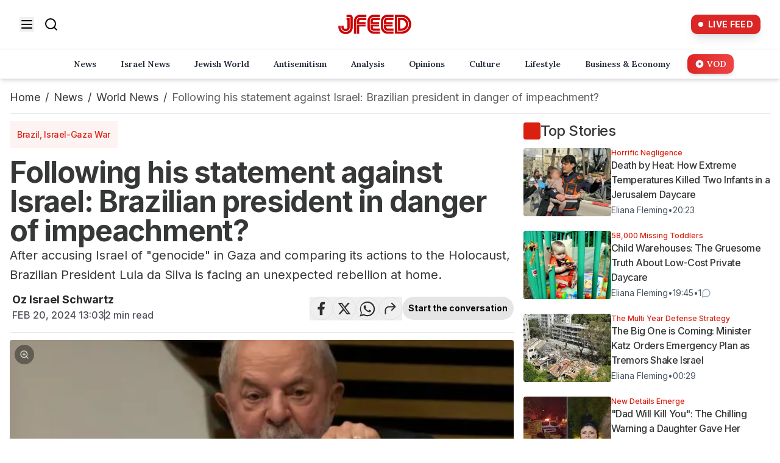

--- FILE ---
content_type: text/html; charset=utf-8
request_url: https://www.jfeed.com/news-world/s95mk3
body_size: 31674
content:
<!DOCTYPE html><html lang="en" class="__variable_f367f3 __variable_64b714 __variable_2c6ac3" style="--site-bg-color:#da2010"><head><meta charSet="utf-8"/><meta name="viewport" content="width=device-width, initial-scale=1, maximum-scale=5, user-scalable=yes"/><link rel="preload" as="image" imageSrcSet="https://images.jfeed.com/cdn-cgi/image/width=320,quality=75,format=auto/https://images.jfeed.com/2024/02/20/0fc0c8d0-cfef-11ee-aa6e-77968757f996__h331_w650.jpg 320w, https://images.jfeed.com/cdn-cgi/image/width=640,quality=75,format=auto/https://images.jfeed.com/2024/02/20/0fc0c8d0-cfef-11ee-aa6e-77968757f996__h331_w650.jpg 640w, https://images.jfeed.com/cdn-cgi/image/width=828,quality=75,format=auto/https://images.jfeed.com/2024/02/20/0fc0c8d0-cfef-11ee-aa6e-77968757f996__h331_w650.jpg 828w, https://images.jfeed.com/cdn-cgi/image/width=1200,quality=75,format=auto/https://images.jfeed.com/2024/02/20/0fc0c8d0-cfef-11ee-aa6e-77968757f996__h331_w650.jpg 1200w, https://images.jfeed.com/cdn-cgi/image/width=1920,quality=75,format=auto/https://images.jfeed.com/2024/02/20/0fc0c8d0-cfef-11ee-aa6e-77968757f996__h331_w650.jpg 1920w" imageSizes="(max-width: 768px) 100vw, (max-width: 1200px) 70vw, 850px" fetchPriority="high"/><link rel="preload" as="image" imageSrcSet="https://images.jfeed.com/cdn-cgi/image/width=256,quality=75,format=auto/https://www.jfeed.com/logo/new-logo.png 1x, https://images.jfeed.com/cdn-cgi/image/width=384,quality=75,format=auto/https://www.jfeed.com/logo/new-logo.png 2x" fetchPriority="high"/><link rel="stylesheet" href="/_next/static/css/516573952d119d17.css?dpl=dpl_DnpJ9PbNJJA1Q9RFFLHAs47a16nA" data-precedence="next"/><link rel="stylesheet" href="/_next/static/css/bd235158b47fad73.css?dpl=dpl_DnpJ9PbNJJA1Q9RFFLHAs47a16nA" data-precedence="next"/><link rel="stylesheet" href="/_next/static/css/ae110469aab9e883.css?dpl=dpl_DnpJ9PbNJJA1Q9RFFLHAs47a16nA" data-precedence="next"/><link rel="preload" as="script" fetchPriority="low" href="/_next/static/chunks/webpack-e03d1bb14d766289.js?dpl=dpl_DnpJ9PbNJJA1Q9RFFLHAs47a16nA"/><script src="/_next/static/chunks/4bd1b696-f6bedae49f0827a5.js?dpl=dpl_DnpJ9PbNJJA1Q9RFFLHAs47a16nA" async=""></script><script src="/_next/static/chunks/1255-4707cc4fa9d3d67f.js?dpl=dpl_DnpJ9PbNJJA1Q9RFFLHAs47a16nA" async=""></script><script src="/_next/static/chunks/main-app-5eb0d9c55a395822.js?dpl=dpl_DnpJ9PbNJJA1Q9RFFLHAs47a16nA" async=""></script><script src="/_next/static/chunks/2619-3c9e02e22d10480a.js?dpl=dpl_DnpJ9PbNJJA1Q9RFFLHAs47a16nA" async=""></script><script src="/_next/static/chunks/1458-04e6879108b9ec83.js?dpl=dpl_DnpJ9PbNJJA1Q9RFFLHAs47a16nA" async=""></script><script src="/_next/static/chunks/9280-09db2395fe938c55.js?dpl=dpl_DnpJ9PbNJJA1Q9RFFLHAs47a16nA" async=""></script><script src="/_next/static/chunks/9914-bcb894eb52b57651.js?dpl=dpl_DnpJ9PbNJJA1Q9RFFLHAs47a16nA" async=""></script><script src="/_next/static/chunks/7845-c7aa984457fdccbb.js?dpl=dpl_DnpJ9PbNJJA1Q9RFFLHAs47a16nA" async=""></script><script src="/_next/static/chunks/app/layout-83f3299463d3043f.js?dpl=dpl_DnpJ9PbNJJA1Q9RFFLHAs47a16nA" async=""></script><script src="/_next/static/chunks/app/error-001d179bfde64baa.js?dpl=dpl_DnpJ9PbNJJA1Q9RFFLHAs47a16nA" async=""></script><script src="/_next/static/chunks/9cb54ea0-e2a65110d0e27645.js?dpl=dpl_DnpJ9PbNJJA1Q9RFFLHAs47a16nA" async=""></script><script src="/_next/static/chunks/bd0b9b1e-7bf6ff59d33c24e3.js?dpl=dpl_DnpJ9PbNJJA1Q9RFFLHAs47a16nA" async=""></script><script src="/_next/static/chunks/9547-ba1f630775395a8b.js?dpl=dpl_DnpJ9PbNJJA1Q9RFFLHAs47a16nA" async=""></script><script src="/_next/static/chunks/7327-0ccbae1741b80977.js?dpl=dpl_DnpJ9PbNJJA1Q9RFFLHAs47a16nA" async=""></script><script src="/_next/static/chunks/5839-b6daeb331e48d065.js?dpl=dpl_DnpJ9PbNJJA1Q9RFFLHAs47a16nA" async=""></script><script src="/_next/static/chunks/139-8924d039cc0f6b9b.js?dpl=dpl_DnpJ9PbNJJA1Q9RFFLHAs47a16nA" async=""></script><script src="/_next/static/chunks/app/%5Bcategory%5D/%5Bslug%5D/page-f6491700758fc56f.js?dpl=dpl_DnpJ9PbNJJA1Q9RFFLHAs47a16nA" async=""></script><script async="" id="AV65633c975963197fc30372ab" type="text/javascript" src="https://tg1.aniview.com/api/adserver/spt?AV_TAGID=65633c975963197fc30372ab&amp;AV_PUBLISHERID=6563361a1015aa79080ba9d6"></script><meta name="next-size-adjust" content=""/><link rel="preconnect" href="https://a.jfeed.com" crossorigin="anonymous"/><link rel="dns-prefetch" href="https://www.jfeed.com"/><link rel="preconnect" href="https://securepubads.g.doubleclick.net"/><link rel="preconnect" href="https://googleads.g.doubleclick.net"/><meta name="theme-color" content="#da2010"/><title>Following his statement against Israel: Brazilian president in danger of - JFeed</title><meta name="description" content="After accusing Israel of &quot;genocide&quot; in Gaza and comparing its actions to the Holocaust, Brazilian President Lula da Silva is facing an - JFeed Israel News"/><meta name="application-name" content="JFeed"/><link rel="author" href="/tags/Oz%20Israel%20Schwartz"/><meta name="author" content="Oz Israel Schwartz"/><link rel="manifest" href="/manifest.json"/><meta name="keywords" content="JFeed,Israel News,Jewish News,Jewish World,Israel,Weather,TV,Radio,Global News"/><meta name="referrer" content="origin-when-cross-origin"/><meta name="creator" content="JFeed"/><meta name="publisher" content="JFeed"/><meta name="robots" content="index, follow"/><meta name="googlebot" content="index, follow, max-video-preview:-1, max-image-preview:large, max-snippet:-1"/><meta name="google-analytics" content="G-0XK60NGJ6B"/><meta name="google-adsense" content="AW-11464299220"/><meta name="hotjar-id" content="5162923"/><meta name="hotjar-version" content="6"/><meta name="apple-mobile-web-app-capable" content="yes"/><meta name="apple-mobile-web-app-status-bar-style" content="default"/><meta name="apple-mobile-web-app-title" content="JFeed"/><meta name="format-detection" content="telephone=no"/><meta name="mobile-web-app-capable" content="yes"/><meta name="msapplication-TileColor" content="#000000"/><meta name="msapplication-tap-highlight" content="no"/><meta name="google-adsense-account" content="ca-pub-2150284973002031"/><meta name="fb:app_id" content="253735012315498"/><meta name="twitter:image:alt" content="Following his statement against Israel: Brazilian president in danger of - JFeed - Read on JFeed"/><link rel="canonical" href="https://www.jfeed.com/news-world/s95mk3"/><link rel="alternate" type="application/rss+xml" href="https://a.jfeed.com/v1/rss/articles/167/rss2"/><meta name="format-detection" content="telephone=no, address=no, email=no"/><meta name="google-site-verification" content="FjXIcd2RpoJVQ017W9NSl1EqY3ZFoAjWzrQ-6KxPUg8"/><meta property="og:title" content="Following his statement against Israel: Brazilian president in danger of - JFeed"/><meta property="og:description" content="After accusing Israel of &quot;genocide&quot; in Gaza and comparing its actions to the Holocaust, Brazilian President Lula da Silva is facing an - JFeed Israel News"/><meta property="og:url" content="https://www.jfeed.com/news-world/s95mk3"/><meta property="og:site_name" content="JFeed"/><meta property="og:locale" content="en-US"/><meta property="og:image" content="https://images.jfeed.com/2024/02/20/0fc0c8d0-cfef-11ee-aa6e-77968757f996__h331_w650.jpg"/><meta property="og:image:secure_url" content="https://images.jfeed.com/2024/02/20/0fc0c8d0-cfef-11ee-aa6e-77968757f996__h331_w650.jpg"/><meta property="og:image:type" content="image/jpeg"/><meta property="og:image:width" content="1200"/><meta property="og:image:height" content="630"/><meta property="og:image:alt" content="Following his statement against Israel: Brazilian president in danger of - JFeed - Read on JFeed"/><meta property="og:type" content="article"/><meta property="article:published_time" content="2024-02-20T13:03:06.098Z"/><meta property="article:author" content="Oz Israel Schwartz"/><meta property="article:section" content="World News"/><meta property="article:tag" content="IDF"/><meta property="article:tag" content="Israel-Gaza war"/><meta property="article:tag" content="The White House"/><meta property="article:tag" content="Brazil"/><meta name="twitter:card" content="summary_large_image"/><meta name="twitter:site" content="@JFeedIsraelNews"/><meta name="twitter:creator" content="@JFeedIsraelNews"/><meta name="twitter:title" content="Following his statement against Israel: Brazilian president in danger of - JFeed"/><meta name="twitter:description" content="After accusing Israel of &quot;genocide&quot; in Gaza and comparing its actions to the Holocaust, Brazilian President Lula da Silva is facing an unexpected rebellion at home."/><meta name="twitter:image" content="https://images.jfeed.com/2024/02/20/0fc0c8d0-cfef-11ee-aa6e-77968757f996__h331_w650.jpg"/><link rel="shortcut icon" href="https://www.jfeed.com/logo/jfeed-logo_64.ico"/><link rel="icon" href="https://www.jfeed.com/logo/jfeed-logo_64.ico" sizes="64x64"/><link rel="icon" href="https://www.jfeed.com/logo/jfeed-logo_32.png" sizes="32x32" type="image/png"/><link rel="icon" href="https://www.jfeed.com/logo/jfeed-logo_128.png" sizes="128x128" type="image/png"/><link rel="icon" href="https://www.jfeed.com/logo/jfeed-logo_512.png" sizes="512x512" type="image/png"/><link rel="apple-touch-icon" href="https://www.jfeed.com/logo/jfeed-logo_72x72.png" sizes="72x72" type="image/png"/><link rel="apple-touch-icon" href="https://www.jfeed.com/logo/jfeed-logo_114x114.png" sizes="114x114" type="image/png"/><link rel="apple-touch-icon" href="https://www.jfeed.com/logo/jfeed-logo_144x144.png" sizes="144x144" type="image/png"/><link rel="preconnect" href="https://images.jfeed.com" crossorigin=""/><link rel="preload" as="image" href="https://images.jfeed.com/2024/02/20/0fc0c8d0-cfef-11ee-aa6e-77968757f996__h331_w650.jpg" imageSrcSet="https://images.jfeed.com/cdn-cgi/image/width=828,quality=75,format=auto/https://images.jfeed.com/2024/02/20/0fc0c8d0-cfef-11ee-aa6e-77968757f996__h331_w650.jpg 828w, https://images.jfeed.com/cdn-cgi/image/width=1200,quality=75,format=auto/https://images.jfeed.com/2024/02/20/0fc0c8d0-cfef-11ee-aa6e-77968757f996__h331_w650.jpg 1200w, https://images.jfeed.com/cdn-cgi/image/width=1440,quality=75,format=auto/https://images.jfeed.com/2024/02/20/0fc0c8d0-cfef-11ee-aa6e-77968757f996__h331_w650.jpg 1440w" imageSizes="(max-width: 768px) 100vw, (max-width: 1280px) 66vw, 50vw"/><script src="/_next/static/chunks/polyfills-42372ed130431b0a.js?dpl=dpl_DnpJ9PbNJJA1Q9RFFLHAs47a16nA" noModule=""></script></head><body class="min-h-screen"><div hidden=""><!--$--><!--/$--></div><noscript><iframe src="https://www.googletagmanager.com/ns.html?id=GTM-PNBRRJ6D" height="0" width="0" style="display:none;visibility:hidden"></iframe></noscript><a href="#main-content" title="Skip to main content" class="sr-only focus:not-sr-only">Skip to main content</a><!--$!--><template data-dgst="BAILOUT_TO_CLIENT_SIDE_RENDERING"></template><!--/$--><!--$!--><template data-dgst="BAILOUT_TO_CLIENT_SIDE_RENDERING"></template><!--/$--><!--$!--><template data-dgst="BAILOUT_TO_CLIENT_SIDE_RENDERING"></template><!--/$--><header class="w-full h-16 md:h-auto" role="banner"><div class="w-full" role="banner"><div class="fixed top-0 w-full z-50 transform transition-all duration-500 ease-in-out will-change-transform border-b border-gray-200 
          md:relative md:opacity-100 md:translate-y-0
        " style="background-color:#ffffff"><nav class="max-w-full mx-4 px-4" role="navigation"><div class="flex items-center justify-between h-20"><div class="md:hidden"><button aria-label="Open menu" aria-expanded="false" aria-controls="mobile-menu"><svg xmlns="http://www.w3.org/2000/svg" width="24" height="24" viewBox="0 0 24 24" fill="none" stroke="currentColor" stroke-width="2" stroke-linecap="round" stroke-linejoin="round" class="lucide lucide-menu text-black h-6 w-6" aria-hidden="true"><line x1="4" x2="20" y1="12" y2="12"></line><line x1="4" x2="20" y1="6" y2="6"></line><line x1="4" x2="20" y1="18" y2="18"></line></svg></button></div><div class="hidden md:flex items-center space-x-4"><button aria-label="Open menu" aria-expanded="false" aria-controls="desktop-menu" class="transition-transform duration-200 hover:scale-105"><svg xmlns="http://www.w3.org/2000/svg" width="24" height="24" viewBox="0 0 24 24" fill="none" stroke="currentColor" stroke-width="2" stroke-linecap="round" stroke-linejoin="round" class="lucide lucide-menu text-black h-6 w-6" aria-hidden="true"><line x1="4" x2="20" y1="12" y2="12"></line><line x1="4" x2="20" y1="6" y2="6"></line><line x1="4" x2="20" y1="18" y2="18"></line></svg></button><a title="Search" aria-label="Search" class="transition-transform duration-200 hover:scale-105" href="https://www.jfeed.com/search"><svg xmlns="http://www.w3.org/2000/svg" width="24" height="24" viewBox="0 0 24 24" fill="none" stroke="currentColor" stroke-width="2" stroke-linecap="round" stroke-linejoin="round" class="lucide lucide-search text-black h-6 w-6" aria-hidden="true"><circle cx="11" cy="11" r="8"></circle><path d="m21 21-4.3-4.3"></path></svg></a></div><div class="flex justify-center"><a title="Home" aria-label="Home" class="transition-transform duration-200" href="https://www.jfeed.com"><div class="relative w-full h-full flex items-center justify-center"><img alt="JFeed Logo" title="JFeed - Jewish News" fetchPriority="high" width="140" height="68" decoding="async" data-nimg="1" class="relative  transition-opacity duration-300 opacity-0" style="color:transparent" srcSet="https://images.jfeed.com/cdn-cgi/image/width=256,quality=75,format=auto/https://www.jfeed.com/logo/new-logo.png 1x, https://images.jfeed.com/cdn-cgi/image/width=384,quality=75,format=auto/https://www.jfeed.com/logo/new-logo.png 2x" src="https://images.jfeed.com/cdn-cgi/image/width=384,quality=75,format=auto/https://www.jfeed.com/logo/new-logo.png"/></div></a></div><div class="flex items-center"><a title="Live Feed" class=" flex items-center space-x-2 px-3 py-1.5 rounded-[10px] bg-red-600 hover:bg-red-700 transition-all duration-300 group transform hover:scale-105 shadow-lg hover:shadow-red-500/30" aria-label="Live Feed" href="https://www.jfeed.com/latest-news"><div class="relative"><div class="w-2 h-2 bg-white rounded-full animate-pulse"></div><div class="absolute -top-0.5 -left-0.5 w-3 h-3 bg-white/30 rounded-full animate-ping"></div></div><span class="text-white text-sm font-bold tracking-wide group-hover:text-red-100 transition-colors duration-200">LIVE FEED</span></a></div></div></nav></div><nav class="hidden md:block fixed w-full z-40 transition-all duration-500 ease-in-out will-change-transform border-b shadow-md
          bg-white translate-y-0 opacity-100 pointer-events-auto relative
        " style="background-color:white;top:0" role="navigation" aria-label="Main navigation"><div class="max-w-full px-4"><div class="flex items-center py-2"><a class="mr-8" aria-label="Home" title="Home" href="https://www.jfeed.com"></a><div class="hidden lg:flex justify-center space-x-4 flex-1"><a title="News" class="px-3 py-1.5 rounded-[10px]  transition-all duration-300 text-sm font-lora font-semibold text-gray-800 hover:bg-gray-100 hover:scale-105 flex items-center space-x-1" href="https://www.jfeed.com/news"><span>News</span></a><a title="Israel News" class="px-3 py-1.5 rounded-[10px]  transition-all duration-300 text-sm font-lora font-semibold text-gray-800 hover:bg-gray-100 hover:scale-105 flex items-center space-x-1" href="https://www.jfeed.com/news-israel"><span>Israel News</span></a><a title="Jewish World" class="px-3 py-1.5 rounded-[10px]  transition-all duration-300 text-sm font-lora font-semibold text-gray-800 hover:bg-gray-100 hover:scale-105 flex items-center space-x-1" href="https://www.jfeed.com/jewish-world"><span>Jewish World</span></a><a title="Antisemitism" class="px-3 py-1.5 rounded-[10px]  transition-all duration-300 text-sm font-lora font-semibold text-gray-800 hover:bg-gray-100 hover:scale-105 flex items-center space-x-1" href="https://www.jfeed.com/antisemitism"><span>Antisemitism</span></a><a title="Analysis" class="px-3 py-1.5 rounded-[10px]  transition-all duration-300 text-sm font-lora font-semibold text-gray-800 hover:bg-gray-100 hover:scale-105 flex items-center space-x-1" href="https://www.jfeed.com/analysis"><span>Analysis</span></a><a title="Opinions" class="px-3 py-1.5 rounded-[10px]  transition-all duration-300 text-sm font-lora font-semibold text-gray-800 hover:bg-gray-100 hover:scale-105 flex items-center space-x-1" href="https://www.jfeed.com/opinions"><span>Opinions</span></a><a title="Culture" class="px-3 py-1.5 rounded-[10px]  transition-all duration-300 text-sm font-lora font-semibold text-gray-800 hover:bg-gray-100 hover:scale-105 flex items-center space-x-1" href="https://www.jfeed.com/culture"><span>Culture</span></a><a title="Lifestyle" class="px-3 py-1.5 rounded-[10px]  transition-all duration-300 text-sm font-lora font-semibold text-gray-800 hover:bg-gray-100 hover:scale-105 flex items-center space-x-1" href="https://www.jfeed.com/lifestyle"><span>Lifestyle</span></a><a title="Business &amp; Economy" class="px-3 py-1.5 rounded-[10px]  transition-all duration-300 text-sm font-lora font-semibold text-gray-800 hover:bg-gray-100 hover:scale-105 flex items-center space-x-1" href="https://www.jfeed.com/business-and-economy"><span>Business &amp; Economy</span></a><a title="VOD" class="px-3 py-1.5 rounded-[10px]  transition-all duration-300 text-sm font-lora font-semibold bg-gradient-to-r from-red-600 to-red-500 text-white shadow-md hover:shadow-red-400/30 hover:from-red-500 hover:to-red-600 hover:text-white flex items-center space-x-1" href="https://www.jfeed.com/vod"><svg xmlns="http://www.w3.org/2000/svg" class="h-4 w-4" viewBox="0 0 20 20" fill="currentColor"><path fill-rule="evenodd" d="M10 18a8 8 0 100-16 8 8 0 000 16zM9.555 7.168A1 1 0 008 8v4a1 1 0 001.555.832l3-2a1 1 0 000-1.664l-3-2z" clip-rule="evenodd"></path></svg><span>VOD</span></a></div><div class="flex lg:hidden justify-start space-x-1 flex-1"><div class="flex flex-wrap"><a title="News" class="px-3 py-1.5 rounded-md transition-all duration-200 mb-2 mr-1 text-sm font-lora font-semibold
                    text-gray-800 hover:bg-gray-100 hover:scale-105
                  " href="https://www.jfeed.com/news">News</a><a title="Israel News" class="px-3 py-1.5 rounded-md transition-all duration-200 mb-2 mr-1 text-sm font-lora font-semibold
                    text-gray-800 hover:bg-gray-100 hover:scale-105
                  " href="https://www.jfeed.com/news-israel">Israel News</a><a title="Jewish World" class="px-3 py-1.5 rounded-md transition-all duration-200 mb-2 mr-1 text-sm font-lora font-semibold
                    text-gray-800 hover:bg-gray-100 hover:scale-105
                  " href="https://www.jfeed.com/jewish-world">Jewish World</a><a title="Antisemitism" class="px-3 py-1.5 rounded-md transition-all duration-200 mb-2 mr-1 text-sm font-lora font-semibold
                    text-gray-800 hover:bg-gray-100 hover:scale-105
                  " href="https://www.jfeed.com/antisemitism">Antisemitism</a><a title="Analysis" class="px-3 py-1.5 rounded-md transition-all duration-200 mb-2 mr-1 text-sm font-lora font-semibold
                    text-gray-800 hover:bg-gray-100 hover:scale-105
                  " href="https://www.jfeed.com/analysis">Analysis</a><a title="Opinions" class="px-3 py-1.5 rounded-md transition-all duration-200 mb-2 mr-1 text-sm font-lora font-semibold
                    text-gray-800 hover:bg-gray-100 hover:scale-105
                  " href="https://www.jfeed.com/opinions">Opinions</a><a title="Culture" class="px-3 py-1.5 rounded-md transition-all duration-200 mb-2 mr-1 text-sm font-lora font-semibold
                    text-gray-800 hover:bg-gray-100 hover:scale-105
                  " href="https://www.jfeed.com/culture">Culture</a><a title="Lifestyle" class="px-3 py-1.5 rounded-md transition-all duration-200 mb-2 mr-1 text-sm font-lora font-semibold
                    text-gray-800 hover:bg-gray-100 hover:scale-105
                  " href="https://www.jfeed.com/lifestyle">Lifestyle</a><a title="Business &amp; Economy" class="px-3 py-1.5 rounded-md transition-all duration-200 mb-2 mr-1 text-sm font-lora font-semibold
                    text-gray-800 hover:bg-gray-100 hover:scale-105
                  " href="https://www.jfeed.com/business-and-economy">Business &amp; Economy</a><a title="VOD" class="px-3 py-1.5 rounded-md transition-all duration-200 mb-2 mr-1 text-sm font-lora font-semibold
                    text-gray-800 hover:bg-gray-100 hover:scale-105
                  " href="https://www.jfeed.com/vod">VOD</a></div></div></div></div></nav><div id="mobile-menu" class="
          fixed z-50 md:hidden
          transform transition-all duration-500 ease-in-out
          -translate-x-full opacity-0 invisible
          top-20 bottom-0 left-0 w-[90%] bg-white
          " role="dialog" aria-modal="true" aria-label="Mobile navigation"><div class="p-6"><div class="mb-6 pb-6 border-b border-gray-200"><a title="Live Feed" class="w-full justify-center flex items-center space-x-2 px-3 py-1.5 rounded-[10px] bg-red-600 hover:bg-red-700 transition-all duration-300 group transform hover:scale-105 shadow-lg hover:shadow-red-500/30" aria-label="Live Feed" href="https://www.jfeed.com/latest-news"><div class="relative"><div class="w-2 h-2 bg-white rounded-full animate-pulse"></div><div class="absolute -top-0.5 -left-0.5 w-3 h-3 bg-white/30 rounded-full animate-ping"></div></div><span class="text-white text-sm font-bold tracking-wide group-hover:text-red-100 transition-colors duration-200">LIVE FEED</span></a></div><div class="flex flex-col items-center space-y-3 mb-6 pb-6 border-b border-gray-200"><div class="flex items-center space-x-2 text-gray-600"><svg xmlns="http://www.w3.org/2000/svg" width="20" height="20" viewBox="0 0 24 24" fill="none" stroke="currentColor" stroke-width="2" stroke-linecap="round" stroke-linejoin="round" class="lucide lucide-smartphone"><rect width="14" height="20" x="5" y="2" rx="2" ry="2"></rect><path d="M12 18h.01"></path></svg><span class="text-sm font-medium">Get our mobile app</span></div><div class="flex items-center space-x-4"><a href="https://apps.apple.com/il/app/jfeed-news/id6664070380?l=he" target="_blank" rel="noopener noreferrer" class="transition-transform duration-200 hover:scale-105" aria-label="Download on the App Store"><div class="relative w-full h-full bg-gray-200 animate-pulse h-8 w-auto" style="min-height:40px;min-width:120px"><div class="absolute inset-0 flex items-center justify-center"><div class="text-gray-400 text-sm">Loading...</div></div></div></a><a href="https://play.google.com/store/apps/details?id=com.jfeed.newsapp" target="_blank" rel="noopener noreferrer" class="transition-transform duration-200 hover:scale-105" aria-label="Get it on Google Play"><div class="relative w-full h-full bg-gray-200 animate-pulse w-[135px] h-auto" style="min-height:250px;min-width:646px"><div class="absolute inset-0 flex items-center justify-center"><div class="text-gray-400 text-sm">Loading...</div></div></div></a></div></div><form class="mb-6" role="search"><div class="relative "><input type="search" placeholder="Search..." class="w-full pl-10 pr-4 py-2 border rounded-lg transition-colors duration-200 focus:border-red-600 focus:outline-none" aria-label="Search" value=""/><svg xmlns="http://www.w3.org/2000/svg" width="20" height="20" viewBox="0 0 24 24" fill="none" stroke="currentColor" stroke-width="2" stroke-linecap="round" stroke-linejoin="round" class="lucide lucide-search absolute left-3 top-2.5 text-gray-400" aria-hidden="true"><circle cx="11" cy="11" r="8"></circle><path d="m21 21-4.3-4.3"></path></svg></div></form><nav class="space-y-4"><a title="News" class="block transition-all duration-200 text-gray-800 hover:text-red-600" href="https://www.jfeed.com/news">News</a><a title="Israel News" class="block transition-all duration-200 text-gray-800 hover:text-red-600" href="https://www.jfeed.com/news-israel">Israel News</a><a title="Jewish World" class="block transition-all duration-200 text-gray-800 hover:text-red-600" href="https://www.jfeed.com/jewish-world">Jewish World</a><a title="Antisemitism" class="block transition-all duration-200 text-gray-800 hover:text-red-600" href="https://www.jfeed.com/antisemitism">Antisemitism</a><a title="Analysis" class="block transition-all duration-200 text-gray-800 hover:text-red-600" href="https://www.jfeed.com/analysis">Analysis</a><a title="Opinions" class="block transition-all duration-200 text-gray-800 hover:text-red-600" href="https://www.jfeed.com/opinions">Opinions</a><a title="Culture" class="block transition-all duration-200 text-gray-800 hover:text-red-600" href="https://www.jfeed.com/culture">Culture</a><a title="Lifestyle" class="block transition-all duration-200 text-gray-800 hover:text-red-600" href="https://www.jfeed.com/lifestyle">Lifestyle</a><a title="Business &amp; Economy" class="block transition-all duration-200 text-gray-800 hover:text-red-600" href="https://www.jfeed.com/business-and-economy">Business &amp; Economy</a><a title="VOD" class="block transition-all duration-200 w-fit bg-gradient-to-r from-red-600 to-red-500 text-white rounded-md px-4 py-2 shadow-md hover:shadow-red-400/30 hover:from-red-500 hover:to-red-600 flex items-center" href="https://www.jfeed.com/vod"><svg xmlns="http://www.w3.org/2000/svg" class="h-4 w-4 mr-2" viewBox="0 0 20 20" fill="currentColor"><path fill-rule="evenodd" d="M10 18a8 8 0 100-16 8 8 0 000 16zM9.555 7.168A1 1 0 008 8v4a1 1 0 001.555.832l3-2a1 1 0 000-1.664l-3-2z" clip-rule="evenodd"></path></svg><span>VOD</span></a></nav><div class="mt-6 border-t pt-4"><button disabled="" class="flex items-center gap-3 w-full px-4 py-2 rounded-lg text-sm font-medium transition-all
                bg-red-600 text-white hover:bg-red-500
                opacity-50 cursor-not-allowed
              "><svg xmlns="http://www.w3.org/2000/svg" width="18" height="18" viewBox="0 0 24 24" fill="none" stroke="currentColor" stroke-width="2" stroke-linecap="round" stroke-linejoin="round" class="lucide lucide-bell"><path d="M10.268 21a2 2 0 0 0 3.464 0"></path><path d="M3.262 15.326A1 1 0 0 0 4 17h16a1 1 0 0 0 .74-1.673C19.41 13.956 18 12.499 18 8A6 6 0 0 0 6 8c0 4.499-1.411 5.956-2.738 7.326"></path></svg>Subscribe to notifications</button></div></div></div><div id="desktop-menu" class="
          fixed inset-x-0 bg-white w-full hidden md:block
          transform transition-all duration-500 ease-in-out will-change-transform
          -translate-y-full opacity-0 pointer-events-none z-40
          top-0
        " style="height:calc(80vh + 4rem)" role="dialog" aria-modal="true" aria-label="Desktop navigation"><div class="h-20 w-full" style="background-color:#ffffff" aria-hidden="true"></div><div class="w-full px-4 md:px-8 py-8 relative z-10"><div class="flex justify-center mb-8"><a title="Live Feed" class="text-lg px-6 py-3 transform hover:scale-110 hidden md:flex items-center space-x-2 px-3 py-1.5 rounded-[10px] bg-red-600 hover:bg-red-700 transition-all duration-300 group transform hover:scale-105 shadow-lg hover:shadow-red-500/30" aria-label="Live Feed" href="https://www.jfeed.com/latest-news"><div class="relative"><div class="w-2 h-2 bg-white rounded-full animate-pulse"></div><div class="absolute -top-0.5 -left-0.5 w-3 h-3 bg-white/30 rounded-full animate-ping"></div></div><span class="text-white text-sm font-bold tracking-wide group-hover:text-red-100 transition-colors duration-200">LIVE FEED</span></a></div><div class="flex flex-col items-center space-y-3 mb-8"><div class="flex items-center space-x-2 text-gray-600"><svg xmlns="http://www.w3.org/2000/svg" width="20" height="20" viewBox="0 0 24 24" fill="none" stroke="currentColor" stroke-width="2" stroke-linecap="round" stroke-linejoin="round" class="lucide lucide-smartphone"><rect width="14" height="20" x="5" y="2" rx="2" ry="2"></rect><path d="M12 18h.01"></path></svg><span class="text-sm font-medium">Get our mobile app</span></div><div class="flex items-center space-x-4"><a href="https://apps.apple.com/il/app/jfeed-news/id6664070380?l=he" target="_blank" rel="noopener noreferrer" class="transition-transform duration-200 hover:scale-105" aria-label="Download on the App Store"><div class="relative w-full h-full bg-gray-200 animate-pulse h-8 w-auto" style="min-height:40px;min-width:120px"><div class="absolute inset-0 flex items-center justify-center"><div class="text-gray-400 text-sm">Loading...</div></div></div></a><a href="https://play.google.com/store/apps/details?id=com.jfeed.newsapp" target="_blank" rel="noopener noreferrer" class="transition-transform duration-200 hover:scale-105" aria-label="Get it on Google Play"><div class="relative w-full h-full bg-gray-200 animate-pulse w-[135px] h-auto" style="min-height:250px;min-width:646px"><div class="absolute inset-0 flex items-center justify-center"><div class="text-gray-400 text-sm">Loading...</div></div></div></a></div></div><form class="max-w-2xl mx-auto mb-8" role="search"><div class="relative "><input type="search" placeholder="Search..." class="w-full pl-10 pr-4 py-3 border rounded-lg transition-colors duration-200 focus:border-red-600 focus:outline-none" aria-label="Search" value=""/><svg xmlns="http://www.w3.org/2000/svg" width="20" height="20" viewBox="0 0 24 24" fill="none" stroke="currentColor" stroke-width="2" stroke-linecap="round" stroke-linejoin="round" class="lucide lucide-search absolute left-3 top-3.5 text-gray-400" aria-hidden="true"><circle cx="11" cy="11" r="8"></circle><path d="m21 21-4.3-4.3"></path></svg></div></form><nav class="grid grid-cols-2 md:grid-cols-3 gap-4 md:gap-8 max-w-6xl mx-auto"><a title="News" class="
                  relative z-20 cursor-pointer select-none
                  text-lg md:text-xl text-gray-800 transition-all duration-200 hover:text-red-600 hover:translate-x-1 block
                " href="https://www.jfeed.com/news">News</a><a title="Israel News" class="
                  relative z-20 cursor-pointer select-none
                  text-lg md:text-xl text-gray-800 transition-all duration-200 hover:text-red-600 hover:translate-x-1 block
                " href="https://www.jfeed.com/news-israel">Israel News</a><a title="Jewish World" class="
                  relative z-20 cursor-pointer select-none
                  text-lg md:text-xl text-gray-800 transition-all duration-200 hover:text-red-600 hover:translate-x-1 block
                " href="https://www.jfeed.com/jewish-world">Jewish World</a><a title="Antisemitism" class="
                  relative z-20 cursor-pointer select-none
                  text-lg md:text-xl text-gray-800 transition-all duration-200 hover:text-red-600 hover:translate-x-1 block
                " href="https://www.jfeed.com/antisemitism">Antisemitism</a><a title="Analysis" class="
                  relative z-20 cursor-pointer select-none
                  text-lg md:text-xl text-gray-800 transition-all duration-200 hover:text-red-600 hover:translate-x-1 block
                " href="https://www.jfeed.com/analysis">Analysis</a><a title="Opinions" class="
                  relative z-20 cursor-pointer select-none
                  text-lg md:text-xl text-gray-800 transition-all duration-200 hover:text-red-600 hover:translate-x-1 block
                " href="https://www.jfeed.com/opinions">Opinions</a><a title="Culture" class="
                  relative z-20 cursor-pointer select-none
                  text-lg md:text-xl text-gray-800 transition-all duration-200 hover:text-red-600 hover:translate-x-1 block
                " href="https://www.jfeed.com/culture">Culture</a><a title="Lifestyle" class="
                  relative z-20 cursor-pointer select-none
                  text-lg md:text-xl text-gray-800 transition-all duration-200 hover:text-red-600 hover:translate-x-1 block
                " href="https://www.jfeed.com/lifestyle">Lifestyle</a><a title="Business &amp; Economy" class="
                  relative z-20 cursor-pointer select-none
                  text-lg md:text-xl text-gray-800 transition-all duration-200 hover:text-red-600 hover:translate-x-1 block
                " href="https://www.jfeed.com/business-and-economy">Business &amp; Economy</a><a title="VOD" class="
                  relative z-20 cursor-pointer select-none
                  bg-gradient-to-r from-red-600 to-red-500 text-white rounded-md px-4 py-2 shadow-md hover:shadow-red-400/30 hover:from-red-500 hover:to-red-600 flex items-center text-lg md:text-xl transition-all duration-200
                " href="https://www.jfeed.com/vod"><svg xmlns="http://www.w3.org/2000/svg" class="h-4 w-4 mr-2" viewBox="0 0 20 20" fill="currentColor"><path fill-rule="evenodd" d="M10 18a8 8 0 100-16 8 8 0 000 16zM9.555 7.168A1 1 0 008 8v4a1 1 0 001.555.832l3-2a1 1 0 000-1.664l-3-2z" clip-rule="evenodd"></path></svg><span>VOD</span></a></nav></div></div></div></header><main id="main-content" class="flex-grow min-h-screen max-w-7xl mx-auto p-4"><script type="application/ld+json">{"@context":"https://schema.org","@type":"NewsArticle","url":"https://www.jfeed.com/news-world/s95mk3","mainEntityOfPage":{"@type":"WebPage","@id":"https://www.jfeed.com/news-world/s95mk3"},"headline":"Following his statement against Israel: Brazilian president in danger of impeachment?","image":"https://images.jfeed.com/2024/02/20/0fc0c8d0-cfef-11ee-aa6e-77968757f996__h331_w650.jpg","thumbnailUrl":"https://images.jfeed.com/2024/02/20/0fc0c8d0-cfef-11ee-aa6e-77968757f996__h331_w650.jpg","description":"After accusing Israel of \"genocide\" in Gaza and comparing its actions to the Holocaust, Brazilian President Lula da Silva is facing an unexpected rebellion at home.","inLanguage":"en-US","dateCreated":"2024-02-20T13:03:06.098Z","datePublished":"2024-02-20T13:03:06.098Z","dateModified":"2024-02-20T13:03:06.098Z","author":{"@type":"Person","name":"Oz Israel Schwartz","url":"/tags/Oz%20Israel%20Schwartz"},"publisher":{"@type":"NewsMediaOrganization","name":"JFeed","foundingDate":"2023-01-01","logo":{"@type":"ImageObject","url":"https://www.jfeed.com/logo/jfeed-logo_512.png","width":512,"height":512},"url":"https://www.jfeed.com/"},"articleSection":"World News","keywords":"IDF,Israel-Gaza war,The White House,Brazil","isAccessibleForFree":true,"wordCount":340,"articleBody":"After causing a stir with his remarks earlier this week when he accused Israel of \"genocide\" in Gaza and compared its actions to the extermination of European Jewry by Hitler and the Nazis, Brazilian President Lula da Silva now finds himself in danger of impeachment.   According to reports in the local media, the impeachment request submitted to the Brazilian House of Representatives is based on two counts: \"hostile action against a foreign nation\" and \"neutrality\" - that is, danger of war and involvement in a global conflict. So far, more than 100 members of the House of Representatives, out of 513 in total, have signed the request.    As you may recall, da Silva accused Israel of committing \"genocide\" against Palestinian civilians in the Gaza Strip and compared its actions to Adolf Hitler's campaign to exterminate the Jews. \"What is happening in the Gaza Strip is not war, it is genocide,\" Lula told reporters in Addis Ababa, where he attended the African Union summit. \"This is not a war of soldiers against soldiers. It is a war between a very organized army and women and children. What is happening in the Gaza Strip with the Palestinian people did not happen at any other moment in history. In fact, it happened once: when Hitler decided to kill the Jews.\"      Prime Minister Netanyahu reacted strongly to Lula's outburst at the time. \"His words are shameful and serious. This is about the trivialization of the Holocaust and an attempt to harm the Jewish people and Israel's right to defend itself,\" said the Prime Minister, emphasizing that, \"comparing Israel to the Holocaust of the Nazis and Hitler is crossing a red line. We are fighting for Israel's defense and securing its future until complete victory, while upholding international law.\"   Yesterday, Foreign Minister Israel Katz summoned  's ambassador to Israel for a tour of Yad Vashem, during which he called the president of Brazil \"a persona non grata.\" For its part, Brazil summoned Israel's ambassador  and announced the return of its representative from Tel Aviv.","commentCount":0}</script><script type="application/ld+json">{"@context":"https://schema.org","@type":"BreadcrumbList","itemListElement":[{"@type":"ListItem","position":1,"name":"Home","item":"https://www.jfeed.com"},{"@type":"ListItem","position":2,"name":"News","item":"https://www.jfeed.com/news"},{"@type":"ListItem","position":3,"name":"World News","item":"https://www.jfeed.com/news-world"},{"@type":"ListItem","position":4,"name":"Following his statement against Israel: Brazilian president in danger of impeachment?","item":"https://www.jfeed.com/news-world/s95mk3"}]}</script><main class="container mx-auto"><nav class="breadcrumbs" aria-label="Breadcrumb"><ol class="flex flex-wrap items-center text-lg"><li class="flex items-center"><a title="
                  Home
                  " class="hover:underline" href="https://www.jfeed.com/">Home</a><span class="mx-2">/</span></li><li class="flex items-center"><a title="
                  News
                  " class="hover:underline" href="https://www.jfeed.com/news">News</a><span class="mx-2">/</span></li><li class="flex items-center"><a title="
                  World News
                  " class="hover:underline" href="https://www.jfeed.com/news-world">World News</a><span class="mx-2">/</span></li><li class="flex items-center"><span class="opacity-80">Following his statement against Israel: Brazilian president in danger of impeachment?</span></li></ol></nav><hr class="my-3"/><div class="grid grid-cols-12 md:gap-4"><div class="col-span-12 lg:col-span-8"><article><div class="flex flex-col" itemScope="" itemType="https://schema.org/NewsArticle"><header class="flex-col gap-3.5 max-md:gap-2 md:flex"><div class="flex items-center gap-2 mb-4"><h2 class="text-sm font-medium text-primary bg-roofbg p-3 w-fit" itemProp="articleSection">Brazil, Israel-Gaza War</h2></div><h1 class="flex-1 md:text-5xl text-[29px] leading-10 font-bold max-md:max-w-full" itemProp="headline">Following his statement against Israel: Brazilian president in danger of impeachment?</h1><p class="text-xl leading-8 font-normal max-md:max-w-full" itemProp="alternativeHeadline">After accusing Israel of &quot;genocide&quot; in Gaza and comparing its actions to the Holocaust, Brazilian President Lula da Silva is facing an unexpected rebellion at home.</p></header><div class="flex flex-wrap gap-4 justify-between items-center pb-4 mt-4 w-full border-b border-neutral-200 max-md:max-w-full"><div class="flex gap-4 justify-center items-center self-stretch my-auto min-w-[240px]"><div class="flex flex-col self-stretch my-auto" itemProp="author" itemScope="" itemType="https://schema.org/Person"><a title="Articles by Oz Israel Schwartz" class="text-lg font-bold leading-none text-zinc-800 hover:text-primary transition-colors" itemProp="url" href="https://www.jfeed.com/tags/Oz%20Israel%20Schwartz"><span itemProp="name">Oz Israel Schwartz</span></a><div class="flex items-center gap-2 mt-1 text-base font-medium text-zinc-600 whitespace-nowrap"><a class="uppercase hover:text-primary" href="https://www.jfeed.com/archive?year=2024&amp;month=2&amp;day=20"><time dateTime="2024-02-20T13:03:06.098Z" itemProp="datePublished"><span>FEB 20, 2024 13:03</span></time></a><div class="w-px h-[18px] bg-zinc-600"></div><span aria-label="2 minutes read" title="2 minutes read">2<!-- --> min read</span><meta itemProp="timeRequired" content="PT2M"/></div></div></div><div class="flex gap-3.5 items-center self-stretch my-auto"><button class="flex items-center gap-1 hover:opacity-80 transition-opacity" aria-label="Share on Facebook"><img alt="Facebook" loading="lazy" width="38" height="38" decoding="async" data-nimg="1" class="object-contain shrink-0 self-stretch my-auto aspect-square w-[38px]" style="color:transparent" src="https://www.jfeed.com/icons/facebook-rounded.svg"/></button><button class="flex items-center gap-1 hover:opacity-80 transition-opacity" aria-label="Share on Twitter"><img alt="Twitter" loading="lazy" width="38" height="38" decoding="async" data-nimg="1" class="object-contain shrink-0 self-stretch my-auto aspect-square w-[38px]" style="color:transparent" src="https://www.jfeed.com/icons/x-rounded.svg"/></button><button class="flex items-center gap-1 hover:opacity-80 transition-opacity" aria-label="Share on WhatsApp"><img alt="WhatsApp" loading="lazy" width="38" height="38" decoding="async" data-nimg="1" class="object-contain shrink-0 self-stretch my-auto aspect-square w-[38px]" style="color:transparent" src="https://www.jfeed.com/icons/whatsapp-rounded.svg"/></button><button class="flex items-center gap-1 hover:opacity-80 transition-opacity" aria-label="Share article"><img alt="Share" loading="lazy" width="38" height="38" decoding="async" data-nimg="1" class="object-contain shrink-0 self-stretch my-auto aspect-square w-[38px]" style="color:transparent" src="https://www.jfeed.com/icons/share-rounded.svg"/></button><button class="overflow-hidden self-stretch p-2.5 my-auto bg-neutral-200 min-h-[38px] rounded-[30px] text-sm font-bold leading-none text-center text-black hover:bg-neutral-300 transition-colors">Start the conversation</button></div></div></div><div class="prose max-w-none" aria-label="Article content"><div><section aria-label="Content section 1"><div class="transition-opacity hover:opacity-95" role="button" tabindex="0"><figure class="relative my-3"><div class="relative aspect-[16/9] w-full overflow-hidden rounded group"><div class="absolute top-2 left-2 z-40 bg-black/50 p-2 rounded-full opacity-75 transition-opacity" aria-hidden="true"><svg xmlns="http://www.w3.org/2000/svg" width="24" height="24" viewBox="0 0 24 24" fill="none" stroke="currentColor" stroke-width="2" stroke-linecap="round" stroke-linejoin="round" class="lucide lucide-zoom-in w-4 h-4 text-white"><circle cx="11" cy="11" r="8"></circle><line x1="21" x2="16.65" y1="21" y2="16.65"></line><line x1="11" x2="11" y1="8" y2="14"></line><line x1="8" x2="14" y1="11" y2="11"></line></svg></div><img src="https://images.jfeed.com/2024/02/20/0fc0c8d0-cfef-11ee-aa6e-77968757f996__h331_w650.jpg" srcSet="https://images.jfeed.com/cdn-cgi/image/width=320,quality=75,format=auto/https://images.jfeed.com/2024/02/20/0fc0c8d0-cfef-11ee-aa6e-77968757f996__h331_w650.jpg 320w, https://images.jfeed.com/cdn-cgi/image/width=640,quality=75,format=auto/https://images.jfeed.com/2024/02/20/0fc0c8d0-cfef-11ee-aa6e-77968757f996__h331_w650.jpg 640w, https://images.jfeed.com/cdn-cgi/image/width=828,quality=75,format=auto/https://images.jfeed.com/2024/02/20/0fc0c8d0-cfef-11ee-aa6e-77968757f996__h331_w650.jpg 828w, https://images.jfeed.com/cdn-cgi/image/width=1200,quality=75,format=auto/https://images.jfeed.com/2024/02/20/0fc0c8d0-cfef-11ee-aa6e-77968757f996__h331_w650.jpg 1200w, https://images.jfeed.com/cdn-cgi/image/width=1920,quality=75,format=auto/https://images.jfeed.com/2024/02/20/0fc0c8d0-cfef-11ee-aa6e-77968757f996__h331_w650.jpg 1920w" sizes="(max-width: 768px) 100vw, (max-width: 1200px) 70vw, 850px" alt="Brazilian President Lula da Silva" width="650" height="331" decoding="sync" fetchPriority="high" class="max-h-[500px] h-full w-full object-contain bg-gray-200" itemProp="image"/></div><figcaption class="text-sm text-gray-400 mt-2 text-center">Brazilian President Lula da Silva (Photo: Isaac Fontana/Shutterstock)</figcaption></figure></div></section></div><div><section aria-label="Content section 2"><div class="prose max-w-none"><p class="my-6 leading-relaxed " data-article-dek="true" itemProp="description">After causing a stir with his remarks earlier this week when he accused Israel of &quot;genocide&quot; in Gaza and compared its actions to the extermination of European Jewry by Hitler and the Nazis, Brazilian President Lula da Silva now finds himself in danger of impeachment.  </p><aside class="my-6"><div class="OB-REACT-WRAPPER"><div class="OUTBRAIN" data-widget-id="GS_1" data-src=""></div></div></aside><p class="my-6 leading-relaxed ">According to reports in the local media, the impeachment request submitted to the Brazilian House of Representatives is based on two counts: &quot;hostile action against a foreign nation&quot; and &quot;neutrality&quot; - that is, danger of war and involvement in a global conflict. So far, more than 100 members of the House of Representatives, out of 513 in total, have signed the request.   </p><p class="my-6 leading-relaxed ">As you may recall, da Silva accused Israel of committing &quot;genocide&quot; against Palestinian civilians in the Gaza Strip and compared its actions to Adolf Hitler&#x27;s campaign to exterminate the Jews. &quot;What is happening in the Gaza Strip is not war, it is genocide,&quot; Lula told reporters in Addis Ababa, where he attended the African Union summit. &quot;This is not a war of soldiers against soldiers. It is a war between a very organized army and women and children. What is happening in the Gaza Strip with the Palestinian people did not happen at any other moment in history. In fact, it happened once: when Hitler decided to kill the Jews.&quot;     </p><aside class="my-6 md:float-right md:ml-6 md:mb-4 md:w-[300px] md:top-4"><div class="m-auto   flex justify-center " style="display:none;min-height:250px;width:100%"><div id="article-cube" class="mx-auto" style="width:300px;height:250px"></div></div></aside><p class="my-6 leading-relaxed ">Prime Minister Netanyahu reacted strongly to Lula&#x27;s outburst at the time. &quot;His words are shameful and serious. This is about the trivialization of the Holocaust and an attempt to harm the Jewish people and Israel&#x27;s right to defend itself,&quot; said the Prime Minister, emphasizing that, &quot;comparing Israel to the Holocaust of the Nazis and Hitler is crossing a red line. We are fighting for Israel&#x27;s defense and securing its future until complete victory, while upholding international law.&quot;  </p><p class="my-6 leading-relaxed ">Yesterday, Foreign Minister Israel Katz summoned <a title="Brazil" class="text-primary underline hover:text-primary-dark transition-colors" aria-label="Brazil" href="https://www.jfeed.com/tags/brazil">Brazil</a>&#x27;s ambassador to Israel for a tour of Yad Vashem, during which he called the president of Brazil &quot;a persona non grata.&quot; For its part, Brazil summoned Israel&#x27;s ambassador  and announced the return of its representative from Tel Aviv.</p></div></section></div></div></article><div class="my-4 border border-gray-200 rounded-lg bg-white dark:bg-gray-900 dark:border-gray-800 shadow-sm overflow-hidden"><div class="p-3 flex items-center justify-between cursor-pointer hover:bg-gray-50 dark:hover:bg-gray-800 transition-colors"><div class="flex items-center gap-2"><div class="w-6 h-6 rounded-full bg-red-600 flex items-center justify-center"><svg xmlns="http://www.w3.org/2000/svg" viewBox="0 0 24 24" fill="currentColor" class="w-4 h-4 text-white"><path d="M1.5 8.67v8.58a3 3 0 003 3h15a3 3 0 003-3V8.67l-8.928 5.493a3 3 0 01-3.144 0L1.5 8.67z"></path><path d="M22.5 6.908V6.75a3 3 0 00-3-3h-15a3 3 0 00-3 3v.158l9.714 5.978a1.5 1.5 0 001.572 0L22.5 6.908z"></path></svg></div><span class="text-lg font-medium text-red-700 dark:text-red-400">Ready for more?</span></div><div><svg xmlns="http://www.w3.org/2000/svg" class="h-5 w-5 text-gray-500 transition-transform duration-200 rotate-180" fill="none" viewBox="0 0 24 24" stroke="currentColor"><path stroke-linecap="round" stroke-linejoin="round" stroke-width="2" d="M19 9l-7 7-7-7"></path></svg></div></div><div class="px-4 pb-4 pt-2 border-t border-gray-100 dark:border-gray-800"><p class="text-gray-600 dark:text-gray-300 text-sm mb-3">Join our newsletter to receive updates on new articles and exclusive content.</p><form class="flex flex-col gap-2"><div><label for="email-input-balanced-expandable" class="block text-sm text-gray-700 dark:text-gray-300 mb-1">Email</label><input id="email-input-balanced-expandable" type="email" class="w-full px-3 py-2 text-sm rounded border border-gray-300 focus:outline-none focus:ring-1 focus:ring-red-500 focus:border-transparent dark:bg-gray-800 dark:border-gray-700 dark:text-white" placeholder="your@email.com" aria-label="Email address" value=""/></div><button type="submit" class="mt-2 px-4 py-2 bg-red-600 text-white text-sm font-medium rounded transition duration-150 hover:bg-red-700 disabled:opacity-70 disabled:cursor-not-allowed">Subscribe</button></form><p class="mt-3 text-xs text-gray-500 dark:text-gray-400">We respect your privacy and will never share your information.</p></div></div><div class="flex flex-col items-center py-8 my-6 bg-gray-50 rounded-lg"><h2 class="text-xl font-medium text-gray-700 mb-6">Enjoyed this article?</h2><div class="flex items-center gap-6"><div class="flex flex-col items-center"><button class="
              w-16 h-16 rounded-full border-2 flex items-center justify-center
              transition-all duration-200 hover:scale-105
              bg-white border-gray-300 text-gray-600 hover:border-blue-400
            " aria-label="Like the article" type="button"><svg xmlns="http://www.w3.org/2000/svg" width="24" height="24" viewBox="0 0 24 24" fill="none" stroke="currentColor" stroke-width="2" stroke-linecap="round" stroke-linejoin="round" class="lucide lucide-thumbs-up w-6 h-6"><path d="M7 10v12"></path><path d="M15 5.88 14 10h5.83a2 2 0 0 1 1.92 2.56l-2.33 8A2 2 0 0 1 17.5 22H4a2 2 0 0 1-2-2v-8a2 2 0 0 1 2-2h2.76a2 2 0 0 0 1.79-1.11L12 2a3.13 3.13 0 0 1 3 3.88Z"></path></svg></button><span class="text-base text-gray-600 mt-2">Yes (<!-- -->86<!-- -->)</span></div><div class="flex flex-col items-center"><button class="
              w-16 h-16 rounded-full border-2 flex items-center justify-center
              transition-all duration-200 hover:scale-105
              bg-white border-gray-300 text-gray-600 hover:border-red-400
            " aria-label="Dislike the article" type="button"><svg xmlns="http://www.w3.org/2000/svg" width="24" height="24" viewBox="0 0 24 24" fill="none" stroke="currentColor" stroke-width="2" stroke-linecap="round" stroke-linejoin="round" class="lucide lucide-thumbs-down w-6 h-6"><path d="M17 14V2"></path><path d="M9 18.12 10 14H4.17a2 2 0 0 1-1.92-2.56l2.33-8A2 2 0 0 1 6.5 2H20a2 2 0 0 1 2 2v8a2 2 0 0 1-2 2h-2.76a2 2 0 0 0-1.79 1.11L12 22a3.13 3.13 0 0 1-3-3.88Z"></path></svg></button><span class="text-base text-gray-600 mt-2">No (<!-- -->3<!-- -->)</span></div></div></div><footer id="footer"><hr class="my-3"/><div class="flex flex-wrap justify-center gap-2"><a class="inline-block bg-gray-100 hover:bg-gray-200 text-gray-700 px-3 py-1 rounded-full text-sm transition-colors" rel="tag" href="https://www.jfeed.com/tags/idf">#<!-- -->IDF</a><a class="inline-block bg-gray-100 hover:bg-gray-200 text-gray-700 px-3 py-1 rounded-full text-sm transition-colors" rel="tag" href="https://www.jfeed.com/tags/israel-gaza-war">#<!-- -->Israel-Gaza war</a><a class="inline-block bg-gray-100 hover:bg-gray-200 text-gray-700 px-3 py-1 rounded-full text-sm transition-colors" rel="tag" href="https://www.jfeed.com/tags/the-white-house">#<!-- -->The White House</a><a class="inline-block bg-gray-100 hover:bg-gray-200 text-gray-700 px-3 py-1 rounded-full text-sm transition-colors" rel="tag" href="https://www.jfeed.com/tags/brazil">#<!-- -->Brazil</a></div><hr class="my-3"/></footer><div class="aplvideo"></div><div class="bg-white pb-3 shadow-sm mb-3"><div class="flex items-center justify-center gap-3"><span class="text-sm font-medium text-gray-700">Follow Us:</span><button class="w-8 h-8 bg-green-500 hover:bg-green-600 rounded-md flex items-center justify-center transition-all duration-200 hover:scale-105 shadow-sm" title="Join WhatsApp Group"><svg viewBox="0 0 24 24" fill="white" class="w-4 h-4"><path d="M17.472 14.382c-.297-.149-1.758-.867-2.03-.967-.273-.099-.471-.148-.67.15-.197.297-.767.966-.94 1.164-.173.199-.347.223-.644.075-.297-.15-1.255-.463-2.39-1.475-.883-.788-1.48-1.761-1.653-2.059-.173-.297-.018-.458.13-.606.134-.133.298-.347.446-.52.149-.174.198-.298.298-.497.099-.198.05-.371-.025-.52-.075-.149-.669-1.612-.916-2.207-.242-.579-.487-.5-.669-.51-.173-.008-.371-.01-.57-.01-.198 0-.52.074-.792.372-.272.297-1.04 1.016-1.04 2.479 0 1.462 1.065 2.875 1.213 3.074.149.198 2.096 3.2 5.077 4.487.709.306 1.262.489 1.694.625.712.227 1.36.195 1.871.118.571-.085 1.758-.719 2.006-1.413.248-.694.248-1.289.173-1.413-.074-.124-.272-.198-.57-.347m-5.421 7.403h-.004a9.87 9.87 0 01-5.031-1.378l-.361-.214-3.741.982.998-3.648-.235-.374a9.86 9.86 0 01-1.51-5.26c.001-5.45 4.436-9.884 9.888-9.884 2.64 0 5.122 1.03 6.988 2.898a9.825 9.825 0 012.893 6.994c-.003 5.45-4.437 9.884-9.885 9.884m8.413-18.297A11.815 11.815 0 0012.05 0C5.495 0 .16 5.335.157 11.892c0 2.096.547 4.142 1.588 5.945L.057 24l6.305-1.654a11.882 11.882 0 005.683 1.448h.005c6.554 0 11.89-5.335 11.893-11.893A11.821 11.821 0 0020.463 3.488"></path></svg></button><button class="w-8 h-8 bg-black hover:bg-gray-800 rounded-md flex items-center justify-center transition-all duration-200 hover:scale-105 shadow-sm" title="Follow on X"><svg viewBox="0 0 24 24" fill="white" class="w-4 h-4"><path d="M18.244 2.25h3.308l-7.227 8.26 8.502 11.24H16.17l-5.214-6.817L4.99 21.75H1.68l7.73-8.835L1.254 2.25H8.08l4.713 6.231zm-1.161 17.52h1.833L7.084 4.126H5.117z"></path></svg></button><button class="w-8 h-8 bg-gradient-to-tr from-yellow-400 via-red-500 to-purple-600 hover:from-yellow-500 hover:via-red-600 hover:to-purple-700 rounded-md flex items-center justify-center transition-all duration-200 hover:scale-105 shadow-sm" title="Follow on Instagram"><svg viewBox="0 0 24 24" fill="white" class="w-4 h-4"><path d="M7.75 2h8.5A5.75 5.75 0 0 1 22 7.75v8.5A5.75 5.75 0 0 1 16.25 22h-8.5A5.75 5.75 0 0 1 2 16.25v-8.5A5.75 5.75 0 0 1 7.75 2Zm0 1.5A4.25 4.25 0 0 0 3.5 7.75v8.5A4.25 4.25 0 0 0 7.75 20.5h8.5A4.25 4.25 0 0 0 20.5 16.25v-8.5A4.25 4.25 0 0 0 16.25 3.5h-8.5Zm4.25 3a5.25 5.25 0 1 1 0 10.5a5.25 5.25 0 0 1 0-10.5Zm0 1.5a3.75 3.75 0 1 0 0 7.5a3.75 3.75 0 0 0 0-7.5ZM17 6.75a.75.75 0 1 1 1.5 0a.75.75 0 0 1-1.5 0Z"></path></svg></button></div></div><div class="fixed left-0 w-full bg-white shadow-lg px-3 py-3 
          transition-all duration-300 ease-in-out z-50 md:hidden 
          border-t border-slate-200 transform
          translate-y-full opacity-0
          
        " style="min-height:60px;max-height:80px;padding-bottom:env(safe-area-inset-bottom, 12px);bottom:0px;-webkit-transform:translateY(100%);transform:translateY(100%);-webkit-backface-visibility:hidden;backface-visibility:hidden"><div class="flex items-center w-full gap-2  h-full"><div class="relative flex-1 min-w-0"><input type="text" class="w-full px-3 py-2 border-2 rounded-md
                    transition-all duration-200 focus:outline-none focus:ring-2 focus:ring-red-500 focus:ring-opacity-50
                    pr-10
                    border-slate-200 hover:border-red-300
                  " style="font-size:16px;line-height:1.2;height:44px;-webkit-appearance:none;border-radius:6px;-webkit-tap-highlight-color:transparent;-webkit-user-select:text;user-select:text" placeholder="Share your thoughts..." autoComplete="off" autoCorrect="off" autoCapitalize="off" spellCheck="false" inputMode="text" enterKeyHint="send" value=""/><div class="absolute right-3 top-1/2 transform -translate-y-1/2"><div class="relative"><svg xmlns="http://www.w3.org/2000/svg" width="24" height="24" viewBox="0 0 24 24" fill="none" stroke="currentColor" stroke-width="2" stroke-linecap="round" stroke-linejoin="round" class="lucide lucide-message-circle w-6 h-6 text-slate-400"><path d="M7.9 20A9 9 0 1 0 4 16.1L2 22Z"></path></svg></div></div></div><div class="flex-shrink-0"><div class="flex gap-3.5 items-center self-stretch my-auto"><button class="flex items-center gap-1 hover:opacity-80 transition-opacity" aria-label="Share on Facebook"><img alt="Facebook" loading="lazy" width="38" height="38" decoding="async" data-nimg="1" class="object-contain shrink-0 self-stretch my-auto aspect-square w-[38px]" style="color:transparent" src="https://www.jfeed.com/icons/facebook-rounded.svg"/></button><button class="flex items-center gap-1 hover:opacity-80 transition-opacity" aria-label="Share on Twitter"><img alt="Twitter" loading="lazy" width="38" height="38" decoding="async" data-nimg="1" class="object-contain shrink-0 self-stretch my-auto aspect-square w-[38px]" style="color:transparent" src="https://www.jfeed.com/icons/x-rounded.svg"/></button><button class="flex items-center gap-1 hover:opacity-80 transition-opacity" aria-label="Share on WhatsApp"><img alt="WhatsApp" loading="lazy" width="38" height="38" decoding="async" data-nimg="1" class="object-contain shrink-0 self-stretch my-auto aspect-square w-[38px]" style="color:transparent" src="https://www.jfeed.com/icons/whatsapp-rounded.svg"/></button><button class="flex items-center gap-1 hover:opacity-80 transition-opacity" aria-label="Share article"><img alt="Share" loading="lazy" width="38" height="38" decoding="async" data-nimg="1" class="object-contain shrink-0 self-stretch my-auto aspect-square w-[38px]" style="color:transparent" src="https://www.jfeed.com/icons/share-rounded.svg"/></button></div></div></div></div><hr class="my-3"/><div class="text-center py-8 text-gray-600">Loading comments...</div><hr class="my-3"/><div class="OB-REACT-WRAPPER"><div class="OUTBRAIN" data-widget-id="AR_1" data-src=""></div></div><hr class="my-3"/></div><aside class="hidden lg:block col-span-4"><div class="sticky top-24 space-y-8"><section aria-labelledby="aside-top stories-title"><div class="flex items-center gap-2 mb-3"><div class="w-7 h-7 bg-primary rounded" aria-hidden="true"></div><h3 id="aside-top stories-title" class="text-2xl font-medium">Top Stories</h3></div><ul class="space-y-6"><li><a class="group block" title="Read full article" aria-labelledby="aside-article-1034200-title" href="https://www.jfeed.com/news-israel/daycare-safety-heat-deaths"><article class="flex gap-4"><div class="relative w-36 h-28 flex-shrink-0"><img src="https://images.jfeed.com/2026/01/19/d8134b80-f574-11f0-a9f0-cb13642202bd__h900_w1200.webp" srcSet="https://images.jfeed.com/cdn-cgi/image/width=320,quality=75,format=auto/https://images.jfeed.com/2026/01/19/d8134b80-f574-11f0-a9f0-cb13642202bd__h900_w1200.webp 320w, https://images.jfeed.com/cdn-cgi/image/width=640,quality=75,format=auto/https://images.jfeed.com/2026/01/19/d8134b80-f574-11f0-a9f0-cb13642202bd__h900_w1200.webp 640w, https://images.jfeed.com/cdn-cgi/image/width=828,quality=75,format=auto/https://images.jfeed.com/2026/01/19/d8134b80-f574-11f0-a9f0-cb13642202bd__h900_w1200.webp 828w, https://images.jfeed.com/cdn-cgi/image/width=1200,quality=75,format=auto/https://images.jfeed.com/2026/01/19/d8134b80-f574-11f0-a9f0-cb13642202bd__h900_w1200.webp 1200w, https://images.jfeed.com/cdn-cgi/image/width=1920,quality=75,format=auto/https://images.jfeed.com/2026/01/19/d8134b80-f574-11f0-a9f0-cb13642202bd__h900_w1200.webp 1920w" sizes="(max-width: 768px) 160px, 260px" alt="Scene of the Day care incident in Jerusalem" loading="lazy" decoding="async" class="object-cover rounded" style="position:absolute;top:0;left:0;width:100%;height:100%"/></div><div class="flex-1 min-w-0"><p class="text-xs text-primary font-medium">Horrific Negligence</p><h3 id="aside-article-1034200-title" class="text-base font-medium transition-colors line-clamp-3">Death by Heat: How Extreme Temperatures Killed Two Infants in a Jerusalem Daycare</h3><div class="flex items-center gap-2 text-sm text-gray-600 mt-1"><span>Eliana Fleming</span><span class="inline">•</span><span>20:23</span></div></div></article></a></li><li><a class="group block" title="Read full article" aria-labelledby="aside-article-1034199-title" href="https://www.jfeed.com/news-israel/unregulated-daycare-safety"><article class="flex gap-4"><div class="relative w-36 h-28 flex-shrink-0"><img src="https://images.jfeed.com/2024/08/14/223a4970-5a30-11ef-89f4-5d5f07a0d2ff__h268_w400.jpg" srcSet="https://images.jfeed.com/cdn-cgi/image/width=320,quality=75,format=auto/https://images.jfeed.com/2024/08/14/223a4970-5a30-11ef-89f4-5d5f07a0d2ff__h268_w400.jpg 320w, https://images.jfeed.com/cdn-cgi/image/width=640,quality=75,format=auto/https://images.jfeed.com/2024/08/14/223a4970-5a30-11ef-89f4-5d5f07a0d2ff__h268_w400.jpg 640w, https://images.jfeed.com/cdn-cgi/image/width=828,quality=75,format=auto/https://images.jfeed.com/2024/08/14/223a4970-5a30-11ef-89f4-5d5f07a0d2ff__h268_w400.jpg 828w, https://images.jfeed.com/cdn-cgi/image/width=1200,quality=75,format=auto/https://images.jfeed.com/2024/08/14/223a4970-5a30-11ef-89f4-5d5f07a0d2ff__h268_w400.jpg 1200w, https://images.jfeed.com/cdn-cgi/image/width=1920,quality=75,format=auto/https://images.jfeed.com/2024/08/14/223a4970-5a30-11ef-89f4-5d5f07a0d2ff__h268_w400.jpg 1920w" sizes="(max-width: 768px) 160px, 260px" alt="An Israeli baby is playing in his damaged bed at Kibbutz Mefalsim caused by rocket fired from the Gaza Strip " loading="lazy" decoding="async" class="object-cover rounded" style="position:absolute;top:0;left:0;width:100%;height:100%"/></div><div class="flex-1 min-w-0"><p class="text-xs text-primary font-medium">58,000 Missing Toddlers</p><h3 id="aside-article-1034199-title" class="text-base font-medium transition-colors line-clamp-3">Child Warehouses: The Gruesome Truth About Low-Cost Private Daycare</h3><div class="flex items-center gap-2 text-sm text-gray-600 mt-1"><span>Eliana Fleming</span><span class="inline">•</span><span>19:45</span><span class="inline">•</span><span class="flex items-center gap-1">1<svg xmlns="http://www.w3.org/2000/svg" width="24" height="24" viewBox="0 0 24 24" fill="none" stroke="currentColor" stroke-width="2" stroke-linecap="round" stroke-linejoin="round" class="lucide lucide-message-circle w-4 h-4 text-slate-400" aria-label="Comments"><path d="M7.9 20A9 9 0 1 0 4 16.1L2 22Z"></path></svg></span></div></div></article></a></li><li><a class="group block" title="Read full article" aria-labelledby="aside-article-1034203-title" href="https://www.jfeed.com/news-israel/israel-earthquake-emergency-plan"><article class="flex gap-4"><div class="relative w-36 h-28 flex-shrink-0"><img src="https://images.jfeed.com/2026/01/20/58c9c390-f597-11f0-a9f0-cb13642202bd__h493_w863.webp" srcSet="https://images.jfeed.com/cdn-cgi/image/width=320,quality=75,format=auto/https://images.jfeed.com/2026/01/20/58c9c390-f597-11f0-a9f0-cb13642202bd__h493_w863.webp 320w, https://images.jfeed.com/cdn-cgi/image/width=640,quality=75,format=auto/https://images.jfeed.com/2026/01/20/58c9c390-f597-11f0-a9f0-cb13642202bd__h493_w863.webp 640w, https://images.jfeed.com/cdn-cgi/image/width=828,quality=75,format=auto/https://images.jfeed.com/2026/01/20/58c9c390-f597-11f0-a9f0-cb13642202bd__h493_w863.webp 828w, https://images.jfeed.com/cdn-cgi/image/width=1200,quality=75,format=auto/https://images.jfeed.com/2026/01/20/58c9c390-f597-11f0-a9f0-cb13642202bd__h493_w863.webp 1200w, https://images.jfeed.com/cdn-cgi/image/width=1920,quality=75,format=auto/https://images.jfeed.com/2026/01/20/58c9c390-f597-11f0-a9f0-cb13642202bd__h493_w863.webp 1920w" sizes="(max-width: 768px) 160px, 260px" alt="Scene of missile attack site " loading="lazy" decoding="async" class="object-cover rounded" style="position:absolute;top:0;left:0;width:100%;height:100%"/></div><div class="flex-1 min-w-0"><p class="text-xs text-primary font-medium">The Multi Year Defense Strategy</p><h3 id="aside-article-1034203-title" class="text-base font-medium transition-colors line-clamp-3">The Big One is Coming: Minister Katz Orders Emergency Plan as Tremors Shake Israel</h3><div class="flex items-center gap-2 text-sm text-gray-600 mt-1"><span>Eliana Fleming</span><span class="inline">•</span><span>00:29</span></div></div></article></a></li><li><a class="group block" title="Read full article" aria-labelledby="aside-article-1034204-title" href="https://www.jfeed.com/crime-and-justice/domestic-violence-murder-warning"><article class="flex gap-4"><div class="relative w-36 h-28 flex-shrink-0"><img src="https://images.jfeed.com/2026/01/20/c435a710-f598-11f0-a9f0-cb13642202bd__h383_w624.jpg" srcSet="https://images.jfeed.com/cdn-cgi/image/width=320,quality=75,format=auto/https://images.jfeed.com/2026/01/20/c435a710-f598-11f0-a9f0-cb13642202bd__h383_w624.jpg 320w, https://images.jfeed.com/cdn-cgi/image/width=640,quality=75,format=auto/https://images.jfeed.com/2026/01/20/c435a710-f598-11f0-a9f0-cb13642202bd__h383_w624.jpg 640w, https://images.jfeed.com/cdn-cgi/image/width=828,quality=75,format=auto/https://images.jfeed.com/2026/01/20/c435a710-f598-11f0-a9f0-cb13642202bd__h383_w624.jpg 828w, https://images.jfeed.com/cdn-cgi/image/width=1200,quality=75,format=auto/https://images.jfeed.com/2026/01/20/c435a710-f598-11f0-a9f0-cb13642202bd__h383_w624.jpg 1200w, https://images.jfeed.com/cdn-cgi/image/width=1920,quality=75,format=auto/https://images.jfeed.com/2026/01/20/c435a710-f598-11f0-a9f0-cb13642202bd__h383_w624.jpg 1920w" sizes="(max-width: 768px) 160px, 260px" alt="Scene of the murder of 49 year old Inna Danilov (right)" loading="lazy" decoding="async" class="object-cover rounded" style="position:absolute;top:0;left:0;width:100%;height:100%"/></div><div class="flex-1 min-w-0"><p class="text-xs text-primary font-medium">New Details Emerge</p><h3 id="aside-article-1034204-title" class="text-base font-medium transition-colors line-clamp-3">&quot;Dad Will Kill You&quot;: The Chilling Warning a Daughter Gave Her Mother Hours Before Her Murder</h3><div class="flex items-center gap-2 text-sm text-gray-600 mt-1"><span>Eliana Fleming</span><span class="inline">•</span><span>00:41</span></div></div></article></a></li><li><a class="group block" title="Read full article" aria-labelledby="aside-article-1034202-title" href="https://www.jfeed.com/news-israel/hostage-survivor-pop-star-clash"><article class="flex gap-4"><div class="relative w-36 h-28 flex-shrink-0"><img src="https://images.jfeed.com/2025/11/05/7662d7c0-ba73-11f0-b13d-8b100137e1c8__h383_w624.jpg" srcSet="https://images.jfeed.com/cdn-cgi/image/width=320,quality=75,format=auto/https://images.jfeed.com/2025/11/05/7662d7c0-ba73-11f0-b13d-8b100137e1c8__h383_w624.jpg 320w, https://images.jfeed.com/cdn-cgi/image/width=640,quality=75,format=auto/https://images.jfeed.com/2025/11/05/7662d7c0-ba73-11f0-b13d-8b100137e1c8__h383_w624.jpg 640w, https://images.jfeed.com/cdn-cgi/image/width=828,quality=75,format=auto/https://images.jfeed.com/2025/11/05/7662d7c0-ba73-11f0-b13d-8b100137e1c8__h383_w624.jpg 828w, https://images.jfeed.com/cdn-cgi/image/width=1200,quality=75,format=auto/https://images.jfeed.com/2025/11/05/7662d7c0-ba73-11f0-b13d-8b100137e1c8__h383_w624.jpg 1200w, https://images.jfeed.com/cdn-cgi/image/width=1920,quality=75,format=auto/https://images.jfeed.com/2025/11/05/7662d7c0-ba73-11f0-b13d-8b100137e1c8__h383_w624.jpg 1920w" sizes="(max-width: 768px) 160px, 260px" alt=" Former hostage Rom Braslavsky" loading="lazy" decoding="async" class="object-cover rounded" style="position:absolute;top:0;left:0;width:100%;height:100%"/></div><div class="flex-1 min-w-0"><p class="text-xs text-primary font-medium">&quot;Do You Want Trouble?&quot;</p><h3 id="aside-article-1034202-title" class="text-base font-medium transition-colors line-clamp-3">Hostage Survivor vs. Pop Star: The Full Transcript of Rom Braslavski’s Clash with Nasrin</h3><div class="flex items-center gap-2 text-sm text-gray-600 mt-1"><span>Eliana Fleming</span><span class="inline">•</span><span>00:16</span></div></div></article></a></li><li><a class="group block" title="Read full article" aria-labelledby="aside-article-1034195-title" href="https://www.jfeed.com/news-israel/jerusalem-daycare-tragedy-1"><article class="flex gap-4"><div class="relative w-36 h-28 flex-shrink-0"><img src="https://images.jfeed.com/2026/01/19/59fb20d0-f559-11f0-a9f0-cb13642202bd__h383_w624.jpg" srcSet="https://images.jfeed.com/cdn-cgi/image/width=320,quality=75,format=auto/https://images.jfeed.com/2026/01/19/59fb20d0-f559-11f0-a9f0-cb13642202bd__h383_w624.jpg 320w, https://images.jfeed.com/cdn-cgi/image/width=640,quality=75,format=auto/https://images.jfeed.com/2026/01/19/59fb20d0-f559-11f0-a9f0-cb13642202bd__h383_w624.jpg 640w, https://images.jfeed.com/cdn-cgi/image/width=828,quality=75,format=auto/https://images.jfeed.com/2026/01/19/59fb20d0-f559-11f0-a9f0-cb13642202bd__h383_w624.jpg 828w, https://images.jfeed.com/cdn-cgi/image/width=1200,quality=75,format=auto/https://images.jfeed.com/2026/01/19/59fb20d0-f559-11f0-a9f0-cb13642202bd__h383_w624.jpg 1200w, https://images.jfeed.com/cdn-cgi/image/width=1920,quality=75,format=auto/https://images.jfeed.com/2026/01/19/59fb20d0-f559-11f0-a9f0-cb13642202bd__h383_w624.jpg 1920w" sizes="(max-width: 768px) 160px, 260px" alt="One of the 4-month-old babies, Leah Tzipora Goloventzitz who died in the daycare incident" loading="lazy" decoding="async" class="object-cover rounded" style="position:absolute;top:0;left:0;width:100%;height:100%"/></div><div class="flex-1 min-w-0"><p class="text-xs text-primary font-medium">The Personal Stories of Leah and Aharon</p><h3 id="aside-article-1034195-title" class="text-base font-medium transition-colors line-clamp-3">Jerusalem Daycare Tragedy: The Heartbreaking Names of the Infants Lost Today</h3><div class="flex items-center gap-2 text-sm text-gray-600 mt-1"><span>Eliana Fleming</span><span class="inline">•</span><span>17:05</span></div></div></article></a></li><li><a class="group block" title="Read full article" aria-labelledby="aside-article-1034201-title" href="https://www.jfeed.com/news-israel/jerusalem-autopsy-protests"><article class="flex gap-4"><div class="relative w-36 h-28 flex-shrink-0"><img src="https://images.jfeed.com/2026/01/19/361aafb0-f576-11f0-8464-3b09c7a2a793__h383_w624.jpg" srcSet="https://images.jfeed.com/cdn-cgi/image/width=320,quality=75,format=auto/https://images.jfeed.com/2026/01/19/361aafb0-f576-11f0-8464-3b09c7a2a793__h383_w624.jpg 320w, https://images.jfeed.com/cdn-cgi/image/width=640,quality=75,format=auto/https://images.jfeed.com/2026/01/19/361aafb0-f576-11f0-8464-3b09c7a2a793__h383_w624.jpg 640w, https://images.jfeed.com/cdn-cgi/image/width=828,quality=75,format=auto/https://images.jfeed.com/2026/01/19/361aafb0-f576-11f0-8464-3b09c7a2a793__h383_w624.jpg 828w, https://images.jfeed.com/cdn-cgi/image/width=1200,quality=75,format=auto/https://images.jfeed.com/2026/01/19/361aafb0-f576-11f0-8464-3b09c7a2a793__h383_w624.jpg 1200w, https://images.jfeed.com/cdn-cgi/image/width=1920,quality=75,format=auto/https://images.jfeed.com/2026/01/19/361aafb0-f576-11f0-8464-3b09c7a2a793__h383_w624.jpg 1920w" sizes="(max-width: 768px) 160px, 260px" alt="Haredim protesting the babies autopsy after daycare deaths" loading="lazy" decoding="async" class="object-cover rounded" style="position:absolute;top:0;left:0;width:100%;height:100%"/></div><div class="flex-1 min-w-0"><p class="text-xs text-primary font-medium">Absolutely Sickening</p><h3 id="aside-article-1034201-title" class="text-base font-medium transition-colors line-clamp-3">Clashes in Jerusalem: Extremists Block Streets to Stop Infant Autopsies</h3><div class="flex items-center gap-2 text-sm text-gray-600 mt-1"><span>Eliana Fleming</span><span class="inline">•</span><span>20:33</span><span class="inline">•</span><span class="flex items-center gap-1">1<svg xmlns="http://www.w3.org/2000/svg" width="24" height="24" viewBox="0 0 24 24" fill="none" stroke="currentColor" stroke-width="2" stroke-linecap="round" stroke-linejoin="round" class="lucide lucide-message-circle w-4 h-4 text-slate-400" aria-label="Comments"><path d="M7.9 20A9 9 0 1 0 4 16.1L2 22Z"></path></svg></span></div></div></article></a></li><li><a class="group block" title="Read full article" aria-labelledby="aside-article-1034196-title" href="https://www.jfeed.com/news-world/spain-train-crash-disaster"><article class="flex gap-4"><div class="relative w-36 h-28 flex-shrink-0"><img src="https://images.jfeed.com/2026/01/19/4b50afd0-f560-11f0-a9f0-cb13642202bd__h3648_w5472.jpg" srcSet="https://images.jfeed.com/cdn-cgi/image/width=320,quality=75,format=auto/https://images.jfeed.com/2026/01/19/4b50afd0-f560-11f0-a9f0-cb13642202bd__h3648_w5472.jpg 320w, https://images.jfeed.com/cdn-cgi/image/width=640,quality=75,format=auto/https://images.jfeed.com/2026/01/19/4b50afd0-f560-11f0-a9f0-cb13642202bd__h3648_w5472.jpg 640w, https://images.jfeed.com/cdn-cgi/image/width=828,quality=75,format=auto/https://images.jfeed.com/2026/01/19/4b50afd0-f560-11f0-a9f0-cb13642202bd__h3648_w5472.jpg 828w, https://images.jfeed.com/cdn-cgi/image/width=1200,quality=75,format=auto/https://images.jfeed.com/2026/01/19/4b50afd0-f560-11f0-a9f0-cb13642202bd__h3648_w5472.jpg 1200w, https://images.jfeed.com/cdn-cgi/image/width=1920,quality=75,format=auto/https://images.jfeed.com/2026/01/19/4b50afd0-f560-11f0-a9f0-cb13642202bd__h3648_w5472.jpg 1920w" sizes="(max-width: 768px) 160px, 260px" alt="Scene of train crash" loading="lazy" decoding="async" class="object-cover rounded" style="position:absolute;top:0;left:0;width:100%;height:100%"/></div><div class="flex-1 min-w-0"><p class="text-xs text-primary font-medium">Horrific High-Speed Train Collision Kills Dozens</p><h3 id="aside-article-1034196-title" class="text-base font-medium transition-colors line-clamp-3">Bodies Hurled Hundreds of Meters: Spain&#x27;s Deadliest Train Crash in Years</h3><div class="flex items-center gap-2 text-sm text-gray-600 mt-1"><span>Eliana Fleming</span><span class="inline">•</span><span>17:55</span></div></div></article></a></li><li><a class="group block" title="Read full article" aria-labelledby="aside-article-1034198-title" href="https://www.jfeed.com/news-israel/terror-cells-foiled-israel"><article class="flex gap-4"><div class="relative w-36 h-28 flex-shrink-0"><img src="https://images.jfeed.com/2026/01/19/833c1eb0-f566-11f0-a9f0-cb13642202bd__h932_w1400.webp" srcSet="https://images.jfeed.com/cdn-cgi/image/width=320,quality=75,format=auto/https://images.jfeed.com/2026/01/19/833c1eb0-f566-11f0-a9f0-cb13642202bd__h932_w1400.webp 320w, https://images.jfeed.com/cdn-cgi/image/width=640,quality=75,format=auto/https://images.jfeed.com/2026/01/19/833c1eb0-f566-11f0-a9f0-cb13642202bd__h932_w1400.webp 640w, https://images.jfeed.com/cdn-cgi/image/width=828,quality=75,format=auto/https://images.jfeed.com/2026/01/19/833c1eb0-f566-11f0-a9f0-cb13642202bd__h932_w1400.webp 828w, https://images.jfeed.com/cdn-cgi/image/width=1200,quality=75,format=auto/https://images.jfeed.com/2026/01/19/833c1eb0-f566-11f0-a9f0-cb13642202bd__h932_w1400.webp 1200w, https://images.jfeed.com/cdn-cgi/image/width=1920,quality=75,format=auto/https://images.jfeed.com/2026/01/19/833c1eb0-f566-11f0-a9f0-cb13642202bd__h932_w1400.webp 1920w" sizes="(max-width: 768px) 160px, 260px" alt="IDF operating in Samaria" loading="lazy" decoding="async" class="object-cover rounded" style="position:absolute;top:0;left:0;width:100%;height:100%"/></div><div class="flex-1 min-w-0"><p class="text-xs text-primary font-medium">The Rocket Workshop Discovery</p><h3 id="aside-article-1034198-title" class="text-base font-medium transition-colors line-clamp-3">Oct 7 Style Plots Foiled: Terror Cells Planned Mass Invasions of Jewish Towns</h3><div class="flex items-center gap-2 text-sm text-gray-600 mt-1"><span>Eliana Fleming</span><span class="inline">•</span><span>18:40</span></div></div></article></a></li><li><a class="group block" title="Read full article" aria-labelledby="aside-article-1034197-title" href="https://www.jfeed.com/culture-world/valentino-garavani-fashion-legacy"><article class="flex gap-4"><div class="relative w-36 h-28 flex-shrink-0"><img src="https://images.jfeed.com/2026/01/19/f495a2a0-f563-11f0-8464-3b09c7a2a793__h1800_w2700.jpg" srcSet="https://images.jfeed.com/cdn-cgi/image/width=320,quality=75,format=auto/https://images.jfeed.com/2026/01/19/f495a2a0-f563-11f0-8464-3b09c7a2a793__h1800_w2700.jpg 320w, https://images.jfeed.com/cdn-cgi/image/width=640,quality=75,format=auto/https://images.jfeed.com/2026/01/19/f495a2a0-f563-11f0-8464-3b09c7a2a793__h1800_w2700.jpg 640w, https://images.jfeed.com/cdn-cgi/image/width=828,quality=75,format=auto/https://images.jfeed.com/2026/01/19/f495a2a0-f563-11f0-8464-3b09c7a2a793__h1800_w2700.jpg 828w, https://images.jfeed.com/cdn-cgi/image/width=1200,quality=75,format=auto/https://images.jfeed.com/2026/01/19/f495a2a0-f563-11f0-8464-3b09c7a2a793__h1800_w2700.jpg 1200w, https://images.jfeed.com/cdn-cgi/image/width=1920,quality=75,format=auto/https://images.jfeed.com/2026/01/19/f495a2a0-f563-11f0-8464-3b09c7a2a793__h1800_w2700.jpg 1920w" sizes="(max-width: 768px) 160px, 260px" alt="Fashion Icon Valentino Garavani Passes Away at 93 " loading="lazy" decoding="async" class="object-cover rounded" style="position:absolute;top:0;left:0;width:100%;height:100%"/></div><div class="flex-1 min-w-0"><p class="text-xs text-primary font-medium">The Man Who Defined Italian Luxury</p><h3 id="aside-article-1034197-title" class="text-base font-medium transition-colors line-clamp-3">Breaking: Fashion Icon Valentino Garavani Passes Away at 93 </h3><div class="flex items-center gap-2 text-sm text-gray-600 mt-1"><span>Eliana Fleming</span><span class="inline">•</span><span>18:13</span></div></div></article></a></li><li><a class="group block" title="Read full article" aria-labelledby="aside-article-1034144-title" href="https://www.jfeed.com/news-world/andrew-tate-nick-fuentes-kanye-west"><article class="flex gap-4"><div class="relative w-36 h-28 flex-shrink-0"><img src="https://images.jfeed.com/2026/01/18/f7ca0dd0-f45f-11f0-9bec-99a988e2eaf9__h225_w365.png" srcSet="https://images.jfeed.com/cdn-cgi/image/width=320,quality=75,format=auto/https://images.jfeed.com/2026/01/18/f7ca0dd0-f45f-11f0-9bec-99a988e2eaf9__h225_w365.png 320w, https://images.jfeed.com/cdn-cgi/image/width=640,quality=75,format=auto/https://images.jfeed.com/2026/01/18/f7ca0dd0-f45f-11f0-9bec-99a988e2eaf9__h225_w365.png 640w, https://images.jfeed.com/cdn-cgi/image/width=828,quality=75,format=auto/https://images.jfeed.com/2026/01/18/f7ca0dd0-f45f-11f0-9bec-99a988e2eaf9__h225_w365.png 828w, https://images.jfeed.com/cdn-cgi/image/width=1200,quality=75,format=auto/https://images.jfeed.com/2026/01/18/f7ca0dd0-f45f-11f0-9bec-99a988e2eaf9__h225_w365.png 1200w, https://images.jfeed.com/cdn-cgi/image/width=1920,quality=75,format=auto/https://images.jfeed.com/2026/01/18/f7ca0dd0-f45f-11f0-9bec-99a988e2eaf9__h225_w365.png 1920w" sizes="(max-width: 768px) 160px, 260px" alt="" loading="lazy" decoding="async" class="object-cover rounded" style="position:absolute;top:0;left:0;width:100%;height:100%"/></div><div class="flex-1 min-w-0"><p class="text-xs text-primary font-medium">Dregs of society</p><h3 id="aside-article-1034144-title" class="text-base font-medium transition-colors line-clamp-3">Andrew Tate, Nick Fuentes, and &#x27;Friends&#x27; Dance to Kanye West&#x27;s &#x27;Heil Hitler&#x27; | WATCH</h3><div class="flex items-center gap-2 text-sm text-gray-600 mt-1"><span>Bianca Jones</span><span class="inline">•</span><span>10:15</span><span class="inline">•</span><span class="flex items-center gap-1">13<svg xmlns="http://www.w3.org/2000/svg" width="24" height="24" viewBox="0 0 24 24" fill="none" stroke="currentColor" stroke-width="2" stroke-linecap="round" stroke-linejoin="round" class="lucide lucide-message-circle w-4 h-4 text-slate-400" aria-label="Comments"><path d="M7.9 20A9 9 0 1 0 4 16.1L2 22Z"></path></svg></span></div></div></article></a></li></ul></section><section aria-labelledby="aside-most read-title"><div class="flex items-center gap-2 mb-3"><div class="w-7 h-7 bg-primary rounded" aria-hidden="true"></div><h3 id="aside-most read-title" class="text-2xl font-medium">Most Read</h3></div><ul class="space-y-6"><li><a class="group block" title="Read full article" aria-labelledby="aside-article-1034194-title" href="https://www.jfeed.com/news-israel/jerusalem-daycare-tragedy-investigation"><article class="flex gap-4"><div class="relative w-36 h-28 flex-shrink-0"><img src="https://images.jfeed.com/2026/01/19/51414530-f556-11f0-8464-3b09c7a2a793__h1050_w1400.webp" srcSet="https://images.jfeed.com/cdn-cgi/image/width=320,quality=75,format=auto/https://images.jfeed.com/2026/01/19/51414530-f556-11f0-8464-3b09c7a2a793__h1050_w1400.webp 320w, https://images.jfeed.com/cdn-cgi/image/width=640,quality=75,format=auto/https://images.jfeed.com/2026/01/19/51414530-f556-11f0-8464-3b09c7a2a793__h1050_w1400.webp 640w, https://images.jfeed.com/cdn-cgi/image/width=828,quality=75,format=auto/https://images.jfeed.com/2026/01/19/51414530-f556-11f0-8464-3b09c7a2a793__h1050_w1400.webp 828w, https://images.jfeed.com/cdn-cgi/image/width=1200,quality=75,format=auto/https://images.jfeed.com/2026/01/19/51414530-f556-11f0-8464-3b09c7a2a793__h1050_w1400.webp 1200w, https://images.jfeed.com/cdn-cgi/image/width=1920,quality=75,format=auto/https://images.jfeed.com/2026/01/19/51414530-f556-11f0-8464-3b09c7a2a793__h1050_w1400.webp 1920w" sizes="(max-width: 768px) 160px, 260px" alt="The room in which the babies died" loading="lazy" decoding="async" class="object-cover rounded" style="position:absolute;top:0;left:0;width:100%;height:100%"/></div><div class="flex-1 min-w-0"><p class="text-xs text-primary font-medium"> &quot;A Mystery&quot;</p><h3 id="aside-article-1034194-title" class="text-base font-medium transition-colors line-clamp-3"> Toxins Ruled Out in Jerusalem Daycare Disaster; Investigators Focus on Overheating</h3><div class="flex items-center gap-2 text-sm text-gray-600 mt-1"><span>Chaya Mushka Rubenstein</span><span class="inline">•</span><span>16:44</span></div></div></article></a></li><li><a class="group block" title="Read full article" aria-labelledby="aside-article-1034193-title" href="https://www.jfeed.com/news-israel/jerusalem-daycare-tragedy-defense"><article class="flex gap-4"><div class="relative w-36 h-28 flex-shrink-0"><img src="https://images.jfeed.com/2026/01/19/bce72140-f553-11f0-8464-3b09c7a2a793__h533_w800.webp" srcSet="https://images.jfeed.com/cdn-cgi/image/width=320,quality=75,format=auto/https://images.jfeed.com/2026/01/19/bce72140-f553-11f0-8464-3b09c7a2a793__h533_w800.webp 320w, https://images.jfeed.com/cdn-cgi/image/width=640,quality=75,format=auto/https://images.jfeed.com/2026/01/19/bce72140-f553-11f0-8464-3b09c7a2a793__h533_w800.webp 640w, https://images.jfeed.com/cdn-cgi/image/width=828,quality=75,format=auto/https://images.jfeed.com/2026/01/19/bce72140-f553-11f0-8464-3b09c7a2a793__h533_w800.webp 828w, https://images.jfeed.com/cdn-cgi/image/width=1200,quality=75,format=auto/https://images.jfeed.com/2026/01/19/bce72140-f553-11f0-8464-3b09c7a2a793__h533_w800.webp 1200w, https://images.jfeed.com/cdn-cgi/image/width=1920,quality=75,format=auto/https://images.jfeed.com/2026/01/19/bce72140-f553-11f0-8464-3b09c7a2a793__h533_w800.webp 1920w" sizes="(max-width: 768px) 160px, 260px" alt="" loading="lazy" decoding="async" class="object-cover rounded" style="position:absolute;top:0;left:0;width:100%;height:100%"/></div><div class="flex-1 min-w-0"><p class="text-xs text-primary font-medium">&quot;My son was very happy&quot;</p><h3 id="aside-article-1034193-title" class="text-base font-medium transition-colors line-clamp-3">&quot;We Don&#x27;t Understand&quot;: Father Defends Daycare Teacher at Site of Jerusalem Tragedy</h3><div class="flex items-center gap-2 text-sm text-gray-600 mt-1"><span>Chaya Mushka Rubenstein</span><span class="inline">•</span><span>16:27</span></div></div></article></a></li><li><a class="group block" title="Read full article" aria-labelledby="aside-article-1034191-title" href="https://www.jfeed.com/news-israel/online-hate-speech-haredi-victims"><article class="flex gap-4"><div class="relative w-36 h-28 flex-shrink-0"><img src="https://images.jfeed.com/2026/01/19/95446d40-f54a-11f0-9d93-99e61479f10a__h5089_w7633.jpg" srcSet="https://images.jfeed.com/cdn-cgi/image/width=320,quality=75,format=auto/https://images.jfeed.com/2026/01/19/95446d40-f54a-11f0-9d93-99e61479f10a__h5089_w7633.jpg 320w, https://images.jfeed.com/cdn-cgi/image/width=640,quality=75,format=auto/https://images.jfeed.com/2026/01/19/95446d40-f54a-11f0-9d93-99e61479f10a__h5089_w7633.jpg 640w, https://images.jfeed.com/cdn-cgi/image/width=828,quality=75,format=auto/https://images.jfeed.com/2026/01/19/95446d40-f54a-11f0-9d93-99e61479f10a__h5089_w7633.jpg 828w, https://images.jfeed.com/cdn-cgi/image/width=1200,quality=75,format=auto/https://images.jfeed.com/2026/01/19/95446d40-f54a-11f0-9d93-99e61479f10a__h5089_w7633.jpg 1200w, https://images.jfeed.com/cdn-cgi/image/width=1920,quality=75,format=auto/https://images.jfeed.com/2026/01/19/95446d40-f54a-11f0-9d93-99e61479f10a__h5089_w7633.jpg 1920w" sizes="(max-width: 768px) 160px, 260px" alt="Scene of the tragedy, 19 January 2026" loading="lazy" decoding="async" class="object-cover rounded" style="position:absolute;top:0;left:0;width:100%;height:100%"/></div><div class="flex-1 min-w-0"><p class="text-xs text-primary font-medium">Despicable</p><h3 id="aside-article-1034191-title" class="text-base font-medium transition-colors line-clamp-3">&quot;Sickening Celebration&quot;: Online Hate Speech Targets Haredi Babies who Died in Jerusalem Daycare</h3><div class="flex items-center gap-2 text-sm text-gray-600 mt-1"><span>Chaya Mushka Rubenstein</span><span class="inline">•</span><span>15:19</span></div></div></article></a></li><li><a class="group block" title="Read full article" aria-labelledby="aside-article-1034190-title" href="https://www.jfeed.com/news-israel/jerusalem-daycare-disaster"><article class="flex gap-4"><div class="relative w-36 h-28 flex-shrink-0"><img src="https://images.jfeed.com/2026/01/19/dc46a6b0-f54d-11f0-8f9d-d3646e79e2d1__h1200_w1600.jpeg" srcSet="https://images.jfeed.com/cdn-cgi/image/width=320,quality=75,format=auto/https://images.jfeed.com/2026/01/19/dc46a6b0-f54d-11f0-8f9d-d3646e79e2d1__h1200_w1600.jpeg 320w, https://images.jfeed.com/cdn-cgi/image/width=640,quality=75,format=auto/https://images.jfeed.com/2026/01/19/dc46a6b0-f54d-11f0-8f9d-d3646e79e2d1__h1200_w1600.jpeg 640w, https://images.jfeed.com/cdn-cgi/image/width=828,quality=75,format=auto/https://images.jfeed.com/2026/01/19/dc46a6b0-f54d-11f0-8f9d-d3646e79e2d1__h1200_w1600.jpeg 828w, https://images.jfeed.com/cdn-cgi/image/width=1200,quality=75,format=auto/https://images.jfeed.com/2026/01/19/dc46a6b0-f54d-11f0-8f9d-d3646e79e2d1__h1200_w1600.jpeg 1200w, https://images.jfeed.com/cdn-cgi/image/width=1920,quality=75,format=auto/https://images.jfeed.com/2026/01/19/dc46a6b0-f54d-11f0-8f9d-d3646e79e2d1__h1200_w1600.jpeg 1920w" sizes="(max-width: 768px) 160px, 260px" alt="Romema daycare disaster, 19 January 2026" loading="lazy" decoding="async" class="object-cover rounded" style="position:absolute;top:0;left:0;width:100%;height:100%"/></div><div class="flex-1 min-w-0"><p class="text-xs text-primary font-medium">Devastating tragedy</p><h3 id="aside-article-1034190-title" class="text-base font-medium transition-colors line-clamp-3">&quot;I Shook Babies to Check if They Were Alive&quot;: First Responder Details Horror at Jerusalem Daycare Disaster</h3><div class="flex items-center gap-2 text-sm text-gray-600 mt-1"><span>Jfeed Staff</span><span class="inline">•</span><span>15:13</span></div></div></article></a></li><li><a class="group block" title="Read full article" aria-labelledby="aside-article-1034188-title" href="https://www.jfeed.com/news-israel/jerusalem-daycare-tragedy"><article class="flex gap-4"><div class="relative w-36 h-28 flex-shrink-0"><img src="https://images.jfeed.com/2026/01/19/2f9dd0c0-f53c-11f0-8f9d-d3646e79e2d1__h556_w699.png" srcSet="https://images.jfeed.com/cdn-cgi/image/width=320,quality=75,format=auto/https://images.jfeed.com/2026/01/19/2f9dd0c0-f53c-11f0-8f9d-d3646e79e2d1__h556_w699.png 320w, https://images.jfeed.com/cdn-cgi/image/width=640,quality=75,format=auto/https://images.jfeed.com/2026/01/19/2f9dd0c0-f53c-11f0-8f9d-d3646e79e2d1__h556_w699.png 640w, https://images.jfeed.com/cdn-cgi/image/width=828,quality=75,format=auto/https://images.jfeed.com/2026/01/19/2f9dd0c0-f53c-11f0-8f9d-d3646e79e2d1__h556_w699.png 828w, https://images.jfeed.com/cdn-cgi/image/width=1200,quality=75,format=auto/https://images.jfeed.com/2026/01/19/2f9dd0c0-f53c-11f0-8f9d-d3646e79e2d1__h556_w699.png 1200w, https://images.jfeed.com/cdn-cgi/image/width=1920,quality=75,format=auto/https://images.jfeed.com/2026/01/19/2f9dd0c0-f53c-11f0-8f9d-d3646e79e2d1__h556_w699.png 1920w" sizes="(max-width: 768px) 160px, 260px" alt="" loading="lazy" decoding="async" class="object-cover rounded" style="position:absolute;top:0;left:0;width:100%;height:100%"/></div><div class="flex-1 min-w-0"><p class="text-xs text-primary font-medium">Horrifying</p><h3 id="aside-article-1034188-title" class="text-base font-medium transition-colors line-clamp-3">Jerusalem Daycare Tragedy: Disturbing Footage Shows Toddler Sleeping on Mattress Next to Toilet</h3><div class="flex items-center gap-2 text-sm text-gray-600 mt-1"><span>Jfeed Staff</span><span class="inline">•</span><span>13:38</span></div></div></article></a></li></ul></section></div></aside></div></main><!--$--><!--/$--></main><footer class="bg-black text-white px-6 md:px-12 py-8 mt-8" role="contentinfo"><div class="max-w-screen-xl mx-auto"><div class="flex justify-between flex-col md:flex-row gap-4 items-center border-b border-white/10 pb-4"><a title="Return to homepage" class="focus:outline-none focus:ring-2 focus:ring-white" aria-label="JFeed - Return to homepage" href="https://www.jfeed.com"><div class="relative w-full h-full bg-gray-200 animate-pulse w-auto" style="min-height:40px;min-width:40px"><div class="absolute inset-0 flex items-center justify-center"><div class="text-gray-400 text-sm">Loading...</div></div></div></a><div class="flex items-center gap-4"><a title="Facebook JFeed" class="focus:outline-none focus:ring-2 focus:ring-white" aria-label="Facebook" target="_blank" href="https://www.facebook.com/share/15wvi6FPv5/"><div class="relative w-full h-full bg-gray-200 animate-pulse rounded-sm p-1" style="min-height:33px;min-width:33px"><div class="absolute inset-0 flex items-center justify-center"><div class="text-gray-400 text-sm">Loading...</div></div></div></a><a title="Instagram JFeed" class="focus:outline-none focus:ring-2 focus:ring-white" aria-label="Instagram" target="_blank" href="https://www.instagram.com/jfeednews?igsh=MWZmcjRtYXVvOGttMw=="><div class="relative w-full h-full bg-gray-200 animate-pulse rounded-sm p-1" style="min-height:33px;min-width:33px"><div class="absolute inset-0 flex items-center justify-center"><div class="text-gray-400 text-sm">Loading...</div></div></div></a><a title="Twitter JFeed" class="focus:outline-none focus:ring-2 focus:ring-white" aria-label="Twitter" target="_blank" href="https://x.com/JFeedIsraelNews"><div class="relative w-full h-full bg-gray-200 animate-pulse rounded-sm p-1" style="min-height:44px;min-width:44px"><div class="absolute inset-0 flex items-center justify-center"><div class="text-gray-400 text-sm">Loading...</div></div></div></a><a title="TikTok JFeed" class="focus:outline-none focus:ring-2 focus:ring-white" aria-label="TikTok" target="_blank" href="https://www.tiktok.com/@jfeed_news?_t=ZS-8uvQqL6kTc9&amp;_r=1"><div class="relative w-full h-full bg-gray-200 animate-pulse rounded-sm p-1" style="min-height:33px;min-width:33px"><div class="absolute inset-0 flex items-center justify-center"><div class="text-gray-400 text-sm">Loading...</div></div></div></a><a title="Contact JFeed" class="bg-red-700 text-white px-4 py-2 rounded-md text-sm font-semibold hover:bg-red-600 focus:outline-none focus:ring-2 focus:ring-white transition-colors" href="mailto:info@jfeed.com">Contact Us</a></div><button class="bg-gray-600 text-white px-4 py-2 rounded-md text-sm font-semibold opacity-75 cursor-not-allowed" disabled="">Loading...</button></div><div class="mt-8"><nav class="grid grid-cols-2 md:grid-cols-3 lg:grid-cols-6 gap-6" aria-label="Site sections"><div><h2 id="news-nav" class="text-lg font-bold text-white uppercase border-l-4 border-white pl-2"><a title="View all articles in this section" class="hover:underline focus:outline-none focus:ring-2 focus:ring-white" aria-describedby="news-nav" href="https://www.jfeed.com/news">News</a></h2><ul class="mt-3 space-y-2" aria-labelledby="news-nav"><li><a title="View articles in this category" class="text-sm text-gray-300 hover:text-gray-100 hover:underline focus:outline-none focus:ring-2 focus:ring-white transition-colors" aria-label="View the latest Crime &amp; Justice news and updates" href="https://www.jfeed.com/crime-and-justice">Crime &amp; Justice</a></li><li><a title="View articles in this category" class="text-sm text-gray-300 hover:text-gray-100 hover:underline focus:outline-none focus:ring-2 focus:ring-white transition-colors" aria-label="View the latest News about Israel" href="https://www.jfeed.com/news-israel">Israel News</a></li><li><a title="View articles in this category" class="text-sm text-gray-300 hover:text-gray-100 hover:underline focus:outline-none focus:ring-2 focus:ring-white transition-colors" aria-label="View the latest world news and updates" href="https://www.jfeed.com/news-world">World News</a></li><li><a title="View articles in this category" class="text-sm text-gray-300 hover:text-gray-100 hover:underline focus:outline-none focus:ring-2 focus:ring-white transition-colors" aria-label="View the latest Middle East news and updates" href="https://www.jfeed.com/middleeast">Middle East</a></li></ul></div><div><h2 id="jewish-world-nav" class="text-lg font-bold text-white uppercase border-l-4 border-white pl-2"><a title="View all articles in this section" class="hover:underline focus:outline-none focus:ring-2 focus:ring-white" aria-describedby="jewish-world-nav" href="https://www.jfeed.com/jewish-world">Jewish World</a></h2><ul class="mt-3 space-y-2" aria-labelledby="jewish-world-nav"><li><a title="View articles in this category" class="text-sm text-gray-300 hover:text-gray-100 hover:underline focus:outline-none focus:ring-2 focus:ring-white transition-colors" aria-label="View the latest Haredim news and updates" href="https://www.jfeed.com/hareidim">Haredim</a></li><li><a title="View articles in this category" class="text-sm text-gray-300 hover:text-gray-100 hover:underline focus:outline-none focus:ring-2 focus:ring-white transition-colors" aria-label="View the latest antisemitism news and updates" href="https://www.jfeed.com/antisemitism">Antisemitism</a></li><li><a title="View articles in this category" class="text-sm text-gray-300 hover:text-gray-100 hover:underline focus:outline-none focus:ring-2 focus:ring-white transition-colors" aria-label="View the latest history news and updates" href="https://www.jfeed.com/history">History</a></li></ul></div><div><h2 id="culture-nav" class="text-lg font-bold text-white uppercase border-l-4 border-white pl-2"><a title="View all articles in this section" class="hover:underline focus:outline-none focus:ring-2 focus:ring-white" aria-describedby="culture-nav" href="https://www.jfeed.com/culture">Culture</a></h2><ul class="mt-3 space-y-2" aria-labelledby="culture-nav"><li><a title="View articles in this category" class="text-sm text-gray-300 hover:text-gray-100 hover:underline focus:outline-none focus:ring-2 focus:ring-white transition-colors" aria-label="View the latest music news and updates" href="https://www.jfeed.com/music">Music</a></li><li><a title="View articles in this category" class="text-sm text-gray-300 hover:text-gray-100 hover:underline focus:outline-none focus:ring-2 focus:ring-white transition-colors" aria-label="View the latest book news and updates" href="https://www.jfeed.com/books">Books</a></li><li><a title="View articles in this category" class="text-sm text-gray-300 hover:text-gray-100 hover:underline focus:outline-none focus:ring-2 focus:ring-white transition-colors" aria-label="View the latest movie and TV show news and updates" href="https://www.jfeed.com/movies-and-tv-shows">Movies &amp; TV Shows</a></li><li><a title="View articles in this category" class="text-sm text-gray-300 hover:text-gray-100 hover:underline focus:outline-none focus:ring-2 focus:ring-white transition-colors" aria-label="View the latest TV and radio news and updates" href="https://www.jfeed.com/tv-and-radio">TV &amp; Radio</a></li></ul></div><div><h2 id="business-&amp;-economy-nav" class="text-lg font-bold text-white uppercase border-l-4 border-white pl-2"><a title="View all articles in this section" class="hover:underline focus:outline-none focus:ring-2 focus:ring-white" aria-describedby="business-&amp;-economy-nav" href="https://www.jfeed.com/businesseconomy">Business &amp; Economy</a></h2><ul class="mt-3 space-y-2" aria-labelledby="business-&amp;-economy-nav"><li><a title="View articles in this category" class="text-sm text-gray-300 hover:text-gray-100 hover:underline focus:outline-none focus:ring-2 focus:ring-white transition-colors" aria-label="View the latest tech news and updates" href="https://www.jfeed.com/tech">Tech</a></li></ul></div><div><h2 id="lifestyle-nav" class="text-lg font-bold text-white uppercase border-l-4 border-white pl-2"><a title="View all articles in this section" class="hover:underline focus:outline-none focus:ring-2 focus:ring-white" aria-describedby="lifestyle-nav" href="https://www.jfeed.com/life-style">LifeStyle</a></h2><ul class="mt-3 space-y-2" aria-labelledby="lifestyle-nav"><li><a title="View articles in this category" class="text-sm text-gray-300 hover:text-gray-100 hover:underline focus:outline-none focus:ring-2 focus:ring-white transition-colors" aria-label="View the latest travel news and updates" href="https://www.jfeed.com/travel">Travel</a></li><li><a title="View articles in this category" class="text-sm text-gray-300 hover:text-gray-100 hover:underline focus:outline-none focus:ring-2 focus:ring-white transition-colors" aria-label="View the latest fashion news and updates" href="https://www.jfeed.com/fashion">Fashion</a></li><li><a title="View articles in this category" class="text-sm text-gray-300 hover:text-gray-100 hover:underline focus:outline-none focus:ring-2 focus:ring-white transition-colors" aria-label="View the latest food news and updates" href="https://www.jfeed.com/food">Food</a></li><li><a title="View articles in this category" class="text-sm text-gray-300 hover:text-gray-100 hover:underline focus:outline-none focus:ring-2 focus:ring-white transition-colors" aria-label="View the latest test news and updates" href="https://www.jfeed.com/test/interstitial">test</a></li></ul></div><div class="flex flex-col space-y-4"><div class="mb-4 last:mb-0"><h2 id="opinions-nav" class="text-lg font-bold text-white uppercase border-l-4 border-white pl-2"><a title="View all articles in this section" class="hover:underline focus:outline-none focus:ring-2 focus:ring-white" aria-describedby="opinions-nav" href="https://www.jfeed.com/opinions">Opinions</a></h2></div><div class="mb-4 last:mb-0"><h2 id="sports-nav" class="text-lg font-bold text-white uppercase border-l-4 border-white pl-2"><a title="View all articles in this section" class="hover:underline focus:outline-none focus:ring-2 focus:ring-white" aria-describedby="sports-nav" href="https://www.jfeed.com/sports">Sports</a></h2></div><div class="mb-4 last:mb-0"><h2 id="analysis-nav" class="text-lg font-bold text-white uppercase border-l-4 border-white pl-2"><a title="View all articles in this section" class="hover:underline focus:outline-none focus:ring-2 focus:ring-white" aria-describedby="analysis-nav" href="https://www.jfeed.com/analysis">Analysis</a></h2></div></div></nav></div><div class="mt-12 border-t border-white/10 pt-8"><div class="grid grid-cols-1 md:grid-cols-2 gap-8"><div><h2 class="text-2xl font-bold text-white mb-4 border-l-4 border-white pl-2">About Us</h2><div class="text-gray-300 space-y-4"><p>At JFeed, Israel&#x27;s story is our story. alive, real, and unfolding every day.</p><p>Our independent newsroom and live studio bring you breaking news, fearless analysis, and authentic Jewish voices through articles, videos, and on-demand content. Straight from the IDF frontlines, the towns and cities of Israel, and the voices of everyday people. unfiltered and unapologetic.</p><p>Rooted in Torah values and committed to truth, we deliver trusted reporting and real-time storytelling that strengthens your bond to the Land, the People, and the Jewish spirit.</p><p>Discover the Israel they don&#x27;t show you. See it. Hear it. Live it. Stay informed, stay inspired—with JFeed.com.</p></div></div><div class="flex items-center justify-center md:justify-end"><div class="relative w-full h-full bg-gray-200 animate-pulse w-32 h-32" style="min-height:128px;min-width:128px"><div class="absolute inset-0 flex items-center justify-center"><div class="text-gray-400 text-sm">Loading...</div></div></div></div></div></div><div class="flex flex-col md:flex-row justify-between items-center mt-8 border-t border-white/10 pt-4 gap-4 md:gap-0"><p class="text-sm text-gray-400 text-center md:text-left"><span>© <!-- -->2026<!-- --> JFeed. All rights reserved.</span></p><nav aria-label="Legal"><ul class="flex flex-wrap gap-4 justify-center md:justify-start"><li><a title="Privacy Policy" target="_self" class="text-sm text-gray-300 hover:text-gray-100 hover:underline focus:outline-none focus:ring-2 focus:ring-white transition-colors" href="https://www.jfeed.com/general/privacy-policy">Privacy Policy</a></li><li><a title="Terms of Service" target="_self" class="text-sm text-gray-300 hover:text-gray-100 hover:underline focus:outline-none focus:ring-2 focus:ring-white transition-colors" href="https://www.jfeed.com/general/terms-of-use">Terms of Service</a></li><li><a title="About us" target="_self" class="text-sm text-gray-300 hover:text-gray-100 hover:underline focus:outline-none focus:ring-2 focus:ring-white transition-colors" href="https://www.jfeed.com/general/jfeed-news-platform">About us</a></li><li><a title="Halachic Times" target="_self" class="text-sm text-gray-300 hover:text-gray-100 hover:underline focus:outline-none focus:ring-2 focus:ring-white transition-colors" href="https://www.jfeed.com/halachic-times">Halachic Times</a></li><li><a title="Shabbat Times" target="_self" class="text-sm text-gray-300 hover:text-gray-100 hover:underline focus:outline-none focus:ring-2 focus:ring-white transition-colors" href="https://www.jfeed.com/shabbat-times">Shabbat Times</a></li><li><a title="Time in Israel" target="_self" class="text-sm text-gray-300 hover:text-gray-100 hover:underline focus:outline-none focus:ring-2 focus:ring-white transition-colors" href="https://www.jfeed.com/what-time-is-it-now-in-israel">Time in Israel</a></li><li><a title="Weather" target="_self" class="text-sm text-gray-300 hover:text-gray-100 hover:underline focus:outline-none focus:ring-2 focus:ring-white transition-colors" href="https://www.jfeed.com/weather">Weather</a></li><li><a title="Archive" target="_self" class="text-sm text-gray-300 hover:text-gray-100 hover:underline focus:outline-none focus:ring-2 focus:ring-white transition-colors" href="https://www.jfeed.com/archive">Archive</a></li><li><a title="RSS" target="_blank" class="text-sm text-gray-300 hover:text-gray-100 hover:underline focus:outline-none focus:ring-2 focus:ring-white transition-colors" href="https://a.jfeed.com/v1/rss/articles/latest/rss2">RSS</a></li></ul></nav></div></div></footer><noscript><div class="relative w-full h-full bg-gray-200 animate-pulse hidden" style="min-height:1px;min-width:1px"><div class="absolute inset-0 flex items-center justify-center"><div class="text-gray-400 text-sm">Loading...</div></div></div></noscript><script src="/_next/static/chunks/webpack-e03d1bb14d766289.js?dpl=dpl_DnpJ9PbNJJA1Q9RFFLHAs47a16nA" id="_R_" async=""></script><script>(self.__next_f=self.__next_f||[]).push([0])</script><script>self.__next_f.push([1,"1:\"$Sreact.fragment\"\n3:I[9766,[],\"\"]\n4:I[8924,[],\"\"]\n6:I[4431,[],\"OutletBoundary\"]\n8:I[5278,[],\"AsyncMetadataOutlet\"]\na:I[4431,[],\"ViewportBoundary\"]\nc:I[4431,[],\"MetadataBoundary\"]\nd:\"$Sreact.suspense\"\nf:I[7150,[],\"\"]\n10:I[1402,[\"2619\",\"static/chunks/2619-3c9e02e22d10480a.js?dpl=dpl_DnpJ9PbNJJA1Q9RFFLHAs47a16nA\",\"1458\",\"static/chunks/1458-04e6879108b9ec83.js?dpl=dpl_DnpJ9PbNJJA1Q9RFFLHAs47a16nA\",\"9280\",\"static/chunks/9280-09db2395fe938c55.js?dpl=dpl_DnpJ9PbNJJA1Q9RFFLHAs47a16nA\",\"9914\",\"static/chunks/9914-bcb894eb52b57651.js?dpl=dpl_DnpJ9PbNJJA1Q9RFFLHAs47a16nA\",\"7845\",\"static/chunks/7845-c7aa984457fdccbb.js?dpl=dpl_DnpJ9PbNJJA1Q9RFFLHAs47a16nA\",\"7177\",\"static/chunks/app/layout-83f3299463d3043f.js?dpl=dpl_DnpJ9PbNJJA1Q9RFFLHAs47a16nA\"],\"\"]\n11:I[9541,[\"2619\",\"static/chunks/2619-3c9e02e22d10480a.js?dpl=dpl_DnpJ9PbNJJA1Q9RFFLHAs47a16nA\",\"1458\",\"static/chunks/1458-04e6879108b9ec83.js?dpl=dpl_DnpJ9PbNJJA1Q9RFFLHAs47a16nA\",\"9280\",\"static/chunks/9280-09db2395fe938c55.js?dpl=dpl_DnpJ9PbNJJA1Q9RFFLHAs47a16nA\",\"9914\",\"static/chunks/9914-bcb894eb52b57651.js?dpl=dpl_DnpJ9PbNJJA1Q9RFFLHAs47a16nA\",\"7845\",\"static/chunks/7845-c7aa984457fdccbb.js?dpl=dpl_DnpJ9PbNJJA1Q9RFFLHAs47a16nA\",\"7177\",\"static/chunks/app/layout-83f3299463d3043f.js?dpl=dpl_DnpJ9PbNJJA1Q9RFFLHAs47a16nA\"],\"default\"]\n12:I[6322,[\"2619\",\"static/chunks/2619-3c9e02e22d10480a.js?dpl=dpl_DnpJ9PbNJJA1Q9RFFLHAs47a16nA\",\"1458\",\"static/chunks/1458-04e6879108b9ec83.js?dpl=dpl_DnpJ9PbNJJA1Q9RFFLHAs47a16nA\",\"9280\",\"static/chunks/9280-09db2395fe938c55.js?dpl=dpl_DnpJ9PbNJJA1Q9RFFLHAs47a16nA\",\"9914\",\"static/chunks/9914-bcb894eb52b57651.js?dpl=dpl_DnpJ9PbNJJA1Q9RFFLHAs47a16nA\",\"7845\",\"static/chunks/7845-c7aa984457fdccbb.js?dpl=dpl_DnpJ9PbNJJA1Q9RFFLHAs47a16nA\",\"7177\",\"static/chunks/app/layout-83f3299463d3043f.js?dpl=dpl_DnpJ9PbNJJA1Q9RFFLHAs47a16nA\"],\"default\"]\n14:I[3954,[\"2619\",\"static/chunks/2619-3c9e02e22d10480a.js?dpl=dpl_DnpJ9PbNJJA1Q9RFFLHAs47a16nA\",\"1458\",\"static/chunks/1458-04e6879108b9ec83.js?dpl=dpl_DnpJ9PbNJJA1Q9RFFLHAs47a16nA\",\"9280\",\"static/chunks/9280-09db2395fe9"])</script><script>self.__next_f.push([1,"38c55.js?dpl=dpl_DnpJ9PbNJJA1Q9RFFLHAs47a16nA\",\"9914\",\"static/chunks/9914-bcb894eb52b57651.js?dpl=dpl_DnpJ9PbNJJA1Q9RFFLHAs47a16nA\",\"7845\",\"static/chunks/7845-c7aa984457fdccbb.js?dpl=dpl_DnpJ9PbNJJA1Q9RFFLHAs47a16nA\",\"7177\",\"static/chunks/app/layout-83f3299463d3043f.js?dpl=dpl_DnpJ9PbNJJA1Q9RFFLHAs47a16nA\"],\"default\"]\n1a:I[9567,[\"8039\",\"static/chunks/app/error-001d179bfde64baa.js?dpl=dpl_DnpJ9PbNJJA1Q9RFFLHAs47a16nA\"],\"default\"]\n"])</script><script>self.__next_f.push([1,"1b:I[2619,[\"5742\",\"static/chunks/9cb54ea0-e2a65110d0e27645.js?dpl=dpl_DnpJ9PbNJJA1Q9RFFLHAs47a16nA\",\"6552\",\"static/chunks/bd0b9b1e-7bf6ff59d33c24e3.js?dpl=dpl_DnpJ9PbNJJA1Q9RFFLHAs47a16nA\",\"2619\",\"static/chunks/2619-3c9e02e22d10480a.js?dpl=dpl_DnpJ9PbNJJA1Q9RFFLHAs47a16nA\",\"1458\",\"static/chunks/1458-04e6879108b9ec83.js?dpl=dpl_DnpJ9PbNJJA1Q9RFFLHAs47a16nA\",\"9547\",\"static/chunks/9547-ba1f630775395a8b.js?dpl=dpl_DnpJ9PbNJJA1Q9RFFLHAs47a16nA\",\"9280\",\"static/chunks/9280-09db2395fe938c55.js?dpl=dpl_DnpJ9PbNJJA1Q9RFFLHAs47a16nA\",\"7327\",\"static/chunks/7327-0ccbae1741b80977.js?dpl=dpl_DnpJ9PbNJJA1Q9RFFLHAs47a16nA\",\"7845\",\"static/chunks/7845-c7aa984457fdccbb.js?dpl=dpl_DnpJ9PbNJJA1Q9RFFLHAs47a16nA\",\"5839\",\"static/chunks/5839-b6daeb331e48d065.js?dpl=dpl_DnpJ9PbNJJA1Q9RFFLHAs47a16nA\",\"139\",\"static/chunks/139-8924d039cc0f6b9b.js?dpl=dpl_DnpJ9PbNJJA1Q9RFFLHAs47a16nA\",\"5413\",\"static/chunks/app/%5Bcategory%5D/%5Bslug%5D/page-f6491700758fc56f.js?dpl=dpl_DnpJ9PbNJJA1Q9RFFLHAs47a16nA\"],\"\"]\n"])</script><script>self.__next_f.push([1,"1c:I[4588,[\"5742\",\"static/chunks/9cb54ea0-e2a65110d0e27645.js?dpl=dpl_DnpJ9PbNJJA1Q9RFFLHAs47a16nA\",\"6552\",\"static/chunks/bd0b9b1e-7bf6ff59d33c24e3.js?dpl=dpl_DnpJ9PbNJJA1Q9RFFLHAs47a16nA\",\"2619\",\"static/chunks/2619-3c9e02e22d10480a.js?dpl=dpl_DnpJ9PbNJJA1Q9RFFLHAs47a16nA\",\"1458\",\"static/chunks/1458-04e6879108b9ec83.js?dpl=dpl_DnpJ9PbNJJA1Q9RFFLHAs47a16nA\",\"9547\",\"static/chunks/9547-ba1f630775395a8b.js?dpl=dpl_DnpJ9PbNJJA1Q9RFFLHAs47a16nA\",\"9280\",\"static/chunks/9280-09db2395fe938c55.js?dpl=dpl_DnpJ9PbNJJA1Q9RFFLHAs47a16nA\",\"7327\",\"static/chunks/7327-0ccbae1741b80977.js?dpl=dpl_DnpJ9PbNJJA1Q9RFFLHAs47a16nA\",\"7845\",\"static/chunks/7845-c7aa984457fdccbb.js?dpl=dpl_DnpJ9PbNJJA1Q9RFFLHAs47a16nA\",\"5839\",\"static/chunks/5839-b6daeb331e48d065.js?dpl=dpl_DnpJ9PbNJJA1Q9RFFLHAs47a16nA\",\"139\",\"static/chunks/139-8924d039cc0f6b9b.js?dpl=dpl_DnpJ9PbNJJA1Q9RFFLHAs47a16nA\",\"5413\",\"static/chunks/app/%5Bcategory%5D/%5Bslug%5D/page-f6491700758fc56f.js?dpl=dpl_DnpJ9PbNJJA1Q9RFFLHAs47a16nA\"],\"default\"]\n"])</script><script>self.__next_f.push([1,"1d:I[2681,[\"2619\",\"static/chunks/2619-3c9e02e22d10480a.js?dpl=dpl_DnpJ9PbNJJA1Q9RFFLHAs47a16nA\",\"1458\",\"static/chunks/1458-04e6879108b9ec83.js?dpl=dpl_DnpJ9PbNJJA1Q9RFFLHAs47a16nA\",\"9280\",\"static/chunks/9280-09db2395fe938c55.js?dpl=dpl_DnpJ9PbNJJA1Q9RFFLHAs47a16nA\",\"9914\",\"static/chunks/9914-bcb894eb52b57651.js?dpl=dpl_DnpJ9PbNJJA1Q9RFFLHAs47a16nA\",\"7845\",\"static/chunks/7845-c7aa984457fdccbb.js?dpl=dpl_DnpJ9PbNJJA1Q9RFFLHAs47a16nA\",\"7177\",\"static/chunks/app/layout-83f3299463d3043f.js?dpl=dpl_DnpJ9PbNJJA1Q9RFFLHAs47a16nA\"],\"SubscribeButton\"]\n26:I[7812,[\"2619\",\"static/chunks/2619-3c9e02e22d10480a.js?dpl=dpl_DnpJ9PbNJJA1Q9RFFLHAs47a16nA\",\"1458\",\"static/chunks/1458-04e6879108b9ec83.js?dpl=dpl_DnpJ9PbNJJA1Q9RFFLHAs47a16nA\",\"9280\",\"static/chunks/9280-09db2395fe938c55.js?dpl=dpl_DnpJ9PbNJJA1Q9RFFLHAs47a16nA\",\"9914\",\"static/chunks/9914-bcb894eb52b57651.js?dpl=dpl_DnpJ9PbNJJA1Q9RFFLHAs47a16nA\",\"7845\",\"static/chunks/7845-c7aa984457fdccbb.js?dpl=dpl_DnpJ9PbNJJA1Q9RFFLHAs47a16nA\",\"7177\",\"static/chunks/app/layout-83f3299463d3043f.js?dpl=dpl_DnpJ9PbNJJA1Q9RFFLHAs47a16nA\"],\"default\"]\n27:I[7047,[\"2619\",\"static/chunks/2619-3c9e02e22d10480a.js?dpl=dpl_DnpJ9PbNJJA1Q9RFFLHAs47a16nA\",\"1458\",\"static/chunks/1458-04e6879108b9ec83.js?dpl=dpl_DnpJ9PbNJJA1Q9RFFLHAs47a16nA\",\"9280\",\"static/chunks/9280-09db2395fe938c55.js?dpl=dpl_DnpJ9PbNJJA1Q9RFFLHAs47a16nA\",\"9914\",\"static/chunks/9914-bcb894eb52b57651.js?dpl=dpl_DnpJ9PbNJJA1Q9RFFLHAs47a16nA\",\"7845\",\"static/chunks/7845-c7aa984457fdccbb.js?dpl=dpl_DnpJ9PbNJJA1Q9RFFLHAs47a16nA\",\"7177\",\"static/chunks/app/layout-83f3299463d3043f.js?dpl=dpl_DnpJ9PbNJJA1Q9RFFLHAs47a16nA\"],\"GoogleAnalyticsProvider\"]\n28:I[3089,[\"2619\",\"static/chunks/2619-3c9e02e22d10480a.js?dpl=dpl_DnpJ9PbNJJA1Q9RFFLHAs47a16nA\",\"1458\",\"static/chunks/1458-04e6879108b9ec83.js?dpl=dpl_DnpJ9PbNJJA1Q9RFFLHAs47a16nA\",\"9280\",\"static/chunks/9280-09db2395fe938c55.js?dpl=dpl_DnpJ9PbNJJA1Q9RFFLHAs47a16nA\",\"9914\",\"static/chunks/9914-bcb894eb52b57651.js?dpl=dpl_DnpJ9PbNJJA1Q9RFFLHAs47a16nA\",\"7845\",\"static/chunks/7845-c7aa984457fdccbb.js?dpl=dpl_D"])</script><script>self.__next_f.push([1,"npJ9PbNJJA1Q9RFFLHAs47a16nA\",\"7177\",\"static/chunks/app/layout-83f3299463d3043f.js?dpl=dpl_DnpJ9PbNJJA1Q9RFFLHAs47a16nA\"],\"default\"]\n:HL[\"/_next/static/media/5611c55482296524-s.p.woff2\",\"font\",{\"crossOrigin\":\"\",\"type\":\"font/woff2\"}]\n:HL[\"/_next/static/media/5c0c2bcbaa4149ca-s.p.woff2\",\"font\",{\"crossOrigin\":\"\",\"type\":\"font/woff2\"}]\n:HL[\"/_next/static/media/e4af272ccee01ff0-s.p.woff2\",\"font\",{\"crossOrigin\":\"\",\"type\":\"font/woff2\"}]\n:HL[\"/_next/static/css/516573952d119d17.css?dpl=dpl_DnpJ9PbNJJA1Q9RFFLHAs47a16nA\",\"style\"]\n:HL[\"/_next/static/css/bd235158b47fad73.css?dpl=dpl_DnpJ9PbNJJA1Q9RFFLHAs47a16nA\",\"style\"]\n:HL[\"/_next/static/css/ae110469aab9e883.css?dpl=dpl_DnpJ9PbNJJA1Q9RFFLHAs47a16nA\",\"style\"]\n"])</script><script>self.__next_f.push([1,"0:{\"P\":null,\"b\":\"lJPy3q5GXeIG8hfLl-5nf\",\"p\":\"\",\"c\":[\"\",\"news-world\",\"s95mk3\"],\"i\":false,\"f\":[[[\"\",{\"children\":[[\"category\",\"news-world\",\"d\"],{\"children\":[[\"slug\",\"s95mk3\",\"d\"],{\"children\":[\"__PAGE__\",{}]}]}]},\"$undefined\",\"$undefined\",true],[\"\",[\"$\",\"$1\",\"c\",{\"children\":[[[\"$\",\"link\",\"0\",{\"rel\":\"stylesheet\",\"href\":\"/_next/static/css/516573952d119d17.css?dpl=dpl_DnpJ9PbNJJA1Q9RFFLHAs47a16nA\",\"precedence\":\"next\",\"crossOrigin\":\"$undefined\",\"nonce\":\"$undefined\"}],[\"$\",\"link\",\"1\",{\"rel\":\"stylesheet\",\"href\":\"/_next/static/css/bd235158b47fad73.css?dpl=dpl_DnpJ9PbNJJA1Q9RFFLHAs47a16nA\",\"precedence\":\"next\",\"crossOrigin\":\"$undefined\",\"nonce\":\"$undefined\"}]],\"$L2\"]}],{\"children\":[[\"category\",\"news-world\",\"d\"],[\"$\",\"$1\",\"c\",{\"children\":[null,[\"$\",\"$L3\",null,{\"parallelRouterKey\":\"children\",\"error\":\"$undefined\",\"errorStyles\":\"$undefined\",\"errorScripts\":\"$undefined\",\"template\":[\"$\",\"$L4\",null,{}],\"templateStyles\":\"$undefined\",\"templateScripts\":\"$undefined\",\"notFound\":\"$undefined\",\"forbidden\":\"$undefined\",\"unauthorized\":\"$undefined\"}]]}],{\"children\":[[\"slug\",\"s95mk3\",\"d\"],[\"$\",\"$1\",\"c\",{\"children\":[null,[\"$\",\"$L3\",null,{\"parallelRouterKey\":\"children\",\"error\":\"$undefined\",\"errorStyles\":\"$undefined\",\"errorScripts\":\"$undefined\",\"template\":[\"$\",\"$L4\",null,{}],\"templateStyles\":\"$undefined\",\"templateScripts\":\"$undefined\",\"notFound\":\"$undefined\",\"forbidden\":\"$undefined\",\"unauthorized\":\"$undefined\"}]]}],{\"children\":[\"__PAGE__\",[\"$\",\"$1\",\"c\",{\"children\":[\"$L5\",[[\"$\",\"link\",\"0\",{\"rel\":\"stylesheet\",\"href\":\"/_next/static/css/ae110469aab9e883.css?dpl=dpl_DnpJ9PbNJJA1Q9RFFLHAs47a16nA\",\"precedence\":\"next\",\"crossOrigin\":\"$undefined\",\"nonce\":\"$undefined\"}]],[\"$\",\"$L6\",null,{\"children\":[\"$L7\",[\"$\",\"$L8\",null,{\"promise\":\"$@9\"}]]}]]}],{},null,false]},null,false]},null,false]},null,false],[\"$\",\"$1\",\"h\",{\"children\":[null,[[\"$\",\"$La\",null,{\"children\":\"$Lb\"}],[\"$\",\"meta\",null,{\"name\":\"next-size-adjust\",\"content\":\"\"}]],[\"$\",\"$Lc\",null,{\"children\":[\"$\",\"div\",null,{\"hidden\":true,\"children\":[\"$\",\"$d\",null,{\"fallback\":null,\"children\":\"$Le\"}]}]}]]}],false]],\"m\":\"$undefined\",\"G\":[\"$f\",[]],\"s\":false,\"S\":false}\n"])</script><script>self.__next_f.push([1,"2:[\"$\",\"html\",null,{\"lang\":\"en\",\"className\":\"__variable_f367f3 __variable_64b714 __variable_2c6ac3\",\"suppressHydrationWarning\":true,\"style\":{\"--site-bg-color\":\"#da2010\"},\"children\":[[\"$\",\"head\",null,{\"children\":[[\"$\",\"$L10\",null,{\"id\":\"gtm-script\",\"strategy\":\"afterInteractive\",\"dangerouslySetInnerHTML\":{\"__html\":\"(function(w,d,s,l,i){w[l]=w[l]||[];w[l].push({'gtm.start':\\nnew Date().getTime(),event:'gtm.js'});var f=d.getElementsByTagName(s)[0],\\nj=d.createElement(s),dl=l!='dataLayer'?'\u0026l='+l:'';j.async=true;j.src=\\n'https://www.googletagmanager.com/gtm.js?id='+i+dl;f.parentNode.insertBefore(j,f);\\n})(window,document,'script','dataLayer','GTM-PNBRRJ6D');\"}}],[\"$\",\"$L10\",null,{\"id\":\"org-schema\",\"type\":\"application/ld+json\",\"strategy\":\"afterInteractive\",\"dangerouslySetInnerHTML\":{\"__html\":\"{\\\"@context\\\":\\\"https://schema.org\\\",\\\"@type\\\":\\\"Organization\\\",\\\"url\\\":\\\"https://www.jfeed.com\\\",\\\"logo\\\":\\\"https://www.jfeed.com/logo/jfeed-logo_512.png\\\"}\"}}],[\"$\",\"$L10\",null,{\"id\":\"gpt-init\",\"strategy\":\"afterInteractive\",\"dangerouslySetInnerHTML\":{\"__html\":\"\\n              (function() {\\n                try {\\n                  window.googletag = window.googletag || {cmd: []};\\n                  var gads = document.createElement('script');\\n                  gads.async = true;\\n                  gads.type = 'text/javascript';\\n                  gads.src = 'https://securepubads.g.doubleclick.net/tag/js/gpt.js';\\n                  var node = document.getElementsByTagName('script')[0];\\n                  node.parentNode.insertBefore(gads, node);\\n                } catch (e) {\\n                  console.error('Google Ad Manager initialization error:', e);\\n                }\\n              })();\\n            \"}}],[\"$\",\"link\",null,{\"rel\":\"preconnect\",\"href\":\"https://a.jfeed.com\",\"crossOrigin\":\"anonymous\"}],[\"$\",\"link\",null,{\"rel\":\"dns-prefetch\",\"href\":\"https://www.jfeed.com\"}],[\"$\",\"link\",null,{\"rel\":\"preconnect\",\"href\":\"https://securepubads.g.doubleclick.net\"}],[\"$\",\"link\",null,{\"rel\":\"preconnect\",\"href\":\"https://googleads.g.doubleclick.net\"}],[\"$\",\"$L10\",null,{\"id\":\"site-style-preload\",\"strategy\":\"afterInteractive\",\"dangerouslySetInnerHTML\":{\"__html\":\"\\n              (function() {\\n                try {\\n                  const CACHE_KEY = \\\"site-style-cache\\\";\\n                  const siteStyle = {\\\"logo\\\":\\\"https://images.jfeed.com/2025/05/04/e66d4560-28c3-11f0-ac16-35fa0181463c__h190_w432.png\\\",\\\"bgcolor\\\":\\\"#da2010\\\"};\\n                  localStorage.setItem(CACHE_KEY, JSON.stringify({ data: siteStyle, timestamp: 1768885567189 }));\\n                } catch (e) { console.error(\\\"Failed to preload site style:\\\", e); }\\n              })();\\n            \"}}],[\"$\",\"$L10\",null,{\"id\":\"gpt-init-interstitial\",\"strategy\":\"afterInteractive\",\"dangerouslySetInnerHTML\":{\"__html\":\"\\n              (function() {\\n                try {\\n                  window.googletag = window.googletag || {cmd: []};\\n                  window.googletag.cmd.push(function() {\\n                    window.googletag.pubads().enableSingleRequest();\\n                  });\\n                } catch (e) { console.error('GPT init error:', e); }\\n              })();\\n            \"}}]]}],[\"$\",\"body\",null,{\"className\":\"min-h-screen\",\"children\":[[\"$\",\"noscript\",null,{\"dangerouslySetInnerHTML\":{\"__html\":\"\u003ciframe src=\\\"https://www.googletagmanager.com/ns.html?id=GTM-PNBRRJ6D\\\" height=\\\"0\\\" width=\\\"0\\\" style=\\\"display:none;visibility:hidden\\\"\u003e\u003c/iframe\u003e\"}}],[\"$\",\"a\",null,{\"href\":\"#main-content\",\"title\":\"Skip to main content\",\"className\":\"sr-only focus:not-sr-only\",\"children\":\"Skip to main content\"}],[\"$\",\"$L11\",null,{}],[\"$\",\"$L12\",null,{}],[\"$\",\"header\",null,{\"className\":\"w-full h-16 md:h-auto\",\"role\":\"banner\",\"children\":\"$L13\"}],[\"$\",\"$L14\",null,{}],[\"$\",\"main\",null,{\"id\":\"main-content\",\"className\":\"flex-grow min-h-screen max-w-7xl mx-auto p-4\",\"children\":\"$L15\"}],\"$L16\",\"$L17\",\"$L18\",\"$L19\"]}]]}]\n"])</script><script>self.__next_f.push([1,"15:[\"$\",\"$L3\",null,{\"parallelRouterKey\":\"children\",\"error\":\"$1a\",\"errorStyles\":[],\"errorScripts\":[],\"template\":[\"$\",\"$L4\",null,{}],\"templateStyles\":\"$undefined\",\"templateScripts\":\"$undefined\",\"notFound\":[[[\"$\",\"title\",null,{\"children\":\"404: This page could not be found.\"}],[\"$\",\"div\",null,{\"style\":{\"fontFamily\":\"system-ui,\\\"Segoe UI\\\",Roboto,Helvetica,Arial,sans-serif,\\\"Apple Color Emoji\\\",\\\"Segoe UI Emoji\\\"\",\"height\":\"100vh\",\"textAlign\":\"center\",\"display\":\"flex\",\"flexDirection\":\"column\",\"alignItems\":\"center\",\"justifyContent\":\"center\"},\"children\":[\"$\",\"div\",null,{\"children\":[[\"$\",\"style\",null,{\"dangerouslySetInnerHTML\":{\"__html\":\"body{color:#000;background:#fff;margin:0}.next-error-h1{border-right:1px solid rgba(0,0,0,.3)}@media (prefers-color-scheme:dark){body{color:#fff;background:#000}.next-error-h1{border-right:1px solid rgba(255,255,255,.3)}}\"}}],[\"$\",\"h1\",null,{\"className\":\"next-error-h1\",\"style\":{\"display\":\"inline-block\",\"margin\":\"0 20px 0 0\",\"padding\":\"0 23px 0 0\",\"fontSize\":24,\"fontWeight\":500,\"verticalAlign\":\"top\",\"lineHeight\":\"49px\"},\"children\":404}],[\"$\",\"div\",null,{\"style\":{\"display\":\"inline-block\"},\"children\":[\"$\",\"h2\",null,{\"style\":{\"fontSize\":14,\"fontWeight\":400,\"lineHeight\":\"49px\",\"margin\":0},\"children\":\"This page could not be found.\"}]}]]}]}]],[]],\"forbidden\":\"$undefined\",\"unauthorized\":\"$undefined\"}]\n"])</script><script>self.__next_f.push([1,"16:[\"$\",\"footer\",null,{\"className\":\"bg-black text-white px-6 md:px-12 py-8 mt-8\",\"role\":\"contentinfo\",\"children\":[\"$\",\"div\",null,{\"className\":\"max-w-screen-xl mx-auto\",\"children\":[[\"$\",\"div\",null,{\"className\":\"flex justify-between flex-col md:flex-row gap-4 items-center border-b border-white/10 pb-4\",\"children\":[[\"$\",\"$L1b\",null,{\"href\":\"https://www.jfeed.com\",\"title\":\"Return to homepage\",\"className\":\"focus:outline-none focus:ring-2 focus:ring-white\",\"aria-label\":\"JFeed - Return to homepage\",\"children\":[\"$\",\"$L1c\",null,{\"src\":\"https://www.jfeed.com/logo/logo-white.svg\",\"alt\":\"logo jfeed\",\"title\":\"JFeed - Jewish News\",\"width\":40,\"height\":40,\"className\":\"w-auto\",\"priority\":false}]}],[\"$\",\"div\",null,{\"className\":\"flex items-center gap-4\",\"children\":[[\"$\",\"$L1b\",null,{\"href\":\"https://www.facebook.com/share/15wvi6FPv5/\",\"title\":\"Facebook JFeed\",\"className\":\"focus:outline-none focus:ring-2 focus:ring-white\",\"aria-label\":\"Facebook\",\"target\":\"_blank\",\"children\":[\"$\",\"$L1c\",null,{\"src\":\"https://www.jfeed.com/icons/facebook.svg\",\"alt\":\"Facebook\",\"title\":\"Facebook JFeed\",\"width\":33,\"height\":33,\"className\":\"rounded-sm p-1\",\"priority\":false}]}],[\"$\",\"$L1b\",null,{\"href\":\"https://www.instagram.com/jfeednews?igsh=MWZmcjRtYXVvOGttMw==\",\"title\":\"Instagram JFeed\",\"className\":\"focus:outline-none focus:ring-2 focus:ring-white\",\"aria-label\":\"Instagram\",\"target\":\"_blank\",\"children\":[\"$\",\"$L1c\",null,{\"src\":\"https://www.jfeed.com/icons/instagram.svg\",\"alt\":\"Instagram\",\"title\":\"Instagram JFeed\",\"width\":33,\"height\":33,\"className\":\"rounded-sm p-1\",\"priority\":false}]}],[\"$\",\"$L1b\",null,{\"href\":\"https://x.com/JFeedIsraelNews\",\"title\":\"Twitter JFeed\",\"className\":\"focus:outline-none focus:ring-2 focus:ring-white\",\"aria-label\":\"Twitter\",\"target\":\"_blank\",\"children\":[\"$\",\"$L1c\",null,{\"src\":\"https://www.jfeed.com/icons/x.svg\",\"alt\":\"Twitter\",\"title\":\"Twitter JFeed\",\"width\":44,\"height\":44,\"className\":\"rounded-sm p-1\",\"priority\":false}]}],[\"$\",\"$L1b\",null,{\"href\":\"https://www.tiktok.com/@jfeed_news?_t=ZS-8uvQqL6kTc9\u0026_r=1\",\"title\":\"TikTok JFeed\",\"className\":\"focus:outline-none focus:ring-2 focus:ring-white\",\"aria-label\":\"TikTok\",\"target\":\"_blank\",\"children\":[\"$\",\"$L1c\",null,{\"src\":\"https://www.jfeed.com/icons/tiktok.svg\",\"alt\":\"TikTok\",\"title\":\"TikTok JFeed\",\"width\":33,\"height\":33,\"className\":\"rounded-sm p-1\",\"priority\":false}]}],[\"$\",\"$L1b\",null,{\"href\":\"mailto:info@jfeed.com\",\"title\":\"Contact JFeed\",\"className\":\"bg-red-700 text-white px-4 py-2 rounded-md text-sm font-semibold hover:bg-red-600 focus:outline-none focus:ring-2 focus:ring-white transition-colors\",\"children\":\"Contact Us\"}]]}],[\"$\",\"$L1d\",null,{}]]}],[\"$\",\"div\",null,{\"className\":\"mt-8\",\"children\":[\"$\",\"nav\",null,{\"className\":\"grid grid-cols-2 md:grid-cols-3 lg:grid-cols-6 gap-6\",\"aria-label\":\"Site sections\",\"children\":[[[\"$\",\"div\",\"News\",{\"children\":[[\"$\",\"h2\",null,{\"id\":\"news-nav\",\"className\":\"text-lg font-bold text-white uppercase border-l-4 border-white pl-2\",\"children\":[\"$\",\"$L1b\",null,{\"href\":\"https://www.jfeed.com/news\",\"title\":\"View all articles in this section\",\"className\":\"hover:underline focus:outline-none focus:ring-2 focus:ring-white\",\"aria-describedby\":\"news-nav\",\"children\":\"News\"}]}],[\"$\",\"ul\",null,{\"className\":\"mt-3 space-y-2\",\"aria-labelledby\":\"news-nav\",\"children\":[[\"$\",\"li\",\"https://www.jfeed.com/crime-and-justice\",{\"children\":[\"$\",\"$L1b\",null,{\"href\":\"https://www.jfeed.com/crime-and-justice\",\"title\":\"View articles in this category\",\"className\":\"text-sm text-gray-300 hover:text-gray-100 hover:underline focus:outline-none focus:ring-2 focus:ring-white transition-colors\",\"aria-label\":\"View the latest Crime \u0026 Justice news and updates\",\"children\":\"Crime \u0026 Justice\"}]}],[\"$\",\"li\",\"https://www.jfeed.com/news-israel\",{\"children\":[\"$\",\"$L1b\",null,{\"href\":\"https://www.jfeed.com/news-israel\",\"title\":\"View articles in this category\",\"className\":\"text-sm text-gray-300 hover:text-gray-100 hover:underline focus:outline-none focus:ring-2 focus:ring-white transition-colors\",\"aria-label\":\"View the latest News about Israel\",\"children\":\"Israel News\"}]}],[\"$\",\"li\",\"https://www.jfeed.com/news-world\",{\"children\":[\"$\",\"$L1b\",null,{\"href\":\"https://www.jfeed.com/news-world\",\"title\":\"View articles in this category\",\"className\":\"text-sm text-gray-300 hover:text-gray-100 hover:underline focus:outline-none focus:ring-2 focus:ring-white transition-colors\",\"aria-label\":\"View the latest world news and updates\",\"children\":\"World News\"}]}],\"$L1e\"]}]]}],\"$L1f\",\"$L20\",\"$L21\",\"$L22\"],\"$L23\"]}]}],\"$L24\",\"$L25\"]}]}]\n"])</script><script>self.__next_f.push([1,"17:[\"$\",\"$L26\",null,{}]\n18:[\"$\",\"$L27\",null,{}]\n19:[\"$\",\"$L28\",null,{\"pixelId\":\"4064316733896427\"}]\n1e:[\"$\",\"li\",\"https://www.jfeed.com/middleeast\",{\"children\":[\"$\",\"$L1b\",null,{\"href\":\"https://www.jfeed.com/middleeast\",\"title\":\"View articles in this category\",\"className\":\"text-sm text-gray-300 hover:text-gray-100 hover:underline focus:outline-none focus:ring-2 focus:ring-white transition-colors\",\"aria-label\":\"View the latest Middle East news and updates\",\"children\":\"Middle East\"}]}]\n"])</script><script>self.__next_f.push([1,"1f:[\"$\",\"div\",\"Jewish World\",{\"children\":[[\"$\",\"h2\",null,{\"id\":\"jewish-world-nav\",\"className\":\"text-lg font-bold text-white uppercase border-l-4 border-white pl-2\",\"children\":[\"$\",\"$L1b\",null,{\"href\":\"https://www.jfeed.com/jewish-world\",\"title\":\"View all articles in this section\",\"className\":\"hover:underline focus:outline-none focus:ring-2 focus:ring-white\",\"aria-describedby\":\"jewish-world-nav\",\"children\":\"Jewish World\"}]}],[\"$\",\"ul\",null,{\"className\":\"mt-3 space-y-2\",\"aria-labelledby\":\"jewish-world-nav\",\"children\":[[\"$\",\"li\",\"https://www.jfeed.com/hareidim\",{\"children\":[\"$\",\"$L1b\",null,{\"href\":\"https://www.jfeed.com/hareidim\",\"title\":\"View articles in this category\",\"className\":\"text-sm text-gray-300 hover:text-gray-100 hover:underline focus:outline-none focus:ring-2 focus:ring-white transition-colors\",\"aria-label\":\"View the latest Haredim news and updates\",\"children\":\"Haredim\"}]}],[\"$\",\"li\",\"https://www.jfeed.com/antisemitism\",{\"children\":[\"$\",\"$L1b\",null,{\"href\":\"https://www.jfeed.com/antisemitism\",\"title\":\"View articles in this category\",\"className\":\"text-sm text-gray-300 hover:text-gray-100 hover:underline focus:outline-none focus:ring-2 focus:ring-white transition-colors\",\"aria-label\":\"View the latest antisemitism news and updates\",\"children\":\"Antisemitism\"}]}],[\"$\",\"li\",\"https://www.jfeed.com/history\",{\"children\":[\"$\",\"$L1b\",null,{\"href\":\"https://www.jfeed.com/history\",\"title\":\"View articles in this category\",\"className\":\"text-sm text-gray-300 hover:text-gray-100 hover:underline focus:outline-none focus:ring-2 focus:ring-white transition-colors\",\"aria-label\":\"View the latest history news and updates\",\"children\":\"History\"}]}]]}]]}]\n"])</script><script>self.__next_f.push([1,"20:[\"$\",\"div\",\"Culture\",{\"children\":[[\"$\",\"h2\",null,{\"id\":\"culture-nav\",\"className\":\"text-lg font-bold text-white uppercase border-l-4 border-white pl-2\",\"children\":[\"$\",\"$L1b\",null,{\"href\":\"https://www.jfeed.com/culture\",\"title\":\"View all articles in this section\",\"className\":\"hover:underline focus:outline-none focus:ring-2 focus:ring-white\",\"aria-describedby\":\"culture-nav\",\"children\":\"Culture\"}]}],[\"$\",\"ul\",null,{\"className\":\"mt-3 space-y-2\",\"aria-labelledby\":\"culture-nav\",\"children\":[[\"$\",\"li\",\"https://www.jfeed.com/music\",{\"children\":[\"$\",\"$L1b\",null,{\"href\":\"https://www.jfeed.com/music\",\"title\":\"View articles in this category\",\"className\":\"text-sm text-gray-300 hover:text-gray-100 hover:underline focus:outline-none focus:ring-2 focus:ring-white transition-colors\",\"aria-label\":\"View the latest music news and updates\",\"children\":\"Music\"}]}],[\"$\",\"li\",\"https://www.jfeed.com/books\",{\"children\":[\"$\",\"$L1b\",null,{\"href\":\"https://www.jfeed.com/books\",\"title\":\"View articles in this category\",\"className\":\"text-sm text-gray-300 hover:text-gray-100 hover:underline focus:outline-none focus:ring-2 focus:ring-white transition-colors\",\"aria-label\":\"View the latest book news and updates\",\"children\":\"Books\"}]}],[\"$\",\"li\",\"https://www.jfeed.com/movies-and-tv-shows\",{\"children\":[\"$\",\"$L1b\",null,{\"href\":\"https://www.jfeed.com/movies-and-tv-shows\",\"title\":\"View articles in this category\",\"className\":\"text-sm text-gray-300 hover:text-gray-100 hover:underline focus:outline-none focus:ring-2 focus:ring-white transition-colors\",\"aria-label\":\"View the latest movie and TV show news and updates\",\"children\":\"Movies \u0026 TV Shows\"}]}],[\"$\",\"li\",\"https://www.jfeed.com/tv-and-radio\",{\"children\":[\"$\",\"$L1b\",null,{\"href\":\"https://www.jfeed.com/tv-and-radio\",\"title\":\"View articles in this category\",\"className\":\"text-sm text-gray-300 hover:text-gray-100 hover:underline focus:outline-none focus:ring-2 focus:ring-white transition-colors\",\"aria-label\":\"View the latest TV and radio news and updates\",\"children\":\"TV \u0026 Radio\"}]}]]}]]}]\n"])</script><script>self.__next_f.push([1,"21:[\"$\",\"div\",\"Business \u0026 Economy\",{\"children\":[[\"$\",\"h2\",null,{\"id\":\"business-\u0026-economy-nav\",\"className\":\"text-lg font-bold text-white uppercase border-l-4 border-white pl-2\",\"children\":[\"$\",\"$L1b\",null,{\"href\":\"https://www.jfeed.com/businesseconomy\",\"title\":\"View all articles in this section\",\"className\":\"hover:underline focus:outline-none focus:ring-2 focus:ring-white\",\"aria-describedby\":\"business-\u0026-economy-nav\",\"children\":\"Business \u0026 Economy\"}]}],[\"$\",\"ul\",null,{\"className\":\"mt-3 space-y-2\",\"aria-labelledby\":\"business-\u0026-economy-nav\",\"children\":[[\"$\",\"li\",\"https://www.jfeed.com/tech\",{\"children\":[\"$\",\"$L1b\",null,{\"href\":\"https://www.jfeed.com/tech\",\"title\":\"View articles in this category\",\"className\":\"text-sm text-gray-300 hover:text-gray-100 hover:underline focus:outline-none focus:ring-2 focus:ring-white transition-colors\",\"aria-label\":\"View the latest tech news and updates\",\"children\":\"Tech\"}]}]]}]]}]\n"])</script><script>self.__next_f.push([1,"22:[\"$\",\"div\",\"LifeStyle\",{\"children\":[[\"$\",\"h2\",null,{\"id\":\"lifestyle-nav\",\"className\":\"text-lg font-bold text-white uppercase border-l-4 border-white pl-2\",\"children\":[\"$\",\"$L1b\",null,{\"href\":\"https://www.jfeed.com/life-style\",\"title\":\"View all articles in this section\",\"className\":\"hover:underline focus:outline-none focus:ring-2 focus:ring-white\",\"aria-describedby\":\"lifestyle-nav\",\"children\":\"LifeStyle\"}]}],[\"$\",\"ul\",null,{\"className\":\"mt-3 space-y-2\",\"aria-labelledby\":\"lifestyle-nav\",\"children\":[[\"$\",\"li\",\"https://www.jfeed.com/travel\",{\"children\":[\"$\",\"$L1b\",null,{\"href\":\"https://www.jfeed.com/travel\",\"title\":\"View articles in this category\",\"className\":\"text-sm text-gray-300 hover:text-gray-100 hover:underline focus:outline-none focus:ring-2 focus:ring-white transition-colors\",\"aria-label\":\"View the latest travel news and updates\",\"children\":\"Travel\"}]}],[\"$\",\"li\",\"https://www.jfeed.com/fashion\",{\"children\":[\"$\",\"$L1b\",null,{\"href\":\"https://www.jfeed.com/fashion\",\"title\":\"View articles in this category\",\"className\":\"text-sm text-gray-300 hover:text-gray-100 hover:underline focus:outline-none focus:ring-2 focus:ring-white transition-colors\",\"aria-label\":\"View the latest fashion news and updates\",\"children\":\"Fashion\"}]}],[\"$\",\"li\",\"https://www.jfeed.com/food\",{\"children\":[\"$\",\"$L1b\",null,{\"href\":\"https://www.jfeed.com/food\",\"title\":\"View articles in this category\",\"className\":\"text-sm text-gray-300 hover:text-gray-100 hover:underline focus:outline-none focus:ring-2 focus:ring-white transition-colors\",\"aria-label\":\"View the latest food news and updates\",\"children\":\"Food\"}]}],[\"$\",\"li\",\"https://www.jfeed.com/test/interstitial\",{\"children\":[\"$\",\"$L1b\",null,{\"href\":\"https://www.jfeed.com/test/interstitial\",\"title\":\"View articles in this category\",\"className\":\"text-sm text-gray-300 hover:text-gray-100 hover:underline focus:outline-none focus:ring-2 focus:ring-white transition-colors\",\"aria-label\":\"View the latest test news and updates\",\"children\":\"test\"}]}]]}]]}]\n"])</script><script>self.__next_f.push([1,"23:[\"$\",\"div\",null,{\"className\":\"flex flex-col space-y-4\",\"children\":[[\"$\",\"div\",\"Opinions\",{\"className\":\"mb-4 last:mb-0\",\"children\":[\"$\",\"h2\",null,{\"id\":\"opinions-nav\",\"className\":\"text-lg font-bold text-white uppercase border-l-4 border-white pl-2\",\"children\":[\"$\",\"$L1b\",null,{\"href\":\"https://www.jfeed.com/opinions\",\"title\":\"View all articles in this section\",\"className\":\"hover:underline focus:outline-none focus:ring-2 focus:ring-white\",\"aria-describedby\":\"opinions-nav\",\"children\":\"Opinions\"}]}]}],[\"$\",\"div\",\"Sports\",{\"className\":\"mb-4 last:mb-0\",\"children\":[\"$\",\"h2\",null,{\"id\":\"sports-nav\",\"className\":\"text-lg font-bold text-white uppercase border-l-4 border-white pl-2\",\"children\":[\"$\",\"$L1b\",null,{\"href\":\"https://www.jfeed.com/sports\",\"title\":\"View all articles in this section\",\"className\":\"hover:underline focus:outline-none focus:ring-2 focus:ring-white\",\"aria-describedby\":\"sports-nav\",\"children\":\"Sports\"}]}]}],[\"$\",\"div\",\"Analysis\",{\"className\":\"mb-4 last:mb-0\",\"children\":[\"$\",\"h2\",null,{\"id\":\"analysis-nav\",\"className\":\"text-lg font-bold text-white uppercase border-l-4 border-white pl-2\",\"children\":[\"$\",\"$L1b\",null,{\"href\":\"https://www.jfeed.com/analysis\",\"title\":\"View all articles in this section\",\"className\":\"hover:underline focus:outline-none focus:ring-2 focus:ring-white\",\"aria-describedby\":\"analysis-nav\",\"children\":\"Analysis\"}]}]}]]}]\n"])</script><script>self.__next_f.push([1,"24:[\"$\",\"div\",null,{\"className\":\"mt-12 border-t border-white/10 pt-8\",\"children\":[\"$\",\"div\",null,{\"className\":\"grid grid-cols-1 md:grid-cols-2 gap-8\",\"children\":[[\"$\",\"div\",null,{\"children\":[[\"$\",\"h2\",null,{\"className\":\"text-2xl font-bold text-white mb-4 border-l-4 border-white pl-2\",\"children\":\"About Us\"}],[\"$\",\"div\",null,{\"className\":\"text-gray-300 space-y-4\",\"children\":[[\"$\",\"p\",null,{\"children\":\"At JFeed, Israel's story is our story. alive, real, and unfolding every day.\"}],[\"$\",\"p\",null,{\"children\":\"Our independent newsroom and live studio bring you breaking news, fearless analysis, and authentic Jewish voices through articles, videos, and on-demand content. Straight from the IDF frontlines, the towns and cities of Israel, and the voices of everyday people. unfiltered and unapologetic.\"}],[\"$\",\"p\",null,{\"children\":\"Rooted in Torah values and committed to truth, we deliver trusted reporting and real-time storytelling that strengthens your bond to the Land, the People, and the Jewish spirit.\"}],[\"$\",\"p\",null,{\"children\":\"Discover the Israel they don't show you. See it. Hear it. Live it. Stay informed, stay inspired—with JFeed.com.\"}]]}]]}],[\"$\",\"div\",null,{\"className\":\"flex items-center justify-center md:justify-end\",\"children\":[\"$\",\"$L1c\",null,{\"src\":\"https://www.jfeed.com/logo/logo-white.svg\",\"alt\":\"JFeed logo\",\"width\":128,\"height\":128,\"className\":\"w-32 h-32\",\"priority\":false}]}]]}]}]\n"])</script><script>self.__next_f.push([1,"25:[\"$\",\"div\",null,{\"className\":\"flex flex-col md:flex-row justify-between items-center mt-8 border-t border-white/10 pt-4 gap-4 md:gap-0\",\"children\":[[\"$\",\"p\",null,{\"className\":\"text-sm text-gray-400 text-center md:text-left\",\"children\":[\"$\",\"span\",null,{\"children\":[\"© \",2026,\" JFeed. All rights reserved.\"]}]}],[\"$\",\"nav\",null,{\"aria-label\":\"Legal\",\"children\":[\"$\",\"ul\",null,{\"className\":\"flex flex-wrap gap-4 justify-center md:justify-start\",\"children\":[[\"$\",\"li\",\"/general/privacy-policy\",{\"children\":[\"$\",\"$L1b\",null,{\"href\":\"https://www.jfeed.com/general/privacy-policy\",\"title\":\"Privacy Policy\",\"target\":\"_self\",\"className\":\"text-sm text-gray-300 hover:text-gray-100 hover:underline focus:outline-none focus:ring-2 focus:ring-white transition-colors\",\"children\":\"Privacy Policy\"}]}],[\"$\",\"li\",\"/general/terms-of-use\",{\"children\":[\"$\",\"$L1b\",null,{\"href\":\"https://www.jfeed.com/general/terms-of-use\",\"title\":\"Terms of Service\",\"target\":\"_self\",\"className\":\"text-sm text-gray-300 hover:text-gray-100 hover:underline focus:outline-none focus:ring-2 focus:ring-white transition-colors\",\"children\":\"Terms of Service\"}]}],[\"$\",\"li\",\"/general/jfeed-news-platform\",{\"children\":[\"$\",\"$L1b\",null,{\"href\":\"https://www.jfeed.com/general/jfeed-news-platform\",\"title\":\"About us\",\"target\":\"_self\",\"className\":\"text-sm text-gray-300 hover:text-gray-100 hover:underline focus:outline-none focus:ring-2 focus:ring-white transition-colors\",\"children\":\"About us\"}]}],[\"$\",\"li\",\"/halachic-times\",{\"children\":[\"$\",\"$L1b\",null,{\"href\":\"https://www.jfeed.com/halachic-times\",\"title\":\"Halachic Times\",\"target\":\"_self\",\"className\":\"text-sm text-gray-300 hover:text-gray-100 hover:underline focus:outline-none focus:ring-2 focus:ring-white transition-colors\",\"children\":\"Halachic Times\"}]}],[\"$\",\"li\",\"/shabbat-times\",{\"children\":[\"$\",\"$L1b\",null,{\"href\":\"https://www.jfeed.com/shabbat-times\",\"title\":\"Shabbat Times\",\"target\":\"_self\",\"className\":\"text-sm text-gray-300 hover:text-gray-100 hover:underline focus:outline-none focus:ring-2 focus:ring-white transition-colors\",\"children\":\"Shabbat Times\"}]}],[\"$\",\"li\",\"/what-time-is-it-now-in-israel\",{\"children\":[\"$\",\"$L1b\",null,{\"href\":\"https://www.jfeed.com/what-time-is-it-now-in-israel\",\"title\":\"Time in Israel\",\"target\":\"_self\",\"className\":\"text-sm text-gray-300 hover:text-gray-100 hover:underline focus:outline-none focus:ring-2 focus:ring-white transition-colors\",\"children\":\"Time in Israel\"}]}],[\"$\",\"li\",\"/weather\",{\"children\":[\"$\",\"$L1b\",null,{\"href\":\"https://www.jfeed.com/weather\",\"title\":\"Weather\",\"target\":\"_self\",\"className\":\"text-sm text-gray-300 hover:text-gray-100 hover:underline focus:outline-none focus:ring-2 focus:ring-white transition-colors\",\"children\":\"Weather\"}]}],[\"$\",\"li\",\"/archive\",{\"children\":[\"$\",\"$L1b\",null,{\"href\":\"https://www.jfeed.com/archive\",\"title\":\"Archive\",\"target\":\"_self\",\"className\":\"text-sm text-gray-300 hover:text-gray-100 hover:underline focus:outline-none focus:ring-2 focus:ring-white transition-colors\",\"children\":\"Archive\"}]}],[\"$\",\"li\",\"https://a.jfeed.com/v1/rss/articles/latest/rss2\",{\"children\":[\"$\",\"$L1b\",null,{\"href\":\"https://a.jfeed.com/v1/rss/articles/latest/rss2\",\"title\":\"RSS\",\"target\":\"_blank\",\"className\":\"text-sm text-gray-300 hover:text-gray-100 hover:underline focus:outline-none focus:ring-2 focus:ring-white transition-colors\",\"children\":\"RSS\"}]}]]}]}]]}]\n"])</script><script>self.__next_f.push([1,"b:[[\"$\",\"meta\",\"0\",{\"charSet\":\"utf-8\"}],[\"$\",\"meta\",\"1\",{\"name\":\"viewport\",\"content\":\"width=device-width, initial-scale=1, maximum-scale=5, user-scalable=yes\"}],[\"$\",\"meta\",\"2\",{\"name\":\"theme-color\",\"content\":\"#da2010\"}]]\n7:null\n"])</script><script>self.__next_f.push([1,"9:{\"metadata\":[[\"$\",\"title\",\"0\",{\"children\":\"Following his statement against Israel: Brazilian president in danger of - JFeed\"}],[\"$\",\"meta\",\"1\",{\"name\":\"description\",\"content\":\"After accusing Israel of \\\"genocide\\\" in Gaza and comparing its actions to the Holocaust, Brazilian President Lula da Silva is facing an - JFeed Israel News\"}],[\"$\",\"meta\",\"2\",{\"name\":\"application-name\",\"content\":\"JFeed\"}],[\"$\",\"link\",\"3\",{\"rel\":\"author\",\"href\":\"/tags/Oz%20Israel%20Schwartz\"}],[\"$\",\"meta\",\"4\",{\"name\":\"author\",\"content\":\"Oz Israel Schwartz\"}],[\"$\",\"link\",\"5\",{\"rel\":\"manifest\",\"href\":\"/manifest.json\",\"crossOrigin\":\"$undefined\"}],[\"$\",\"meta\",\"6\",{\"name\":\"keywords\",\"content\":\"JFeed,Israel News,Jewish News,Jewish World,Israel,Weather,TV,Radio,Global News\"}],[\"$\",\"meta\",\"7\",{\"name\":\"referrer\",\"content\":\"origin-when-cross-origin\"}],[\"$\",\"meta\",\"8\",{\"name\":\"creator\",\"content\":\"JFeed\"}],[\"$\",\"meta\",\"9\",{\"name\":\"publisher\",\"content\":\"JFeed\"}],[\"$\",\"meta\",\"10\",{\"name\":\"robots\",\"content\":\"index, follow\"}],[\"$\",\"meta\",\"11\",{\"name\":\"googlebot\",\"content\":\"index, follow, max-video-preview:-1, max-image-preview:large, max-snippet:-1\"}],[\"$\",\"meta\",\"12\",{\"name\":\"google-analytics\",\"content\":\"G-0XK60NGJ6B\"}],[\"$\",\"meta\",\"13\",{\"name\":\"google-adsense\",\"content\":\"AW-11464299220\"}],[\"$\",\"meta\",\"14\",{\"name\":\"hotjar-id\",\"content\":\"5162923\"}],[\"$\",\"meta\",\"15\",{\"name\":\"hotjar-version\",\"content\":\"6\"}],[\"$\",\"meta\",\"16\",{\"name\":\"apple-mobile-web-app-capable\",\"content\":\"yes\"}],[\"$\",\"meta\",\"17\",{\"name\":\"apple-mobile-web-app-status-bar-style\",\"content\":\"default\"}],[\"$\",\"meta\",\"18\",{\"name\":\"apple-mobile-web-app-title\",\"content\":\"JFeed\"}],[\"$\",\"meta\",\"19\",{\"name\":\"format-detection\",\"content\":\"telephone=no\"}],[\"$\",\"meta\",\"20\",{\"name\":\"mobile-web-app-capable\",\"content\":\"yes\"}],[\"$\",\"meta\",\"21\",{\"name\":\"msapplication-TileColor\",\"content\":\"#000000\"}],[\"$\",\"meta\",\"22\",{\"name\":\"msapplication-tap-highlight\",\"content\":\"no\"}],[\"$\",\"meta\",\"23\",{\"name\":\"google-adsense-account\",\"content\":\"ca-pub-2150284973002031\"}],[\"$\",\"meta\",\"24\",{\"name\":\"fb:app_id\",\"content\":\"253735012315498\"}],[\"$\",\"meta\",\"25\",{\"name\":\"twitter:image:alt\",\"content\":\"Following his statement against Israel: Brazilian president in danger of - JFeed - Read on JFeed\"}],[\"$\",\"link\",\"26\",{\"rel\":\"canonical\",\"href\":\"https://www.jfeed.com/news-world/s95mk3\"}],[\"$\",\"link\",\"27\",{\"rel\":\"alternate\",\"type\":\"application/rss+xml\",\"href\":\"https://a.jfeed.com/v1/rss/articles/167/rss2\"}],[\"$\",\"meta\",\"28\",{\"name\":\"format-detection\",\"content\":\"telephone=no, address=no, email=no\"}],[\"$\",\"meta\",\"29\",{\"name\":\"google-site-verification\",\"content\":\"FjXIcd2RpoJVQ017W9NSl1EqY3ZFoAjWzrQ-6KxPUg8\"}],[\"$\",\"meta\",\"30\",{\"property\":\"og:title\",\"content\":\"Following his statement against Israel: Brazilian president in danger of - JFeed\"}],[\"$\",\"meta\",\"31\",{\"property\":\"og:description\",\"content\":\"After accusing Israel of \\\"genocide\\\" in Gaza and comparing its actions to the Holocaust, Brazilian President Lula da Silva is facing an - JFeed Israel News\"}],[\"$\",\"meta\",\"32\",{\"property\":\"og:url\",\"content\":\"https://www.jfeed.com/news-world/s95mk3\"}],[\"$\",\"meta\",\"33\",{\"property\":\"og:site_name\",\"content\":\"JFeed\"}],[\"$\",\"meta\",\"34\",{\"property\":\"og:locale\",\"content\":\"en-US\"}],[\"$\",\"meta\",\"35\",{\"property\":\"og:image\",\"content\":\"https://images.jfeed.com/2024/02/20/0fc0c8d0-cfef-11ee-aa6e-77968757f996__h331_w650.jpg\"}],[\"$\",\"meta\",\"36\",{\"property\":\"og:image:secure_url\",\"content\":\"https://images.jfeed.com/2024/02/20/0fc0c8d0-cfef-11ee-aa6e-77968757f996__h331_w650.jpg\"}],[\"$\",\"meta\",\"37\",{\"property\":\"og:image:type\",\"content\":\"image/jpeg\"}],[\"$\",\"meta\",\"38\",{\"property\":\"og:image:width\",\"content\":\"1200\"}],[\"$\",\"meta\",\"39\",{\"property\":\"og:image:height\",\"content\":\"630\"}],[\"$\",\"meta\",\"40\",{\"property\":\"og:image:alt\",\"content\":\"Following his statement against Israel: Brazilian president in danger of - JFeed - Read on JFeed\"}],[\"$\",\"meta\",\"41\",{\"property\":\"og:type\",\"content\":\"article\"}],[\"$\",\"meta\",\"42\",{\"property\":\"article:published_time\",\"content\":\"2024-02-20T13:03:06.098Z\"}],[\"$\",\"meta\",\"43\",{\"property\":\"article:author\",\"content\":\"Oz Israel Schwartz\"}],[\"$\",\"meta\",\"44\",{\"property\":\"article:section\",\"content\":\"World News\"}],\"$L29\",\"$L2a\",\"$L2b\",\"$L2c\",\"$L2d\",\"$L2e\",\"$L2f\",\"$L30\",\"$L31\",\"$L32\",\"$L33\",\"$L34\",\"$L35\",\"$L36\",\"$L37\",\"$L38\",\"$L39\",\"$L3a\",\"$L3b\"],\"error\":null,\"digest\":\"$undefined\"}\n"])</script><script>self.__next_f.push([1,"e:\"$9:metadata\"\n"])</script><script>self.__next_f.push([1,"3c:I[622,[],\"IconMark\"]\n29:[\"$\",\"meta\",\"45\",{\"property\":\"article:tag\",\"content\":\"IDF\"}]\n2a:[\"$\",\"meta\",\"46\",{\"property\":\"article:tag\",\"content\":\"Israel-Gaza war\"}]\n2b:[\"$\",\"meta\",\"47\",{\"property\":\"article:tag\",\"content\":\"The White House\"}]\n2c:[\"$\",\"meta\",\"48\",{\"property\":\"article:tag\",\"content\":\"Brazil\"}]\n2d:[\"$\",\"meta\",\"49\",{\"name\":\"twitter:card\",\"content\":\"summary_large_image\"}]\n2e:[\"$\",\"meta\",\"50\",{\"name\":\"twitter:site\",\"content\":\"@JFeedIsraelNews\"}]\n2f:[\"$\",\"meta\",\"51\",{\"name\":\"twitter:creator\",\"content\":\"@JFeedIsraelNews\"}]\n30:[\"$\",\"meta\",\"52\",{\"name\":\"twitter:title\",\"content\":\"Following his statement against Israel: Brazilian president in danger of - JFeed\"}]\n31:[\"$\",\"meta\",\"53\",{\"name\":\"twitter:description\",\"content\":\"After accusing Israel of \\\"genocide\\\" in Gaza and comparing its actions to the Holocaust, Brazilian President Lula da Silva is facing an unexpected rebellion at home.\"}]\n32:[\"$\",\"meta\",\"54\",{\"name\":\"twitter:image\",\"content\":\"https://images.jfeed.com/2024/02/20/0fc0c8d0-cfef-11ee-aa6e-77968757f996__h331_w650.jpg\"}]\n33:[\"$\",\"link\",\"55\",{\"rel\":\"shortcut icon\",\"href\":\"https://www.jfeed.com/logo/jfeed-logo_64.ico\"}]\n34:[\"$\",\"link\",\"56\",{\"rel\":\"icon\",\"href\":\"https://www.jfeed.com/logo/jfeed-logo_64.ico\",\"sizes\":\"64x64\"}]\n35:[\"$\",\"link\",\"57\",{\"rel\":\"icon\",\"href\":\"https://www.jfeed.com/logo/jfeed-logo_32.png\",\"sizes\":\"32x32\",\"type\":\"image/png\"}]\n36:[\"$\",\"link\",\"58\",{\"rel\":\"icon\",\"href\":\"https://www.jfeed.com/logo/jfeed-logo_128.png\",\"sizes\":\"128x128\",\"type\":\"image/png\"}]\n37:[\"$\",\"link\",\"59\",{\"rel\":\"icon\",\"href\":\"https://www.jfeed.com/logo/jfeed-logo_512.png\",\"sizes\":\"512x512\",\"type\":\"image/png\"}]\n38:[\"$\",\"link\",\"60\",{\"rel\":\"apple-touch-icon\",\"href\":\"https://www.jfeed.com/logo/jfeed-logo_72x72.png\",\"sizes\":\"72x72\",\"type\":\"image/png\"}]\n39:[\"$\",\"link\",\"61\",{\"rel\":\"apple-touch-icon\",\"href\":\"https://www.jfeed.com/logo/jfeed-logo_114x114.png\",\"sizes\":\"114x114\",\"type\":\"image/png\"}]\n3a:[\"$\",\"link\",\"62\",{\"rel\":\"apple-touch-icon\",\"href\":\"https://www.jfeed.com/logo/jfeed-logo_144x144.png\",\"sizes\":\"144x144\",\"typ"])</script><script>self.__next_f.push([1,"e\":\"image/png\"}]\n3b:[\"$\",\"$L3c\",\"63\",{}]\n"])</script><script>self.__next_f.push([1,"3d:Td32,"])</script><script>self.__next_f.push([1,"{\"@context\":\"https://schema.org\",\"@type\":\"NewsArticle\",\"url\":\"https://www.jfeed.com/news-world/s95mk3\",\"mainEntityOfPage\":{\"@type\":\"WebPage\",\"@id\":\"https://www.jfeed.com/news-world/s95mk3\"},\"headline\":\"Following his statement against Israel: Brazilian president in danger of impeachment?\",\"image\":\"https://images.jfeed.com/2024/02/20/0fc0c8d0-cfef-11ee-aa6e-77968757f996__h331_w650.jpg\",\"thumbnailUrl\":\"https://images.jfeed.com/2024/02/20/0fc0c8d0-cfef-11ee-aa6e-77968757f996__h331_w650.jpg\",\"description\":\"After accusing Israel of \\\"genocide\\\" in Gaza and comparing its actions to the Holocaust, Brazilian President Lula da Silva is facing an unexpected rebellion at home.\",\"inLanguage\":\"en-US\",\"dateCreated\":\"2024-02-20T13:03:06.098Z\",\"datePublished\":\"2024-02-20T13:03:06.098Z\",\"dateModified\":\"2024-02-20T13:03:06.098Z\",\"author\":{\"@type\":\"Person\",\"name\":\"Oz Israel Schwartz\",\"url\":\"/tags/Oz%20Israel%20Schwartz\"},\"publisher\":{\"@type\":\"NewsMediaOrganization\",\"name\":\"JFeed\",\"foundingDate\":\"2023-01-01\",\"logo\":{\"@type\":\"ImageObject\",\"url\":\"https://www.jfeed.com/logo/jfeed-logo_512.png\",\"width\":512,\"height\":512},\"url\":\"https://www.jfeed.com/\"},\"articleSection\":\"World News\",\"keywords\":\"IDF,Israel-Gaza war,The White House,Brazil\",\"isAccessibleForFree\":true,\"wordCount\":340,\"articleBody\":\"After causing a stir with his remarks earlier this week when he accused Israel of \\\"genocide\\\" in Gaza and compared its actions to the extermination of European Jewry by Hitler and the Nazis, Brazilian President Lula da Silva now finds himself in danger of impeachment.   According to reports in the local media, the impeachment request submitted to the Brazilian House of Representatives is based on two counts: \\\"hostile action against a foreign nation\\\" and \\\"neutrality\\\" - that is, danger of war and involvement in a global conflict. So far, more than 100 members of the House of Representatives, out of 513 in total, have signed the request.    As you may recall, da Silva accused Israel of committing \\\"genocide\\\" against Palestinian civilians in the Gaza Strip and compared its actions to Adolf Hitler's campaign to exterminate the Jews. \\\"What is happening in the Gaza Strip is not war, it is genocide,\\\" Lula told reporters in Addis Ababa, where he attended the African Union summit. \\\"This is not a war of soldiers against soldiers. It is a war between a very organized army and women and children. What is happening in the Gaza Strip with the Palestinian people did not happen at any other moment in history. In fact, it happened once: when Hitler decided to kill the Jews.\\\"      Prime Minister Netanyahu reacted strongly to Lula's outburst at the time. \\\"His words are shameful and serious. This is about the trivialization of the Holocaust and an attempt to harm the Jewish people and Israel's right to defend itself,\\\" said the Prime Minister, emphasizing that, \\\"comparing Israel to the Holocaust of the Nazis and Hitler is crossing a red line. We are fighting for Israel's defense and securing its future until complete victory, while upholding international law.\\\"   Yesterday, Foreign Minister Israel Katz summoned  's ambassador to Israel for a tour of Yad Vashem, during which he called the president of Brazil \\\"a persona non grata.\\\" For its part, Brazil summoned Israel's ambassador  and announced the return of its representative from Tel Aviv.\",\"commentCount\":0}"])</script><script>self.__next_f.push([1,"5:[[[[\"$\",\"script\",\"article\",{\"type\":\"application/ld+json\",\"dangerouslySetInnerHTML\":{\"__html\":\"$3d\"}}],\"$L3e\"],\"$L3f\",false],false,\"$L40\"]\n"])</script><script>self.__next_f.push([1,"41:I[3868,[\"5742\",\"static/chunks/9cb54ea0-e2a65110d0e27645.js?dpl=dpl_DnpJ9PbNJJA1Q9RFFLHAs47a16nA\",\"6552\",\"static/chunks/bd0b9b1e-7bf6ff59d33c24e3.js?dpl=dpl_DnpJ9PbNJJA1Q9RFFLHAs47a16nA\",\"2619\",\"static/chunks/2619-3c9e02e22d10480a.js?dpl=dpl_DnpJ9PbNJJA1Q9RFFLHAs47a16nA\",\"1458\",\"static/chunks/1458-04e6879108b9ec83.js?dpl=dpl_DnpJ9PbNJJA1Q9RFFLHAs47a16nA\",\"9547\",\"static/chunks/9547-ba1f630775395a8b.js?dpl=dpl_DnpJ9PbNJJA1Q9RFFLHAs47a16nA\",\"9280\",\"static/chunks/9280-09db2395fe938c55.js?dpl=dpl_DnpJ9PbNJJA1Q9RFFLHAs47a16nA\",\"7327\",\"static/chunks/7327-0ccbae1741b80977.js?dpl=dpl_DnpJ9PbNJJA1Q9RFFLHAs47a16nA\",\"7845\",\"static/chunks/7845-c7aa984457fdccbb.js?dpl=dpl_DnpJ9PbNJJA1Q9RFFLHAs47a16nA\",\"5839\",\"static/chunks/5839-b6daeb331e48d065.js?dpl=dpl_DnpJ9PbNJJA1Q9RFFLHAs47a16nA\",\"139\",\"static/chunks/139-8924d039cc0f6b9b.js?dpl=dpl_DnpJ9PbNJJA1Q9RFFLHAs47a16nA\",\"5413\",\"static/chunks/app/%5Bcategory%5D/%5Bslug%5D/page-f6491700758fc56f.js?dpl=dpl_DnpJ9PbNJJA1Q9RFFLHAs47a16nA\"],\"default\"]\n"])</script><script>self.__next_f.push([1,"42:I[7952,[\"5742\",\"static/chunks/9cb54ea0-e2a65110d0e27645.js?dpl=dpl_DnpJ9PbNJJA1Q9RFFLHAs47a16nA\",\"6552\",\"static/chunks/bd0b9b1e-7bf6ff59d33c24e3.js?dpl=dpl_DnpJ9PbNJJA1Q9RFFLHAs47a16nA\",\"2619\",\"static/chunks/2619-3c9e02e22d10480a.js?dpl=dpl_DnpJ9PbNJJA1Q9RFFLHAs47a16nA\",\"1458\",\"static/chunks/1458-04e6879108b9ec83.js?dpl=dpl_DnpJ9PbNJJA1Q9RFFLHAs47a16nA\",\"9547\",\"static/chunks/9547-ba1f630775395a8b.js?dpl=dpl_DnpJ9PbNJJA1Q9RFFLHAs47a16nA\",\"9280\",\"static/chunks/9280-09db2395fe938c55.js?dpl=dpl_DnpJ9PbNJJA1Q9RFFLHAs47a16nA\",\"7327\",\"static/chunks/7327-0ccbae1741b80977.js?dpl=dpl_DnpJ9PbNJJA1Q9RFFLHAs47a16nA\",\"7845\",\"static/chunks/7845-c7aa984457fdccbb.js?dpl=dpl_DnpJ9PbNJJA1Q9RFFLHAs47a16nA\",\"5839\",\"static/chunks/5839-b6daeb331e48d065.js?dpl=dpl_DnpJ9PbNJJA1Q9RFFLHAs47a16nA\",\"139\",\"static/chunks/139-8924d039cc0f6b9b.js?dpl=dpl_DnpJ9PbNJJA1Q9RFFLHAs47a16nA\",\"5413\",\"static/chunks/app/%5Bcategory%5D/%5Bslug%5D/page-f6491700758fc56f.js?dpl=dpl_DnpJ9PbNJJA1Q9RFFLHAs47a16nA\"],\"default\"]\n"])</script><script>self.__next_f.push([1,"43:I[266,[\"5742\",\"static/chunks/9cb54ea0-e2a65110d0e27645.js?dpl=dpl_DnpJ9PbNJJA1Q9RFFLHAs47a16nA\",\"6552\",\"static/chunks/bd0b9b1e-7bf6ff59d33c24e3.js?dpl=dpl_DnpJ9PbNJJA1Q9RFFLHAs47a16nA\",\"2619\",\"static/chunks/2619-3c9e02e22d10480a.js?dpl=dpl_DnpJ9PbNJJA1Q9RFFLHAs47a16nA\",\"1458\",\"static/chunks/1458-04e6879108b9ec83.js?dpl=dpl_DnpJ9PbNJJA1Q9RFFLHAs47a16nA\",\"9547\",\"static/chunks/9547-ba1f630775395a8b.js?dpl=dpl_DnpJ9PbNJJA1Q9RFFLHAs47a16nA\",\"9280\",\"static/chunks/9280-09db2395fe938c55.js?dpl=dpl_DnpJ9PbNJJA1Q9RFFLHAs47a16nA\",\"7327\",\"static/chunks/7327-0ccbae1741b80977.js?dpl=dpl_DnpJ9PbNJJA1Q9RFFLHAs47a16nA\",\"7845\",\"static/chunks/7845-c7aa984457fdccbb.js?dpl=dpl_DnpJ9PbNJJA1Q9RFFLHAs47a16nA\",\"5839\",\"static/chunks/5839-b6daeb331e48d065.js?dpl=dpl_DnpJ9PbNJJA1Q9RFFLHAs47a16nA\",\"139\",\"static/chunks/139-8924d039cc0f6b9b.js?dpl=dpl_DnpJ9PbNJJA1Q9RFFLHAs47a16nA\",\"5413\",\"static/chunks/app/%5Bcategory%5D/%5Bslug%5D/page-f6491700758fc56f.js?dpl=dpl_DnpJ9PbNJJA1Q9RFFLHAs47a16nA\"],\"GalleryProvider\"]\n"])</script><script>self.__next_f.push([1,"44:I[266,[\"5742\",\"static/chunks/9cb54ea0-e2a65110d0e27645.js?dpl=dpl_DnpJ9PbNJJA1Q9RFFLHAs47a16nA\",\"6552\",\"static/chunks/bd0b9b1e-7bf6ff59d33c24e3.js?dpl=dpl_DnpJ9PbNJJA1Q9RFFLHAs47a16nA\",\"2619\",\"static/chunks/2619-3c9e02e22d10480a.js?dpl=dpl_DnpJ9PbNJJA1Q9RFFLHAs47a16nA\",\"1458\",\"static/chunks/1458-04e6879108b9ec83.js?dpl=dpl_DnpJ9PbNJJA1Q9RFFLHAs47a16nA\",\"9547\",\"static/chunks/9547-ba1f630775395a8b.js?dpl=dpl_DnpJ9PbNJJA1Q9RFFLHAs47a16nA\",\"9280\",\"static/chunks/9280-09db2395fe938c55.js?dpl=dpl_DnpJ9PbNJJA1Q9RFFLHAs47a16nA\",\"7327\",\"static/chunks/7327-0ccbae1741b80977.js?dpl=dpl_DnpJ9PbNJJA1Q9RFFLHAs47a16nA\",\"7845\",\"static/chunks/7845-c7aa984457fdccbb.js?dpl=dpl_DnpJ9PbNJJA1Q9RFFLHAs47a16nA\",\"5839\",\"static/chunks/5839-b6daeb331e48d065.js?dpl=dpl_DnpJ9PbNJJA1Q9RFFLHAs47a16nA\",\"139\",\"static/chunks/139-8924d039cc0f6b9b.js?dpl=dpl_DnpJ9PbNJJA1Q9RFFLHAs47a16nA\",\"5413\",\"static/chunks/app/%5Bcategory%5D/%5Bslug%5D/page-f6491700758fc56f.js?dpl=dpl_DnpJ9PbNJJA1Q9RFFLHAs47a16nA\"],\"default\"]\n"])</script><script>self.__next_f.push([1,"3e:[\"$\",\"script\",\"breadcrumb\",{\"type\":\"application/ld+json\",\"dangerouslySetInnerHTML\":{\"__html\":\"{\\\"@context\\\":\\\"https://schema.org\\\",\\\"@type\\\":\\\"BreadcrumbList\\\",\\\"itemListElement\\\":[{\\\"@type\\\":\\\"ListItem\\\",\\\"position\\\":1,\\\"name\\\":\\\"Home\\\",\\\"item\\\":\\\"https://www.jfeed.com\\\"},{\\\"@type\\\":\\\"ListItem\\\",\\\"position\\\":2,\\\"name\\\":\\\"News\\\",\\\"item\\\":\\\"https://www.jfeed.com/news\\\"},{\\\"@type\\\":\\\"ListItem\\\",\\\"position\\\":3,\\\"name\\\":\\\"World News\\\",\\\"item\\\":\\\"https://www.jfeed.com/news-world\\\"},{\\\"@type\\\":\\\"ListItem\\\",\\\"position\\\":4,\\\"name\\\":\\\"Following his statement against Israel: Brazilian president in danger of impeachment?\\\",\\\"item\\\":\\\"https://www.jfeed.com/news-world/s95mk3\\\"}]}\"}}]\n"])</script><script>self.__next_f.push([1,"3f:[[\"$\",\"link\",null,{\"rel\":\"preconnect\",\"href\":\"https://images.jfeed.com\",\"crossOrigin\":\"\"}],[\"$\",\"link\",null,{\"rel\":\"preload\",\"as\":\"image\",\"href\":\"https://images.jfeed.com/2024/02/20/0fc0c8d0-cfef-11ee-aa6e-77968757f996__h331_w650.jpg\",\"imageSrcSet\":\"https://images.jfeed.com/cdn-cgi/image/width=828,quality=75,format=auto/https://images.jfeed.com/2024/02/20/0fc0c8d0-cfef-11ee-aa6e-77968757f996__h331_w650.jpg 828w, https://images.jfeed.com/cdn-cgi/image/width=1200,quality=75,format=auto/https://images.jfeed.com/2024/02/20/0fc0c8d0-cfef-11ee-aa6e-77968757f996__h331_w650.jpg 1200w, https://images.jfeed.com/cdn-cgi/image/width=1440,quality=75,format=auto/https://images.jfeed.com/2024/02/20/0fc0c8d0-cfef-11ee-aa6e-77968757f996__h331_w650.jpg 1440w\",\"imageSizes\":\"(max-width: 768px) 100vw, (max-width: 1280px) 66vw, 50vw\"}]]\n"])</script><script>self.__next_f.push([1,"40:[\"$\",\"main\",null,{\"className\":\"container mx-auto\",\"children\":[[\"$\",\"nav\",null,{\"className\":\"breadcrumbs\",\"aria-label\":\"Breadcrumb\",\"children\":[\"$\",\"ol\",null,{\"className\":\"flex flex-wrap items-center text-lg\",\"children\":[[\"$\",\"li\",\"0\",{\"className\":\"flex items-center\",\"children\":[[\"$\",\"$L1b\",null,{\"href\":\"https://www.jfeed.com/\",\"title\":\"\\n                  Home\\n                  \",\"className\":\"hover:underline\",\"children\":\"Home\"}],[\"$\",\"span\",null,{\"className\":\"mx-2\",\"children\":\"/\"}]]}],[\"$\",\"li\",\"1\",{\"className\":\"flex items-center\",\"children\":[[\"$\",\"$L1b\",null,{\"href\":\"https://www.jfeed.com/news\",\"title\":\"\\n                  News\\n                  \",\"className\":\"hover:underline\",\"children\":\"News\"}],[\"$\",\"span\",null,{\"className\":\"mx-2\",\"children\":\"/\"}]]}],[\"$\",\"li\",\"2\",{\"className\":\"flex items-center\",\"children\":[[\"$\",\"$L1b\",null,{\"href\":\"https://www.jfeed.com/news-world\",\"title\":\"\\n                  World News\\n                  \",\"className\":\"hover:underline\",\"children\":\"World News\"}],[\"$\",\"span\",null,{\"className\":\"mx-2\",\"children\":\"/\"}]]}],[\"$\",\"li\",\"3\",{\"className\":\"flex items-center\",\"children\":[[\"$\",\"span\",null,{\"className\":\"opacity-80\",\"children\":\"Following his statement against Israel: Brazilian president in danger of impeachment?\"}],false]}]]}]}],[\"$\",\"hr\",null,{\"className\":\"my-3\"}],[\"$\",\"div\",null,{\"className\":\"grid grid-cols-12 md:gap-4\",\"children\":[[\"$\",\"div\",null,{\"className\":\"col-span-12 lg:col-span-8\",\"children\":[[\"$\",\"article\",null,{\"children\":[[\"$\",\"div\",null,{\"className\":\"flex flex-col\",\"itemScope\":true,\"itemType\":\"https://schema.org/NewsArticle\",\"children\":[[\"$\",\"header\",null,{\"className\":\"flex-col gap-3.5 max-md:gap-2 md:flex\",\"children\":[[\"$\",\"div\",null,{\"className\":\"flex items-center gap-2 mb-4\",\"children\":[\"$\",\"h2\",null,{\"className\":\"text-sm font-medium text-primary bg-roofbg p-3 w-fit\",\"itemProp\":\"articleSection\",\"children\":\"Brazil, Israel-Gaza War\"}]}],[\"$\",\"h1\",null,{\"className\":\"flex-1 md:text-5xl text-[29px] leading-10 font-bold max-md:max-w-full\",\"itemProp\":\"headline\",\"children\":\"Following his statement against Israel: Brazilian president in danger of impeachment?\"}],[\"$\",\"p\",null,{\"className\":\"text-xl leading-8 font-normal max-md:max-w-full\",\"itemProp\":\"alternativeHeadline\",\"children\":\"After accusing Israel of \\\"genocide\\\" in Gaza and comparing its actions to the Holocaust, Brazilian President Lula da Silva is facing an unexpected rebellion at home.\"}]]}],[\"$\",\"div\",null,{\"className\":\"flex flex-wrap gap-4 justify-between items-center pb-4 mt-4 w-full border-b border-neutral-200 max-md:max-w-full\",\"children\":[[\"$\",\"div\",null,{\"className\":\"flex gap-4 justify-center items-center self-stretch my-auto min-w-[240px]\",\"children\":[\"$undefined\",[\"$\",\"div\",null,{\"className\":\"flex flex-col self-stretch my-auto\",\"itemProp\":\"author\",\"itemScope\":true,\"itemType\":\"https://schema.org/Person\",\"children\":[[\"$\",\"$L1b\",null,{\"href\":\"https://www.jfeed.com/tags/Oz%20Israel%20Schwartz\",\"title\":\"Articles by Oz Israel Schwartz\",\"className\":\"text-lg font-bold leading-none text-zinc-800 hover:text-primary transition-colors\",\"itemProp\":\"url\",\"children\":[\"$\",\"span\",null,{\"itemProp\":\"name\",\"children\":\"Oz Israel Schwartz\"}]}],[\"$\",\"div\",null,{\"className\":\"flex items-center gap-2 mt-1 text-base font-medium text-zinc-600 whitespace-nowrap\",\"children\":[[\"$\",\"$L1b\",null,{\"href\":\"https://www.jfeed.com/archive?year=2024\u0026month=2\u0026day=20\",\"className\":\"uppercase hover:text-primary\",\"children\":[\"$\",\"time\",null,{\"dateTime\":\"2024-02-20T13:03:06.098Z\",\"itemProp\":\"datePublished\",\"children\":[\"$\",\"$L41\",null,{\"timestamp\":1708434186098}]}]}],null,[\"$\",\"div\",null,{\"className\":\"w-px h-[18px] bg-zinc-600\"}],[\"$\",\"span\",null,{\"aria-label\":\"2 minutes read\",\"title\":\"2 minutes read\",\"children\":[2,\" min read\"]}],[\"$\",\"meta\",null,{\"itemProp\":\"timeRequired\",\"content\":\"PT2M\"}],false]}]]}]]}],[\"$\",\"$L42\",null,{\"title\":\"Following his statement against Israel: Brazilian president in danger of impeachment?\",\"commentsCount\":0}]]}]]}],[\"$\",\"$L43\",null,{\"children\":[\"$\",\"div\",null,{\"className\":\"prose max-w-none\",\"aria-label\":\"Article content\",\"children\":[[\"$\",\"div\",\"0\",{\"children\":[\"$\",\"section\",null,{\"aria-label\":\"Content section 1\",\"children\":[\"$\",\"$L44\",\"img-0\",{\"imageData\":{\"src\":\"https://images.jfeed.com/2024/02/20/0fc0c8d0-cfef-11ee-aa6e-77968757f996__h331_w650.jpg\",\"alt\":\"Brazilian President Lula da Silva\",\"credit\":\"Photo: Isaac Fontana/Shutterstock\",\"index\":0},\"children\":\"$L45\"}]}]}],\"$L46\"]}]}]]}],\"$L47\",\"$L48\",\"$L49\",\"$L4a\",\"$L4b\"]}],\"$L4c\"]}],\"$L4d\",false]}]\n"])</script><script>self.__next_f.push([1,"4e:I[4091,[\"5742\",\"static/chunks/9cb54ea0-e2a65110d0e27645.js?dpl=dpl_DnpJ9PbNJJA1Q9RFFLHAs47a16nA\",\"6552\",\"static/chunks/bd0b9b1e-7bf6ff59d33c24e3.js?dpl=dpl_DnpJ9PbNJJA1Q9RFFLHAs47a16nA\",\"2619\",\"static/chunks/2619-3c9e02e22d10480a.js?dpl=dpl_DnpJ9PbNJJA1Q9RFFLHAs47a16nA\",\"1458\",\"static/chunks/1458-04e6879108b9ec83.js?dpl=dpl_DnpJ9PbNJJA1Q9RFFLHAs47a16nA\",\"9547\",\"static/chunks/9547-ba1f630775395a8b.js?dpl=dpl_DnpJ9PbNJJA1Q9RFFLHAs47a16nA\",\"9280\",\"static/chunks/9280-09db2395fe938c55.js?dpl=dpl_DnpJ9PbNJJA1Q9RFFLHAs47a16nA\",\"7327\",\"static/chunks/7327-0ccbae1741b80977.js?dpl=dpl_DnpJ9PbNJJA1Q9RFFLHAs47a16nA\",\"7845\",\"static/chunks/7845-c7aa984457fdccbb.js?dpl=dpl_DnpJ9PbNJJA1Q9RFFLHAs47a16nA\",\"5839\",\"static/chunks/5839-b6daeb331e48d065.js?dpl=dpl_DnpJ9PbNJJA1Q9RFFLHAs47a16nA\",\"139\",\"static/chunks/139-8924d039cc0f6b9b.js?dpl=dpl_DnpJ9PbNJJA1Q9RFFLHAs47a16nA\",\"5413\",\"static/chunks/app/%5Bcategory%5D/%5Bslug%5D/page-f6491700758fc56f.js?dpl=dpl_DnpJ9PbNJJA1Q9RFFLHAs47a16nA\"],\"OutbrainWidget\"]\n"])</script><script>self.__next_f.push([1,"4f:I[1278,[\"5742\",\"static/chunks/9cb54ea0-e2a65110d0e27645.js?dpl=dpl_DnpJ9PbNJJA1Q9RFFLHAs47a16nA\",\"6552\",\"static/chunks/bd0b9b1e-7bf6ff59d33c24e3.js?dpl=dpl_DnpJ9PbNJJA1Q9RFFLHAs47a16nA\",\"2619\",\"static/chunks/2619-3c9e02e22d10480a.js?dpl=dpl_DnpJ9PbNJJA1Q9RFFLHAs47a16nA\",\"1458\",\"static/chunks/1458-04e6879108b9ec83.js?dpl=dpl_DnpJ9PbNJJA1Q9RFFLHAs47a16nA\",\"9547\",\"static/chunks/9547-ba1f630775395a8b.js?dpl=dpl_DnpJ9PbNJJA1Q9RFFLHAs47a16nA\",\"9280\",\"static/chunks/9280-09db2395fe938c55.js?dpl=dpl_DnpJ9PbNJJA1Q9RFFLHAs47a16nA\",\"7327\",\"static/chunks/7327-0ccbae1741b80977.js?dpl=dpl_DnpJ9PbNJJA1Q9RFFLHAs47a16nA\",\"7845\",\"static/chunks/7845-c7aa984457fdccbb.js?dpl=dpl_DnpJ9PbNJJA1Q9RFFLHAs47a16nA\",\"5839\",\"static/chunks/5839-b6daeb331e48d065.js?dpl=dpl_DnpJ9PbNJJA1Q9RFFLHAs47a16nA\",\"139\",\"static/chunks/139-8924d039cc0f6b9b.js?dpl=dpl_DnpJ9PbNJJA1Q9RFFLHAs47a16nA\",\"5413\",\"static/chunks/app/%5Bcategory%5D/%5Bslug%5D/page-f6491700758fc56f.js?dpl=dpl_DnpJ9PbNJJA1Q9RFFLHAs47a16nA\"],\"default\"]\n"])</script><script>self.__next_f.push([1,"50:I[73,[\"5742\",\"static/chunks/9cb54ea0-e2a65110d0e27645.js?dpl=dpl_DnpJ9PbNJJA1Q9RFFLHAs47a16nA\",\"6552\",\"static/chunks/bd0b9b1e-7bf6ff59d33c24e3.js?dpl=dpl_DnpJ9PbNJJA1Q9RFFLHAs47a16nA\",\"2619\",\"static/chunks/2619-3c9e02e22d10480a.js?dpl=dpl_DnpJ9PbNJJA1Q9RFFLHAs47a16nA\",\"1458\",\"static/chunks/1458-04e6879108b9ec83.js?dpl=dpl_DnpJ9PbNJJA1Q9RFFLHAs47a16nA\",\"9547\",\"static/chunks/9547-ba1f630775395a8b.js?dpl=dpl_DnpJ9PbNJJA1Q9RFFLHAs47a16nA\",\"9280\",\"static/chunks/9280-09db2395fe938c55.js?dpl=dpl_DnpJ9PbNJJA1Q9RFFLHAs47a16nA\",\"7327\",\"static/chunks/7327-0ccbae1741b80977.js?dpl=dpl_DnpJ9PbNJJA1Q9RFFLHAs47a16nA\",\"7845\",\"static/chunks/7845-c7aa984457fdccbb.js?dpl=dpl_DnpJ9PbNJJA1Q9RFFLHAs47a16nA\",\"5839\",\"static/chunks/5839-b6daeb331e48d065.js?dpl=dpl_DnpJ9PbNJJA1Q9RFFLHAs47a16nA\",\"139\",\"static/chunks/139-8924d039cc0f6b9b.js?dpl=dpl_DnpJ9PbNJJA1Q9RFFLHAs47a16nA\",\"5413\",\"static/chunks/app/%5Bcategory%5D/%5Bslug%5D/page-f6491700758fc56f.js?dpl=dpl_DnpJ9PbNJJA1Q9RFFLHAs47a16nA\"],\"default\"]\n"])</script><script>self.__next_f.push([1,"51:I[7661,[\"5742\",\"static/chunks/9cb54ea0-e2a65110d0e27645.js?dpl=dpl_DnpJ9PbNJJA1Q9RFFLHAs47a16nA\",\"6552\",\"static/chunks/bd0b9b1e-7bf6ff59d33c24e3.js?dpl=dpl_DnpJ9PbNJJA1Q9RFFLHAs47a16nA\",\"2619\",\"static/chunks/2619-3c9e02e22d10480a.js?dpl=dpl_DnpJ9PbNJJA1Q9RFFLHAs47a16nA\",\"1458\",\"static/chunks/1458-04e6879108b9ec83.js?dpl=dpl_DnpJ9PbNJJA1Q9RFFLHAs47a16nA\",\"9547\",\"static/chunks/9547-ba1f630775395a8b.js?dpl=dpl_DnpJ9PbNJJA1Q9RFFLHAs47a16nA\",\"9280\",\"static/chunks/9280-09db2395fe938c55.js?dpl=dpl_DnpJ9PbNJJA1Q9RFFLHAs47a16nA\",\"7327\",\"static/chunks/7327-0ccbae1741b80977.js?dpl=dpl_DnpJ9PbNJJA1Q9RFFLHAs47a16nA\",\"7845\",\"static/chunks/7845-c7aa984457fdccbb.js?dpl=dpl_DnpJ9PbNJJA1Q9RFFLHAs47a16nA\",\"5839\",\"static/chunks/5839-b6daeb331e48d065.js?dpl=dpl_DnpJ9PbNJJA1Q9RFFLHAs47a16nA\",\"139\",\"static/chunks/139-8924d039cc0f6b9b.js?dpl=dpl_DnpJ9PbNJJA1Q9RFFLHAs47a16nA\",\"5413\",\"static/chunks/app/%5Bcategory%5D/%5Bslug%5D/page-f6491700758fc56f.js?dpl=dpl_DnpJ9PbNJJA1Q9RFFLHAs47a16nA\"],\"default\"]\n"])</script><script>self.__next_f.push([1,"52:I[4253,[\"5742\",\"static/chunks/9cb54ea0-e2a65110d0e27645.js?dpl=dpl_DnpJ9PbNJJA1Q9RFFLHAs47a16nA\",\"6552\",\"static/chunks/bd0b9b1e-7bf6ff59d33c24e3.js?dpl=dpl_DnpJ9PbNJJA1Q9RFFLHAs47a16nA\",\"2619\",\"static/chunks/2619-3c9e02e22d10480a.js?dpl=dpl_DnpJ9PbNJJA1Q9RFFLHAs47a16nA\",\"1458\",\"static/chunks/1458-04e6879108b9ec83.js?dpl=dpl_DnpJ9PbNJJA1Q9RFFLHAs47a16nA\",\"9547\",\"static/chunks/9547-ba1f630775395a8b.js?dpl=dpl_DnpJ9PbNJJA1Q9RFFLHAs47a16nA\",\"9280\",\"static/chunks/9280-09db2395fe938c55.js?dpl=dpl_DnpJ9PbNJJA1Q9RFFLHAs47a16nA\",\"7327\",\"static/chunks/7327-0ccbae1741b80977.js?dpl=dpl_DnpJ9PbNJJA1Q9RFFLHAs47a16nA\",\"7845\",\"static/chunks/7845-c7aa984457fdccbb.js?dpl=dpl_DnpJ9PbNJJA1Q9RFFLHAs47a16nA\",\"5839\",\"static/chunks/5839-b6daeb331e48d065.js?dpl=dpl_DnpJ9PbNJJA1Q9RFFLHAs47a16nA\",\"139\",\"static/chunks/139-8924d039cc0f6b9b.js?dpl=dpl_DnpJ9PbNJJA1Q9RFFLHAs47a16nA\",\"5413\",\"static/chunks/app/%5Bcategory%5D/%5Bslug%5D/page-f6491700758fc56f.js?dpl=dpl_DnpJ9PbNJJA1Q9RFFLHAs47a16nA\"],\"default\"]\n"])</script><script>self.__next_f.push([1,"53:I[8370,[\"5742\",\"static/chunks/9cb54ea0-e2a65110d0e27645.js?dpl=dpl_DnpJ9PbNJJA1Q9RFFLHAs47a16nA\",\"6552\",\"static/chunks/bd0b9b1e-7bf6ff59d33c24e3.js?dpl=dpl_DnpJ9PbNJJA1Q9RFFLHAs47a16nA\",\"2619\",\"static/chunks/2619-3c9e02e22d10480a.js?dpl=dpl_DnpJ9PbNJJA1Q9RFFLHAs47a16nA\",\"1458\",\"static/chunks/1458-04e6879108b9ec83.js?dpl=dpl_DnpJ9PbNJJA1Q9RFFLHAs47a16nA\",\"9547\",\"static/chunks/9547-ba1f630775395a8b.js?dpl=dpl_DnpJ9PbNJJA1Q9RFFLHAs47a16nA\",\"9280\",\"static/chunks/9280-09db2395fe938c55.js?dpl=dpl_DnpJ9PbNJJA1Q9RFFLHAs47a16nA\",\"7327\",\"static/chunks/7327-0ccbae1741b80977.js?dpl=dpl_DnpJ9PbNJJA1Q9RFFLHAs47a16nA\",\"7845\",\"static/chunks/7845-c7aa984457fdccbb.js?dpl=dpl_DnpJ9PbNJJA1Q9RFFLHAs47a16nA\",\"5839\",\"static/chunks/5839-b6daeb331e48d065.js?dpl=dpl_DnpJ9PbNJJA1Q9RFFLHAs47a16nA\",\"139\",\"static/chunks/139-8924d039cc0f6b9b.js?dpl=dpl_DnpJ9PbNJJA1Q9RFFLHAs47a16nA\",\"5413\",\"static/chunks/app/%5Bcategory%5D/%5Bslug%5D/page-f6491700758fc56f.js?dpl=dpl_DnpJ9PbNJJA1Q9RFFLHAs47a16nA\"],\"default\"]\n"])</script><script>self.__next_f.push([1,"54:I[8280,[\"5742\",\"static/chunks/9cb54ea0-e2a65110d0e27645.js?dpl=dpl_DnpJ9PbNJJA1Q9RFFLHAs47a16nA\",\"6552\",\"static/chunks/bd0b9b1e-7bf6ff59d33c24e3.js?dpl=dpl_DnpJ9PbNJJA1Q9RFFLHAs47a16nA\",\"2619\",\"static/chunks/2619-3c9e02e22d10480a.js?dpl=dpl_DnpJ9PbNJJA1Q9RFFLHAs47a16nA\",\"1458\",\"static/chunks/1458-04e6879108b9ec83.js?dpl=dpl_DnpJ9PbNJJA1Q9RFFLHAs47a16nA\",\"9547\",\"static/chunks/9547-ba1f630775395a8b.js?dpl=dpl_DnpJ9PbNJJA1Q9RFFLHAs47a16nA\",\"9280\",\"static/chunks/9280-09db2395fe938c55.js?dpl=dpl_DnpJ9PbNJJA1Q9RFFLHAs47a16nA\",\"7327\",\"static/chunks/7327-0ccbae1741b80977.js?dpl=dpl_DnpJ9PbNJJA1Q9RFFLHAs47a16nA\",\"7845\",\"static/chunks/7845-c7aa984457fdccbb.js?dpl=dpl_DnpJ9PbNJJA1Q9RFFLHAs47a16nA\",\"5839\",\"static/chunks/5839-b6daeb331e48d065.js?dpl=dpl_DnpJ9PbNJJA1Q9RFFLHAs47a16nA\",\"139\",\"static/chunks/139-8924d039cc0f6b9b.js?dpl=dpl_DnpJ9PbNJJA1Q9RFFLHAs47a16nA\",\"5413\",\"static/chunks/app/%5Bcategory%5D/%5Bslug%5D/page-f6491700758fc56f.js?dpl=dpl_DnpJ9PbNJJA1Q9RFFLHAs47a16nA\"],\"default\"]\n"])</script><script>self.__next_f.push([1,"55:I[3018,[\"5742\",\"static/chunks/9cb54ea0-e2a65110d0e27645.js?dpl=dpl_DnpJ9PbNJJA1Q9RFFLHAs47a16nA\",\"6552\",\"static/chunks/bd0b9b1e-7bf6ff59d33c24e3.js?dpl=dpl_DnpJ9PbNJJA1Q9RFFLHAs47a16nA\",\"2619\",\"static/chunks/2619-3c9e02e22d10480a.js?dpl=dpl_DnpJ9PbNJJA1Q9RFFLHAs47a16nA\",\"1458\",\"static/chunks/1458-04e6879108b9ec83.js?dpl=dpl_DnpJ9PbNJJA1Q9RFFLHAs47a16nA\",\"9547\",\"static/chunks/9547-ba1f630775395a8b.js?dpl=dpl_DnpJ9PbNJJA1Q9RFFLHAs47a16nA\",\"9280\",\"static/chunks/9280-09db2395fe938c55.js?dpl=dpl_DnpJ9PbNJJA1Q9RFFLHAs47a16nA\",\"7327\",\"static/chunks/7327-0ccbae1741b80977.js?dpl=dpl_DnpJ9PbNJJA1Q9RFFLHAs47a16nA\",\"7845\",\"static/chunks/7845-c7aa984457fdccbb.js?dpl=dpl_DnpJ9PbNJJA1Q9RFFLHAs47a16nA\",\"5839\",\"static/chunks/5839-b6daeb331e48d065.js?dpl=dpl_DnpJ9PbNJJA1Q9RFFLHAs47a16nA\",\"139\",\"static/chunks/139-8924d039cc0f6b9b.js?dpl=dpl_DnpJ9PbNJJA1Q9RFFLHAs47a16nA\",\"5413\",\"static/chunks/app/%5Bcategory%5D/%5Bslug%5D/page-f6491700758fc56f.js?dpl=dpl_DnpJ9PbNJJA1Q9RFFLHAs47a16nA\"],\"default\"]\n"])</script><script>self.__next_f.push([1,"56:I[1805,[\"5742\",\"static/chunks/9cb54ea0-e2a65110d0e27645.js?dpl=dpl_DnpJ9PbNJJA1Q9RFFLHAs47a16nA\",\"6552\",\"static/chunks/bd0b9b1e-7bf6ff59d33c24e3.js?dpl=dpl_DnpJ9PbNJJA1Q9RFFLHAs47a16nA\",\"2619\",\"static/chunks/2619-3c9e02e22d10480a.js?dpl=dpl_DnpJ9PbNJJA1Q9RFFLHAs47a16nA\",\"1458\",\"static/chunks/1458-04e6879108b9ec83.js?dpl=dpl_DnpJ9PbNJJA1Q9RFFLHAs47a16nA\",\"9547\",\"static/chunks/9547-ba1f630775395a8b.js?dpl=dpl_DnpJ9PbNJJA1Q9RFFLHAs47a16nA\",\"9280\",\"static/chunks/9280-09db2395fe938c55.js?dpl=dpl_DnpJ9PbNJJA1Q9RFFLHAs47a16nA\",\"7327\",\"static/chunks/7327-0ccbae1741b80977.js?dpl=dpl_DnpJ9PbNJJA1Q9RFFLHAs47a16nA\",\"7845\",\"static/chunks/7845-c7aa984457fdccbb.js?dpl=dpl_DnpJ9PbNJJA1Q9RFFLHAs47a16nA\",\"5839\",\"static/chunks/5839-b6daeb331e48d065.js?dpl=dpl_DnpJ9PbNJJA1Q9RFFLHAs47a16nA\",\"139\",\"static/chunks/139-8924d039cc0f6b9b.js?dpl=dpl_DnpJ9PbNJJA1Q9RFFLHAs47a16nA\",\"5413\",\"static/chunks/app/%5Bcategory%5D/%5Bslug%5D/page-f6491700758fc56f.js?dpl=dpl_DnpJ9PbNJJA1Q9RFFLHAs47a16nA\"],\"default\"]\n"])</script><script>self.__next_f.push([1,"57:I[9949,[\"5742\",\"static/chunks/9cb54ea0-e2a65110d0e27645.js?dpl=dpl_DnpJ9PbNJJA1Q9RFFLHAs47a16nA\",\"6552\",\"static/chunks/bd0b9b1e-7bf6ff59d33c24e3.js?dpl=dpl_DnpJ9PbNJJA1Q9RFFLHAs47a16nA\",\"2619\",\"static/chunks/2619-3c9e02e22d10480a.js?dpl=dpl_DnpJ9PbNJJA1Q9RFFLHAs47a16nA\",\"1458\",\"static/chunks/1458-04e6879108b9ec83.js?dpl=dpl_DnpJ9PbNJJA1Q9RFFLHAs47a16nA\",\"9547\",\"static/chunks/9547-ba1f630775395a8b.js?dpl=dpl_DnpJ9PbNJJA1Q9RFFLHAs47a16nA\",\"9280\",\"static/chunks/9280-09db2395fe938c55.js?dpl=dpl_DnpJ9PbNJJA1Q9RFFLHAs47a16nA\",\"7327\",\"static/chunks/7327-0ccbae1741b80977.js?dpl=dpl_DnpJ9PbNJJA1Q9RFFLHAs47a16nA\",\"7845\",\"static/chunks/7845-c7aa984457fdccbb.js?dpl=dpl_DnpJ9PbNJJA1Q9RFFLHAs47a16nA\",\"5839\",\"static/chunks/5839-b6daeb331e48d065.js?dpl=dpl_DnpJ9PbNJJA1Q9RFFLHAs47a16nA\",\"139\",\"static/chunks/139-8924d039cc0f6b9b.js?dpl=dpl_DnpJ9PbNJJA1Q9RFFLHAs47a16nA\",\"5413\",\"static/chunks/app/%5Bcategory%5D/%5Bslug%5D/page-f6491700758fc56f.js?dpl=dpl_DnpJ9PbNJJA1Q9RFFLHAs47a16nA\"],\"ArticleItemAnalyticsWrapper\"]\n"])</script><script>self.__next_f.push([1,"63:I[656,[\"5742\",\"static/chunks/9cb54ea0-e2a65110d0e27645.js?dpl=dpl_DnpJ9PbNJJA1Q9RFFLHAs47a16nA\",\"6552\",\"static/chunks/bd0b9b1e-7bf6ff59d33c24e3.js?dpl=dpl_DnpJ9PbNJJA1Q9RFFLHAs47a16nA\",\"2619\",\"static/chunks/2619-3c9e02e22d10480a.js?dpl=dpl_DnpJ9PbNJJA1Q9RFFLHAs47a16nA\",\"1458\",\"static/chunks/1458-04e6879108b9ec83.js?dpl=dpl_DnpJ9PbNJJA1Q9RFFLHAs47a16nA\",\"9547\",\"static/chunks/9547-ba1f630775395a8b.js?dpl=dpl_DnpJ9PbNJJA1Q9RFFLHAs47a16nA\",\"9280\",\"static/chunks/9280-09db2395fe938c55.js?dpl=dpl_DnpJ9PbNJJA1Q9RFFLHAs47a16nA\",\"7327\",\"static/chunks/7327-0ccbae1741b80977.js?dpl=dpl_DnpJ9PbNJJA1Q9RFFLHAs47a16nA\",\"7845\",\"static/chunks/7845-c7aa984457fdccbb.js?dpl=dpl_DnpJ9PbNJJA1Q9RFFLHAs47a16nA\",\"5839\",\"static/chunks/5839-b6daeb331e48d065.js?dpl=dpl_DnpJ9PbNJJA1Q9RFFLHAs47a16nA\",\"139\",\"static/chunks/139-8924d039cc0f6b9b.js?dpl=dpl_DnpJ9PbNJJA1Q9RFFLHAs47a16nA\",\"5413\",\"static/chunks/app/%5Bcategory%5D/%5Bslug%5D/page-f6491700758fc56f.js?dpl=dpl_DnpJ9PbNJJA1Q9RFFLHAs47a16nA\"],\"ArticlePageAnalytics\"]\n"])</script><script>self.__next_f.push([1,"45:[\"$\",\"figure\",null,{\"className\":\"relative my-3\",\"children\":[[\"$\",\"div\",null,{\"className\":\"relative aspect-[16/9] w-full overflow-hidden rounded group\",\"children\":[[\"$\",\"div\",null,{\"className\":\"absolute top-2 left-2 z-40 bg-black/50 p-2 rounded-full opacity-75 transition-opacity\",\"aria-hidden\":\"true\",\"children\":[\"$\",\"svg\",null,{\"ref\":\"$undefined\",\"xmlns\":\"http://www.w3.org/2000/svg\",\"width\":24,\"height\":24,\"viewBox\":\"0 0 24 24\",\"fill\":\"none\",\"stroke\":\"currentColor\",\"strokeWidth\":2,\"strokeLinecap\":\"round\",\"strokeLinejoin\":\"round\",\"className\":\"lucide lucide-zoom-in w-4 h-4 text-white\",\"children\":[[\"$\",\"circle\",\"4ej97u\",{\"cx\":\"11\",\"cy\":\"11\",\"r\":\"8\"}],[\"$\",\"line\",\"13gj7c\",{\"x1\":\"21\",\"x2\":\"16.65\",\"y1\":\"21\",\"y2\":\"16.65\"}],[\"$\",\"line\",\"1vmskp\",{\"x1\":\"11\",\"x2\":\"11\",\"y1\":\"8\",\"y2\":\"14\"}],[\"$\",\"line\",\"durymu\",{\"x1\":\"8\",\"x2\":\"14\",\"y1\":\"11\",\"y2\":\"11\"}],\"$undefined\"]}]}],[\"$\",\"img\",null,{\"src\":\"https://images.jfeed.com/2024/02/20/0fc0c8d0-cfef-11ee-aa6e-77968757f996__h331_w650.jpg\",\"srcSet\":\"https://images.jfeed.com/cdn-cgi/image/width=320,quality=75,format=auto/https://images.jfeed.com/2024/02/20/0fc0c8d0-cfef-11ee-aa6e-77968757f996__h331_w650.jpg 320w, https://images.jfeed.com/cdn-cgi/image/width=640,quality=75,format=auto/https://images.jfeed.com/2024/02/20/0fc0c8d0-cfef-11ee-aa6e-77968757f996__h331_w650.jpg 640w, https://images.jfeed.com/cdn-cgi/image/width=828,quality=75,format=auto/https://images.jfeed.com/2024/02/20/0fc0c8d0-cfef-11ee-aa6e-77968757f996__h331_w650.jpg 828w, https://images.jfeed.com/cdn-cgi/image/width=1200,quality=75,format=auto/https://images.jfeed.com/2024/02/20/0fc0c8d0-cfef-11ee-aa6e-77968757f996__h331_w650.jpg 1200w, https://images.jfeed.com/cdn-cgi/image/width=1920,quality=75,format=auto/https://images.jfeed.com/2024/02/20/0fc0c8d0-cfef-11ee-aa6e-77968757f996__h331_w650.jpg 1920w\",\"sizes\":\"(max-width: 768px) 100vw, (max-width: 1200px) 70vw, 850px\",\"alt\":\"Brazilian President Lula da Silva\",\"width\":650,\"height\":331,\"loading\":\"$undefined\",\"decoding\":\"sync\",\"fetchPriority\":\"high\",\"className\":\"max-h-[500px] h-full w-full object-contain bg-gray-200\",\"style\":{},\"itemProp\":\"image\"}]]}],[\"$\",\"figcaption\",null,{\"className\":\"text-sm text-gray-400 mt-2 text-center\",\"children\":\"Brazilian President Lula da Silva (Photo: Isaac Fontana/Shutterstock)\"}]]}]\n"])</script><script>self.__next_f.push([1,"46:[\"$\",\"div\",\"1\",{\"children\":[\"$\",\"section\",null,{\"aria-label\":\"Content section 2\",\"children\":[\"$\",\"div\",\"html-1\",{\"className\":\"prose max-w-none\",\"children\":[[\"$\",\"$1\",\"0\",{\"children\":[[\"$\",\"p\",null,{\"className\":\"my-6 leading-relaxed \",\"data-article-dek\":\"true\",\"itemProp\":\"description\",\"children\":[[\"$\",\"$1\",\"0\",{\"children\":\"After causing a stir with his remarks earlier this week when he accused Israel of \\\"genocide\\\" in Gaza and compared its actions to the extermination of European Jewry by Hitler and the Nazis, Brazilian President Lula da Silva now finds himself in danger of impeachment.  \"}]]}],[\"$\",\"aside\",null,{\"className\":\"my-6\",\"children\":[\"$\",\"$L4e\",null,{\"dataWidgetId\":\"GS_1\"}]}]]}],[\"$\",\"$1\",\"1\",{\"children\":[[\"$\",\"p\",null,{\"className\":\"my-6 leading-relaxed \",\"children\":[[\"$\",\"$1\",\"0\",{\"children\":\"According to reports in the local media, the impeachment request submitted to the Brazilian House of Representatives is based on two counts: \\\"hostile action against a foreign nation\\\" and \\\"neutrality\\\" - that is, danger of war and involvement in a global conflict. So far, more than 100 members of the House of Representatives, out of 513 in total, have signed the request.   \"}]]}],null]}],[\"$\",\"$1\",\"2\",{\"children\":[[\"$\",\"p\",null,{\"className\":\"my-6 leading-relaxed \",\"children\":[[\"$\",\"$1\",\"0\",{\"children\":\"As you may recall, da Silva accused Israel of committing \\\"genocide\\\" against Palestinian civilians in the Gaza Strip and compared its actions to Adolf Hitler's campaign to exterminate the Jews. \\\"What is happening in the Gaza Strip is not war, it is genocide,\\\" Lula told reporters in Addis Ababa, where he attended the African Union summit. \\\"This is not a war of soldiers against soldiers. It is a war between a very organized army and women and children. What is happening in the Gaza Strip with the Palestinian people did not happen at any other moment in history. In fact, it happened once: when Hitler decided to kill the Jews.\\\"     \"}]]}],[\"$\",\"aside\",null,{\"className\":\"my-6 md:float-right md:ml-6 md:mb-4 md:w-[300px] md:top-4\",\"children\":[\"$\",\"$L4f\",null,{\"config\":{\"mobile\":{\"id\":\"mobile-article-cube\",\"adUnit\":\"136431902,22673782353/JFeed/mobileweb/jfeed_article_cube\",\"sizes\":{\"mobile\":[{\"width\":300,\"height\":250}]}},\"desktop\":{\"id\":\"article-cube\",\"adUnit\":\"136431902,22673782353/JFeed/desktop/jfeed_article_cube\",\"sizes\":{\"desktop\":[{\"width\":300,\"height\":250}]}}},\"delay\":2500}]}]]}],[\"$\",\"$1\",\"3\",{\"children\":[[\"$\",\"p\",null,{\"className\":\"my-6 leading-relaxed \",\"children\":[[\"$\",\"$1\",\"0\",{\"children\":\"Prime Minister Netanyahu reacted strongly to Lula's outburst at the time. \\\"His words are shameful and serious. This is about the trivialization of the Holocaust and an attempt to harm the Jewish people and Israel's right to defend itself,\\\" said the Prime Minister, emphasizing that, \\\"comparing Israel to the Holocaust of the Nazis and Hitler is crossing a red line. We are fighting for Israel's defense and securing its future until complete victory, while upholding international law.\\\"  \"}]]}],null]}],[\"$\",\"$1\",\"4\",{\"children\":[[\"$\",\"p\",null,{\"className\":\"my-6 leading-relaxed \",\"children\":[[\"$\",\"$1\",\"0\",{\"children\":\"Yesterday, Foreign Minister Israel Katz summoned \"}],[\"$\",\"$1\",\"1\",{\"children\":[\"$\",\"$L1b\",null,{\"href\":\"https://www.jfeed.com/tags/brazil\",\"title\":\"Brazil\",\"className\":\"text-primary underline hover:text-primary-dark transition-colors\",\"aria-label\":\"Brazil\",\"children\":\"Brazil\"}]}],[\"$\",\"$1\",\"2\",{\"children\":\"'s ambassador to Israel for a tour of Yad Vashem, during which he called the president of Brazil \\\"a persona non grata.\\\" For its part, Brazil summoned Israel's ambassador  and announced the return of its representative from Tel Aviv.\"}]]}],null]}]]}]}]}]\n"])</script><script>self.__next_f.push([1,"47:[\"$\",\"$L50\",null,{\"isBalanced\":true,\"isOptIn\":true}]\n48:[\"$\",\"$L51\",null,{\"articleId\":1004587,\"initialLikes\":1,\"initialDislikes\":0}]\n"])</script><script>self.__next_f.push([1,"49:[\"$\",\"footer\",null,{\"id\":\"footer\",\"children\":[[\"$\",\"hr\",null,{\"className\":\"my-3\"}],[\"$\",\"div\",null,{\"className\":\"flex flex-wrap justify-center gap-2\",\"children\":[[\"$\",\"$L1b\",\"1\",{\"href\":\"https://www.jfeed.com/tags/idf\",\"className\":\"inline-block bg-gray-100 hover:bg-gray-200 text-gray-700 px-3 py-1 rounded-full text-sm transition-colors\",\"rel\":\"tag\",\"children\":[\"#\",\"IDF\"]}],[\"$\",\"$L1b\",\"4\",{\"href\":\"https://www.jfeed.com/tags/israel-gaza-war\",\"className\":\"inline-block bg-gray-100 hover:bg-gray-200 text-gray-700 px-3 py-1 rounded-full text-sm transition-colors\",\"rel\":\"tag\",\"children\":[\"#\",\"Israel-Gaza war\"]}],[\"$\",\"$L1b\",\"221\",{\"href\":\"https://www.jfeed.com/tags/the-white-house\",\"className\":\"inline-block bg-gray-100 hover:bg-gray-200 text-gray-700 px-3 py-1 rounded-full text-sm transition-colors\",\"rel\":\"tag\",\"children\":[\"#\",\"The White House\"]}],[\"$\",\"$L1b\",\"368\",{\"href\":\"https://www.jfeed.com/tags/brazil\",\"className\":\"inline-block bg-gray-100 hover:bg-gray-200 text-gray-700 px-3 py-1 rounded-full text-sm transition-colors\",\"rel\":\"tag\",\"children\":[\"#\",\"Brazil\"]}]]}],[\"$\",\"hr\",null,{\"className\":\"my-3\"}]]}]\n"])</script><script>self.__next_f.push([1,"4a:[\"$\",\"div\",null,{\"className\":\"aplvideo\",\"children\":[\"$\",\"script\",null,{\"async\":true,\"id\":\"AV65633c975963197fc30372ab\",\"type\":\"text/javascript\",\"src\":\"https://tg1.aniview.com/api/adserver/spt?AV_TAGID=65633c975963197fc30372ab\u0026AV_PUBLISHERID=6563361a1015aa79080ba9d6\"}]}]\n"])</script><script>self.__next_f.push([1,"4b:[[\"$\",\"$L52\",null,{}],[\"$\",\"$L53\",null,{\"articleId\":1004587,\"title\":\"Following his statement against Israel: Brazilian president in danger of impeachment?\",\"commentsCount\":0}],[\"$\",\"$L54\",null,{\"title\":\"Unmissable content\",\"articleSlug\":\"s95mk3\",\"limit\":3,\"page\":1,\"StartSlice\":0,\"endSlice\":3}],[\"$\",\"hr\",null,{\"className\":\"my-3\"}],[\"$\",\"$L55\",null,{\"articleId\":1004587,\"totalComments\":0}],[\"$\",\"hr\",null,{\"className\":\"my-3\"}],[\"$\",\"$L4e\",null,{\"dataWidgetId\":\"AR_1\"}],[\"$\",\"$L54\",null,{\"title\":\"Also of Interest\",\"articleSlug\":\"s95mk3\",\"limit\":3,\"page\":2,\"StartSlice\":3,\"endSlice\":6}],[\"$\",\"hr\",null,{\"className\":\"my-3\"}],[\"$\",\"$L56\",null,{\"ArticleCategory\":{\"id\":167,\"slug\":\"news-world\",\"parents\":[{\"id\":1,\"slug\":\"news\",\"parents\":[],\"title\":\"News\",\"image\":null,\"color\":\"\",\"dfpScope\":\"\",\"name\":\"News\"}],\"title\":\"World news\",\"image\":null,\"color\":\"\",\"dfpScope\":\"\",\"name\":\"World News\"}}]]\n"])</script><script>self.__next_f.push([1,"4c:[\"$\",\"aside\",null,{\"className\":\"hidden lg:block col-span-4\",\"children\":[\"$\",\"div\",null,{\"className\":\"sticky top-24 space-y-8\",\"children\":[[\"$\",\"section\",null,{\"aria-labelledby\":\"aside-top stories-title\",\"children\":[[\"$\",\"div\",null,{\"className\":\"flex items-center gap-2 mb-3\",\"children\":[[\"$\",\"div\",null,{\"className\":\"w-7 h-7 bg-primary rounded\",\"aria-hidden\":\"true\"}],[\"$\",\"h3\",null,{\"id\":\"aside-top stories-title\",\"className\":\"text-2xl font-medium\",\"children\":\"Top Stories\"}]]}],[\"$\",\"ul\",null,{\"className\":\"space-y-6\",\"children\":[[\"$\",\"li\",\"1034200\",{\"children\":[\"$\",\"$L57\",null,{\"article\":{\"id\":1034200,\"slug\":\"daycare-safety-heat-deaths\",\"author\":\"Eliana Fleming\",\"categorySlug\":\"news-israel\",\"categoryId\":0,\"time\":1768854223030,\"lastUpdate\":null,\"image\":{\"v\":1,\"src\":\"https://images.jfeed.com/2026/01/19/d8134b80-f574-11f0-a9f0-cb13642202bd__h900_w1200.webp\",\"height\":900,\"width\":1200,\"alt\":\"Scene of the Day care incident in Jerusalem\",\"credit\":\"Photo: In accordance with copyright law 27a\",\"URI\":\"IMAGE://2026/01/19/d8134b80-f574-11f0-a9f0-cb13642202bd__h900_w1200.webp\"},\"title\":\"Death by Heat: How Extreme Temperatures Killed Two Infants in a Jerusalem Daycare\",\"titleShort\":null,\"subTitle\":\"Medical examiners believe extreme heat and severe overcrowding led to the organ failure of two four month old infants in a Jerusalem apartment being used as an illegal daycare.\",\"roofTitle\":\"Horrific Negligence\",\"props\":[],\"redirectUrl\":null,\"comments\":0,\"keyName\":\"frontal\"},\"variant\":\"aside\",\"location\":\"aside-section\",\"href\":\"https://www.jfeed.com/news-israel/daycare-safety-heat-deaths\",\"className\":\"group block\",\"ariaLabelledBy\":\"aside-article-1034200-title\",\"children\":[\"$\",\"article\",null,{\"className\":\"flex gap-4\",\"children\":[[\"$\",\"div\",null,{\"className\":\"relative w-36 h-28 flex-shrink-0\",\"children\":[\"$\",\"img\",null,{\"src\":\"https://images.jfeed.com/2026/01/19/d8134b80-f574-11f0-a9f0-cb13642202bd__h900_w1200.webp\",\"srcSet\":\"https://images.jfeed.com/cdn-cgi/image/width=320,quality=75,format=auto/https://images.jfeed.com/2026/01/19/d8134b80-f574-11f0-a9f0-cb13642202bd__h900_w1200.webp 320w, https://images.jfeed.com/cdn-cgi/image/width=640,quality=75,format=auto/https://images.jfeed.com/2026/01/19/d8134b80-f574-11f0-a9f0-cb13642202bd__h900_w1200.webp 640w, https://images.jfeed.com/cdn-cgi/image/width=828,quality=75,format=auto/https://images.jfeed.com/2026/01/19/d8134b80-f574-11f0-a9f0-cb13642202bd__h900_w1200.webp 828w, https://images.jfeed.com/cdn-cgi/image/width=1200,quality=75,format=auto/https://images.jfeed.com/2026/01/19/d8134b80-f574-11f0-a9f0-cb13642202bd__h900_w1200.webp 1200w, https://images.jfeed.com/cdn-cgi/image/width=1920,quality=75,format=auto/https://images.jfeed.com/2026/01/19/d8134b80-f574-11f0-a9f0-cb13642202bd__h900_w1200.webp 1920w\",\"sizes\":\"(max-width: 768px) 160px, 260px\",\"alt\":\"Scene of the Day care incident in Jerusalem\",\"width\":\"$undefined\",\"height\":\"$undefined\",\"loading\":\"lazy\",\"decoding\":\"async\",\"fetchPriority\":\"$undefined\",\"className\":\"object-cover rounded\",\"style\":{\"position\":\"absolute\",\"top\":0,\"left\":0,\"width\":\"100%\",\"height\":\"100%\"},\"itemProp\":\"$undefined\"}]}],[\"$\",\"div\",null,{\"className\":\"flex-1 min-w-0\",\"children\":[[\"$\",\"p\",null,{\"className\":\"text-xs text-primary font-medium\",\"children\":\"Horrific Negligence\"}],[\"$\",\"h3\",null,{\"id\":\"aside-article-1034200-title\",\"className\":\"text-base font-medium transition-colors line-clamp-3\",\"children\":\"Death by Heat: How Extreme Temperatures Killed Two Infants in a Jerusalem Daycare\"}],[\"$\",\"div\",null,{\"className\":\"flex items-center gap-2 text-sm text-gray-600 mt-1\",\"children\":[[\"$\",\"span\",null,{\"children\":\"Eliana Fleming\"}],[\"$\",\"span\",null,{\"className\":\"inline\",\"children\":\"•\"}],[\"$\",\"$L41\",null,{\"timestamp\":1768854223030,\"onlyTime\":true}],false]}]]}]]}]}]}],[\"$\",\"li\",\"1034199\",{\"children\":[\"$\",\"$L57\",null,{\"article\":{\"id\":1034199,\"slug\":\"unregulated-daycare-safety\",\"author\":\"Eliana Fleming\",\"categorySlug\":\"news-israel\",\"categoryId\":0,\"time\":1768851902915,\"lastUpdate\":null,\"image\":{\"v\":1,\"src\":\"https://images.jfeed.com/2024/08/14/223a4970-5a30-11ef-89f4-5d5f07a0d2ff__h268_w400.jpg\",\"height\":268,\"width\":400,\"alt\":\"An Israeli baby is playing in his damaged bed at Kibbutz Mefalsim caused by rocket fired from the Gaza Strip \",\"credit\":\" Photo by Edi Israel / FLASH90 \",\"URI\":\"IMAGE://2024/08/14/223a4970-5a30-11ef-89f4-5d5f07a0d2ff__h268_w400.jpg\"},\"title\":\"Child Warehouses: The Gruesome Truth About Low-Cost Private Daycare\",\"titleShort\":null,\"subTitle\":\"Following a fatal incident in an unregulated Jerusalem nursery, experts warn that thousands of toddlers are being held in \\\"child warehouses\\\" that lack basic safety permits or oversight.\",\"roofTitle\":\"58,000 Missing Toddlers\",\"props\":[],\"redirectUrl\":null,\"comments\":1,\"keyName\":\"mishne-1\"},\"variant\":\"aside\",\"location\":\"aside-section\",\"href\":\"https://www.jfeed.com/news-israel/unregulated-daycare-safety\",\"className\":\"group block\",\"ariaLabelledBy\":\"aside-article-1034199-title\",\"children\":\"$L58\"}]}],\"$L59\",\"$L5a\",\"$L5b\",\"$L5c\",\"$L5d\",\"$L5e\",\"$L5f\",\"$L60\",\"$L61\"]}]]}],\"$L62\"]}]}]\n"])</script><script>self.__next_f.push([1,"4d:[\"$\",\"$L63\",null,{\"articleId\":1004587,\"title\":\"Following his statement against Israel: Brazilian president in danger of impeachment?\",\"category\":\"World News\"}]\n"])</script><script>self.__next_f.push([1,"58:[\"$\",\"article\",null,{\"className\":\"flex gap-4\",\"children\":[[\"$\",\"div\",null,{\"className\":\"relative w-36 h-28 flex-shrink-0\",\"children\":[\"$\",\"img\",null,{\"src\":\"https://images.jfeed.com/2024/08/14/223a4970-5a30-11ef-89f4-5d5f07a0d2ff__h268_w400.jpg\",\"srcSet\":\"https://images.jfeed.com/cdn-cgi/image/width=320,quality=75,format=auto/https://images.jfeed.com/2024/08/14/223a4970-5a30-11ef-89f4-5d5f07a0d2ff__h268_w400.jpg 320w, https://images.jfeed.com/cdn-cgi/image/width=640,quality=75,format=auto/https://images.jfeed.com/2024/08/14/223a4970-5a30-11ef-89f4-5d5f07a0d2ff__h268_w400.jpg 640w, https://images.jfeed.com/cdn-cgi/image/width=828,quality=75,format=auto/https://images.jfeed.com/2024/08/14/223a4970-5a30-11ef-89f4-5d5f07a0d2ff__h268_w400.jpg 828w, https://images.jfeed.com/cdn-cgi/image/width=1200,quality=75,format=auto/https://images.jfeed.com/2024/08/14/223a4970-5a30-11ef-89f4-5d5f07a0d2ff__h268_w400.jpg 1200w, https://images.jfeed.com/cdn-cgi/image/width=1920,quality=75,format=auto/https://images.jfeed.com/2024/08/14/223a4970-5a30-11ef-89f4-5d5f07a0d2ff__h268_w400.jpg 1920w\",\"sizes\":\"(max-width: 768px) 160px, 260px\",\"alt\":\"An Israeli baby is playing in his damaged bed at Kibbutz Mefalsim caused by rocket fired from the Gaza Strip \",\"width\":\"$undefined\",\"height\":\"$undefined\",\"loading\":\"lazy\",\"decoding\":\"async\",\"fetchPriority\":\"$undefined\",\"className\":\"object-cover rounded\",\"style\":{\"position\":\"absolute\",\"top\":0,\"left\":0,\"width\":\"100%\",\"height\":\"100%\"},\"itemProp\":\"$undefined\"}]}],[\"$\",\"div\",null,{\"className\":\"flex-1 min-w-0\",\"children\":[[\"$\",\"p\",null,{\"className\":\"text-xs text-primary font-medium\",\"children\":\"58,000 Missing Toddlers\"}],[\"$\",\"h3\",null,{\"id\":\"aside-article-1034199-title\",\"className\":\"text-base font-medium transition-colors line-clamp-3\",\"children\":\"Child Warehouses: The Gruesome Truth About Low-Cost Private Daycare\"}],[\"$\",\"div\",null,{\"className\":\"flex items-center gap-2 text-sm text-gray-600 mt-1\",\"children\":[[\"$\",\"span\",null,{\"children\":\"Eliana Fleming\"}],[\"$\",\"span\",null,{\"className\":\"inline\",\"children\":\"•\"}],[\"$\",\"$L41\",null,{\"timestamp\":1768851902915,\"onlyTime\":true}],[[\"$\",\"span\",null,{\"className\":\"inline\",\"children\":\"•\"}],[\"$\",\"span\",null,{\"className\":\"flex items-center gap-1\",\"children\":[1,[\"$\",\"svg\",null,{\"ref\":\"$undefined\",\"xmlns\":\"http://www.w3.org/2000/svg\",\"width\":24,\"height\":24,\"viewBox\":\"0 0 24 24\",\"fill\":\"none\",\"stroke\":\"currentColor\",\"strokeWidth\":2,\"strokeLinecap\":\"round\",\"strokeLinejoin\":\"round\",\"className\":\"lucide lucide-message-circle w-4 h-4 text-slate-400\",\"aria-label\":\"Comments\",\"children\":[[\"$\",\"path\",\"vv11sd\",{\"d\":\"M7.9 20A9 9 0 1 0 4 16.1L2 22Z\"}],\"$undefined\"]}]]}]]]}]]}]]}]\n"])</script><script>self.__next_f.push([1,"59:[\"$\",\"li\",\"1034203\",{\"children\":[\"$\",\"$L57\",null,{\"article\":{\"id\":1034203,\"slug\":\"israel-earthquake-emergency-plan\",\"author\":\"Eliana Fleming\",\"categorySlug\":\"news-israel\",\"categoryId\":0,\"time\":1768868966502,\"lastUpdate\":null,\"image\":{\"v\":1,\"src\":\"https://images.jfeed.com/2026/01/20/58c9c390-f597-11f0-a9f0-cb13642202bd__h493_w863.webp\",\"height\":493,\"width\":863,\"alt\":\"Scene of missile attack site \",\"credit\":\"Photo: Reuven Kastro\",\"URI\":\"IMAGE://2026/01/20/58c9c390-f597-11f0-a9f0-cb13642202bd__h493_w863.webp\"},\"title\":\"The Big One is Coming: Minister Katz Orders Emergency Plan as Tremors Shake Israel\",\"titleShort\":null,\"subTitle\":\" Following a series of tremors that shook the entire country this week, Defense Minister Israel Katz has declared a state of emergency readiness to prepare the civilian front for a major earthquake.\",\"roofTitle\":\"The Multi Year Defense Strategy\",\"props\":[],\"redirectUrl\":null,\"comments\":0,\"keyName\":\"mishne-2\"},\"variant\":\"aside\",\"location\":\"aside-section\",\"href\":\"https://www.jfeed.com/news-israel/israel-earthquake-emergency-plan\",\"className\":\"group block\",\"ariaLabelledBy\":\"aside-article-1034203-title\",\"children\":[\"$\",\"article\",null,{\"className\":\"flex gap-4\",\"children\":[[\"$\",\"div\",null,{\"className\":\"relative w-36 h-28 flex-shrink-0\",\"children\":[\"$\",\"img\",null,{\"src\":\"https://images.jfeed.com/2026/01/20/58c9c390-f597-11f0-a9f0-cb13642202bd__h493_w863.webp\",\"srcSet\":\"https://images.jfeed.com/cdn-cgi/image/width=320,quality=75,format=auto/https://images.jfeed.com/2026/01/20/58c9c390-f597-11f0-a9f0-cb13642202bd__h493_w863.webp 320w, https://images.jfeed.com/cdn-cgi/image/width=640,quality=75,format=auto/https://images.jfeed.com/2026/01/20/58c9c390-f597-11f0-a9f0-cb13642202bd__h493_w863.webp 640w, https://images.jfeed.com/cdn-cgi/image/width=828,quality=75,format=auto/https://images.jfeed.com/2026/01/20/58c9c390-f597-11f0-a9f0-cb13642202bd__h493_w863.webp 828w, https://images.jfeed.com/cdn-cgi/image/width=1200,quality=75,format=auto/https://images.jfeed.com/2026/01/20/58c9c390-f597-11f0-a9f0-cb13642202bd__h493_w863.webp 1200w, https://images.jfeed.com/cdn-cgi/image/width=1920,quality=75,format=auto/https://images.jfeed.com/2026/01/20/58c9c390-f597-11f0-a9f0-cb13642202bd__h493_w863.webp 1920w\",\"sizes\":\"(max-width: 768px) 160px, 260px\",\"alt\":\"Scene of missile attack site \",\"width\":\"$undefined\",\"height\":\"$undefined\",\"loading\":\"lazy\",\"decoding\":\"async\",\"fetchPriority\":\"$undefined\",\"className\":\"object-cover rounded\",\"style\":{\"position\":\"absolute\",\"top\":0,\"left\":0,\"width\":\"100%\",\"height\":\"100%\"},\"itemProp\":\"$undefined\"}]}],[\"$\",\"div\",null,{\"className\":\"flex-1 min-w-0\",\"children\":[[\"$\",\"p\",null,{\"className\":\"text-xs text-primary font-medium\",\"children\":\"The Multi Year Defense Strategy\"}],[\"$\",\"h3\",null,{\"id\":\"aside-article-1034203-title\",\"className\":\"text-base font-medium transition-colors line-clamp-3\",\"children\":\"The Big One is Coming: Minister Katz Orders Emergency Plan as Tremors Shake Israel\"}],[\"$\",\"div\",null,{\"className\":\"flex items-center gap-2 text-sm text-gray-600 mt-1\",\"children\":[[\"$\",\"span\",null,{\"children\":\"Eliana Fleming\"}],[\"$\",\"span\",null,{\"className\":\"inline\",\"children\":\"•\"}],[\"$\",\"$L41\",null,{\"timestamp\":1768868966502,\"onlyTime\":true}],false]}]]}]]}]}]}]\n"])</script><script>self.__next_f.push([1,"5a:[\"$\",\"li\",\"1034204\",{\"children\":[\"$\",\"$L57\",null,{\"article\":{\"id\":1034204,\"slug\":\"domestic-violence-murder-warning\",\"author\":\"Eliana Fleming\",\"categorySlug\":\"crime-and-justice\",\"categoryId\":0,\"time\":1768869675618,\"lastUpdate\":null,\"image\":{\"v\":1,\"src\":\"https://images.jfeed.com/2026/01/20/c435a710-f598-11f0-a9f0-cb13642202bd__h383_w624.jpg\",\"height\":383,\"width\":624,\"alt\":\"Scene of the murder of 49 year old Inna Danilov (right)\",\"credit\":\"Photo: Magen David Adom\",\"URI\":\"IMAGE://2026/01/20/c435a710-f598-11f0-a9f0-cb13642202bd__h383_w624.jpg\"},\"title\":\"\\\"Dad Will Kill You\\\": The Chilling Warning a Daughter Gave Her Mother Hours Before Her Murder\",\"titleShort\":null,\"subTitle\":\" Horrific new details have surfaced in the murder of 49 year old Inna Danilov, including a prophetic warning from her daughter just hours before her husband allegedly carried out the fatal attack.\",\"roofTitle\":\"New Details Emerge\",\"props\":[],\"redirectUrl\":null,\"comments\":0,\"keyName\":\"mishne-3\"},\"variant\":\"aside\",\"location\":\"aside-section\",\"href\":\"https://www.jfeed.com/crime-and-justice/domestic-violence-murder-warning\",\"className\":\"group block\",\"ariaLabelledBy\":\"aside-article-1034204-title\",\"children\":[\"$\",\"article\",null,{\"className\":\"flex gap-4\",\"children\":[[\"$\",\"div\",null,{\"className\":\"relative w-36 h-28 flex-shrink-0\",\"children\":[\"$\",\"img\",null,{\"src\":\"https://images.jfeed.com/2026/01/20/c435a710-f598-11f0-a9f0-cb13642202bd__h383_w624.jpg\",\"srcSet\":\"https://images.jfeed.com/cdn-cgi/image/width=320,quality=75,format=auto/https://images.jfeed.com/2026/01/20/c435a710-f598-11f0-a9f0-cb13642202bd__h383_w624.jpg 320w, https://images.jfeed.com/cdn-cgi/image/width=640,quality=75,format=auto/https://images.jfeed.com/2026/01/20/c435a710-f598-11f0-a9f0-cb13642202bd__h383_w624.jpg 640w, https://images.jfeed.com/cdn-cgi/image/width=828,quality=75,format=auto/https://images.jfeed.com/2026/01/20/c435a710-f598-11f0-a9f0-cb13642202bd__h383_w624.jpg 828w, https://images.jfeed.com/cdn-cgi/image/width=1200,quality=75,format=auto/https://images.jfeed.com/2026/01/20/c435a710-f598-11f0-a9f0-cb13642202bd__h383_w624.jpg 1200w, https://images.jfeed.com/cdn-cgi/image/width=1920,quality=75,format=auto/https://images.jfeed.com/2026/01/20/c435a710-f598-11f0-a9f0-cb13642202bd__h383_w624.jpg 1920w\",\"sizes\":\"(max-width: 768px) 160px, 260px\",\"alt\":\"Scene of the murder of 49 year old Inna Danilov (right)\",\"width\":\"$undefined\",\"height\":\"$undefined\",\"loading\":\"lazy\",\"decoding\":\"async\",\"fetchPriority\":\"$undefined\",\"className\":\"object-cover rounded\",\"style\":{\"position\":\"absolute\",\"top\":0,\"left\":0,\"width\":\"100%\",\"height\":\"100%\"},\"itemProp\":\"$undefined\"}]}],[\"$\",\"div\",null,{\"className\":\"flex-1 min-w-0\",\"children\":[[\"$\",\"p\",null,{\"className\":\"text-xs text-primary font-medium\",\"children\":\"New Details Emerge\"}],[\"$\",\"h3\",null,{\"id\":\"aside-article-1034204-title\",\"className\":\"text-base font-medium transition-colors line-clamp-3\",\"children\":\"\\\"Dad Will Kill You\\\": The Chilling Warning a Daughter Gave Her Mother Hours Before Her Murder\"}],[\"$\",\"div\",null,{\"className\":\"flex items-center gap-2 text-sm text-gray-600 mt-1\",\"children\":[[\"$\",\"span\",null,{\"children\":\"Eliana Fleming\"}],[\"$\",\"span\",null,{\"className\":\"inline\",\"children\":\"•\"}],[\"$\",\"$L41\",null,{\"timestamp\":1768869675618,\"onlyTime\":true}],false]}]]}]]}]}]}]\n"])</script><script>self.__next_f.push([1,"5b:[\"$\",\"li\",\"1034202\",{\"children\":[\"$\",\"$L57\",null,{\"article\":{\"id\":1034202,\"slug\":\"hostage-survivor-pop-star-clash\",\"author\":\"Eliana Fleming\",\"categorySlug\":\"news-israel\",\"categoryId\":0,\"time\":1768868172517,\"lastUpdate\":null,\"image\":{\"v\":1,\"src\":\"https://images.jfeed.com/2025/11/05/7662d7c0-ba73-11f0-b13d-8b100137e1c8__h383_w624.jpg\",\"height\":383,\"width\":624,\"alt\":\" Former hostage Rom Braslavsky\",\"credit\":\"\",\"URI\":\"IMAGE://2025/11/05/7662d7c0-ba73-11f0-b13d-8b100137e1c8__h383_w624.jpg\"},\"title\":\"Hostage Survivor vs. Pop Star: The Full Transcript of Rom Braslavski’s Clash with Nasrin\",\"titleShort\":null,\"subTitle\":\" Leaked recordings have captured a high stakes argument between singer Nasrin Kadri and freed hostage Rom Braslavski following an alleged physical assault by her partner outside a Tel Aviv club.\",\"roofTitle\":\"\\\"Do You Want Trouble?\\\"\",\"props\":[],\"redirectUrl\":null,\"comments\":0,\"keyName\":\"mishne-4\"},\"variant\":\"aside\",\"location\":\"aside-section\",\"href\":\"https://www.jfeed.com/news-israel/hostage-survivor-pop-star-clash\",\"className\":\"group block\",\"ariaLabelledBy\":\"aside-article-1034202-title\",\"children\":[\"$\",\"article\",null,{\"className\":\"flex gap-4\",\"children\":[[\"$\",\"div\",null,{\"className\":\"relative w-36 h-28 flex-shrink-0\",\"children\":[\"$\",\"img\",null,{\"src\":\"https://images.jfeed.com/2025/11/05/7662d7c0-ba73-11f0-b13d-8b100137e1c8__h383_w624.jpg\",\"srcSet\":\"https://images.jfeed.com/cdn-cgi/image/width=320,quality=75,format=auto/https://images.jfeed.com/2025/11/05/7662d7c0-ba73-11f0-b13d-8b100137e1c8__h383_w624.jpg 320w, https://images.jfeed.com/cdn-cgi/image/width=640,quality=75,format=auto/https://images.jfeed.com/2025/11/05/7662d7c0-ba73-11f0-b13d-8b100137e1c8__h383_w624.jpg 640w, https://images.jfeed.com/cdn-cgi/image/width=828,quality=75,format=auto/https://images.jfeed.com/2025/11/05/7662d7c0-ba73-11f0-b13d-8b100137e1c8__h383_w624.jpg 828w, https://images.jfeed.com/cdn-cgi/image/width=1200,quality=75,format=auto/https://images.jfeed.com/2025/11/05/7662d7c0-ba73-11f0-b13d-8b100137e1c8__h383_w624.jpg 1200w, https://images.jfeed.com/cdn-cgi/image/width=1920,quality=75,format=auto/https://images.jfeed.com/2025/11/05/7662d7c0-ba73-11f0-b13d-8b100137e1c8__h383_w624.jpg 1920w\",\"sizes\":\"(max-width: 768px) 160px, 260px\",\"alt\":\" Former hostage Rom Braslavsky\",\"width\":\"$undefined\",\"height\":\"$undefined\",\"loading\":\"lazy\",\"decoding\":\"async\",\"fetchPriority\":\"$undefined\",\"className\":\"object-cover rounded\",\"style\":{\"position\":\"absolute\",\"top\":0,\"left\":0,\"width\":\"100%\",\"height\":\"100%\"},\"itemProp\":\"$undefined\"}]}],[\"$\",\"div\",null,{\"className\":\"flex-1 min-w-0\",\"children\":[[\"$\",\"p\",null,{\"className\":\"text-xs text-primary font-medium\",\"children\":\"\\\"Do You Want Trouble?\\\"\"}],[\"$\",\"h3\",null,{\"id\":\"aside-article-1034202-title\",\"className\":\"text-base font-medium transition-colors line-clamp-3\",\"children\":\"Hostage Survivor vs. Pop Star: The Full Transcript of Rom Braslavski’s Clash with Nasrin\"}],[\"$\",\"div\",null,{\"className\":\"flex items-center gap-2 text-sm text-gray-600 mt-1\",\"children\":[[\"$\",\"span\",null,{\"children\":\"Eliana Fleming\"}],[\"$\",\"span\",null,{\"className\":\"inline\",\"children\":\"•\"}],[\"$\",\"$L41\",null,{\"timestamp\":1768868172517,\"onlyTime\":true}],false]}]]}]]}]}]}]\n"])</script><script>self.__next_f.push([1,"5c:[\"$\",\"li\",\"1034195\",{\"children\":[\"$\",\"$L57\",null,{\"article\":{\"id\":1034195,\"slug\":\"jerusalem-daycare-tragedy-1\",\"author\":\"Eliana Fleming\",\"categorySlug\":\"news-israel\",\"categoryId\":0,\"time\":1768842338944,\"lastUpdate\":null,\"image\":{\"v\":1,\"src\":\"https://images.jfeed.com/2026/01/19/59fb20d0-f559-11f0-a9f0-cb13642202bd__h383_w624.jpg\",\"height\":383,\"width\":624,\"alt\":\"One of the 4-month-old babies, Leah Tzipora Goloventzitz who died in the daycare incident\",\"credit\":\"Photo: Fire and rescue services\",\"URI\":\"IMAGE://2026/01/19/59fb20d0-f559-11f0-a9f0-cb13642202bd__h383_w624.jpg\"},\"title\":\"Jerusalem Daycare Tragedy: The Heartbreaking Names of the Infants Lost Today\",\"titleShort\":null,\"subTitle\":\"The families of 4-month-old Leah Tzipora Goloventzitz and Aharon Katz, who died in a Jerusalem daycare incident, share raw grief as the mother bids a final goodbye and police investigate what led to the tragedy that also injured 51 other children.\",\"roofTitle\":\"The Personal Stories of Leah and Aharon\",\"props\":[],\"redirectUrl\":null,\"comments\":0,\"keyName\":\"mishne-5\"},\"variant\":\"aside\",\"location\":\"aside-section\",\"href\":\"https://www.jfeed.com/news-israel/jerusalem-daycare-tragedy-1\",\"className\":\"group block\",\"ariaLabelledBy\":\"aside-article-1034195-title\",\"children\":[\"$\",\"article\",null,{\"className\":\"flex gap-4\",\"children\":[[\"$\",\"div\",null,{\"className\":\"relative w-36 h-28 flex-shrink-0\",\"children\":[\"$\",\"img\",null,{\"src\":\"https://images.jfeed.com/2026/01/19/59fb20d0-f559-11f0-a9f0-cb13642202bd__h383_w624.jpg\",\"srcSet\":\"https://images.jfeed.com/cdn-cgi/image/width=320,quality=75,format=auto/https://images.jfeed.com/2026/01/19/59fb20d0-f559-11f0-a9f0-cb13642202bd__h383_w624.jpg 320w, https://images.jfeed.com/cdn-cgi/image/width=640,quality=75,format=auto/https://images.jfeed.com/2026/01/19/59fb20d0-f559-11f0-a9f0-cb13642202bd__h383_w624.jpg 640w, https://images.jfeed.com/cdn-cgi/image/width=828,quality=75,format=auto/https://images.jfeed.com/2026/01/19/59fb20d0-f559-11f0-a9f0-cb13642202bd__h383_w624.jpg 828w, https://images.jfeed.com/cdn-cgi/image/width=1200,quality=75,format=auto/https://images.jfeed.com/2026/01/19/59fb20d0-f559-11f0-a9f0-cb13642202bd__h383_w624.jpg 1200w, https://images.jfeed.com/cdn-cgi/image/width=1920,quality=75,format=auto/https://images.jfeed.com/2026/01/19/59fb20d0-f559-11f0-a9f0-cb13642202bd__h383_w624.jpg 1920w\",\"sizes\":\"(max-width: 768px) 160px, 260px\",\"alt\":\"One of the 4-month-old babies, Leah Tzipora Goloventzitz who died in the daycare incident\",\"width\":\"$undefined\",\"height\":\"$undefined\",\"loading\":\"lazy\",\"decoding\":\"async\",\"fetchPriority\":\"$undefined\",\"className\":\"object-cover rounded\",\"style\":{\"position\":\"absolute\",\"top\":0,\"left\":0,\"width\":\"100%\",\"height\":\"100%\"},\"itemProp\":\"$undefined\"}]}],[\"$\",\"div\",null,{\"className\":\"flex-1 min-w-0\",\"children\":[[\"$\",\"p\",null,{\"className\":\"text-xs text-primary font-medium\",\"children\":\"The Personal Stories of Leah and Aharon\"}],[\"$\",\"h3\",null,{\"id\":\"aside-article-1034195-title\",\"className\":\"text-base font-medium transition-colors line-clamp-3\",\"children\":\"Jerusalem Daycare Tragedy: The Heartbreaking Names of the Infants Lost Today\"}],[\"$\",\"div\",null,{\"className\":\"flex items-center gap-2 text-sm text-gray-600 mt-1\",\"children\":[[\"$\",\"span\",null,{\"children\":\"Eliana Fleming\"}],[\"$\",\"span\",null,{\"className\":\"inline\",\"children\":\"•\"}],[\"$\",\"$L41\",null,{\"timestamp\":1768842338944,\"onlyTime\":true}],false]}]]}]]}]}]}]\n"])</script><script>self.__next_f.push([1,"5d:[\"$\",\"li\",\"1034201\",{\"children\":[\"$\",\"$L57\",null,{\"article\":{\"id\":1034201,\"slug\":\"jerusalem-autopsy-protests\",\"author\":\"Eliana Fleming\",\"categorySlug\":\"news-israel\",\"categoryId\":0,\"time\":1768854807550,\"lastUpdate\":null,\"image\":{\"v\":1,\"src\":\"https://images.jfeed.com/2026/01/19/361aafb0-f576-11f0-8464-3b09c7a2a793__h383_w624.jpg\",\"height\":383,\"width\":624,\"alt\":\"Haredim protesting the babies autopsy after daycare deaths\",\"credit\":\"Photo: In accordance with copyright law 27a\",\"URI\":\"IMAGE://2026/01/19/361aafb0-f576-11f0-8464-3b09c7a2a793__h383_w624.jpg\"},\"title\":\"Clashes in Jerusalem: Extremists Block Streets to Stop Infant Autopsies\",\"titleShort\":null,\"subTitle\":\"Jerusalem is paralyzed by violent protests as extremist factions fight to prevent medical examiners from performing autopsies on the two infants who died in a local nursery.\",\"roofTitle\":\"Absolutely Sickening\",\"props\":[],\"redirectUrl\":null,\"comments\":1,\"keyName\":\"mishne-6\"},\"variant\":\"aside\",\"location\":\"aside-section\",\"href\":\"https://www.jfeed.com/news-israel/jerusalem-autopsy-protests\",\"className\":\"group block\",\"ariaLabelledBy\":\"aside-article-1034201-title\",\"children\":[\"$\",\"article\",null,{\"className\":\"flex gap-4\",\"children\":[[\"$\",\"div\",null,{\"className\":\"relative w-36 h-28 flex-shrink-0\",\"children\":[\"$\",\"img\",null,{\"src\":\"https://images.jfeed.com/2026/01/19/361aafb0-f576-11f0-8464-3b09c7a2a793__h383_w624.jpg\",\"srcSet\":\"https://images.jfeed.com/cdn-cgi/image/width=320,quality=75,format=auto/https://images.jfeed.com/2026/01/19/361aafb0-f576-11f0-8464-3b09c7a2a793__h383_w624.jpg 320w, https://images.jfeed.com/cdn-cgi/image/width=640,quality=75,format=auto/https://images.jfeed.com/2026/01/19/361aafb0-f576-11f0-8464-3b09c7a2a793__h383_w624.jpg 640w, https://images.jfeed.com/cdn-cgi/image/width=828,quality=75,format=auto/https://images.jfeed.com/2026/01/19/361aafb0-f576-11f0-8464-3b09c7a2a793__h383_w624.jpg 828w, https://images.jfeed.com/cdn-cgi/image/width=1200,quality=75,format=auto/https://images.jfeed.com/2026/01/19/361aafb0-f576-11f0-8464-3b09c7a2a793__h383_w624.jpg 1200w, https://images.jfeed.com/cdn-cgi/image/width=1920,quality=75,format=auto/https://images.jfeed.com/2026/01/19/361aafb0-f576-11f0-8464-3b09c7a2a793__h383_w624.jpg 1920w\",\"sizes\":\"(max-width: 768px) 160px, 260px\",\"alt\":\"Haredim protesting the babies autopsy after daycare deaths\",\"width\":\"$undefined\",\"height\":\"$undefined\",\"loading\":\"lazy\",\"decoding\":\"async\",\"fetchPriority\":\"$undefined\",\"className\":\"object-cover rounded\",\"style\":{\"position\":\"absolute\",\"top\":0,\"left\":0,\"width\":\"100%\",\"height\":\"100%\"},\"itemProp\":\"$undefined\"}]}],[\"$\",\"div\",null,{\"className\":\"flex-1 min-w-0\",\"children\":[[\"$\",\"p\",null,{\"className\":\"text-xs text-primary font-medium\",\"children\":\"Absolutely Sickening\"}],[\"$\",\"h3\",null,{\"id\":\"aside-article-1034201-title\",\"className\":\"text-base font-medium transition-colors line-clamp-3\",\"children\":\"Clashes in Jerusalem: Extremists Block Streets to Stop Infant Autopsies\"}],[\"$\",\"div\",null,{\"className\":\"flex items-center gap-2 text-sm text-gray-600 mt-1\",\"children\":[[\"$\",\"span\",null,{\"children\":\"Eliana Fleming\"}],[\"$\",\"span\",null,{\"className\":\"inline\",\"children\":\"•\"}],[\"$\",\"$L41\",null,{\"timestamp\":1768854807550,\"onlyTime\":true}],[[\"$\",\"span\",null,{\"className\":\"inline\",\"children\":\"•\"}],[\"$\",\"span\",null,{\"className\":\"flex items-center gap-1\",\"children\":[1,[\"$\",\"svg\",null,{\"ref\":\"$undefined\",\"xmlns\":\"http://www.w3.org/2000/svg\",\"width\":24,\"height\":24,\"viewBox\":\"0 0 24 24\",\"fill\":\"none\",\"stroke\":\"currentColor\",\"strokeWidth\":2,\"strokeLinecap\":\"round\",\"strokeLinejoin\":\"round\",\"className\":\"lucide lucide-message-circle w-4 h-4 text-slate-400\",\"aria-label\":\"Comments\",\"children\":[[\"$\",\"path\",\"vv11sd\",{\"d\":\"M7.9 20A9 9 0 1 0 4 16.1L2 22Z\"}],\"$undefined\"]}]]}]]]}]]}]]}]}]}]\n"])</script><script>self.__next_f.push([1,"5e:[\"$\",\"li\",\"1034196\",{\"children\":[\"$\",\"$L57\",null,{\"article\":{\"id\":1034196,\"slug\":\"spain-train-crash-disaster\",\"author\":\"Eliana Fleming\",\"categorySlug\":\"news-world\",\"categoryId\":0,\"time\":1768845300176,\"lastUpdate\":null,\"image\":{\"v\":1,\"src\":\"https://images.jfeed.com/2026/01/19/4b50afd0-f560-11f0-a9f0-cb13642202bd__h3648_w5472.jpg\",\"height\":3648,\"width\":5472,\"alt\":\"Scene of train crash\",\"credit\":\"Photo:  Ververidis Vasilis/shutterstock\",\"URI\":\"IMAGE://2026/01/19/4b50afd0-f560-11f0-a9f0-cb13642202bd__h3648_w5472.jpg\"},\"title\":\"Bodies Hurled Hundreds of Meters: Spain's Deadliest Train Crash in Years\",\"titleShort\":null,\"subTitle\":\"Spain is reeling from one of its worst transportation disasters after two high speed trains collided at nearly 200 kilometers per hour, ejecting passengers from windows and leaving a trail of destruction.\",\"roofTitle\":\"Horrific High-Speed Train Collision Kills Dozens\",\"props\":[],\"redirectUrl\":null,\"comments\":0,\"keyName\":\"mishne-7\"},\"variant\":\"aside\",\"location\":\"aside-section\",\"href\":\"https://www.jfeed.com/news-world/spain-train-crash-disaster\",\"className\":\"group block\",\"ariaLabelledBy\":\"aside-article-1034196-title\",\"children\":[\"$\",\"article\",null,{\"className\":\"flex gap-4\",\"children\":[[\"$\",\"div\",null,{\"className\":\"relative w-36 h-28 flex-shrink-0\",\"children\":[\"$\",\"img\",null,{\"src\":\"https://images.jfeed.com/2026/01/19/4b50afd0-f560-11f0-a9f0-cb13642202bd__h3648_w5472.jpg\",\"srcSet\":\"https://images.jfeed.com/cdn-cgi/image/width=320,quality=75,format=auto/https://images.jfeed.com/2026/01/19/4b50afd0-f560-11f0-a9f0-cb13642202bd__h3648_w5472.jpg 320w, https://images.jfeed.com/cdn-cgi/image/width=640,quality=75,format=auto/https://images.jfeed.com/2026/01/19/4b50afd0-f560-11f0-a9f0-cb13642202bd__h3648_w5472.jpg 640w, https://images.jfeed.com/cdn-cgi/image/width=828,quality=75,format=auto/https://images.jfeed.com/2026/01/19/4b50afd0-f560-11f0-a9f0-cb13642202bd__h3648_w5472.jpg 828w, https://images.jfeed.com/cdn-cgi/image/width=1200,quality=75,format=auto/https://images.jfeed.com/2026/01/19/4b50afd0-f560-11f0-a9f0-cb13642202bd__h3648_w5472.jpg 1200w, https://images.jfeed.com/cdn-cgi/image/width=1920,quality=75,format=auto/https://images.jfeed.com/2026/01/19/4b50afd0-f560-11f0-a9f0-cb13642202bd__h3648_w5472.jpg 1920w\",\"sizes\":\"(max-width: 768px) 160px, 260px\",\"alt\":\"Scene of train crash\",\"width\":\"$undefined\",\"height\":\"$undefined\",\"loading\":\"lazy\",\"decoding\":\"async\",\"fetchPriority\":\"$undefined\",\"className\":\"object-cover rounded\",\"style\":{\"position\":\"absolute\",\"top\":0,\"left\":0,\"width\":\"100%\",\"height\":\"100%\"},\"itemProp\":\"$undefined\"}]}],[\"$\",\"div\",null,{\"className\":\"flex-1 min-w-0\",\"children\":[[\"$\",\"p\",null,{\"className\":\"text-xs text-primary font-medium\",\"children\":\"Horrific High-Speed Train Collision Kills Dozens\"}],[\"$\",\"h3\",null,{\"id\":\"aside-article-1034196-title\",\"className\":\"text-base font-medium transition-colors line-clamp-3\",\"children\":\"Bodies Hurled Hundreds of Meters: Spain's Deadliest Train Crash in Years\"}],[\"$\",\"div\",null,{\"className\":\"flex items-center gap-2 text-sm text-gray-600 mt-1\",\"children\":[[\"$\",\"span\",null,{\"children\":\"Eliana Fleming\"}],[\"$\",\"span\",null,{\"className\":\"inline\",\"children\":\"•\"}],[\"$\",\"$L41\",null,{\"timestamp\":1768845300176,\"onlyTime\":true}],false]}]]}]]}]}]}]\n"])</script><script>self.__next_f.push([1,"5f:[\"$\",\"li\",\"1034198\",{\"children\":[\"$\",\"$L57\",null,{\"article\":{\"id\":1034198,\"slug\":\"terror-cells-foiled-israel\",\"author\":\"Eliana Fleming\",\"categorySlug\":\"news-israel\",\"categoryId\":0,\"time\":1768848043249,\"lastUpdate\":null,\"image\":{\"v\":1,\"src\":\"https://images.jfeed.com/2026/01/19/833c1eb0-f566-11f0-a9f0-cb13642202bd__h932_w1400.webp\",\"height\":932,\"width\":1400,\"alt\":\"IDF operating in Samaria\",\"credit\":\"photo: IDF Spokesperson Unit\",\"URI\":\"IMAGE://2026/01/19/833c1eb0-f566-11f0-a9f0-cb13642202bd__h932_w1400.webp\"},\"title\":\"Oct 7 Style Plots Foiled: Terror Cells Planned Mass Invasions of Jewish Towns\",\"titleShort\":null,\"subTitle\":\" Israeli Central Command has revealed that multiple terror cells planning October 7 style raids were neutralized in 2025, even as a new threat emerges from Houthi training camps in Jordan.\",\"roofTitle\":\"The Rocket Workshop Discovery\",\"props\":[],\"redirectUrl\":null,\"comments\":0,\"keyName\":\"mishne-8\"},\"variant\":\"aside\",\"location\":\"aside-section\",\"href\":\"https://www.jfeed.com/news-israel/terror-cells-foiled-israel\",\"className\":\"group block\",\"ariaLabelledBy\":\"aside-article-1034198-title\",\"children\":[\"$\",\"article\",null,{\"className\":\"flex gap-4\",\"children\":[[\"$\",\"div\",null,{\"className\":\"relative w-36 h-28 flex-shrink-0\",\"children\":[\"$\",\"img\",null,{\"src\":\"https://images.jfeed.com/2026/01/19/833c1eb0-f566-11f0-a9f0-cb13642202bd__h932_w1400.webp\",\"srcSet\":\"https://images.jfeed.com/cdn-cgi/image/width=320,quality=75,format=auto/https://images.jfeed.com/2026/01/19/833c1eb0-f566-11f0-a9f0-cb13642202bd__h932_w1400.webp 320w, https://images.jfeed.com/cdn-cgi/image/width=640,quality=75,format=auto/https://images.jfeed.com/2026/01/19/833c1eb0-f566-11f0-a9f0-cb13642202bd__h932_w1400.webp 640w, https://images.jfeed.com/cdn-cgi/image/width=828,quality=75,format=auto/https://images.jfeed.com/2026/01/19/833c1eb0-f566-11f0-a9f0-cb13642202bd__h932_w1400.webp 828w, https://images.jfeed.com/cdn-cgi/image/width=1200,quality=75,format=auto/https://images.jfeed.com/2026/01/19/833c1eb0-f566-11f0-a9f0-cb13642202bd__h932_w1400.webp 1200w, https://images.jfeed.com/cdn-cgi/image/width=1920,quality=75,format=auto/https://images.jfeed.com/2026/01/19/833c1eb0-f566-11f0-a9f0-cb13642202bd__h932_w1400.webp 1920w\",\"sizes\":\"(max-width: 768px) 160px, 260px\",\"alt\":\"IDF operating in Samaria\",\"width\":\"$undefined\",\"height\":\"$undefined\",\"loading\":\"lazy\",\"decoding\":\"async\",\"fetchPriority\":\"$undefined\",\"className\":\"object-cover rounded\",\"style\":{\"position\":\"absolute\",\"top\":0,\"left\":0,\"width\":\"100%\",\"height\":\"100%\"},\"itemProp\":\"$undefined\"}]}],[\"$\",\"div\",null,{\"className\":\"flex-1 min-w-0\",\"children\":[[\"$\",\"p\",null,{\"className\":\"text-xs text-primary font-medium\",\"children\":\"The Rocket Workshop Discovery\"}],[\"$\",\"h3\",null,{\"id\":\"aside-article-1034198-title\",\"className\":\"text-base font-medium transition-colors line-clamp-3\",\"children\":\"Oct 7 Style Plots Foiled: Terror Cells Planned Mass Invasions of Jewish Towns\"}],[\"$\",\"div\",null,{\"className\":\"flex items-center gap-2 text-sm text-gray-600 mt-1\",\"children\":[[\"$\",\"span\",null,{\"children\":\"Eliana Fleming\"}],[\"$\",\"span\",null,{\"className\":\"inline\",\"children\":\"•\"}],[\"$\",\"$L41\",null,{\"timestamp\":1768848043249,\"onlyTime\":true}],false]}]]}]]}]}]}]\n"])</script><script>self.__next_f.push([1,"60:[\"$\",\"li\",\"1034197\",{\"children\":[\"$\",\"$L57\",null,{\"article\":{\"id\":1034197,\"slug\":\"valentino-garavani-fashion-legacy\",\"author\":\"Eliana Fleming\",\"categorySlug\":\"culture-world\",\"categoryId\":0,\"time\":1768846436185,\"lastUpdate\":null,\"image\":{\"v\":1,\"src\":\"https://images.jfeed.com/2026/01/19/f495a2a0-f563-11f0-8464-3b09c7a2a793__h1800_w2700.jpg\",\"height\":1800,\"width\":2700,\"alt\":\"Fashion Icon Valentino Garavani Passes Away at 93 \",\"credit\":\"Photo: Joe Seer/shutterstock\",\"URI\":\"IMAGE://2026/01/19/f495a2a0-f563-11f0-8464-3b09c7a2a793__h1800_w2700.jpg\"},\"title\":\"Breaking: Fashion Icon Valentino Garavani Passes Away at 93 \",\"titleShort\":null,\"subTitle\":\" The fashion world is in mourning after the legendary founder of the Valentino fashion house passed away in his Rome home, leaving behind a legacy of unparalleled elegance and the iconic \\\"Valentino Red.\\\"\",\"roofTitle\":\"The Man Who Defined Italian Luxury\",\"props\":[],\"redirectUrl\":null,\"comments\":0,\"keyName\":\"mishne-9\"},\"variant\":\"aside\",\"location\":\"aside-section\",\"href\":\"https://www.jfeed.com/culture-world/valentino-garavani-fashion-legacy\",\"className\":\"group block\",\"ariaLabelledBy\":\"aside-article-1034197-title\",\"children\":[\"$\",\"article\",null,{\"className\":\"flex gap-4\",\"children\":[[\"$\",\"div\",null,{\"className\":\"relative w-36 h-28 flex-shrink-0\",\"children\":[\"$\",\"img\",null,{\"src\":\"https://images.jfeed.com/2026/01/19/f495a2a0-f563-11f0-8464-3b09c7a2a793__h1800_w2700.jpg\",\"srcSet\":\"https://images.jfeed.com/cdn-cgi/image/width=320,quality=75,format=auto/https://images.jfeed.com/2026/01/19/f495a2a0-f563-11f0-8464-3b09c7a2a793__h1800_w2700.jpg 320w, https://images.jfeed.com/cdn-cgi/image/width=640,quality=75,format=auto/https://images.jfeed.com/2026/01/19/f495a2a0-f563-11f0-8464-3b09c7a2a793__h1800_w2700.jpg 640w, https://images.jfeed.com/cdn-cgi/image/width=828,quality=75,format=auto/https://images.jfeed.com/2026/01/19/f495a2a0-f563-11f0-8464-3b09c7a2a793__h1800_w2700.jpg 828w, https://images.jfeed.com/cdn-cgi/image/width=1200,quality=75,format=auto/https://images.jfeed.com/2026/01/19/f495a2a0-f563-11f0-8464-3b09c7a2a793__h1800_w2700.jpg 1200w, https://images.jfeed.com/cdn-cgi/image/width=1920,quality=75,format=auto/https://images.jfeed.com/2026/01/19/f495a2a0-f563-11f0-8464-3b09c7a2a793__h1800_w2700.jpg 1920w\",\"sizes\":\"(max-width: 768px) 160px, 260px\",\"alt\":\"Fashion Icon Valentino Garavani Passes Away at 93 \",\"width\":\"$undefined\",\"height\":\"$undefined\",\"loading\":\"lazy\",\"decoding\":\"async\",\"fetchPriority\":\"$undefined\",\"className\":\"object-cover rounded\",\"style\":{\"position\":\"absolute\",\"top\":0,\"left\":0,\"width\":\"100%\",\"height\":\"100%\"},\"itemProp\":\"$undefined\"}]}],[\"$\",\"div\",null,{\"className\":\"flex-1 min-w-0\",\"children\":[[\"$\",\"p\",null,{\"className\":\"text-xs text-primary font-medium\",\"children\":\"The Man Who Defined Italian Luxury\"}],[\"$\",\"h3\",null,{\"id\":\"aside-article-1034197-title\",\"className\":\"text-base font-medium transition-colors line-clamp-3\",\"children\":\"Breaking: Fashion Icon Valentino Garavani Passes Away at 93 \"}],[\"$\",\"div\",null,{\"className\":\"flex items-center gap-2 text-sm text-gray-600 mt-1\",\"children\":[[\"$\",\"span\",null,{\"children\":\"Eliana Fleming\"}],[\"$\",\"span\",null,{\"className\":\"inline\",\"children\":\"•\"}],[\"$\",\"$L41\",null,{\"timestamp\":1768846436185,\"onlyTime\":true}],false]}]]}]]}]}]}]\n"])</script><script>self.__next_f.push([1,"61:[\"$\",\"li\",\"1034144\",{\"children\":[\"$\",\"$L57\",null,{\"article\":{\"id\":1034144,\"slug\":\"andrew-tate-nick-fuentes-kanye-west\",\"author\":\"Bianca Jones\",\"categorySlug\":\"news-world\",\"categoryId\":0,\"time\":1768731302073,\"lastUpdate\":null,\"image\":{\"v\":1,\"src\":\"https://images.jfeed.com/2026/01/18/f7ca0dd0-f45f-11f0-9bec-99a988e2eaf9__h225_w365.png\",\"height\":225,\"width\":365,\"alt\":\"\",\"credit\":\"\",\"URI\":\"IMAGE://2026/01/18/f7ca0dd0-f45f-11f0-9bec-99a988e2eaf9__h225_w365.png\"},\"title\":\"Andrew Tate, Nick Fuentes, and 'Friends' Dance to Kanye West's 'Heil Hitler' | WATCH\",\"titleShort\":null,\"subTitle\":\"Viral video exposes Andrew Tate, Nick Fuentes \u0026 crew's vile party bus ride: Gesturing to Kanye's banned Hitler-glorifying track amid alleged Nazi salutes, peak toxicity in 2026's online cesspool.\",\"roofTitle\":\"Dregs of society\",\"props\":[],\"redirectUrl\":null,\"comments\":13,\"keyName\":\"mishne-10\"},\"variant\":\"aside\",\"location\":\"aside-section\",\"href\":\"https://www.jfeed.com/news-world/andrew-tate-nick-fuentes-kanye-west\",\"className\":\"group block\",\"ariaLabelledBy\":\"aside-article-1034144-title\",\"children\":[\"$\",\"article\",null,{\"className\":\"flex gap-4\",\"children\":[[\"$\",\"div\",null,{\"className\":\"relative w-36 h-28 flex-shrink-0\",\"children\":[\"$\",\"img\",null,{\"src\":\"https://images.jfeed.com/2026/01/18/f7ca0dd0-f45f-11f0-9bec-99a988e2eaf9__h225_w365.png\",\"srcSet\":\"https://images.jfeed.com/cdn-cgi/image/width=320,quality=75,format=auto/https://images.jfeed.com/2026/01/18/f7ca0dd0-f45f-11f0-9bec-99a988e2eaf9__h225_w365.png 320w, https://images.jfeed.com/cdn-cgi/image/width=640,quality=75,format=auto/https://images.jfeed.com/2026/01/18/f7ca0dd0-f45f-11f0-9bec-99a988e2eaf9__h225_w365.png 640w, https://images.jfeed.com/cdn-cgi/image/width=828,quality=75,format=auto/https://images.jfeed.com/2026/01/18/f7ca0dd0-f45f-11f0-9bec-99a988e2eaf9__h225_w365.png 828w, https://images.jfeed.com/cdn-cgi/image/width=1200,quality=75,format=auto/https://images.jfeed.com/2026/01/18/f7ca0dd0-f45f-11f0-9bec-99a988e2eaf9__h225_w365.png 1200w, https://images.jfeed.com/cdn-cgi/image/width=1920,quality=75,format=auto/https://images.jfeed.com/2026/01/18/f7ca0dd0-f45f-11f0-9bec-99a988e2eaf9__h225_w365.png 1920w\",\"sizes\":\"(max-width: 768px) 160px, 260px\",\"alt\":\"\",\"width\":\"$undefined\",\"height\":\"$undefined\",\"loading\":\"lazy\",\"decoding\":\"async\",\"fetchPriority\":\"$undefined\",\"className\":\"object-cover rounded\",\"style\":{\"position\":\"absolute\",\"top\":0,\"left\":0,\"width\":\"100%\",\"height\":\"100%\"},\"itemProp\":\"$undefined\"}]}],[\"$\",\"div\",null,{\"className\":\"flex-1 min-w-0\",\"children\":[[\"$\",\"p\",null,{\"className\":\"text-xs text-primary font-medium\",\"children\":\"Dregs of society\"}],[\"$\",\"h3\",null,{\"id\":\"aside-article-1034144-title\",\"className\":\"text-base font-medium transition-colors line-clamp-3\",\"children\":\"Andrew Tate, Nick Fuentes, and 'Friends' Dance to Kanye West's 'Heil Hitler' | WATCH\"}],[\"$\",\"div\",null,{\"className\":\"flex items-center gap-2 text-sm text-gray-600 mt-1\",\"children\":[[\"$\",\"span\",null,{\"children\":\"Bianca Jones\"}],[\"$\",\"span\",null,{\"className\":\"inline\",\"children\":\"•\"}],[\"$\",\"$L41\",null,{\"timestamp\":1768731302073,\"onlyTime\":true}],[[\"$\",\"span\",null,{\"className\":\"inline\",\"children\":\"•\"}],[\"$\",\"span\",null,{\"className\":\"flex items-center gap-1\",\"children\":[13,[\"$\",\"svg\",null,{\"ref\":\"$undefined\",\"xmlns\":\"http://www.w3.org/2000/svg\",\"width\":24,\"height\":24,\"viewBox\":\"0 0 24 24\",\"fill\":\"none\",\"stroke\":\"currentColor\",\"strokeWidth\":2,\"strokeLinecap\":\"round\",\"strokeLinejoin\":\"round\",\"className\":\"lucide lucide-message-circle w-4 h-4 text-slate-400\",\"aria-label\":\"Comments\",\"children\":[[\"$\",\"path\",\"vv11sd\",{\"d\":\"M7.9 20A9 9 0 1 0 4 16.1L2 22Z\"}],\"$undefined\"]}]]}]]]}]]}]]}]}]}]\n"])</script><script>self.__next_f.push([1,"62:[\"$\",\"section\",null,{\"aria-labelledby\":\"aside-most read-title\",\"children\":[[\"$\",\"div\",null,{\"className\":\"flex items-center gap-2 mb-3\",\"children\":[[\"$\",\"div\",null,{\"className\":\"w-7 h-7 bg-primary rounded\",\"aria-hidden\":\"true\"}],[\"$\",\"h3\",null,{\"id\":\"aside-most read-title\",\"className\":\"text-2xl font-medium\",\"children\":\"Most Read\"}]]}],[\"$\",\"ul\",null,{\"className\":\"space-y-6\",\"children\":[[\"$\",\"li\",\"1034194\",{\"children\":[\"$\",\"$L57\",null,{\"article\":{\"id\":1034194,\"slug\":\"jerusalem-daycare-tragedy-investigation\",\"author\":\"Chaya Mushka Rubenstein\",\"categoryId\":166,\"categorySlug\":\"news-israel\",\"image\":{\"v\":1,\"src\":\"https://images.jfeed.com/2026/01/19/51414530-f556-11f0-8464-3b09c7a2a793__h1050_w1400.webp\",\"height\":1050,\"width\":1400,\"alt\":\"The room in which the babies died\",\"credit\":\"\",\"preview\":null},\"title\":\" Toxins Ruled Out in Jerusalem Daycare Disaster; Investigators Focus on Overheating\",\"titleShort\":null,\"subTitle\":\"Investigation Update: Toxins have been ruled out in the Jerusalem daycare disaster. Police are now investigating if an overheated, unventilated room caused the deaths of two infants. 43 children remain hospitalized.\",\"roofTitle\":\" \\\"A Mystery\\\"\",\"redirectUrl\":null,\"time\":1768841053755,\"lastUpdate\":null,\"props\":[]},\"variant\":\"aside\",\"location\":\"aside-section\",\"href\":\"https://www.jfeed.com/news-israel/jerusalem-daycare-tragedy-investigation\",\"className\":\"group block\",\"ariaLabelledBy\":\"aside-article-1034194-title\",\"children\":[\"$\",\"article\",null,{\"className\":\"flex gap-4\",\"children\":[[\"$\",\"div\",null,{\"className\":\"relative w-36 h-28 flex-shrink-0\",\"children\":[\"$\",\"img\",null,{\"src\":\"https://images.jfeed.com/2026/01/19/51414530-f556-11f0-8464-3b09c7a2a793__h1050_w1400.webp\",\"srcSet\":\"https://images.jfeed.com/cdn-cgi/image/width=320,quality=75,format=auto/https://images.jfeed.com/2026/01/19/51414530-f556-11f0-8464-3b09c7a2a793__h1050_w1400.webp 320w, https://images.jfeed.com/cdn-cgi/image/width=640,quality=75,format=auto/https://images.jfeed.com/2026/01/19/51414530-f556-11f0-8464-3b09c7a2a793__h1050_w1400.webp 640w, https://images.jfeed.com/cdn-cgi/image/width=828,quality=75,format=auto/https://images.jfeed.com/2026/01/19/51414530-f556-11f0-8464-3b09c7a2a793__h1050_w1400.webp 828w, https://images.jfeed.com/cdn-cgi/image/width=1200,quality=75,format=auto/https://images.jfeed.com/2026/01/19/51414530-f556-11f0-8464-3b09c7a2a793__h1050_w1400.webp 1200w, https://images.jfeed.com/cdn-cgi/image/width=1920,quality=75,format=auto/https://images.jfeed.com/2026/01/19/51414530-f556-11f0-8464-3b09c7a2a793__h1050_w1400.webp 1920w\",\"sizes\":\"(max-width: 768px) 160px, 260px\",\"alt\":\"The room in which the babies died\",\"width\":\"$undefined\",\"height\":\"$undefined\",\"loading\":\"lazy\",\"decoding\":\"async\",\"fetchPriority\":\"$undefined\",\"className\":\"object-cover rounded\",\"style\":{\"position\":\"absolute\",\"top\":0,\"left\":0,\"width\":\"100%\",\"height\":\"100%\"},\"itemProp\":\"$undefined\"}]}],[\"$\",\"div\",null,{\"className\":\"flex-1 min-w-0\",\"children\":[[\"$\",\"p\",null,{\"className\":\"text-xs text-primary font-medium\",\"children\":\" \\\"A Mystery\\\"\"}],[\"$\",\"h3\",null,{\"id\":\"aside-article-1034194-title\",\"className\":\"text-base font-medium transition-colors line-clamp-3\",\"children\":\" Toxins Ruled Out in Jerusalem Daycare Disaster; Investigators Focus on Overheating\"}],[\"$\",\"div\",null,{\"className\":\"flex items-center gap-2 text-sm text-gray-600 mt-1\",\"children\":[[\"$\",\"span\",null,{\"children\":\"Chaya Mushka Rubenstein\"}],[\"$\",\"span\",null,{\"className\":\"inline\",\"children\":\"•\"}],[\"$\",\"$L41\",null,{\"timestamp\":1768841053755,\"onlyTime\":true}],false]}]]}]]}]}]}],[\"$\",\"li\",\"1034193\",{\"children\":[\"$\",\"$L57\",null,{\"article\":{\"id\":1034193,\"slug\":\"jerusalem-daycare-tragedy-defense\",\"author\":\"Chaya Mushka Rubenstein\",\"categoryId\":166,\"categorySlug\":\"news-israel\",\"image\":{\"v\":1,\"src\":\"https://images.jfeed.com/2026/01/19/bce72140-f553-11f0-8464-3b09c7a2a793__h533_w800.webp\",\"height\":533,\"width\":800,\"alt\":\"\",\"credit\":\"Photo: Chaim Goldberg / Flash90\",\"preview\":null},\"title\":\"\\\"We Don't Understand\\\": Father Defends Daycare Teacher at Site of Jerusalem Tragedy\",\"titleShort\":null,\"subTitle\":\" A parent of a toddler at the Jerusalem daycare defends the staff, calling it an \\\"excellent\\\" place with \\\"warm treatment,\\\" and rejects claims that children slept in bathrooms.\",\"roofTitle\":\"\\\"My son was very happy\\\"\",\"redirectUrl\":null,\"time\":1768840033544,\"lastUpdate\":null,\"props\":[]},\"variant\":\"aside\",\"location\":\"aside-section\",\"href\":\"https://www.jfeed.com/news-israel/jerusalem-daycare-tragedy-defense\",\"className\":\"group block\",\"ariaLabelledBy\":\"aside-article-1034193-title\",\"children\":\"$L64\"}]}],\"$L65\",\"$L66\",\"$L67\"]}]]}]\n"])</script><script>self.__next_f.push([1,"64:[\"$\",\"article\",null,{\"className\":\"flex gap-4\",\"children\":[[\"$\",\"div\",null,{\"className\":\"relative w-36 h-28 flex-shrink-0\",\"children\":[\"$\",\"img\",null,{\"src\":\"https://images.jfeed.com/2026/01/19/bce72140-f553-11f0-8464-3b09c7a2a793__h533_w800.webp\",\"srcSet\":\"https://images.jfeed.com/cdn-cgi/image/width=320,quality=75,format=auto/https://images.jfeed.com/2026/01/19/bce72140-f553-11f0-8464-3b09c7a2a793__h533_w800.webp 320w, https://images.jfeed.com/cdn-cgi/image/width=640,quality=75,format=auto/https://images.jfeed.com/2026/01/19/bce72140-f553-11f0-8464-3b09c7a2a793__h533_w800.webp 640w, https://images.jfeed.com/cdn-cgi/image/width=828,quality=75,format=auto/https://images.jfeed.com/2026/01/19/bce72140-f553-11f0-8464-3b09c7a2a793__h533_w800.webp 828w, https://images.jfeed.com/cdn-cgi/image/width=1200,quality=75,format=auto/https://images.jfeed.com/2026/01/19/bce72140-f553-11f0-8464-3b09c7a2a793__h533_w800.webp 1200w, https://images.jfeed.com/cdn-cgi/image/width=1920,quality=75,format=auto/https://images.jfeed.com/2026/01/19/bce72140-f553-11f0-8464-3b09c7a2a793__h533_w800.webp 1920w\",\"sizes\":\"(max-width: 768px) 160px, 260px\",\"alt\":\"\",\"width\":\"$undefined\",\"height\":\"$undefined\",\"loading\":\"lazy\",\"decoding\":\"async\",\"fetchPriority\":\"$undefined\",\"className\":\"object-cover rounded\",\"style\":{\"position\":\"absolute\",\"top\":0,\"left\":0,\"width\":\"100%\",\"height\":\"100%\"},\"itemProp\":\"$undefined\"}]}],[\"$\",\"div\",null,{\"className\":\"flex-1 min-w-0\",\"children\":[[\"$\",\"p\",null,{\"className\":\"text-xs text-primary font-medium\",\"children\":\"\\\"My son was very happy\\\"\"}],[\"$\",\"h3\",null,{\"id\":\"aside-article-1034193-title\",\"className\":\"text-base font-medium transition-colors line-clamp-3\",\"children\":\"\\\"We Don't Understand\\\": Father Defends Daycare Teacher at Site of Jerusalem Tragedy\"}],[\"$\",\"div\",null,{\"className\":\"flex items-center gap-2 text-sm text-gray-600 mt-1\",\"children\":[[\"$\",\"span\",null,{\"children\":\"Chaya Mushka Rubenstein\"}],[\"$\",\"span\",null,{\"className\":\"inline\",\"children\":\"•\"}],[\"$\",\"$L41\",null,{\"timestamp\":1768840033544,\"onlyTime\":true}],false]}]]}]]}]\n"])</script><script>self.__next_f.push([1,"65:[\"$\",\"li\",\"1034191\",{\"children\":[\"$\",\"$L57\",null,{\"article\":{\"id\":1034191,\"slug\":\"online-hate-speech-haredi-victims\",\"author\":\"Chaya Mushka Rubenstein\",\"categoryId\":166,\"categorySlug\":\"news-israel\",\"image\":{\"v\":1,\"src\":\"https://images.jfeed.com/2026/01/19/95446d40-f54a-11f0-9d93-99e61479f10a__h5089_w7633.jpg\",\"height\":5089,\"width\":7633,\"alt\":\"Scene of the tragedy, 19 January 2026\",\"credit\":\"Photo: Chaim Goldberg / Flash90\",\"preview\":null},\"title\":\"\\\"Sickening Celebration\\\": Online Hate Speech Targets Haredi Babies who Died in Jerusalem Daycare\",\"titleShort\":null,\"subTitle\":\" Instead of sympathy, the Jerusalem daycare disaster that killed two babies has sparked a wave of online hate speech celebrating the tragedy. Opposition Leader Yair Lapid condemns the \\\"heartbreaking\\\" politicization of dead babies.\",\"roofTitle\":\"Despicable\",\"redirectUrl\":null,\"time\":1768835979085,\"lastUpdate\":null,\"props\":[]},\"variant\":\"aside\",\"location\":\"aside-section\",\"href\":\"https://www.jfeed.com/news-israel/online-hate-speech-haredi-victims\",\"className\":\"group block\",\"ariaLabelledBy\":\"aside-article-1034191-title\",\"children\":[\"$\",\"article\",null,{\"className\":\"flex gap-4\",\"children\":[[\"$\",\"div\",null,{\"className\":\"relative w-36 h-28 flex-shrink-0\",\"children\":[\"$\",\"img\",null,{\"src\":\"https://images.jfeed.com/2026/01/19/95446d40-f54a-11f0-9d93-99e61479f10a__h5089_w7633.jpg\",\"srcSet\":\"https://images.jfeed.com/cdn-cgi/image/width=320,quality=75,format=auto/https://images.jfeed.com/2026/01/19/95446d40-f54a-11f0-9d93-99e61479f10a__h5089_w7633.jpg 320w, https://images.jfeed.com/cdn-cgi/image/width=640,quality=75,format=auto/https://images.jfeed.com/2026/01/19/95446d40-f54a-11f0-9d93-99e61479f10a__h5089_w7633.jpg 640w, https://images.jfeed.com/cdn-cgi/image/width=828,quality=75,format=auto/https://images.jfeed.com/2026/01/19/95446d40-f54a-11f0-9d93-99e61479f10a__h5089_w7633.jpg 828w, https://images.jfeed.com/cdn-cgi/image/width=1200,quality=75,format=auto/https://images.jfeed.com/2026/01/19/95446d40-f54a-11f0-9d93-99e61479f10a__h5089_w7633.jpg 1200w, https://images.jfeed.com/cdn-cgi/image/width=1920,quality=75,format=auto/https://images.jfeed.com/2026/01/19/95446d40-f54a-11f0-9d93-99e61479f10a__h5089_w7633.jpg 1920w\",\"sizes\":\"(max-width: 768px) 160px, 260px\",\"alt\":\"Scene of the tragedy, 19 January 2026\",\"width\":\"$undefined\",\"height\":\"$undefined\",\"loading\":\"lazy\",\"decoding\":\"async\",\"fetchPriority\":\"$undefined\",\"className\":\"object-cover rounded\",\"style\":{\"position\":\"absolute\",\"top\":0,\"left\":0,\"width\":\"100%\",\"height\":\"100%\"},\"itemProp\":\"$undefined\"}]}],[\"$\",\"div\",null,{\"className\":\"flex-1 min-w-0\",\"children\":[[\"$\",\"p\",null,{\"className\":\"text-xs text-primary font-medium\",\"children\":\"Despicable\"}],[\"$\",\"h3\",null,{\"id\":\"aside-article-1034191-title\",\"className\":\"text-base font-medium transition-colors line-clamp-3\",\"children\":\"\\\"Sickening Celebration\\\": Online Hate Speech Targets Haredi Babies who Died in Jerusalem Daycare\"}],[\"$\",\"div\",null,{\"className\":\"flex items-center gap-2 text-sm text-gray-600 mt-1\",\"children\":[[\"$\",\"span\",null,{\"children\":\"Chaya Mushka Rubenstein\"}],[\"$\",\"span\",null,{\"className\":\"inline\",\"children\":\"•\"}],[\"$\",\"$L41\",null,{\"timestamp\":1768835979085,\"onlyTime\":true}],false]}]]}]]}]}]}]\n"])</script><script>self.__next_f.push([1,"66:[\"$\",\"li\",\"1034190\",{\"children\":[\"$\",\"$L57\",null,{\"article\":{\"id\":1034190,\"slug\":\"jerusalem-daycare-disaster\",\"author\":\"Jfeed Staff\",\"categoryId\":166,\"categorySlug\":\"news-israel\",\"image\":{\"v\":1,\"src\":\"https://images.jfeed.com/2026/01/19/dc46a6b0-f54d-11f0-8f9d-d3646e79e2d1__h1200_w1600.jpeg\",\"height\":1200,\"width\":1600,\"alt\":\"Romema daycare disaster, 19 January 2026\",\"credit\":\"Photo: MDA\",\"preview\":null},\"title\":\"\\\"I Shook Babies to Check if They Were Alive\\\": First Responder Details Horror at Jerusalem Daycare Disaster\",\"titleShort\":null,\"subTitle\":\"A United Hatzalah medic gives a harrowing account of the Jerusalem daycare disaster that left two infants dead and 53 injured.\",\"roofTitle\":\"Devastating tragedy\",\"redirectUrl\":null,\"time\":1768835615383,\"lastUpdate\":null,\"props\":[]},\"variant\":\"aside\",\"location\":\"aside-section\",\"href\":\"https://www.jfeed.com/news-israel/jerusalem-daycare-disaster\",\"className\":\"group block\",\"ariaLabelledBy\":\"aside-article-1034190-title\",\"children\":[\"$\",\"article\",null,{\"className\":\"flex gap-4\",\"children\":[[\"$\",\"div\",null,{\"className\":\"relative w-36 h-28 flex-shrink-0\",\"children\":[\"$\",\"img\",null,{\"src\":\"https://images.jfeed.com/2026/01/19/dc46a6b0-f54d-11f0-8f9d-d3646e79e2d1__h1200_w1600.jpeg\",\"srcSet\":\"https://images.jfeed.com/cdn-cgi/image/width=320,quality=75,format=auto/https://images.jfeed.com/2026/01/19/dc46a6b0-f54d-11f0-8f9d-d3646e79e2d1__h1200_w1600.jpeg 320w, https://images.jfeed.com/cdn-cgi/image/width=640,quality=75,format=auto/https://images.jfeed.com/2026/01/19/dc46a6b0-f54d-11f0-8f9d-d3646e79e2d1__h1200_w1600.jpeg 640w, https://images.jfeed.com/cdn-cgi/image/width=828,quality=75,format=auto/https://images.jfeed.com/2026/01/19/dc46a6b0-f54d-11f0-8f9d-d3646e79e2d1__h1200_w1600.jpeg 828w, https://images.jfeed.com/cdn-cgi/image/width=1200,quality=75,format=auto/https://images.jfeed.com/2026/01/19/dc46a6b0-f54d-11f0-8f9d-d3646e79e2d1__h1200_w1600.jpeg 1200w, https://images.jfeed.com/cdn-cgi/image/width=1920,quality=75,format=auto/https://images.jfeed.com/2026/01/19/dc46a6b0-f54d-11f0-8f9d-d3646e79e2d1__h1200_w1600.jpeg 1920w\",\"sizes\":\"(max-width: 768px) 160px, 260px\",\"alt\":\"Romema daycare disaster, 19 January 2026\",\"width\":\"$undefined\",\"height\":\"$undefined\",\"loading\":\"lazy\",\"decoding\":\"async\",\"fetchPriority\":\"$undefined\",\"className\":\"object-cover rounded\",\"style\":{\"position\":\"absolute\",\"top\":0,\"left\":0,\"width\":\"100%\",\"height\":\"100%\"},\"itemProp\":\"$undefined\"}]}],[\"$\",\"div\",null,{\"className\":\"flex-1 min-w-0\",\"children\":[[\"$\",\"p\",null,{\"className\":\"text-xs text-primary font-medium\",\"children\":\"Devastating tragedy\"}],[\"$\",\"h3\",null,{\"id\":\"aside-article-1034190-title\",\"className\":\"text-base font-medium transition-colors line-clamp-3\",\"children\":\"\\\"I Shook Babies to Check if They Were Alive\\\": First Responder Details Horror at Jerusalem Daycare Disaster\"}],[\"$\",\"div\",null,{\"className\":\"flex items-center gap-2 text-sm text-gray-600 mt-1\",\"children\":[[\"$\",\"span\",null,{\"children\":\"Jfeed Staff\"}],[\"$\",\"span\",null,{\"className\":\"inline\",\"children\":\"•\"}],[\"$\",\"$L41\",null,{\"timestamp\":1768835615383,\"onlyTime\":true}],false]}]]}]]}]}]}]\n"])</script><script>self.__next_f.push([1,"67:[\"$\",\"li\",\"1034188\",{\"children\":[\"$\",\"$L57\",null,{\"article\":{\"id\":1034188,\"slug\":\"jerusalem-daycare-tragedy\",\"author\":\"Jfeed Staff\",\"categoryId\":166,\"categorySlug\":\"news-israel\",\"image\":{\"v\":1,\"src\":\"https://images.jfeed.com/2026/01/19/2f9dd0c0-f53c-11f0-8f9d-d3646e79e2d1__h556_w699.png\",\"height\":556,\"width\":699,\"alt\":\"\",\"credit\":\"\",\"preview\":null},\"title\":\"Jerusalem Daycare Tragedy: Disturbing Footage Shows Toddler Sleeping on Mattress Next to Toilet\",\"titleShort\":null,\"subTitle\":\"Suspected poisoning at Jerusalem daycare leaves two babies dead. MDA evacuated 53 infants from the Romema facility as authorities investigate a potential gas leak.\\\"\",\"roofTitle\":\"Horrifying\",\"redirectUrl\":null,\"time\":1768829925180,\"lastUpdate\":null,\"props\":[\"video\"]},\"variant\":\"aside\",\"location\":\"aside-section\",\"href\":\"https://www.jfeed.com/news-israel/jerusalem-daycare-tragedy\",\"className\":\"group block\",\"ariaLabelledBy\":\"aside-article-1034188-title\",\"children\":[\"$\",\"article\",null,{\"className\":\"flex gap-4\",\"children\":[[\"$\",\"div\",null,{\"className\":\"relative w-36 h-28 flex-shrink-0\",\"children\":[\"$\",\"img\",null,{\"src\":\"https://images.jfeed.com/2026/01/19/2f9dd0c0-f53c-11f0-8f9d-d3646e79e2d1__h556_w699.png\",\"srcSet\":\"https://images.jfeed.com/cdn-cgi/image/width=320,quality=75,format=auto/https://images.jfeed.com/2026/01/19/2f9dd0c0-f53c-11f0-8f9d-d3646e79e2d1__h556_w699.png 320w, https://images.jfeed.com/cdn-cgi/image/width=640,quality=75,format=auto/https://images.jfeed.com/2026/01/19/2f9dd0c0-f53c-11f0-8f9d-d3646e79e2d1__h556_w699.png 640w, https://images.jfeed.com/cdn-cgi/image/width=828,quality=75,format=auto/https://images.jfeed.com/2026/01/19/2f9dd0c0-f53c-11f0-8f9d-d3646e79e2d1__h556_w699.png 828w, https://images.jfeed.com/cdn-cgi/image/width=1200,quality=75,format=auto/https://images.jfeed.com/2026/01/19/2f9dd0c0-f53c-11f0-8f9d-d3646e79e2d1__h556_w699.png 1200w, https://images.jfeed.com/cdn-cgi/image/width=1920,quality=75,format=auto/https://images.jfeed.com/2026/01/19/2f9dd0c0-f53c-11f0-8f9d-d3646e79e2d1__h556_w699.png 1920w\",\"sizes\":\"(max-width: 768px) 160px, 260px\",\"alt\":\"\",\"width\":\"$undefined\",\"height\":\"$undefined\",\"loading\":\"lazy\",\"decoding\":\"async\",\"fetchPriority\":\"$undefined\",\"className\":\"object-cover rounded\",\"style\":{\"position\":\"absolute\",\"top\":0,\"left\":0,\"width\":\"100%\",\"height\":\"100%\"},\"itemProp\":\"$undefined\"}]}],[\"$\",\"div\",null,{\"className\":\"flex-1 min-w-0\",\"children\":[[\"$\",\"p\",null,{\"className\":\"text-xs text-primary font-medium\",\"children\":\"Horrifying\"}],[\"$\",\"h3\",null,{\"id\":\"aside-article-1034188-title\",\"className\":\"text-base font-medium transition-colors line-clamp-3\",\"children\":\"Jerusalem Daycare Tragedy: Disturbing Footage Shows Toddler Sleeping on Mattress Next to Toilet\"}],[\"$\",\"div\",null,{\"className\":\"flex items-center gap-2 text-sm text-gray-600 mt-1\",\"children\":[[\"$\",\"span\",null,{\"children\":\"Jfeed Staff\"}],[\"$\",\"span\",null,{\"className\":\"inline\",\"children\":\"•\"}],[\"$\",\"$L41\",null,{\"timestamp\":1768829925180,\"onlyTime\":true}],false]}]]}]]}]}]}]\n"])</script><script>self.__next_f.push([1,"68:I[9999,[\"2619\",\"static/chunks/2619-3c9e02e22d10480a.js?dpl=dpl_DnpJ9PbNJJA1Q9RFFLHAs47a16nA\",\"1458\",\"static/chunks/1458-04e6879108b9ec83.js?dpl=dpl_DnpJ9PbNJJA1Q9RFFLHAs47a16nA\",\"9280\",\"static/chunks/9280-09db2395fe938c55.js?dpl=dpl_DnpJ9PbNJJA1Q9RFFLHAs47a16nA\",\"9914\",\"static/chunks/9914-bcb894eb52b57651.js?dpl=dpl_DnpJ9PbNJJA1Q9RFFLHAs47a16nA\",\"7845\",\"static/chunks/7845-c7aa984457fdccbb.js?dpl=dpl_DnpJ9PbNJJA1Q9RFFLHAs47a16nA\",\"7177\",\"static/chunks/app/layout-83f3299463d3043f.js?dpl=dpl_DnpJ9PbNJJA1Q9RFFLHAs47a16nA\"],\"ClientNav\"]\n"])</script><script>self.__next_f.push([1,"13:[\"$\",\"$L68\",null,{\"items\":[{\"handlerType\":\"category\",\"category\":{\"slug\":\"news\",\"title\":\"News\",\"name\":\"News\",\"color\":\"\"}},{\"handlerType\":\"category\",\"category\":{\"slug\":\"news-israel\",\"title\":\"Israel News\",\"name\":\"Israel News\",\"color\":\"\"}},{\"handlerType\":\"category\",\"category\":{\"slug\":\"jewish-world\",\"title\":\"Jewish World\",\"name\":\"Jewish World\",\"color\":\"\"}},{\"handlerType\":\"category\",\"category\":{\"slug\":\"antisemitism\",\"title\":\"Antisemitism\",\"name\":\"Antisemitism\",\"color\":\"\"}},{\"handlerType\":\"category\",\"category\":{\"slug\":\"analysis\",\"title\":\"Analysis\",\"name\":\"Analysis\",\"color\":\"\"}},{\"handlerType\":\"category\",\"category\":{\"slug\":\"opinions\",\"title\":\"Opinions\",\"name\":\"Opinions\",\"color\":\"\"}},{\"handlerType\":\"category\",\"category\":{\"slug\":\"culture\",\"title\":\"Culture\",\"name\":\"Culture\",\"color\":\"\"}},{\"handlerType\":\"category\",\"category\":{\"slug\":\"lifestyle\",\"title\":\"Lifestyle\",\"name\":\"LifeStyle\",\"color\":\"\"}},{\"handlerType\":\"category\",\"category\":{\"slug\":\"business-and-economy\",\"title\":\"Business \u0026 Economy\",\"name\":\"Business \u0026 Economy\",\"color\":\"\"}},{\"handlerType\":\"category\",\"category\":{\"slug\":\"vod\",\"title\":\"VOD\",\"name\":\"VOD\",\"color\":\"\"}}],\"serverStyle\":{\"backgroundColor\":\"#da2010\",\"logo\":\"https://images.jfeed.com/2025/05/04/e66d4560-28c3-11f0-ac16-35fa0181463c__h190_w432.png\"}}]\n"])</script></body></html>

--- FILE ---
content_type: text/html; charset=utf-8
request_url: https://www.google.com/recaptcha/api2/aframe
body_size: 265
content:
<!DOCTYPE HTML><html><head><meta http-equiv="content-type" content="text/html; charset=UTF-8"></head><body><script nonce="oxoH0rELTGJiCurS8PAaCA">/** Anti-fraud and anti-abuse applications only. See google.com/recaptcha */ try{var clients={'sodar':'https://pagead2.googlesyndication.com/pagead/sodar?'};window.addEventListener("message",function(a){try{if(a.source===window.parent){var b=JSON.parse(a.data);var c=clients[b['id']];if(c){var d=document.createElement('img');d.src=c+b['params']+'&rc='+(localStorage.getItem("rc::a")?sessionStorage.getItem("rc::b"):"");window.document.body.appendChild(d);sessionStorage.setItem("rc::e",parseInt(sessionStorage.getItem("rc::e")||0)+1);localStorage.setItem("rc::h",'1768885578327');}}}catch(b){}});window.parent.postMessage("_grecaptcha_ready", "*");}catch(b){}</script></body></html>

--- FILE ---
content_type: text/x-component
request_url: https://www.jfeed.com/
body_size: 62987
content:
1:"$Sreact.fragment"
4:I[4431,[],"OutletBoundary"]
6:I[5278,[],"AsyncMetadataOutlet"]
8:I[4431,[],"ViewportBoundary"]
a:I[4431,[],"MetadataBoundary"]
b:"$Sreact.suspense"
d:I[7150,[],""]
:HL["/_next/static/media/5611c55482296524-s.p.woff2","font",{"crossOrigin":"","type":"font/woff2"}]
:HL["/_next/static/media/5c0c2bcbaa4149ca-s.p.woff2","font",{"crossOrigin":"","type":"font/woff2"}]
:HL["/_next/static/media/e4af272ccee01ff0-s.p.woff2","font",{"crossOrigin":"","type":"font/woff2"}]
:HL["/_next/static/css/516573952d119d17.css?dpl=dpl_DnpJ9PbNJJA1Q9RFFLHAs47a16nA","style"]
:HL["/_next/static/css/bd235158b47fad73.css?dpl=dpl_DnpJ9PbNJJA1Q9RFFLHAs47a16nA","style"]
0:{"P":null,"b":"lJPy3q5GXeIG8hfLl-5nf","p":"","c":["","index"],"i":false,"f":[[["",{"children":["__PAGE__",{}]},"$undefined","$undefined",true],["",["$","$1","c",{"children":[[["$","link","0",{"rel":"stylesheet","href":"/_next/static/css/516573952d119d17.css?dpl=dpl_DnpJ9PbNJJA1Q9RFFLHAs47a16nA","precedence":"next","crossOrigin":"$undefined","nonce":"$undefined"}],["$","link","1",{"rel":"stylesheet","href":"/_next/static/css/bd235158b47fad73.css?dpl=dpl_DnpJ9PbNJJA1Q9RFFLHAs47a16nA","precedence":"next","crossOrigin":"$undefined","nonce":"$undefined"}]],"$L2"]}],{"children":["__PAGE__",["$","$1","c",{"children":["$L3",null,["$","$L4",null,{"children":["$L5",["$","$L6",null,{"promise":"$@7"}]]}]]}],{},null,false]},null,false],["$","$1","h",{"children":[null,[["$","$L8",null,{"children":"$L9"}],["$","meta",null,{"name":"next-size-adjust","content":""}]],["$","$La",null,{"children":["$","div",null,{"hidden":true,"children":["$","$b",null,{"fallback":null,"children":"$Lc"}]}]}]]}],false]],"m":"$undefined","G":["$d",[]],"s":false,"S":true}
e:I[1402,["2619","static/chunks/2619-3c9e02e22d10480a.js?dpl=dpl_DnpJ9PbNJJA1Q9RFFLHAs47a16nA","1458","static/chunks/1458-04e6879108b9ec83.js?dpl=dpl_DnpJ9PbNJJA1Q9RFFLHAs47a16nA","9280","static/chunks/9280-09db2395fe938c55.js?dpl=dpl_DnpJ9PbNJJA1Q9RFFLHAs47a16nA","9914","static/chunks/9914-bcb894eb52b57651.js?dpl=dpl_DnpJ9PbNJJA1Q9RFFLHAs47a16nA","7845","static/chunks/7845-c7aa984457fdccbb.js?dpl=dpl_DnpJ9PbNJJA1Q9RFFLHAs47a16nA","7177","static/chunks/app/layout-83f3299463d3043f.js?dpl=dpl_DnpJ9PbNJJA1Q9RFFLHAs47a16nA"],""]
f:I[9541,["2619","static/chunks/2619-3c9e02e22d10480a.js?dpl=dpl_DnpJ9PbNJJA1Q9RFFLHAs47a16nA","1458","static/chunks/1458-04e6879108b9ec83.js?dpl=dpl_DnpJ9PbNJJA1Q9RFFLHAs47a16nA","9280","static/chunks/9280-09db2395fe938c55.js?dpl=dpl_DnpJ9PbNJJA1Q9RFFLHAs47a16nA","9914","static/chunks/9914-bcb894eb52b57651.js?dpl=dpl_DnpJ9PbNJJA1Q9RFFLHAs47a16nA","7845","static/chunks/7845-c7aa984457fdccbb.js?dpl=dpl_DnpJ9PbNJJA1Q9RFFLHAs47a16nA","7177","static/chunks/app/layout-83f3299463d3043f.js?dpl=dpl_DnpJ9PbNJJA1Q9RFFLHAs47a16nA"],"default"]
10:I[6322,["2619","static/chunks/2619-3c9e02e22d10480a.js?dpl=dpl_DnpJ9PbNJJA1Q9RFFLHAs47a16nA","1458","static/chunks/1458-04e6879108b9ec83.js?dpl=dpl_DnpJ9PbNJJA1Q9RFFLHAs47a16nA","9280","static/chunks/9280-09db2395fe938c55.js?dpl=dpl_DnpJ9PbNJJA1Q9RFFLHAs47a16nA","9914","static/chunks/9914-bcb894eb52b57651.js?dpl=dpl_DnpJ9PbNJJA1Q9RFFLHAs47a16nA","7845","static/chunks/7845-c7aa984457fdccbb.js?dpl=dpl_DnpJ9PbNJJA1Q9RFFLHAs47a16nA","7177","static/chunks/app/layout-83f3299463d3043f.js?dpl=dpl_DnpJ9PbNJJA1Q9RFFLHAs47a16nA"],"default"]
12:I[3954,["2619","static/chunks/2619-3c9e02e22d10480a.js?dpl=dpl_DnpJ9PbNJJA1Q9RFFLHAs47a16nA","1458","static/chunks/1458-04e6879108b9ec83.js?dpl=dpl_DnpJ9PbNJJA1Q9RFFLHAs47a16nA","9280","static/chunks/9280-09db2395fe938c55.js?dpl=dpl_DnpJ9PbNJJA1Q9RFFLHAs47a16nA","9914","static/chunks/9914-bcb894eb52b57651.js?dpl=dpl_DnpJ9PbNJJA1Q9RFFLHAs47a16nA","7845","static/chunks/7845-c7aa984457fdccbb.js?dpl=dpl_DnpJ9PbNJJA1Q9RFFLHAs47a16nA","7177","static/chunks/app/layout-83f3299463d3043f.js?dpl=dpl_DnpJ9PbNJJA1Q9RFFLHAs47a16nA"],"default"]
2:["$","html",null,{"lang":"en","className":"__variable_f367f3 __variable_64b714 __variable_2c6ac3","suppressHydrationWarning":true,"style":{"--site-bg-color":"#da2010"},"children":[["$","head",null,{"children":[["$","$Le",null,{"id":"gtm-script","strategy":"afterInteractive","dangerouslySetInnerHTML":{"__html":"(function(w,d,s,l,i){w[l]=w[l]||[];w[l].push({'gtm.start':\nnew Date().getTime(),event:'gtm.js'});var f=d.getElementsByTagName(s)[0],\nj=d.createElement(s),dl=l!='dataLayer'?'&l='+l:'';j.async=true;j.src=\n'https://www.googletagmanager.com/gtm.js?id='+i+dl;f.parentNode.insertBefore(j,f);\n})(window,document,'script','dataLayer','GTM-PNBRRJ6D');"}}],["$","$Le",null,{"id":"org-schema","type":"application/ld+json","strategy":"afterInteractive","dangerouslySetInnerHTML":{"__html":"{\"@context\":\"https://schema.org\",\"@type\":\"Organization\",\"url\":\"https://www.jfeed.com\",\"logo\":\"https://www.jfeed.com/logo/jfeed-logo_512.png\"}"}}],["$","$Le",null,{"id":"gpt-init","strategy":"afterInteractive","dangerouslySetInnerHTML":{"__html":"\n              (function() {\n                try {\n                  window.googletag = window.googletag || {cmd: []};\n                  var gads = document.createElement('script');\n                  gads.async = true;\n                  gads.type = 'text/javascript';\n                  gads.src = 'https://securepubads.g.doubleclick.net/tag/js/gpt.js';\n                  var node = document.getElementsByTagName('script')[0];\n                  node.parentNode.insertBefore(gads, node);\n                } catch (e) {\n                  console.error('Google Ad Manager initialization error:', e);\n                }\n              })();\n            "}}],["$","link",null,{"rel":"preconnect","href":"https://a.jfeed.com","crossOrigin":"anonymous"}],["$","link",null,{"rel":"dns-prefetch","href":"https://www.jfeed.com"}],["$","link",null,{"rel":"preconnect","href":"https://securepubads.g.doubleclick.net"}],["$","link",null,{"rel":"preconnect","href":"https://googleads.g.doubleclick.net"}],["$","$Le",null,{"id":"site-style-preload","strategy":"afterInteractive","dangerouslySetInnerHTML":{"__html":"\n              (function() {\n                try {\n                  const CACHE_KEY = \"site-style-cache\";\n                  const siteStyle = {\"logo\":\"https://images.jfeed.com/2025/05/04/e66d4560-28c3-11f0-ac16-35fa0181463c__h190_w432.png\",\"bgcolor\":\"#da2010\"};\n                  localStorage.setItem(CACHE_KEY, JSON.stringify({ data: siteStyle, timestamp: 1768885331890 }));\n                } catch (e) { console.error(\"Failed to preload site style:\", e); }\n              })();\n            "}}],["$","$Le",null,{"id":"gpt-init-interstitial","strategy":"afterInteractive","dangerouslySetInnerHTML":{"__html":"\n              (function() {\n                try {\n                  window.googletag = window.googletag || {cmd: []};\n                  window.googletag.cmd.push(function() {\n                    window.googletag.pubads().enableSingleRequest();\n                  });\n                } catch (e) { console.error('GPT init error:', e); }\n              })();\n            "}}]]}],["$","body",null,{"className":"min-h-screen","children":[["$","noscript",null,{"dangerouslySetInnerHTML":{"__html":"<iframe src=\"https://www.googletagmanager.com/ns.html?id=GTM-PNBRRJ6D\" height=\"0\" width=\"0\" style=\"display:none;visibility:hidden\"></iframe>"}}],["$","a",null,{"href":"#main-content","title":"Skip to main content","className":"sr-only focus:not-sr-only","children":"Skip to main content"}],["$","$Lf",null,{}],["$","$L10",null,{}],["$","header",null,{"className":"w-full h-16 md:h-auto","role":"banner","children":"$L11"}],["$","$L12",null,{}],["$","main",null,{"id":"main-content","className":"flex-grow min-h-screen max-w-7xl mx-auto p-4","children":"$L13"}],"$L14","$L15","$L16","$L17"]}]]}]
18:I[9766,[],""]
19:I[9567,["8039","static/chunks/app/error-001d179bfde64baa.js?dpl=dpl_DnpJ9PbNJJA1Q9RFFLHAs47a16nA"],"default"]
1a:I[8924,[],""]
1b:I[2619,["2619","static/chunks/2619-3c9e02e22d10480a.js?dpl=dpl_DnpJ9PbNJJA1Q9RFFLHAs47a16nA","5839","static/chunks/5839-b6daeb331e48d065.js?dpl=dpl_DnpJ9PbNJJA1Q9RFFLHAs47a16nA","139","static/chunks/139-8924d039cc0f6b9b.js?dpl=dpl_DnpJ9PbNJJA1Q9RFFLHAs47a16nA","8974","static/chunks/app/page-d9eaba2c1c4ba592.js?dpl=dpl_DnpJ9PbNJJA1Q9RFFLHAs47a16nA"],""]
1c:I[4588,["2619","static/chunks/2619-3c9e02e22d10480a.js?dpl=dpl_DnpJ9PbNJJA1Q9RFFLHAs47a16nA","1458","static/chunks/1458-04e6879108b9ec83.js?dpl=dpl_DnpJ9PbNJJA1Q9RFFLHAs47a16nA","9280","static/chunks/9280-09db2395fe938c55.js?dpl=dpl_DnpJ9PbNJJA1Q9RFFLHAs47a16nA","9914","static/chunks/9914-bcb894eb52b57651.js?dpl=dpl_DnpJ9PbNJJA1Q9RFFLHAs47a16nA","7845","static/chunks/7845-c7aa984457fdccbb.js?dpl=dpl_DnpJ9PbNJJA1Q9RFFLHAs47a16nA","7177","static/chunks/app/layout-83f3299463d3043f.js?dpl=dpl_DnpJ9PbNJJA1Q9RFFLHAs47a16nA"],"default"]
1d:I[2681,["2619","static/chunks/2619-3c9e02e22d10480a.js?dpl=dpl_DnpJ9PbNJJA1Q9RFFLHAs47a16nA","1458","static/chunks/1458-04e6879108b9ec83.js?dpl=dpl_DnpJ9PbNJJA1Q9RFFLHAs47a16nA","9280","static/chunks/9280-09db2395fe938c55.js?dpl=dpl_DnpJ9PbNJJA1Q9RFFLHAs47a16nA","9914","static/chunks/9914-bcb894eb52b57651.js?dpl=dpl_DnpJ9PbNJJA1Q9RFFLHAs47a16nA","7845","static/chunks/7845-c7aa984457fdccbb.js?dpl=dpl_DnpJ9PbNJJA1Q9RFFLHAs47a16nA","7177","static/chunks/app/layout-83f3299463d3043f.js?dpl=dpl_DnpJ9PbNJJA1Q9RFFLHAs47a16nA"],"SubscribeButton"]
26:I[7812,["2619","static/chunks/2619-3c9e02e22d10480a.js?dpl=dpl_DnpJ9PbNJJA1Q9RFFLHAs47a16nA","1458","static/chunks/1458-04e6879108b9ec83.js?dpl=dpl_DnpJ9PbNJJA1Q9RFFLHAs47a16nA","9280","static/chunks/9280-09db2395fe938c55.js?dpl=dpl_DnpJ9PbNJJA1Q9RFFLHAs47a16nA","9914","static/chunks/9914-bcb894eb52b57651.js?dpl=dpl_DnpJ9PbNJJA1Q9RFFLHAs47a16nA","7845","static/chunks/7845-c7aa984457fdccbb.js?dpl=dpl_DnpJ9PbNJJA1Q9RFFLHAs47a16nA","7177","static/chunks/app/layout-83f3299463d3043f.js?dpl=dpl_DnpJ9PbNJJA1Q9RFFLHAs47a16nA"],"default"]
27:I[7047,["2619","static/chunks/2619-3c9e02e22d10480a.js?dpl=dpl_DnpJ9PbNJJA1Q9RFFLHAs47a16nA","1458","static/chunks/1458-04e6879108b9ec83.js?dpl=dpl_DnpJ9PbNJJA1Q9RFFLHAs47a16nA","9280","static/chunks/9280-09db2395fe938c55.js?dpl=dpl_DnpJ9PbNJJA1Q9RFFLHAs47a16nA","9914","static/chunks/9914-bcb894eb52b57651.js?dpl=dpl_DnpJ9PbNJJA1Q9RFFLHAs47a16nA","7845","static/chunks/7845-c7aa984457fdccbb.js?dpl=dpl_DnpJ9PbNJJA1Q9RFFLHAs47a16nA","7177","static/chunks/app/layout-83f3299463d3043f.js?dpl=dpl_DnpJ9PbNJJA1Q9RFFLHAs47a16nA"],"GoogleAnalyticsProvider"]
28:I[3089,["2619","static/chunks/2619-3c9e02e22d10480a.js?dpl=dpl_DnpJ9PbNJJA1Q9RFFLHAs47a16nA","1458","static/chunks/1458-04e6879108b9ec83.js?dpl=dpl_DnpJ9PbNJJA1Q9RFFLHAs47a16nA","9280","static/chunks/9280-09db2395fe938c55.js?dpl=dpl_DnpJ9PbNJJA1Q9RFFLHAs47a16nA","9914","static/chunks/9914-bcb894eb52b57651.js?dpl=dpl_DnpJ9PbNJJA1Q9RFFLHAs47a16nA","7845","static/chunks/7845-c7aa984457fdccbb.js?dpl=dpl_DnpJ9PbNJJA1Q9RFFLHAs47a16nA","7177","static/chunks/app/layout-83f3299463d3043f.js?dpl=dpl_DnpJ9PbNJJA1Q9RFFLHAs47a16nA"],"default"]
13:["$","$L18",null,{"parallelRouterKey":"children","error":"$19","errorStyles":[],"errorScripts":[],"template":["$","$L1a",null,{}],"templateStyles":"$undefined","templateScripts":"$undefined","notFound":[[["$","title",null,{"children":"404: This page could not be found."}],["$","div",null,{"style":{"fontFamily":"system-ui,\"Segoe UI\",Roboto,Helvetica,Arial,sans-serif,\"Apple Color Emoji\",\"Segoe UI Emoji\"","height":"100vh","textAlign":"center","display":"flex","flexDirection":"column","alignItems":"center","justifyContent":"center"},"children":["$","div",null,{"children":[["$","style",null,{"dangerouslySetInnerHTML":{"__html":"body{color:#000;background:#fff;margin:0}.next-error-h1{border-right:1px solid rgba(0,0,0,.3)}@media (prefers-color-scheme:dark){body{color:#fff;background:#000}.next-error-h1{border-right:1px solid rgba(255,255,255,.3)}}"}}],["$","h1",null,{"className":"next-error-h1","style":{"display":"inline-block","margin":"0 20px 0 0","padding":"0 23px 0 0","fontSize":24,"fontWeight":500,"verticalAlign":"top","lineHeight":"49px"},"children":404}],["$","div",null,{"style":{"display":"inline-block"},"children":["$","h2",null,{"style":{"fontSize":14,"fontWeight":400,"lineHeight":"49px","margin":0},"children":"This page could not be found."}]}]]}]}]],[]],"forbidden":"$undefined","unauthorized":"$undefined"}]
14:["$","footer",null,{"className":"bg-black text-white px-6 md:px-12 py-8 mt-8","role":"contentinfo","children":["$","div",null,{"className":"max-w-screen-xl mx-auto","children":[["$","div",null,{"className":"flex justify-between flex-col md:flex-row gap-4 items-center border-b border-white/10 pb-4","children":[["$","$L1b",null,{"href":"https://www.jfeed.com","title":"Return to homepage","className":"focus:outline-none focus:ring-2 focus:ring-white","aria-label":"JFeed - Return to homepage","children":["$","$L1c",null,{"src":"https://www.jfeed.com/logo/logo-white.svg","alt":"logo jfeed","title":"JFeed - Jewish News","width":40,"height":40,"className":"w-auto","priority":false}]}],["$","div",null,{"className":"flex items-center gap-4","children":[["$","$L1b",null,{"href":"https://www.facebook.com/share/15wvi6FPv5/","title":"Facebook JFeed","className":"focus:outline-none focus:ring-2 focus:ring-white","aria-label":"Facebook","target":"_blank","children":["$","$L1c",null,{"src":"https://www.jfeed.com/icons/facebook.svg","alt":"Facebook","title":"Facebook JFeed","width":33,"height":33,"className":"rounded-sm p-1","priority":false}]}],["$","$L1b",null,{"href":"https://www.instagram.com/jfeednews?igsh=MWZmcjRtYXVvOGttMw==","title":"Instagram JFeed","className":"focus:outline-none focus:ring-2 focus:ring-white","aria-label":"Instagram","target":"_blank","children":["$","$L1c",null,{"src":"https://www.jfeed.com/icons/instagram.svg","alt":"Instagram","title":"Instagram JFeed","width":33,"height":33,"className":"rounded-sm p-1","priority":false}]}],["$","$L1b",null,{"href":"https://x.com/JFeedIsraelNews","title":"Twitter JFeed","className":"focus:outline-none focus:ring-2 focus:ring-white","aria-label":"Twitter","target":"_blank","children":["$","$L1c",null,{"src":"https://www.jfeed.com/icons/x.svg","alt":"Twitter","title":"Twitter JFeed","width":44,"height":44,"className":"rounded-sm p-1","priority":false}]}],["$","$L1b",null,{"href":"https://www.tiktok.com/@jfeed_news?_t=ZS-8uvQqL6kTc9&_r=1","title":"TikTok JFeed","className":"focus:outline-none focus:ring-2 focus:ring-white","aria-label":"TikTok","target":"_blank","children":["$","$L1c",null,{"src":"https://www.jfeed.com/icons/tiktok.svg","alt":"TikTok","title":"TikTok JFeed","width":33,"height":33,"className":"rounded-sm p-1","priority":false}]}],["$","$L1b",null,{"href":"mailto:info@jfeed.com","title":"Contact JFeed","className":"bg-red-700 text-white px-4 py-2 rounded-md text-sm font-semibold hover:bg-red-600 focus:outline-none focus:ring-2 focus:ring-white transition-colors","children":"Contact Us"}]]}],["$","$L1d",null,{}]]}],["$","div",null,{"className":"mt-8","children":["$","nav",null,{"className":"grid grid-cols-2 md:grid-cols-3 lg:grid-cols-6 gap-6","aria-label":"Site sections","children":[[["$","div","News",{"children":[["$","h2",null,{"id":"news-nav","className":"text-lg font-bold text-white uppercase border-l-4 border-white pl-2","children":["$","$L1b",null,{"href":"https://www.jfeed.com/news","title":"View all articles in this section","className":"hover:underline focus:outline-none focus:ring-2 focus:ring-white","aria-describedby":"news-nav","children":"News"}]}],["$","ul",null,{"className":"mt-3 space-y-2","aria-labelledby":"news-nav","children":[["$","li","https://www.jfeed.com/crime-and-justice",{"children":["$","$L1b",null,{"href":"https://www.jfeed.com/crime-and-justice","title":"View articles in this category","className":"text-sm text-gray-300 hover:text-gray-100 hover:underline focus:outline-none focus:ring-2 focus:ring-white transition-colors","aria-label":"View the latest Crime & Justice news and updates","children":"Crime & Justice"}]}],["$","li","https://www.jfeed.com/news-israel",{"children":["$","$L1b",null,{"href":"https://www.jfeed.com/news-israel","title":"View articles in this category","className":"text-sm text-gray-300 hover:text-gray-100 hover:underline focus:outline-none focus:ring-2 focus:ring-white transition-colors","aria-label":"View the latest News about Israel","children":"Israel News"}]}],["$","li","https://www.jfeed.com/news-world",{"children":["$","$L1b",null,{"href":"https://www.jfeed.com/news-world","title":"View articles in this category","className":"text-sm text-gray-300 hover:text-gray-100 hover:underline focus:outline-none focus:ring-2 focus:ring-white transition-colors","aria-label":"View the latest world news and updates","children":"World News"}]}],"$L1e"]}]]}],"$L1f","$L20","$L21","$L22"],"$L23"]}]}],"$L24","$L25"]}]}]
15:["$","$L26",null,{}]
16:["$","$L27",null,{}]
17:["$","$L28",null,{"pixelId":"4064316733896427"}]
1e:["$","li","https://www.jfeed.com/middleeast",{"children":["$","$L1b",null,{"href":"https://www.jfeed.com/middleeast","title":"View articles in this category","className":"text-sm text-gray-300 hover:text-gray-100 hover:underline focus:outline-none focus:ring-2 focus:ring-white transition-colors","aria-label":"View the latest Middle East news and updates","children":"Middle East"}]}]
1f:["$","div","Jewish World",{"children":[["$","h2",null,{"id":"jewish-world-nav","className":"text-lg font-bold text-white uppercase border-l-4 border-white pl-2","children":["$","$L1b",null,{"href":"https://www.jfeed.com/jewish-world","title":"View all articles in this section","className":"hover:underline focus:outline-none focus:ring-2 focus:ring-white","aria-describedby":"jewish-world-nav","children":"Jewish World"}]}],["$","ul",null,{"className":"mt-3 space-y-2","aria-labelledby":"jewish-world-nav","children":[["$","li","https://www.jfeed.com/hareidim",{"children":["$","$L1b",null,{"href":"https://www.jfeed.com/hareidim","title":"View articles in this category","className":"text-sm text-gray-300 hover:text-gray-100 hover:underline focus:outline-none focus:ring-2 focus:ring-white transition-colors","aria-label":"View the latest Haredim news and updates","children":"Haredim"}]}],["$","li","https://www.jfeed.com/antisemitism",{"children":["$","$L1b",null,{"href":"https://www.jfeed.com/antisemitism","title":"View articles in this category","className":"text-sm text-gray-300 hover:text-gray-100 hover:underline focus:outline-none focus:ring-2 focus:ring-white transition-colors","aria-label":"View the latest antisemitism news and updates","children":"Antisemitism"}]}],["$","li","https://www.jfeed.com/history",{"children":["$","$L1b",null,{"href":"https://www.jfeed.com/history","title":"View articles in this category","className":"text-sm text-gray-300 hover:text-gray-100 hover:underline focus:outline-none focus:ring-2 focus:ring-white transition-colors","aria-label":"View the latest history news and updates","children":"History"}]}]]}]]}]
20:["$","div","Culture",{"children":[["$","h2",null,{"id":"culture-nav","className":"text-lg font-bold text-white uppercase border-l-4 border-white pl-2","children":["$","$L1b",null,{"href":"https://www.jfeed.com/culture","title":"View all articles in this section","className":"hover:underline focus:outline-none focus:ring-2 focus:ring-white","aria-describedby":"culture-nav","children":"Culture"}]}],["$","ul",null,{"className":"mt-3 space-y-2","aria-labelledby":"culture-nav","children":[["$","li","https://www.jfeed.com/music",{"children":["$","$L1b",null,{"href":"https://www.jfeed.com/music","title":"View articles in this category","className":"text-sm text-gray-300 hover:text-gray-100 hover:underline focus:outline-none focus:ring-2 focus:ring-white transition-colors","aria-label":"View the latest music news and updates","children":"Music"}]}],["$","li","https://www.jfeed.com/books",{"children":["$","$L1b",null,{"href":"https://www.jfeed.com/books","title":"View articles in this category","className":"text-sm text-gray-300 hover:text-gray-100 hover:underline focus:outline-none focus:ring-2 focus:ring-white transition-colors","aria-label":"View the latest book news and updates","children":"Books"}]}],["$","li","https://www.jfeed.com/movies-and-tv-shows",{"children":["$","$L1b",null,{"href":"https://www.jfeed.com/movies-and-tv-shows","title":"View articles in this category","className":"text-sm text-gray-300 hover:text-gray-100 hover:underline focus:outline-none focus:ring-2 focus:ring-white transition-colors","aria-label":"View the latest movie and TV show news and updates","children":"Movies & TV Shows"}]}],["$","li","https://www.jfeed.com/tv-and-radio",{"children":["$","$L1b",null,{"href":"https://www.jfeed.com/tv-and-radio","title":"View articles in this category","className":"text-sm text-gray-300 hover:text-gray-100 hover:underline focus:outline-none focus:ring-2 focus:ring-white transition-colors","aria-label":"View the latest TV and radio news and updates","children":"TV & Radio"}]}]]}]]}]
21:["$","div","Business & Economy",{"children":[["$","h2",null,{"id":"business-&-economy-nav","className":"text-lg font-bold text-white uppercase border-l-4 border-white pl-2","children":["$","$L1b",null,{"href":"https://www.jfeed.com/businesseconomy","title":"View all articles in this section","className":"hover:underline focus:outline-none focus:ring-2 focus:ring-white","aria-describedby":"business-&-economy-nav","children":"Business & Economy"}]}],["$","ul",null,{"className":"mt-3 space-y-2","aria-labelledby":"business-&-economy-nav","children":[["$","li","https://www.jfeed.com/tech",{"children":["$","$L1b",null,{"href":"https://www.jfeed.com/tech","title":"View articles in this category","className":"text-sm text-gray-300 hover:text-gray-100 hover:underline focus:outline-none focus:ring-2 focus:ring-white transition-colors","aria-label":"View the latest tech news and updates","children":"Tech"}]}]]}]]}]
22:["$","div","LifeStyle",{"children":[["$","h2",null,{"id":"lifestyle-nav","className":"text-lg font-bold text-white uppercase border-l-4 border-white pl-2","children":["$","$L1b",null,{"href":"https://www.jfeed.com/life-style","title":"View all articles in this section","className":"hover:underline focus:outline-none focus:ring-2 focus:ring-white","aria-describedby":"lifestyle-nav","children":"LifeStyle"}]}],["$","ul",null,{"className":"mt-3 space-y-2","aria-labelledby":"lifestyle-nav","children":[["$","li","https://www.jfeed.com/travel",{"children":["$","$L1b",null,{"href":"https://www.jfeed.com/travel","title":"View articles in this category","className":"text-sm text-gray-300 hover:text-gray-100 hover:underline focus:outline-none focus:ring-2 focus:ring-white transition-colors","aria-label":"View the latest travel news and updates","children":"Travel"}]}],["$","li","https://www.jfeed.com/fashion",{"children":["$","$L1b",null,{"href":"https://www.jfeed.com/fashion","title":"View articles in this category","className":"text-sm text-gray-300 hover:text-gray-100 hover:underline focus:outline-none focus:ring-2 focus:ring-white transition-colors","aria-label":"View the latest fashion news and updates","children":"Fashion"}]}],["$","li","https://www.jfeed.com/food",{"children":["$","$L1b",null,{"href":"https://www.jfeed.com/food","title":"View articles in this category","className":"text-sm text-gray-300 hover:text-gray-100 hover:underline focus:outline-none focus:ring-2 focus:ring-white transition-colors","aria-label":"View the latest food news and updates","children":"Food"}]}],["$","li","https://www.jfeed.com/test/interstitial",{"children":["$","$L1b",null,{"href":"https://www.jfeed.com/test/interstitial","title":"View articles in this category","className":"text-sm text-gray-300 hover:text-gray-100 hover:underline focus:outline-none focus:ring-2 focus:ring-white transition-colors","aria-label":"View the latest test news and updates","children":"test"}]}]]}]]}]
23:["$","div",null,{"className":"flex flex-col space-y-4","children":[["$","div","Opinions",{"className":"mb-4 last:mb-0","children":["$","h2",null,{"id":"opinions-nav","className":"text-lg font-bold text-white uppercase border-l-4 border-white pl-2","children":["$","$L1b",null,{"href":"https://www.jfeed.com/opinions","title":"View all articles in this section","className":"hover:underline focus:outline-none focus:ring-2 focus:ring-white","aria-describedby":"opinions-nav","children":"Opinions"}]}]}],["$","div","Sports",{"className":"mb-4 last:mb-0","children":["$","h2",null,{"id":"sports-nav","className":"text-lg font-bold text-white uppercase border-l-4 border-white pl-2","children":["$","$L1b",null,{"href":"https://www.jfeed.com/sports","title":"View all articles in this section","className":"hover:underline focus:outline-none focus:ring-2 focus:ring-white","aria-describedby":"sports-nav","children":"Sports"}]}]}],["$","div","Analysis",{"className":"mb-4 last:mb-0","children":["$","h2",null,{"id":"analysis-nav","className":"text-lg font-bold text-white uppercase border-l-4 border-white pl-2","children":["$","$L1b",null,{"href":"https://www.jfeed.com/analysis","title":"View all articles in this section","className":"hover:underline focus:outline-none focus:ring-2 focus:ring-white","aria-describedby":"analysis-nav","children":"Analysis"}]}]}]]}]
24:["$","div",null,{"className":"mt-12 border-t border-white/10 pt-8","children":["$","div",null,{"className":"grid grid-cols-1 md:grid-cols-2 gap-8","children":[["$","div",null,{"children":[["$","h2",null,{"className":"text-2xl font-bold text-white mb-4 border-l-4 border-white pl-2","children":"About Us"}],["$","div",null,{"className":"text-gray-300 space-y-4","children":[["$","p",null,{"children":"At JFeed, Israel's story is our story. alive, real, and unfolding every day."}],["$","p",null,{"children":"Our independent newsroom and live studio bring you breaking news, fearless analysis, and authentic Jewish voices through articles, videos, and on-demand content. Straight from the IDF frontlines, the towns and cities of Israel, and the voices of everyday people. unfiltered and unapologetic."}],["$","p",null,{"children":"Rooted in Torah values and committed to truth, we deliver trusted reporting and real-time storytelling that strengthens your bond to the Land, the People, and the Jewish spirit."}],["$","p",null,{"children":"Discover the Israel they don't show you. See it. Hear it. Live it. Stay informed, stay inspiredâ€”with JFeed.com."}]]}]]}],["$","div",null,{"className":"flex items-center justify-center md:justify-end","children":["$","$L1c",null,{"src":"https://www.jfeed.com/logo/logo-white.svg","alt":"JFeed logo","width":128,"height":128,"className":"w-32 h-32","priority":false}]}]]}]}]
25:["$","div",null,{"className":"flex flex-col md:flex-row justify-between items-center mt-8 border-t border-white/10 pt-4 gap-4 md:gap-0","children":[["$","p",null,{"className":"text-sm text-gray-400 text-center md:text-left","children":["$","span",null,{"children":["Â© ",2026," JFeed. All rights reserved."]}]}],["$","nav",null,{"aria-label":"Legal","children":["$","ul",null,{"className":"flex flex-wrap gap-4 justify-center md:justify-start","children":[["$","li","/general/privacy-policy",{"children":["$","$L1b",null,{"href":"https://www.jfeed.com/general/privacy-policy","title":"Privacy Policy","target":"_self","className":"text-sm text-gray-300 hover:text-gray-100 hover:underline focus:outline-none focus:ring-2 focus:ring-white transition-colors","children":"Privacy Policy"}]}],["$","li","/general/terms-of-use",{"children":["$","$L1b",null,{"href":"https://www.jfeed.com/general/terms-of-use","title":"Terms of Service","target":"_self","className":"text-sm text-gray-300 hover:text-gray-100 hover:underline focus:outline-none focus:ring-2 focus:ring-white transition-colors","children":"Terms of Service"}]}],["$","li","/general/jfeed-news-platform",{"children":["$","$L1b",null,{"href":"https://www.jfeed.com/general/jfeed-news-platform","title":"About us","target":"_self","className":"text-sm text-gray-300 hover:text-gray-100 hover:underline focus:outline-none focus:ring-2 focus:ring-white transition-colors","children":"About us"}]}],["$","li","/halachic-times",{"children":["$","$L1b",null,{"href":"https://www.jfeed.com/halachic-times","title":"Halachic Times","target":"_self","className":"text-sm text-gray-300 hover:text-gray-100 hover:underline focus:outline-none focus:ring-2 focus:ring-white transition-colors","children":"Halachic Times"}]}],["$","li","/shabbat-times",{"children":["$","$L1b",null,{"href":"https://www.jfeed.com/shabbat-times","title":"Shabbat Times","target":"_self","className":"text-sm text-gray-300 hover:text-gray-100 hover:underline focus:outline-none focus:ring-2 focus:ring-white transition-colors","children":"Shabbat Times"}]}],["$","li","/what-time-is-it-now-in-israel",{"children":["$","$L1b",null,{"href":"https://www.jfeed.com/what-time-is-it-now-in-israel","title":"Time in Israel","target":"_self","className":"text-sm text-gray-300 hover:text-gray-100 hover:underline focus:outline-none focus:ring-2 focus:ring-white transition-colors","children":"Time in Israel"}]}],["$","li","/weather",{"children":["$","$L1b",null,{"href":"https://www.jfeed.com/weather","title":"Weather","target":"_self","className":"text-sm text-gray-300 hover:text-gray-100 hover:underline focus:outline-none focus:ring-2 focus:ring-white transition-colors","children":"Weather"}]}],["$","li","/archive",{"children":["$","$L1b",null,{"href":"https://www.jfeed.com/archive","title":"Archive","target":"_self","className":"text-sm text-gray-300 hover:text-gray-100 hover:underline focus:outline-none focus:ring-2 focus:ring-white transition-colors","children":"Archive"}]}],["$","li","https://a.jfeed.com/v1/rss/articles/latest/rss2",{"children":["$","$L1b",null,{"href":"https://a.jfeed.com/v1/rss/articles/latest/rss2","title":"RSS","target":"_blank","className":"text-sm text-gray-300 hover:text-gray-100 hover:underline focus:outline-none focus:ring-2 focus:ring-white transition-colors","children":"RSS"}]}]]}]}]]}]
9:[["$","meta","0",{"charSet":"utf-8"}],["$","meta","1",{"name":"viewport","content":"width=device-width, initial-scale=1, maximum-scale=5, user-scalable=yes"}],["$","meta","2",{"name":"theme-color","content":"#da2010"}]]
5:null
7:{"metadata":[["$","title","0",{"children":"JFeed - Israel News"}],["$","meta","1",{"name":"description","content":"JFEED - the latest news and headlines from Israel and the Jewish world"}],["$","meta","2",{"name":"application-name","content":"JFeed"}],["$","meta","3",{"name":"author","content":"JFeed Team"}],["$","link","4",{"rel":"manifest","href":"/manifest.json","crossOrigin":"$undefined"}],["$","meta","5",{"name":"keywords","content":"JFeed,Israel News,Jewish News,Jewish World,Israel,Weather,TV,Radio,Global News"}],["$","meta","6",{"name":"referrer","content":"origin-when-cross-origin"}],["$","meta","7",{"name":"creator","content":"JFeed"}],["$","meta","8",{"name":"publisher","content":"JFeed"}],["$","meta","9",{"name":"robots","content":"index, follow"}],["$","meta","10",{"name":"google-analytics","content":"G-0XK60NGJ6B"}],["$","meta","11",{"name":"google-adsense","content":"AW-11464299220"}],["$","meta","12",{"name":"hotjar-id","content":"5162923"}],["$","meta","13",{"name":"hotjar-version","content":"6"}],["$","meta","14",{"name":"apple-mobile-web-app-capable","content":"yes"}],["$","meta","15",{"name":"apple-mobile-web-app-status-bar-style","content":"default"}],["$","meta","16",{"name":"apple-mobile-web-app-title","content":"JFeed"}],["$","meta","17",{"name":"format-detection","content":"telephone=no"}],["$","meta","18",{"name":"mobile-web-app-capable","content":"yes"}],["$","meta","19",{"name":"msapplication-TileColor","content":"#000000"}],["$","meta","20",{"name":"msapplication-tap-highlight","content":"no"}],["$","meta","21",{"name":"google-adsense-account","content":"ca-pub-2150284973002031"}],["$","meta","22",{"name":"fb:app_id","content":"253735012315498"}],["$","link","23",{"rel":"canonical","href":"https://www.jfeed.com"}],["$","link","24",{"rel":"alternate","type":"application/rss+xml","href":"https://a.jfeed.com/v1/rss/articles/latest/rss2"}],["$","meta","25",{"name":"format-detection","content":"telephone=no, address=no, email=no"}],["$","meta","26",{"name":"google-site-verification","content":"FjXIcd2RpoJVQ017W9NSl1EqY3ZFoAjWzrQ-6KxPUg8"}],["$","meta","27",{"property":"og:title","content":"JFeed - Israel News"}],["$","meta","28",{"property":"og:description","content":"Latest news from Israel and the Jewish world"}],["$","meta","29",{"property":"og:url","content":"https://www.jfeed.com"}],["$","meta","30",{"property":"og:site_name","content":"JFeed"}],["$","meta","31",{"property":"og:image","content":"https://www.jfeed.com/logo/jfeed-logo_512.png"}],["$","meta","32",{"property":"og:image:width","content":"512"}],["$","meta","33",{"property":"og:image:height","content":"512"}],["$","meta","34",{"property":"og:image:alt","content":"JFeed Logo"}],["$","meta","35",{"property":"og:type","content":"website"}],["$","meta","36",{"name":"twitter:card","content":"summary_large_image"}],["$","meta","37",{"name":"twitter:site","content":"@JFeedIsraelNews"}],["$","meta","38",{"name":"twitter:creator","content":"@JFeedIsraelNews"}],["$","meta","39",{"name":"twitter:title","content":"JFeed"}],["$","meta","40",{"name":"twitter:description","content":"Your Modern News Feed - Stay informed with the latest Jewish news, community updates, and cultural insights."}],["$","meta","41",{"name":"twitter:image","content":"https://www.jfeed.com/logo/jfeed-logo_512.png"}],["$","link","42",{"rel":"shortcut icon","href":"https://www.jfeed.com/logo/jfeed-logo_64.ico"}],["$","link","43",{"rel":"icon","href":"https://www.jfeed.com/logo/jfeed-logo_64.ico","sizes":"64x64"}],["$","link","44",{"rel":"icon","href":"https://www.jfeed.com/logo/jfeed-logo_32.png","sizes":"32x32","type":"image/png"}],["$","link","45",{"rel":"icon","href":"https://www.jfeed.com/logo/jfeed-logo_128.png","sizes":"128x128","type":"image/png"}],["$","link","46",{"rel":"icon","href":"https://www.jfeed.com/logo/jfeed-logo_512.png","sizes":"512x512","type":"image/png"}],["$","link","47",{"rel":"apple-touch-icon","href":"https://www.jfeed.com/logo/jfeed-logo_72x72.png","sizes":"72x72","type":"image/png"}],["$","link","48",{"rel":"apple-touch-icon","href":"https://www.jfeed.com/logo/jfeed-logo_114x114.png","sizes":"114x114","type":"image/png"}],["$","link","49",{"rel":"apple-touch-icon","href":"https://www.jfeed.com/logo/jfeed-logo_144x144.png","sizes":"144x144","type":"image/png"}],"$L29"],"error":null,"digest":"$undefined"}
2a:I[622,[],"IconMark"]
29:["$","$L2a","50",{}]
c:"$7:metadata"
2b:I[9999,["2619","static/chunks/2619-3c9e02e22d10480a.js?dpl=dpl_DnpJ9PbNJJA1Q9RFFLHAs47a16nA","1458","static/chunks/1458-04e6879108b9ec83.js?dpl=dpl_DnpJ9PbNJJA1Q9RFFLHAs47a16nA","9280","static/chunks/9280-09db2395fe938c55.js?dpl=dpl_DnpJ9PbNJJA1Q9RFFLHAs47a16nA","9914","static/chunks/9914-bcb894eb52b57651.js?dpl=dpl_DnpJ9PbNJJA1Q9RFFLHAs47a16nA","7845","static/chunks/7845-c7aa984457fdccbb.js?dpl=dpl_DnpJ9PbNJJA1Q9RFFLHAs47a16nA","7177","static/chunks/app/layout-83f3299463d3043f.js?dpl=dpl_DnpJ9PbNJJA1Q9RFFLHAs47a16nA"],"ClientNav"]
11:["$","$L2b",null,{"items":[{"handlerType":"category","category":{"slug":"news","title":"News","name":"News","color":""}},{"handlerType":"category","category":{"slug":"news-israel","title":"Israel News","name":"Israel News","color":""}},{"handlerType":"category","category":{"slug":"jewish-world","title":"Jewish World","name":"Jewish World","color":""}},{"handlerType":"category","category":{"slug":"antisemitism","title":"Antisemitism","name":"Antisemitism","color":""}},{"handlerType":"category","category":{"slug":"analysis","title":"Analysis","name":"Analysis","color":""}},{"handlerType":"category","category":{"slug":"opinions","title":"Opinions","name":"Opinions","color":""}},{"handlerType":"category","category":{"slug":"culture","title":"Culture","name":"Culture","color":""}},{"handlerType":"category","category":{"slug":"lifestyle","title":"Lifestyle","name":"LifeStyle","color":""}},{"handlerType":"category","category":{"slug":"business-and-economy","title":"Business & Economy","name":"Business & Economy","color":""}},{"handlerType":"category","category":{"slug":"vod","title":"VOD","name":"VOD","color":""}}],"serverStyle":{"backgroundColor":"#da2010","logo":"https://images.jfeed.com/2025/05/04/e66d4560-28c3-11f0-ac16-35fa0181463c__h190_w432.png"}}]
2c:I[3620,["2619","static/chunks/2619-3c9e02e22d10480a.js?dpl=dpl_DnpJ9PbNJJA1Q9RFFLHAs47a16nA","5839","static/chunks/5839-b6daeb331e48d065.js?dpl=dpl_DnpJ9PbNJJA1Q9RFFLHAs47a16nA","139","static/chunks/139-8924d039cc0f6b9b.js?dpl=dpl_DnpJ9PbNJJA1Q9RFFLHAs47a16nA","8974","static/chunks/app/page-d9eaba2c1c4ba592.js?dpl=dpl_DnpJ9PbNJJA1Q9RFFLHAs47a16nA"],"default"]
3:[["$","script",null,{"type":"application/ld+json","dangerouslySetInnerHTML":{"__html":"{\"@context\":\"https://schema.org\",\"@type\":\"WebPage\",\"name\":\"JFeed - Israel News\",\"url\":\"https://www.jfeed.com\",\"description\":\"JFEED - the latest news and headlines from Israel and the Jewish world\",\"inLanguage\":\"en\",\"publisher\":{\"@type\":\"Organization\",\"name\":\"JFeed\",\"url\":\"https://www.jfeed.com\",\"logo\":{\"@type\":\"ImageObject\",\"url\":\"https://www.jfeed.com/logo/jfeed-logo_512.png\"}},\"breadcrumb\":{\"@type\":\"BreadcrumbList\",\"itemListElement\":[{\"@type\":\"ListItem\",\"position\":1,\"item\":{\"@type\":\"WebPage\",\"@id\":\"https://www.jfeed.com/\",\"name\":\"Home\"}}]},\"potentialAction\":{\"@type\":\"SearchAction\",\"target\":\"https://www.jfeed.com/search?q={search_term_string}\",\"query-input\":\"required name=search_term_string\"}}"}}],["$","main",null,{"className":"min-h-screen","children":[["$","div",null,{"className":"max-w-7xl mx-auto","children":[["$","div",null,{"className":"grid grid-cols-1 md:grid-cols-12 gap-4","children":[["$","div",null,{"className":"hidden md:block md:col-span-4 lg:col-span-4 xl:col-span-3 relative overflow-hidden md:h-[630px]","children":[["$","div",null,{"className":"flex items-center justify-center gap-2","children":[["$","div",null,{"className":"w-5 h-5 rounded-full bg-red-500 animate-pulse translate-y-[-6px] flex items-center justify-center","children":["$","svg",null,{"ref":"$undefined","xmlns":"http://www.w3.org/2000/svg","width":24,"height":24,"viewBox":"0 0 24 24","fill":"none","stroke":"currentColor","strokeWidth":2,"strokeLinecap":"round","strokeLinejoin":"round","className":"lucide lucide-radio w-3.5 h-3.5 text-white","children":[["$","path","1vaf9d",{"d":"M4.9 19.1C1 15.2 1 8.8 4.9 4.9"}],["$","path","u1ii0m",{"d":"M7.8 16.2c-2.3-2.3-2.3-6.1 0-8.5"}],["$","circle","1c9p78",{"cx":"12","cy":"12","r":"2"}],["$","path","1j5fej",{"d":"M16.2 7.8c2.3 2.3 2.3 6.1 0 8.5"}],["$","path","10b0cb",{"d":"M19.1 4.9C23 8.8 23 15.1 19.1 19"}],"$undefined"]}]}],["$","div",null,{"className":"flex items-center justify-center  gap-2 mb-3","children":[null,["$","h3",null,{"id":"aside--title","className":"text-xl font-bold text-primary","children":["$","$L1b",null,{"href":"https://www.jfeed.com/latest-news","title":"LIVE FEED","children":"LIVE FEED"}]}]]}]]}],["$","$L2c",null,{"articles":[{"id":37029,"roofTitle":"New Details Emerge","title":"\"Dad Will Kill You\": The Chilling Warning a Daughter Gave Her Mother Hours Before Her Murder","description":"Â Horrific new details have surfaced in the murder of 49 year old Inna Danilov, including a prophetic warning from her daughter just hours before her husband allegedly carried out the fatal attack.","time":"2026-01-20T00:55:22.473Z","author":"Eliana Fleming","image":"IMAGE://2026/01/20/c435a710-f598-11f0-a9f0-cb13642202bd__h383_w624.jpg","articleSlug":"domestic-violence-murder-warning","files":[]},{"id":37028,"roofTitle":"The Multi Year Defense Strategy","title":"The Big One is Coming: Minister Katz Orders Emergency Plan as Tremors Shake Israel","description":"Â Following a series of tremors that shook the entire country this week, Defense Minister Israel Katz has declared a state of emergency readiness to prepare the civilian front for a major earthquake.","time":"2026-01-20T00:33:44.049Z","author":"Eliana Fleming","image":"IMAGE://2026/01/20/58c9c390-f597-11f0-a9f0-cb13642202bd__h493_w863.webp","articleSlug":"israel-earthquake-emergency-plan","files":[]},{"id":37027,"roofTitle":"\"Do You Want Trouble?\"","title":"Hostage Survivor vs. Pop Star: The Full Transcript of Rom Braslavskiâ€™s Clash with Nasrin","description":"Â Leaked recordings have captured a high stakes argument between singer Nasrin Kadri and freed hostage Rom Braslavski following an alleged physical assault by her partner outside a Tel Aviv club.","time":"2026-01-20T00:21:41.708Z","author":"Eliana Fleming","image":"IMAGE://2025/11/05/7662d7c0-ba73-11f0-b13d-8b100137e1c8__h383_w624.jpg","articleSlug":"hostage-survivor-pop-star-clash","files":[]},{"id":37026,"roofTitle":"Absolutely Sickening","title":"Clashes in Jerusalem: Extremists Block Streets to Stop Infant Autopsies","description":"Jerusalem is paralyzed by violent protests as extremist factions fight to prevent medical examiners from performing autopsies on the two infants who died in a local nursery.","time":"2026-01-19T20:40:24.683Z","author":"Eliana Fleming","image":"IMAGE://2026/01/19/361aafb0-f576-11f0-8464-3b09c7a2a793__h383_w624.jpg","articleSlug":"jerusalem-autopsy-protests","files":[]},{"id":37025,"roofTitle":"HorrificÂ Negligence","title":"Death by Heat: How Extreme Temperatures Killed Two Infants in a Jerusalem Daycare","description":"Medical examiners believe extreme heat and severe overcrowding led to the organ failure of two four month old infants in a Jerusalem apartment being used as an illegal daycare.","time":"2026-01-19T20:30:17.082Z","author":"Eliana Fleming","image":"IMAGE://2026/01/19/d8134b80-f574-11f0-a9f0-cb13642202bd__h900_w1200.webp","articleSlug":"daycare-safety-heat-deaths","files":[]},{"id":37024,"roofTitle":"JFEED","title":"BREAKING: Britain Closes Embassy in Tehran as Staff Urgently Evacuated From Iran","description":"","time":"2026-01-19T20:03:48.764Z","files":[]},{"id":37023,"roofTitle":"JFEED","title":"Breaking: Initial reports claim there was a sizable explosion in Tabriz a short while ago","description":"","time":"2026-01-19T20:01:30.610Z","image":"IMAGE://2026/01/19/81793800-f571-11f0-8464-3b09c7a2a793__h344_w604.jpg","files":[]},{"id":37022,"roofTitle":"58,000 Missing Toddlers","title":"Child Warehouses: The Gruesome Truth About Low-Cost Private Daycare","description":"Following a fatal incident in an unregulated Jerusalem nursery, experts warn that thousands of toddlers are being held in \"child warehouses\" that lack basic safety permits or oversight.","time":"2026-01-19T19:55:05.477Z","author":"Eliana Fleming","image":"IMAGE://2024/08/14/223a4970-5a30-11ef-89f4-5d5f07a0d2ff__h268_w400.jpg","articleSlug":"unregulated-daycare-safety","files":[]},{"id":37021,"roofTitle":"The Rocket Workshop Discovery","title":"Oct 7 Style Plots Foiled: Terror Cells Planned Mass Invasions of Jewish Towns","description":"Â Israeli Central Command has revealed that multiple terror cells planning October 7 style raids were neutralized in 2025, even as a new threat emerges from Houthi training camps in Jordan.","time":"2026-01-19T19:05:30.096Z","author":"Eliana Fleming","image":"IMAGE://2026/01/19/833c1eb0-f566-11f0-a9f0-cb13642202bd__h932_w1400.webp","articleSlug":"terror-cells-foiled-israel","files":[]},{"id":37020,"roofTitle":"Horrific High-Speed Train Collision Kills Dozens","title":"Bodies Hurled Hundreds of Meters: Spain's Deadliest Train Crash in Years","description":"Spain is reeling from one of its worst transportation disasters after two high speed trains collided at nearly 200 kilometers per hour, ejecting passengers from windows and leaving a trail of destruction.","time":"2026-01-19T18:05:38.975Z","author":"Eliana Fleming","image":"IMAGE://2026/01/19/4b50afd0-f560-11f0-a9f0-cb13642202bd__h3648_w5472.jpg","articleSlug":"spain-train-crash-disaster","files":[]},{"id":37019,"roofTitle":"The Personal Stories of Leah and Aharon","title":"Jerusalem Daycare Tragedy: The Heartbreaking Names of the Infants Lost Today","description":"The families of 4-month-old Leah Tzipora Goloventzitz and Aharon Katz, who died in a Jerusalem daycare incident, share raw grief as the mother bids a final goodbye and police investigate what led to the tragedy that also injured 51 other children.","time":"2026-01-19T17:13:48.777Z","author":"Eliana Fleming","image":"IMAGE://2026/01/19/59fb20d0-f559-11f0-a9f0-cb13642202bd__h383_w624.jpg","articleSlug":"jerusalem-daycare-tragedy-1","files":[]},{"id":37018,"roofTitle":"Â \"A Mystery\"","title":"Â Toxins Ruled Out in Jerusalem Daycare Disaster; Investigators Focus on Overheating","description":"Investigation Update: Toxins have been ruled out in the Jerusalem daycare disaster. Police are now investigating if an overheated, unventilated room caused the deaths of two infants. 43 children remain hospitalized.","time":"2026-01-19T16:47:50.265Z","author":"Chaya Mushka Rubenstein","image":"IMAGE://2026/01/19/51414530-f556-11f0-8464-3b09c7a2a793__h1050_w1400.webp","articleSlug":"jerusalem-daycare-tragedy-investigation","files":[]},{"id":37017,"roofTitle":"\"My son was very happy\"","title":"\"We Don't Understand\": Father Defends Daycare Teacher at Site of Jerusalem Tragedy","description":"Â A parent of a toddler at the Jerusalem daycare defends the staff, calling it an \"excellent\" place with \"warm treatment,\" and rejects claims that children slept in bathrooms.","time":"2026-01-19T16:30:19.144Z","author":"Chaya Mushka Rubenstein","image":"IMAGE://2026/01/19/bce72140-f553-11f0-8464-3b09c7a2a793__h533_w800.webp","articleSlug":"jerusalem-daycare-tragedy-defense","files":[]},{"id":37016,"roofTitle":"Heartbreak in Jerusalem","title":"Jerusalem Daycare Victims Identified ","description":"The two infants who died in the Jerusalem daycare disaster have been named as Liya Tzipora Golovenzitz and Aharon Katz. The community mourns as the investigation continues.","time":"2026-01-19T16:25:43.423Z","files":[]},{"id":37015,"roofTitle":"Full force","title":"Severe Weather Warning: 100 km/h Winds to Batter Northern Israel Starting Wednesday","description":"Severe Weather Alert: The Israel Meteorological Service warns of dangerous 100 km/h winds starting Wednesday night. Residents in the North are urged to secure loose objects due to risk of flying debris.","time":"2026-01-19T15:40:15.235Z","author":"Chaya Mushka Rubenstein","image":"IMAGE://2026/01/19/4b651240-f54c-11f0-8f9d-d3646e79e2d1__h350_w570.jpg","articleSlug":"severe-weather-northern-israel","files":[]},{"id":37014,"roofTitle":"Despicable","title":"\"Sickening Celebration\": Online Hate Speech Targets Haredi Babies who Died in Jerusalem Daycare","description":"Â Instead of sympathy, the Jerusalem daycare disaster that killed two babies has sparked a wave of online hate speech celebrating the tragedy. Opposition Leader Yair Lapid condemns the \"heartbreaking\" politicization of dead babies.","time":"2026-01-19T15:23:30.165Z","author":"Chaya Mushka Rubenstein","image":"IMAGE://2026/01/19/95446d40-f54a-11f0-9d93-99e61479f10a__h5089_w7633.jpg","articleSlug":"online-hate-speech-haredi-victims","files":[]},{"id":37013,"roofTitle":"Devastating tragedy","title":"\"I Shook Babies to Check if They Were Alive\": First Responder Details Horror at Jerusalem Daycare Disaster","description":"A United Hatzalah medic gives a harrowing account of the Jerusalem daycare disaster that left two infants dead and 53 injured.","time":"2026-01-19T15:17:02.192Z","author":"Jfeed Staff","image":"IMAGE://2026/01/19/a4b35800-f549-11f0-8f9d-d3646e79e2d1__h350_w570.jpeg","articleSlug":"jerusalem-daycare-disaster","files":[]},{"id":37012,"roofTitle":"Horrifying","title":"Jerusalem Daycare Tragedy: Disturbing Footage Shows Toddler Sleeping on Mattress Next to Toilet","description":"Suspected poisoning at Jerusalem daycare leaves two babies dead. MDA evacuated 53 infants from the Romema facility as authorities investigate a potential gas leak.\"","time":"2026-01-19T13:43:55.971Z","author":"Jfeed Staff","image":"IMAGE://2026/01/19/2f9dd0c0-f53c-11f0-8f9d-d3646e79e2d1__h556_w699.png","articleSlug":"jerusalem-daycare-tragedy","files":[]},{"id":37011,"roofTitle":"×›×™×›×¨ ×”×©×‘×ª","title":"Breaking: Two Toddlers Dead After Mass Poisoning at Jerusalem Day Care","description":"Emergency in Jerusalem: At least 55 toddlers suffer respiratory distress at a Romema daycare due to suspected carbon monoxide poisoning. At least two infants are undergoing CPR as police and fire crews evacuate the building.","time":"2026-01-19T13:36:12.466Z","author":"Chaya Mushka Rubenstein","image":"IMAGE://2026/01/19/cc841850-f53b-11f0-9d93-99e61479f10a__h556_w699.png","articleSlug":"jerusalem-daycare-carbon-monoxide-emergency","files":[{"id":"c7eaba10-f53b-11f0-8f9d-d3646e79e2d1","path":"2026/01/19/c7eaba10-f53b-11f0-8f9d-d3646e79e2d1__h848_w480_d22.mp4","description":"","credit":"","uploaded":1768829762,"legalInfo":{"files":[],"a27":false,"comments":"","source":""},"poster":"IMAGE://2026/01/19/c90096e0-f53b-11f0-9d93-99e61479f10a__h848_w480.jpg","preview":"previews/2026/01/19/c7eaba10-f53b-11f0-8f9d-d3646e79e2d1__h848_w480_d22.webp","bunnyId":"2b680138-749c-4601-8d45-1928a7418f21","bunnyStatus":3,"bunnyAvailableResolutions":"360p,480p,240p","path480p":null,"status480p":null,"spriteVtt":null}]},{"id":37010,"roofTitle":"Incredibly resilient","title":"\"Thank God for Everything\": Hostage Survivor Omer Shem Tov Reflects on 505 Days in CaptivityÂ ","description":"Nearly one year after his release from 505 days of Hamas captivity, Omer Shem Tov shares a powerful message of gratitude to God, the IDF, and his family: \"I am excited to wake up every day.\"","time":"2026-01-19T12:59:27.841Z","author":"Jfeed Staff","image":"IMAGE://2026/01/19/4a71b390-f536-11f0-9d93-99e61479f10a__h350_w570.jpg","articleSlug":"hostage-survivor-omer-shem-tov","files":[]}],"apiUrl":"https://a.jfeed.com/v2/scoop-news","variant":"desktop"}]]}],"$L2d","$L2e"]}],"$L2f"]}],"$L30","$L31","$L32","$L33"]}]]
34:I[9949,["2619","static/chunks/2619-3c9e02e22d10480a.js?dpl=dpl_DnpJ9PbNJJA1Q9RFFLHAs47a16nA","5839","static/chunks/5839-b6daeb331e48d065.js?dpl=dpl_DnpJ9PbNJJA1Q9RFFLHAs47a16nA","139","static/chunks/139-8924d039cc0f6b9b.js?dpl=dpl_DnpJ9PbNJJA1Q9RFFLHAs47a16nA","8974","static/chunks/app/page-d9eaba2c1c4ba592.js?dpl=dpl_DnpJ9PbNJJA1Q9RFFLHAs47a16nA"],"ArticleItemAnalyticsWrapper"]
3e:I[8592,["2619","static/chunks/2619-3c9e02e22d10480a.js?dpl=dpl_DnpJ9PbNJJA1Q9RFFLHAs47a16nA","5839","static/chunks/5839-b6daeb331e48d065.js?dpl=dpl_DnpJ9PbNJJA1Q9RFFLHAs47a16nA","139","static/chunks/139-8924d039cc0f6b9b.js?dpl=dpl_DnpJ9PbNJJA1Q9RFFLHAs47a16nA","8974","static/chunks/app/page-d9eaba2c1c4ba592.js?dpl=dpl_DnpJ9PbNJJA1Q9RFFLHAs47a16nA"],"default"]
3f:I[3868,["2619","static/chunks/2619-3c9e02e22d10480a.js?dpl=dpl_DnpJ9PbNJJA1Q9RFFLHAs47a16nA","5839","static/chunks/5839-b6daeb331e48d065.js?dpl=dpl_DnpJ9PbNJJA1Q9RFFLHAs47a16nA","139","static/chunks/139-8924d039cc0f6b9b.js?dpl=dpl_DnpJ9PbNJJA1Q9RFFLHAs47a16nA","8974","static/chunks/app/page-d9eaba2c1c4ba592.js?dpl=dpl_DnpJ9PbNJJA1Q9RFFLHAs47a16nA"],"default"]
5e:I[73,["2619","static/chunks/2619-3c9e02e22d10480a.js?dpl=dpl_DnpJ9PbNJJA1Q9RFFLHAs47a16nA","5839","static/chunks/5839-b6daeb331e48d065.js?dpl=dpl_DnpJ9PbNJJA1Q9RFFLHAs47a16nA","139","static/chunks/139-8924d039cc0f6b9b.js?dpl=dpl_DnpJ9PbNJJA1Q9RFFLHAs47a16nA","8974","static/chunks/app/page-d9eaba2c1c4ba592.js?dpl=dpl_DnpJ9PbNJJA1Q9RFFLHAs47a16nA"],"default"]
2d:["$","div",null,{"className":"md:col-span-8 lg:col-span-8 xl:col-span-6 border-b pb-4 md:pb-0 md:border-b-0 border-gray-200 -mt-4 md:mt-10","children":[["$","div",null,{"className":"group","children":[["$","$L34",null,{"article":{"id":1034200,"slug":"daycare-safety-heat-deaths","author":"Eliana Fleming","categorySlug":"news-israel","categoryId":0,"time":1768854223030,"lastUpdate":null,"image":{"v":1,"src":"https://images.jfeed.com/2026/01/19/d8134b80-f574-11f0-a9f0-cb13642202bd__h900_w1200.webp","height":900,"width":1200,"alt":"Scene of the Day care incident in Jerusalem","credit":"Photo: In accordance with copyright law 27a","URI":"IMAGE://2026/01/19/d8134b80-f574-11f0-a9f0-cb13642202bd__h900_w1200.webp"},"title":"Death by Heat: How Extreme Temperatures Killed Two Infants in a Jerusalem Daycare","titleShort":null,"subTitle":"Medical examiners believe extreme heat and severe overcrowding led to the organ failure of two four month old infants in a Jerusalem apartment being used as an illegal daycare.","roofTitle":"HorrificÂ Negligence","props":[],"redirectUrl":null,"comments":0,"keyName":"frontal"},"variant":"desktop-main","location":"home-main","href":"/news-israel/daycare-safety-heat-deaths","className":"block","children":["$","article",null,{"className":"group -mx-4 md:mx-0","itemScope":true,"itemType":"https://schema.org/NewsArticle","children":[["$","div",null,{"className":"block space-y-4","children":[["$","div",null,{"className":"relative md:aspect-[1.5/1] aspect-video w-screen left-[50%] right-[50%] ml-[-50vw] mr-[-50vw] md:w-full md:left-0 md:right-0 md:ml-0 md:mr-0","children":["$undefined",["$","div",null,{"className":"relative h-full w-full overflow-hidden md:rounded aspect-[16/9]","children":[["$","div",null,{"className":"absolute inset-0 border-0 group-hover:border-2 border-green-500 md:rounded transition-all duration-400 z-10"}],["$","img",null,{"src":"https://images.jfeed.com/2026/01/19/d8134b80-f574-11f0-a9f0-cb13642202bd__h900_w1200.webp","srcSet":"https://images.jfeed.com/cdn-cgi/image/width=320,quality=75,format=auto/https://images.jfeed.com/2026/01/19/d8134b80-f574-11f0-a9f0-cb13642202bd__h900_w1200.webp 320w, https://images.jfeed.com/cdn-cgi/image/width=640,quality=75,format=auto/https://images.jfeed.com/2026/01/19/d8134b80-f574-11f0-a9f0-cb13642202bd__h900_w1200.webp 640w, https://images.jfeed.com/cdn-cgi/image/width=828,quality=75,format=auto/https://images.jfeed.com/2026/01/19/d8134b80-f574-11f0-a9f0-cb13642202bd__h900_w1200.webp 828w, https://images.jfeed.com/cdn-cgi/image/width=1200,quality=75,format=auto/https://images.jfeed.com/2026/01/19/d8134b80-f574-11f0-a9f0-cb13642202bd__h900_w1200.webp 1200w, https://images.jfeed.com/cdn-cgi/image/width=1920,quality=75,format=auto/https://images.jfeed.com/2026/01/19/d8134b80-f574-11f0-a9f0-cb13642202bd__h900_w1200.webp 1920w","sizes":"(max-width: 768px) 100vw, (max-width: 1280px) 66vw, 50vw","alt":"Scene of the Day care incident in Jerusalem","width":"$undefined","height":"$undefined","loading":"$undefined","decoding":"sync","fetchPriority":"high","className":"object-cover","style":{"position":"absolute","top":0,"left":0,"width":"100%","height":"100%"},"itemProp":"$undefined"}]]}]]}],["$","div",null,{"className":"md:text-center space-y-3 px-6","children":[["$","h3",null,{"className":"md:text-[2.5rem] text-3xl md:font-bold leading-tight md:line-clamp-4 line-clamp-4 font-lora","children":"Death by Heat: How Extreme Temperatures Killed Two Infants in a Jerusalem Daycare"}],["$","div",null,{"className":"text-xs text-gray-500 flex justify-center","children":[["$","time",null,{"dateTime":"2026-01-19T20:23:43.030Z","children":"JAN 19, 2026"}],["$","span",null,{"className":"mx-1","children":"â€¢"}],["$","span",null,{"className":"text-slate-500 uppercase","children":"news-israel"}],false]}]]}]]}],["$","meta",null,{"itemProp":"headline","content":"Death by Heat: How Extreme Temperatures Killed Two Infants in a Jerusalem Daycare"}],"$L35","$L36"]}]}],"$L37"]}],"$L38"]}]
2e:["$","div",null,{"className":"hidden xl:block xl:col-span-3","children":[["$","div",null,{"className":"flex items-center justify-center  gap-2 mb-3","children":[["$","div",null,{"className":"w-2 h-6 bg-primary","aria-hidden":"true"}],["$","h3",null,{"id":"aside--title","className":"text-xl font-bold text-primary","children":"Top Stories"}]]}],["$","div",null,{"className":"space-y-1","children":[["$","div","1034194",{"className":"group","children":[["$","$L34",null,{"article":{"id":1034194,"slug":"jerusalem-daycare-tragedy-investigation","author":"Chaya Mushka Rubenstein","categoryId":166,"categorySlug":"news-israel","image":{"v":1,"src":"https://images.jfeed.com/2026/01/19/51414530-f556-11f0-8464-3b09c7a2a793__h1050_w1400.webp","height":1050,"width":1400,"alt":"The room in which the babies died","credit":"","preview":null},"title":"Â Toxins Ruled Out in Jerusalem Daycare Disaster; Investigators Focus on Overheating","titleShort":null,"subTitle":"Investigation Update: Toxins have been ruled out in the Jerusalem daycare disaster. Police are now investigating if an overheated, unventilated room caused the deaths of two infants. 43 children remain hospitalized.","roofTitle":"Â \"A Mystery\"","redirectUrl":null,"time":1768841053755,"lastUpdate":null,"props":[]},"variant":"aside","location":"home-top-stories","href":"/news-israel/jerusalem-daycare-tragedy-investigation","className":"block","children":["$","article",null,{"className":"group flex gap-3","itemScope":true,"itemType":"https://schema.org/NewsArticle","children":[["$","div",null,{"className":"flex flex-row-reverse gap-3 ","children":[["$","div",null,{"className":"relative aspect-[1/1] w-[88px] h-[88px] flex-shrink-0 rounded overflow-hidden","children":["$undefined",["$","div",null,{"className":"relative h-full w-full overflow-hidden aspect-[4/3]","children":[false,["$","img",null,{"src":"https://images.jfeed.com/2026/01/19/51414530-f556-11f0-8464-3b09c7a2a793__h1050_w1400.webp","srcSet":"https://images.jfeed.com/cdn-cgi/image/width=320,quality=75,format=auto/https://images.jfeed.com/2026/01/19/51414530-f556-11f0-8464-3b09c7a2a793__h1050_w1400.webp 320w, https://images.jfeed.com/cdn-cgi/image/width=640,quality=75,format=auto/https://images.jfeed.com/2026/01/19/51414530-f556-11f0-8464-3b09c7a2a793__h1050_w1400.webp 640w, https://images.jfeed.com/cdn-cgi/image/width=828,quality=75,format=auto/https://images.jfeed.com/2026/01/19/51414530-f556-11f0-8464-3b09c7a2a793__h1050_w1400.webp 828w, https://images.jfeed.com/cdn-cgi/image/width=1200,quality=75,format=auto/https://images.jfeed.com/2026/01/19/51414530-f556-11f0-8464-3b09c7a2a793__h1050_w1400.webp 1200w, https://images.jfeed.com/cdn-cgi/image/width=1920,quality=75,format=auto/https://images.jfeed.com/2026/01/19/51414530-f556-11f0-8464-3b09c7a2a793__h1050_w1400.webp 1920w","sizes":"(max-width: 768px) 176px, 176px","alt":"The room in which the babies died","width":"$undefined","height":"$undefined","loading":"lazy","decoding":"async","fetchPriority":"$undefined","className":"object-cover","style":{"position":"absolute","top":0,"left":0,"width":"100%","height":"100%"},"itemProp":"$undefined"}]]}]]}],["$","div",null,{"className":"flex flex-col justify-between","children":[["$","h3",null,{"className":"font-semibold text-[17px] leading-tight line-clamp-3 font-lora","children":"Â Toxins Ruled Out in Jerusalem Daycare Disaster; Investigators Focus on Overheating"}],["$","div",null,{"className":"text-xs text-gray-500 ","children":[["$","time",null,{"dateTime":"2026-01-19T16:44:13.755Z","children":"JAN 19, 2026"}],["$","span",null,{"className":"mx-1","children":"â€¢"}],["$","span",null,{"className":"text-slate-500 uppercase","children":"news-israel"}],false]}]]}]]}],["$","meta",null,{"itemProp":"headline","content":"Â Toxins Ruled Out in Jerusalem Daycare Disaster; Investigators Focus on Overheating"}],["$","meta",null,{"itemProp":"datePublished","content":"2026-01-19T16:44:13.755Z"}],["$","meta",null,{"itemProp":"image","content":"https://images.jfeed.com/2026/01/19/51414530-f556-11f0-8464-3b09c7a2a793__h1050_w1400.webp"}]]}]}],"$L39"]}],"$L3a","$L3b","$L3c","$L3d"]}]]}]
2f:["$","div",null,{"className":"hidden md:block xl:hidden mt-6","children":["$","div",null,{"children":[["$","div",null,{"className":"flex justify-between items-center border-b pb-4","children":["$","h2",null,{"className":"font-bold text-xl","children":"Most Popular"}]}],["$","div",null,{"className":"mt-4","children":["$","$L3e",null,{"articles":["$2e:props:children:1:props:children:0:props:children:0:props:article",{"id":1034193,"slug":"jerusalem-daycare-tragedy-defense","author":"Chaya Mushka Rubenstein","categoryId":166,"categorySlug":"news-israel","image":{"v":1,"src":"https://images.jfeed.com/2026/01/19/bce72140-f553-11f0-8464-3b09c7a2a793__h533_w800.webp","height":533,"width":800,"alt":"","credit":"Photo: Chaim Goldberg / Flash90","preview":null},"title":"\"We Don't Understand\": Father Defends Daycare Teacher at Site of Jerusalem Tragedy","titleShort":null,"subTitle":"Â A parent of a toddler at the Jerusalem daycare defends the staff, calling it an \"excellent\" place with \"warm treatment,\" and rejects claims that children slept in bathrooms.","roofTitle":"\"My son was very happy\"","redirectUrl":null,"time":1768840033544,"lastUpdate":null,"props":[]},{"id":1034191,"slug":"online-hate-speech-haredi-victims","author":"Chaya Mushka Rubenstein","categoryId":166,"categorySlug":"news-israel","image":{"v":1,"src":"https://images.jfeed.com/2026/01/19/95446d40-f54a-11f0-9d93-99e61479f10a__h5089_w7633.jpg","height":5089,"width":7633,"alt":"Scene of the tragedy, 19 January 2026","credit":"Photo: Chaim Goldberg / Flash90","preview":null},"title":"\"Sickening Celebration\": Online Hate Speech Targets Haredi Babies who Died in Jerusalem Daycare","titleShort":null,"subTitle":"Â Instead of sympathy, the Jerusalem daycare disaster that killed two babies has sparked a wave of online hate speech celebrating the tragedy. Opposition Leader Yair Lapid condemns the \"heartbreaking\" politicization of dead babies.","roofTitle":"Despicable","redirectUrl":null,"time":1768835979085,"lastUpdate":null,"props":[]},{"id":1034190,"slug":"jerusalem-daycare-disaster","author":"Jfeed Staff","categoryId":166,"categorySlug":"news-israel","image":{"v":1,"src":"https://images.jfeed.com/2026/01/19/dc46a6b0-f54d-11f0-8f9d-d3646e79e2d1__h1200_w1600.jpeg","height":1200,"width":1600,"alt":"Romema daycare disaster, 19 January 2026","credit":"Photo: MDA","preview":null},"title":"\"I Shook Babies to Check if They Were Alive\": First Responder Details Horror at Jerusalem Daycare Disaster","titleShort":null,"subTitle":"A United Hatzalah medic gives a harrowing account of the Jerusalem daycare disaster that left two infants dead and 53 injured.","roofTitle":"Devastating tragedy","redirectUrl":null,"time":1768835615383,"lastUpdate":null,"props":[]},{"id":1034188,"slug":"jerusalem-daycare-tragedy","author":"Jfeed Staff","categoryId":166,"categorySlug":"news-israel","image":{"v":1,"src":"https://images.jfeed.com/2026/01/19/2f9dd0c0-f53c-11f0-8f9d-d3646e79e2d1__h556_w699.png","height":556,"width":699,"alt":"","credit":"","preview":null},"title":"Jerusalem Daycare Tragedy: Disturbing Footage Shows Toddler Sleeping on Mattress Next to Toilet","titleShort":null,"subTitle":"Suspected poisoning at Jerusalem daycare leaves two babies dead. MDA evacuated 53 infants from the Romema facility as authorities investigate a potential gas leak.\"","roofTitle":"Horrifying","redirectUrl":null,"time":1768829925180,"lastUpdate":null,"props":["video"]}]}]}]]}]}]
30:["$","div",null,{"className":"grid grid-cols-12 md:gap-8 mt-4","children":[["$","section",null,{"className":"col-span-12 lg:col-span-8","aria-label":"Featured Articles","children":["$","div",null,{"className":"space-y-0","children":[["$","div","1034199",{"children":[["$","$L34",null,{"article":{"id":1034199,"slug":"unregulated-daycare-safety","author":"Eliana Fleming","categorySlug":"news-israel","categoryId":0,"time":1768851902915,"lastUpdate":null,"image":{"v":1,"src":"https://images.jfeed.com/2024/08/14/223a4970-5a30-11ef-89f4-5d5f07a0d2ff__h268_w400.jpg","height":268,"width":400,"alt":"An Israeli baby is playing in his damaged bed at Kibbutz Mefalsim caused by rocket fired from the Gaza Strip ","credit":" Photo by Edi Israel / FLASH90 ","URI":"IMAGE://2024/08/14/223a4970-5a30-11ef-89f4-5d5f07a0d2ff__h268_w400.jpg"},"title":"Child Warehouses: The Gruesome Truth About Low-Cost Private Daycare","titleShort":null,"subTitle":"Following a fatal incident in an unregulated Jerusalem nursery, experts warn that thousands of toddlers are being held in \"child warehouses\" that lack basic safety permits or oversight.","roofTitle":"58,000 Missing Toddlers","props":[],"redirectUrl":null,"comments":1,"keyName":"mishne-1"},"variant":"full-width","location":"homepage-featured","href":"https://www.jfeed.com/news-israel/unregulated-daycare-safety","ariaLabelledBy":"article-1034199-title","children":["$","article",null,{"className":"group flex flex-col sm:flex-row gap-4","children":[["$","div",null,{"className":"relative w-full h-56 sm:w-32 sm:h-32 md:w-64 md:h-40 flex-shrink-0","children":["$","img",null,{"src":"https://images.jfeed.com/2024/08/14/223a4970-5a30-11ef-89f4-5d5f07a0d2ff__h268_w400.jpg","srcSet":"https://images.jfeed.com/cdn-cgi/image/width=320,quality=75,format=auto/https://images.jfeed.com/2024/08/14/223a4970-5a30-11ef-89f4-5d5f07a0d2ff__h268_w400.jpg 320w, https://images.jfeed.com/cdn-cgi/image/width=640,quality=75,format=auto/https://images.jfeed.com/2024/08/14/223a4970-5a30-11ef-89f4-5d5f07a0d2ff__h268_w400.jpg 640w, https://images.jfeed.com/cdn-cgi/image/width=828,quality=75,format=auto/https://images.jfeed.com/2024/08/14/223a4970-5a30-11ef-89f4-5d5f07a0d2ff__h268_w400.jpg 828w, https://images.jfeed.com/cdn-cgi/image/width=1200,quality=75,format=auto/https://images.jfeed.com/2024/08/14/223a4970-5a30-11ef-89f4-5d5f07a0d2ff__h268_w400.jpg 1200w, https://images.jfeed.com/cdn-cgi/image/width=1920,quality=75,format=auto/https://images.jfeed.com/2024/08/14/223a4970-5a30-11ef-89f4-5d5f07a0d2ff__h268_w400.jpg 1920w","sizes":"(max-width: 640px) 100vw, (max-width: 768px) 128px, 256px","alt":"An Israeli baby is playing in his damaged bed at Kibbutz Mefalsim caused by rocket fired from the Gaza Strip ","width":"$undefined","height":"$undefined","loading":"lazy","decoding":"async","fetchPriority":"$undefined","className":"object-cover rounded","style":{"position":"absolute","top":0,"left":0,"width":"100%","height":"100%"},"itemProp":"$undefined"}]}],["$","div",null,{"className":"flex-1 flex flex-col justify-between min-w-0","children":[["$","p",null,{"className":"text-sm md:text-sm text-primary font-medium mb-1 line-clamp-1","children":"58,000 Missing Toddlers"}],["$","h2",null,{"id":"article-1034199-title","className":"text-xl sm:text-lg md:text-2xl font-semibold transition-colors line-clamp-3 sm:line-clamp-3 md:line-clamp-none font-lora","children":"Child Warehouses: The Gruesome Truth About Low-Cost Private Daycare"}],["$","div",null,{"className":"mt-2 flex flex-col sm:flex-row sm:items-center sm:justify-between text-xs md:text-sm text-gray-600","children":[["$","div",null,{"className":"flex items-center gap-2","children":[["$","$L3f",null,{"timestamp":1768851902915,"onlyTime":true}],["$","span",null,{"className":"inline","children":"â€¢"}],["$","span",null,{"className":"uppercase","children":"news-israel"}],false,"$L40","$undefined"]}],"$L41"]}]]}]]}]}],false]}],"$L42","$L43","$L44","$L45","$L46","$L47","$L48","$L49","$L4a"]}]}],"$L4b"]}]
31:["$","div",null,{"className":"mt-8","children":[["$","section","news",{"className":"w-full mx-auto","children":[["$","div",null,{"className":"flex overflow-hidden flex-wrap my-4 gap-10 justify-between items-start pr-8 pb-2.5 uppercase border-b border-neutral-200 max-md:pr-5","children":[["$","div",null,{"className":"flex-1 shrink gap-2.5 self-stretch pl-2 text-base font-bold text-red-600 whitespace-nowrap border-red-600 border-l-[6px]","children":"News"}],["$","div",null,{"className":"flex overflow-hidden gap-1.5 justify-center items-center pl-2 text-base font-medium leading-none border-l border-zinc-300","children":["$","$L1b",null,{"href":"/news","className":"flex items-center hover:text-red-600 transition-colors","aria-label":"View all News articles","title":"View all News articles","children":["$","div",null,{"className":"self-stretch my-auto","children":"more news"}]}]}]]}],["$","div",null,{"className":"grid lg:grid-cols-4 gap-6","children":[["$","div",null,{"className":"lg:col-span-3","children":[["$","$L34",null,{"article":{"id":1034192,"slug":"severe-weather-northern-israel","author":"Chaya Mushka Rubenstein","categoryId":166,"categorySlug":"news-israel","image":{"v":1,"src":"https://images.jfeed.com/2026/01/19/4b651240-f54c-11f0-8f9d-d3646e79e2d1__h350_w570.jpg","height":350,"width":570,"alt":"","credit":"Photo: Shutterstock","preview":null},"title":"Severe Weather Warning: 100 km/h Winds to Batter Northern Israel Starting Wednesday","titleShort":null,"subTitle":"Severe Weather Alert: The Israel Meteorological Service warns of dangerous 100 km/h winds starting Wednesday night. Residents in the North are urged to secure loose objects due to risk of flying debris.","roofTitle":"Full force","redirectUrl":null,"time":1768836753623,"lastUpdate":null,"props":[]},"variant":"full-width","location":"home-news-featured","href":"/news-israel/severe-weather-northern-israel","className":"block mb-6","ariaLabelledBy":"featured-article-1034192-title","children":["$","div",null,{"className":"flex flex-row items-center gap-4 md:flex-row","children":[["$","div",null,{"className":"flex-1 min-w-0","children":[["$","h2",null,{"id":"featured-article-1034192-title","className":"text-xl md:text-2xl font-bold mb-2 line-clamp-3 font-lora","children":"Severe Weather Warning: 100 km/h Winds to Batter Northern Israel Starting Wednesday"}],["$","p",null,{"className":"text-gray-600 mb-2 line-clamp-2 md:line-clamp-4","children":"Severe Weather Alert: The Israel Meteorological Service warns of dangerous 100 km/h winds starting Wednesday night. Residents in the North are urged to secure loose objects due to risk of flying debris."}],["$","div",null,{"className":"text-sm text-gray-500","children":[["$","time",null,{"children":"JAN 19, 2026"}],["$","span",null,{"className":"mx-2","children":"â€¢"}],["$","span",null,{"className":"uppercase","children":"news-israel"}]]}]]}],["$","div",null,{"className":"relative w-36 h-24 flex-shrink-0 md:w-2/3 md:h-auto md:aspect-video","children":["$","img",null,{"src":"https://images.jfeed.com/2026/01/19/4b651240-f54c-11f0-8f9d-d3646e79e2d1__h350_w570.jpg","srcSet":"https://images.jfeed.com/cdn-cgi/image/width=320,quality=75,format=auto/https://images.jfeed.com/2026/01/19/4b651240-f54c-11f0-8f9d-d3646e79e2d1__h350_w570.jpg 320w, https://images.jfeed.com/cdn-cgi/image/width=640,quality=75,format=auto/https://images.jfeed.com/2026/01/19/4b651240-f54c-11f0-8f9d-d3646e79e2d1__h350_w570.jpg 640w, https://images.jfeed.com/cdn-cgi/image/width=828,quality=75,format=auto/https://images.jfeed.com/2026/01/19/4b651240-f54c-11f0-8f9d-d3646e79e2d1__h350_w570.jpg 828w, https://images.jfeed.com/cdn-cgi/image/width=1200,quality=75,format=auto/https://images.jfeed.com/2026/01/19/4b651240-f54c-11f0-8f9d-d3646e79e2d1__h350_w570.jpg 1200w, https://images.jfeed.com/cdn-cgi/image/width=1920,quality=75,format=auto/https://images.jfeed.com/2026/01/19/4b651240-f54c-11f0-8f9d-d3646e79e2d1__h350_w570.jpg 1920w","sizes":"(max-width: 768px) 96px, 66vw","alt":"Severe Weather Warning: 100 km/h Winds to Batter Northern Israel Starting Wednesday","width":"$undefined","height":"$undefined","loading":"$undefined","decoding":"sync","fetchPriority":"high","className":"object-cover rounded","style":{"position":"absolute","top":0,"left":0,"width":"100%","height":"100%"},"itemProp":"$undefined"}]}]]}]}],"$L4c"]}],"$L4d"]}]]}],"$L4e","$L4f","$L50","$L51","$L52","$L53","$L54","$L55","$L56","$L57","$L58","$L59","$L5a","$L5b","$L5c","$L5d"]}]
32:["$","section",null,{"className":"mx-auto px-4 py-12 bg-gray-50 text-gray-800 mt-10","children":[["$","h1",null,{"className":"text-4xl font-bold text-center mb-6 text-primary-600","children":"Stay Updated with Israel News â€“ JFEED"}],["$","p",null,{"className":"text-lg text-center mb-8","children":"Welcome to JFEED, your comprehensive source for Israel and Jewish world news, offering breaking updates, analysis, and cultural insights."}],["$","div",null,{"className":"max-w-3xl mx-auto space-y-8","children":[["$","section",null,{"aria-labelledby":"why-jfeed","children":[["$","h2",null,{"id":"why-jfeed","className":"text-2xl font-semibold mb-4","children":"Why JFEED?"}],["$","ul",null,{"className":"space-y-2 text-base","children":[["$","li",null,{"children":"Real-time Israel political, security, and cultural updates"}],["$","li",null,{"children":"Expert commentary and analysis"}],["$","li",null,{"children":"Jewish art, traditions, and lifestyle coverage"}]]}]]}],["$","section",null,{"aria-labelledby":"coverage","children":[["$","h2",null,{"id":"coverage","className":"text-2xl font-semibold mb-4","children":"Comprehensive Coverage"}],["$","p",null,{"children":"From breaking news to cultural events, JFEED delivers accurate, timely reporting on all significant developments in Israel and Jewish communities worldwide."}]]}],["$","section",null,{"aria-labelledby":"accessibility","children":[["$","h2",null,{"id":"accessibility","className":"text-2xl font-semibold mb-4","children":"Available Everywhere"}],["$","p",null,{"children":"Access JFEED's mobile-optimized platform across all devices, staying connected to essential news wherever you are."}]]}]]}]]}]
33:["$","$L5e",null,{"isBalanced":true,"isOptIn":true}]
5f:I[5893,["2619","static/chunks/2619-3c9e02e22d10480a.js?dpl=dpl_DnpJ9PbNJJA1Q9RFFLHAs47a16nA","5839","static/chunks/5839-b6daeb331e48d065.js?dpl=dpl_DnpJ9PbNJJA1Q9RFFLHAs47a16nA","139","static/chunks/139-8924d039cc0f6b9b.js?dpl=dpl_DnpJ9PbNJJA1Q9RFFLHAs47a16nA","8974","static/chunks/app/page-d9eaba2c1c4ba592.js?dpl=dpl_DnpJ9PbNJJA1Q9RFFLHAs47a16nA"],"default"]
60:I[6358,["2619","static/chunks/2619-3c9e02e22d10480a.js?dpl=dpl_DnpJ9PbNJJA1Q9RFFLHAs47a16nA","5839","static/chunks/5839-b6daeb331e48d065.js?dpl=dpl_DnpJ9PbNJJA1Q9RFFLHAs47a16nA","139","static/chunks/139-8924d039cc0f6b9b.js?dpl=dpl_DnpJ9PbNJJA1Q9RFFLHAs47a16nA","8974","static/chunks/app/page-d9eaba2c1c4ba592.js?dpl=dpl_DnpJ9PbNJJA1Q9RFFLHAs47a16nA"],"default"]
35:["$","meta",null,{"itemProp":"datePublished","content":"2026-01-19T20:23:43.030Z"}]
36:["$","meta",null,{"itemProp":"image","content":"https://images.jfeed.com/2026/01/19/d8134b80-f574-11f0-a9f0-cb13642202bd__h900_w1200.webp"}]
37:["$","div",null,{"className":"hidden lg:block","children":["$","$L5f",null,{"articleId":1034200,"articleTitle":"Death by Heat: How Extreme Temperatures Killed Two Infants in a Jerusalem Daycare","articleUrl":"https://www.jfeed.com/news-israel/daycare-safety-heat-deaths","initialLikes":0,"initialDislikes":0}]}]
38:["$","div",null,{"className":"md:hidden mt-6","children":["$","$L2c",null,{"articles":"$3:1:props:children:0:props:children:0:props:children:0:props:children:1:props:articles","apiUrl":"https://a.jfeed.com/v2/scoop-news","variant":"mobile"}]}]
39:["$","$L5f",null,{"articleId":1034194,"articleTitle":"Â Toxins Ruled Out in Jerusalem Daycare Disaster; Investigators Focus on Overheating","articleUrl":"https://www.jfeed.com/news-israel/jerusalem-daycare-tragedy-investigation","initialLikes":0,"initialDislikes":0}]
3a:["$","div","1034193",{"className":"group","children":[["$","$L34",null,{"article":"$2f:props:children:props:children:1:props:children:props:articles:1","variant":"aside","location":"home-top-stories","href":"/news-israel/jerusalem-daycare-tragedy-defense","className":"block","children":["$","article",null,{"className":"group flex gap-3","itemScope":true,"itemType":"https://schema.org/NewsArticle","children":[["$","div",null,{"className":"flex flex-row-reverse gap-3 ","children":[["$","div",null,{"className":"relative aspect-[1/1] w-[88px] h-[88px] flex-shrink-0 rounded overflow-hidden","children":["$undefined",["$","div",null,{"className":"relative h-full w-full overflow-hidden aspect-[4/3]","children":[false,["$","img",null,{"src":"https://images.jfeed.com/2026/01/19/bce72140-f553-11f0-8464-3b09c7a2a793__h533_w800.webp","srcSet":"https://images.jfeed.com/cdn-cgi/image/width=320,quality=75,format=auto/https://images.jfeed.com/2026/01/19/bce72140-f553-11f0-8464-3b09c7a2a793__h533_w800.webp 320w, https://images.jfeed.com/cdn-cgi/image/width=640,quality=75,format=auto/https://images.jfeed.com/2026/01/19/bce72140-f553-11f0-8464-3b09c7a2a793__h533_w800.webp 640w, https://images.jfeed.com/cdn-cgi/image/width=828,quality=75,format=auto/https://images.jfeed.com/2026/01/19/bce72140-f553-11f0-8464-3b09c7a2a793__h533_w800.webp 828w, https://images.jfeed.com/cdn-cgi/image/width=1200,quality=75,format=auto/https://images.jfeed.com/2026/01/19/bce72140-f553-11f0-8464-3b09c7a2a793__h533_w800.webp 1200w, https://images.jfeed.com/cdn-cgi/image/width=1920,quality=75,format=auto/https://images.jfeed.com/2026/01/19/bce72140-f553-11f0-8464-3b09c7a2a793__h533_w800.webp 1920w","sizes":"(max-width: 768px) 176px, 176px","alt":"\"We Don't Understand\": Father Defends Daycare Teacher at Site of Jerusalem Tragedy","width":"$undefined","height":"$undefined","loading":"lazy","decoding":"async","fetchPriority":"$undefined","className":"object-cover","style":{"position":"absolute","top":0,"left":0,"width":"100%","height":"100%"},"itemProp":"$undefined"}]]}]]}],["$","div",null,{"className":"flex flex-col justify-between","children":[["$","h3",null,{"className":"font-semibold text-[17px] leading-tight line-clamp-3 font-lora","children":"\"We Don't Understand\": Father Defends Daycare Teacher at Site of Jerusalem Tragedy"}],["$","div",null,{"className":"text-xs text-gray-500 ","children":[["$","time",null,{"dateTime":"2026-01-19T16:27:13.544Z","children":"JAN 19, 2026"}],["$","span",null,{"className":"mx-1","children":"â€¢"}],["$","span",null,{"className":"text-slate-500 uppercase","children":"news-israel"}],false]}]]}]]}],["$","meta",null,{"itemProp":"headline","content":"\"We Don't Understand\": Father Defends Daycare Teacher at Site of Jerusalem Tragedy"}],["$","meta",null,{"itemProp":"datePublished","content":"2026-01-19T16:27:13.544Z"}],["$","meta",null,{"itemProp":"image","content":"https://images.jfeed.com/2026/01/19/bce72140-f553-11f0-8464-3b09c7a2a793__h533_w800.webp"}]]}]}],["$","$L5f",null,{"articleId":1034193,"articleTitle":"\"We Don't Understand\": Father Defends Daycare Teacher at Site of Jerusalem Tragedy","articleUrl":"https://www.jfeed.com/news-israel/jerusalem-daycare-tragedy-defense","initialLikes":0,"initialDislikes":0}]]}]
3b:["$","div","1034191",{"className":"group","children":[["$","$L34",null,{"article":"$2f:props:children:props:children:1:props:children:props:articles:2","variant":"aside","location":"home-top-stories","href":"/news-israel/online-hate-speech-haredi-victims","className":"block","children":["$","article",null,{"className":"group flex gap-3","itemScope":true,"itemType":"https://schema.org/NewsArticle","children":[["$","div",null,{"className":"flex flex-row-reverse gap-3 ","children":[["$","div",null,{"className":"relative aspect-[1/1] w-[88px] h-[88px] flex-shrink-0 rounded overflow-hidden","children":["$undefined",["$","div",null,{"className":"relative h-full w-full overflow-hidden aspect-[4/3]","children":[false,["$","img",null,{"src":"https://images.jfeed.com/2026/01/19/95446d40-f54a-11f0-9d93-99e61479f10a__h5089_w7633.jpg","srcSet":"https://images.jfeed.com/cdn-cgi/image/width=320,quality=75,format=auto/https://images.jfeed.com/2026/01/19/95446d40-f54a-11f0-9d93-99e61479f10a__h5089_w7633.jpg 320w, https://images.jfeed.com/cdn-cgi/image/width=640,quality=75,format=auto/https://images.jfeed.com/2026/01/19/95446d40-f54a-11f0-9d93-99e61479f10a__h5089_w7633.jpg 640w, https://images.jfeed.com/cdn-cgi/image/width=828,quality=75,format=auto/https://images.jfeed.com/2026/01/19/95446d40-f54a-11f0-9d93-99e61479f10a__h5089_w7633.jpg 828w, https://images.jfeed.com/cdn-cgi/image/width=1200,quality=75,format=auto/https://images.jfeed.com/2026/01/19/95446d40-f54a-11f0-9d93-99e61479f10a__h5089_w7633.jpg 1200w, https://images.jfeed.com/cdn-cgi/image/width=1920,quality=75,format=auto/https://images.jfeed.com/2026/01/19/95446d40-f54a-11f0-9d93-99e61479f10a__h5089_w7633.jpg 1920w","sizes":"(max-width: 768px) 176px, 176px","alt":"Scene of the tragedy, 19 January 2026","width":"$undefined","height":"$undefined","loading":"lazy","decoding":"async","fetchPriority":"$undefined","className":"object-cover","style":{"position":"absolute","top":0,"left":0,"width":"100%","height":"100%"},"itemProp":"$undefined"}]]}]]}],["$","div",null,{"className":"flex flex-col justify-between","children":[["$","h3",null,{"className":"font-semibold text-[17px] leading-tight line-clamp-3 font-lora","children":"\"Sickening Celebration\": Online Hate Speech Targets Haredi Babies who Died in Jerusalem Daycare"}],["$","div",null,{"className":"text-xs text-gray-500 ","children":[["$","time",null,{"dateTime":"2026-01-19T15:19:39.085Z","children":"JAN 19, 2026"}],["$","span",null,{"className":"mx-1","children":"â€¢"}],["$","span",null,{"className":"text-slate-500 uppercase","children":"news-israel"}],false]}]]}]]}],["$","meta",null,{"itemProp":"headline","content":"\"Sickening Celebration\": Online Hate Speech Targets Haredi Babies who Died in Jerusalem Daycare"}],["$","meta",null,{"itemProp":"datePublished","content":"2026-01-19T15:19:39.085Z"}],["$","meta",null,{"itemProp":"image","content":"https://images.jfeed.com/2026/01/19/95446d40-f54a-11f0-9d93-99e61479f10a__h5089_w7633.jpg"}]]}]}],["$","$L5f",null,{"articleId":1034191,"articleTitle":"\"Sickening Celebration\": Online Hate Speech Targets Haredi Babies who Died in Jerusalem Daycare","articleUrl":"https://www.jfeed.com/news-israel/online-hate-speech-haredi-victims","initialLikes":0,"initialDislikes":0}]]}]
3c:["$","div","1034190",{"className":"group","children":[["$","$L34",null,{"article":"$2f:props:children:props:children:1:props:children:props:articles:3","variant":"aside","location":"home-top-stories","href":"/news-israel/jerusalem-daycare-disaster","className":"block","children":["$","article",null,{"className":"group flex gap-3","itemScope":true,"itemType":"https://schema.org/NewsArticle","children":[["$","div",null,{"className":"flex flex-row-reverse gap-3 ","children":[["$","div",null,{"className":"relative aspect-[1/1] w-[88px] h-[88px] flex-shrink-0 rounded overflow-hidden","children":["$undefined",["$","div",null,{"className":"relative h-full w-full overflow-hidden aspect-[4/3]","children":[false,["$","img",null,{"src":"https://images.jfeed.com/2026/01/19/dc46a6b0-f54d-11f0-8f9d-d3646e79e2d1__h1200_w1600.jpeg","srcSet":"https://images.jfeed.com/cdn-cgi/image/width=320,quality=75,format=auto/https://images.jfeed.com/2026/01/19/dc46a6b0-f54d-11f0-8f9d-d3646e79e2d1__h1200_w1600.jpeg 320w, https://images.jfeed.com/cdn-cgi/image/width=640,quality=75,format=auto/https://images.jfeed.com/2026/01/19/dc46a6b0-f54d-11f0-8f9d-d3646e79e2d1__h1200_w1600.jpeg 640w, https://images.jfeed.com/cdn-cgi/image/width=828,quality=75,format=auto/https://images.jfeed.com/2026/01/19/dc46a6b0-f54d-11f0-8f9d-d3646e79e2d1__h1200_w1600.jpeg 828w, https://images.jfeed.com/cdn-cgi/image/width=1200,quality=75,format=auto/https://images.jfeed.com/2026/01/19/dc46a6b0-f54d-11f0-8f9d-d3646e79e2d1__h1200_w1600.jpeg 1200w, https://images.jfeed.com/cdn-cgi/image/width=1920,quality=75,format=auto/https://images.jfeed.com/2026/01/19/dc46a6b0-f54d-11f0-8f9d-d3646e79e2d1__h1200_w1600.jpeg 1920w","sizes":"(max-width: 768px) 176px, 176px","alt":"Romema daycare disaster, 19 January 2026","width":"$undefined","height":"$undefined","loading":"lazy","decoding":"async","fetchPriority":"$undefined","className":"object-cover","style":{"position":"absolute","top":0,"left":0,"width":"100%","height":"100%"},"itemProp":"$undefined"}]]}]]}],["$","div",null,{"className":"flex flex-col justify-between","children":[["$","h3",null,{"className":"font-semibold text-[17px] leading-tight line-clamp-3 font-lora","children":"\"I Shook Babies to Check if They Were Alive\": First Responder Details Horror at Jerusalem Daycare Disaster"}],["$","div",null,{"className":"text-xs text-gray-500 ","children":[["$","time",null,{"dateTime":"2026-01-19T15:13:35.383Z","children":"JAN 19, 2026"}],["$","span",null,{"className":"mx-1","children":"â€¢"}],["$","span",null,{"className":"text-slate-500 uppercase","children":"news-israel"}],false]}]]}]]}],["$","meta",null,{"itemProp":"headline","content":"\"I Shook Babies to Check if They Were Alive\": First Responder Details Horror at Jerusalem Daycare Disaster"}],["$","meta",null,{"itemProp":"datePublished","content":"2026-01-19T15:13:35.383Z"}],["$","meta",null,{"itemProp":"image","content":"https://images.jfeed.com/2026/01/19/dc46a6b0-f54d-11f0-8f9d-d3646e79e2d1__h1200_w1600.jpeg"}]]}]}],["$","$L5f",null,{"articleId":1034190,"articleTitle":"\"I Shook Babies to Check if They Were Alive\": First Responder Details Horror at Jerusalem Daycare Disaster","articleUrl":"https://www.jfeed.com/news-israel/jerusalem-daycare-disaster","initialLikes":0,"initialDislikes":0}]]}]
3d:["$","div","1034188",{"className":"group","children":[["$","$L34",null,{"article":"$2f:props:children:props:children:1:props:children:props:articles:4","variant":"aside","location":"home-top-stories","href":"/news-israel/jerusalem-daycare-tragedy","className":"block","children":["$","article",null,{"className":"group flex gap-3","itemScope":true,"itemType":"https://schema.org/NewsArticle","children":[["$","div",null,{"className":"flex flex-row-reverse gap-3 ","children":[["$","div",null,{"className":"relative aspect-[1/1] w-[88px] h-[88px] flex-shrink-0 rounded overflow-hidden","children":["$undefined",["$","div",null,{"className":"relative h-full w-full overflow-hidden aspect-[4/3]","children":[false,["$","img",null,{"src":"https://images.jfeed.com/2026/01/19/2f9dd0c0-f53c-11f0-8f9d-d3646e79e2d1__h556_w699.png","srcSet":"https://images.jfeed.com/cdn-cgi/image/width=320,quality=75,format=auto/https://images.jfeed.com/2026/01/19/2f9dd0c0-f53c-11f0-8f9d-d3646e79e2d1__h556_w699.png 320w, https://images.jfeed.com/cdn-cgi/image/width=640,quality=75,format=auto/https://images.jfeed.com/2026/01/19/2f9dd0c0-f53c-11f0-8f9d-d3646e79e2d1__h556_w699.png 640w, https://images.jfeed.com/cdn-cgi/image/width=828,quality=75,format=auto/https://images.jfeed.com/2026/01/19/2f9dd0c0-f53c-11f0-8f9d-d3646e79e2d1__h556_w699.png 828w, https://images.jfeed.com/cdn-cgi/image/width=1200,quality=75,format=auto/https://images.jfeed.com/2026/01/19/2f9dd0c0-f53c-11f0-8f9d-d3646e79e2d1__h556_w699.png 1200w, https://images.jfeed.com/cdn-cgi/image/width=1920,quality=75,format=auto/https://images.jfeed.com/2026/01/19/2f9dd0c0-f53c-11f0-8f9d-d3646e79e2d1__h556_w699.png 1920w","sizes":"(max-width: 768px) 176px, 176px","alt":"Jerusalem Daycare Tragedy: Disturbing Footage Shows Toddler Sleeping on Mattress Next to Toilet","width":"$undefined","height":"$undefined","loading":"lazy","decoding":"async","fetchPriority":"$undefined","className":"object-cover","style":{"position":"absolute","top":0,"left":0,"width":"100%","height":"100%"},"itemProp":"$undefined"}]]}]]}],["$","div",null,{"className":"flex flex-col justify-between","children":[["$","h3",null,{"className":"font-semibold text-[17px] leading-tight line-clamp-3 font-lora","children":"Jerusalem Daycare Tragedy: Disturbing Footage Shows Toddler Sleeping on Mattress Next to Toilet"}],["$","div",null,{"className":"text-xs text-gray-500 ","children":[["$","time",null,{"dateTime":"2026-01-19T13:38:45.180Z","children":"JAN 19, 2026"}],["$","span",null,{"className":"mx-1","children":"â€¢"}],["$","span",null,{"className":"text-slate-500 uppercase","children":"news-israel"}],false]}]]}]]}],["$","meta",null,{"itemProp":"headline","content":"Jerusalem Daycare Tragedy: Disturbing Footage Shows Toddler Sleeping on Mattress Next to Toilet"}],["$","meta",null,{"itemProp":"datePublished","content":"2026-01-19T13:38:45.180Z"}],["$","meta",null,{"itemProp":"image","content":"https://images.jfeed.com/2026/01/19/2f9dd0c0-f53c-11f0-8f9d-d3646e79e2d1__h556_w699.png"}]]}]}],["$","$L5f",null,{"articleId":1034188,"articleTitle":"Jerusalem Daycare Tragedy: Disturbing Footage Shows Toddler Sleeping on Mattress Next to Toilet","articleUrl":"https://www.jfeed.com/news-israel/jerusalem-daycare-tragedy","initialLikes":0,"initialDislikes":0}]]}]
40:["$","span",null,{"className":"flex items-center gap-1","children":[" ","â€¢ ",["$","svg",null,{"ref":"$undefined","xmlns":"http://www.w3.org/2000/svg","width":24,"height":24,"viewBox":"0 0 24 24","fill":"none","stroke":"currentColor","strokeWidth":2,"strokeLinecap":"round","strokeLinejoin":"round","className":"lucide lucide-message-circle w-4 h-4 text-slate-400","children":[["$","path","vv11sd",{"d":"M7.9 20A9 9 0 1 0 4 16.1L2 22Z"}],"$undefined"]}],1]}]
41:["$","div",null,{"className":"hidden lg:flex items-center mt-2 sm:mt-0 pr-4","children":["$","$L60",null,{"articleId":1034199,"articleTitle":"Child Warehouses: The Gruesome Truth About Low-Cost Private Daycare","articleUrl":"https://www.jfeed.com/news-israel/unregulated-daycare-safety","initialLikes":0,"initialDislikes":0}]}]
42:["$","div","1034203",{"children":[["$","$L34",null,{"article":{"id":1034203,"slug":"israel-earthquake-emergency-plan","author":"Eliana Fleming","categorySlug":"news-israel","categoryId":0,"time":1768868966502,"lastUpdate":null,"image":{"v":1,"src":"https://images.jfeed.com/2026/01/20/58c9c390-f597-11f0-a9f0-cb13642202bd__h493_w863.webp","height":493,"width":863,"alt":"Scene of missile attack site ","credit":"Photo: Reuven Kastro","URI":"IMAGE://2026/01/20/58c9c390-f597-11f0-a9f0-cb13642202bd__h493_w863.webp"},"title":"The Big One is Coming: Minister Katz Orders Emergency Plan as Tremors Shake Israel","titleShort":null,"subTitle":"Â Following a series of tremors that shook the entire country this week, Defense Minister Israel Katz has declared a state of emergency readiness to prepare the civilian front for a major earthquake.","roofTitle":"The Multi Year Defense Strategy","props":[],"redirectUrl":null,"comments":0,"keyName":"mishne-2"},"variant":"full-width","location":"homepage-featured","href":"https://www.jfeed.com/news-israel/israel-earthquake-emergency-plan","ariaLabelledBy":"article-1034203-title","children":["$","article",null,{"className":"group flex flex-col sm:flex-row gap-4","children":[["$","div",null,{"className":"relative w-full h-56 sm:w-32 sm:h-32 md:w-64 md:h-40 flex-shrink-0","children":["$","img",null,{"src":"https://images.jfeed.com/2026/01/20/58c9c390-f597-11f0-a9f0-cb13642202bd__h493_w863.webp","srcSet":"https://images.jfeed.com/cdn-cgi/image/width=320,quality=75,format=auto/https://images.jfeed.com/2026/01/20/58c9c390-f597-11f0-a9f0-cb13642202bd__h493_w863.webp 320w, https://images.jfeed.com/cdn-cgi/image/width=640,quality=75,format=auto/https://images.jfeed.com/2026/01/20/58c9c390-f597-11f0-a9f0-cb13642202bd__h493_w863.webp 640w, https://images.jfeed.com/cdn-cgi/image/width=828,quality=75,format=auto/https://images.jfeed.com/2026/01/20/58c9c390-f597-11f0-a9f0-cb13642202bd__h493_w863.webp 828w, https://images.jfeed.com/cdn-cgi/image/width=1200,quality=75,format=auto/https://images.jfeed.com/2026/01/20/58c9c390-f597-11f0-a9f0-cb13642202bd__h493_w863.webp 1200w, https://images.jfeed.com/cdn-cgi/image/width=1920,quality=75,format=auto/https://images.jfeed.com/2026/01/20/58c9c390-f597-11f0-a9f0-cb13642202bd__h493_w863.webp 1920w","sizes":"(max-width: 640px) 100vw, (max-width: 768px) 128px, 256px","alt":"Scene of missile attack site ","width":"$undefined","height":"$undefined","loading":"lazy","decoding":"async","fetchPriority":"$undefined","className":"object-cover rounded","style":{"position":"absolute","top":0,"left":0,"width":"100%","height":"100%"},"itemProp":"$undefined"}]}],["$","div",null,{"className":"flex-1 flex flex-col justify-between min-w-0","children":[["$","p",null,{"className":"text-sm md:text-sm text-primary font-medium mb-1 line-clamp-1","children":"The Multi Year Defense Strategy"}],["$","h2",null,{"id":"article-1034203-title","className":"text-xl sm:text-lg md:text-2xl font-semibold transition-colors line-clamp-3 sm:line-clamp-3 md:line-clamp-none font-lora","children":"The Big One is Coming: Minister Katz Orders Emergency Plan as Tremors Shake Israel"}],["$","div",null,{"className":"mt-2 flex flex-col sm:flex-row sm:items-center sm:justify-between text-xs md:text-sm text-gray-600","children":[["$","div",null,{"className":"flex items-center gap-2","children":[["$","$L3f",null,{"timestamp":1768868966502,"onlyTime":true}],["$","span",null,{"className":"inline","children":"â€¢"}],["$","span",null,{"className":"uppercase","children":"news-israel"}],false,false,"$undefined"]}],["$","div",null,{"className":"hidden lg:flex items-center mt-2 sm:mt-0 pr-4","children":["$","$L60",null,{"articleId":1034203,"articleTitle":"The Big One is Coming: Minister Katz Orders Emergency Plan as Tremors Shake Israel","articleUrl":"https://www.jfeed.com/news-israel/israel-earthquake-emergency-plan","initialLikes":0,"initialDislikes":0}]}]]}]]}]]}]}],false]}]
43:["$","div","1034204",{"children":[["$","$L34",null,{"article":{"id":1034204,"slug":"domestic-violence-murder-warning","author":"Eliana Fleming","categorySlug":"crime-and-justice","categoryId":0,"time":1768869675618,"lastUpdate":null,"image":{"v":1,"src":"https://images.jfeed.com/2026/01/20/c435a710-f598-11f0-a9f0-cb13642202bd__h383_w624.jpg","height":383,"width":624,"alt":"Scene of the murder of 49 year old Inna Danilov (right)","credit":"Photo: Magen David Adom","URI":"IMAGE://2026/01/20/c435a710-f598-11f0-a9f0-cb13642202bd__h383_w624.jpg"},"title":"\"Dad Will Kill You\": The Chilling Warning a Daughter Gave Her Mother Hours Before Her Murder","titleShort":null,"subTitle":"Â Horrific new details have surfaced in the murder of 49 year old Inna Danilov, including a prophetic warning from her daughter just hours before her husband allegedly carried out the fatal attack.","roofTitle":"New Details Emerge","props":[],"redirectUrl":null,"comments":0,"keyName":"mishne-3"},"variant":"full-width","location":"homepage-featured","href":"https://www.jfeed.com/crime-and-justice/domestic-violence-murder-warning","ariaLabelledBy":"article-1034204-title","children":["$","article",null,{"className":"group flex flex-col sm:flex-row gap-4","children":[["$","div",null,{"className":"relative w-full h-56 sm:w-32 sm:h-32 md:w-64 md:h-40 flex-shrink-0","children":["$","img",null,{"src":"https://images.jfeed.com/2026/01/20/c435a710-f598-11f0-a9f0-cb13642202bd__h383_w624.jpg","srcSet":"https://images.jfeed.com/cdn-cgi/image/width=320,quality=75,format=auto/https://images.jfeed.com/2026/01/20/c435a710-f598-11f0-a9f0-cb13642202bd__h383_w624.jpg 320w, https://images.jfeed.com/cdn-cgi/image/width=640,quality=75,format=auto/https://images.jfeed.com/2026/01/20/c435a710-f598-11f0-a9f0-cb13642202bd__h383_w624.jpg 640w, https://images.jfeed.com/cdn-cgi/image/width=828,quality=75,format=auto/https://images.jfeed.com/2026/01/20/c435a710-f598-11f0-a9f0-cb13642202bd__h383_w624.jpg 828w, https://images.jfeed.com/cdn-cgi/image/width=1200,quality=75,format=auto/https://images.jfeed.com/2026/01/20/c435a710-f598-11f0-a9f0-cb13642202bd__h383_w624.jpg 1200w, https://images.jfeed.com/cdn-cgi/image/width=1920,quality=75,format=auto/https://images.jfeed.com/2026/01/20/c435a710-f598-11f0-a9f0-cb13642202bd__h383_w624.jpg 1920w","sizes":"(max-width: 640px) 100vw, (max-width: 768px) 128px, 256px","alt":"Scene of the murder of 49 year old Inna Danilov (right)","width":"$undefined","height":"$undefined","loading":"lazy","decoding":"async","fetchPriority":"$undefined","className":"object-cover rounded","style":{"position":"absolute","top":0,"left":0,"width":"100%","height":"100%"},"itemProp":"$undefined"}]}],["$","div",null,{"className":"flex-1 flex flex-col justify-between min-w-0","children":[["$","p",null,{"className":"text-sm md:text-sm text-primary font-medium mb-1 line-clamp-1","children":"New Details Emerge"}],["$","h2",null,{"id":"article-1034204-title","className":"text-xl sm:text-lg md:text-2xl font-semibold transition-colors line-clamp-3 sm:line-clamp-3 md:line-clamp-none font-lora","children":"\"Dad Will Kill You\": The Chilling Warning a Daughter Gave Her Mother Hours Before Her Murder"}],["$","div",null,{"className":"mt-2 flex flex-col sm:flex-row sm:items-center sm:justify-between text-xs md:text-sm text-gray-600","children":[["$","div",null,{"className":"flex items-center gap-2","children":[["$","$L3f",null,{"timestamp":1768869675618,"onlyTime":true}],["$","span",null,{"className":"inline","children":"â€¢"}],["$","span",null,{"className":"uppercase","children":"crime-and-justice"}],false,false,"$undefined"]}],["$","div",null,{"className":"hidden lg:flex items-center mt-2 sm:mt-0 pr-4","children":["$","$L60",null,{"articleId":1034204,"articleTitle":"\"Dad Will Kill You\": The Chilling Warning a Daughter Gave Her Mother Hours Before Her Murder","articleUrl":"https://www.jfeed.com/crime-and-justice/domestic-violence-murder-warning","initialLikes":0,"initialDislikes":0}]}]]}]]}]]}]}],"$L61"]}]
44:["$","div","1034202",{"children":[["$","$L34",null,{"article":{"id":1034202,"slug":"hostage-survivor-pop-star-clash","author":"Eliana Fleming","categorySlug":"news-israel","categoryId":0,"time":1768868172517,"lastUpdate":null,"image":{"v":1,"src":"https://images.jfeed.com/2025/11/05/7662d7c0-ba73-11f0-b13d-8b100137e1c8__h383_w624.jpg","height":383,"width":624,"alt":" Former hostage Rom Braslavsky","credit":"","URI":"IMAGE://2025/11/05/7662d7c0-ba73-11f0-b13d-8b100137e1c8__h383_w624.jpg"},"title":"Hostage Survivor vs. Pop Star: The Full Transcript of Rom Braslavskiâ€™s Clash with Nasrin","titleShort":null,"subTitle":"Â Leaked recordings have captured a high stakes argument between singer Nasrin Kadri and freed hostage Rom Braslavski following an alleged physical assault by her partner outside a Tel Aviv club.","roofTitle":"\"Do You Want Trouble?\"","props":[],"redirectUrl":null,"comments":0,"keyName":"mishne-4"},"variant":"full-width","location":"homepage-featured","href":"https://www.jfeed.com/news-israel/hostage-survivor-pop-star-clash","ariaLabelledBy":"article-1034202-title","children":["$","article",null,{"className":"group flex flex-col sm:flex-row gap-4","children":[["$","div",null,{"className":"relative w-full h-56 sm:w-32 sm:h-32 md:w-64 md:h-40 flex-shrink-0","children":["$","img",null,{"src":"https://images.jfeed.com/2025/11/05/7662d7c0-ba73-11f0-b13d-8b100137e1c8__h383_w624.jpg","srcSet":"https://images.jfeed.com/cdn-cgi/image/width=320,quality=75,format=auto/https://images.jfeed.com/2025/11/05/7662d7c0-ba73-11f0-b13d-8b100137e1c8__h383_w624.jpg 320w, https://images.jfeed.com/cdn-cgi/image/width=640,quality=75,format=auto/https://images.jfeed.com/2025/11/05/7662d7c0-ba73-11f0-b13d-8b100137e1c8__h383_w624.jpg 640w, https://images.jfeed.com/cdn-cgi/image/width=828,quality=75,format=auto/https://images.jfeed.com/2025/11/05/7662d7c0-ba73-11f0-b13d-8b100137e1c8__h383_w624.jpg 828w, https://images.jfeed.com/cdn-cgi/image/width=1200,quality=75,format=auto/https://images.jfeed.com/2025/11/05/7662d7c0-ba73-11f0-b13d-8b100137e1c8__h383_w624.jpg 1200w, https://images.jfeed.com/cdn-cgi/image/width=1920,quality=75,format=auto/https://images.jfeed.com/2025/11/05/7662d7c0-ba73-11f0-b13d-8b100137e1c8__h383_w624.jpg 1920w","sizes":"(max-width: 640px) 100vw, (max-width: 768px) 128px, 256px","alt":" Former hostage Rom Braslavsky","width":"$undefined","height":"$undefined","loading":"lazy","decoding":"async","fetchPriority":"$undefined","className":"object-cover rounded","style":{"position":"absolute","top":0,"left":0,"width":"100%","height":"100%"},"itemProp":"$undefined"}]}],["$","div",null,{"className":"flex-1 flex flex-col justify-between min-w-0","children":[["$","p",null,{"className":"text-sm md:text-sm text-primary font-medium mb-1 line-clamp-1","children":"\"Do You Want Trouble?\""}],["$","h2",null,{"id":"article-1034202-title","className":"text-xl sm:text-lg md:text-2xl font-semibold transition-colors line-clamp-3 sm:line-clamp-3 md:line-clamp-none font-lora","children":"Hostage Survivor vs. Pop Star: The Full Transcript of Rom Braslavskiâ€™s Clash with Nasrin"}],["$","div",null,{"className":"mt-2 flex flex-col sm:flex-row sm:items-center sm:justify-between text-xs md:text-sm text-gray-600","children":[["$","div",null,{"className":"flex items-center gap-2","children":[["$","$L3f",null,{"timestamp":1768868172517,"onlyTime":true}],["$","span",null,{"className":"inline","children":"â€¢"}],["$","span",null,{"className":"uppercase","children":"news-israel"}],false,false,"$undefined"]}],["$","div",null,{"className":"hidden lg:flex items-center mt-2 sm:mt-0 pr-4","children":["$","$L60",null,{"articleId":1034202,"articleTitle":"Hostage Survivor vs. Pop Star: The Full Transcript of Rom Braslavskiâ€™s Clash with Nasrin","articleUrl":"https://www.jfeed.com/news-israel/hostage-survivor-pop-star-clash","initialLikes":0,"initialDislikes":0}]}]]}]]}]]}]}],false]}]
45:["$","div","1034195",{"children":[["$","$L34",null,{"article":{"id":1034195,"slug":"jerusalem-daycare-tragedy-1","author":"Eliana Fleming","categorySlug":"news-israel","categoryId":0,"time":1768842338944,"lastUpdate":null,"image":{"v":1,"src":"https://images.jfeed.com/2026/01/19/59fb20d0-f559-11f0-a9f0-cb13642202bd__h383_w624.jpg","height":383,"width":624,"alt":"One of the 4-month-old babies, Leah Tzipora Goloventzitz who died in the daycare incident","credit":"Photo: Fire and rescue services","URI":"IMAGE://2026/01/19/59fb20d0-f559-11f0-a9f0-cb13642202bd__h383_w624.jpg"},"title":"Jerusalem Daycare Tragedy: The Heartbreaking Names of the Infants Lost Today","titleShort":null,"subTitle":"The families of 4-month-old Leah Tzipora Goloventzitz and Aharon Katz, who died in a Jerusalem daycare incident, share raw grief as the mother bids a final goodbye and police investigate what led to the tragedy that also injured 51 other children.","roofTitle":"The Personal Stories of Leah and Aharon","props":[],"redirectUrl":null,"comments":0,"keyName":"mishne-5"},"variant":"full-width","location":"homepage-featured","href":"https://www.jfeed.com/news-israel/jerusalem-daycare-tragedy-1","ariaLabelledBy":"article-1034195-title","children":["$","article",null,{"className":"group flex flex-col sm:flex-row gap-4","children":[["$","div",null,{"className":"relative w-full h-56 sm:w-32 sm:h-32 md:w-64 md:h-40 flex-shrink-0","children":["$","img",null,{"src":"https://images.jfeed.com/2026/01/19/59fb20d0-f559-11f0-a9f0-cb13642202bd__h383_w624.jpg","srcSet":"https://images.jfeed.com/cdn-cgi/image/width=320,quality=75,format=auto/https://images.jfeed.com/2026/01/19/59fb20d0-f559-11f0-a9f0-cb13642202bd__h383_w624.jpg 320w, https://images.jfeed.com/cdn-cgi/image/width=640,quality=75,format=auto/https://images.jfeed.com/2026/01/19/59fb20d0-f559-11f0-a9f0-cb13642202bd__h383_w624.jpg 640w, https://images.jfeed.com/cdn-cgi/image/width=828,quality=75,format=auto/https://images.jfeed.com/2026/01/19/59fb20d0-f559-11f0-a9f0-cb13642202bd__h383_w624.jpg 828w, https://images.jfeed.com/cdn-cgi/image/width=1200,quality=75,format=auto/https://images.jfeed.com/2026/01/19/59fb20d0-f559-11f0-a9f0-cb13642202bd__h383_w624.jpg 1200w, https://images.jfeed.com/cdn-cgi/image/width=1920,quality=75,format=auto/https://images.jfeed.com/2026/01/19/59fb20d0-f559-11f0-a9f0-cb13642202bd__h383_w624.jpg 1920w","sizes":"(max-width: 640px) 100vw, (max-width: 768px) 128px, 256px","alt":"One of the 4-month-old babies, Leah Tzipora Goloventzitz who died in the daycare incident","width":"$undefined","height":"$undefined","loading":"lazy","decoding":"async","fetchPriority":"$undefined","className":"object-cover rounded","style":{"position":"absolute","top":0,"left":0,"width":"100%","height":"100%"},"itemProp":"$undefined"}]}],["$","div",null,{"className":"flex-1 flex flex-col justify-between min-w-0","children":[["$","p",null,{"className":"text-sm md:text-sm text-primary font-medium mb-1 line-clamp-1","children":"The Personal Stories of Leah and Aharon"}],["$","h2",null,{"id":"article-1034195-title","className":"text-xl sm:text-lg md:text-2xl font-semibold transition-colors line-clamp-3 sm:line-clamp-3 md:line-clamp-none font-lora","children":"Jerusalem Daycare Tragedy: The Heartbreaking Names of the Infants Lost Today"}],["$","div",null,{"className":"mt-2 flex flex-col sm:flex-row sm:items-center sm:justify-between text-xs md:text-sm text-gray-600","children":[["$","div",null,{"className":"flex items-center gap-2","children":[["$","$L3f",null,{"timestamp":1768842338944,"onlyTime":true}],["$","span",null,{"className":"inline","children":"â€¢"}],["$","span",null,{"className":"uppercase","children":"news-israel"}],false,false,"$undefined"]}],["$","div",null,{"className":"hidden lg:flex items-center mt-2 sm:mt-0 pr-4","children":["$","$L60",null,{"articleId":1034195,"articleTitle":"Jerusalem Daycare Tragedy: The Heartbreaking Names of the Infants Lost Today","articleUrl":"https://www.jfeed.com/news-israel/jerusalem-daycare-tragedy-1","initialLikes":0,"initialDislikes":0}]}]]}]]}]]}]}],false]}]
46:["$","div","1034201",{"children":[["$","$L34",null,{"article":{"id":1034201,"slug":"jerusalem-autopsy-protests","author":"Eliana Fleming","categorySlug":"news-israel","categoryId":0,"time":1768854807550,"lastUpdate":null,"image":{"v":1,"src":"https://images.jfeed.com/2026/01/19/361aafb0-f576-11f0-8464-3b09c7a2a793__h383_w624.jpg","height":383,"width":624,"alt":"Haredim protesting the babies autopsy after daycare deaths","credit":"Photo: In accordance with copyright law 27a","URI":"IMAGE://2026/01/19/361aafb0-f576-11f0-8464-3b09c7a2a793__h383_w624.jpg"},"title":"Clashes in Jerusalem: Extremists Block Streets to Stop Infant Autopsies","titleShort":null,"subTitle":"Jerusalem is paralyzed by violent protests as extremist factions fight to prevent medical examiners from performing autopsies on the two infants who died in a local nursery.","roofTitle":"Absolutely Sickening","props":[],"redirectUrl":null,"comments":1,"keyName":"mishne-6"},"variant":"full-width","location":"homepage-featured","href":"https://www.jfeed.com/news-israel/jerusalem-autopsy-protests","ariaLabelledBy":"article-1034201-title","children":["$","article",null,{"className":"group flex flex-col sm:flex-row gap-4","children":[["$","div",null,{"className":"relative w-full h-56 sm:w-32 sm:h-32 md:w-64 md:h-40 flex-shrink-0","children":["$","img",null,{"src":"https://images.jfeed.com/2026/01/19/361aafb0-f576-11f0-8464-3b09c7a2a793__h383_w624.jpg","srcSet":"https://images.jfeed.com/cdn-cgi/image/width=320,quality=75,format=auto/https://images.jfeed.com/2026/01/19/361aafb0-f576-11f0-8464-3b09c7a2a793__h383_w624.jpg 320w, https://images.jfeed.com/cdn-cgi/image/width=640,quality=75,format=auto/https://images.jfeed.com/2026/01/19/361aafb0-f576-11f0-8464-3b09c7a2a793__h383_w624.jpg 640w, https://images.jfeed.com/cdn-cgi/image/width=828,quality=75,format=auto/https://images.jfeed.com/2026/01/19/361aafb0-f576-11f0-8464-3b09c7a2a793__h383_w624.jpg 828w, https://images.jfeed.com/cdn-cgi/image/width=1200,quality=75,format=auto/https://images.jfeed.com/2026/01/19/361aafb0-f576-11f0-8464-3b09c7a2a793__h383_w624.jpg 1200w, https://images.jfeed.com/cdn-cgi/image/width=1920,quality=75,format=auto/https://images.jfeed.com/2026/01/19/361aafb0-f576-11f0-8464-3b09c7a2a793__h383_w624.jpg 1920w","sizes":"(max-width: 640px) 100vw, (max-width: 768px) 128px, 256px","alt":"Haredim protesting the babies autopsy after daycare deaths","width":"$undefined","height":"$undefined","loading":"lazy","decoding":"async","fetchPriority":"$undefined","className":"object-cover rounded","style":{"position":"absolute","top":0,"left":0,"width":"100%","height":"100%"},"itemProp":"$undefined"}]}],["$","div",null,{"className":"flex-1 flex flex-col justify-between min-w-0","children":[["$","p",null,{"className":"text-sm md:text-sm text-primary font-medium mb-1 line-clamp-1","children":"Absolutely Sickening"}],["$","h2",null,{"id":"article-1034201-title","className":"text-xl sm:text-lg md:text-2xl font-semibold transition-colors line-clamp-3 sm:line-clamp-3 md:line-clamp-none font-lora","children":"Clashes in Jerusalem: Extremists Block Streets to Stop Infant Autopsies"}],["$","div",null,{"className":"mt-2 flex flex-col sm:flex-row sm:items-center sm:justify-between text-xs md:text-sm text-gray-600","children":[["$","div",null,{"className":"flex items-center gap-2","children":[["$","$L3f",null,{"timestamp":1768854807550,"onlyTime":true}],["$","span",null,{"className":"inline","children":"â€¢"}],["$","span",null,{"className":"uppercase","children":"news-israel"}],false,["$","span",null,{"className":"flex items-center gap-1","children":[" ","â€¢ ",["$","svg",null,{"ref":"$undefined","xmlns":"http://www.w3.org/2000/svg","width":24,"height":24,"viewBox":"0 0 24 24","fill":"none","stroke":"currentColor","strokeWidth":2,"strokeLinecap":"round","strokeLinejoin":"round","className":"lucide lucide-message-circle w-4 h-4 text-slate-400","children":["$L62","$undefined"]}],1]}],"$undefined"]}],"$L63"]}]]}]]}]}],false]}]
47:["$","div","1034196",{"children":[["$","$L34",null,{"article":{"id":1034196,"slug":"spain-train-crash-disaster","author":"Eliana Fleming","categorySlug":"news-world","categoryId":0,"time":1768845300176,"lastUpdate":null,"image":{"v":1,"src":"https://images.jfeed.com/2026/01/19/4b50afd0-f560-11f0-a9f0-cb13642202bd__h3648_w5472.jpg","height":3648,"width":5472,"alt":"Scene of train crash","credit":"Photo:  Ververidis Vasilis/shutterstock","URI":"IMAGE://2026/01/19/4b50afd0-f560-11f0-a9f0-cb13642202bd__h3648_w5472.jpg"},"title":"Bodies Hurled Hundreds of Meters: Spain's Deadliest Train Crash in Years","titleShort":null,"subTitle":"Spain is reeling from one of its worst transportation disasters after two high speed trains collided at nearly 200 kilometers per hour, ejecting passengers from windows and leaving a trail of destruction.","roofTitle":"Horrific High-Speed Train Collision Kills Dozens","props":[],"redirectUrl":null,"comments":0,"keyName":"mishne-7"},"variant":"full-width","location":"homepage-featured","href":"https://www.jfeed.com/news-world/spain-train-crash-disaster","ariaLabelledBy":"article-1034196-title","children":["$","article",null,{"className":"group flex flex-col sm:flex-row gap-4","children":[["$","div",null,{"className":"relative w-full h-56 sm:w-32 sm:h-32 md:w-64 md:h-40 flex-shrink-0","children":["$","img",null,{"src":"https://images.jfeed.com/2026/01/19/4b50afd0-f560-11f0-a9f0-cb13642202bd__h3648_w5472.jpg","srcSet":"https://images.jfeed.com/cdn-cgi/image/width=320,quality=75,format=auto/https://images.jfeed.com/2026/01/19/4b50afd0-f560-11f0-a9f0-cb13642202bd__h3648_w5472.jpg 320w, https://images.jfeed.com/cdn-cgi/image/width=640,quality=75,format=auto/https://images.jfeed.com/2026/01/19/4b50afd0-f560-11f0-a9f0-cb13642202bd__h3648_w5472.jpg 640w, https://images.jfeed.com/cdn-cgi/image/width=828,quality=75,format=auto/https://images.jfeed.com/2026/01/19/4b50afd0-f560-11f0-a9f0-cb13642202bd__h3648_w5472.jpg 828w, https://images.jfeed.com/cdn-cgi/image/width=1200,quality=75,format=auto/https://images.jfeed.com/2026/01/19/4b50afd0-f560-11f0-a9f0-cb13642202bd__h3648_w5472.jpg 1200w, https://images.jfeed.com/cdn-cgi/image/width=1920,quality=75,format=auto/https://images.jfeed.com/2026/01/19/4b50afd0-f560-11f0-a9f0-cb13642202bd__h3648_w5472.jpg 1920w","sizes":"(max-width: 640px) 100vw, (max-width: 768px) 128px, 256px","alt":"Scene of train crash","width":"$undefined","height":"$undefined","loading":"lazy","decoding":"async","fetchPriority":"$undefined","className":"object-cover rounded","style":{"position":"absolute","top":0,"left":0,"width":"100%","height":"100%"},"itemProp":"$undefined"}]}],["$","div",null,{"className":"flex-1 flex flex-col justify-between min-w-0","children":[["$","p",null,{"className":"text-sm md:text-sm text-primary font-medium mb-1 line-clamp-1","children":"Horrific High-Speed Train Collision Kills Dozens"}],["$","h2",null,{"id":"article-1034196-title","className":"text-xl sm:text-lg md:text-2xl font-semibold transition-colors line-clamp-3 sm:line-clamp-3 md:line-clamp-none font-lora","children":"Bodies Hurled Hundreds of Meters: Spain's Deadliest Train Crash in Years"}],["$","div",null,{"className":"mt-2 flex flex-col sm:flex-row sm:items-center sm:justify-between text-xs md:text-sm text-gray-600","children":[["$","div",null,{"className":"flex items-center gap-2","children":[["$","$L3f",null,{"timestamp":1768845300176,"onlyTime":true}],["$","span",null,{"className":"inline","children":"â€¢"}],["$","span",null,{"className":"uppercase","children":"news-world"}],false,false,"$undefined"]}],["$","div",null,{"className":"hidden lg:flex items-center mt-2 sm:mt-0 pr-4","children":["$","$L60",null,{"articleId":1034196,"articleTitle":"Bodies Hurled Hundreds of Meters: Spain's Deadliest Train Crash in Years","articleUrl":"https://www.jfeed.com/news-world/spain-train-crash-disaster","initialLikes":0,"initialDislikes":0}]}]]}]]}]]}]}],false]}]
48:["$","div","1034198",{"children":[["$","$L34",null,{"article":{"id":1034198,"slug":"terror-cells-foiled-israel","author":"Eliana Fleming","categorySlug":"news-israel","categoryId":0,"time":1768848043249,"lastUpdate":null,"image":{"v":1,"src":"https://images.jfeed.com/2026/01/19/833c1eb0-f566-11f0-a9f0-cb13642202bd__h932_w1400.webp","height":932,"width":1400,"alt":"IDF operating in Samaria","credit":"photo: IDF Spokesperson Unit","URI":"IMAGE://2026/01/19/833c1eb0-f566-11f0-a9f0-cb13642202bd__h932_w1400.webp"},"title":"Oct 7 Style Plots Foiled: Terror Cells Planned Mass Invasions of Jewish Towns","titleShort":null,"subTitle":"Â Israeli Central Command has revealed that multiple terror cells planning October 7 style raids were neutralized in 2025, even as a new threat emerges from Houthi training camps in Jordan.","roofTitle":"The Rocket Workshop Discovery","props":[],"redirectUrl":null,"comments":0,"keyName":"mishne-8"},"variant":"full-width","location":"homepage-featured","href":"https://www.jfeed.com/news-israel/terror-cells-foiled-israel","ariaLabelledBy":"article-1034198-title","children":["$","article",null,{"className":"group flex flex-col sm:flex-row gap-4","children":[["$","div",null,{"className":"relative w-full h-56 sm:w-32 sm:h-32 md:w-64 md:h-40 flex-shrink-0","children":["$","img",null,{"src":"https://images.jfeed.com/2026/01/19/833c1eb0-f566-11f0-a9f0-cb13642202bd__h932_w1400.webp","srcSet":"https://images.jfeed.com/cdn-cgi/image/width=320,quality=75,format=auto/https://images.jfeed.com/2026/01/19/833c1eb0-f566-11f0-a9f0-cb13642202bd__h932_w1400.webp 320w, https://images.jfeed.com/cdn-cgi/image/width=640,quality=75,format=auto/https://images.jfeed.com/2026/01/19/833c1eb0-f566-11f0-a9f0-cb13642202bd__h932_w1400.webp 640w, https://images.jfeed.com/cdn-cgi/image/width=828,quality=75,format=auto/https://images.jfeed.com/2026/01/19/833c1eb0-f566-11f0-a9f0-cb13642202bd__h932_w1400.webp 828w, https://images.jfeed.com/cdn-cgi/image/width=1200,quality=75,format=auto/https://images.jfeed.com/2026/01/19/833c1eb0-f566-11f0-a9f0-cb13642202bd__h932_w1400.webp 1200w, https://images.jfeed.com/cdn-cgi/image/width=1920,quality=75,format=auto/https://images.jfeed.com/2026/01/19/833c1eb0-f566-11f0-a9f0-cb13642202bd__h932_w1400.webp 1920w","sizes":"(max-width: 640px) 100vw, (max-width: 768px) 128px, 256px","alt":"IDF operating in Samaria","width":"$undefined","height":"$undefined","loading":"lazy","decoding":"async","fetchPriority":"$undefined","className":"object-cover rounded","style":{"position":"absolute","top":0,"left":0,"width":"100%","height":"100%"},"itemProp":"$undefined"}]}],["$","div",null,{"className":"flex-1 flex flex-col justify-between min-w-0","children":[["$","p",null,{"className":"text-sm md:text-sm text-primary font-medium mb-1 line-clamp-1","children":"The Rocket Workshop Discovery"}],["$","h2",null,{"id":"article-1034198-title","className":"text-xl sm:text-lg md:text-2xl font-semibold transition-colors line-clamp-3 sm:line-clamp-3 md:line-clamp-none font-lora","children":"Oct 7 Style Plots Foiled: Terror Cells Planned Mass Invasions of Jewish Towns"}],["$","div",null,{"className":"mt-2 flex flex-col sm:flex-row sm:items-center sm:justify-between text-xs md:text-sm text-gray-600","children":[["$","div",null,{"className":"flex items-center gap-2","children":[["$","$L3f",null,{"timestamp":1768848043249,"onlyTime":true}],["$","span",null,{"className":"inline","children":"â€¢"}],["$","span",null,{"className":"uppercase","children":"news-israel"}],false,false,"$undefined"]}],["$","div",null,{"className":"hidden lg:flex items-center mt-2 sm:mt-0 pr-4","children":["$","$L60",null,{"articleId":1034198,"articleTitle":"Oct 7 Style Plots Foiled: Terror Cells Planned Mass Invasions of Jewish Towns","articleUrl":"https://www.jfeed.com/news-israel/terror-cells-foiled-israel","initialLikes":0,"initialDislikes":0}]}]]}]]}]]}]}],false]}]
49:["$","div","1034197",{"children":[["$","$L34",null,{"article":{"id":1034197,"slug":"valentino-garavani-fashion-legacy","author":"Eliana Fleming","categorySlug":"culture-world","categoryId":0,"time":1768846436185,"lastUpdate":null,"image":{"v":1,"src":"https://images.jfeed.com/2026/01/19/f495a2a0-f563-11f0-8464-3b09c7a2a793__h1800_w2700.jpg","height":1800,"width":2700,"alt":"Fashion Icon Valentino Garavani Passes Away at 93 ","credit":"Photo: Joe Seer/shutterstock","URI":"IMAGE://2026/01/19/f495a2a0-f563-11f0-8464-3b09c7a2a793__h1800_w2700.jpg"},"title":"Breaking: Fashion Icon Valentino Garavani Passes Away at 93Â ","titleShort":null,"subTitle":"Â The fashion world is in mourning after the legendary founder of the Valentino fashion house passed away in his Rome home, leaving behind a legacy of unparalleled elegance and the iconic \"Valentino Red.\"","roofTitle":"The Man Who Defined Italian Luxury","props":[],"redirectUrl":null,"comments":0,"keyName":"mishne-9"},"variant":"full-width","location":"homepage-featured","href":"https://www.jfeed.com/culture-world/valentino-garavani-fashion-legacy","ariaLabelledBy":"article-1034197-title","children":["$","article",null,{"className":"group flex flex-col sm:flex-row gap-4","children":[["$","div",null,{"className":"relative w-full h-56 sm:w-32 sm:h-32 md:w-64 md:h-40 flex-shrink-0","children":["$","img",null,{"src":"https://images.jfeed.com/2026/01/19/f495a2a0-f563-11f0-8464-3b09c7a2a793__h1800_w2700.jpg","srcSet":"https://images.jfeed.com/cdn-cgi/image/width=320,quality=75,format=auto/https://images.jfeed.com/2026/01/19/f495a2a0-f563-11f0-8464-3b09c7a2a793__h1800_w2700.jpg 320w, https://images.jfeed.com/cdn-cgi/image/width=640,quality=75,format=auto/https://images.jfeed.com/2026/01/19/f495a2a0-f563-11f0-8464-3b09c7a2a793__h1800_w2700.jpg 640w, https://images.jfeed.com/cdn-cgi/image/width=828,quality=75,format=auto/https://images.jfeed.com/2026/01/19/f495a2a0-f563-11f0-8464-3b09c7a2a793__h1800_w2700.jpg 828w, https://images.jfeed.com/cdn-cgi/image/width=1200,quality=75,format=auto/https://images.jfeed.com/2026/01/19/f495a2a0-f563-11f0-8464-3b09c7a2a793__h1800_w2700.jpg 1200w, https://images.jfeed.com/cdn-cgi/image/width=1920,quality=75,format=auto/https://images.jfeed.com/2026/01/19/f495a2a0-f563-11f0-8464-3b09c7a2a793__h1800_w2700.jpg 1920w","sizes":"(max-width: 640px) 100vw, (max-width: 768px) 128px, 256px","alt":"Fashion Icon Valentino Garavani Passes Away at 93 ","width":"$undefined","height":"$undefined","loading":"lazy","decoding":"async","fetchPriority":"$undefined","className":"object-cover rounded","style":{"position":"absolute","top":0,"left":0,"width":"100%","height":"100%"},"itemProp":"$undefined"}]}],["$","div",null,{"className":"flex-1 flex flex-col justify-between min-w-0","children":[["$","p",null,{"className":"text-sm md:text-sm text-primary font-medium mb-1 line-clamp-1","children":"The Man Who Defined Italian Luxury"}],["$","h2",null,{"id":"article-1034197-title","className":"text-xl sm:text-lg md:text-2xl font-semibold transition-colors line-clamp-3 sm:line-clamp-3 md:line-clamp-none font-lora","children":"Breaking: Fashion Icon Valentino Garavani Passes Away at 93Â "}],["$","div",null,{"className":"mt-2 flex flex-col sm:flex-row sm:items-center sm:justify-between text-xs md:text-sm text-gray-600","children":[["$","div",null,{"className":"flex items-center gap-2","children":[["$","$L3f",null,{"timestamp":1768846436185,"onlyTime":true}],["$","span",null,{"className":"inline","children":"â€¢"}],["$","span",null,{"className":"uppercase","children":"culture-world"}],false,false,"$undefined"]}],["$","div",null,{"className":"hidden lg:flex items-center mt-2 sm:mt-0 pr-4","children":["$","$L60",null,{"articleId":1034197,"articleTitle":"Breaking: Fashion Icon Valentino Garavani Passes Away at 93Â ","articleUrl":"https://www.jfeed.com/culture-world/valentino-garavani-fashion-legacy","initialLikes":0,"initialDislikes":0}]}]]}]]}]]}]}],false]}]
4a:["$","div","1034144",{"children":[["$","$L34",null,{"article":{"id":1034144,"slug":"andrew-tate-nick-fuentes-kanye-west","author":"Bianca Jones","categorySlug":"news-world","categoryId":0,"time":1768731302073,"lastUpdate":null,"image":{"v":1,"src":"https://images.jfeed.com/2026/01/18/f7ca0dd0-f45f-11f0-9bec-99a988e2eaf9__h225_w365.png","height":225,"width":365,"alt":"","credit":"","URI":"IMAGE://2026/01/18/f7ca0dd0-f45f-11f0-9bec-99a988e2eaf9__h225_w365.png"},"title":"Andrew Tate, Nick Fuentes, and 'Friends' Dance to Kanye West's 'Heil Hitler' | WATCH","titleShort":null,"subTitle":"Viral video exposes Andrew Tate, Nick Fuentes & crew's vile party bus ride: Gesturing to Kanye's banned Hitler-glorifying track amid alleged Nazi salutes, peak toxicity in 2026's online cesspool.","roofTitle":"Dregs of society","props":[],"redirectUrl":null,"comments":13,"keyName":"mishne-10"},"variant":"full-width","location":"homepage-featured","href":"https://www.jfeed.com/news-world/andrew-tate-nick-fuentes-kanye-west","ariaLabelledBy":"article-1034144-title","children":["$","article",null,{"className":"group flex flex-col sm:flex-row gap-4","children":[["$","div",null,{"className":"relative w-full h-56 sm:w-32 sm:h-32 md:w-64 md:h-40 flex-shrink-0","children":["$","img",null,{"src":"https://images.jfeed.com/2026/01/18/f7ca0dd0-f45f-11f0-9bec-99a988e2eaf9__h225_w365.png","srcSet":"https://images.jfeed.com/cdn-cgi/image/width=320,quality=75,format=auto/https://images.jfeed.com/2026/01/18/f7ca0dd0-f45f-11f0-9bec-99a988e2eaf9__h225_w365.png 320w, https://images.jfeed.com/cdn-cgi/image/width=640,quality=75,format=auto/https://images.jfeed.com/2026/01/18/f7ca0dd0-f45f-11f0-9bec-99a988e2eaf9__h225_w365.png 640w, https://images.jfeed.com/cdn-cgi/image/width=828,quality=75,format=auto/https://images.jfeed.com/2026/01/18/f7ca0dd0-f45f-11f0-9bec-99a988e2eaf9__h225_w365.png 828w, https://images.jfeed.com/cdn-cgi/image/width=1200,quality=75,format=auto/https://images.jfeed.com/2026/01/18/f7ca0dd0-f45f-11f0-9bec-99a988e2eaf9__h225_w365.png 1200w, https://images.jfeed.com/cdn-cgi/image/width=1920,quality=75,format=auto/https://images.jfeed.com/2026/01/18/f7ca0dd0-f45f-11f0-9bec-99a988e2eaf9__h225_w365.png 1920w","sizes":"(max-width: 640px) 100vw, (max-width: 768px) 128px, 256px","alt":"","width":"$undefined","height":"$undefined","loading":"lazy","decoding":"async","fetchPriority":"$undefined","className":"object-cover rounded","style":{"position":"absolute","top":0,"left":0,"width":"100%","height":"100%"},"itemProp":"$undefined"}]}],["$","div",null,{"className":"flex-1 flex flex-col justify-between min-w-0","children":[["$","p",null,{"className":"text-sm md:text-sm text-primary font-medium mb-1 line-clamp-1","children":"Dregs of society"}],["$","h2",null,{"id":"article-1034144-title","className":"text-xl sm:text-lg md:text-2xl font-semibold transition-colors line-clamp-3 sm:line-clamp-3 md:line-clamp-none font-lora","children":"Andrew Tate, Nick Fuentes, and 'Friends' Dance to Kanye West's 'Heil Hitler' | WATCH"}],["$","div",null,{"className":"mt-2 flex flex-col sm:flex-row sm:items-center sm:justify-between text-xs md:text-sm text-gray-600","children":[["$","div",null,{"className":"flex items-center gap-2","children":[["$","$L3f",null,{"timestamp":1768731302073,"onlyTime":true}],["$","span",null,{"className":"inline","children":"â€¢"}],["$","span",null,{"className":"uppercase","children":"news-world"}],false,["$","span",null,{"className":"flex items-center gap-1","children":[" ","â€¢ ",["$","svg",null,{"ref":"$undefined","xmlns":"http://www.w3.org/2000/svg","width":24,"height":24,"viewBox":"0 0 24 24","fill":"none","stroke":"currentColor","strokeWidth":2,"strokeLinecap":"round","strokeLinejoin":"round","className":"lucide lucide-message-circle w-4 h-4 text-slate-400","children":[["$","path","vv11sd",{"d":"M7.9 20A9 9 0 1 0 4 16.1L2 22Z"}],"$undefined"]}],13]}],"$undefined"]}],["$","div",null,{"className":"hidden lg:flex items-center mt-2 sm:mt-0 pr-4","children":"$L64"}]]}]]}]]}]}],false]}]
4b:["$","aside",null,{"className":"hidden lg:block col-span-4","aria-label":"Popular Articles","children":["$","div",null,{"className":"space-y-8","children":[["$","section",null,{"aria-labelledby":"aside-most talked-title","children":[["$","div",null,{"className":"flex items-center justify-center  gap-2 mb-3","children":[["$","div",null,{"className":"w-2 h-6 bg-primary","aria-hidden":"true"}],["$","h3",null,{"id":"aside-most talked-title","className":"text-xl font-bold text-primary","children":"Most Talked"}]]}],["$","ul",null,{"className":"space-y-6 border p-4","children":[["$","li","1034185",{"className":"group","children":["$","$L34",null,{"article":{"id":1034185,"slug":"israel-missile-defense-iran","author":"Jfeed Staff","categoryId":166,"categorySlug":"news-israel","image":{"v":1,"src":"https://images.jfeed.com/2026/01/19/22884ae0-f533-11f0-9d93-99e61479f10a__h350_w570.jpeg","height":350,"width":570,"alt":"Avigdor Lieberman","credit":"Photo: Yisrael Beiteinu Spokesperson","preview":null},"title":"Liberman Warns: \"Israel is Not Ready for Another Iran War\"","titleShort":null,"subTitle":"Yisrael Beytenu chair warns Israel is unprepared for the next Iranian attack, citing 3 million citizens without shelter. He urges the defense establishment to shift budget from fighter jets to ground-to-ground missiles.","roofTitle":"Â \"Not Another Squadron\"","redirectUrl":null,"time":1768826029440,"lastUpdate":null,"props":[],"comments":1},"variant":"aside","location":"most-talked","href":"/news-israel/israel-missile-defense-iran","className":"block","title":"Read full article","ariaLabelledBy":"aside-article-1034185-title","children":["$","article",null,{"className":"gap-4","children":[["$","div",null,{"className":"relative aspect-[16/9] w-full","children":["$","img",null,{"src":"https://images.jfeed.com/2026/01/19/22884ae0-f533-11f0-9d93-99e61479f10a__h350_w570.jpeg","srcSet":"https://images.jfeed.com/cdn-cgi/image/width=320,quality=75,format=auto/https://images.jfeed.com/2026/01/19/22884ae0-f533-11f0-9d93-99e61479f10a__h350_w570.jpeg 320w, https://images.jfeed.com/cdn-cgi/image/width=640,quality=75,format=auto/https://images.jfeed.com/2026/01/19/22884ae0-f533-11f0-9d93-99e61479f10a__h350_w570.jpeg 640w, https://images.jfeed.com/cdn-cgi/image/width=828,quality=75,format=auto/https://images.jfeed.com/2026/01/19/22884ae0-f533-11f0-9d93-99e61479f10a__h350_w570.jpeg 828w, https://images.jfeed.com/cdn-cgi/image/width=1200,quality=75,format=auto/https://images.jfeed.com/2026/01/19/22884ae0-f533-11f0-9d93-99e61479f10a__h350_w570.jpeg 1200w, https://images.jfeed.com/cdn-cgi/image/width=1920,quality=75,format=auto/https://images.jfeed.com/2026/01/19/22884ae0-f533-11f0-9d93-99e61479f10a__h350_w570.jpeg 1920w","sizes":"(max-width: 768px) 100vw, (max-width: 1200px) 50vw, 33vw","alt":"Avigdor Lieberman","width":"$undefined","height":"$undefined","loading":"lazy","decoding":"async","fetchPriority":"$undefined","className":"object-cover bg-slate-600 rounded","style":{"position":"absolute","top":0,"left":0,"width":"100%","height":"100%"},"itemProp":"$undefined"}]}],["$","div",null,{"className":"flex flex-col justify-between","children":[["$","h3",null,{"id":"aside-article-1034185-title","className":"text-xl font-bold transition-colors line-clamp-3 mt-3 font-lora","children":"Liberman Warns: \"Israel is Not Ready for Another Iran War\""}],["$","div",null,{"className":"flex items-center justify-between text-sm text-gray-600 mt-1","children":[["$","div",null,{"className":"flex items-center gap-2","children":[["$","span",null,{"children":"Jfeed Staff"}],["$","span",null,{"className":"inline","children":"â€¢"}],["$","$L3f",null,{"timestamp":1768826029440,"onlyTime":true}]]}],["$","div",null,{"className":"hidden lg:block","children":["$","$L60",null,{"articleId":1034185,"articleTitle":"Liberman Warns: \"Israel is Not Ready for Another Iran War\"","articleUrl":"/news-israel/israel-missile-defense-iran","initialLikes":0,"initialDislikes":0}]}]]}]]}]]}]}]}],["$","li","1034171",{"className":"group","children":["$","$L34",null,{"article":{"id":1034171,"slug":"iran-state-tv-hacked","author":"Eliana Fleming","categoryId":332,"categorySlug":"middleeast","image":{"v":1,"src":"https://images.jfeed.com/2026/01/12/84f379a0-efea-11f0-9bec-99a988e2eaf9__h428_w784.webp","height":428,"width":784,"alt":"Protests in Iran","credit":"Photo: Arab media sources","preview":null},"title":"Hijacking the Regime: Iranian State TV Hacked to Broadcast Calls for Revolution","titleShort":null,"subTitle":"In a daring act of cyber defiance, opposition hackers seized control of Iranâ€™s state television to broadcast a message from the exiled son of the Shah, calling for the military to abandon the regime.","roofTitle":"The Shahâ€™s Son Returns","redirectUrl":null,"time":1768773760353,"lastUpdate":null,"props":[],"comments":1},"variant":"aside","location":"most-talked","href":"/middleeast/iran-state-tv-hacked","className":"block","title":"Read full article","ariaLabelledBy":"aside-article-1034171-title","children":"$L65"}]}],"$L66","$L67"]}]]}],"$L68"]}]}]
4c:["$","div",null,{"className":"grid md:grid-cols-3 gap-6","children":[["$","$L34","1034187",{"article":{"id":1034187,"slug":"hostage-survivor-omer-shem-tov","author":"Jfeed Staff","categoryId":166,"categorySlug":"news-israel","image":{"v":1,"src":"https://images.jfeed.com/2026/01/19/4a71b390-f536-11f0-9d93-99e61479f10a__h350_w570.jpg","height":350,"width":570,"alt":"Omer Shem Tov","credit":"Photo: Yonatan Sindel / Flash90","preview":null},"title":"\"Thank God for Everything\": Hostage Survivor Omer Shem Tov Reflects on 505 Days in CaptivityÂ ","titleShort":null,"subTitle":"Nearly one year after his release from 505 days of Hamas captivity, Omer Shem Tov shares a powerful message of gratitude to God, the IDF, and his family: \"I am excited to wake up every day.\"","roofTitle":"Incredibly resilient","redirectUrl":null,"time":1768827385712,"lastUpdate":null,"props":[]},"variant":"category-section","location":"home-news-grid","href":"/news-israel/hostage-survivor-omer-shem-tov","className":"block","ariaLabelledBy":"grid-article-1034187-title","children":["$","div",null,{"className":"flex flex-row md:flex-col gap-4","children":[["$","div",null,{"className":"flex-1 min-w-0","children":[["$","h3",null,{"id":"grid-article-1034187-title","className":"text-base font-bold mb-2 line-clamp-2 font-lora","children":"\"Thank God for Everything\": Hostage Survivor Omer Shem Tov Reflects on 505 Days in CaptivityÂ "}],["$","div",null,{"className":"text-sm text-gray-500","children":[["$","time",null,{"children":"JAN 19, 2026"}],["$","span",null,{"className":"mx-2","children":"â€¢"}],["$","span",null,{"className":"uppercase","children":"news-israel"}]]}]]}],["$","div",null,{"className":"relative w-36 h-24 flex-shrink-0 md:w-full md:h-auto md:aspect-video md:order-first","children":["$","img",null,{"src":"https://images.jfeed.com/2026/01/19/4a71b390-f536-11f0-9d93-99e61479f10a__h350_w570.jpg","srcSet":"https://images.jfeed.com/cdn-cgi/image/width=320,quality=75,format=auto/https://images.jfeed.com/2026/01/19/4a71b390-f536-11f0-9d93-99e61479f10a__h350_w570.jpg 320w, https://images.jfeed.com/cdn-cgi/image/width=640,quality=75,format=auto/https://images.jfeed.com/2026/01/19/4a71b390-f536-11f0-9d93-99e61479f10a__h350_w570.jpg 640w, https://images.jfeed.com/cdn-cgi/image/width=828,quality=75,format=auto/https://images.jfeed.com/2026/01/19/4a71b390-f536-11f0-9d93-99e61479f10a__h350_w570.jpg 828w, https://images.jfeed.com/cdn-cgi/image/width=1200,quality=75,format=auto/https://images.jfeed.com/2026/01/19/4a71b390-f536-11f0-9d93-99e61479f10a__h350_w570.jpg 1200w, https://images.jfeed.com/cdn-cgi/image/width=1920,quality=75,format=auto/https://images.jfeed.com/2026/01/19/4a71b390-f536-11f0-9d93-99e61479f10a__h350_w570.jpg 1920w","sizes":"(max-width: 768px) 96px, 33vw","alt":"Omer Shem Tov","width":"$undefined","height":"$undefined","loading":"lazy","decoding":"async","fetchPriority":"$undefined","className":"object-cover rounded","style":{"position":"absolute","top":0,"left":0,"width":"100%","height":"100%"},"itemProp":"$undefined"}]}]]}]}],["$","$L34","1034186",{"article":{"id":1034186,"slug":"haredi-daycare-tragedy-government-cuts","author":"Jfeed Staff","categoryId":166,"categorySlug":"news-israel","image":{"v":1,"src":"https://images.jfeed.com/2026/01/19/bb287260-f534-11f0-8f9d-d3646e79e2d1__h278_w454.png","height":278,"width":454,"alt":"","credit":"","preview":null},"title":"\"Their Blood Cries Out\": Haredi Leaders Blame Government Cuts for Jerusalem Daycare TragedyÂ ","titleShort":null,"subTitle":"Following the death of two infants in an unregulated Jerusalem daycare, Ultra-Orthodox politicians accuse the government of forcing families into unsafe facilities by cutting subsidies: \"The writing was on the wall.\"","roofTitle":"HorrificÂ ","redirectUrl":null,"time":1768826505836,"lastUpdate":null,"props":[]},"variant":"category-section","location":"home-news-grid","href":"/news-israel/haredi-daycare-tragedy-government-cuts","className":"block","ariaLabelledBy":"grid-article-1034186-title","children":"$L69"}],"$L6a"]}]
4d:["$","div",null,{"className":"lg:col-span-1","children":["$","div",null,{"className":"space-y-4","children":[["$","$L34","1034183",{"article":{"id":1034183,"slug":"jerusalem-daycare-carbon-monoxide-emergency","author":"Chaya Mushka Rubenstein","categoryId":166,"categorySlug":"news-israel","image":{"v":1,"src":"https://images.jfeed.com/2026/01/19/d21da320-f528-11f0-9d93-99e61479f10a__h391_w339.png","height":391,"width":339,"alt":"Hazmat emergency at Jerusalem daycare","credit":"Photo: United Hatzalah","preview":null},"title":"Breaking: Two Toddlers Dead After Mass Poisoning at Jerusalem Day Care","titleShort":null,"subTitle":"Emergency in Jerusalem: At least 55 toddlers suffer respiratory distress at a Romema daycare due to suspected carbon monoxide poisoning. At least two infants are undergoing CPR as police and fire crews evacuate the building.","roofTitle":"Baruch Dayan HaEmet","redirectUrl":null,"time":1768821186418,"lastUpdate":null,"props":[]},"variant":"aside","location":"home-news-sidebar","href":"/news-israel/jerusalem-daycare-carbon-monoxide-emergency","className":"block pb-4 border-b border-gray-200 last:border-none","ariaLabelledBy":"sidebar-article-1034183-title","children":["$","div",null,{"className":"flex flex-row md:flex-col gap-4","children":[["$","div",null,{"className":"flex-1 min-w-0 md:order-2","children":[["$","h3",null,{"id":"sidebar-article-1034183-title","className":"text-base font-bold mb-2 line-clamp-2 font-lora","children":"Breaking: Two Toddlers Dead After Mass Poisoning at Jerusalem Day Care"}],["$","div",null,{"className":"text-sm text-gray-500","children":[["$","time",null,{"children":"JAN 19, 2026"}],["$","span",null,{"className":"mx-2","children":"â€¢"}],["$","span",null,{"className":"uppercase text-red-600","children":"news-israel"}]]}]]}],["$","div",null,{"className":"relative w-36 h-24 md:w-full md:h-auto md:aspect-video flex-shrink-0 md:order-1","children":["$","img",null,{"src":"https://images.jfeed.com/2026/01/19/d21da320-f528-11f0-9d93-99e61479f10a__h391_w339.png","srcSet":"https://images.jfeed.com/cdn-cgi/image/width=320,quality=75,format=auto/https://images.jfeed.com/2026/01/19/d21da320-f528-11f0-9d93-99e61479f10a__h391_w339.png 320w, https://images.jfeed.com/cdn-cgi/image/width=640,quality=75,format=auto/https://images.jfeed.com/2026/01/19/d21da320-f528-11f0-9d93-99e61479f10a__h391_w339.png 640w, https://images.jfeed.com/cdn-cgi/image/width=828,quality=75,format=auto/https://images.jfeed.com/2026/01/19/d21da320-f528-11f0-9d93-99e61479f10a__h391_w339.png 828w, https://images.jfeed.com/cdn-cgi/image/width=1200,quality=75,format=auto/https://images.jfeed.com/2026/01/19/d21da320-f528-11f0-9d93-99e61479f10a__h391_w339.png 1200w, https://images.jfeed.com/cdn-cgi/image/width=1920,quality=75,format=auto/https://images.jfeed.com/2026/01/19/d21da320-f528-11f0-9d93-99e61479f10a__h391_w339.png 1920w","sizes":"(max-width: 768px) 96px, 100%","alt":"Hazmat emergency at Jerusalem daycare","width":"$undefined","height":"$undefined","loading":"lazy","decoding":"async","fetchPriority":"$undefined","className":"object-cover rounded","style":{"position":"absolute","top":0,"left":0,"width":"100%","height":"100%"},"itemProp":"$undefined"}]}]]}]}],["$","$L34","1034168",{"article":{"id":1034168,"slug":"hamas-tunnel-hostage-testimony","author":"Eliana Fleming","categoryId":166,"categorySlug":"news-israel","image":{"v":1,"src":"https://images.jfeed.com/2025/03/01/0c00b700-f6bd-11ef-b277-c533d0056449__h760_w1246.png","height":760,"width":1246,"alt":"Yair and Eitan Horn","credit":"Uncredited.","preview":null},"title":"Two Years in the Dark: Freed Hostage Reveals the DetailsÂ of Hamasâ€™s Tunnel City","titleShort":null,"subTitle":"Â After more than 700 days in the depths of Gaza, Eitan Horn reveals how the strength of the Israeli people kept him alive when the government and the world seemed to forget.","roofTitle":"The Horn Brothers' Chilling Account","redirectUrl":null,"time":1768767183830,"lastUpdate":null,"props":[]},"variant":"aside","location":"home-news-sidebar","href":"/news-israel/hamas-tunnel-hostage-testimony","className":"block pb-4 border-b border-gray-200 last:border-none","ariaLabelledBy":"sidebar-article-1034168-title","children":"$L6b"}],"$L6c","$L6d"]}]}]
4e:["$","section","middleeast",{"className":"w-full mx-auto","children":[["$","div",null,{"className":"flex overflow-hidden flex-wrap my-4 gap-10 justify-between items-start pr-8 pb-2.5 uppercase border-b border-neutral-200 max-md:pr-5","children":[["$","div",null,{"className":"flex-1 shrink gap-2.5 self-stretch pl-2 text-base font-bold text-red-600 whitespace-nowrap border-red-600 border-l-[6px]","children":"Middle East"}],["$","div",null,{"className":"flex overflow-hidden gap-1.5 justify-center items-center pl-2 text-base font-medium leading-none border-l border-zinc-300","children":["$","$L1b",null,{"href":"/middleeast","className":"flex items-center hover:text-red-600 transition-colors","aria-label":"View all Middle East articles","title":"View all Middle East articles","children":["$","div",null,{"className":"self-stretch my-auto","children":"more middle east"}]}]}]]}],["$","div",null,{"className":"grid lg:grid-cols-4 gap-6","children":[["$","div",null,{"className":"lg:col-span-3","children":[["$","$L34",null,{"article":{"id":1034169,"slug":"us-iran-military-action","author":"Eliana Fleming","categoryId":332,"categorySlug":"middleeast","image":{"v":1,"src":"https://images.jfeed.com/2026/01/14/8f8416c0-f10e-11f0-9bec-99a988e2eaf9__h720_w1280.webp","height":720,"width":1280,"alt":"US Navy Strike Group","credit":"theaviationgeekclub.com","preview":null},"title":"\"All Options on the Table\": Israel Braces for US Move Against Tehran","titleShort":null,"subTitle":"Israeli security officials detect rapid US military reinforcement in the Middle East that could be complete within days, fueling assessments that President Trump is nearing a decision on a broad offensive against Iran while the IDF maintains maximum readiness.","roofTitle":"Stealth Reinforcements","redirectUrl":null,"time":1768771088283,"lastUpdate":null,"props":[]},"variant":"full-width","location":"home-middle east-featured","href":"/middleeast/us-iran-military-action","className":"block mb-6","ariaLabelledBy":"featured-article-1034169-title","children":["$","div",null,{"className":"flex flex-row items-center gap-4 md:flex-row","children":[["$","div",null,{"className":"flex-1 min-w-0","children":[["$","h2",null,{"id":"featured-article-1034169-title","className":"text-xl md:text-2xl font-bold mb-2 line-clamp-3 font-lora","children":"\"All Options on the Table\": Israel Braces for US Move Against Tehran"}],["$","p",null,{"className":"text-gray-600 mb-2 line-clamp-2 md:line-clamp-4","children":"Israeli security officials detect rapid US military reinforcement in the Middle East that could be complete within days, fueling assessments that President Trump is nearing a decision on a broad offensive against Iran while the IDF maintains maximum readiness."}],["$","div",null,{"className":"text-sm text-gray-500","children":[["$","time",null,{"children":"JAN 18, 2026"}],["$","span",null,{"className":"mx-2","children":"â€¢"}],["$","span",null,{"className":"uppercase","children":"middleeast"}]]}]]}],["$","div",null,{"className":"relative w-36 h-24 flex-shrink-0 md:w-2/3 md:h-auto md:aspect-video","children":["$","img",null,{"src":"https://images.jfeed.com/2026/01/14/8f8416c0-f10e-11f0-9bec-99a988e2eaf9__h720_w1280.webp","srcSet":"https://images.jfeed.com/cdn-cgi/image/width=320,quality=75,format=auto/https://images.jfeed.com/2026/01/14/8f8416c0-f10e-11f0-9bec-99a988e2eaf9__h720_w1280.webp 320w, https://images.jfeed.com/cdn-cgi/image/width=640,quality=75,format=auto/https://images.jfeed.com/2026/01/14/8f8416c0-f10e-11f0-9bec-99a988e2eaf9__h720_w1280.webp 640w, https://images.jfeed.com/cdn-cgi/image/width=828,quality=75,format=auto/https://images.jfeed.com/2026/01/14/8f8416c0-f10e-11f0-9bec-99a988e2eaf9__h720_w1280.webp 828w, https://images.jfeed.com/cdn-cgi/image/width=1200,quality=75,format=auto/https://images.jfeed.com/2026/01/14/8f8416c0-f10e-11f0-9bec-99a988e2eaf9__h720_w1280.webp 1200w, https://images.jfeed.com/cdn-cgi/image/width=1920,quality=75,format=auto/https://images.jfeed.com/2026/01/14/8f8416c0-f10e-11f0-9bec-99a988e2eaf9__h720_w1280.webp 1920w","sizes":"(max-width: 768px) 96px, 66vw","alt":"US Navy Strike Group","width":"$undefined","height":"$undefined","loading":"$undefined","decoding":"sync","fetchPriority":"high","className":"object-cover rounded","style":{"position":"absolute","top":0,"left":0,"width":"100%","height":"100%"},"itemProp":"$undefined"}]}]]}]}],"$L6e"]}],"$L6f"]}]]}]
4f:["$","section","news-israel",{"className":"w-full mx-auto","children":[["$","div",null,{"className":"flex overflow-hidden flex-wrap my-4 gap-10 justify-between items-start pr-8 pb-2.5 uppercase border-b border-neutral-200 max-md:pr-5","children":[["$","div",null,{"className":"flex-1 shrink gap-2.5 self-stretch pl-2 text-base font-bold text-red-600 whitespace-nowrap border-red-600 border-l-[6px]","children":"Israel News"}],["$","div",null,{"className":"flex overflow-hidden gap-1.5 justify-center items-center pl-2 text-base font-medium leading-none border-l border-zinc-300","children":["$","$L1b",null,{"href":"/news-israel","className":"flex items-center hover:text-red-600 transition-colors","aria-label":"View all Israel News articles","title":"View all Israel News articles","children":["$","div",null,{"className":"self-stretch my-auto","children":"more israel news"}]}]}]]}],["$","div",null,{"className":"grid grid-cols-1 md:grid-cols-2 gap-8 items-start","children":[["$","div",null,{"className":"w-full border-b border-gray-200 pb-4 md:border-none","children":["$","$L34",null,{"article":{"id":1034192,"slug":"severe-weather-northern-israel","author":"Chaya Mushka Rubenstein","categoryId":166,"categorySlug":"news-israel","image":{"v":1,"src":"https://images.jfeed.com/2026/01/19/4b651240-f54c-11f0-8f9d-d3646e79e2d1__h350_w570.jpg","height":350,"width":570,"alt":"","credit":"Photo: Shutterstock","preview":null},"title":"Severe Weather Warning: 100 km/h Winds to Batter Northern Israel Starting Wednesday","titleShort":null,"subTitle":"Severe Weather Alert: The Israel Meteorological Service warns of dangerous 100 km/h winds starting Wednesday night. Residents in the North are urged to secure loose objects due to risk of flying debris.","roofTitle":"Full force","redirectUrl":null,"time":1768836753623,"lastUpdate":null,"props":[]},"variant":"full-width","location":"home-israel news-featured","href":"/news-israel/severe-weather-northern-israel","className":"block group","ariaLabelledBy":"featured-article-1034192-title","children":[["$","div",null,{"className":"w-full aspect-video relative mb-4","children":["$","img",null,{"src":"https://images.jfeed.com/2026/01/19/4b651240-f54c-11f0-8f9d-d3646e79e2d1__h350_w570.jpg","srcSet":"https://images.jfeed.com/cdn-cgi/image/width=320,quality=75,format=auto/https://images.jfeed.com/2026/01/19/4b651240-f54c-11f0-8f9d-d3646e79e2d1__h350_w570.jpg 320w, https://images.jfeed.com/cdn-cgi/image/width=640,quality=75,format=auto/https://images.jfeed.com/2026/01/19/4b651240-f54c-11f0-8f9d-d3646e79e2d1__h350_w570.jpg 640w, https://images.jfeed.com/cdn-cgi/image/width=828,quality=75,format=auto/https://images.jfeed.com/2026/01/19/4b651240-f54c-11f0-8f9d-d3646e79e2d1__h350_w570.jpg 828w, https://images.jfeed.com/cdn-cgi/image/width=1200,quality=75,format=auto/https://images.jfeed.com/2026/01/19/4b651240-f54c-11f0-8f9d-d3646e79e2d1__h350_w570.jpg 1200w, https://images.jfeed.com/cdn-cgi/image/width=1920,quality=75,format=auto/https://images.jfeed.com/2026/01/19/4b651240-f54c-11f0-8f9d-d3646e79e2d1__h350_w570.jpg 1920w","sizes":"(max-width: 768px) 100vw, 50vw","alt":"Severe Weather Warning: 100 km/h Winds to Batter Northern Israel Starting Wednesday","width":"$undefined","height":"$undefined","loading":"$undefined","decoding":"sync","fetchPriority":"high","className":"object-cover rounded","style":{"position":"absolute","top":0,"left":0,"width":"100%","height":"100%"},"itemProp":"$undefined"}]}],["$","div",null,{"className":"px-0","children":[["$","h3",null,{"id":"featured-article-1034192-title","className":"text-lg md:text-2xl font-bold transition line-clamp-2 mb-2 font-lora","children":"Severe Weather Warning: 100 km/h Winds to Batter Northern Israel Starting Wednesday"}],["$","p",null,{"className":"line-clamp-2 text-gray-600 mb-2","children":"Severe Weather Alert: The Israel Meteorological Service warns of dangerous 100 km/h winds starting Wednesday night. Residents in the North are urged to secure loose objects due to risk of flying debris."}],"$L70"]}]]}]}],"$L71"]}]]}]
50:["$","section","opinions",{"className":"w-full mx-auto","children":[["$","div",null,{"className":"flex overflow-hidden flex-wrap my-4 gap-10 justify-between items-start pr-8 pb-2.5 uppercase border-b border-neutral-200 max-md:pr-5","children":[["$","div",null,{"className":"flex-1 shrink gap-2.5 self-stretch pl-2 text-base font-bold text-red-600 whitespace-nowrap border-red-600 border-l-[6px]","children":"Opinions"}],["$","div",null,{"className":"flex overflow-hidden gap-1.5 justify-center items-center pl-2 text-base font-medium leading-none border-l border-zinc-300","children":["$","$L1b",null,{"href":"/opinions","className":"flex items-center hover:text-red-600 transition-colors","aria-label":"View all Opinions articles","title":"View all Opinions articles","children":["$","div",null,{"className":"self-stretch my-auto","children":"more opinions"}]}]}]]}],["$","div",null,{"className":"grid grid-cols-1 md:grid-cols-2 lg:grid-cols-4 gap-6","children":[["$","$L34","1034062",{"article":{"id":1034062,"slug":"candace-owens-iran-protests-conspiracy","author":"Jfeed Staff","categoryId":68,"categorySlug":"opinions","image":{"v":1,"src":"https://images.jfeed.com/2026/01/14/491bd820-f173-11f0-9bec-99a988e2eaf9__h122_w153.png","height":122,"width":153,"alt":"","credit":"","preview":null},"title":"Candace Owens Claims Iran's Protests are an Israeli Pysop","titleShort":null,"subTitle":"By denying the Iranian protests' authenticity, Owens doesn't just mislead her millions of followers; she aids the very regime oppressing its people. Iran's Supreme Leader Ayatollah Ali Khamenei and his apparatchiks already peddle similar propaganda, claiming the unrest is foreign-orchestrated sabotage.","roofTitle":"Dangerous Delusion","redirectUrl":null,"time":1768413456404,"lastUpdate":null,"props":[],"comments":1},"variant":"category-section","location":"home-opinions-grid","href":"/opinions/candace-owens-iran-protests-conspiracy","className":"group block h-full","ariaLabelledBy":"grid-article-1034062-title","children":["$","article",null,{"className":"relative flex flex-col h-full bg-gray-50 hover:bg-gray-100 transition-colors rounded-lg overflow-hidden","children":[["$","div",null,{"className":"absolute left-0 top-0 w-1 h-full bg-red-600 transform scale-y-0 group-hover:scale-y-100 transition-transform origin-top"}],["$","div",null,{"className":"relative w-full aspect-video","children":["$","img",null,{"src":"https://images.jfeed.com/2026/01/14/491bd820-f173-11f0-9bec-99a988e2eaf9__h122_w153.png","srcSet":"https://images.jfeed.com/cdn-cgi/image/width=320,quality=75,format=auto/https://images.jfeed.com/2026/01/14/491bd820-f173-11f0-9bec-99a988e2eaf9__h122_w153.png 320w, https://images.jfeed.com/cdn-cgi/image/width=640,quality=75,format=auto/https://images.jfeed.com/2026/01/14/491bd820-f173-11f0-9bec-99a988e2eaf9__h122_w153.png 640w, https://images.jfeed.com/cdn-cgi/image/width=828,quality=75,format=auto/https://images.jfeed.com/2026/01/14/491bd820-f173-11f0-9bec-99a988e2eaf9__h122_w153.png 828w, https://images.jfeed.com/cdn-cgi/image/width=1200,quality=75,format=auto/https://images.jfeed.com/2026/01/14/491bd820-f173-11f0-9bec-99a988e2eaf9__h122_w153.png 1200w, https://images.jfeed.com/cdn-cgi/image/width=1920,quality=75,format=auto/https://images.jfeed.com/2026/01/14/491bd820-f173-11f0-9bec-99a988e2eaf9__h122_w153.png 1920w","sizes":"(max-width: 768px) 100vw, (max-width: 1024px) 50vw, 25vw","alt":"Candace Owens Claims Iran's Protests are an Israeli Pysop","width":"$undefined","height":"$undefined","loading":"lazy","decoding":"async","fetchPriority":"$undefined","className":"object-cover","style":{"position":"absolute","top":0,"left":0,"width":"100%","height":"100%"},"itemProp":"$undefined"}]}],["$","div",null,{"className":"flex flex-col flex-grow p-4","children":["$L72","$L73"]}]]}]}],"$L74","$L75","$L76"]}]]}]
51:["$","section","jewish-world",{"className":"w-full mx-auto","children":[["$","div",null,{"className":"flex overflow-hidden flex-wrap my-4 gap-10 justify-between items-start pr-8 pb-2.5 uppercase border-b border-neutral-200 max-md:pr-5","children":[["$","div",null,{"className":"flex-1 shrink gap-2.5 self-stretch pl-2 text-base font-bold text-red-600 whitespace-nowrap border-red-600 border-l-[6px]","children":"Jewish World"}],["$","div",null,{"className":"flex overflow-hidden gap-1.5 justify-center items-center pl-2 text-base font-medium leading-none border-l border-zinc-300","children":["$","$L1b",null,{"href":"/jewish-world","className":"flex items-center hover:text-red-600 transition-colors","aria-label":"View all Jewish World articles","title":"View all Jewish World articles","children":["$","div",null,{"className":"self-stretch my-auto","children":"more jewish world"}]}]}]]}],["$","div",null,{"className":"grid grid-cols-1 md:grid-cols-2 gap-8 items-start","children":[["$","div",null,{"className":"w-full border-b border-gray-200 pb-4 md:border-none","children":["$","$L34",null,{"article":{"id":1034189,"slug":"israeli-restaurant-closure-belgium","author":"Jfeed Staff","categoryId":364,"categorySlug":"antisemitism","image":{"v":1,"src":"https://images.jfeed.com/2026/01/19/622c82a0-f548-11f0-8f9d-d3646e79e2d1__h878_w813.png","height":878,"width":813,"alt":"","credit":"Photo: Boker Tov's Instagram","preview":null},"title":"Popular Israeli Food Chain Boker Tov Closes Final Belgian Outlet Amid Escalating Harassment","titleShort":null,"subTitle":"Antwerp's Boker Tov shuts down: Owners blame the closure on severe antisemitism, death threats, and anti-Israel boycotts that made operations untenable.","roofTitle":"Rising antisemitism","redirectUrl":null,"time":1768834730477,"lastUpdate":null,"props":[]},"variant":"full-width","location":"home-jewish world-featured","href":"/antisemitism/israeli-restaurant-closure-belgium","className":"block group","ariaLabelledBy":"featured-article-1034189-title","children":[["$","div",null,{"className":"w-full aspect-video relative mb-4","children":["$","img",null,{"src":"https://images.jfeed.com/2026/01/19/622c82a0-f548-11f0-8f9d-d3646e79e2d1__h878_w813.png","srcSet":"https://images.jfeed.com/cdn-cgi/image/width=320,quality=75,format=auto/https://images.jfeed.com/2026/01/19/622c82a0-f548-11f0-8f9d-d3646e79e2d1__h878_w813.png 320w, https://images.jfeed.com/cdn-cgi/image/width=640,quality=75,format=auto/https://images.jfeed.com/2026/01/19/622c82a0-f548-11f0-8f9d-d3646e79e2d1__h878_w813.png 640w, https://images.jfeed.com/cdn-cgi/image/width=828,quality=75,format=auto/https://images.jfeed.com/2026/01/19/622c82a0-f548-11f0-8f9d-d3646e79e2d1__h878_w813.png 828w, https://images.jfeed.com/cdn-cgi/image/width=1200,quality=75,format=auto/https://images.jfeed.com/2026/01/19/622c82a0-f548-11f0-8f9d-d3646e79e2d1__h878_w813.png 1200w, https://images.jfeed.com/cdn-cgi/image/width=1920,quality=75,format=auto/https://images.jfeed.com/2026/01/19/622c82a0-f548-11f0-8f9d-d3646e79e2d1__h878_w813.png 1920w","sizes":"(max-width: 768px) 100vw, 50vw","alt":"Popular Israeli Food Chain Boker Tov Closes Final Belgian Outlet Amid Escalating Harassment","width":"$undefined","height":"$undefined","loading":"$undefined","decoding":"sync","fetchPriority":"high","className":"object-cover rounded","style":{"position":"absolute","top":0,"left":0,"width":"100%","height":"100%"},"itemProp":"$undefined"}]}],["$","div",null,{"className":"px-0","children":[["$","h3",null,{"id":"featured-article-1034189-title","className":"text-lg md:text-2xl font-bold transition line-clamp-2 mb-2 font-lora","children":"Popular Israeli Food Chain Boker Tov Closes Final Belgian Outlet Amid Escalating Harassment"}],["$","p",null,{"className":"line-clamp-2 text-gray-600 mb-2","children":"Antwerp's Boker Tov shuts down: Owners blame the closure on severe antisemitism, death threats, and anti-Israel boycotts that made operations untenable."}],"$L77"]}]]}]}],"$L78"]}]]}]
52:["$","section","analysis",{"className":"w-full mx-auto","children":[["$","div",null,{"className":"flex overflow-hidden flex-wrap my-4 gap-10 justify-between items-start pr-8 pb-2.5 uppercase border-b border-neutral-200 max-md:pr-5","children":[["$","div",null,{"className":"flex-1 shrink gap-2.5 self-stretch pl-2 text-base font-bold text-red-600 whitespace-nowrap border-red-600 border-l-[6px]","children":"Analysis"}],["$","div",null,{"className":"flex overflow-hidden gap-1.5 justify-center items-center pl-2 text-base font-medium leading-none border-l border-zinc-300","children":["$","$L1b",null,{"href":"/analysis","className":"flex items-center hover:text-red-600 transition-colors","aria-label":"View all Analysis articles","title":"View all Analysis articles","children":["$","div",null,{"className":"self-stretch my-auto","children":"more analysis"}]}]}]]}],["$","div",null,{"className":"grid lg:grid-cols-4 gap-6","children":[["$","div",null,{"className":"lg:col-span-3","children":[["$","$L34",null,{"article":{"id":1034119,"slug":"trump-iran-strategy-analysis-1","author":"Yair Kleinbaum ","categoryId":298,"categorySlug":"analysis","image":{"v":1,"src":"https://images.jfeed.com/2026/01/15/d1fa9cf0-f216-11f0-a142-398cabf95736__h521_w809.webp","height":521,"width":809,"alt":"President Donald Trump","credit":"Photo: The White House","preview":null},"title":"Trumpâ€™s Genius Iran Strategy - A 360 American Victory","titleShort":null,"subTitle":"The streets of Tehran have quieted down, but make no mistake: The President is executing a suffocating strategy that trades immediate chaos for long-term checkmate.  ","roofTitle":"A genius at work","redirectUrl":null,"time":1768599279311,"lastUpdate":null,"props":[],"comments":1,"experiment":{"id":"0b751e14-3bc0-4bf4-9108-61d9bea791b1","versions":[{"roofTitle":"A genius at work","title":"Analysis: Trumpâ€™s Brilliant Iran Strategy - A \"Temporary Victory\" Inspired by Israeli Strategy","subTitle":"The streets of Tehran have quieted down, but make no mistake: The President is executing a suffocating strategy that trades immediate chaos for long-term checkmate.  ","imageUri":"IMAGE://2026/01/15/d1fa9cf0-f216-11f0-a142-398cabf95736__h521_w809.webp","imageUrl":"https://images.jfeed.com/2026/01/15/d1fa9cf0-f216-11f0-a142-398cabf95736__h521_w809.webp"},{"roofTitle":"A genius at work","title":"Trump's Iran Plan: Why Silence Signals Danger","subTitle":"The streets of Tehran have quieted down, but make no mistake: The President is executing a suffocating strategy that trades immediate chaos for long-term checkmate.  ","imageUri":"IMAGE://2026/01/15/d1fa9cf0-f216-11f0-a142-398cabf95736__h521_w809.webp","imageUrl":"https://images.jfeed.com/2026/01/15/d1fa9cf0-f216-11f0-a142-398cabf95736__h521_w809.webp"},{"roofTitle":"A genius at work","title":"Inside Trump's 3-Step Strategy to Weaken Iran","subTitle":"The streets of Tehran have quieted down, but make no mistake: The President is executing a suffocating strategy that trades immediate chaos for long-term checkmate.  ","imageUri":"IMAGE://2026/01/15/d1fa9cf0-f216-11f0-a142-398cabf95736__h521_w809.webp","imageUrl":"https://images.jfeed.com/2026/01/15/d1fa9cf0-f216-11f0-a142-398cabf95736__h521_w809.webp"},{"roofTitle":"A genius at work","title":"Iran's Calm Before Storm: Trump's Real Strategy","subTitle":"The streets of Tehran have quieted down, but make no mistake: The President is executing a suffocating strategy that trades immediate chaos for long-term checkmate.  ","imageUri":"IMAGE://2026/01/15/d1fa9cf0-f216-11f0-a142-398cabf95736__h521_w809.webp","imageUrl":"https://images.jfeed.com/2026/01/15/d1fa9cf0-f216-11f0-a142-398cabf95736__h521_w809.webp"},{"roofTitle":"A genius at work","title":"Why Trump's Iran Victory May Be Temporary Win","subTitle":"The streets of Tehran have quieted down, but make no mistake: The President is executing a suffocating strategy that trades immediate chaos for long-term checkmate.  ","imageUri":"IMAGE://2026/01/15/d1fa9cf0-f216-11f0-a142-398cabf95736__h521_w809.webp","imageUrl":"https://images.jfeed.com/2026/01/15/d1fa9cf0-f216-11f0-a142-398cabf95736__h521_w809.webp"}]}},"variant":"full-width","location":"home-analysis-featured","href":"/analysis/trump-iran-strategy-analysis-1","className":"block mb-6","ariaLabelledBy":"featured-article-1034119-title","children":"$L79"}],"$L7a"]}],"$L7b"]}]]}]
53:["$","section","news-world",{"className":"w-full mx-auto","children":[["$","div",null,{"className":"flex overflow-hidden flex-wrap my-4 gap-10 justify-between items-start pr-8 pb-2.5 uppercase border-b border-neutral-200 max-md:pr-5","children":[["$","div",null,{"className":"flex-1 shrink gap-2.5 self-stretch pl-2 text-base font-bold text-red-600 whitespace-nowrap border-red-600 border-l-[6px]","children":"World News"}],["$","div",null,{"className":"flex overflow-hidden gap-1.5 justify-center items-center pl-2 text-base font-medium leading-none border-l border-zinc-300","children":["$","$L1b",null,{"href":"/news-world","className":"flex items-center hover:text-red-600 transition-colors","aria-label":"View all World News articles","title":"View all World News articles","children":["$","div",null,{"className":"self-stretch my-auto","children":"more world news"}]}]}]]}],["$","div",null,{"className":"grid grid-cols-1 md:grid-cols-2 gap-8 items-start","children":[["$","div",null,{"className":"w-full border-b border-gray-200 pb-4 md:border-none","children":["$","$L34",null,{"article":{"id":1034175,"slug":"iran-graphic-footage","author":"Bianca Jones","categoryId":167,"categorySlug":"news-world","image":{"v":1,"src":"https://images.jfeed.com/2026/01/19/85e843d0-f522-11f0-8f9d-d3646e79e2d1__h1280_w576.jpeg","height":1280,"width":576,"alt":"","credit":"","preview":null},"title":"Horrifying Footage Emerges from Iran [GRAPHIC]","titleShort":null,"subTitle":"IRGC Crackdown on Iranian Protesters Escalates: Reports of Mass Killings and Brutal Violence Amid Nationwide Unrest","roofTitle":"As bad as we suspected","redirectUrl":null,"time":1768819440000,"lastUpdate":null,"props":["video"]},"variant":"full-width","location":"home-world news-featured","href":"/news-world/iran-graphic-footage","className":"block group","ariaLabelledBy":"featured-article-1034175-title","children":[["$","div",null,{"className":"w-full aspect-video relative mb-4","children":["$","img",null,{"src":"https://images.jfeed.com/2026/01/19/85e843d0-f522-11f0-8f9d-d3646e79e2d1__h1280_w576.jpeg","srcSet":"https://images.jfeed.com/cdn-cgi/image/width=320,quality=75,format=auto/https://images.jfeed.com/2026/01/19/85e843d0-f522-11f0-8f9d-d3646e79e2d1__h1280_w576.jpeg 320w, https://images.jfeed.com/cdn-cgi/image/width=640,quality=75,format=auto/https://images.jfeed.com/2026/01/19/85e843d0-f522-11f0-8f9d-d3646e79e2d1__h1280_w576.jpeg 640w, https://images.jfeed.com/cdn-cgi/image/width=828,quality=75,format=auto/https://images.jfeed.com/2026/01/19/85e843d0-f522-11f0-8f9d-d3646e79e2d1__h1280_w576.jpeg 828w, https://images.jfeed.com/cdn-cgi/image/width=1200,quality=75,format=auto/https://images.jfeed.com/2026/01/19/85e843d0-f522-11f0-8f9d-d3646e79e2d1__h1280_w576.jpeg 1200w, https://images.jfeed.com/cdn-cgi/image/width=1920,quality=75,format=auto/https://images.jfeed.com/2026/01/19/85e843d0-f522-11f0-8f9d-d3646e79e2d1__h1280_w576.jpeg 1920w","sizes":"(max-width: 768px) 100vw, 50vw","alt":"Horrifying Footage Emerges from Iran [GRAPHIC]","width":"$undefined","height":"$undefined","loading":"$undefined","decoding":"sync","fetchPriority":"high","className":"object-cover rounded","style":{"position":"absolute","top":0,"left":0,"width":"100%","height":"100%"},"itemProp":"$undefined"}]}],["$","div",null,{"className":"px-0","children":[["$","h3",null,{"id":"featured-article-1034175-title","className":"text-lg md:text-2xl font-bold transition line-clamp-2 mb-2 font-lora","children":"Horrifying Footage Emerges from Iran [GRAPHIC]"}],["$","p",null,{"className":"line-clamp-2 text-gray-600 mb-2","children":"IRGC Crackdown on Iranian Protesters Escalates: Reports of Mass Killings and Brutal Violence Amid Nationwide Unrest"}],["$","span",null,{"className":"block text-sm text-gray-500","children":[["$","time",null,{"children":"JAN 19, 2026"}],["$","span",null,{"className":"mx-2","children":"â€¢"}],"Bianca Jones"]}]]}]]}]}],"$L7c"]}]]}]
54:["$","section","vod",{"className":"w-full mx-auto","children":[["$","div",null,{"className":"flex overflow-hidden flex-wrap my-4 gap-10 justify-between items-start pr-8 pb-2.5 uppercase border-b border-neutral-200 max-md:pr-5","children":[["$","div",null,{"className":"flex-1 shrink gap-2.5 self-stretch pl-2 text-base font-bold text-red-600 whitespace-nowrap border-red-600 border-l-[6px]","children":"VOD"}],["$","div",null,{"className":"flex overflow-hidden gap-1.5 justify-center items-center pl-2 text-base font-medium leading-none border-l border-zinc-300","children":["$","$L1b",null,{"href":"/vod","className":"flex items-center hover:text-red-600 transition-colors","aria-label":"View all VOD articles","title":"View all VOD articles","children":["$","div",null,{"className":"self-stretch my-auto","children":"more vod"}]}]}]]}],["$","div",null,{"className":"grid lg:grid-cols-4 gap-6","children":[["$","div",null,{"className":"lg:col-span-3","children":[["$","$L34",null,{"article":{"id":1033927,"slug":"baal-shem-tov-happiness-teaching","author":"Rabbi Yosef Farhi","categoryId":397,"categorySlug":"vod","image":{"v":1,"src":"https://images.jfeed.com/2026/01/12/5ce53060-efd2-11f0-9bec-99a988e2eaf9__h2261_w3008.jpg","height":2261,"width":3008,"alt":"Egyptian Pyramids","credit":"Photo: Shutterstock / R-O-M-A","preview":null},"title":"Rabbi Yosef Farhi Inspires: Get Out of Your Mind, Get Out of Mitzrayim | WATCH","titleShort":null,"subTitle":"The Baal Shem Tov teaches that we escape pain and suffering through simcha (happiness) by first changing our mindset, which is reflected in the Torah's order of redemption, \"I will take you out\" before \"I will save you.\"Â ","roofTitle":"Dvar Torah","redirectUrl":null,"time":1768244400000,"lastUpdate":null,"props":["video"]},"variant":"full-width","location":"home-vod-featured","href":"/vod/baal-shem-tov-happiness-teaching","className":"block mb-6","ariaLabelledBy":"featured-article-1033927-title","children":["$","div",null,{"className":"flex flex-row items-center gap-4 md:flex-row","children":[["$","div",null,{"className":"flex-1 min-w-0","children":[["$","h2",null,{"id":"featured-article-1033927-title","className":"text-xl md:text-2xl font-bold mb-2 line-clamp-3 font-lora","children":"Rabbi Yosef Farhi Inspires: Get Out of Your Mind, Get Out of Mitzrayim | WATCH"}],["$","p",null,{"className":"text-gray-600 mb-2 line-clamp-2 md:line-clamp-4","children":"The Baal Shem Tov teaches that we escape pain and suffering through simcha (happiness) by first changing our mindset, which is reflected in the Torah's order of redemption, \"I will take you out\" before \"I will save you.\"Â "}],["$","div",null,{"className":"text-sm text-gray-500","children":[["$","time",null,{"children":"JAN 12, 2026"}],["$","span",null,{"className":"mx-2","children":"â€¢"}],["$","span",null,{"className":"uppercase","children":"vod"}]]}]]}],["$","div",null,{"className":"relative w-36 h-24 flex-shrink-0 md:w-2/3 md:h-auto md:aspect-video","children":["$","img",null,{"src":"https://images.jfeed.com/2026/01/12/5ce53060-efd2-11f0-9bec-99a988e2eaf9__h2261_w3008.jpg","srcSet":"https://images.jfeed.com/cdn-cgi/image/width=320,quality=75,format=auto/https://images.jfeed.com/2026/01/12/5ce53060-efd2-11f0-9bec-99a988e2eaf9__h2261_w3008.jpg 320w, https://images.jfeed.com/cdn-cgi/image/width=640,quality=75,format=auto/https://images.jfeed.com/2026/01/12/5ce53060-efd2-11f0-9bec-99a988e2eaf9__h2261_w3008.jpg 640w, https://images.jfeed.com/cdn-cgi/image/width=828,quality=75,format=auto/https://images.jfeed.com/2026/01/12/5ce53060-efd2-11f0-9bec-99a988e2eaf9__h2261_w3008.jpg 828w, https://images.jfeed.com/cdn-cgi/image/width=1200,quality=75,format=auto/https://images.jfeed.com/2026/01/12/5ce53060-efd2-11f0-9bec-99a988e2eaf9__h2261_w3008.jpg 1200w, https://images.jfeed.com/cdn-cgi/image/width=1920,quality=75,format=auto/https://images.jfeed.com/2026/01/12/5ce53060-efd2-11f0-9bec-99a988e2eaf9__h2261_w3008.jpg 1920w","sizes":"(max-width: 768px) 96px, 66vw","alt":"Egyptian Pyramids","width":"$undefined","height":"$undefined","loading":"$undefined","decoding":"sync","fetchPriority":"high","className":"object-cover rounded","style":{"position":"absolute","top":0,"left":0,"width":"100%","height":"100%"},"itemProp":"$undefined"}]}]]}]}],"$L7d"]}],"$L7e"]}]]}]
55:["$","section","hareidim",{"className":"w-full mx-auto","children":[["$","div",null,{"className":"flex overflow-hidden flex-wrap my-4 gap-10 justify-between items-start pr-8 pb-2.5 uppercase border-b border-neutral-200 max-md:pr-5","children":[["$","div",null,{"className":"flex-1 shrink gap-2.5 self-stretch pl-2 text-base font-bold text-red-600 whitespace-nowrap border-red-600 border-l-[6px]","children":"Haredim"}],["$","div",null,{"className":"flex overflow-hidden gap-1.5 justify-center items-center pl-2 text-base font-medium leading-none border-l border-zinc-300","children":["$","$L1b",null,{"href":"/hareidim","className":"flex items-center hover:text-red-600 transition-colors","aria-label":"View all Haredim articles","title":"View all Haredim articles","children":["$","div",null,{"className":"self-stretch my-auto","children":"more haredim"}]}]}]]}],["$","div",null,{"className":"grid grid-cols-1 md:grid-cols-2 gap-8 items-start","children":[["$","div",null,{"className":"w-full border-b border-gray-200 pb-4 md:border-none","children":["$","$L34",null,{"article":{"id":1034004,"slug":"haredi-draft-protests-1","author":"Gila Isaacson","categoryId":232,"categorySlug":"hareidim","image":{"v":1,"src":"https://images.jfeed.com/2026/01/13/683fcf80-f08e-11f0-a142-398cabf95736__h541_w389.png","height":541,"width":389,"alt":"Rav Dov lando","credit":"By ×¤×™×¨××•×¡ - Own work, CC BY-SA 4.0, https://commons.wikimedia.org/w/index.php?curid=67819698","preview":null},"title":"Rav Dov Lando: \"Don't Participate in Anti-Draft Protests\"","titleShort":null,"subTitle":"Leading haredi rabbi delivers strong message to yeshiva students amid conscription tensions","roofTitle":"Trust your rabbis","redirectUrl":null,"time":1768315261796,"lastUpdate":null,"props":[]},"variant":"full-width","location":"home-haredim-featured","href":"/hareidim/haredi-draft-protests-1","className":"block group","ariaLabelledBy":"featured-article-1034004-title","children":[["$","div",null,{"className":"w-full aspect-video relative mb-4","children":["$","img",null,{"src":"https://images.jfeed.com/2026/01/13/683fcf80-f08e-11f0-a142-398cabf95736__h541_w389.png","srcSet":"https://images.jfeed.com/cdn-cgi/image/width=320,quality=75,format=auto/https://images.jfeed.com/2026/01/13/683fcf80-f08e-11f0-a142-398cabf95736__h541_w389.png 320w, https://images.jfeed.com/cdn-cgi/image/width=640,quality=75,format=auto/https://images.jfeed.com/2026/01/13/683fcf80-f08e-11f0-a142-398cabf95736__h541_w389.png 640w, https://images.jfeed.com/cdn-cgi/image/width=828,quality=75,format=auto/https://images.jfeed.com/2026/01/13/683fcf80-f08e-11f0-a142-398cabf95736__h541_w389.png 828w, https://images.jfeed.com/cdn-cgi/image/width=1200,quality=75,format=auto/https://images.jfeed.com/2026/01/13/683fcf80-f08e-11f0-a142-398cabf95736__h541_w389.png 1200w, https://images.jfeed.com/cdn-cgi/image/width=1920,quality=75,format=auto/https://images.jfeed.com/2026/01/13/683fcf80-f08e-11f0-a142-398cabf95736__h541_w389.png 1920w","sizes":"(max-width: 768px) 100vw, 50vw","alt":"Rav Dov lando","width":"$undefined","height":"$undefined","loading":"$undefined","decoding":"sync","fetchPriority":"high","className":"object-cover rounded","style":{"position":"absolute","top":0,"left":0,"width":"100%","height":"100%"},"itemProp":"$undefined"}]}],["$","div",null,{"className":"px-0","children":[["$","h3",null,{"id":"featured-article-1034004-title","className":"text-lg md:text-2xl font-bold transition line-clamp-2 mb-2 font-lora","children":"Rav Dov Lando: \"Don't Participate in Anti-Draft Protests\""}],["$","p",null,{"className":"line-clamp-2 text-gray-600 mb-2","children":"Leading haredi rabbi delivers strong message to yeshiva students amid conscription tensions"}],["$","span",null,{"className":"block text-sm text-gray-500","children":[["$","time",null,{"children":"JAN 13, 2026"}],["$","span",null,{"className":"mx-2","children":"â€¢"}],"Gila Isaacson"]}]]}]]}]}],"$L7f"]}]]}]
56:["$","section","crime-and-justice",{"className":"w-full mx-auto","children":[["$","div",null,{"className":"flex overflow-hidden flex-wrap my-4 gap-10 justify-between items-start pr-8 pb-2.5 uppercase border-b border-neutral-200 max-md:pr-5","children":[["$","div",null,{"className":"flex-1 shrink gap-2.5 self-stretch pl-2 text-base font-bold text-red-600 whitespace-nowrap border-red-600 border-l-[6px]","children":"Crime & Justice"}],["$","div",null,{"className":"flex overflow-hidden gap-1.5 justify-center items-center pl-2 text-base font-medium leading-none border-l border-zinc-300","children":["$","$L1b",null,{"href":"/crime-and-justice","className":"flex items-center hover:text-red-600 transition-colors","aria-label":"View all Crime & Justice articles","title":"View all Crime & Justice articles","children":["$","div",null,{"className":"self-stretch my-auto","children":"more crime & justice"}]}]}]]}],["$","div",null,{"className":"grid lg:grid-cols-4 gap-6","children":[["$","div",null,{"className":"lg:col-span-3","children":[["$","$L34",null,{"article":{"id":1033941,"slug":"mississippi-family-massacre","author":"Eliana Fleming","categoryId":70,"categorySlug":"crime-and-justice","image":{"v":1,"src":"https://images.jfeed.com/2025/03/20/d15f0fb0-0586-11f0-b2a3-992376bb5844__h2008_w3000.jpg","height":2008,"width":3000,"alt":"Crime scene sign ","credit":"Photo: Shutterstock / EVA CARRE","preview":null},"title":"Mississippi Family Massacre: Man Murders 6 Relatives Including Father, Son, and 7-Year-Old Girl","titleShort":null,"subTitle":"A 24-year-old man went on a murderous rampage in Mississippi, killing his father, brother, uncle, a 7-year-old cousin, and a local pastor across three locations before being arrested.","roofTitle":"Horrific Shooting Rampage in Mississippi","redirectUrl":null,"time":1768170712571,"lastUpdate":null,"props":[]},"variant":"full-width","location":"home-crime & justice-featured","href":"/crime-and-justice/mississippi-family-massacre","className":"block mb-6","ariaLabelledBy":"featured-article-1033941-title","children":["$","div",null,{"className":"flex flex-row items-center gap-4 md:flex-row","children":[["$","div",null,{"className":"flex-1 min-w-0","children":[["$","h2",null,{"id":"featured-article-1033941-title","className":"text-xl md:text-2xl font-bold mb-2 line-clamp-3 font-lora","children":"Mississippi Family Massacre: Man Murders 6 Relatives Including Father, Son, and 7-Year-Old Girl"}],["$","p",null,{"className":"text-gray-600 mb-2 line-clamp-2 md:line-clamp-4","children":"A 24-year-old man went on a murderous rampage in Mississippi, killing his father, brother, uncle, a 7-year-old cousin, and a local pastor across three locations before being arrested."}],["$","div",null,{"className":"text-sm text-gray-500","children":[["$","time",null,{"children":"JAN 11, 2026"}],["$","span",null,{"className":"mx-2","children":"â€¢"}],["$","span",null,{"className":"uppercase","children":"crime-and-justice"}]]}]]}],["$","div",null,{"className":"relative w-36 h-24 flex-shrink-0 md:w-2/3 md:h-auto md:aspect-video","children":["$","img",null,{"src":"https://images.jfeed.com/2025/03/20/d15f0fb0-0586-11f0-b2a3-992376bb5844__h2008_w3000.jpg","srcSet":"https://images.jfeed.com/cdn-cgi/image/width=320,quality=75,format=auto/https://images.jfeed.com/2025/03/20/d15f0fb0-0586-11f0-b2a3-992376bb5844__h2008_w3000.jpg 320w, https://images.jfeed.com/cdn-cgi/image/width=640,quality=75,format=auto/https://images.jfeed.com/2025/03/20/d15f0fb0-0586-11f0-b2a3-992376bb5844__h2008_w3000.jpg 640w, https://images.jfeed.com/cdn-cgi/image/width=828,quality=75,format=auto/https://images.jfeed.com/2025/03/20/d15f0fb0-0586-11f0-b2a3-992376bb5844__h2008_w3000.jpg 828w, https://images.jfeed.com/cdn-cgi/image/width=1200,quality=75,format=auto/https://images.jfeed.com/2025/03/20/d15f0fb0-0586-11f0-b2a3-992376bb5844__h2008_w3000.jpg 1200w, https://images.jfeed.com/cdn-cgi/image/width=1920,quality=75,format=auto/https://images.jfeed.com/2025/03/20/d15f0fb0-0586-11f0-b2a3-992376bb5844__h2008_w3000.jpg 1920w","sizes":"(max-width: 768px) 96px, 66vw","alt":"Crime scene sign ","width":"$undefined","height":"$undefined","loading":"$undefined","decoding":"sync","fetchPriority":"high","className":"object-cover rounded","style":{"position":"absolute","top":0,"left":0,"width":"100%","height":"100%"},"itemProp":"$undefined"}]}]]}]}],"$L80"]}],"$L81"]}]]}]
57:["$","section","travel",{"className":"w-full mx-auto","children":[["$","div",null,{"className":"flex overflow-hidden flex-wrap my-4 gap-10 justify-between items-start pr-8 pb-2.5 uppercase border-b border-neutral-200 max-md:pr-5","children":[["$","div",null,{"className":"flex-1 shrink gap-2.5 self-stretch pl-2 text-base font-bold text-red-600 whitespace-nowrap border-red-600 border-l-[6px]","children":"Travel"}],["$","div",null,{"className":"flex overflow-hidden gap-1.5 justify-center items-center pl-2 text-base font-medium leading-none border-l border-zinc-300","children":["$","$L1b",null,{"href":"/travel","className":"flex items-center hover:text-red-600 transition-colors","aria-label":"View all Travel articles","title":"View all Travel articles","children":["$","div",null,{"className":"self-stretch my-auto","children":"more travel"}]}]}]]}],["$","div",null,{"className":"grid grid-cols-1 md:grid-cols-2 gap-8 items-start","children":[["$","div",null,{"className":"w-full border-b border-gray-200 pb-4 md:border-none","children":["$","$L34",null,{"article":{"id":1032388,"slug":"methanol-poisoning-brazil-travel-warning","author":"Eliana Fleming","categoryId":102,"categorySlug":"travel","image":{"v":1,"src":"https://images.jfeed.com/2025/01/05/a2dc5fd0-cb48-11ef-a9f7-5bb49f08b902__h1282_w1920.png","height":1282,"width":1920,"alt":"Rio de Janeiro, Brazil","credit":"Photo: Shutterstock","preview":null},"title":"Deadly Methanol Wave in Brazil: Israeli Tourists Told to Avoid All Alcohol","titleShort":null,"subTitle":"The Israeli Foreign Ministry has issued an unusual warning to travelers in Brazil to avoid all distilled spirits after a wave of methanol poisonings, linked to a massive black market, caused confirmed deaths and severe blindness.","roofTitle":"The Silent Killer","redirectUrl":null,"time":1764017178708,"lastUpdate":null,"props":[]},"variant":"full-width","location":"home-travel-featured","href":"/travel/methanol-poisoning-brazil-travel-warning","className":"block group","ariaLabelledBy":"featured-article-1032388-title","children":[["$","div",null,{"className":"w-full aspect-video relative mb-4","children":["$","img",null,{"src":"https://images.jfeed.com/2025/01/05/a2dc5fd0-cb48-11ef-a9f7-5bb49f08b902__h1282_w1920.png","srcSet":"https://images.jfeed.com/cdn-cgi/image/width=320,quality=75,format=auto/https://images.jfeed.com/2025/01/05/a2dc5fd0-cb48-11ef-a9f7-5bb49f08b902__h1282_w1920.png 320w, https://images.jfeed.com/cdn-cgi/image/width=640,quality=75,format=auto/https://images.jfeed.com/2025/01/05/a2dc5fd0-cb48-11ef-a9f7-5bb49f08b902__h1282_w1920.png 640w, https://images.jfeed.com/cdn-cgi/image/width=828,quality=75,format=auto/https://images.jfeed.com/2025/01/05/a2dc5fd0-cb48-11ef-a9f7-5bb49f08b902__h1282_w1920.png 828w, https://images.jfeed.com/cdn-cgi/image/width=1200,quality=75,format=auto/https://images.jfeed.com/2025/01/05/a2dc5fd0-cb48-11ef-a9f7-5bb49f08b902__h1282_w1920.png 1200w, https://images.jfeed.com/cdn-cgi/image/width=1920,quality=75,format=auto/https://images.jfeed.com/2025/01/05/a2dc5fd0-cb48-11ef-a9f7-5bb49f08b902__h1282_w1920.png 1920w","sizes":"(max-width: 768px) 100vw, 50vw","alt":"Rio de Janeiro, Brazil","width":"$undefined","height":"$undefined","loading":"$undefined","decoding":"sync","fetchPriority":"high","className":"object-cover rounded","style":{"position":"absolute","top":0,"left":0,"width":"100%","height":"100%"},"itemProp":"$undefined"}]}],["$","div",null,{"className":"px-0","children":[["$","h3",null,{"id":"featured-article-1032388-title","className":"text-lg md:text-2xl font-bold transition line-clamp-2 mb-2 font-lora","children":"Deadly Methanol Wave in Brazil: Israeli Tourists Told to Avoid All Alcohol"}],["$","p",null,{"className":"line-clamp-2 text-gray-600 mb-2","children":"The Israeli Foreign Ministry has issued an unusual warning to travelers in Brazil to avoid all distilled spirits after a wave of methanol poisonings, linked to a massive black market, caused confirmed deaths and severe blindness."}],"$L82"]}]]}]}],"$L83"]}]]}]
58:["$","section","history",{"className":"w-full mx-auto","children":[["$","div",null,{"className":"flex overflow-hidden flex-wrap my-4 gap-10 justify-between items-start pr-8 pb-2.5 uppercase border-b border-neutral-200 max-md:pr-5","children":[["$","div",null,{"className":"flex-1 shrink gap-2.5 self-stretch pl-2 text-base font-bold text-red-600 whitespace-nowrap border-red-600 border-l-[6px]","children":"History"}],["$","div",null,{"className":"flex overflow-hidden gap-1.5 justify-center items-center pl-2 text-base font-medium leading-none border-l border-zinc-300","children":["$","$L1b",null,{"href":"/history","className":"flex items-center hover:text-red-600 transition-colors","aria-label":"View all History articles","title":"View all History articles","children":["$","div",null,{"className":"self-stretch my-auto","children":"more history"}]}]}]]}],["$","div",null,{"className":"grid lg:grid-cols-4 gap-6","children":[["$","div",null,{"className":"lg:col-span-3","children":[["$","$L34",null,{"article":{"id":1033665,"slug":"new-year-jewish-persecution-history","author":"Gila Isaacson","categoryId":133,"categorySlug":"history","image":{"v":1,"src":"https://images.jfeed.com/2026/01/01/c3504260-e6ed-11f0-a142-398cabf95736__h3264_w4928.jpg","height":3264,"width":4928,"alt":"New Years' celebrations","credit":"Photo: Shutterstock /TZIDO SUN","preview":null},"title":"Why Jews Don't Celebrate New Year's: The Untold History of January 1stÂ ","titleShort":null,"subTitle":"From Pope Gregory XIII's conversion decrees to Nazi restrictions, January 1st marks centuries of anti-Jewish persecution. Learn the dark history behind New Year's Day.","roofTitle":"Not such a happy new years after all","redirectUrl":null,"time":1767256842528,"lastUpdate":null,"props":[],"comments":2},"variant":"full-width","location":"home-history-featured","href":"/history/new-year-jewish-persecution-history","className":"block mb-6","ariaLabelledBy":"featured-article-1033665-title","children":["$","div",null,{"className":"flex flex-row items-center gap-4 md:flex-row","children":[["$","div",null,{"className":"flex-1 min-w-0","children":[["$","h2",null,{"id":"featured-article-1033665-title","className":"text-xl md:text-2xl font-bold mb-2 line-clamp-3 font-lora","children":"Why Jews Don't Celebrate New Year's: The Untold History of January 1stÂ "}],["$","p",null,{"className":"text-gray-600 mb-2 line-clamp-2 md:line-clamp-4","children":"From Pope Gregory XIII's conversion decrees to Nazi restrictions, January 1st marks centuries of anti-Jewish persecution. Learn the dark history behind New Year's Day."}],["$","div",null,{"className":"text-sm text-gray-500","children":[["$","time",null,{"children":"JAN 1, 2026"}],["$","span",null,{"className":"mx-2","children":"â€¢"}],["$","span",null,{"className":"uppercase","children":"history"}]]}]]}],["$","div",null,{"className":"relative w-36 h-24 flex-shrink-0 md:w-2/3 md:h-auto md:aspect-video","children":["$","img",null,{"src":"https://images.jfeed.com/2026/01/01/c3504260-e6ed-11f0-a142-398cabf95736__h3264_w4928.jpg","srcSet":"https://images.jfeed.com/cdn-cgi/image/width=320,quality=75,format=auto/https://images.jfeed.com/2026/01/01/c3504260-e6ed-11f0-a142-398cabf95736__h3264_w4928.jpg 320w, https://images.jfeed.com/cdn-cgi/image/width=640,quality=75,format=auto/https://images.jfeed.com/2026/01/01/c3504260-e6ed-11f0-a142-398cabf95736__h3264_w4928.jpg 640w, https://images.jfeed.com/cdn-cgi/image/width=828,quality=75,format=auto/https://images.jfeed.com/2026/01/01/c3504260-e6ed-11f0-a142-398cabf95736__h3264_w4928.jpg 828w, https://images.jfeed.com/cdn-cgi/image/width=1200,quality=75,format=auto/https://images.jfeed.com/2026/01/01/c3504260-e6ed-11f0-a142-398cabf95736__h3264_w4928.jpg 1200w, https://images.jfeed.com/cdn-cgi/image/width=1920,quality=75,format=auto/https://images.jfeed.com/2026/01/01/c3504260-e6ed-11f0-a142-398cabf95736__h3264_w4928.jpg 1920w","sizes":"(max-width: 768px) 96px, 66vw","alt":"New Years' celebrations","width":"$undefined","height":"$undefined","loading":"$undefined","decoding":"sync","fetchPriority":"high","className":"object-cover rounded","style":{"position":"absolute","top":0,"left":0,"width":"100%","height":"100%"},"itemProp":"$undefined"}]}]]}]}],"$L84"]}],"$L85"]}]]}]
59:["$","section","lifestyle",{"className":"w-full mx-auto","children":[["$","div",null,{"className":"flex overflow-hidden flex-wrap my-4 gap-10 justify-between items-start pr-8 pb-2.5 uppercase border-b border-neutral-200 max-md:pr-5","children":[["$","div",null,{"className":"flex-1 shrink gap-2.5 self-stretch pl-2 text-base font-bold text-red-600 whitespace-nowrap border-red-600 border-l-[6px]","children":"LifeStyle"}],["$","div",null,{"className":"flex overflow-hidden gap-1.5 justify-center items-center pl-2 text-base font-medium leading-none border-l border-zinc-300","children":["$","$L1b",null,{"href":"/lifestyle","className":"flex items-center hover:text-red-600 transition-colors","aria-label":"View all LifeStyle articles","title":"View all LifeStyle articles","children":["$","div",null,{"className":"self-stretch my-auto","children":"more lifestyle"}]}]}]]}],["$","div",null,{"className":"grid grid-cols-1 md:grid-cols-2 gap-8 items-start","children":[["$","div",null,{"className":"w-full border-b border-gray-200 pb-4 md:border-none","children":["$","$L34",null,{"article":{"id":1033411,"slug":"orange-soup-meatballs-recipe","author":"Judah Pe'er","categoryId":71,"categorySlug":"food","image":{"v":1,"src":"https://images.jfeed.com/2025/12/25/77743c30-e18d-11f0-9bec-99a988e2eaf9__h1024_w1536.png","height":1024,"width":1536,"alt":"A pot of soup simmering on the stove.","credit":"ChatGPT","preview":null},"title":"Wintry Shabbat Orange Soup with MeatballsÂ ","titleShort":null,"subTitle":"Warm up with this hearty orange soup recipe featuring tender meatballs, sweet potatoes, and pumpkin. Perfect for Shabbat or any cold day.","roofTitle":"Just in time for the storm","redirectUrl":null,"time":1766679960000,"lastUpdate":null,"props":[]},"variant":"full-width","location":"home-lifestyle-featured","href":"/food/orange-soup-meatballs-recipe","className":"block group","ariaLabelledBy":"featured-article-1033411-title","children":[["$","div",null,{"className":"w-full aspect-video relative mb-4","children":["$","img",null,{"src":"https://images.jfeed.com/2025/12/25/77743c30-e18d-11f0-9bec-99a988e2eaf9__h1024_w1536.png","srcSet":"https://images.jfeed.com/cdn-cgi/image/width=320,quality=75,format=auto/https://images.jfeed.com/2025/12/25/77743c30-e18d-11f0-9bec-99a988e2eaf9__h1024_w1536.png 320w, https://images.jfeed.com/cdn-cgi/image/width=640,quality=75,format=auto/https://images.jfeed.com/2025/12/25/77743c30-e18d-11f0-9bec-99a988e2eaf9__h1024_w1536.png 640w, https://images.jfeed.com/cdn-cgi/image/width=828,quality=75,format=auto/https://images.jfeed.com/2025/12/25/77743c30-e18d-11f0-9bec-99a988e2eaf9__h1024_w1536.png 828w, https://images.jfeed.com/cdn-cgi/image/width=1200,quality=75,format=auto/https://images.jfeed.com/2025/12/25/77743c30-e18d-11f0-9bec-99a988e2eaf9__h1024_w1536.png 1200w, https://images.jfeed.com/cdn-cgi/image/width=1920,quality=75,format=auto/https://images.jfeed.com/2025/12/25/77743c30-e18d-11f0-9bec-99a988e2eaf9__h1024_w1536.png 1920w","sizes":"(max-width: 768px) 100vw, 50vw","alt":"A pot of soup simmering on the stove.","width":"$undefined","height":"$undefined","loading":"$undefined","decoding":"sync","fetchPriority":"high","className":"object-cover rounded","style":{"position":"absolute","top":0,"left":0,"width":"100%","height":"100%"},"itemProp":"$undefined"}]}],["$","div",null,{"className":"px-0","children":[["$","h3",null,{"id":"featured-article-1033411-title","className":"text-lg md:text-2xl font-bold transition line-clamp-2 mb-2 font-lora","children":"Wintry Shabbat Orange Soup with MeatballsÂ "}],["$","p",null,{"className":"line-clamp-2 text-gray-600 mb-2","children":"Warm up with this hearty orange soup recipe featuring tender meatballs, sweet potatoes, and pumpkin. Perfect for Shabbat or any cold day."}],["$","span",null,{"className":"block text-sm text-gray-500","children":["$L86","$L87","Judah Pe'er"]}]]}]]}]}],"$L88"]}]]}]
5a:["$","section","food",{"className":"w-full mx-auto","children":[["$","div",null,{"className":"flex overflow-hidden flex-wrap my-4 gap-10 justify-between items-start pr-8 pb-2.5 uppercase border-b border-neutral-200 max-md:pr-5","children":[["$","div",null,{"className":"flex-1 shrink gap-2.5 self-stretch pl-2 text-base font-bold text-red-600 whitespace-nowrap border-red-600 border-l-[6px]","children":"Food"}],["$","div",null,{"className":"flex overflow-hidden gap-1.5 justify-center items-center pl-2 text-base font-medium leading-none border-l border-zinc-300","children":["$","$L1b",null,{"href":"/food","className":"flex items-center hover:text-red-600 transition-colors","aria-label":"View all Food articles","title":"View all Food articles","children":["$","div",null,{"className":"self-stretch my-auto","children":"more food"}]}]}]]}],["$","div",null,{"className":"grid lg:grid-cols-4 gap-6","children":[["$","div",null,{"className":"lg:col-span-3","children":[["$","$L34",null,{"article":{"id":1032446,"slug":"shabbat-thanksgiving-recipes","author":"Gila Isaacson","categoryId":71,"categorySlug":"food","image":{"v":1,"src":"https://images.jfeed.com/2025/11/26/73fa2b80-cae2-11f0-b9b1-b9251709c716__h4000_w6000.jpg","height":4000,"width":6000,"alt":"Thanksgiving Dinner","credit":"Photo: Shutterstock / Drazen Zigic","preview":null},"title":"Four Incredibly Good Thanksgiving-Inspired Shabbat Recipes","titleShort":null,"subTitle":"Celebrate Shabbat post-Thanksgiving with kosher fusion recipes blending harvest flavors, like turkey deli rolls, sweet potato kugel, cranberry chutney brisket, and pumpkin rugelach. These easy dishes serve 6-8, perfect for festive meals honoring both holidays with fun twists and simple prep.","roofTitle":"Finger Licking Good","redirectUrl":null,"time":1764172987150,"lastUpdate":null,"props":[]},"variant":"full-width","location":"home-food-featured","href":"/food/shabbat-thanksgiving-recipes","className":"block mb-6","ariaLabelledBy":"featured-article-1032446-title","children":["$","div",null,{"className":"flex flex-row items-center gap-4 md:flex-row","children":[["$","div",null,{"className":"flex-1 min-w-0","children":[["$","h2",null,{"id":"featured-article-1032446-title","className":"text-xl md:text-2xl font-bold mb-2 line-clamp-3 font-lora","children":"Four Incredibly Good Thanksgiving-Inspired Shabbat Recipes"}],["$","p",null,{"className":"text-gray-600 mb-2 line-clamp-2 md:line-clamp-4","children":"Celebrate Shabbat post-Thanksgiving with kosher fusion recipes blending harvest flavors, like turkey deli rolls, sweet potato kugel, cranberry chutney brisket, and pumpkin rugelach. These easy dishes serve 6-8, perfect for festive meals honoring both holidays with fun twists and simple prep."}],["$","div",null,{"className":"text-sm text-gray-500","children":[["$","time",null,{"children":"NOV 26, 2025"}],["$","span",null,{"className":"mx-2","children":"â€¢"}],["$","span",null,{"className":"uppercase","children":"food"}]]}]]}],["$","div",null,{"className":"relative w-36 h-24 flex-shrink-0 md:w-2/3 md:h-auto md:aspect-video","children":["$","img",null,{"src":"https://images.jfeed.com/2025/11/26/73fa2b80-cae2-11f0-b9b1-b9251709c716__h4000_w6000.jpg","srcSet":"https://images.jfeed.com/cdn-cgi/image/width=320,quality=75,format=auto/https://images.jfeed.com/2025/11/26/73fa2b80-cae2-11f0-b9b1-b9251709c716__h4000_w6000.jpg 320w, https://images.jfeed.com/cdn-cgi/image/width=640,quality=75,format=auto/https://images.jfeed.com/2025/11/26/73fa2b80-cae2-11f0-b9b1-b9251709c716__h4000_w6000.jpg 640w, https://images.jfeed.com/cdn-cgi/image/width=828,quality=75,format=auto/https://images.jfeed.com/2025/11/26/73fa2b80-cae2-11f0-b9b1-b9251709c716__h4000_w6000.jpg 828w, https://images.jfeed.com/cdn-cgi/image/width=1200,quality=75,format=auto/https://images.jfeed.com/2025/11/26/73fa2b80-cae2-11f0-b9b1-b9251709c716__h4000_w6000.jpg 1200w, https://images.jfeed.com/cdn-cgi/image/width=1920,quality=75,format=auto/https://images.jfeed.com/2025/11/26/73fa2b80-cae2-11f0-b9b1-b9251709c716__h4000_w6000.jpg 1920w","sizes":"(max-width: 768px) 96px, 66vw","alt":"Thanksgiving Dinner","width":"$undefined","height":"$undefined","loading":"$undefined","decoding":"sync","fetchPriority":"high","className":"object-cover rounded","style":{"position":"absolute","top":0,"left":0,"width":"100%","height":"100%"},"itemProp":"$undefined"}]}]]}]}],"$L89"]}],"$L8a"]}]]}]
5b:["$","section","business-and-economy",{"className":"w-full mx-auto","children":[["$","div",null,{"className":"flex overflow-hidden flex-wrap my-4 gap-10 justify-between items-start pr-8 pb-2.5 uppercase border-b border-neutral-200 max-md:pr-5","children":[["$","div",null,{"className":"flex-1 shrink gap-2.5 self-stretch pl-2 text-base font-bold text-red-600 whitespace-nowrap border-red-600 border-l-[6px]","children":"Business & Economy"}],["$","div",null,{"className":"flex overflow-hidden gap-1.5 justify-center items-center pl-2 text-base font-medium leading-none border-l border-zinc-300","children":["$","$L1b",null,{"href":"/business-and-economy","className":"flex items-center hover:text-red-600 transition-colors","aria-label":"View all Business & Economy articles","title":"View all Business & Economy articles","children":["$","div",null,{"className":"self-stretch my-auto","children":"more business & economy"}]}]}]]}],["$","div",null,{"className":"grid grid-cols-1 md:grid-cols-2 gap-8 items-start","children":[["$","div",null,{"className":"w-full border-b border-gray-200 pb-4 md:border-none","children":["$","$L34",null,{"article":{"id":1033911,"slug":"post-revolution-iran-reconstruction","author":"Yair Kleinbaum ","categoryId":199,"categorySlug":"business-and-economy","image":{"v":1,"src":"https://images.jfeed.com/2026/01/04/126ad8f0-e9b5-11f0-9bec-99a988e2eaf9__h383_w624.jpg","height":383,"width":624,"alt":"Protests in Iran","credit":"Photo: Social media, In accordance with copyright law 27a","preview":null},"title":"What Managing a Post-Revolution Iran Would Look Like ","titleShort":null,"subTitle":"The day the mullahs fall will mark the beginning of a monumental reconstruction effort in a country with vast potential but shattered institutions","roofTitle":"Winds of Change","redirectUrl":null,"time":1768084918182,"lastUpdate":null,"props":[],"experiment":{"id":"9f865376-a6bd-4142-89dc-900a216ef0e4","versions":[{"roofTitle":null,"title":"Inheriting the Ruins: How Managing a Post-Revolution Iran Would Look Like ","subTitle":"The day the mullahs fall will mark the beginning of a monumental reconstruction effort in a country with vast potential but shattered institutions","imageUri":"IMAGE://2026/01/04/126ad8f0-e9b5-11f0-9bec-99a988e2eaf9__h383_w624.jpg","imageUrl":"https://images.jfeed.com/2026/01/04/126ad8f0-e9b5-11f0-9bec-99a988e2eaf9__h383_w624.jpg"},{"roofTitle":null,"title":"Iran After the Mullahs: The Reconstruction Plan","subTitle":"The day the mullahs fall will mark the beginning of a monumental reconstruction effort in a country with vast potential but shattered institutions","imageUri":"IMAGE://2026/01/04/126ad8f0-e9b5-11f0-9bec-99a988e2eaf9__h383_w624.jpg","imageUrl":"https://images.jfeed.com/2026/01/04/126ad8f0-e9b5-11f0-9bec-99a988e2eaf9__h383_w624.jpg"},{"roofTitle":null,"title":"How Iran Could Rebuild After Regime Collapse","subTitle":"The day the mullahs fall will mark the beginning of a monumental reconstruction effort in a country with vast potential but shattered institutions","imageUri":"IMAGE://2026/01/04/126ad8f0-e9b5-11f0-9bec-99a988e2eaf9__h383_w624.jpg","imageUrl":"https://images.jfeed.com/2026/01/04/126ad8f0-e9b5-11f0-9bec-99a988e2eaf9__h383_w624.jpg"},{"roofTitle":null,"title":"Post-Revolution Iran: Managing 88 Million People","subTitle":"The day the mullahs fall will mark the beginning of a monumental reconstruction effort in a country with vast potential but shattered institutions","imageUri":"IMAGE://2026/01/04/126ad8f0-e9b5-11f0-9bec-99a988e2eaf9__h383_w624.jpg","imageUrl":"https://images.jfeed.com/2026/01/04/126ad8f0-e9b5-11f0-9bec-99a988e2eaf9__h383_w624.jpg"},{"roofTitle":null,"title":"Iran's Economic Future Beyond Islamic Republic","subTitle":"The day the mullahs fall will mark the beginning of a monumental reconstruction effort in a country with vast potential but shattered institutions","imageUri":"IMAGE://2026/01/04/126ad8f0-e9b5-11f0-9bec-99a988e2eaf9__h383_w624.jpg","imageUrl":"https://images.jfeed.com/2026/01/04/126ad8f0-e9b5-11f0-9bec-99a988e2eaf9__h383_w624.jpg"}]}},"variant":"full-width","location":"home-business & economy-featured","href":"/business-and-economy/post-revolution-iran-reconstruction","className":"block group","ariaLabelledBy":"featured-article-1033911-title","children":["$L8b","$L8c"]}]}],"$L8d"]}]]}]
5c:["$","section","tech",{"className":"w-full mx-auto","children":[["$","div",null,{"className":"flex overflow-hidden flex-wrap my-4 gap-10 justify-between items-start pr-8 pb-2.5 uppercase border-b border-neutral-200 max-md:pr-5","children":[["$","div",null,{"className":"flex-1 shrink gap-2.5 self-stretch pl-2 text-base font-bold text-red-600 whitespace-nowrap border-red-600 border-l-[6px]","children":"Tech"}],["$","div",null,{"className":"flex overflow-hidden gap-1.5 justify-center items-center pl-2 text-base font-medium leading-none border-l border-zinc-300","children":["$","$L1b",null,{"href":"/tech","className":"flex items-center hover:text-red-600 transition-colors","aria-label":"View all Tech articles","title":"View all Tech articles","children":["$","div",null,{"className":"self-stretch my-auto","children":"more tech"}]}]}]]}],["$","div",null,{"className":"grid lg:grid-cols-4 gap-6","children":[["$","div",null,{"className":"lg:col-span-3","children":[["$","$L34",null,{"article":{"id":1031882,"slug":"apple-earnings-ai-strategy","author":"Lara Sukster Mosheyof ","categoryId":36,"categorySlug":"tech","image":{"v":1,"src":"https://images.jfeed.com/2025/07/29/1fe32910-6c5b-11f0-907b-7f43048bc81a__h1544_w2560.png","height":1544,"width":2560,"alt":"IPhone 17","credit":"Photo: Apple release","preview":null},"title":"The One Thing Apple's Earnings Report Won't Talk About: The AI Disaster","titleShort":null,"subTitle":"Apple's Q3 earnings face high expectations with $102B revenue projected. iPhone 17 sales strong, but AI roadmap and iPhone Air concerns dominate focus.","roofTitle":"Keep Two Eyes Open","redirectUrl":null,"time":1761831715801,"lastUpdate":null,"props":[]},"variant":"full-width","location":"home-tech-featured","href":"/tech/apple-earnings-ai-strategy","className":"block mb-6","ariaLabelledBy":"featured-article-1031882-title","children":["$","div",null,{"className":"flex flex-row items-center gap-4 md:flex-row","children":[["$","div",null,{"className":"flex-1 min-w-0","children":[["$","h2",null,{"id":"featured-article-1031882-title","className":"text-xl md:text-2xl font-bold mb-2 line-clamp-3 font-lora","children":"The One Thing Apple's Earnings Report Won't Talk About: The AI Disaster"}],["$","p",null,{"className":"text-gray-600 mb-2 line-clamp-2 md:line-clamp-4","children":"Apple's Q3 earnings face high expectations with $102B revenue projected. iPhone 17 sales strong, but AI roadmap and iPhone Air concerns dominate focus."}],["$","div",null,{"className":"text-sm text-gray-500","children":[["$","time",null,{"children":"OCT 30, 2025"}],["$","span",null,{"className":"mx-2","children":"â€¢"}],["$","span",null,{"className":"uppercase","children":"tech"}]]}]]}],["$","div",null,{"className":"relative w-36 h-24 flex-shrink-0 md:w-2/3 md:h-auto md:aspect-video","children":["$","img",null,{"src":"https://images.jfeed.com/2025/07/29/1fe32910-6c5b-11f0-907b-7f43048bc81a__h1544_w2560.png","srcSet":"https://images.jfeed.com/cdn-cgi/image/width=320,quality=75,format=auto/https://images.jfeed.com/2025/07/29/1fe32910-6c5b-11f0-907b-7f43048bc81a__h1544_w2560.png 320w, https://images.jfeed.com/cdn-cgi/image/width=640,quality=75,format=auto/https://images.jfeed.com/2025/07/29/1fe32910-6c5b-11f0-907b-7f43048bc81a__h1544_w2560.png 640w, https://images.jfeed.com/cdn-cgi/image/width=828,quality=75,format=auto/https://images.jfeed.com/2025/07/29/1fe32910-6c5b-11f0-907b-7f43048bc81a__h1544_w2560.png 828w, https://images.jfeed.com/cdn-cgi/image/width=1200,quality=75,format=auto/https://images.jfeed.com/2025/07/29/1fe32910-6c5b-11f0-907b-7f43048bc81a__h1544_w2560.png 1200w, https://images.jfeed.com/cdn-cgi/image/width=1920,quality=75,format=auto/https://images.jfeed.com/2025/07/29/1fe32910-6c5b-11f0-907b-7f43048bc81a__h1544_w2560.png 1920w","sizes":"(max-width: 768px) 96px, 66vw","alt":"IPhone 17","width":"$undefined","height":"$undefined","loading":"$undefined","decoding":"sync","fetchPriority":"high","className":"object-cover rounded","style":{"position":"absolute","top":0,"left":0,"width":"100%","height":"100%"},"itemProp":"$undefined"}]}]]}]}],"$L8e"]}],"$L8f"]}]]}]
5d:["$","section","culture",{"className":"w-full mx-auto","children":[["$","div",null,{"className":"flex overflow-hidden flex-wrap my-4 gap-10 justify-between items-start pr-8 pb-2.5 uppercase border-b border-neutral-200 max-md:pr-5","children":[["$","div",null,{"className":"flex-1 shrink gap-2.5 self-stretch pl-2 text-base font-bold text-red-600 whitespace-nowrap border-red-600 border-l-[6px]","children":"Culture"}],["$","div",null,{"className":"flex overflow-hidden gap-1.5 justify-center items-center pl-2 text-base font-medium leading-none border-l border-zinc-300","children":["$","$L1b",null,{"href":"/culture","className":"flex items-center hover:text-red-600 transition-colors","aria-label":"View all Culture articles","title":"View all Culture articles","children":["$","div",null,{"className":"self-stretch my-auto","children":"more culture"}]}]}]]}],["$","div",null,{"className":"grid grid-cols-1 md:grid-cols-2 gap-8 items-start","children":[["$","div",null,{"className":"w-full border-b border-gray-200 pb-4 md:border-none","children":["$","$L34",null,{"article":{"id":1034139,"slug":"israeli-military-drama-burning-man","author":"Jfeed Staff","categoryId":103,"categorySlug":"movies-and-tv-shows","image":{"v":1,"src":"https://images.jfeed.com/2026/01/18/69bc8950-f450-11f0-a142-398cabf95736__h350_w570.jpg","height":350,"width":570,"alt":"Burning Man","credit":"Photo: Ofer yanob","preview":null},"title":"\"Burning Man\": A Gripping Israeli Drama That'll Have You Hugging Your Kids a Little Tighter","titleShort":null,"subTitle":"\"Nothing about that's normal\": Eyal Halfon's new film, Burning Man, captures the heart-pounding reality of sending a child to the army. A raw, timely look at Israeli parental anxiety in the shadow of October 7.","roofTitle":"Real and raw","redirectUrl":null,"time":1768728522000,"lastUpdate":null,"props":[]},"variant":"full-width","location":"home-culture-featured","href":"/movies-and-tv-shows/israeli-military-drama-burning-man","className":"block group","ariaLabelledBy":"featured-article-1034139-title","children":[["$","div",null,{"className":"w-full aspect-video relative mb-4","children":["$","img",null,{"src":"https://images.jfeed.com/2026/01/18/69bc8950-f450-11f0-a142-398cabf95736__h350_w570.jpg","srcSet":"https://images.jfeed.com/cdn-cgi/image/width=320,quality=75,format=auto/https://images.jfeed.com/2026/01/18/69bc8950-f450-11f0-a142-398cabf95736__h350_w570.jpg 320w, https://images.jfeed.com/cdn-cgi/image/width=640,quality=75,format=auto/https://images.jfeed.com/2026/01/18/69bc8950-f450-11f0-a142-398cabf95736__h350_w570.jpg 640w, https://images.jfeed.com/cdn-cgi/image/width=828,quality=75,format=auto/https://images.jfeed.com/2026/01/18/69bc8950-f450-11f0-a142-398cabf95736__h350_w570.jpg 828w, https://images.jfeed.com/cdn-cgi/image/width=1200,quality=75,format=auto/https://images.jfeed.com/2026/01/18/69bc8950-f450-11f0-a142-398cabf95736__h350_w570.jpg 1200w, https://images.jfeed.com/cdn-cgi/image/width=1920,quality=75,format=auto/https://images.jfeed.com/2026/01/18/69bc8950-f450-11f0-a142-398cabf95736__h350_w570.jpg 1920w","sizes":"(max-width: 768px) 100vw, 50vw","alt":"Burning Man","width":"$undefined","height":"$undefined","loading":"$undefined","decoding":"sync","fetchPriority":"high","className":"object-cover rounded","style":{"position":"absolute","top":0,"left":0,"width":"100%","height":"100%"},"itemProp":"$undefined"}]}],["$","div",null,{"className":"px-0","children":[["$","h3",null,{"id":"featured-article-1034139-title","className":"text-lg md:text-2xl font-bold transition line-clamp-2 mb-2 font-lora","children":"\"Burning Man\": A Gripping Israeli Drama That'll Have You Hugging Your Kids a Little Tighter"}],["$","p",null,{"className":"line-clamp-2 text-gray-600 mb-2","children":"\"Nothing about that's normal\": Eyal Halfon's new film, Burning Man, captures the heart-pounding reality of sending a child to the army. A raw, timely look at Israeli parental anxiety in the shadow of October 7."}],"$L90"]}]]}]}],"$L91"]}]]}]
92:I[1278,["2619","static/chunks/2619-3c9e02e22d10480a.js?dpl=dpl_DnpJ9PbNJJA1Q9RFFLHAs47a16nA","5839","static/chunks/5839-b6daeb331e48d065.js?dpl=dpl_DnpJ9PbNJJA1Q9RFFLHAs47a16nA","139","static/chunks/139-8924d039cc0f6b9b.js?dpl=dpl_DnpJ9PbNJJA1Q9RFFLHAs47a16nA","8974","static/chunks/app/page-d9eaba2c1c4ba592.js?dpl=dpl_DnpJ9PbNJJA1Q9RFFLHAs47a16nA"],"default"]
61:["$","div",null,{"className":"block lg:hidden my-4","children":["$","$L92",null,{"config":{"id":"mobile-hp-cube","adUnit":"136431902,22673782353/JFeed/mobileweb/jfeed_hp_cube","sizes":{"mobile":[{"width":300,"height":250}]}},"delay":1000}]}]
62:["$","path","vv11sd",{"d":"M7.9 20A9 9 0 1 0 4 16.1L2 22Z"}]
63:["$","div",null,{"className":"hidden lg:flex items-center mt-2 sm:mt-0 pr-4","children":["$","$L60",null,{"articleId":1034201,"articleTitle":"Clashes in Jerusalem: Extremists Block Streets to Stop Infant Autopsies","articleUrl":"https://www.jfeed.com/news-israel/jerusalem-autopsy-protests","initialLikes":0,"initialDislikes":0}]}]
64:["$","$L60",null,{"articleId":1034144,"articleTitle":"Andrew Tate, Nick Fuentes, and 'Friends' Dance to Kanye West's 'Heil Hitler' | WATCH","articleUrl":"https://www.jfeed.com/news-world/andrew-tate-nick-fuentes-kanye-west","initialLikes":0,"initialDislikes":0}]
65:["$","article",null,{"className":"gap-4","children":[["$","div",null,{"className":"relative aspect-[16/9] w-full","children":["$","img",null,{"src":"https://images.jfeed.com/2026/01/12/84f379a0-efea-11f0-9bec-99a988e2eaf9__h428_w784.webp","srcSet":"https://images.jfeed.com/cdn-cgi/image/width=320,quality=75,format=auto/https://images.jfeed.com/2026/01/12/84f379a0-efea-11f0-9bec-99a988e2eaf9__h428_w784.webp 320w, https://images.jfeed.com/cdn-cgi/image/width=640,quality=75,format=auto/https://images.jfeed.com/2026/01/12/84f379a0-efea-11f0-9bec-99a988e2eaf9__h428_w784.webp 640w, https://images.jfeed.com/cdn-cgi/image/width=828,quality=75,format=auto/https://images.jfeed.com/2026/01/12/84f379a0-efea-11f0-9bec-99a988e2eaf9__h428_w784.webp 828w, https://images.jfeed.com/cdn-cgi/image/width=1200,quality=75,format=auto/https://images.jfeed.com/2026/01/12/84f379a0-efea-11f0-9bec-99a988e2eaf9__h428_w784.webp 1200w, https://images.jfeed.com/cdn-cgi/image/width=1920,quality=75,format=auto/https://images.jfeed.com/2026/01/12/84f379a0-efea-11f0-9bec-99a988e2eaf9__h428_w784.webp 1920w","sizes":"(max-width: 768px) 100vw, (max-width: 1200px) 50vw, 33vw","alt":"Protests in Iran","width":"$undefined","height":"$undefined","loading":"lazy","decoding":"async","fetchPriority":"$undefined","className":"object-cover bg-slate-600 rounded","style":{"position":"absolute","top":0,"left":0,"width":"100%","height":"100%"},"itemProp":"$undefined"}]}],["$","div",null,{"className":"flex flex-col justify-between","children":[["$","h3",null,{"id":"aside-article-1034171-title","className":"text-xl font-bold transition-colors line-clamp-3 mt-3 font-lora","children":"Hijacking the Regime: Iranian State TV Hacked to Broadcast Calls for Revolution"}],["$","div",null,{"className":"flex items-center justify-between text-sm text-gray-600 mt-1","children":[["$","div",null,{"className":"flex items-center gap-2","children":[["$","span",null,{"children":"Eliana Fleming"}],["$","span",null,{"className":"inline","children":"â€¢"}],["$","$L3f",null,{"timestamp":1768773760353,"onlyTime":true}]]}],["$","div",null,{"className":"hidden lg:block","children":["$","$L60",null,{"articleId":1034171,"articleTitle":"Hijacking the Regime: Iranian State TV Hacked to Broadcast Calls for Revolution","articleUrl":"/middleeast/iran-state-tv-hacked","initialLikes":0,"initialDislikes":0}]}]]}]]}]]}]
66:["$","li","1034160",{"className":"group","children":["$","$L34",null,{"article":{"id":1034160,"slug":"trump-iran-military-action","author":"Yair Amar","categoryId":68,"categorySlug":"opinions","image":{"v":1,"src":"https://images.jfeed.com/2026/01/18/40dd93e0-f48b-11f0-967e-ed267a17ed8f__h350_w570.webp","height":350,"width":570,"alt":"President Donald Trump","credit":"Photo: Shuttersock / Joseph Stohm","preview":null},"title":"Here's What Happens to Trump if He Refuses to Strike Iran","titleShort":null,"subTitle":"Trump has no choice: he must strike Iran or face a catastrophe worse than Obamaâ€™s 2009 failures. If he blinks now, he betrays the protesters he emboldened and hands global dominance to China and Russia.","roofTitle":"A matter of time","redirectUrl":null,"time":1768753755197,"lastUpdate":null,"props":[],"comments":1},"variant":"aside","location":"most-talked","href":"/opinions/trump-iran-military-action","className":"block","title":"Read full article","ariaLabelledBy":"aside-article-1034160-title","children":["$","article",null,{"className":"gap-4","children":[["$","div",null,{"className":"relative aspect-[16/9] w-full","children":["$","img",null,{"src":"https://images.jfeed.com/2026/01/18/40dd93e0-f48b-11f0-967e-ed267a17ed8f__h350_w570.webp","srcSet":"https://images.jfeed.com/cdn-cgi/image/width=320,quality=75,format=auto/https://images.jfeed.com/2026/01/18/40dd93e0-f48b-11f0-967e-ed267a17ed8f__h350_w570.webp 320w, https://images.jfeed.com/cdn-cgi/image/width=640,quality=75,format=auto/https://images.jfeed.com/2026/01/18/40dd93e0-f48b-11f0-967e-ed267a17ed8f__h350_w570.webp 640w, https://images.jfeed.com/cdn-cgi/image/width=828,quality=75,format=auto/https://images.jfeed.com/2026/01/18/40dd93e0-f48b-11f0-967e-ed267a17ed8f__h350_w570.webp 828w, https://images.jfeed.com/cdn-cgi/image/width=1200,quality=75,format=auto/https://images.jfeed.com/2026/01/18/40dd93e0-f48b-11f0-967e-ed267a17ed8f__h350_w570.webp 1200w, https://images.jfeed.com/cdn-cgi/image/width=1920,quality=75,format=auto/https://images.jfeed.com/2026/01/18/40dd93e0-f48b-11f0-967e-ed267a17ed8f__h350_w570.webp 1920w","sizes":"(max-width: 768px) 100vw, (max-width: 1200px) 50vw, 33vw","alt":"President Donald Trump","width":"$undefined","height":"$undefined","loading":"lazy","decoding":"async","fetchPriority":"$undefined","className":"object-cover bg-slate-600 rounded","style":{"position":"absolute","top":0,"left":0,"width":"100%","height":"100%"},"itemProp":"$undefined"}]}],["$","div",null,{"className":"flex flex-col justify-between","children":[["$","h3",null,{"id":"aside-article-1034160-title","className":"text-xl font-bold transition-colors line-clamp-3 mt-3 font-lora","children":"Here's What Happens to Trump if He Refuses to Strike Iran"}],["$","div",null,{"className":"flex items-center justify-between text-sm text-gray-600 mt-1","children":[["$","div",null,{"className":"flex items-center gap-2","children":[["$","span",null,{"children":"Yair Amar"}],["$","span",null,{"className":"inline","children":"â€¢"}],["$","$L3f",null,{"timestamp":1768753755197,"onlyTime":true}]]}],["$","div",null,{"className":"hidden lg:block","children":["$","$L60",null,{"articleId":1034160,"articleTitle":"Here's What Happens to Trump if He Refuses to Strike Iran","articleUrl":"/opinions/trump-iran-military-action","initialLikes":0,"initialDislikes":0}]}]]}]]}]]}]}]}]
67:["$","li","1034154",{"className":"group","children":["$","$L34",null,{"article":{"id":1034154,"slug":"us-military-deployment-middle-east","author":"Bianca Jones","categoryId":167,"categorySlug":"news-world","image":{"v":1,"src":"https://images.jfeed.com/2026/01/18/7d92c930-f478-11f0-a142-398cabf95736__h1200_w670.jpeg","height":1200,"width":670,"alt":"","credit":"","preview":null},"title":"U.S. Carrier and Fighter Jets on the Move As Iran Op Rumors Swirl","titleShort":null,"subTitle":"Open-source intelligence (OSINT) trackers have confirmed the USS Abraham Lincoln (CVN-72) carrier strike group transiting the Strait of Malacca, while Air Force deployments ferry fighter jets closer to potential flashpoints.","roofTitle":"Escalating Iran Tensions","redirectUrl":null,"time":1768745724783,"lastUpdate":null,"props":[],"comments":1},"variant":"aside","location":"most-talked","href":"/news-world/us-military-deployment-middle-east","className":"block","title":"Read full article","ariaLabelledBy":"aside-article-1034154-title","children":["$","article",null,{"className":"gap-4","children":[["$","div",null,{"className":"relative aspect-[16/9] w-full","children":["$","img",null,{"src":"https://images.jfeed.com/2026/01/18/7d92c930-f478-11f0-a142-398cabf95736__h1200_w670.jpeg","srcSet":"https://images.jfeed.com/cdn-cgi/image/width=320,quality=75,format=auto/https://images.jfeed.com/2026/01/18/7d92c930-f478-11f0-a142-398cabf95736__h1200_w670.jpeg 320w, https://images.jfeed.com/cdn-cgi/image/width=640,quality=75,format=auto/https://images.jfeed.com/2026/01/18/7d92c930-f478-11f0-a142-398cabf95736__h1200_w670.jpeg 640w, https://images.jfeed.com/cdn-cgi/image/width=828,quality=75,format=auto/https://images.jfeed.com/2026/01/18/7d92c930-f478-11f0-a142-398cabf95736__h1200_w670.jpeg 828w, https://images.jfeed.com/cdn-cgi/image/width=1200,quality=75,format=auto/https://images.jfeed.com/2026/01/18/7d92c930-f478-11f0-a142-398cabf95736__h1200_w670.jpeg 1200w, https://images.jfeed.com/cdn-cgi/image/width=1920,quality=75,format=auto/https://images.jfeed.com/2026/01/18/7d92c930-f478-11f0-a142-398cabf95736__h1200_w670.jpeg 1920w","sizes":"(max-width: 768px) 100vw, (max-width: 1200px) 50vw, 33vw","alt":"","width":"$undefined","height":"$undefined","loading":"lazy","decoding":"async","fetchPriority":"$undefined","className":"object-cover bg-slate-600 rounded","style":{"position":"absolute","top":0,"left":0,"width":"100%","height":"100%"},"itemProp":"$undefined"}]}],["$","div",null,{"className":"flex flex-col justify-between","children":[["$","h3",null,{"id":"aside-article-1034154-title","className":"text-xl font-bold transition-colors line-clamp-3 mt-3 font-lora","children":"U.S. Carrier and Fighter Jets on the Move As Iran Op Rumors Swirl"}],["$","div",null,{"className":"flex items-center justify-between text-sm text-gray-600 mt-1","children":[["$","div",null,{"className":"flex items-center gap-2","children":[["$","span",null,{"children":"Bianca Jones"}],["$","span",null,{"className":"inline","children":"â€¢"}],["$","$L3f",null,{"timestamp":1768745724783,"onlyTime":true}]]}],["$","div",null,{"className":"hidden lg:block","children":["$","$L60",null,{"articleId":1034154,"articleTitle":"U.S. Carrier and Fighter Jets on the Move As Iran Op Rumors Swirl","articleUrl":"/news-world/us-military-deployment-middle-east","initialLikes":0,"initialDislikes":0}]}]]}]]}]]}]}]}]
68:["$","$L5e",null,{}]
69:["$","div",null,{"className":"flex flex-row md:flex-col gap-4","children":[["$","div",null,{"className":"flex-1 min-w-0","children":[["$","h3",null,{"id":"grid-article-1034186-title","className":"text-base font-bold mb-2 line-clamp-2 font-lora","children":"\"Their Blood Cries Out\": Haredi Leaders Blame Government Cuts for Jerusalem Daycare TragedyÂ "}],["$","div",null,{"className":"text-sm text-gray-500","children":[["$","time",null,{"children":"JAN 19, 2026"}],["$","span",null,{"className":"mx-2","children":"â€¢"}],["$","span",null,{"className":"uppercase","children":"news-israel"}]]}]]}],["$","div",null,{"className":"relative w-36 h-24 flex-shrink-0 md:w-full md:h-auto md:aspect-video md:order-first","children":["$","img",null,{"src":"https://images.jfeed.com/2026/01/19/bb287260-f534-11f0-8f9d-d3646e79e2d1__h278_w454.png","srcSet":"https://images.jfeed.com/cdn-cgi/image/width=320,quality=75,format=auto/https://images.jfeed.com/2026/01/19/bb287260-f534-11f0-8f9d-d3646e79e2d1__h278_w454.png 320w, https://images.jfeed.com/cdn-cgi/image/width=640,quality=75,format=auto/https://images.jfeed.com/2026/01/19/bb287260-f534-11f0-8f9d-d3646e79e2d1__h278_w454.png 640w, https://images.jfeed.com/cdn-cgi/image/width=828,quality=75,format=auto/https://images.jfeed.com/2026/01/19/bb287260-f534-11f0-8f9d-d3646e79e2d1__h278_w454.png 828w, https://images.jfeed.com/cdn-cgi/image/width=1200,quality=75,format=auto/https://images.jfeed.com/2026/01/19/bb287260-f534-11f0-8f9d-d3646e79e2d1__h278_w454.png 1200w, https://images.jfeed.com/cdn-cgi/image/width=1920,quality=75,format=auto/https://images.jfeed.com/2026/01/19/bb287260-f534-11f0-8f9d-d3646e79e2d1__h278_w454.png 1920w","sizes":"(max-width: 768px) 96px, 33vw","alt":"\"Their Blood Cries Out\": Haredi Leaders Blame Government Cuts for Jerusalem Daycare TragedyÂ ","width":"$undefined","height":"$undefined","loading":"lazy","decoding":"async","fetchPriority":"$undefined","className":"object-cover rounded","style":{"position":"absolute","top":0,"left":0,"width":"100%","height":"100%"},"itemProp":"$undefined"}]}]]}]
6a:["$","$L34","1034184",{"article":{"id":1034184,"slug":"hostage-survivor-assault-case","author":"Jfeed Staff","categoryId":166,"categorySlug":"news-israel","image":{"v":1,"src":"https://images.jfeed.com/2026/01/19/caead120-f52f-11f0-8f9d-d3646e79e2d1__h1241_w1400.webp","height":1241,"width":1400,"alt":"Rom Braslavski ","credit":"Photo: Eran Yardeni / GPO","preview":null},"title":"Suspect Who Assaulted Hostage Survivor Rom Braslavski Released to House Arrest","titleShort":null,"subTitle":"Â A Tel Aviv court has released the reservist accused of punching hostage survivor Rom Braslavski to house arrest. While the defense claims the survivor attacked first, the judge noted \"reasonable suspicion\" against the suspect amid clashing narratives.","roofTitle":"Â \"Just Because Youâ€™re a Hostage\"","redirectUrl":null,"time":1768824485517,"lastUpdate":null,"props":[]},"variant":"category-section","location":"home-news-grid","href":"/news-israel/hostage-survivor-assault-case","className":"block","ariaLabelledBy":"grid-article-1034184-title","children":["$","div",null,{"className":"flex flex-row md:flex-col gap-4","children":[["$","div",null,{"className":"flex-1 min-w-0","children":[["$","h3",null,{"id":"grid-article-1034184-title","className":"text-base font-bold mb-2 line-clamp-2 font-lora","children":"Suspect Who Assaulted Hostage Survivor Rom Braslavski Released to House Arrest"}],["$","div",null,{"className":"text-sm text-gray-500","children":[["$","time",null,{"children":"JAN 19, 2026"}],["$","span",null,{"className":"mx-2","children":"â€¢"}],["$","span",null,{"className":"uppercase","children":"news-israel"}]]}]]}],["$","div",null,{"className":"relative w-36 h-24 flex-shrink-0 md:w-full md:h-auto md:aspect-video md:order-first","children":["$","img",null,{"src":"https://images.jfeed.com/2026/01/19/caead120-f52f-11f0-8f9d-d3646e79e2d1__h1241_w1400.webp","srcSet":"https://images.jfeed.com/cdn-cgi/image/width=320,quality=75,format=auto/https://images.jfeed.com/2026/01/19/caead120-f52f-11f0-8f9d-d3646e79e2d1__h1241_w1400.webp 320w, https://images.jfeed.com/cdn-cgi/image/width=640,quality=75,format=auto/https://images.jfeed.com/2026/01/19/caead120-f52f-11f0-8f9d-d3646e79e2d1__h1241_w1400.webp 640w, https://images.jfeed.com/cdn-cgi/image/width=828,quality=75,format=auto/https://images.jfeed.com/2026/01/19/caead120-f52f-11f0-8f9d-d3646e79e2d1__h1241_w1400.webp 828w, https://images.jfeed.com/cdn-cgi/image/width=1200,quality=75,format=auto/https://images.jfeed.com/2026/01/19/caead120-f52f-11f0-8f9d-d3646e79e2d1__h1241_w1400.webp 1200w, https://images.jfeed.com/cdn-cgi/image/width=1920,quality=75,format=auto/https://images.jfeed.com/2026/01/19/caead120-f52f-11f0-8f9d-d3646e79e2d1__h1241_w1400.webp 1920w","sizes":"(max-width: 768px) 96px, 33vw","alt":"Rom Braslavski ","width":"$undefined","height":"$undefined","loading":"lazy","decoding":"async","fetchPriority":"$undefined","className":"object-cover rounded","style":{"position":"absolute","top":0,"left":0,"width":"100%","height":"100%"},"itemProp":"$undefined"}]}]]}]}]
6b:["$","div",null,{"className":"flex flex-row md:flex-col gap-4","children":[["$","div",null,{"className":"flex-1 min-w-0 md:order-2","children":[["$","h3",null,{"id":"sidebar-article-1034168-title","className":"text-base font-bold mb-2 line-clamp-2 font-lora","children":"Two Years in the Dark: Freed Hostage Reveals the DetailsÂ of Hamasâ€™s Tunnel City"}],["$","div",null,{"className":"text-sm text-gray-500","children":[["$","time",null,{"children":"JAN 18, 2026"}],["$","span",null,{"className":"mx-2","children":"â€¢"}],["$","span",null,{"className":"uppercase text-red-600","children":"news-israel"}]]}]]}],false]}]
6c:["$","$L34","1034162",{"article":{"id":1034162,"slug":"organ-donation-israel","author":"Eliana Fleming","categoryId":166,"categorySlug":"news-israel","image":{"v":1,"src":"https://images.jfeed.com/2026/01/18/2448b540-f493-11f0-9d93-99e61479f10a__h350_w570.jpeg","height":350,"width":570,"alt":"Yuval Cohen, who died after a road accident in Thailand","credit":"Photo: Courtesy of the families","preview":null},"title":"Young Israeli Dies in Thailand Crash, Donates Organs to Four Desperate Patients","titleShort":null,"subTitle":"After suffering fatal injuries in a Thailand road accident, Yuval Cohen was flown back to Israel in a state of brain death so his organs could be donated, ultimately saving the lives of four people awaiting transplants.","roofTitle":"Thailand Tragedy Ends in Miracles","redirectUrl":null,"time":1768757311016,"lastUpdate":null,"props":[]},"variant":"aside","location":"home-news-sidebar","href":"/news-israel/organ-donation-israel","className":"block pb-4 border-b border-gray-200 last:border-none","ariaLabelledBy":"sidebar-article-1034162-title","children":["$","div",null,{"className":"flex flex-row md:flex-col gap-4","children":[["$","div",null,{"className":"flex-1 min-w-0 md:order-2","children":[["$","h3",null,{"id":"sidebar-article-1034162-title","className":"text-base font-bold mb-2 line-clamp-2 font-lora","children":"Young Israeli Dies in Thailand Crash, Donates Organs to Four Desperate Patients"}],["$","div",null,{"className":"text-sm text-gray-500","children":[["$","time",null,{"children":"JAN 18, 2026"}],["$","span",null,{"className":"mx-2","children":"â€¢"}],["$","span",null,{"className":"uppercase text-red-600","children":"news-israel"}]]}]]}],false]}]}]
6d:["$","$L34","1034161",{"article":{"id":1034161,"slug":"israel-rain-storm-emergency","author":"Eliana Fleming","categoryId":166,"categorySlug":"news-israel","image":{"v":1,"src":"https://images.jfeed.com/2025/12/29/28182190-e4e1-11f0-9bec-99a988e2eaf9__h176_w315.webp","height":176,"width":315,"alt":"Car trapped in the flood in Israel","credit":"Photo: Screenshot from video","preview":null},"title":"Danger in the South:Â The 15th Rain System Hits Israel with Record Force","titleShort":null,"subTitle":"Emergency services are working around the clock to rescue stranded motorists as torrential rains turn southern highways into dangerous rivers and force major road closures.","roofTitle":"Highway 90 Submerged","redirectUrl":null,"time":1768756679620,"lastUpdate":null,"props":[]},"variant":"aside","location":"home-news-sidebar","href":"/news-israel/israel-rain-storm-emergency","className":"block pb-4 border-b border-gray-200 last:border-none","ariaLabelledBy":"sidebar-article-1034161-title","children":["$","div",null,{"className":"flex flex-row md:flex-col gap-4","children":[["$","div",null,{"className":"flex-1 min-w-0 md:order-2","children":[["$","h3",null,{"id":"sidebar-article-1034161-title","className":"text-base font-bold mb-2 line-clamp-2 font-lora","children":"Danger in the South:Â The 15th Rain System Hits Israel with Record Force"}],["$","div",null,{"className":"text-sm text-gray-500","children":[["$","time",null,{"children":"JAN 18, 2026"}],["$","span",null,{"className":"mx-2","children":"â€¢"}],["$","span",null,{"className":"uppercase text-red-600","children":"news-israel"}]]}]]}],false]}]}]
6e:["$","div",null,{"className":"grid md:grid-cols-3 gap-6","children":[["$","$L34","1034167",{"article":{"id":1034167,"slug":"trump-iran-military-strikes","author":"Eliana Fleming","categoryId":332,"categorySlug":"middleeast","image":{"v":1,"src":"https://images.jfeed.com/2026/01/18/b4319730-f4a7-11f0-9d93-99e61479f10a__h383_w624.jpg","height":383,"width":624,"alt":"Protests in Iran","credit":"Photo: Social Media ","preview":null},"title":"Tehran Resident Speaks Out: \"We Waited for Trump to Act, Now We're Alone\"","titleShort":null,"subTitle":"An exclusive interview with a Tehran resident reveals a city gripped by a \"sense of suffocation\" as citizens feel abandoned by the West following President Trump's decision to halt military strikes.","roofTitle":"Abandoned and Alone","redirectUrl":null,"time":1768766099654,"lastUpdate":null,"props":[]},"variant":"category-section","location":"home-middle east-grid","href":"/middleeast/trump-iran-military-strikes","className":"block","ariaLabelledBy":"grid-article-1034167-title","children":["$","div",null,{"className":"flex flex-row md:flex-col gap-4","children":[["$","div",null,{"className":"flex-1 min-w-0","children":[["$","h3",null,{"id":"grid-article-1034167-title","className":"text-base font-bold mb-2 line-clamp-2 font-lora","children":"Tehran Resident Speaks Out: \"We Waited for Trump to Act, Now We're Alone\""}],["$","div",null,{"className":"text-sm text-gray-500","children":[["$","time",null,{"children":"JAN 18, 2026"}],["$","span",null,{"className":"mx-2","children":"â€¢"}],["$","span",null,{"className":"uppercase","children":"middleeast"}]]}]]}],["$","div",null,{"className":"relative w-36 h-24 flex-shrink-0 md:w-full md:h-auto md:aspect-video md:order-first","children":["$","img",null,{"src":"https://images.jfeed.com/2026/01/18/b4319730-f4a7-11f0-9d93-99e61479f10a__h383_w624.jpg","srcSet":"https://images.jfeed.com/cdn-cgi/image/width=320,quality=75,format=auto/https://images.jfeed.com/2026/01/18/b4319730-f4a7-11f0-9d93-99e61479f10a__h383_w624.jpg 320w, https://images.jfeed.com/cdn-cgi/image/width=640,quality=75,format=auto/https://images.jfeed.com/2026/01/18/b4319730-f4a7-11f0-9d93-99e61479f10a__h383_w624.jpg 640w, https://images.jfeed.com/cdn-cgi/image/width=828,quality=75,format=auto/https://images.jfeed.com/2026/01/18/b4319730-f4a7-11f0-9d93-99e61479f10a__h383_w624.jpg 828w, https://images.jfeed.com/cdn-cgi/image/width=1200,quality=75,format=auto/https://images.jfeed.com/2026/01/18/b4319730-f4a7-11f0-9d93-99e61479f10a__h383_w624.jpg 1200w, https://images.jfeed.com/cdn-cgi/image/width=1920,quality=75,format=auto/https://images.jfeed.com/2026/01/18/b4319730-f4a7-11f0-9d93-99e61479f10a__h383_w624.jpg 1920w","sizes":"(max-width: 768px) 96px, 33vw","alt":"Protests in Iran","width":"$undefined","height":"$undefined","loading":"lazy","decoding":"async","fetchPriority":"$undefined","className":"object-cover rounded","style":{"position":"absolute","top":0,"left":0,"width":"100%","height":"100%"},"itemProp":"$undefined"}]}]]}]}],["$","$L34","1034104",{"article":{"id":1034104,"slug":"iranian-opposition-divisions","author":"Eliana Fleming","categoryId":332,"categorySlug":"middleeast","image":{"v":1,"src":"https://images.jfeed.com/2026/01/11/6d1c8130-ef42-11f0-9bec-99a988e2eaf9__h383_w624.jpg","height":383,"width":624,"alt":"Protests in Iran","credit":"Photo: Social Media Accounts","preview":null},"title":"\"No Monarchy, No Supreme Leader\": The Slogan Tearing Iranian Protest Groups Apart","titleShort":null,"subTitle":"While millions of Iranians demand the fall of the regime, the exiled opposition remains paralyzed by a historic feud between supporters of the former Prince and a radical socialist group.","roofTitle":"Beyond the Protests","redirectUrl":null,"time":1768504242017,"lastUpdate":null,"props":[],"comments":3},"variant":"category-section","location":"home-middle east-grid","href":"/middleeast/iranian-opposition-divisions","className":"block","ariaLabelledBy":"grid-article-1034104-title","children":"$L93"}],"$L94"]}]
6f:["$","div",null,{"className":"lg:col-span-1","children":["$","div",null,{"className":"space-y-4","children":[["$","$L34","1034100",{"article":{"id":1034100,"slug":"iran-regime-change-strategy","author":"Eliana Fleming","categoryId":332,"categorySlug":"middleeast","image":{"v":1,"src":"https://images.jfeed.com/2024/08/13/f80eb700-597e-11ef-a8a8-27fa25dcdbd2__h3000_w5616.jpg","height":3000,"width":5616,"alt":"Missiles aimed at the sky at sunset","credit":"Photo: Shutterstock / Hamara","preview":null},"title":"Not Just Missiles: The Hidden Strategy Required to Topple the Iranian Regime","titleShort":null,"subTitle":"Â Military analysts warn that while American missiles can destroy buildings, only a total collapse of the regime's internal fear mechanism and a unified opposition can bring about a true revolution in Iran.","roofTitle":"Â American Bombs Might Not Be EnoughÂ ","redirectUrl":null,"time":1768499518923,"lastUpdate":null,"props":[],"comments":1},"variant":"aside","location":"home-middle east-sidebar","href":"/middleeast/iran-regime-change-strategy","className":"block pb-4 border-b border-gray-200 last:border-none","ariaLabelledBy":"sidebar-article-1034100-title","children":["$","div",null,{"className":"flex flex-row md:flex-col gap-4","children":[["$","div",null,{"className":"flex-1 min-w-0 md:order-2","children":[["$","h3",null,{"id":"sidebar-article-1034100-title","className":"text-base font-bold mb-2 line-clamp-2 font-lora","children":"Not Just Missiles: The Hidden Strategy Required to Topple the Iranian Regime"}],["$","div",null,{"className":"text-sm text-gray-500","children":[["$","time",null,{"children":"JAN 15, 2026"}],["$","span",null,{"className":"mx-2","children":"â€¢"}],["$","span",null,{"className":"uppercase text-red-600","children":"middleeast"}]]}]]}],["$","div",null,{"className":"relative w-36 h-24 md:w-full md:h-auto md:aspect-video flex-shrink-0 md:order-1","children":["$","img",null,{"src":"https://images.jfeed.com/2024/08/13/f80eb700-597e-11ef-a8a8-27fa25dcdbd2__h3000_w5616.jpg","srcSet":"https://images.jfeed.com/cdn-cgi/image/width=320,quality=75,format=auto/https://images.jfeed.com/2024/08/13/f80eb700-597e-11ef-a8a8-27fa25dcdbd2__h3000_w5616.jpg 320w, https://images.jfeed.com/cdn-cgi/image/width=640,quality=75,format=auto/https://images.jfeed.com/2024/08/13/f80eb700-597e-11ef-a8a8-27fa25dcdbd2__h3000_w5616.jpg 640w, https://images.jfeed.com/cdn-cgi/image/width=828,quality=75,format=auto/https://images.jfeed.com/2024/08/13/f80eb700-597e-11ef-a8a8-27fa25dcdbd2__h3000_w5616.jpg 828w, https://images.jfeed.com/cdn-cgi/image/width=1200,quality=75,format=auto/https://images.jfeed.com/2024/08/13/f80eb700-597e-11ef-a8a8-27fa25dcdbd2__h3000_w5616.jpg 1200w, https://images.jfeed.com/cdn-cgi/image/width=1920,quality=75,format=auto/https://images.jfeed.com/2024/08/13/f80eb700-597e-11ef-a8a8-27fa25dcdbd2__h3000_w5616.jpg 1920w","sizes":"(max-width: 768px) 96px, 100%","alt":"Missiles aimed at the sky at sunset","width":"$undefined","height":"$undefined","loading":"lazy","decoding":"async","fetchPriority":"$undefined","className":"object-cover rounded","style":{"position":"absolute","top":0,"left":0,"width":"100%","height":"100%"},"itemProp":"$undefined"}]}]]}]}],["$","$L34","1034069",{"article":{"id":1034069,"slug":"iran-protests-israel-accusations","author":"Eliana Fleming","categoryId":332,"categorySlug":"middleeast","image":{"v":1,"src":"https://images.jfeed.com/2025/12/30/6586a8a0-e57a-11f0-9bec-99a988e2eaf9__h682_w1024.jpg","height":682,"width":1024,"alt":"A lone protestor faces down Iranian regime forces.","credit":"Iranian social media","preview":null},"title":"Mossad in the Shadows? Tehran Claims Israel is Arming Protesters with Live Ammo","titleShort":null,"subTitle":"Iranian security forces are clashing with armed Kurdish fighters on the Iraqi border as the regime desperately tries to frame the domestic revolution as a foreign invasion.","roofTitle":"The Infiltration Plot","redirectUrl":null,"time":1768426611330,"lastUpdate":null,"props":[],"comments":1},"variant":"aside","location":"home-middle east-sidebar","href":"/middleeast/iran-protests-israel-accusations","className":"block pb-4 border-b border-gray-200 last:border-none","ariaLabelledBy":"sidebar-article-1034069-title","children":"$L95"}],"$L96","$L97"]}]}]
70:["$","span",null,{"className":"block text-sm text-gray-500","children":[["$","time",null,{"children":"JAN 19, 2026"}],["$","span",null,{"className":"mx-2","children":"â€¢"}],"Chaya Mushka Rubenstein"]}]
71:["$","div",null,{"className":"flex flex-col divide-y divide-gray-200","children":[["$","$L34","1034187",{"article":{"id":1034187,"slug":"hostage-survivor-omer-shem-tov","author":"Jfeed Staff","categoryId":166,"categorySlug":"news-israel","image":{"v":1,"src":"https://images.jfeed.com/2026/01/19/4a71b390-f536-11f0-9d93-99e61479f10a__h350_w570.jpg","height":350,"width":570,"alt":"Omer Shem Tov","credit":"Photo: Yonatan Sindel / Flash90","preview":null},"title":"\"Thank God for Everything\": Hostage Survivor Omer Shem Tov Reflects on 505 Days in CaptivityÂ ","titleShort":null,"subTitle":"Nearly one year after his release from 505 days of Hamas captivity, Omer Shem Tov shares a powerful message of gratitude to God, the IDF, and his family: \"I am excited to wake up every day.\"","roofTitle":"Incredibly resilient","redirectUrl":null,"time":1768827385712,"lastUpdate":null,"props":[]},"variant":"aside","location":"home-israel news-side","href":"/news-israel/hostage-survivor-omer-shem-tov","className":"group block py-4 first:pt-0","ariaLabelledBy":"side-article-1034187-title","children":["$","article",null,{"className":"flex gap-4","children":[["$","div",null,{"className":"flex-1 min-w-0","children":[["$","h3",null,{"id":"side-article-1034187-title","className":"text-base md:text-lg font-bold mb-2 line-clamp-2 font-lora","children":"\"Thank God for Everything\": Hostage Survivor Omer Shem Tov Reflects on 505 Days in CaptivityÂ "}],["$","p",null,{"className":"text-sm text-gray-600 line-clamp-2 mb-2","children":"Nearly one year after his release from 505 days of Hamas captivity, Omer Shem Tov shares a powerful message of gratitude to God, the IDF, and his family: \"I am excited to wake up every day.\""}],["$","div",null,{"className":"flex items-center text-sm text-gray-500 gap-2","children":[["$","time",null,{"children":"JAN 19, 2026"}],["$","span",null,{"children":"â€¢"}],["$","span",null,{"className":"text-red-600 uppercase","children":"news-israel"}]]}]]}],["$","div",null,{"className":"relative w-24 h-24 flex-shrink-0","children":["$","img",null,{"src":"https://images.jfeed.com/2026/01/19/4a71b390-f536-11f0-9d93-99e61479f10a__h350_w570.jpg","srcSet":"https://images.jfeed.com/cdn-cgi/image/width=320,quality=75,format=auto/https://images.jfeed.com/2026/01/19/4a71b390-f536-11f0-9d93-99e61479f10a__h350_w570.jpg 320w, https://images.jfeed.com/cdn-cgi/image/width=640,quality=75,format=auto/https://images.jfeed.com/2026/01/19/4a71b390-f536-11f0-9d93-99e61479f10a__h350_w570.jpg 640w, https://images.jfeed.com/cdn-cgi/image/width=828,quality=75,format=auto/https://images.jfeed.com/2026/01/19/4a71b390-f536-11f0-9d93-99e61479f10a__h350_w570.jpg 828w, https://images.jfeed.com/cdn-cgi/image/width=1200,quality=75,format=auto/https://images.jfeed.com/2026/01/19/4a71b390-f536-11f0-9d93-99e61479f10a__h350_w570.jpg 1200w, https://images.jfeed.com/cdn-cgi/image/width=1920,quality=75,format=auto/https://images.jfeed.com/2026/01/19/4a71b390-f536-11f0-9d93-99e61479f10a__h350_w570.jpg 1920w","sizes":"96px","alt":"Omer Shem Tov","width":"$undefined","height":"$undefined","loading":"lazy","decoding":"async","fetchPriority":"$undefined","className":"object-cover rounded","style":{"position":"absolute","top":0,"left":0,"width":"100%","height":"100%"},"itemProp":"$undefined"}]}]]}]}],["$","$L34","1034186",{"article":{"id":1034186,"slug":"haredi-daycare-tragedy-government-cuts","author":"Jfeed Staff","categoryId":166,"categorySlug":"news-israel","image":{"v":1,"src":"https://images.jfeed.com/2026/01/19/bb287260-f534-11f0-8f9d-d3646e79e2d1__h278_w454.png","height":278,"width":454,"alt":"","credit":"","preview":null},"title":"\"Their Blood Cries Out\": Haredi Leaders Blame Government Cuts for Jerusalem Daycare TragedyÂ ","titleShort":null,"subTitle":"Following the death of two infants in an unregulated Jerusalem daycare, Ultra-Orthodox politicians accuse the government of forcing families into unsafe facilities by cutting subsidies: \"The writing was on the wall.\"","roofTitle":"HorrificÂ ","redirectUrl":null,"time":1768826505836,"lastUpdate":null,"props":[]},"variant":"aside","location":"home-israel news-side","href":"/news-israel/haredi-daycare-tragedy-government-cuts","className":"group block py-4 first:pt-0","ariaLabelledBy":"side-article-1034186-title","children":"$L98"}],"$L99","$L9a"]}]
72:["$","div",null,{"className":"relative flex-grow","children":[["$","svg",null,{"ref":"$undefined","xmlns":"http://www.w3.org/2000/svg","width":24,"height":24,"viewBox":"0 0 24 24","fill":"none","stroke":"currentColor","strokeWidth":2,"strokeLinecap":"round","strokeLinejoin":"round","className":"lucide lucide-quote absolute -top-1 -left-2 w-5 h-5 text-red-600 opacity-20","children":[["$","path","rib7q0",{"d":"M16 3a2 2 0 0 0-2 2v6a2 2 0 0 0 2 2 1 1 0 0 1 1 1v1a2 2 0 0 1-2 2 1 1 0 0 0-1 1v2a1 1 0 0 0 1 1 6 6 0 0 0 6-6V5a2 2 0 0 0-2-2z"}],["$","path","1ymkrd",{"d":"M5 3a2 2 0 0 0-2 2v6a2 2 0 0 0 2 2 1 1 0 0 1 1 1v1a2 2 0 0 1-2 2 1 1 0 0 0-1 1v2a1 1 0 0 0 1 1 6 6 0 0 0 6-6V5a2 2 0 0 0-2-2z"}],"$undefined"]}],["$","h3",null,{"id":"grid-article-1034062-title","className":"text-lg font-bold leading-snug pl-4 transition-colors line-clamp-3 font-lora","children":"Candace Owens Claims Iran's Protests are an Israeli Pysop"}]]}]
73:["$","div",null,{"className":"flex items-center gap-3 pl-4 mt-auto pt-4","children":["$","div",null,{"className":"text-sm","children":[["$","p",null,{"className":"font-medium text-primary","children":"Jfeed Staff"}],["$","time",null,{"className":"text-gray-500","children":"JAN 14, 2026"}]]}]}]
74:["$","$L34","1034029",{"article":{"id":1034029,"slug":"woke-right-iran-protests","author":"Yair Kleinbaum ","categoryId":68,"categorySlug":"opinions","image":{"v":1,"src":"https://images.jfeed.com/2025/12/24/ed4393e0-e0a5-11f0-b9b1-b9251709c716__h197_w219.png","height":197,"width":219,"alt":"Candace Owens","credit":"","preview":null},"title":"The Woke Right is the Conservative Wing of Global Communism","titleShort":null,"subTitle":"The Woke Right and the Woke Left share a common goal which is to crumble the foundations of the West. The Palestinian cause was the perfect battering ram to allow Islamism to penetrate and rot Western society from within. But a free Iran? A free Iran does the opposite.","roofTitle":"Horseshoe","redirectUrl":null,"time":1768374531578,"lastUpdate":null,"props":[],"experiment":{"id":"584f4f3c-41b5-4f65-8702-a0bfdcbfcacc","versions":[{"roofTitle":null,"title":"The Woke Right Has Become the Conservative Wing of Global Communism","subTitle":"They Screamed About a Fake Genocide in Gaza Because Jews Were Fighting Back. Now That Iranians Are Being Slaughtered in the Streets They Are Silent. This Is Not Isolationism It Is an Obsession","imageUri":"IMAGE://2025/12/24/ed4393e0-e0a5-11f0-b9b1-b9251709c716__h197_w219.png","imageUrl":"https://images.jfeed.com/2025/12/24/ed4393e0-e0a5-11f0-b9b1-b9251709c716__h197_w219.png"},{"roofTitle":null,"title":"Why Iran's Protesters Face Deafening Silence","subTitle":"They Screamed About a Fake Genocide in Gaza Because Jews Were Fighting Back. Now That Iranians Are Being Slaughtered in the Streets They Are Silent. This Is Not Isolationism It Is an Obsession","imageUri":"IMAGE://2025/12/24/ed4393e0-e0a5-11f0-b9b1-b9251709c716__h197_w219.png","imageUrl":"https://images.jfeed.com/2025/12/24/ed4393e0-e0a5-11f0-b9b1-b9251709c716__h197_w219.png"},{"roofTitle":null,"title":"The Iran Protest Silence That Speaks Volumes","subTitle":"They Screamed About a Fake Genocide in Gaza Because Jews Were Fighting Back. Now That Iranians Are Being Slaughtered in the Streets They Are Silent. This Is Not Isolationism It Is an Obsession","imageUri":"IMAGE://2025/12/24/ed4393e0-e0a5-11f0-b9b1-b9251709c716__h197_w219.png","imageUrl":"https://images.jfeed.com/2025/12/24/ed4393e0-e0a5-11f0-b9b1-b9251709c716__h197_w219.png"},{"roofTitle":null,"title":"Iran Crisis Exposes Woke Right's True Agenda","subTitle":"They Screamed About a Fake Genocide in Gaza Because Jews Were Fighting Back. Now That Iranians Are Being Slaughtered in the Streets They Are Silent. This Is Not Isolationism It Is an Obsession","imageUri":"IMAGE://2025/12/24/ed4393e0-e0a5-11f0-b9b1-b9251709c716__h197_w219.png","imageUrl":"https://images.jfeed.com/2025/12/24/ed4393e0-e0a5-11f0-b9b1-b9251709c716__h197_w219.png"},{"roofTitle":null,"title":"Double Standard: Gaza vs Iran Street Protests","subTitle":"They Screamed About a Fake Genocide in Gaza Because Jews Were Fighting Back. Now That Iranians Are Being Slaughtered in the Streets They Are Silent. This Is Not Isolationism It Is an Obsession","imageUri":"IMAGE://2025/12/24/ed4393e0-e0a5-11f0-b9b1-b9251709c716__h197_w219.png","imageUrl":"https://images.jfeed.com/2025/12/24/ed4393e0-e0a5-11f0-b9b1-b9251709c716__h197_w219.png"}]}},"variant":"category-section","location":"home-opinions-grid","href":"/opinions/woke-right-iran-protests","className":"group block h-full","ariaLabelledBy":"grid-article-1034029-title","children":["$","article",null,{"className":"relative flex flex-col h-full bg-gray-50 hover:bg-gray-100 transition-colors rounded-lg overflow-hidden","children":[["$","div",null,{"className":"absolute left-0 top-0 w-1 h-full bg-red-600 transform scale-y-0 group-hover:scale-y-100 transition-transform origin-top"}],"$L9b","$L9c"]}]}]
75:["$","$L34","1034008",{"article":{"id":1034008,"slug":"candace-owens-antisemitism-synagogue-arson","author":"Gila Isaacson","categoryId":68,"categorySlug":"opinions","image":{"v":1,"src":"https://images.jfeed.com/2026/01/13/fcb30aa0-f099-11f0-9bec-99a988e2eaf9__h174_w242.png","height":174,"width":242,"alt":"","credit":"","preview":null},"title":"How Candace Owens Got a Kid to Torch Mississippi's Largest Synagogue | WATCH","titleShort":null,"subTitle":"Owens keeps gaslighting, claiming her barbs target \"gangsters,\" not Jews, as if that fools anyone. Fuentes is just as venomous.","roofTitle":"Words matter","redirectUrl":null,"time":1768319337565,"lastUpdate":null,"props":[],"comments":1},"variant":"category-section","location":"home-opinions-grid","href":"/opinions/candace-owens-antisemitism-synagogue-arson","className":"group block h-full","ariaLabelledBy":"grid-article-1034008-title","children":["$","article",null,{"className":"relative flex flex-col h-full bg-gray-50 hover:bg-gray-100 transition-colors rounded-lg overflow-hidden","children":[["$","div",null,{"className":"absolute left-0 top-0 w-1 h-full bg-red-600 transform scale-y-0 group-hover:scale-y-100 transition-transform origin-top"}],["$","div",null,{"className":"relative w-full aspect-video","children":["$","img",null,{"src":"https://images.jfeed.com/2026/01/13/fcb30aa0-f099-11f0-9bec-99a988e2eaf9__h174_w242.png","srcSet":"https://images.jfeed.com/cdn-cgi/image/width=320,quality=75,format=auto/https://images.jfeed.com/2026/01/13/fcb30aa0-f099-11f0-9bec-99a988e2eaf9__h174_w242.png 320w, https://images.jfeed.com/cdn-cgi/image/width=640,quality=75,format=auto/https://images.jfeed.com/2026/01/13/fcb30aa0-f099-11f0-9bec-99a988e2eaf9__h174_w242.png 640w, https://images.jfeed.com/cdn-cgi/image/width=828,quality=75,format=auto/https://images.jfeed.com/2026/01/13/fcb30aa0-f099-11f0-9bec-99a988e2eaf9__h174_w242.png 828w, https://images.jfeed.com/cdn-cgi/image/width=1200,quality=75,format=auto/https://images.jfeed.com/2026/01/13/fcb30aa0-f099-11f0-9bec-99a988e2eaf9__h174_w242.png 1200w, https://images.jfeed.com/cdn-cgi/image/width=1920,quality=75,format=auto/https://images.jfeed.com/2026/01/13/fcb30aa0-f099-11f0-9bec-99a988e2eaf9__h174_w242.png 1920w","sizes":"(max-width: 768px) 100vw, (max-width: 1024px) 50vw, 25vw","alt":"How Candace Owens Got a Kid to Torch Mississippi's Largest Synagogue | WATCH","width":"$undefined","height":"$undefined","loading":"lazy","decoding":"async","fetchPriority":"$undefined","className":"object-cover","style":{"position":"absolute","top":0,"left":0,"width":"100%","height":"100%"},"itemProp":"$undefined"}]}],["$","div",null,{"className":"flex flex-col flex-grow p-4","children":[["$","div",null,{"className":"relative flex-grow","children":[["$","svg",null,{"ref":"$undefined","xmlns":"http://www.w3.org/2000/svg","width":24,"height":24,"viewBox":"0 0 24 24","fill":"none","stroke":"currentColor","strokeWidth":2,"strokeLinecap":"round","strokeLinejoin":"round","className":"lucide lucide-quote absolute -top-1 -left-2 w-5 h-5 text-red-600 opacity-20","children":[["$","path","rib7q0",{"d":"M16 3a2 2 0 0 0-2 2v6a2 2 0 0 0 2 2 1 1 0 0 1 1 1v1a2 2 0 0 1-2 2 1 1 0 0 0-1 1v2a1 1 0 0 0 1 1 6 6 0 0 0 6-6V5a2 2 0 0 0-2-2z"}],["$","path","1ymkrd",{"d":"M5 3a2 2 0 0 0-2 2v6a2 2 0 0 0 2 2 1 1 0 0 1 1 1v1a2 2 0 0 1-2 2 1 1 0 0 0-1 1v2a1 1 0 0 0 1 1 6 6 0 0 0 6-6V5a2 2 0 0 0-2-2z"}],"$undefined"]}],["$","h3",null,{"id":"grid-article-1034008-title","className":"text-lg font-bold leading-snug pl-4 transition-colors line-clamp-3 font-lora","children":"How Candace Owens Got a Kid to Torch Mississippi's Largest Synagogue | WATCH"}]]}],["$","div",null,{"className":"flex items-center gap-3 pl-4 mt-auto pt-4","children":["$","div",null,{"className":"text-sm","children":[["$","p",null,{"className":"font-medium text-primary","children":"Gila Isaacson"}],["$","time",null,{"className":"text-gray-500","children":"JAN 13, 2026"}]]}]}]]}]]}]}]
76:["$","$L34","1033995",{"article":{"id":1033995,"slug":"trump-iran-strategy-vance","author":"Yair Kleinbaum ","categoryId":68,"categorySlug":"opinions","image":{"v":1,"src":"https://images.jfeed.com/2026/01/13/b3c31d80-f03f-11f0-a142-398cabf95736__h942_w1440.jpeg","height":942,"width":1440,"alt":"President Donald John Trump","credit":"digitized by Mark Gulezian/NPGâ€","preview":null},"title":"Is Trump Using Vanceâ€™s Weakness to Prepare a Knockout Blow Against Iran?","titleShort":null,"subTitle":"We have exposed how Vanceâ€™s amateur isolationism is buying the Ayatollahs time. But Trump is no fool. Is he allowing the regime to feel safe only to deliver a fatal strike when they least expect it? Or is he walking into a nuclear trap?","roofTitle":"4D Chess?","redirectUrl":null,"time":1768280889447,"lastUpdate":null,"props":[]},"variant":"category-section","location":"home-opinions-grid","href":"/opinions/trump-iran-strategy-vance","className":"group block h-full","ariaLabelledBy":"grid-article-1033995-title","children":["$","article",null,{"className":"relative flex flex-col h-full bg-gray-50 hover:bg-gray-100 transition-colors rounded-lg overflow-hidden","children":[["$","div",null,{"className":"absolute left-0 top-0 w-1 h-full bg-red-600 transform scale-y-0 group-hover:scale-y-100 transition-transform origin-top"}],["$","div",null,{"className":"relative w-full aspect-video","children":["$","img",null,{"src":"https://images.jfeed.com/2026/01/13/b3c31d80-f03f-11f0-a142-398cabf95736__h942_w1440.jpeg","srcSet":"https://images.jfeed.com/cdn-cgi/image/width=320,quality=75,format=auto/https://images.jfeed.com/2026/01/13/b3c31d80-f03f-11f0-a142-398cabf95736__h942_w1440.jpeg 320w, https://images.jfeed.com/cdn-cgi/image/width=640,quality=75,format=auto/https://images.jfeed.com/2026/01/13/b3c31d80-f03f-11f0-a142-398cabf95736__h942_w1440.jpeg 640w, https://images.jfeed.com/cdn-cgi/image/width=828,quality=75,format=auto/https://images.jfeed.com/2026/01/13/b3c31d80-f03f-11f0-a142-398cabf95736__h942_w1440.jpeg 828w, https://images.jfeed.com/cdn-cgi/image/width=1200,quality=75,format=auto/https://images.jfeed.com/2026/01/13/b3c31d80-f03f-11f0-a142-398cabf95736__h942_w1440.jpeg 1200w, https://images.jfeed.com/cdn-cgi/image/width=1920,quality=75,format=auto/https://images.jfeed.com/2026/01/13/b3c31d80-f03f-11f0-a142-398cabf95736__h942_w1440.jpeg 1920w","sizes":"(max-width: 768px) 100vw, (max-width: 1024px) 50vw, 25vw","alt":"President Donald John Trump","width":"$undefined","height":"$undefined","loading":"lazy","decoding":"async","fetchPriority":"$undefined","className":"object-cover","style":{"position":"absolute","top":0,"left":0,"width":"100%","height":"100%"},"itemProp":"$undefined"}]}],["$","div",null,{"className":"flex flex-col flex-grow p-4","children":[["$","div",null,{"className":"relative flex-grow","children":[["$","svg",null,{"ref":"$undefined","xmlns":"http://www.w3.org/2000/svg","width":24,"height":24,"viewBox":"0 0 24 24","fill":"none","stroke":"currentColor","strokeWidth":2,"strokeLinecap":"round","strokeLinejoin":"round","className":"lucide lucide-quote absolute -top-1 -left-2 w-5 h-5 text-red-600 opacity-20","children":[["$","path","rib7q0",{"d":"M16 3a2 2 0 0 0-2 2v6a2 2 0 0 0 2 2 1 1 0 0 1 1 1v1a2 2 0 0 1-2 2 1 1 0 0 0-1 1v2a1 1 0 0 0 1 1 6 6 0 0 0 6-6V5a2 2 0 0 0-2-2z"}],["$","path","1ymkrd",{"d":"M5 3a2 2 0 0 0-2 2v6a2 2 0 0 0 2 2 1 1 0 0 1 1 1v1a2 2 0 0 1-2 2 1 1 0 0 0-1 1v2a1 1 0 0 0 1 1 6 6 0 0 0 6-6V5a2 2 0 0 0-2-2z"}],"$undefined"]}],["$","h3",null,{"id":"grid-article-1033995-title","className":"text-lg font-bold leading-snug pl-4 transition-colors line-clamp-3 font-lora","children":"Is Trump Using Vanceâ€™s Weakness to Prepare a Knockout Blow Against Iran?"}]]}],["$","div",null,{"className":"flex items-center gap-3 pl-4 mt-auto pt-4","children":["$","div",null,{"className":"text-sm","children":["$L9d","$L9e"]}]}]]}]]}]}]
77:["$","span",null,{"className":"block text-sm text-gray-500","children":[["$","time",null,{"children":"JAN 19, 2026"}],["$","span",null,{"className":"mx-2","children":"â€¢"}],"Jfeed Staff"]}]
78:["$","div",null,{"className":"flex flex-col divide-y divide-gray-200","children":[["$","$L34","1034182",{"article":{"id":1034182,"slug":"hasidic-journalism-ethics","author":"Chaya Mushka Rubenstein","categoryId":37,"categorySlug":"jewish-world","image":{"v":1,"src":"https://images.jfeed.com/2026/01/19/bfffb740-f524-11f0-8f9d-d3646e79e2d1__h223_w460.png","height":223,"width":460,"alt":"","credit":"","preview":null},"title":"Filmmaker's Humble Hasidic Journey Highlights the Dark Side of Sensationalist Journalism in Kiryas Joel | WATCH","titleShort":null,"subTitle":"In a World of Sensationalism, One Journalist's Humble Approach Shines a Light on Hasidic Life, A Stark Contrast to Kiryas Joel's Latest Media Storm","roofTitle":"So Beautiful","redirectUrl":null,"time":1768819769232,"lastUpdate":null,"props":[]},"variant":"aside","location":"home-jewish world-side","href":"/jewish-world/hasidic-journalism-ethics","className":"group block py-4 first:pt-0","ariaLabelledBy":"side-article-1034182-title","children":["$","article",null,{"className":"flex gap-4","children":[["$","div",null,{"className":"flex-1 min-w-0","children":[["$","h3",null,{"id":"side-article-1034182-title","className":"text-base md:text-lg font-bold mb-2 line-clamp-2 font-lora","children":"Filmmaker's Humble Hasidic Journey Highlights the Dark Side of Sensationalist Journalism in Kiryas Joel | WATCH"}],["$","p",null,{"className":"text-sm text-gray-600 line-clamp-2 mb-2","children":"In a World of Sensationalism, One Journalist's Humble Approach Shines a Light on Hasidic Life, A Stark Contrast to Kiryas Joel's Latest Media Storm"}],["$","div",null,{"className":"flex items-center text-sm text-gray-500 gap-2","children":[["$","time",null,{"children":"JAN 19, 2026"}],["$","span",null,{"children":"â€¢"}],["$","span",null,{"className":"text-red-600 uppercase","children":"jewish-world"}]]}]]}],["$","div",null,{"className":"relative w-24 h-24 flex-shrink-0","children":["$","img",null,{"src":"https://images.jfeed.com/2026/01/19/bfffb740-f524-11f0-8f9d-d3646e79e2d1__h223_w460.png","srcSet":"https://images.jfeed.com/cdn-cgi/image/width=320,quality=75,format=auto/https://images.jfeed.com/2026/01/19/bfffb740-f524-11f0-8f9d-d3646e79e2d1__h223_w460.png 320w, https://images.jfeed.com/cdn-cgi/image/width=640,quality=75,format=auto/https://images.jfeed.com/2026/01/19/bfffb740-f524-11f0-8f9d-d3646e79e2d1__h223_w460.png 640w, https://images.jfeed.com/cdn-cgi/image/width=828,quality=75,format=auto/https://images.jfeed.com/2026/01/19/bfffb740-f524-11f0-8f9d-d3646e79e2d1__h223_w460.png 828w, https://images.jfeed.com/cdn-cgi/image/width=1200,quality=75,format=auto/https://images.jfeed.com/2026/01/19/bfffb740-f524-11f0-8f9d-d3646e79e2d1__h223_w460.png 1200w, https://images.jfeed.com/cdn-cgi/image/width=1920,quality=75,format=auto/https://images.jfeed.com/2026/01/19/bfffb740-f524-11f0-8f9d-d3646e79e2d1__h223_w460.png 1920w","sizes":"96px","alt":"Filmmaker's Humble Hasidic Journey Highlights the Dark Side of Sensationalist Journalism in Kiryas Joel | WATCH","width":"$undefined","height":"$undefined","loading":"lazy","decoding":"async","fetchPriority":"$undefined","className":"object-cover rounded","style":{"position":"absolute","top":0,"left":0,"width":"100%","height":"100%"},"itemProp":"$undefined"}]}]]}]}],["$","$L34","1034174",{"article":{"id":1034174,"slug":"myron-gaines-antisemitic-controversy","author":"Bianca Jones","categoryId":364,"categorySlug":"antisemitism","image":{"v":1,"src":"https://images.jfeed.com/2026/01/19/8034f470-f4fe-11f0-9d93-99e61479f10a__h178_w535.png","height":178,"width":535,"alt":"Justin Waller, Nick Fuentes, Myron Gaines, Sneako, Andrew and Tristan Tate, and Clavicular.","credit":"","preview":null},"title":"Myron Gaines Sparks Fresh Outrage with Antisemitic Post Amid Miami Nightclub Fallout","titleShort":null,"subTitle":"As Open Source Intel pointed out, playing Heil Hitler while doing Nazi salutes wasn't the best idea for these viciously antisemitic 'influencers'.","roofTitle":"STRONG LANGUAGE","redirectUrl":null,"time":1768803396927,"lastUpdate":null,"props":[]},"variant":"aside","location":"home-jewish world-side","href":"/antisemitism/myron-gaines-antisemitic-controversy","className":"group block py-4 first:pt-0","ariaLabelledBy":"side-article-1034174-title","children":"$L9f"}],"$La0","$La1"]}]
79:["$","div",null,{"className":"flex flex-row items-center gap-4 md:flex-row","children":[["$","div",null,{"className":"flex-1 min-w-0","children":[["$","h2",null,{"id":"featured-article-1034119-title","className":"text-xl md:text-2xl font-bold mb-2 line-clamp-3 font-lora","children":"Trumpâ€™s Genius Iran Strategy - A 360 American Victory"}],["$","p",null,{"className":"text-gray-600 mb-2 line-clamp-2 md:line-clamp-4","children":"The streets of Tehran have quieted down, but make no mistake: The President is executing a suffocating strategy that trades immediate chaos for long-term checkmate.  "}],["$","div",null,{"className":"text-sm text-gray-500","children":[["$","time",null,{"children":"JAN 16, 2026"}],["$","span",null,{"className":"mx-2","children":"â€¢"}],["$","span",null,{"className":"uppercase","children":"analysis"}]]}]]}],["$","div",null,{"className":"relative w-36 h-24 flex-shrink-0 md:w-2/3 md:h-auto md:aspect-video","children":["$","img",null,{"src":"https://images.jfeed.com/2026/01/15/d1fa9cf0-f216-11f0-a142-398cabf95736__h521_w809.webp","srcSet":"https://images.jfeed.com/cdn-cgi/image/width=320,quality=75,format=auto/https://images.jfeed.com/2026/01/15/d1fa9cf0-f216-11f0-a142-398cabf95736__h521_w809.webp 320w, https://images.jfeed.com/cdn-cgi/image/width=640,quality=75,format=auto/https://images.jfeed.com/2026/01/15/d1fa9cf0-f216-11f0-a142-398cabf95736__h521_w809.webp 640w, https://images.jfeed.com/cdn-cgi/image/width=828,quality=75,format=auto/https://images.jfeed.com/2026/01/15/d1fa9cf0-f216-11f0-a142-398cabf95736__h521_w809.webp 828w, https://images.jfeed.com/cdn-cgi/image/width=1200,quality=75,format=auto/https://images.jfeed.com/2026/01/15/d1fa9cf0-f216-11f0-a142-398cabf95736__h521_w809.webp 1200w, https://images.jfeed.com/cdn-cgi/image/width=1920,quality=75,format=auto/https://images.jfeed.com/2026/01/15/d1fa9cf0-f216-11f0-a142-398cabf95736__h521_w809.webp 1920w","sizes":"(max-width: 768px) 96px, 66vw","alt":"President Donald Trump","width":"$undefined","height":"$undefined","loading":"$undefined","decoding":"sync","fetchPriority":"high","className":"object-cover rounded","style":{"position":"absolute","top":0,"left":0,"width":"100%","height":"100%"},"itemProp":"$undefined"}]}]]}]
7a:["$","div",null,{"className":"grid md:grid-cols-3 gap-6","children":[["$","$L34","1034080",{"article":{"id":1034080,"slug":"trump-iran-attack-restraint","author":"Gila Isaacson","categoryId":298,"categorySlug":"analysis","image":{"v":1,"src":"https://images.jfeed.com/2026/01/15/374d02f0-f1f9-11f0-9bec-99a988e2eaf9__h4000_w6000.jpg","height":4000,"width":6000,"alt":"Trump","credit":"Photo: Shutterstock /Lucas Parker","preview":null},"title":"What's Really Stopping Trump's Iran Attack","titleShort":null,"subTitle":"Trump's restraint on attacking Iran stems from a combination of economic prudence, allied diplomacy, security risks to U.S. assets, and JD Vance's advice prioritizing alternatives to war. While the protests continue and Iran's crackdown persists, these factors have so far prevented escalation.","roofTitle":"Is help really on the way?","redirectUrl":null,"time":1768471221795,"lastUpdate":null,"props":[]},"variant":"category-section","location":"home-analysis-grid","href":"/analysis/trump-iran-attack-restraint","className":"block","ariaLabelledBy":"grid-article-1034080-title","children":["$","div",null,{"className":"flex flex-row md:flex-col gap-4","children":[["$","div",null,{"className":"flex-1 min-w-0","children":[["$","h3",null,{"id":"grid-article-1034080-title","className":"text-base font-bold mb-2 line-clamp-2 font-lora","children":"What's Really Stopping Trump's Iran Attack"}],["$","div",null,{"className":"text-sm text-gray-500","children":[["$","time",null,{"children":"JAN 15, 2026"}],["$","span",null,{"className":"mx-2","children":"â€¢"}],["$","span",null,{"className":"uppercase","children":"analysis"}]]}]]}],["$","div",null,{"className":"relative w-36 h-24 flex-shrink-0 md:w-full md:h-auto md:aspect-video md:order-first","children":["$","img",null,{"src":"https://images.jfeed.com/2026/01/15/374d02f0-f1f9-11f0-9bec-99a988e2eaf9__h4000_w6000.jpg","srcSet":"https://images.jfeed.com/cdn-cgi/image/width=320,quality=75,format=auto/https://images.jfeed.com/2026/01/15/374d02f0-f1f9-11f0-9bec-99a988e2eaf9__h4000_w6000.jpg 320w, https://images.jfeed.com/cdn-cgi/image/width=640,quality=75,format=auto/https://images.jfeed.com/2026/01/15/374d02f0-f1f9-11f0-9bec-99a988e2eaf9__h4000_w6000.jpg 640w, https://images.jfeed.com/cdn-cgi/image/width=828,quality=75,format=auto/https://images.jfeed.com/2026/01/15/374d02f0-f1f9-11f0-9bec-99a988e2eaf9__h4000_w6000.jpg 828w, https://images.jfeed.com/cdn-cgi/image/width=1200,quality=75,format=auto/https://images.jfeed.com/2026/01/15/374d02f0-f1f9-11f0-9bec-99a988e2eaf9__h4000_w6000.jpg 1200w, https://images.jfeed.com/cdn-cgi/image/width=1920,quality=75,format=auto/https://images.jfeed.com/2026/01/15/374d02f0-f1f9-11f0-9bec-99a988e2eaf9__h4000_w6000.jpg 1920w","sizes":"(max-width: 768px) 96px, 33vw","alt":"Trump","width":"$undefined","height":"$undefined","loading":"lazy","decoding":"async","fetchPriority":"$undefined","className":"object-cover rounded","style":{"position":"absolute","top":0,"left":0,"width":"100%","height":"100%"},"itemProp":"$undefined"}]}]]}]}],["$","$L34","1034023",{"article":{"id":1034023,"slug":"catholic-anti-zionism-theology","author":"Yair Kleinbaum ","categoryId":298,"categorySlug":"analysis","image":{"v":1,"src":"https://images.jfeed.com/2026/01/14/cca61f00-f0f8-11f0-9bec-99a988e2eaf9__h1161_w1600.webp","height":1161,"width":1600,"alt":"Destruction of the Temple of Jerusalem","credit":", oil on canvas by Francesco Hayez, completed in 1867; in the Gallerie dell'Accademia di Venezia","preview":null},"title":"Killing Your Jewish Father: The Psycho-Theology of the New Anti-Zionist Alliance","titleShort":null,"subTitle":"An Essay on the Roots of Traditionalist-Catholic Hatred for Israel","roofTitle":"Analysis","redirectUrl":null,"time":1768361377347,"lastUpdate":null,"props":[],"experiment":{"id":"ea79716c-8786-428a-8019-687877dc879d","versions":[{"roofTitle":null,"title":"Killing Your Jewish Father: The Psycho-Theology of the New Anti-Zionist Alliance","subTitle":"An Essay on the Roots of Traditionalist-Catholic Hatred for Israel","imageUri":"IMAGE://2026/01/14/cca61f00-f0f8-11f0-9bec-99a988e2eaf9__h1161_w1600.webp","imageUrl":"https://images.jfeed.com/2026/01/14/cca61f00-f0f8-11f0-9bec-99a988e2eaf9__h1161_w1600.webp"},{"roofTitle":null,"title":"Why Traditional Catholics Now Target Israel","subTitle":"An Essay on the Roots of Traditionalist-Catholic Hatred for Israel","imageUri":"IMAGE://2026/01/14/cca61f00-f0f8-11f0-9bec-99a988e2eaf9__h1161_w1600.webp","imageUrl":"https://images.jfeed.com/2026/01/14/cca61f00-f0f8-11f0-9bec-99a988e2eaf9__h1161_w1600.webp"},{"roofTitle":null,"title":"The Theology Behind New Right Anti-Zionism","subTitle":"An Essay on the Roots of Traditionalist-Catholic Hatred for Israel","imageUri":"IMAGE://2026/01/14/cca61f00-f0f8-11f0-9bec-99a988e2eaf9__h1161_w1600.webp","imageUrl":"https://images.jfeed.com/2026/01/14/cca61f00-f0f8-11f0-9bec-99a988e2eaf9__h1161_w1600.webp"},{"roofTitle":null,"title":"Catholic Church's Hidden War Against Israel","subTitle":"An Essay on the Roots of Traditionalist-Catholic Hatred for Israel","imageUri":"IMAGE://2026/01/14/cca61f00-f0f8-11f0-9bec-99a988e2eaf9__h1161_w1600.webp","imageUrl":"https://images.jfeed.com/2026/01/14/cca61f00-f0f8-11f0-9bec-99a988e2eaf9__h1161_w1600.webp"},{"roofTitle":null,"title":"How Replacement Theology Fuels Israel Hatred","subTitle":"An Essay on the Roots of Traditionalist-Catholic Hatred for Israel","imageUri":"IMAGE://2026/01/14/cca61f00-f0f8-11f0-9bec-99a988e2eaf9__h1161_w1600.webp","imageUrl":"https://images.jfeed.com/2026/01/14/cca61f00-f0f8-11f0-9bec-99a988e2eaf9__h1161_w1600.webp"}]}},"variant":"category-section","location":"home-analysis-grid","href":"/analysis/catholic-anti-zionism-theology","className":"block","ariaLabelledBy":"grid-article-1034023-title","children":"$La2"}],"$La3"]}]
7b:["$","div",null,{"className":"lg:col-span-1","children":["$","div",null,{"className":"space-y-4","children":[["$","$L34","1033834",{"article":{"id":1033834,"slug":"minimum-wage-economic-policy","author":"Yoav Netzer","categoryId":298,"categorySlug":"analysis","image":{"v":1,"src":"https://images.jfeed.com/2026/01/07/0e449900-eb90-11f0-9bec-99a988e2eaf9__h499_w750.jpg","height":499,"width":750,"alt":"Venezuela Oil Industry","credit":" (copyright by Shutterstock/Anton_Medvedev)","preview":null},"title":"Venezuelaâ€™s Socioeconomic Solution â€“ high minimum wage","titleShort":null,"subTitle":"\"A high minimum wage is the way by which the USA can bring prosperity and hope to all useful Venezuelans\"","roofTitle":"Minimum wage","redirectUrl":null,"time":1767766573702,"lastUpdate":null,"props":[]},"variant":"aside","location":"home-analysis-sidebar","href":"/analysis/minimum-wage-economic-policy","className":"block pb-4 border-b border-gray-200 last:border-none","ariaLabelledBy":"sidebar-article-1033834-title","children":["$","div",null,{"className":"flex flex-row md:flex-col gap-4","children":[["$","div",null,{"className":"flex-1 min-w-0 md:order-2","children":[["$","h3",null,{"id":"sidebar-article-1033834-title","className":"text-base font-bold mb-2 line-clamp-2 font-lora","children":"Venezuelaâ€™s Socioeconomic Solution â€“ high minimum wage"}],["$","div",null,{"className":"text-sm text-gray-500","children":[["$","time",null,{"children":"JAN 7, 2026"}],["$","span",null,{"className":"mx-2","children":"â€¢"}],["$","span",null,{"className":"uppercase text-red-600","children":"analysis"}]]}]]}],["$","div",null,{"className":"relative w-36 h-24 md:w-full md:h-auto md:aspect-video flex-shrink-0 md:order-1","children":["$","img",null,{"src":"https://images.jfeed.com/2026/01/07/0e449900-eb90-11f0-9bec-99a988e2eaf9__h499_w750.jpg","srcSet":"https://images.jfeed.com/cdn-cgi/image/width=320,quality=75,format=auto/https://images.jfeed.com/2026/01/07/0e449900-eb90-11f0-9bec-99a988e2eaf9__h499_w750.jpg 320w, https://images.jfeed.com/cdn-cgi/image/width=640,quality=75,format=auto/https://images.jfeed.com/2026/01/07/0e449900-eb90-11f0-9bec-99a988e2eaf9__h499_w750.jpg 640w, https://images.jfeed.com/cdn-cgi/image/width=828,quality=75,format=auto/https://images.jfeed.com/2026/01/07/0e449900-eb90-11f0-9bec-99a988e2eaf9__h499_w750.jpg 828w, https://images.jfeed.com/cdn-cgi/image/width=1200,quality=75,format=auto/https://images.jfeed.com/2026/01/07/0e449900-eb90-11f0-9bec-99a988e2eaf9__h499_w750.jpg 1200w, https://images.jfeed.com/cdn-cgi/image/width=1920,quality=75,format=auto/https://images.jfeed.com/2026/01/07/0e449900-eb90-11f0-9bec-99a988e2eaf9__h499_w750.jpg 1920w","sizes":"(max-width: 768px) 96px, 100%","alt":"Venezuela Oil Industry","width":"$undefined","height":"$undefined","loading":"lazy","decoding":"async","fetchPriority":"$undefined","className":"object-cover rounded","style":{"position":"absolute","top":0,"left":0,"width":"100%","height":"100%"},"itemProp":"$undefined"}]}]]}]}],["$","$L34","1033193",{"article":{"id":1033193,"slug":"historical-tyranny-modern-social-engineering","author":"Yair Kleinbaum ","categoryId":298,"categorySlug":"analysis","image":{"v":1,"src":"https://images.jfeed.com/2026/01/07/b1d8bc60-eb8e-11f0-9bec-99a988e2eaf9__h1155_w1297.jpg","height":1155,"width":1297,"alt":" Collage of totalitarian leaders (each row - left to right) Joseph Stalin, Adolf Hitler, Mao Zedong, Benito Mussolini, and Kim Il-sung","credit":" General Iroh/Wikimedia Commons/Public Domain","preview":null},"title":"What Rome, Islam, and the Inquisition Have In Common","titleShort":null,"subTitle":"The Architecture of the Order of Crime: From Ancient Despotism to Modern Obamunism","roofTitle":"Cultural Overload","redirectUrl":null,"time":1767765996674,"lastUpdate":null,"props":[]},"variant":"aside","location":"home-analysis-sidebar","href":"/analysis/historical-tyranny-modern-social-engineering","className":"block pb-4 border-b border-gray-200 last:border-none","ariaLabelledBy":"sidebar-article-1033193-title","children":"$La4"}],"$La5","$La6"]}]}]
7c:["$","div",null,{"className":"flex flex-col divide-y divide-gray-200","children":[["$","$L34","1034181",{"article":{"id":1034181,"slug":"united-airlines-nose-wheel-detachment-orlando","author":"Bianca Jones","categoryId":167,"categorySlug":"news-world","image":{"v":1,"src":"https://images.jfeed.com/2026/01/19/eae29890-f521-11f0-8f9d-d3646e79e2d1__h4000_w6000.jpg","height":4000,"width":6000,"alt":"United Airlines plane","credit":"Photo: Shutterstock /Jacek1708","preview":null},"title":"Terrifying Video: United Jetâ€™s Wheel Comes Off During Stormy Orlando Landing | WATCH","titleShort":null,"subTitle":"A United Airlines Airbus A321neo lost a wheel during a turbulent touchdown in Orlando yesterday. See the shocking footage and read how the crew handled the terrifying mechanical failure on Flight UA2323.","roofTitle":"Frightening","redirectUrl":null,"time":1768818268060,"lastUpdate":null,"props":[]},"variant":"aside","location":"home-world news-side","href":"/news-world/united-airlines-nose-wheel-detachment-orlando","className":"group block py-4 first:pt-0","ariaLabelledBy":"side-article-1034181-title","children":["$","article",null,{"className":"flex gap-4","children":[["$","div",null,{"className":"flex-1 min-w-0","children":[["$","h3",null,{"id":"side-article-1034181-title","className":"text-base md:text-lg font-bold mb-2 line-clamp-2 font-lora","children":"Terrifying Video: United Jetâ€™s Wheel Comes Off During Stormy Orlando Landing | WATCH"}],["$","p",null,{"className":"text-sm text-gray-600 line-clamp-2 mb-2","children":"A United Airlines Airbus A321neo lost a wheel during a turbulent touchdown in Orlando yesterday. See the shocking footage and read how the crew handled the terrifying mechanical failure on Flight UA2323."}],["$","div",null,{"className":"flex items-center text-sm text-gray-500 gap-2","children":[["$","time",null,{"children":"JAN 19, 2026"}],["$","span",null,{"children":"â€¢"}],["$","span",null,{"className":"text-red-600 uppercase","children":"news-world"}]]}]]}],["$","div",null,{"className":"relative w-24 h-24 flex-shrink-0","children":["$","img",null,{"src":"https://images.jfeed.com/2026/01/19/eae29890-f521-11f0-8f9d-d3646e79e2d1__h4000_w6000.jpg","srcSet":"https://images.jfeed.com/cdn-cgi/image/width=320,quality=75,format=auto/https://images.jfeed.com/2026/01/19/eae29890-f521-11f0-8f9d-d3646e79e2d1__h4000_w6000.jpg 320w, https://images.jfeed.com/cdn-cgi/image/width=640,quality=75,format=auto/https://images.jfeed.com/2026/01/19/eae29890-f521-11f0-8f9d-d3646e79e2d1__h4000_w6000.jpg 640w, https://images.jfeed.com/cdn-cgi/image/width=828,quality=75,format=auto/https://images.jfeed.com/2026/01/19/eae29890-f521-11f0-8f9d-d3646e79e2d1__h4000_w6000.jpg 828w, https://images.jfeed.com/cdn-cgi/image/width=1200,quality=75,format=auto/https://images.jfeed.com/2026/01/19/eae29890-f521-11f0-8f9d-d3646e79e2d1__h4000_w6000.jpg 1200w, https://images.jfeed.com/cdn-cgi/image/width=1920,quality=75,format=auto/https://images.jfeed.com/2026/01/19/eae29890-f521-11f0-8f9d-d3646e79e2d1__h4000_w6000.jpg 1920w","sizes":"96px","alt":"United Airlines plane","width":"$undefined","height":"$undefined","loading":"lazy","decoding":"async","fetchPriority":"$undefined","className":"object-cover rounded","style":{"position":"absolute","top":0,"left":0,"width":"100%","height":"100%"},"itemProp":"$undefined"}]}]]}]}],["$","$L34","1034180",{"article":{"id":1034180,"slug":"shapiro-harris-vp-vetting","author":"Bianca Jones","categoryId":167,"categorySlug":"news-world","image":{"v":1,"src":"https://images.jfeed.com/2026/01/19/3d450490-f51f-11f0-8f9d-d3646e79e2d1__h4000_w6000.jpg","height":4000,"width":6000,"alt":"Josh Shapiro","credit":"Photo: Shutterstock / Maxim Elramsisy","preview":null},"title":"\"Are You a Double Agent?\" Josh Shapiro Exposes Shocking Antisemitic Question from Kamala Harris' Vetting Team","titleShort":null,"subTitle":"IfÂ you're into the messy underbelly of Democratic Party politics, Israel ties, and what really happened during Kamala Harris's frantic 2024 VP hunt, Shapiro's exposing some nasty secrets in \"Where We Keep the Light: Stories from a Life of Service,\" set to drop on January 27, 2026.","roofTitle":"Political thriller","redirectUrl":null,"time":1768817021650,"lastUpdate":null,"props":[]},"variant":"aside","location":"home-world news-side","href":"/news-world/shapiro-harris-vp-vetting","className":"group block py-4 first:pt-0","ariaLabelledBy":"side-article-1034180-title","children":"$La7"}],"$La8","$La9"]}]
7d:["$","div",null,{"className":"grid md:grid-cols-3 gap-6","children":[["$","$L34","1033763",{"article":{"id":1033763,"slug":"haredi-identity-character-test","author":"Rabbi Yosef Farhi","categoryId":397,"categorySlug":"vod","image":{"v":1,"src":"https://images.jfeed.com/2026/01/05/219be700-ea1a-11f0-a142-398cabf95736__h5689_w8533.jpg","height":5689,"width":8533,"alt":"Haredim protest","credit":"Photo: Erik Marmor / Flash90","preview":null},"title":"Rabbi Yosef Farhi Answers: Who is Haredi?","titleShort":null,"subTitle":"The fundamental test of character is whether you'd choose right over wrong when social approval points the other way, when no one's watching and consequences seem absent. True nobility, as exemplified by Yehudah and Yosef, comes from doing what's right purely because it's right, not for recognition or acceptance.","roofTitle":"Deracheha Darchei Noam","redirectUrl":null,"time":1767630600000,"lastUpdate":null,"props":["video"]},"variant":"category-section","location":"home-vod-grid","href":"/vod/haredi-identity-character-test","className":"block","ariaLabelledBy":"grid-article-1033763-title","children":["$","div",null,{"className":"flex flex-row md:flex-col gap-4","children":[["$","div",null,{"className":"flex-1 min-w-0","children":[["$","h3",null,{"id":"grid-article-1033763-title","className":"text-base font-bold mb-2 line-clamp-2 font-lora","children":"Rabbi Yosef Farhi Answers: Who is Haredi?"}],["$","div",null,{"className":"text-sm text-gray-500","children":[["$","time",null,{"children":"JAN 5, 2026"}],["$","span",null,{"className":"mx-2","children":"â€¢"}],["$","span",null,{"className":"uppercase","children":"vod"}]]}]]}],["$","div",null,{"className":"relative w-36 h-24 flex-shrink-0 md:w-full md:h-auto md:aspect-video md:order-first","children":["$","img",null,{"src":"https://images.jfeed.com/2026/01/05/219be700-ea1a-11f0-a142-398cabf95736__h5689_w8533.jpg","srcSet":"https://images.jfeed.com/cdn-cgi/image/width=320,quality=75,format=auto/https://images.jfeed.com/2026/01/05/219be700-ea1a-11f0-a142-398cabf95736__h5689_w8533.jpg 320w, https://images.jfeed.com/cdn-cgi/image/width=640,quality=75,format=auto/https://images.jfeed.com/2026/01/05/219be700-ea1a-11f0-a142-398cabf95736__h5689_w8533.jpg 640w, https://images.jfeed.com/cdn-cgi/image/width=828,quality=75,format=auto/https://images.jfeed.com/2026/01/05/219be700-ea1a-11f0-a142-398cabf95736__h5689_w8533.jpg 828w, https://images.jfeed.com/cdn-cgi/image/width=1200,quality=75,format=auto/https://images.jfeed.com/2026/01/05/219be700-ea1a-11f0-a142-398cabf95736__h5689_w8533.jpg 1200w, https://images.jfeed.com/cdn-cgi/image/width=1920,quality=75,format=auto/https://images.jfeed.com/2026/01/05/219be700-ea1a-11f0-a142-398cabf95736__h5689_w8533.jpg 1920w","sizes":"(max-width: 768px) 96px, 33vw","alt":"Haredim protest","width":"$undefined","height":"$undefined","loading":"lazy","decoding":"async","fetchPriority":"$undefined","className":"object-cover rounded","style":{"position":"absolute","top":0,"left":0,"width":"100%","height":"100%"},"itemProp":"$undefined"}]}]]}]}],["$","$L34","1033202",{"article":{"id":1033202,"slug":"jewish-success-prayer-meaning","author":"Rabbi Yosef Farhi","categoryId":397,"categorySlug":"vod","image":{"v":1,"src":"https://images.jfeed.com/2025/12/19/01ae50e0-dcc3-11f0-b9b1-b9251709c716__h5464_w8192.jpg","height":5464,"width":8192,"alt":"Lighting chanukah candles","credit":"Photo: Chaim Goldberg / Flash90","preview":null},"title":"What Does It Really Mean to Pray for Success?\nA Chanukah Message from the Holiest Place on Earth","titleShort":null,"subTitle":"True success isnâ€™t money, health, or honor ; those are only tests. In Judaism, real success is sanctifying Hashemâ€™s Name, whether in private like Yosef as a slave or in public like the miracle of Chanukah. When we pray for success, weâ€™re really asking to live in a way that makes Hashem visible through us.","roofTitle":"Shabbos Chanukah Dvar Torah","redirectUrl":null,"time":1766135038781,"lastUpdate":null,"props":["video"]},"variant":"category-section","location":"home-vod-grid","href":"/vod/jewish-success-prayer-meaning","className":"block","ariaLabelledBy":"grid-article-1033202-title","children":"$Laa"}],"$Lab"]}]
7e:["$","div",null,{"className":"lg:col-span-1","children":["$","div",null,{"className":"space-y-4","children":[["$","$L34","1033025",{"article":{"id":1033025,"slug":"chanukah-gelt-meaning","author":"Rabbi Yosef Farhi","categoryId":397,"categorySlug":"vod","image":{"v":1,"src":"https://images.jfeed.com/2025/12/15/a6a61240-d9a8-11f0-b9b1-b9251709c716__h4000_w6000.jpg","height":4000,"width":6000,"alt":"","credit":"","preview":"https://videos.jfeed.com/previews/2025/12/15/2f01e880-d9a9-11f0-b9b1-b9251709c716__h1080_w1920_d263.webp"},"title":"Why We Give Chanukah Gelt | WATCH","titleShort":null,"subTitle":"Chanukah gelt is not about giving children money, itâ€™s about teaching them the power of potential, sacrifice, and purpose. Discover how Hanukkah uses money as a lesson in becoming a light to the world.","roofTitle":"Chanukah Sameach","redirectUrl":null,"time":1765818000000,"lastUpdate":null,"props":["video"]},"variant":"aside","location":"home-vod-sidebar","href":"/vod/chanukah-gelt-meaning","className":"block pb-4 border-b border-gray-200 last:border-none","ariaLabelledBy":"sidebar-article-1033025-title","children":["$","div",null,{"className":"flex flex-row md:flex-col gap-4","children":[["$","div",null,{"className":"flex-1 min-w-0 md:order-2","children":[["$","h3",null,{"id":"sidebar-article-1033025-title","className":"text-base font-bold mb-2 line-clamp-2 font-lora","children":"Why We Give Chanukah Gelt | WATCH"}],["$","div",null,{"className":"text-sm text-gray-500","children":[["$","time",null,{"children":"DEC 15, 2025"}],["$","span",null,{"className":"mx-2","children":"â€¢"}],["$","span",null,{"className":"uppercase text-red-600","children":"vod"}]]}]]}],["$","div",null,{"className":"relative w-36 h-24 md:w-full md:h-auto md:aspect-video flex-shrink-0 md:order-1","children":["$","img",null,{"src":"https://images.jfeed.com/2025/12/15/a6a61240-d9a8-11f0-b9b1-b9251709c716__h4000_w6000.jpg","srcSet":"https://images.jfeed.com/cdn-cgi/image/width=320,quality=75,format=auto/https://images.jfeed.com/2025/12/15/a6a61240-d9a8-11f0-b9b1-b9251709c716__h4000_w6000.jpg 320w, https://images.jfeed.com/cdn-cgi/image/width=640,quality=75,format=auto/https://images.jfeed.com/2025/12/15/a6a61240-d9a8-11f0-b9b1-b9251709c716__h4000_w6000.jpg 640w, https://images.jfeed.com/cdn-cgi/image/width=828,quality=75,format=auto/https://images.jfeed.com/2025/12/15/a6a61240-d9a8-11f0-b9b1-b9251709c716__h4000_w6000.jpg 828w, https://images.jfeed.com/cdn-cgi/image/width=1200,quality=75,format=auto/https://images.jfeed.com/2025/12/15/a6a61240-d9a8-11f0-b9b1-b9251709c716__h4000_w6000.jpg 1200w, https://images.jfeed.com/cdn-cgi/image/width=1920,quality=75,format=auto/https://images.jfeed.com/2025/12/15/a6a61240-d9a8-11f0-b9b1-b9251709c716__h4000_w6000.jpg 1920w","sizes":"(max-width: 768px) 96px, 100%","alt":"Why We Give Chanukah Gelt | WATCH","width":"$undefined","height":"$undefined","loading":"lazy","decoding":"async","fetchPriority":"$undefined","className":"object-cover rounded","style":{"position":"absolute","top":0,"left":0,"width":"100%","height":"100%"},"itemProp":"$undefined"}]}]]}]}],["$","$L34","1032970",{"article":{"id":1032970,"slug":"chabad-hanukkah-response-tragedy","author":"Rabbi Yosef Farhi","categoryId":397,"categorySlug":"vod","image":{"v":1,"src":"https://images.jfeed.com/2025/12/14/6d92aaf0-d8ee-11f0-b9b1-b9251709c716__h398_w439.png","height":398,"width":439,"alt":"","credit":"","preview":"https://videos.jfeed.com/previews/2025/12/14/c1abe750-d8ee-11f0-abe5-f9350fd74ef2__h1080_w1920_d334.webp"},"title":"Rabbi Yosef Farhi Responds to Bondi Beach Massacre | WATCH","titleShort":null,"subTitle":"When tragedy struck at a Chabad Hanukkah celebration in Sydney where 10 people died, the question wasn't \"why did this happen?\" but rather \"how do we respond?\" and the answer, rooted in the Lubavitcher Rebbe's teachings, is that we fight darkness not with more darkness but with more light, more Torah, more pride in our Judaism, because you can never truly kill a Jew who dies doing a mitzvah.","roofTitle":"Jfeed Exclusive","redirectUrl":null,"time":1765717733982,"lastUpdate":null,"props":["video"]},"variant":"aside","location":"home-vod-sidebar","href":"/vod/chabad-hanukkah-response-tragedy","className":"block pb-4 border-b border-gray-200 last:border-none","ariaLabelledBy":"sidebar-article-1032970-title","children":"$Lac"}],"$Lad","$Lae"]}]}]
7f:["$","div",null,{"className":"flex flex-col divide-y divide-gray-200","children":[["$","$L34","1033870",{"article":{"id":1033870,"slug":"haredi-leadership-criticism-teen-death-protest","author":"Jfeed Staff","categoryId":232,"categorySlug":"hareidim","image":{"v":1,"src":"https://images.jfeed.com/2026/01/08/bd5d06f0-ec73-11f0-9bec-99a988e2eaf9__h3837_w5755.jpg","height":3837,"width":5755,"alt":"Scene of the fatal ramming of Yosef Eizental HYD, January 6, 2026, Jerusalem","credit":"Photo: Chaim Goldberg / Flash90","preview":null},"title":"Haredi Journalist Slams Senior Rabbis After Teen's Death at Anti-Draft Protest","titleShort":null,"subTitle":"Haredi Journalist Moti Rubinstein called for a thorough investigation not only into the driver but also \"against the organizers of the protest, against those who called for going into the streets without planning, and against those who prioritize political power over human lives.\" ","roofTitle":"Horrific Tragedy","redirectUrl":null,"time":1767863970266,"lastUpdate":null,"props":[]},"variant":"aside","location":"home-haredim-side","href":"/hareidim/haredi-leadership-criticism-teen-death-protest","className":"group block py-4 first:pt-0","ariaLabelledBy":"side-article-1033870-title","children":["$","article",null,{"className":"flex gap-4","children":[["$","div",null,{"className":"flex-1 min-w-0","children":[["$","h3",null,{"id":"side-article-1033870-title","className":"text-base md:text-lg font-bold mb-2 line-clamp-2 font-lora","children":"Haredi Journalist Slams Senior Rabbis After Teen's Death at Anti-Draft Protest"}],["$","p",null,{"className":"text-sm text-gray-600 line-clamp-2 mb-2","children":"Haredi Journalist Moti Rubinstein called for a thorough investigation not only into the driver but also \"against the organizers of the protest, against those who called for going into the streets without planning, and against those who prioritize political power over human lives.\" "}],["$","div",null,{"className":"flex items-center text-sm text-gray-500 gap-2","children":[["$","time",null,{"children":"JAN 8, 2026"}],["$","span",null,{"children":"â€¢"}],["$","span",null,{"className":"text-red-600 uppercase","children":"hareidim"}]]}]]}],["$","div",null,{"className":"relative w-24 h-24 flex-shrink-0","children":["$","img",null,{"src":"https://images.jfeed.com/2026/01/08/bd5d06f0-ec73-11f0-9bec-99a988e2eaf9__h3837_w5755.jpg","srcSet":"https://images.jfeed.com/cdn-cgi/image/width=320,quality=75,format=auto/https://images.jfeed.com/2026/01/08/bd5d06f0-ec73-11f0-9bec-99a988e2eaf9__h3837_w5755.jpg 320w, https://images.jfeed.com/cdn-cgi/image/width=640,quality=75,format=auto/https://images.jfeed.com/2026/01/08/bd5d06f0-ec73-11f0-9bec-99a988e2eaf9__h3837_w5755.jpg 640w, https://images.jfeed.com/cdn-cgi/image/width=828,quality=75,format=auto/https://images.jfeed.com/2026/01/08/bd5d06f0-ec73-11f0-9bec-99a988e2eaf9__h3837_w5755.jpg 828w, https://images.jfeed.com/cdn-cgi/image/width=1200,quality=75,format=auto/https://images.jfeed.com/2026/01/08/bd5d06f0-ec73-11f0-9bec-99a988e2eaf9__h3837_w5755.jpg 1200w, https://images.jfeed.com/cdn-cgi/image/width=1920,quality=75,format=auto/https://images.jfeed.com/2026/01/08/bd5d06f0-ec73-11f0-9bec-99a988e2eaf9__h3837_w5755.jpg 1920w","sizes":"96px","alt":"Scene of the fatal ramming of Yosef Eizental HYD, January 6, 2026, Jerusalem","width":"$undefined","height":"$undefined","loading":"lazy","decoding":"async","fetchPriority":"$undefined","className":"object-cover rounded","style":{"position":"absolute","top":0,"left":0,"width":"100%","height":"100%"},"itemProp":"$undefined"}]}]]}]}],["$","$L34","1033559",{"article":{"id":1033559,"slug":"us-donors-yeshiva-funding-idf","author":"Jfeed Staff","categoryId":232,"categorySlug":"hareidim","image":{"v":1,"src":"https://images.jfeed.com/2025/12/30/48f9fed0-e56b-11f0-9bec-99a988e2eaf9__h5760_w8640.jpg","height":5760,"width":8640,"alt":"Yeshiva students","credit":"Photo: Erik Marmor / Flash90","preview":null},"title":"U.S. Donors Draw Battle Lines: No Money for Haredi Yeshivas That Criticize the IDF","titleShort":null,"subTitle":"The unexpected move comes as particularly difficult timing for Israel's ultra-Orthodox educational institutions. For the past two years, leading rabbis, despite their advanced age, have been forced to travel abroad fundraising as government budget cuts have devastated yeshiva financing over the conscription dispute.","roofTitle":"Haredim are Reeling","redirectUrl":null,"time":1767090473548,"lastUpdate":null,"props":[]},"variant":"aside","location":"home-haredim-side","href":"/hareidim/us-donors-yeshiva-funding-idf","className":"group block py-4 first:pt-0","ariaLabelledBy":"side-article-1033559-title","children":"$Laf"}],"$Lb0","$Lb1"]}]
80:["$","div",null,{"className":"grid md:grid-cols-3 gap-6","children":[["$","$L34","1033799",{"article":{"id":1033799,"slug":"arab-community-violence-israel","author":"Eliana Fleming","categoryId":70,"categorySlug":"crime-and-justice","image":{"v":1,"src":"https://images.jfeed.com/2026/01/05/b57bb5f0-ea8c-11f0-a142-398cabf95736__h383_w624.jpg","height":383,"width":624,"alt":" Adham Nassar, 34, and his 15 year old son, Nadim","credit":"Photo: In accordance with copyright law 27a","preview":null},"title":"Israel's Silent Killer: Father and Son Gunned Down, Three Murders within Hours","titleShort":null,"subTitle":"Â In a single bloody evening, a father and his teenage son were gunned down in Nazareth and a barber was executed in Kafr Qara, bringing the 2026 Arab community death toll to seven in just five days.","roofTitle":"Gruesome Statistics of Israelâ€™s Rising Crime War","redirectUrl":null,"time":1767655015457,"lastUpdate":null,"props":[]},"variant":"category-section","location":"home-crime & justice-grid","href":"/crime-and-justice/arab-community-violence-israel","className":"block","ariaLabelledBy":"grid-article-1033799-title","children":["$","div",null,{"className":"flex flex-row md:flex-col gap-4","children":[["$","div",null,{"className":"flex-1 min-w-0","children":[["$","h3",null,{"id":"grid-article-1033799-title","className":"text-base font-bold mb-2 line-clamp-2 font-lora","children":"Israel's Silent Killer: Father and Son Gunned Down, Three Murders within Hours"}],["$","div",null,{"className":"text-sm text-gray-500","children":[["$","time",null,{"children":"JAN 5, 2026"}],["$","span",null,{"className":"mx-2","children":"â€¢"}],["$","span",null,{"className":"uppercase","children":"crime-and-justice"}]]}]]}],["$","div",null,{"className":"relative w-36 h-24 flex-shrink-0 md:w-full md:h-auto md:aspect-video md:order-first","children":["$","img",null,{"src":"https://images.jfeed.com/2026/01/05/b57bb5f0-ea8c-11f0-a142-398cabf95736__h383_w624.jpg","srcSet":"https://images.jfeed.com/cdn-cgi/image/width=320,quality=75,format=auto/https://images.jfeed.com/2026/01/05/b57bb5f0-ea8c-11f0-a142-398cabf95736__h383_w624.jpg 320w, https://images.jfeed.com/cdn-cgi/image/width=640,quality=75,format=auto/https://images.jfeed.com/2026/01/05/b57bb5f0-ea8c-11f0-a142-398cabf95736__h383_w624.jpg 640w, https://images.jfeed.com/cdn-cgi/image/width=828,quality=75,format=auto/https://images.jfeed.com/2026/01/05/b57bb5f0-ea8c-11f0-a142-398cabf95736__h383_w624.jpg 828w, https://images.jfeed.com/cdn-cgi/image/width=1200,quality=75,format=auto/https://images.jfeed.com/2026/01/05/b57bb5f0-ea8c-11f0-a142-398cabf95736__h383_w624.jpg 1200w, https://images.jfeed.com/cdn-cgi/image/width=1920,quality=75,format=auto/https://images.jfeed.com/2026/01/05/b57bb5f0-ea8c-11f0-a142-398cabf95736__h383_w624.jpg 1920w","sizes":"(max-width: 768px) 96px, 33vw","alt":" Adham Nassar, 34, and his 15 year old son, Nadim","width":"$undefined","height":"$undefined","loading":"lazy","decoding":"async","fetchPriority":"$undefined","className":"object-cover rounded","style":{"position":"absolute","top":0,"left":0,"width":"100%","height":"100%"},"itemProp":"$undefined"}]}]]}]}],["$","$L34","1033308",{"article":{"id":1033308,"slug":"kindergarten-teacher-abuse-arrest","author":"Eliana Fleming","categoryId":70,"categorySlug":"crime-and-justice","image":{"v":1,"src":"https://images.jfeed.com/2025/11/23/cc8ad020-c87a-11f0-b9b1-b9251709c716__h928_w1400.webp","height":928,"width":1400,"alt":"Hospitalised child","credit":"Photo: Shutterstock","preview":null},"title":"Parentsâ€™ Worst Nightmare: Toddler Hospitalized and Kindergarten Teacher Arrested for Abuse","titleShort":null,"subTitle":"A local family's decision to remove their daughter from daycare turned into a police investigation after doctors confirmed their fears that the toddler had been physically harmed by her teacher.","roofTitle":"Â Preschool Horror Exposed","redirectUrl":null,"time":1766446324818,"lastUpdate":null,"props":[]},"variant":"category-section","location":"home-crime & justice-grid","href":"/crime-and-justice/kindergarten-teacher-abuse-arrest","className":"block","ariaLabelledBy":"grid-article-1033308-title","children":"$Lb2"}],"$Lb3"]}]
81:["$","div",null,{"className":"lg:col-span-1","children":["$","div",null,{"className":"space-y-4","children":[["$","$L34","1033255",{"article":{"id":1033255,"slug":"bat-yam-murder-suicide","author":"Eliana Fleming","categoryId":70,"categorySlug":"crime-and-justice","image":{"v":1,"src":"https://images.jfeed.com/2025/12/21/ccef2f10-dea6-11f0-abe5-f9350fd74ef2__h1050_w1400.webp","height":1050,"width":1400,"alt":"Police at crime scene in Bat Yam","credit":"Photo: Magen David Adom","preview":null},"title":"Horror in Bat Yam: Son Suspected of Killing His Mother Before Jumping to His Death","titleShort":null,"subTitle":"A peaceful Sunday morning in Bat Yam was shattered when a man allegedly stabbed his 74 year old mother to death and then jumped from their apartment window, leaving a bloodied knife and a traumatized neighborhood behind.","roofTitle":"Bloody Knife on the Pavement","redirectUrl":null,"time":1766346639588,"lastUpdate":null,"props":[]},"variant":"aside","location":"home-crime & justice-sidebar","href":"/crime-and-justice/bat-yam-murder-suicide","className":"block pb-4 border-b border-gray-200 last:border-none","ariaLabelledBy":"sidebar-article-1033255-title","children":["$","div",null,{"className":"flex flex-row md:flex-col gap-4","children":[["$","div",null,{"className":"flex-1 min-w-0 md:order-2","children":[["$","h3",null,{"id":"sidebar-article-1033255-title","className":"text-base font-bold mb-2 line-clamp-2 font-lora","children":"Horror in Bat Yam: Son Suspected of Killing His Mother Before Jumping to His Death"}],["$","div",null,{"className":"text-sm text-gray-500","children":[["$","time",null,{"children":"DEC 21, 2025"}],["$","span",null,{"className":"mx-2","children":"â€¢"}],["$","span",null,{"className":"uppercase text-red-600","children":"crime-and-justice"}]]}]]}],["$","div",null,{"className":"relative w-36 h-24 md:w-full md:h-auto md:aspect-video flex-shrink-0 md:order-1","children":["$","img",null,{"src":"https://images.jfeed.com/2025/12/21/ccef2f10-dea6-11f0-abe5-f9350fd74ef2__h1050_w1400.webp","srcSet":"https://images.jfeed.com/cdn-cgi/image/width=320,quality=75,format=auto/https://images.jfeed.com/2025/12/21/ccef2f10-dea6-11f0-abe5-f9350fd74ef2__h1050_w1400.webp 320w, https://images.jfeed.com/cdn-cgi/image/width=640,quality=75,format=auto/https://images.jfeed.com/2025/12/21/ccef2f10-dea6-11f0-abe5-f9350fd74ef2__h1050_w1400.webp 640w, https://images.jfeed.com/cdn-cgi/image/width=828,quality=75,format=auto/https://images.jfeed.com/2025/12/21/ccef2f10-dea6-11f0-abe5-f9350fd74ef2__h1050_w1400.webp 828w, https://images.jfeed.com/cdn-cgi/image/width=1200,quality=75,format=auto/https://images.jfeed.com/2025/12/21/ccef2f10-dea6-11f0-abe5-f9350fd74ef2__h1050_w1400.webp 1200w, https://images.jfeed.com/cdn-cgi/image/width=1920,quality=75,format=auto/https://images.jfeed.com/2025/12/21/ccef2f10-dea6-11f0-abe5-f9350fd74ef2__h1050_w1400.webp 1920w","sizes":"(max-width: 768px) 96px, 100%","alt":"Police at crime scene in Bat Yam","width":"$undefined","height":"$undefined","loading":"lazy","decoding":"async","fetchPriority":"$undefined","className":"object-cover rounded","style":{"position":"absolute","top":0,"left":0,"width":"100%","height":"100%"},"itemProp":"$undefined"}]}]]}]}],["$","$L34","1033098",{"article":{"id":1033098,"slug":"haymanot-kasau-missing-case","author":"Eliana Fleming","categoryId":70,"categorySlug":"crime-and-justice","image":{"v":1,"src":"https://images.jfeed.com/2025/12/16/173a6a60-dab7-11f0-b9b1-b9251709c716__h329_w435.jpg","height":329,"width":435,"alt":"","credit":"","preview":null},"title":"Â Major Breakthrough Investigation: Police Probe Link Between Haymanot Kasau Disappearance and Beersheba Kidnap Attempt","titleShort":null,"subTitle":"The investigation into the nearly two-year disappearance of Haymanot Kasau has been transferred to an elite police unit after a suspected kidnapping attempt in Beersheba targeted one of her close friends.","roofTitle":"The Chilling Link","redirectUrl":null,"time":1765910625926,"lastUpdate":null,"props":[]},"variant":"aside","location":"home-crime & justice-sidebar","href":"/crime-and-justice/haymanot-kasau-missing-case","className":"block pb-4 border-b border-gray-200 last:border-none","ariaLabelledBy":"sidebar-article-1033098-title","children":"$Lb4"}],"$Lb5","$Lb6"]}]}]
82:["$","span",null,{"className":"block text-sm text-gray-500","children":[["$","time",null,{"children":"NOV 24, 2025"}],["$","span",null,{"className":"mx-2","children":"â€¢"}],"Eliana Fleming"]}]
83:["$","div",null,{"className":"flex flex-col divide-y divide-gray-200","children":[["$","$L34","1032360",{"article":{"id":1032360,"slug":"bali-hostel-mystery-illness","author":"Eliana Fleming","categoryId":102,"categorySlug":"travel","image":{"v":1,"src":"https://images.jfeed.com/2025/11/23/fef27bc0-c8b7-11f0-abe5-f9350fd74ef2__h587_w1044.jpg","height":587,"width":1044,"alt":"The tourist who died at the hostel and her friend who also fell ill and was hospitalized","credit":"Photo: In accordance with copyright law 27a","preview":null},"title":"Mystery Illness Kills Tourist: Dozens Collapse with Extreme Sickness, Yet Bali Hostel is Still Open for Business.","titleShort":null,"subTitle":"A Chinese tourist died from hypovolemic shock and severe gastroenteritis, and dozens were hospitalized after a mass sickness outbreak at Clandestino Hostel, yet police found no toxins, leaving a terrifying mystery as the establishment continues to host guests.","roofTitle":"Poisoned Paradise","redirectUrl":null,"time":1763935129351,"lastUpdate":null,"props":[]},"variant":"aside","location":"home-travel-side","href":"/travel/bali-hostel-mystery-illness","className":"group block py-4 first:pt-0","ariaLabelledBy":"side-article-1032360-title","children":["$","article",null,{"className":"flex gap-4","children":[["$","div",null,{"className":"flex-1 min-w-0","children":[["$","h3",null,{"id":"side-article-1032360-title","className":"text-base md:text-lg font-bold mb-2 line-clamp-2 font-lora","children":"Mystery Illness Kills Tourist: Dozens Collapse with Extreme Sickness, Yet Bali Hostel is Still Open for Business."}],["$","p",null,{"className":"text-sm text-gray-600 line-clamp-2 mb-2","children":"A Chinese tourist died from hypovolemic shock and severe gastroenteritis, and dozens were hospitalized after a mass sickness outbreak at Clandestino Hostel, yet police found no toxins, leaving a terrifying mystery as the establishment continues to host guests."}],["$","div",null,{"className":"flex items-center text-sm text-gray-500 gap-2","children":[["$","time",null,{"children":"NOV 23, 2025"}],["$","span",null,{"children":"â€¢"}],["$","span",null,{"className":"text-red-600 uppercase","children":"travel"}]]}]]}],["$","div",null,{"className":"relative w-24 h-24 flex-shrink-0","children":["$","img",null,{"src":"https://images.jfeed.com/2025/11/23/fef27bc0-c8b7-11f0-abe5-f9350fd74ef2__h587_w1044.jpg","srcSet":"https://images.jfeed.com/cdn-cgi/image/width=320,quality=75,format=auto/https://images.jfeed.com/2025/11/23/fef27bc0-c8b7-11f0-abe5-f9350fd74ef2__h587_w1044.jpg 320w, https://images.jfeed.com/cdn-cgi/image/width=640,quality=75,format=auto/https://images.jfeed.com/2025/11/23/fef27bc0-c8b7-11f0-abe5-f9350fd74ef2__h587_w1044.jpg 640w, https://images.jfeed.com/cdn-cgi/image/width=828,quality=75,format=auto/https://images.jfeed.com/2025/11/23/fef27bc0-c8b7-11f0-abe5-f9350fd74ef2__h587_w1044.jpg 828w, https://images.jfeed.com/cdn-cgi/image/width=1200,quality=75,format=auto/https://images.jfeed.com/2025/11/23/fef27bc0-c8b7-11f0-abe5-f9350fd74ef2__h587_w1044.jpg 1200w, https://images.jfeed.com/cdn-cgi/image/width=1920,quality=75,format=auto/https://images.jfeed.com/2025/11/23/fef27bc0-c8b7-11f0-abe5-f9350fd74ef2__h587_w1044.jpg 1920w","sizes":"96px","alt":"The tourist who died at the hostel and her friend who also fell ill and was hospitalized","width":"$undefined","height":"$undefined","loading":"lazy","decoding":"async","fetchPriority":"$undefined","className":"object-cover rounded","style":{"position":"absolute","top":0,"left":0,"width":"100%","height":"100%"},"itemProp":"$undefined"}]}]]}]}],["$","$L34","1032183",{"article":{"id":1032183,"slug":"bird-strike-israel-flight","author":"Eliana Fleming","categoryId":102,"categorySlug":"travel","image":{"v":1,"src":"https://images.jfeed.com/2025/11/13/bd27b290-c0e3-11f0-b13d-8b100137e1c8__h818_w633.jpg","height":818,"width":633,"alt":"Plane catching fire after bird hits the engine","credit":"Photo: In accordance with copyright law 27a","preview":null},"title":"Terrifying Moment: Flight to Israel Aborts Takeoff After Bird Strike Causes Flashes and Smoke on Runway","titleShort":null,"subTitle":"A Sun D'Or charter flight aborted its takeoff from Georgia to Israel at high speed after a bird strike caused flashes and a burning smell, but technicians cleared the aircraft for travel and it later landed safely.","roofTitle":"Engine on Fire?Â ","redirectUrl":null,"time":1763074313780,"lastUpdate":null,"props":[]},"variant":"aside","location":"home-travel-side","href":"/travel/bird-strike-israel-flight","className":"group block py-4 first:pt-0","ariaLabelledBy":"side-article-1032183-title","children":"$Lb7"}],"$Lb8","$Lb9"]}]
84:["$","div",null,{"className":"grid md:grid-cols-3 gap-6","children":[["$","$L34","1033609",{"article":{"id":1033609,"slug":"british-royal-circumcision-jewish-tradition","author":"Jfeed Staff","categoryId":133,"categorySlug":"history","image":{"v":1,"src":"https://images.jfeed.com/2025/12/31/8db20c00-e630-11f0-9bec-99a988e2eaf9__h500_w800.webp","height":500,"width":800,"alt":"Queen Elizabeth with baby Charles","credit":"Photo: British Royal Family","preview":null},"title":"Â The Royal Secret: How Jewish Circumcision Became a Hidden Ritual in the British Monarchy","titleShort":null,"subTitle":"For over a century, the British Royal Family has maintained a mysterious connection to Jewish tradition through the most intimate of ceremonies, brit milah.","roofTitle":"Fascinating History","redirectUrl":null,"time":1767175567982,"lastUpdate":null,"props":[],"comments":1},"variant":"category-section","location":"home-history-grid","href":"/history/british-royal-circumcision-jewish-tradition","className":"block","ariaLabelledBy":"grid-article-1033609-title","children":["$","div",null,{"className":"flex flex-row md:flex-col gap-4","children":[["$","div",null,{"className":"flex-1 min-w-0","children":[["$","h3",null,{"id":"grid-article-1033609-title","className":"text-base font-bold mb-2 line-clamp-2 font-lora","children":"Â The Royal Secret: How Jewish Circumcision Became a Hidden Ritual in the British Monarchy"}],["$","div",null,{"className":"text-sm text-gray-500","children":[["$","time",null,{"children":"DEC 31, 2025"}],["$","span",null,{"className":"mx-2","children":"â€¢"}],["$","span",null,{"className":"uppercase","children":"history"}]]}]]}],["$","div",null,{"className":"relative w-36 h-24 flex-shrink-0 md:w-full md:h-auto md:aspect-video md:order-first","children":["$","img",null,{"src":"https://images.jfeed.com/2025/12/31/8db20c00-e630-11f0-9bec-99a988e2eaf9__h500_w800.webp","srcSet":"https://images.jfeed.com/cdn-cgi/image/width=320,quality=75,format=auto/https://images.jfeed.com/2025/12/31/8db20c00-e630-11f0-9bec-99a988e2eaf9__h500_w800.webp 320w, https://images.jfeed.com/cdn-cgi/image/width=640,quality=75,format=auto/https://images.jfeed.com/2025/12/31/8db20c00-e630-11f0-9bec-99a988e2eaf9__h500_w800.webp 640w, https://images.jfeed.com/cdn-cgi/image/width=828,quality=75,format=auto/https://images.jfeed.com/2025/12/31/8db20c00-e630-11f0-9bec-99a988e2eaf9__h500_w800.webp 828w, https://images.jfeed.com/cdn-cgi/image/width=1200,quality=75,format=auto/https://images.jfeed.com/2025/12/31/8db20c00-e630-11f0-9bec-99a988e2eaf9__h500_w800.webp 1200w, https://images.jfeed.com/cdn-cgi/image/width=1920,quality=75,format=auto/https://images.jfeed.com/2025/12/31/8db20c00-e630-11f0-9bec-99a988e2eaf9__h500_w800.webp 1920w","sizes":"(max-width: 768px) 96px, 33vw","alt":"Queen Elizabeth with baby Charles","width":"$undefined","height":"$undefined","loading":"lazy","decoding":"async","fetchPriority":"$undefined","className":"object-cover rounded","style":{"position":"absolute","top":0,"left":0,"width":"100%","height":"100%"},"itemProp":"$undefined"}]}]]}]}],["$","$L34","1031621",{"article":{"id":1031621,"slug":"damascus-jewish-quarter-iran-takeover","author":"Lara Sukster Mosheyof ","categoryId":332,"categorySlug":"middleeast","image":{"v":1,"src":"https://images.jfeed.com/2025/10/22/df3e5840-af43-11f0-8d26-57d0d601607d__h1812_w2048.jpg","height":1812,"width":2048,"alt":"Beit Lisbona, the Jewish Quarter, old Damascus - 1900","credit":"Photo: screenshot X","preview":null},"title":"Erasing History: The Ancient Jewish Community Iran Just Wiped Off the Map","titleShort":null,"subTitle":"Investigate how Iran systematically took control of Damascus's ancient Jewish Quarter, transforming a 2,000-year-old community's heritage into an Iranian stronghold in Syria's capital.","roofTitle":"Iran, the Jewish Eraser","redirectUrl":null,"time":1761136831039,"lastUpdate":null,"props":[]},"variant":"category-section","location":"home-history-grid","href":"/middleeast/damascus-jewish-quarter-iran-takeover","className":"block","ariaLabelledBy":"grid-article-1031621-title","children":"$Lba"}],"$Lbb"]}]
85:["$","div",null,{"className":"lg:col-span-1","children":["$","div",null,{"className":"space-y-4","children":[["$","$L34","1029580",{"article":{"id":1029580,"slug":"nazi-medical-experiments-database","author":"Eliana Fleming","categoryId":133,"categorySlug":"history","image":{"v":1,"src":"https://images.jfeed.com/2025/08/21/af998bd0-7ea3-11f0-8d26-57d0d601607d__h1999_w2999.jpg","height":1999,"width":2999,"alt":"Nazi Concentration Camp ","credit":"Photo: Scott Biales DitchTheMap/Shutterstock","preview":null},"title":"Holocaust Horrors Revealed: Database Exposes Nazi Experiments on Jews","titleShort":null,"subTitle":"German researchers have launched a comprehensive online database documenting thousands of victims subjected to Nazi medical experiments during the Holocaust, revealing the extent of these atrocities. The archive, which includes survivor testimonies and an interactive map, aims to preserve victimsâ€™ stories and reinforce ethical principles in science.","roofTitle":"Uncovering The Horrific Truth","redirectUrl":null,"time":1755788962956,"lastUpdate":null,"props":[],"comments":1},"variant":"aside","location":"home-history-sidebar","href":"/history/nazi-medical-experiments-database","className":"block pb-4 border-b border-gray-200 last:border-none","ariaLabelledBy":"sidebar-article-1029580-title","children":["$","div",null,{"className":"flex flex-row md:flex-col gap-4","children":[["$","div",null,{"className":"flex-1 min-w-0 md:order-2","children":[["$","h3",null,{"id":"sidebar-article-1029580-title","className":"text-base font-bold mb-2 line-clamp-2 font-lora","children":"Holocaust Horrors Revealed: Database Exposes Nazi Experiments on Jews"}],["$","div",null,{"className":"text-sm text-gray-500","children":[["$","time",null,{"children":"AUG 21, 2025"}],["$","span",null,{"className":"mx-2","children":"â€¢"}],["$","span",null,{"className":"uppercase text-red-600","children":"history"}]]}]]}],["$","div",null,{"className":"relative w-36 h-24 md:w-full md:h-auto md:aspect-video flex-shrink-0 md:order-1","children":["$","img",null,{"src":"https://images.jfeed.com/2025/08/21/af998bd0-7ea3-11f0-8d26-57d0d601607d__h1999_w2999.jpg","srcSet":"https://images.jfeed.com/cdn-cgi/image/width=320,quality=75,format=auto/https://images.jfeed.com/2025/08/21/af998bd0-7ea3-11f0-8d26-57d0d601607d__h1999_w2999.jpg 320w, https://images.jfeed.com/cdn-cgi/image/width=640,quality=75,format=auto/https://images.jfeed.com/2025/08/21/af998bd0-7ea3-11f0-8d26-57d0d601607d__h1999_w2999.jpg 640w, https://images.jfeed.com/cdn-cgi/image/width=828,quality=75,format=auto/https://images.jfeed.com/2025/08/21/af998bd0-7ea3-11f0-8d26-57d0d601607d__h1999_w2999.jpg 828w, https://images.jfeed.com/cdn-cgi/image/width=1200,quality=75,format=auto/https://images.jfeed.com/2025/08/21/af998bd0-7ea3-11f0-8d26-57d0d601607d__h1999_w2999.jpg 1200w, https://images.jfeed.com/cdn-cgi/image/width=1920,quality=75,format=auto/https://images.jfeed.com/2025/08/21/af998bd0-7ea3-11f0-8d26-57d0d601607d__h1999_w2999.jpg 1920w","sizes":"(max-width: 768px) 96px, 100%","alt":"Nazi Concentration Camp ","width":"$undefined","height":"$undefined","loading":"lazy","decoding":"async","fetchPriority":"$undefined","className":"object-cover rounded","style":{"position":"absolute","top":0,"left":0,"width":"100%","height":"100%"},"itemProp":"$undefined"}]}]]}]}],["$","$L34","1029451",{"article":{"id":1029451,"slug":"muhammad-abarbanel-jewish-law","author":"Mendy Shapiro","categoryId":133,"categorySlug":"history","image":{"v":1,"src":"https://images.jfeed.com/2025/08/19/e91c1030-7d0e-11f0-8d26-57d0d601607d__h1024_w1536.png","height":1024,"width":1536,"alt":"Rosh Hashana symbols","credit":"Photo: AI generated","preview":null},"title":"When Muhammad Meets Abarbanel: Punishment, Kingship, and Forbidden Foods","titleShort":null,"subTitle":"Muhammadâ€™s Medinan claim that many Jewish laws were punitive finds surprising echoes inside Judaism itself, from Abarbanelâ€™s reading of monarchy as a concession to Kabbalahâ€™s view that food prohibitions are temporary.","roofTitle":"Part Four:","redirectUrl":null,"time":1755615464451,"lastUpdate":null,"props":[]},"variant":"aside","location":"home-history-sidebar","href":"/history/muhammad-abarbanel-jewish-law","className":"block pb-4 border-b border-gray-200 last:border-none","ariaLabelledBy":"sidebar-article-1029451-title","children":"$Lbc"}],"$Lbd","$Lbe"]}]}]
86:["$","time",null,{"children":"DEC 25, 2025"}]
87:["$","span",null,{"className":"mx-2","children":"â€¢"}]
88:["$","div",null,{"className":"flex flex-col divide-y divide-gray-200","children":[["$","$L34","1033245",{"article":{"id":1033245,"slug":"t7mfke","author":"Judah Pe'er","categoryId":71,"categorySlug":"food","image":{"v":1,"src":"https://images.jfeed.com/2025/12/21/4e0f3bd0-de70-11f0-abe5-f9350fd74ef2__h1024_w1536.png","height":1024,"width":1536,"alt":"Churros at a Chanuka party.","credit":"Photo: ChatGPT","preview":null},"title":"Ditch the Donuts: Celebrate the Eighth Night with Crispy Churros","titleShort":null,"subTitle":"Tired of the same old sufganiyot with the same old jelly? Try your hand at frying up some churros, for a Latin American twist.","roofTitle":"Not just sufganiyot","redirectUrl":null,"time":1766323022651,"lastUpdate":null,"props":[]},"variant":"aside","location":"home-lifestyle-side","href":"/food/t7mfke","className":"group block py-4 first:pt-0","ariaLabelledBy":"side-article-1033245-title","children":["$","article",null,{"className":"flex gap-4","children":[["$","div",null,{"className":"flex-1 min-w-0","children":[["$","h3",null,{"id":"side-article-1033245-title","className":"text-base md:text-lg font-bold mb-2 line-clamp-2 font-lora","children":"Ditch the Donuts: Celebrate the Eighth Night with Crispy Churros"}],["$","p",null,{"className":"text-sm text-gray-600 line-clamp-2 mb-2","children":"Tired of the same old sufganiyot with the same old jelly? Try your hand at frying up some churros, for a Latin American twist."}],["$","div",null,{"className":"flex items-center text-sm text-gray-500 gap-2","children":[["$","time",null,{"children":"DEC 21, 2025"}],["$","span",null,{"children":"â€¢"}],["$","span",null,{"className":"text-red-600 uppercase","children":"food"}]]}]]}],["$","div",null,{"className":"relative w-24 h-24 flex-shrink-0","children":["$","img",null,{"src":"https://images.jfeed.com/2025/12/21/4e0f3bd0-de70-11f0-abe5-f9350fd74ef2__h1024_w1536.png","srcSet":"https://images.jfeed.com/cdn-cgi/image/width=320,quality=75,format=auto/https://images.jfeed.com/2025/12/21/4e0f3bd0-de70-11f0-abe5-f9350fd74ef2__h1024_w1536.png 320w, https://images.jfeed.com/cdn-cgi/image/width=640,quality=75,format=auto/https://images.jfeed.com/2025/12/21/4e0f3bd0-de70-11f0-abe5-f9350fd74ef2__h1024_w1536.png 640w, https://images.jfeed.com/cdn-cgi/image/width=828,quality=75,format=auto/https://images.jfeed.com/2025/12/21/4e0f3bd0-de70-11f0-abe5-f9350fd74ef2__h1024_w1536.png 828w, https://images.jfeed.com/cdn-cgi/image/width=1200,quality=75,format=auto/https://images.jfeed.com/2025/12/21/4e0f3bd0-de70-11f0-abe5-f9350fd74ef2__h1024_w1536.png 1200w, https://images.jfeed.com/cdn-cgi/image/width=1920,quality=75,format=auto/https://images.jfeed.com/2025/12/21/4e0f3bd0-de70-11f0-abe5-f9350fd74ef2__h1024_w1536.png 1920w","sizes":"96px","alt":"Churros at a Chanuka party.","width":"$undefined","height":"$undefined","loading":"lazy","decoding":"async","fetchPriority":"$undefined","className":"object-cover rounded","style":{"position":"absolute","top":0,"left":0,"width":"100%","height":"100%"},"itemProp":"$undefined"}]}]]}]}],["$","$L34","1033031",{"article":{"id":1033031,"slug":"ninja-blender-latkes-recipe","author":"Gila Isaacson","categoryId":71,"categorySlug":"food","image":{"v":1,"src":"https://images.jfeed.com/2025/12/15/1951f3e0-d9b3-11f0-abe5-f9350fd74ef2__h3456_w4608.jpg","height":3456,"width":4608,"alt":"Latkes","credit":"Photo: Shutterstock / Fascinadora","preview":null},"title":"Ninja Blender Latkes (Without the Grated Knuckles)Â ","titleShort":null,"subTitle":"Make Hanukkah easier (and tastier!) with Ninja blender latkes. Creamy inside, crispy outside, and zero risk of shredded fingers, perfect for busy cooks!","roofTitle":"Latkes made simple","redirectUrl":null,"time":1765899900000,"lastUpdate":null,"props":[]},"variant":"aside","location":"home-lifestyle-side","href":"/food/ninja-blender-latkes-recipe","className":"group block py-4 first:pt-0","ariaLabelledBy":"side-article-1033031-title","children":["$","article",null,{"className":"flex gap-4","children":["$Lbf","$Lc0"]}]}],"$Lc1","$Lc2"]}]
89:["$","div",null,{"className":"grid md:grid-cols-3 gap-6","children":[["$","$L34","1032267",{"article":{"id":1032267,"slug":"private-chef-billionaires","author":"Gila Isaacson","categoryId":71,"categorySlug":"food","image":{"v":1,"src":"https://images.jfeed.com/2025/11/19/e87912f0-c55b-11f0-abe5-f9350fd74ef2__h933_w1400.webp","height":933,"width":1400,"alt":"Chef","credit":"Photo: Shutterstock","preview":null},"title":"Money Like Water: Inside the Insane World of the Private Chef to Billionaires ","titleShort":null,"subTitle":"From Michelin-star hell to private jets and â‚¬130k glass dance floors over pools, French chef FranÃ§ois Savin spills the wild, no-limits secrets of cooking for billionaires who want lions at weddings and Fiji Water on tap.","roofTitle":"A Whole New World","redirectUrl":null,"time":1763564261111,"lastUpdate":null,"props":[]},"variant":"category-section","location":"home-food-grid","href":"/food/private-chef-billionaires","className":"block","ariaLabelledBy":"grid-article-1032267-title","children":["$","div",null,{"className":"flex flex-row md:flex-col gap-4","children":[["$","div",null,{"className":"flex-1 min-w-0","children":[["$","h3",null,{"id":"grid-article-1032267-title","className":"text-base font-bold mb-2 line-clamp-2 font-lora","children":"Money Like Water: Inside the Insane World of the Private Chef to Billionaires "}],["$","div",null,{"className":"text-sm text-gray-500","children":[["$","time",null,{"children":"NOV 19, 2025"}],["$","span",null,{"className":"mx-2","children":"â€¢"}],["$","span",null,{"className":"uppercase","children":"food"}]]}]]}],["$","div",null,{"className":"relative w-36 h-24 flex-shrink-0 md:w-full md:h-auto md:aspect-video md:order-first","children":["$","img",null,{"src":"https://images.jfeed.com/2025/11/19/e87912f0-c55b-11f0-abe5-f9350fd74ef2__h933_w1400.webp","srcSet":"https://images.jfeed.com/cdn-cgi/image/width=320,quality=75,format=auto/https://images.jfeed.com/2025/11/19/e87912f0-c55b-11f0-abe5-f9350fd74ef2__h933_w1400.webp 320w, https://images.jfeed.com/cdn-cgi/image/width=640,quality=75,format=auto/https://images.jfeed.com/2025/11/19/e87912f0-c55b-11f0-abe5-f9350fd74ef2__h933_w1400.webp 640w, https://images.jfeed.com/cdn-cgi/image/width=828,quality=75,format=auto/https://images.jfeed.com/2025/11/19/e87912f0-c55b-11f0-abe5-f9350fd74ef2__h933_w1400.webp 828w, https://images.jfeed.com/cdn-cgi/image/width=1200,quality=75,format=auto/https://images.jfeed.com/2025/11/19/e87912f0-c55b-11f0-abe5-f9350fd74ef2__h933_w1400.webp 1200w, https://images.jfeed.com/cdn-cgi/image/width=1920,quality=75,format=auto/https://images.jfeed.com/2025/11/19/e87912f0-c55b-11f0-abe5-f9350fd74ef2__h933_w1400.webp 1920w","sizes":"(max-width: 768px) 96px, 33vw","alt":"Chef","width":"$undefined","height":"$undefined","loading":"lazy","decoding":"async","fetchPriority":"$undefined","className":"object-cover rounded","style":{"position":"absolute","top":0,"left":0,"width":"100%","height":"100%"},"itemProp":"$undefined"}]}]]}]}],["$","$L34","1031985",{"article":{"id":1031985,"slug":"cafes-near-beit-shemesh","author":"Gila Isaacson","categoryId":71,"categorySlug":"food","image":{"v":1,"src":"https://images.jfeed.com/2025/11/03/cacf3df0-b896-11f0-94ba-e7e17a3d9c70__h844_w534.png","height":844,"width":534,"alt":"Rechov Yerushalmi","credit":"","preview":null},"title":"Coffee Lovers Rejoice: The 4 Best Cafes Near Beit Shemesh","titleShort":null,"subTitle":"These 4 hidden gems are Rechov Yerushalmi, Cafe Eretz, Mashav Food Trucks and Agrocafe. Come hungry.","roofTitle":"Eat Your Heart Out","redirectUrl":null,"time":1762198200000,"lastUpdate":null,"props":[]},"variant":"category-section","location":"home-food-grid","href":"/food/cafes-near-beit-shemesh","className":"block","ariaLabelledBy":"grid-article-1031985-title","children":["$","div",null,{"className":"flex flex-row md:flex-col gap-4","children":[["$","div",null,{"className":"flex-1 min-w-0","children":[["$","h3",null,{"id":"grid-article-1031985-title","className":"text-base font-bold mb-2 line-clamp-2 font-lora","children":"Coffee Lovers Rejoice: The 4 Best Cafes Near Beit Shemesh"}],"$Lc3"]}],"$Lc4"]}]}],"$Lc5"]}]
8a:["$","div",null,{"className":"lg:col-span-1","children":["$","div",null,{"className":"space-y-4","children":[["$","$L34","1031157",{"article":{"id":1031157,"slug":"chocolate-yeast-cake-sukkot","author":"Jfeed Staff","categoryId":71,"categorySlug":"food","image":{"v":1,"src":"https://images.jfeed.com/2025/10/05/04d84a00-a212-11f0-899e-39d07c275f88__h2624_w3943.jpg","height":2624,"width":3943,"alt":"Yeast cake","credit":"Photo: Shutterstock / flanovais","preview":null},"title":"Â Irresistibly chocolatey yeast cake with a twist","titleShort":null,"subTitle":"Elevate your Sukkot with this viral, margarine-free yeast cake! Fluffy, rich, and irresistibly chocolatey, itâ€™s perfect for coffee in the sukkah and guaranteed to wow your guests.","roofTitle":"Sweet, Fluffy, Sukkot Bliss","redirectUrl":null,"time":1759684920000,"lastUpdate":null,"props":[]},"variant":"aside","location":"home-food-sidebar","href":"/food/chocolate-yeast-cake-sukkot","className":"block pb-4 border-b border-gray-200 last:border-none","ariaLabelledBy":"sidebar-article-1031157-title","children":["$","div",null,{"className":"flex flex-row md:flex-col gap-4","children":[["$","div",null,{"className":"flex-1 min-w-0 md:order-2","children":[["$","h3",null,{"id":"sidebar-article-1031157-title","className":"text-base font-bold mb-2 line-clamp-2 font-lora","children":"Â Irresistibly chocolatey yeast cake with a twist"}],["$","div",null,{"className":"text-sm text-gray-500","children":[["$","time",null,{"children":"OCT 5, 2025"}],["$","span",null,{"className":"mx-2","children":"â€¢"}],["$","span",null,{"className":"uppercase text-red-600","children":"food"}]]}]]}],["$","div",null,{"className":"relative w-36 h-24 md:w-full md:h-auto md:aspect-video flex-shrink-0 md:order-1","children":["$","img",null,{"src":"https://images.jfeed.com/2025/10/05/04d84a00-a212-11f0-899e-39d07c275f88__h2624_w3943.jpg","srcSet":"https://images.jfeed.com/cdn-cgi/image/width=320,quality=75,format=auto/https://images.jfeed.com/2025/10/05/04d84a00-a212-11f0-899e-39d07c275f88__h2624_w3943.jpg 320w, https://images.jfeed.com/cdn-cgi/image/width=640,quality=75,format=auto/https://images.jfeed.com/2025/10/05/04d84a00-a212-11f0-899e-39d07c275f88__h2624_w3943.jpg 640w, https://images.jfeed.com/cdn-cgi/image/width=828,quality=75,format=auto/https://images.jfeed.com/2025/10/05/04d84a00-a212-11f0-899e-39d07c275f88__h2624_w3943.jpg 828w, https://images.jfeed.com/cdn-cgi/image/width=1200,quality=75,format=auto/https://images.jfeed.com/2025/10/05/04d84a00-a212-11f0-899e-39d07c275f88__h2624_w3943.jpg 1200w, https://images.jfeed.com/cdn-cgi/image/width=1920,quality=75,format=auto/https://images.jfeed.com/2025/10/05/04d84a00-a212-11f0-899e-39d07c275f88__h2624_w3943.jpg 1920w","sizes":"(max-width: 768px) 96px, 100%","alt":"Yeast cake","width":"$undefined","height":"$undefined","loading":"lazy","decoding":"async","fetchPriority":"$undefined","className":"object-cover rounded","style":{"position":"absolute","top":0,"left":0,"width":"100%","height":"100%"},"itemProp":"$undefined"}]}]]}]}],["$","$L34","1031142",{"article":{"id":1031142,"slug":"chocolate-pudding-sukkot-cake","author":"Gila Isaacson","categoryId":71,"categorySlug":"food","image":{"v":1,"src":"https://images.jfeed.com/2025/10/05/9f8c8fa0-a1bf-11f0-8d26-57d0d601607d__h933_w1400.webp","height":933,"width":1400,"alt":"","credit":"Photo: Tali Ber","preview":null},"title":"Just in time for Sukkot: Delicious Chocolate Dessert In Just 20 Minutes","titleShort":null,"subTitle":"In the spirit of Sukkot, where we gather under the stars in our temporary huts to celebrate harvest and joy, sometimes the best treats are the simplest ones, no oven required! Imagine surprising your family and guests with a layered masterpiece of crisp biscuits, velvety chocolate pudding, and fluffy whipped cream. ","roofTitle":"Delicious!Â ","redirectUrl":null,"time":1759650366300,"lastUpdate":null,"props":[]},"variant":"aside","location":"home-food-sidebar","href":"/food/chocolate-pudding-sukkot-cake","className":"block pb-4 border-b border-gray-200 last:border-none","ariaLabelledBy":"sidebar-article-1031142-title","children":"$Lc6"}],"$Lc7","$Lc8"]}]}]
8b:["$","div",null,{"className":"w-full aspect-video relative mb-4","children":["$","img",null,{"src":"https://images.jfeed.com/2026/01/04/126ad8f0-e9b5-11f0-9bec-99a988e2eaf9__h383_w624.jpg","srcSet":"https://images.jfeed.com/cdn-cgi/image/width=320,quality=75,format=auto/https://images.jfeed.com/2026/01/04/126ad8f0-e9b5-11f0-9bec-99a988e2eaf9__h383_w624.jpg 320w, https://images.jfeed.com/cdn-cgi/image/width=640,quality=75,format=auto/https://images.jfeed.com/2026/01/04/126ad8f0-e9b5-11f0-9bec-99a988e2eaf9__h383_w624.jpg 640w, https://images.jfeed.com/cdn-cgi/image/width=828,quality=75,format=auto/https://images.jfeed.com/2026/01/04/126ad8f0-e9b5-11f0-9bec-99a988e2eaf9__h383_w624.jpg 828w, https://images.jfeed.com/cdn-cgi/image/width=1200,quality=75,format=auto/https://images.jfeed.com/2026/01/04/126ad8f0-e9b5-11f0-9bec-99a988e2eaf9__h383_w624.jpg 1200w, https://images.jfeed.com/cdn-cgi/image/width=1920,quality=75,format=auto/https://images.jfeed.com/2026/01/04/126ad8f0-e9b5-11f0-9bec-99a988e2eaf9__h383_w624.jpg 1920w","sizes":"(max-width: 768px) 100vw, 50vw","alt":"Protests in Iran","width":"$undefined","height":"$undefined","loading":"$undefined","decoding":"sync","fetchPriority":"high","className":"object-cover rounded","style":{"position":"absolute","top":0,"left":0,"width":"100%","height":"100%"},"itemProp":"$undefined"}]}]
8c:["$","div",null,{"className":"px-0","children":[["$","h3",null,{"id":"featured-article-1033911-title","className":"text-lg md:text-2xl font-bold transition line-clamp-2 mb-2 font-lora","children":"What Managing a Post-Revolution Iran Would Look Like "}],["$","p",null,{"className":"line-clamp-2 text-gray-600 mb-2","children":"The day the mullahs fall will mark the beginning of a monumental reconstruction effort in a country with vast potential but shattered institutions"}],["$","span",null,{"className":"block text-sm text-gray-500","children":[["$","time",null,{"children":"JAN 10, 2026"}],["$","span",null,{"className":"mx-2","children":"â€¢"}],"Yair Kleinbaum "]}]]}]
8d:["$","div",null,{"className":"flex flex-col divide-y divide-gray-200","children":[["$","$L34","1033677",{"article":{"id":1033677,"slug":"israel-cost-of-living-2026","author":"Jfeed Staff","categoryId":199,"categorySlug":"business-and-economy","image":{"v":1,"src":"https://images.jfeed.com/2026/01/01/643716b0-e705-11f0-a142-398cabf95736__h2198_w3294.jpg","height":2198,"width":3294,"alt":"","credit":"Photo: Shutterstock / Eviart","preview":null},"title":"Rising Costs in Israel for 2026: Arnona, Electricity, and Beyond â€“ What Households Need to Brace For","titleShort":null,"subTitle":"With inflation projected at 2.9% for the year, down from 3.7% in 2025 but still above the Bank of Israel's target, several key expenses are on the rise, driven by fiscal policies aimed at managing a national debt hovering around 69% of GDP. ","roofTitle":"Concerning","redirectUrl":null,"time":1767266760640,"lastUpdate":null,"props":[]},"variant":"aside","location":"home-business & economy-side","href":"/business-and-economy/israel-cost-of-living-2026","className":"group block py-4 first:pt-0","ariaLabelledBy":"side-article-1033677-title","children":["$","article",null,{"className":"flex gap-4","children":[["$","div",null,{"className":"flex-1 min-w-0","children":[["$","h3",null,{"id":"side-article-1033677-title","className":"text-base md:text-lg font-bold mb-2 line-clamp-2 font-lora","children":"Rising Costs in Israel for 2026: Arnona, Electricity, and Beyond â€“ What Households Need to Brace For"}],["$","p",null,{"className":"text-sm text-gray-600 line-clamp-2 mb-2","children":"With inflation projected at 2.9% for the year, down from 3.7% in 2025 but still above the Bank of Israel's target, several key expenses are on the rise, driven by fiscal policies aimed at managing a national debt hovering around 69% of GDP. "}],["$","div",null,{"className":"flex items-center text-sm text-gray-500 gap-2","children":[["$","time",null,{"children":"JAN 1, 2026"}],["$","span",null,{"children":"â€¢"}],["$","span",null,{"className":"text-red-600 uppercase","children":"business-and-economy"}]]}]]}],["$","div",null,{"className":"relative w-24 h-24 flex-shrink-0","children":["$","img",null,{"src":"https://images.jfeed.com/2026/01/01/643716b0-e705-11f0-a142-398cabf95736__h2198_w3294.jpg","srcSet":"https://images.jfeed.com/cdn-cgi/image/width=320,quality=75,format=auto/https://images.jfeed.com/2026/01/01/643716b0-e705-11f0-a142-398cabf95736__h2198_w3294.jpg 320w, https://images.jfeed.com/cdn-cgi/image/width=640,quality=75,format=auto/https://images.jfeed.com/2026/01/01/643716b0-e705-11f0-a142-398cabf95736__h2198_w3294.jpg 640w, https://images.jfeed.com/cdn-cgi/image/width=828,quality=75,format=auto/https://images.jfeed.com/2026/01/01/643716b0-e705-11f0-a142-398cabf95736__h2198_w3294.jpg 828w, https://images.jfeed.com/cdn-cgi/image/width=1200,quality=75,format=auto/https://images.jfeed.com/2026/01/01/643716b0-e705-11f0-a142-398cabf95736__h2198_w3294.jpg 1200w, https://images.jfeed.com/cdn-cgi/image/width=1920,quality=75,format=auto/https://images.jfeed.com/2026/01/01/643716b0-e705-11f0-a142-398cabf95736__h2198_w3294.jpg 1920w","sizes":"96px","alt":"Rising Costs in Israel for 2026: Arnona, Electricity, and Beyond â€“ What Households Need to Brace For","width":"$undefined","height":"$undefined","loading":"lazy","decoding":"async","fetchPriority":"$undefined","className":"object-cover rounded","style":{"position":"absolute","top":0,"left":0,"width":"100%","height":"100%"},"itemProp":"$undefined"}]}]]}]}],["$","$L34","1033521",{"article":{"id":1033521,"slug":"openai-chatgpt-advertising","author":"Judah Pe'er","categoryId":36,"categorySlug":"tech","image":{"v":1,"src":"https://images.jfeed.com/2025/12/29/78d3e240-e4b9-11f0-a142-398cabf95736__h1024_w1536.png","height":1024,"width":1536,"alt":"A ChatGPT ad man. Illustration.","credit":"ChatGPT","preview":null},"title":"OpenAI Tests Ads in ChatGPT After Denials","titleShort":null,"subTitle":"OpenAI has recently developed and tested several concepts for embedding advertisements within ChatGPT. OpenAI CEO Sam Altman previously described advertising as a â€œlast resort.â€ In a podcast appearance in October, however, Altman struck a more flexible tone, saying ads might be â€œa bit unpleasant, but not impossible.â€","roofTitle":"End of an era","redirectUrl":null,"time":1767014352939,"lastUpdate":null,"props":[]},"variant":"aside","location":"home-business & economy-side","href":"/tech/openai-chatgpt-advertising","className":"group block py-4 first:pt-0","ariaLabelledBy":"side-article-1033521-title","children":"$Lc9"}],"$Lca","$Lcb"]}]
8e:["$","div",null,{"className":"grid md:grid-cols-3 gap-6","children":[["$","$L34","1031181",{"article":{"id":1031181,"slug":"apple-israel-srouji-exit","author":"Lara Sukster Mosheyof ","categoryId":36,"categorySlug":"tech","image":{"v":1,"src":"https://images.jfeed.com/2025/08/19/e4a46460-7d06-11f0-8d26-57d0d601607d__h2240_w3596.jpg","height":2240,"width":3596,"alt":"Apple ","credit":"Photo: shutterstock/Skorzewiak","preview":null},"title":"Future of Apple in Israel Under Scrutiny as Senior Executive Johny Srouji Considers Exit","titleShort":null,"subTitle":"Senior VP Johny Srouji's potential departure from Apple raises questions about the future of the company's extensive R&D operations in Israel, which employ 2,500 people across three centers.","roofTitle":"Will Apple Leave Israel?","redirectUrl":null,"time":1759738038570,"lastUpdate":null,"props":[]},"variant":"category-section","location":"home-tech-grid","href":"/tech/apple-israel-srouji-exit","className":"block","ariaLabelledBy":"grid-article-1031181-title","children":["$","div",null,{"className":"flex flex-row md:flex-col gap-4","children":[["$","div",null,{"className":"flex-1 min-w-0","children":[["$","h3",null,{"id":"grid-article-1031181-title","className":"text-base font-bold mb-2 line-clamp-2 font-lora","children":"Future of Apple in Israel Under Scrutiny as Senior Executive Johny Srouji Considers Exit"}],["$","div",null,{"className":"text-sm text-gray-500","children":[["$","time",null,{"children":"OCT 6, 2025"}],["$","span",null,{"className":"mx-2","children":"â€¢"}],["$","span",null,{"className":"uppercase","children":"tech"}]]}]]}],["$","div",null,{"className":"relative w-36 h-24 flex-shrink-0 md:w-full md:h-auto md:aspect-video md:order-first","children":["$","img",null,{"src":"https://images.jfeed.com/2025/08/19/e4a46460-7d06-11f0-8d26-57d0d601607d__h2240_w3596.jpg","srcSet":"https://images.jfeed.com/cdn-cgi/image/width=320,quality=75,format=auto/https://images.jfeed.com/2025/08/19/e4a46460-7d06-11f0-8d26-57d0d601607d__h2240_w3596.jpg 320w, https://images.jfeed.com/cdn-cgi/image/width=640,quality=75,format=auto/https://images.jfeed.com/2025/08/19/e4a46460-7d06-11f0-8d26-57d0d601607d__h2240_w3596.jpg 640w, https://images.jfeed.com/cdn-cgi/image/width=828,quality=75,format=auto/https://images.jfeed.com/2025/08/19/e4a46460-7d06-11f0-8d26-57d0d601607d__h2240_w3596.jpg 828w, https://images.jfeed.com/cdn-cgi/image/width=1200,quality=75,format=auto/https://images.jfeed.com/2025/08/19/e4a46460-7d06-11f0-8d26-57d0d601607d__h2240_w3596.jpg 1200w, https://images.jfeed.com/cdn-cgi/image/width=1920,quality=75,format=auto/https://images.jfeed.com/2025/08/19/e4a46460-7d06-11f0-8d26-57d0d601607d__h2240_w3596.jpg 1920w","sizes":"(max-width: 768px) 96px, 33vw","alt":"Apple ","width":"$undefined","height":"$undefined","loading":"lazy","decoding":"async","fetchPriority":"$undefined","className":"object-cover rounded","style":{"position":"absolute","top":0,"left":0,"width":"100%","height":"100%"},"itemProp":"$undefined"}]}]]}]}],["$","$L34","1030823",{"article":{"id":1030823,"slug":"microsoft-blocks-unit-8200-cloud","author":"Eliana Fleming","categoryId":36,"categorySlug":"tech","image":{"v":1,"src":"https://images.jfeed.com/2025/09/25/b1652300-9a4d-11f0-8d26-57d0d601607d__h978_w1400.webp","height":978,"width":1400,"alt":"Microsoft company","credit":"Photo: shutterstock","preview":null},"title":"Microsoft Blocks Israeli Intelligence Unit 8200 From Cloud Services Following Mass Surveillance Reports","titleShort":null,"subTitle":"Microsoft has halted Unit 8200â€™s access to its cloud and AI services following an investigation that revealed the massive use of the technology for Palestinian surveillance. The company's decision, which follows months of internal and external pressure, is the first known time a major US tech firm has cut off a critical service to the Israeli security apparatus over ethical concerns.","roofTitle":"Major Tech War","redirectUrl":null,"time":1758831670801,"lastUpdate":null,"props":[],"comments":1},"variant":"category-section","location":"home-tech-grid","href":"/tech/microsoft-blocks-unit-8200-cloud","className":"block","ariaLabelledBy":"grid-article-1030823-title","children":"$Lcc"}],"$Lcd"]}]
8f:["$","div",null,{"className":"lg:col-span-1","children":["$","div",null,{"className":"space-y-4","children":[["$","$L34","1030376",{"article":{"id":1030376,"slug":"facebook-privacy-settlement-payouts","author":"Lara Sukster Mosheyof ","categoryId":36,"categorySlug":"tech","image":{"v":1,"src":"https://images.jfeed.com/2025/09/10/115c9890-8e34-11f0-899e-39d07c275f88__h3669_w5500.jpg","height":3669,"width":5500,"alt":"Facebook Payment day has arrived","credit":"Photo: shutterstock","preview":null},"title":"Payouts Begin: Facebook Users Finally Get Their Share of $725 Million Settlement","titleShort":null,"subTitle":"Facebook users start receiving payments from the $725 million Cambridge Analytica privacy settlement. Distribution will continue for 10 weeks as millions await their share.","roofTitle":"You Could Get Paid","redirectUrl":null,"time":1757501795097,"lastUpdate":null,"props":[]},"variant":"aside","location":"home-tech-sidebar","href":"/tech/facebook-privacy-settlement-payouts","className":"block pb-4 border-b border-gray-200 last:border-none","ariaLabelledBy":"sidebar-article-1030376-title","children":["$","div",null,{"className":"flex flex-row md:flex-col gap-4","children":[["$","div",null,{"className":"flex-1 min-w-0 md:order-2","children":[["$","h3",null,{"id":"sidebar-article-1030376-title","className":"text-base font-bold mb-2 line-clamp-2 font-lora","children":"Payouts Begin: Facebook Users Finally Get Their Share of $725 Million Settlement"}],["$","div",null,{"className":"text-sm text-gray-500","children":[["$","time",null,{"children":"SEP 10, 2025"}],["$","span",null,{"className":"mx-2","children":"â€¢"}],["$","span",null,{"className":"uppercase text-red-600","children":"tech"}]]}]]}],["$","div",null,{"className":"relative w-36 h-24 md:w-full md:h-auto md:aspect-video flex-shrink-0 md:order-1","children":["$","img",null,{"src":"https://images.jfeed.com/2025/09/10/115c9890-8e34-11f0-899e-39d07c275f88__h3669_w5500.jpg","srcSet":"https://images.jfeed.com/cdn-cgi/image/width=320,quality=75,format=auto/https://images.jfeed.com/2025/09/10/115c9890-8e34-11f0-899e-39d07c275f88__h3669_w5500.jpg 320w, https://images.jfeed.com/cdn-cgi/image/width=640,quality=75,format=auto/https://images.jfeed.com/2025/09/10/115c9890-8e34-11f0-899e-39d07c275f88__h3669_w5500.jpg 640w, https://images.jfeed.com/cdn-cgi/image/width=828,quality=75,format=auto/https://images.jfeed.com/2025/09/10/115c9890-8e34-11f0-899e-39d07c275f88__h3669_w5500.jpg 828w, https://images.jfeed.com/cdn-cgi/image/width=1200,quality=75,format=auto/https://images.jfeed.com/2025/09/10/115c9890-8e34-11f0-899e-39d07c275f88__h3669_w5500.jpg 1200w, https://images.jfeed.com/cdn-cgi/image/width=1920,quality=75,format=auto/https://images.jfeed.com/2025/09/10/115c9890-8e34-11f0-899e-39d07c275f88__h3669_w5500.jpg 1920w","sizes":"(max-width: 768px) 96px, 100%","alt":"Facebook Payment day has arrived","width":"$undefined","height":"$undefined","loading":"lazy","decoding":"async","fetchPriority":"$undefined","className":"object-cover rounded","style":{"position":"absolute","top":0,"left":0,"width":"100%","height":"100%"},"itemProp":"$undefined"}]}]]}]}],["$","$L34","1030291",{"article":{"id":1030291,"slug":"t29hit","author":"Gila Isaacson","categoryId":36,"categorySlug":"tech","image":{"v":1,"src":"https://images.jfeed.com/2025/09/08/d1d93390-8c8f-11f0-899e-39d07c275f88__h900_w1600.jpeg","height":900,"width":1600,"alt":"","credit":"Photo: Shiran Peretz","preview":null},"title":"Meet QD-SOL: Producing Green Hydrogen Directly from Sunlight and Water","titleShort":null,"subTitle":"Â QD-SOL, a subsidiary of Golden Energy Power, announces a breakthrough in green hydrogen production. For the first time, the company successfully connected multiple photocatalytic panels into a single array, proving its off-grid technology can scale to industrial levels using only sunlight and water.","roofTitle":"Massive Achievement","redirectUrl":null,"time":1757320949654,"lastUpdate":null,"props":[]},"variant":"aside","location":"home-tech-sidebar","href":"/tech/t29hit","className":"block pb-4 border-b border-gray-200 last:border-none","ariaLabelledBy":"sidebar-article-1030291-title","children":"$Lce"}],"$Lcf","$Ld0"]}]}]
90:["$","span",null,{"className":"block text-sm text-gray-500","children":[["$","time",null,{"children":"JAN 18, 2026"}],["$","span",null,{"className":"mx-2","children":"â€¢"}],"Jfeed Staff"]}]
91:["$","div",null,{"className":"flex flex-col divide-y divide-gray-200","children":[["$","$L34","1034020",{"article":{"id":1034020,"slug":"sydney-sweeney-meets-hostages","author":"Eliana Fleming","categoryId":166,"categorySlug":"news-israel","image":{"v":1,"src":"https://images.jfeed.com/2026/01/13/e80de060-f0d1-11f0-9bec-99a988e2eaf9__h383_w624.jpg","height":383,"width":624,"alt":"Sydney Sweeney meeting with former hostages","credit":"Photo: Social media / Standwithus","preview":null},"title":"Hollywood Star Sydney Sweeney Meets Rescued Hostages Noa Argamani and Avinatan Or","titleShort":null,"subTitle":"Hollywood actress Sydney Sweeney has demonstrated her deep support for the Jewish people by meeting with Noa Argamani and Avinatan Or, two survivors of the brutal captivity in Gaza.","roofTitle":"\"She's One of Us\"","redirectUrl":null,"time":1768344175319,"lastUpdate":null,"props":[],"comments":1},"variant":"aside","location":"home-culture-side","href":"/news-israel/sydney-sweeney-meets-hostages","className":"group block py-4 first:pt-0","ariaLabelledBy":"side-article-1034020-title","children":["$","article",null,{"className":"flex gap-4","children":[["$","div",null,{"className":"flex-1 min-w-0","children":[["$","h3",null,{"id":"side-article-1034020-title","className":"text-base md:text-lg font-bold mb-2 line-clamp-2 font-lora","children":"Hollywood Star Sydney Sweeney Meets Rescued Hostages Noa Argamani and Avinatan Or"}],["$","p",null,{"className":"text-sm text-gray-600 line-clamp-2 mb-2","children":"Hollywood actress Sydney Sweeney has demonstrated her deep support for the Jewish people by meeting with Noa Argamani and Avinatan Or, two survivors of the brutal captivity in Gaza."}],["$","div",null,{"className":"flex items-center text-sm text-gray-500 gap-2","children":[["$","time",null,{"children":"JAN 13, 2026"}],["$","span",null,{"children":"â€¢"}],["$","span",null,{"className":"text-red-600 uppercase","children":"news-israel"}]]}]]}],["$","div",null,{"className":"relative w-24 h-24 flex-shrink-0","children":["$","img",null,{"src":"https://images.jfeed.com/2026/01/13/e80de060-f0d1-11f0-9bec-99a988e2eaf9__h383_w624.jpg","srcSet":"https://images.jfeed.com/cdn-cgi/image/width=320,quality=75,format=auto/https://images.jfeed.com/2026/01/13/e80de060-f0d1-11f0-9bec-99a988e2eaf9__h383_w624.jpg 320w, https://images.jfeed.com/cdn-cgi/image/width=640,quality=75,format=auto/https://images.jfeed.com/2026/01/13/e80de060-f0d1-11f0-9bec-99a988e2eaf9__h383_w624.jpg 640w, https://images.jfeed.com/cdn-cgi/image/width=828,quality=75,format=auto/https://images.jfeed.com/2026/01/13/e80de060-f0d1-11f0-9bec-99a988e2eaf9__h383_w624.jpg 828w, https://images.jfeed.com/cdn-cgi/image/width=1200,quality=75,format=auto/https://images.jfeed.com/2026/01/13/e80de060-f0d1-11f0-9bec-99a988e2eaf9__h383_w624.jpg 1200w, https://images.jfeed.com/cdn-cgi/image/width=1920,quality=75,format=auto/https://images.jfeed.com/2026/01/13/e80de060-f0d1-11f0-9bec-99a988e2eaf9__h383_w624.jpg 1920w","sizes":"96px","alt":"Sydney Sweeney meeting with former hostages","width":"$undefined","height":"$undefined","loading":"lazy","decoding":"async","fetchPriority":"$undefined","className":"object-cover rounded","style":{"position":"absolute","top":0,"left":0,"width":"100%","height":"100%"},"itemProp":"$undefined"}]}]]}]}],["$","$L34","1033974",{"article":{"id":1033974,"slug":"hanan-ben-ari-new-album","author":"Gila Isaacson","categoryId":100,"categorySlug":"music","image":{"v":1,"src":"https://images.jfeed.com/2026/01/12/eef70ca0-efc1-11f0-a142-398cabf95736__h350_w570.png","height":350,"width":570,"alt":"Hanan Ben Ari","credit":"Photo: Yossi Aloni / Flash90; social media","preview":null},"title":"Hanan Ben Ari's Epic New Album is Out Soon - And We Can't Wait","titleShort":null,"subTitle":"Hanan Ben Ari unveils his epic 12-track album \"Not the Only Crazy One\" dropping Jan 15, packed with soulful hits, romance, and joy bombs. Israeli music magic awaits!Â ","roofTitle":"Mark Your Calendars, Music Lovers","redirectUrl":null,"time":1768227377913,"lastUpdate":null,"props":[]},"variant":"aside","location":"home-culture-side","href":"/music/hanan-ben-ari-new-album","className":"group block py-4 first:pt-0","ariaLabelledBy":"side-article-1033974-title","children":"$Ld1"}],"$Ld2","$Ld3"]}]
93:["$","div",null,{"className":"flex flex-row md:flex-col gap-4","children":[["$","div",null,{"className":"flex-1 min-w-0","children":[["$","h3",null,{"id":"grid-article-1034104-title","className":"text-base font-bold mb-2 line-clamp-2 font-lora","children":"\"No Monarchy, No Supreme Leader\": The Slogan Tearing Iranian Protest Groups Apart"}],["$","div",null,{"className":"text-sm text-gray-500","children":[["$","time",null,{"children":"JAN 15, 2026"}],["$","span",null,{"className":"mx-2","children":"â€¢"}],["$","span",null,{"className":"uppercase","children":"middleeast"}]]}]]}],["$","div",null,{"className":"relative w-36 h-24 flex-shrink-0 md:w-full md:h-auto md:aspect-video md:order-first","children":["$","img",null,{"src":"https://images.jfeed.com/2026/01/11/6d1c8130-ef42-11f0-9bec-99a988e2eaf9__h383_w624.jpg","srcSet":"https://images.jfeed.com/cdn-cgi/image/width=320,quality=75,format=auto/https://images.jfeed.com/2026/01/11/6d1c8130-ef42-11f0-9bec-99a988e2eaf9__h383_w624.jpg 320w, https://images.jfeed.com/cdn-cgi/image/width=640,quality=75,format=auto/https://images.jfeed.com/2026/01/11/6d1c8130-ef42-11f0-9bec-99a988e2eaf9__h383_w624.jpg 640w, https://images.jfeed.com/cdn-cgi/image/width=828,quality=75,format=auto/https://images.jfeed.com/2026/01/11/6d1c8130-ef42-11f0-9bec-99a988e2eaf9__h383_w624.jpg 828w, https://images.jfeed.com/cdn-cgi/image/width=1200,quality=75,format=auto/https://images.jfeed.com/2026/01/11/6d1c8130-ef42-11f0-9bec-99a988e2eaf9__h383_w624.jpg 1200w, https://images.jfeed.com/cdn-cgi/image/width=1920,quality=75,format=auto/https://images.jfeed.com/2026/01/11/6d1c8130-ef42-11f0-9bec-99a988e2eaf9__h383_w624.jpg 1920w","sizes":"(max-width: 768px) 96px, 33vw","alt":"Protests in Iran","width":"$undefined","height":"$undefined","loading":"lazy","decoding":"async","fetchPriority":"$undefined","className":"object-cover rounded","style":{"position":"absolute","top":0,"left":0,"width":"100%","height":"100%"},"itemProp":"$undefined"}]}]]}]
94:["$","$L34","1034101",{"article":{"id":1034101,"slug":"taliban-regime-collapse-prediction","author":"Eliana Fleming","categoryId":332,"categorySlug":"middleeast","image":{"v":1,"src":"https://images.jfeed.com/2025/07/16/4dc725f0-6253-11f0-895f-3d4f8da53f0c__h683_w1024.webp","height":683,"width":1024,"alt":"Taliban","credit":"","preview":null},"title":"The Leaked Tape: Talibanâ€™s Supreme Leader Predicts the Total Collapse of His Regime","titleShort":null,"subTitle":"An unprecedented audio leak has revealed that the Talibanâ€™s Supreme Leader fears internal power struggles more than any foreign army, as top ministers begin openly defying his absolute commands.","roofTitle":"\"This Will Be Our End\"","redirectUrl":null,"time":1768501036964,"lastUpdate":null,"props":[],"comments":1},"variant":"category-section","location":"home-middle east-grid","href":"/middleeast/taliban-regime-collapse-prediction","className":"block","ariaLabelledBy":"grid-article-1034101-title","children":["$","div",null,{"className":"flex flex-row md:flex-col gap-4","children":[["$","div",null,{"className":"flex-1 min-w-0","children":[["$","h3",null,{"id":"grid-article-1034101-title","className":"text-base font-bold mb-2 line-clamp-2 font-lora","children":"The Leaked Tape: Talibanâ€™s Supreme Leader Predicts the Total Collapse of His Regime"}],["$","div",null,{"className":"text-sm text-gray-500","children":[["$","time",null,{"children":"JAN 15, 2026"}],["$","span",null,{"className":"mx-2","children":"â€¢"}],["$","span",null,{"className":"uppercase","children":"middleeast"}]]}]]}],["$","div",null,{"className":"relative w-36 h-24 flex-shrink-0 md:w-full md:h-auto md:aspect-video md:order-first","children":["$","img",null,{"src":"https://images.jfeed.com/2025/07/16/4dc725f0-6253-11f0-895f-3d4f8da53f0c__h683_w1024.webp","srcSet":"https://images.jfeed.com/cdn-cgi/image/width=320,quality=75,format=auto/https://images.jfeed.com/2025/07/16/4dc725f0-6253-11f0-895f-3d4f8da53f0c__h683_w1024.webp 320w, https://images.jfeed.com/cdn-cgi/image/width=640,quality=75,format=auto/https://images.jfeed.com/2025/07/16/4dc725f0-6253-11f0-895f-3d4f8da53f0c__h683_w1024.webp 640w, https://images.jfeed.com/cdn-cgi/image/width=828,quality=75,format=auto/https://images.jfeed.com/2025/07/16/4dc725f0-6253-11f0-895f-3d4f8da53f0c__h683_w1024.webp 828w, https://images.jfeed.com/cdn-cgi/image/width=1200,quality=75,format=auto/https://images.jfeed.com/2025/07/16/4dc725f0-6253-11f0-895f-3d4f8da53f0c__h683_w1024.webp 1200w, https://images.jfeed.com/cdn-cgi/image/width=1920,quality=75,format=auto/https://images.jfeed.com/2025/07/16/4dc725f0-6253-11f0-895f-3d4f8da53f0c__h683_w1024.webp 1920w","sizes":"(max-width: 768px) 96px, 33vw","alt":"Taliban","width":"$undefined","height":"$undefined","loading":"lazy","decoding":"async","fetchPriority":"$undefined","className":"object-cover rounded","style":{"position":"absolute","top":0,"left":0,"width":"100%","height":"100%"},"itemProp":"$undefined"}]}]]}]}]
95:["$","div",null,{"className":"flex flex-row md:flex-col gap-4","children":[["$","div",null,{"className":"flex-1 min-w-0 md:order-2","children":[["$","h3",null,{"id":"sidebar-article-1034069-title","className":"text-base font-bold mb-2 line-clamp-2 font-lora","children":"Mossad in the Shadows? Tehran Claims Israel is Arming Protesters with Live Ammo"}],["$","div",null,{"className":"text-sm text-gray-500","children":[["$","time",null,{"children":"JAN 14, 2026"}],["$","span",null,{"className":"mx-2","children":"â€¢"}],["$","span",null,{"className":"uppercase text-red-600","children":"middleeast"}]]}]]}],false]}]
96:["$","$L34","1034068",{"article":{"id":1034068,"slug":"hezbollah-iran-war-stance","author":"Eliana Fleming","categoryId":332,"categorySlug":"middleeast","image":{"v":1,"src":"https://images.jfeed.com/2024/04/10/91901d90-f766-11ee-9685-6fa808a40761__h331_w650.jpg","height":331,"width":650,"alt":"Missiles. Illustration.","credit":"Photo: Shutterstock","preview":null},"title":"Abandoned by Beirut? Why Hezbollah is Staying Out of the Iran War","titleShort":null,"subTitle":"Diplomatic sources reveal that Hezbollah is currently unwilling to risk its own survival for Iran, signaling a major crack in the regimeâ€™s regional terror network.","roofTitle":"The Axis SplintersÂ ","redirectUrl":null,"time":1768425592982,"lastUpdate":null,"props":[]},"variant":"aside","location":"home-middle east-sidebar","href":"/middleeast/hezbollah-iran-war-stance","className":"block pb-4 border-b border-gray-200 last:border-none","ariaLabelledBy":"sidebar-article-1034068-title","children":["$","div",null,{"className":"flex flex-row md:flex-col gap-4","children":[["$","div",null,{"className":"flex-1 min-w-0 md:order-2","children":[["$","h3",null,{"id":"sidebar-article-1034068-title","className":"text-base font-bold mb-2 line-clamp-2 font-lora","children":"Abandoned by Beirut? Why Hezbollah is Staying Out of the Iran War"}],["$","div",null,{"className":"text-sm text-gray-500","children":[["$","time",null,{"children":"JAN 14, 2026"}],["$","span",null,{"className":"mx-2","children":"â€¢"}],["$","span",null,{"className":"uppercase text-red-600","children":"middleeast"}]]}]]}],false]}]}]
97:["$","$L34","1034065",{"article":{"id":1034065,"slug":"iran-forced-confessions","author":"Eliana Fleming","categoryId":332,"categorySlug":"middleeast","image":{"v":1,"src":"https://images.jfeed.com/2026/01/04/126ad8f0-e9b5-11f0-9bec-99a988e2eaf9__h383_w624.jpg","height":383,"width":624,"alt":"Protests in Iran","credit":"Photo: Social media, In accordance with copyright law 27a","preview":null},"title":"Theater of Terror: Inside Iranâ€™s Unprecedented Wave of 100 Forced Confessions","titleShort":null,"subTitle":"Human rights groups have documented an unprecedented surge in televised forced confessions, revealing a systematic regime effort to justify the mass execution of protesters through torture and state media propaganda.","roofTitle":"Â The Dark Secrets Behind Tehran's State Media","redirectUrl":null,"time":1768415874909,"lastUpdate":null,"props":[],"comments":1},"variant":"aside","location":"home-middle east-sidebar","href":"/middleeast/iran-forced-confessions","className":"block pb-4 border-b border-gray-200 last:border-none","ariaLabelledBy":"sidebar-article-1034065-title","children":["$","div",null,{"className":"flex flex-row md:flex-col gap-4","children":[["$","div",null,{"className":"flex-1 min-w-0 md:order-2","children":[["$","h3",null,{"id":"sidebar-article-1034065-title","className":"text-base font-bold mb-2 line-clamp-2 font-lora","children":"Theater of Terror: Inside Iranâ€™s Unprecedented Wave of 100 Forced Confessions"}],["$","div",null,{"className":"text-sm text-gray-500","children":[["$","time",null,{"children":"JAN 14, 2026"}],["$","span",null,{"className":"mx-2","children":"â€¢"}],["$","span",null,{"className":"uppercase text-red-600","children":"middleeast"}]]}]]}],false]}]}]
98:["$","article",null,{"className":"flex gap-4","children":[["$","div",null,{"className":"flex-1 min-w-0","children":[["$","h3",null,{"id":"side-article-1034186-title","className":"text-base md:text-lg font-bold mb-2 line-clamp-2 font-lora","children":"\"Their Blood Cries Out\": Haredi Leaders Blame Government Cuts for Jerusalem Daycare TragedyÂ "}],["$","p",null,{"className":"text-sm text-gray-600 line-clamp-2 mb-2","children":"Following the death of two infants in an unregulated Jerusalem daycare, Ultra-Orthodox politicians accuse the government of forcing families into unsafe facilities by cutting subsidies: \"The writing was on the wall.\""}],["$","div",null,{"className":"flex items-center text-sm text-gray-500 gap-2","children":[["$","time",null,{"children":"JAN 19, 2026"}],["$","span",null,{"children":"â€¢"}],["$","span",null,{"className":"text-red-600 uppercase","children":"news-israel"}]]}]]}],["$","div",null,{"className":"relative w-24 h-24 flex-shrink-0","children":["$","img",null,{"src":"https://images.jfeed.com/2026/01/19/bb287260-f534-11f0-8f9d-d3646e79e2d1__h278_w454.png","srcSet":"https://images.jfeed.com/cdn-cgi/image/width=320,quality=75,format=auto/https://images.jfeed.com/2026/01/19/bb287260-f534-11f0-8f9d-d3646e79e2d1__h278_w454.png 320w, https://images.jfeed.com/cdn-cgi/image/width=640,quality=75,format=auto/https://images.jfeed.com/2026/01/19/bb287260-f534-11f0-8f9d-d3646e79e2d1__h278_w454.png 640w, https://images.jfeed.com/cdn-cgi/image/width=828,quality=75,format=auto/https://images.jfeed.com/2026/01/19/bb287260-f534-11f0-8f9d-d3646e79e2d1__h278_w454.png 828w, https://images.jfeed.com/cdn-cgi/image/width=1200,quality=75,format=auto/https://images.jfeed.com/2026/01/19/bb287260-f534-11f0-8f9d-d3646e79e2d1__h278_w454.png 1200w, https://images.jfeed.com/cdn-cgi/image/width=1920,quality=75,format=auto/https://images.jfeed.com/2026/01/19/bb287260-f534-11f0-8f9d-d3646e79e2d1__h278_w454.png 1920w","sizes":"96px","alt":"\"Their Blood Cries Out\": Haredi Leaders Blame Government Cuts for Jerusalem Daycare TragedyÂ ","width":"$undefined","height":"$undefined","loading":"lazy","decoding":"async","fetchPriority":"$undefined","className":"object-cover rounded","style":{"position":"absolute","top":0,"left":0,"width":"100%","height":"100%"},"itemProp":"$undefined"}]}]]}]
99:["$","$L34","1034184",{"article":{"id":1034184,"slug":"hostage-survivor-assault-case","author":"Jfeed Staff","categoryId":166,"categorySlug":"news-israel","image":{"v":1,"src":"https://images.jfeed.com/2026/01/19/caead120-f52f-11f0-8f9d-d3646e79e2d1__h1241_w1400.webp","height":1241,"width":1400,"alt":"Rom Braslavski ","credit":"Photo: Eran Yardeni / GPO","preview":null},"title":"Suspect Who Assaulted Hostage Survivor Rom Braslavski Released to House Arrest","titleShort":null,"subTitle":"Â A Tel Aviv court has released the reservist accused of punching hostage survivor Rom Braslavski to house arrest. While the defense claims the survivor attacked first, the judge noted \"reasonable suspicion\" against the suspect amid clashing narratives.","roofTitle":"Â \"Just Because Youâ€™re a Hostage\"","redirectUrl":null,"time":1768824485517,"lastUpdate":null,"props":[]},"variant":"aside","location":"home-israel news-side","href":"/news-israel/hostage-survivor-assault-case","className":"group block py-4 first:pt-0","ariaLabelledBy":"side-article-1034184-title","children":["$","article",null,{"className":"flex gap-4","children":[["$","div",null,{"className":"flex-1 min-w-0","children":[["$","h3",null,{"id":"side-article-1034184-title","className":"text-base md:text-lg font-bold mb-2 line-clamp-2 font-lora","children":"Suspect Who Assaulted Hostage Survivor Rom Braslavski Released to House Arrest"}],["$","p",null,{"className":"text-sm text-gray-600 line-clamp-2 mb-2","children":"Â A Tel Aviv court has released the reservist accused of punching hostage survivor Rom Braslavski to house arrest. While the defense claims the survivor attacked first, the judge noted \"reasonable suspicion\" against the suspect amid clashing narratives."}],["$","div",null,{"className":"flex items-center text-sm text-gray-500 gap-2","children":[["$","time",null,{"children":"JAN 19, 2026"}],["$","span",null,{"children":"â€¢"}],["$","span",null,{"className":"text-red-600 uppercase","children":"news-israel"}]]}]]}],["$","div",null,{"className":"relative w-24 h-24 flex-shrink-0","children":["$","img",null,{"src":"https://images.jfeed.com/2026/01/19/caead120-f52f-11f0-8f9d-d3646e79e2d1__h1241_w1400.webp","srcSet":"https://images.jfeed.com/cdn-cgi/image/width=320,quality=75,format=auto/https://images.jfeed.com/2026/01/19/caead120-f52f-11f0-8f9d-d3646e79e2d1__h1241_w1400.webp 320w, https://images.jfeed.com/cdn-cgi/image/width=640,quality=75,format=auto/https://images.jfeed.com/2026/01/19/caead120-f52f-11f0-8f9d-d3646e79e2d1__h1241_w1400.webp 640w, https://images.jfeed.com/cdn-cgi/image/width=828,quality=75,format=auto/https://images.jfeed.com/2026/01/19/caead120-f52f-11f0-8f9d-d3646e79e2d1__h1241_w1400.webp 828w, https://images.jfeed.com/cdn-cgi/image/width=1200,quality=75,format=auto/https://images.jfeed.com/2026/01/19/caead120-f52f-11f0-8f9d-d3646e79e2d1__h1241_w1400.webp 1200w, https://images.jfeed.com/cdn-cgi/image/width=1920,quality=75,format=auto/https://images.jfeed.com/2026/01/19/caead120-f52f-11f0-8f9d-d3646e79e2d1__h1241_w1400.webp 1920w","sizes":"96px","alt":"Rom Braslavski ","width":"$undefined","height":"$undefined","loading":"lazy","decoding":"async","fetchPriority":"$undefined","className":"object-cover rounded","style":{"position":"absolute","top":0,"left":0,"width":"100%","height":"100%"},"itemProp":"$undefined"}]}]]}]}]
9a:["$","$L34","1034183",{"article":{"id":1034183,"slug":"jerusalem-daycare-carbon-monoxide-emergency","author":"Chaya Mushka Rubenstein","categoryId":166,"categorySlug":"news-israel","image":{"v":1,"src":"https://images.jfeed.com/2026/01/19/d21da320-f528-11f0-9d93-99e61479f10a__h391_w339.png","height":391,"width":339,"alt":"Hazmat emergency at Jerusalem daycare","credit":"Photo: United Hatzalah","preview":null},"title":"Breaking: Two Toddlers Dead After Mass Poisoning at Jerusalem Day Care","titleShort":null,"subTitle":"Emergency in Jerusalem: At least 55 toddlers suffer respiratory distress at a Romema daycare due to suspected carbon monoxide poisoning. At least two infants are undergoing CPR as police and fire crews evacuate the building.","roofTitle":"Baruch Dayan HaEmet","redirectUrl":null,"time":1768821186418,"lastUpdate":null,"props":[]},"variant":"aside","location":"home-israel news-side","href":"/news-israel/jerusalem-daycare-carbon-monoxide-emergency","className":"group block py-4 first:pt-0","ariaLabelledBy":"side-article-1034183-title","children":["$","article",null,{"className":"flex gap-4","children":[["$","div",null,{"className":"flex-1 min-w-0","children":[["$","h3",null,{"id":"side-article-1034183-title","className":"text-base md:text-lg font-bold mb-2 line-clamp-2 font-lora","children":"Breaking: Two Toddlers Dead After Mass Poisoning at Jerusalem Day Care"}],["$","p",null,{"className":"text-sm text-gray-600 line-clamp-2 mb-2","children":"Emergency in Jerusalem: At least 55 toddlers suffer respiratory distress at a Romema daycare due to suspected carbon monoxide poisoning. At least two infants are undergoing CPR as police and fire crews evacuate the building."}],["$","div",null,{"className":"flex items-center text-sm text-gray-500 gap-2","children":[["$","time",null,{"children":"JAN 19, 2026"}],["$","span",null,{"children":"â€¢"}],["$","span",null,{"className":"text-red-600 uppercase","children":"news-israel"}]]}]]}],["$","div",null,{"className":"relative w-24 h-24 flex-shrink-0","children":["$","img",null,{"src":"https://images.jfeed.com/2026/01/19/d21da320-f528-11f0-9d93-99e61479f10a__h391_w339.png","srcSet":"https://images.jfeed.com/cdn-cgi/image/width=320,quality=75,format=auto/https://images.jfeed.com/2026/01/19/d21da320-f528-11f0-9d93-99e61479f10a__h391_w339.png 320w, https://images.jfeed.com/cdn-cgi/image/width=640,quality=75,format=auto/https://images.jfeed.com/2026/01/19/d21da320-f528-11f0-9d93-99e61479f10a__h391_w339.png 640w, https://images.jfeed.com/cdn-cgi/image/width=828,quality=75,format=auto/https://images.jfeed.com/2026/01/19/d21da320-f528-11f0-9d93-99e61479f10a__h391_w339.png 828w, https://images.jfeed.com/cdn-cgi/image/width=1200,quality=75,format=auto/https://images.jfeed.com/2026/01/19/d21da320-f528-11f0-9d93-99e61479f10a__h391_w339.png 1200w, https://images.jfeed.com/cdn-cgi/image/width=1920,quality=75,format=auto/https://images.jfeed.com/2026/01/19/d21da320-f528-11f0-9d93-99e61479f10a__h391_w339.png 1920w","sizes":"96px","alt":"Hazmat emergency at Jerusalem daycare","width":"$undefined","height":"$undefined","loading":"lazy","decoding":"async","fetchPriority":"$undefined","className":"object-cover rounded","style":{"position":"absolute","top":0,"left":0,"width":"100%","height":"100%"},"itemProp":"$undefined"}]}]]}]}]
9b:["$","div",null,{"className":"relative w-full aspect-video","children":["$","img",null,{"src":"https://images.jfeed.com/2025/12/24/ed4393e0-e0a5-11f0-b9b1-b9251709c716__h197_w219.png","srcSet":"https://images.jfeed.com/cdn-cgi/image/width=320,quality=75,format=auto/https://images.jfeed.com/2025/12/24/ed4393e0-e0a5-11f0-b9b1-b9251709c716__h197_w219.png 320w, https://images.jfeed.com/cdn-cgi/image/width=640,quality=75,format=auto/https://images.jfeed.com/2025/12/24/ed4393e0-e0a5-11f0-b9b1-b9251709c716__h197_w219.png 640w, https://images.jfeed.com/cdn-cgi/image/width=828,quality=75,format=auto/https://images.jfeed.com/2025/12/24/ed4393e0-e0a5-11f0-b9b1-b9251709c716__h197_w219.png 828w, https://images.jfeed.com/cdn-cgi/image/width=1200,quality=75,format=auto/https://images.jfeed.com/2025/12/24/ed4393e0-e0a5-11f0-b9b1-b9251709c716__h197_w219.png 1200w, https://images.jfeed.com/cdn-cgi/image/width=1920,quality=75,format=auto/https://images.jfeed.com/2025/12/24/ed4393e0-e0a5-11f0-b9b1-b9251709c716__h197_w219.png 1920w","sizes":"(max-width: 768px) 100vw, (max-width: 1024px) 50vw, 25vw","alt":"Candace Owens","width":"$undefined","height":"$undefined","loading":"lazy","decoding":"async","fetchPriority":"$undefined","className":"object-cover","style":{"position":"absolute","top":0,"left":0,"width":"100%","height":"100%"},"itemProp":"$undefined"}]}]
9c:["$","div",null,{"className":"flex flex-col flex-grow p-4","children":[["$","div",null,{"className":"relative flex-grow","children":[["$","svg",null,{"ref":"$undefined","xmlns":"http://www.w3.org/2000/svg","width":24,"height":24,"viewBox":"0 0 24 24","fill":"none","stroke":"currentColor","strokeWidth":2,"strokeLinecap":"round","strokeLinejoin":"round","className":"lucide lucide-quote absolute -top-1 -left-2 w-5 h-5 text-red-600 opacity-20","children":[["$","path","rib7q0",{"d":"M16 3a2 2 0 0 0-2 2v6a2 2 0 0 0 2 2 1 1 0 0 1 1 1v1a2 2 0 0 1-2 2 1 1 0 0 0-1 1v2a1 1 0 0 0 1 1 6 6 0 0 0 6-6V5a2 2 0 0 0-2-2z"}],["$","path","1ymkrd",{"d":"M5 3a2 2 0 0 0-2 2v6a2 2 0 0 0 2 2 1 1 0 0 1 1 1v1a2 2 0 0 1-2 2 1 1 0 0 0-1 1v2a1 1 0 0 0 1 1 6 6 0 0 0 6-6V5a2 2 0 0 0-2-2z"}],"$undefined"]}],["$","h3",null,{"id":"grid-article-1034029-title","className":"text-lg font-bold leading-snug pl-4 transition-colors line-clamp-3 font-lora","children":"The Woke Right is the Conservative Wing of Global Communism"}]]}],["$","div",null,{"className":"flex items-center gap-3 pl-4 mt-auto pt-4","children":["$","div",null,{"className":"text-sm","children":[["$","p",null,{"className":"font-medium text-primary","children":"Yair Kleinbaum "}],["$","time",null,{"className":"text-gray-500","children":"JAN 14, 2026"}]]}]}]]}]
9d:["$","p",null,{"className":"font-medium text-primary","children":"Yair Kleinbaum "}]
9e:["$","time",null,{"className":"text-gray-500","children":"JAN 13, 2026"}]
9f:["$","article",null,{"className":"flex gap-4","children":[["$","div",null,{"className":"flex-1 min-w-0","children":[["$","h3",null,{"id":"side-article-1034174-title","className":"text-base md:text-lg font-bold mb-2 line-clamp-2 font-lora","children":"Myron Gaines Sparks Fresh Outrage with Antisemitic Post Amid Miami Nightclub Fallout"}],["$","p",null,{"className":"text-sm text-gray-600 line-clamp-2 mb-2","children":"As Open Source Intel pointed out, playing Heil Hitler while doing Nazi salutes wasn't the best idea for these viciously antisemitic 'influencers'."}],["$","div",null,{"className":"flex items-center text-sm text-gray-500 gap-2","children":[["$","time",null,{"children":"JAN 19, 2026"}],["$","span",null,{"children":"â€¢"}],["$","span",null,{"className":"text-red-600 uppercase","children":"antisemitism"}]]}]]}],["$","div",null,{"className":"relative w-24 h-24 flex-shrink-0","children":["$","img",null,{"src":"https://images.jfeed.com/2026/01/19/8034f470-f4fe-11f0-9d93-99e61479f10a__h178_w535.png","srcSet":"https://images.jfeed.com/cdn-cgi/image/width=320,quality=75,format=auto/https://images.jfeed.com/2026/01/19/8034f470-f4fe-11f0-9d93-99e61479f10a__h178_w535.png 320w, https://images.jfeed.com/cdn-cgi/image/width=640,quality=75,format=auto/https://images.jfeed.com/2026/01/19/8034f470-f4fe-11f0-9d93-99e61479f10a__h178_w535.png 640w, https://images.jfeed.com/cdn-cgi/image/width=828,quality=75,format=auto/https://images.jfeed.com/2026/01/19/8034f470-f4fe-11f0-9d93-99e61479f10a__h178_w535.png 828w, https://images.jfeed.com/cdn-cgi/image/width=1200,quality=75,format=auto/https://images.jfeed.com/2026/01/19/8034f470-f4fe-11f0-9d93-99e61479f10a__h178_w535.png 1200w, https://images.jfeed.com/cdn-cgi/image/width=1920,quality=75,format=auto/https://images.jfeed.com/2026/01/19/8034f470-f4fe-11f0-9d93-99e61479f10a__h178_w535.png 1920w","sizes":"96px","alt":"Justin Waller, Nick Fuentes, Myron Gaines, Sneako, Andrew and Tristan Tate, and Clavicular.","width":"$undefined","height":"$undefined","loading":"lazy","decoding":"async","fetchPriority":"$undefined","className":"object-cover rounded","style":{"position":"absolute","top":0,"left":0,"width":"100%","height":"100%"},"itemProp":"$undefined"}]}]]}]
a0:["$","$L34","1034173",{"article":{"id":1034173,"slug":"miami-nightlife-antisemitism-ban","author":"Bianca Jones","categoryId":364,"categorySlug":"antisemitism","image":{"v":1,"src":"https://images.jfeed.com/2026/01/19/a6597870-f4fd-11f0-8f9d-d3646e79e2d1__h190_w165.png","height":190,"width":165,"alt":"","credit":"","preview":null},"title":"Â Clavicular Banned from all Miami Clubs After Playing â€œHeil Hitlerâ€","titleShort":null,"subTitle":"Yes, Clavicular & co., you can't just dance to Heil Hitler in a Miami nightclub and get away with it. It's 2026, not 1938...","roofTitle":"Social media bombshell","redirectUrl":null,"time":1768802793222,"lastUpdate":null,"props":[]},"variant":"aside","location":"home-jewish world-side","href":"/antisemitism/miami-nightlife-antisemitism-ban","className":"group block py-4 first:pt-0","ariaLabelledBy":"side-article-1034173-title","children":["$","article",null,{"className":"flex gap-4","children":[["$","div",null,{"className":"flex-1 min-w-0","children":[["$","h3",null,{"id":"side-article-1034173-title","className":"text-base md:text-lg font-bold mb-2 line-clamp-2 font-lora","children":"Â Clavicular Banned from all Miami Clubs After Playing â€œHeil Hitlerâ€"}],["$","p",null,{"className":"text-sm text-gray-600 line-clamp-2 mb-2","children":"Yes, Clavicular & co., you can't just dance to Heil Hitler in a Miami nightclub and get away with it. It's 2026, not 1938..."}],["$","div",null,{"className":"flex items-center text-sm text-gray-500 gap-2","children":[["$","time",null,{"children":"JAN 19, 2026"}],["$","span",null,{"children":"â€¢"}],["$","span",null,{"className":"text-red-600 uppercase","children":"antisemitism"}]]}]]}],["$","div",null,{"className":"relative w-24 h-24 flex-shrink-0","children":["$","img",null,{"src":"https://images.jfeed.com/2026/01/19/a6597870-f4fd-11f0-8f9d-d3646e79e2d1__h190_w165.png","srcSet":"https://images.jfeed.com/cdn-cgi/image/width=320,quality=75,format=auto/https://images.jfeed.com/2026/01/19/a6597870-f4fd-11f0-8f9d-d3646e79e2d1__h190_w165.png 320w, https://images.jfeed.com/cdn-cgi/image/width=640,quality=75,format=auto/https://images.jfeed.com/2026/01/19/a6597870-f4fd-11f0-8f9d-d3646e79e2d1__h190_w165.png 640w, https://images.jfeed.com/cdn-cgi/image/width=828,quality=75,format=auto/https://images.jfeed.com/2026/01/19/a6597870-f4fd-11f0-8f9d-d3646e79e2d1__h190_w165.png 828w, https://images.jfeed.com/cdn-cgi/image/width=1200,quality=75,format=auto/https://images.jfeed.com/2026/01/19/a6597870-f4fd-11f0-8f9d-d3646e79e2d1__h190_w165.png 1200w, https://images.jfeed.com/cdn-cgi/image/width=1920,quality=75,format=auto/https://images.jfeed.com/2026/01/19/a6597870-f4fd-11f0-8f9d-d3646e79e2d1__h190_w165.png 1920w","sizes":"96px","alt":"Â Clavicular Banned from all Miami Clubs After Playing â€œHeil Hitlerâ€","width":"$undefined","height":"$undefined","loading":"lazy","decoding":"async","fetchPriority":"$undefined","className":"object-cover rounded","style":{"position":"absolute","top":0,"left":0,"width":"100%","height":"100%"},"itemProp":"$undefined"}]}]]}]}]
a1:["$","$L34","1034170",{"article":{"id":1034170,"slug":"nazi-salute-miami-nightclub","author":"Eliana Fleming","categoryId":364,"categorySlug":"antisemitism","image":{"v":1,"src":"https://images.jfeed.com/2026/01/18/89bf6620-f4b7-11f0-9d93-99e61479f10a__h906_w1284.jpeg","height":906,"width":1284,"alt":"The antisemitic influencers listening to Kanye's Heil Hitler song","credit":"Photo: Social Media Accounts","preview":null},"title":"After Playing Heil Hitler for Andrew Tate, Nick Fuentes and Friends, Vendome Club ApologizesÂ ","titleShort":null,"subTitle":"VendÃ´me Miami Nightclub has publicly condemned an antisemitic incident where influencers including Nick Fuentes danced to Kanye West's \"Heil Hitler\" song while performing Nazi salutes, expressing deep disturbance over the harm caused and the circulating footage.","roofTitle":"Kanye West's Hate Song at VIP Bash","redirectUrl":null,"time":1768772551187,"lastUpdate":null,"props":[]},"variant":"aside","location":"home-jewish world-side","href":"/antisemitism/nazi-salute-miami-nightclub","className":"group block py-4 first:pt-0","ariaLabelledBy":"side-article-1034170-title","children":["$","article",null,{"className":"flex gap-4","children":[["$","div",null,{"className":"flex-1 min-w-0","children":[["$","h3",null,{"id":"side-article-1034170-title","className":"text-base md:text-lg font-bold mb-2 line-clamp-2 font-lora","children":"After Playing Heil Hitler for Andrew Tate, Nick Fuentes and Friends, Vendome Club ApologizesÂ "}],["$","p",null,{"className":"text-sm text-gray-600 line-clamp-2 mb-2","children":"VendÃ´me Miami Nightclub has publicly condemned an antisemitic incident where influencers including Nick Fuentes danced to Kanye West's \"Heil Hitler\" song while performing Nazi salutes, expressing deep disturbance over the harm caused and the circulating footage."}],["$","div",null,{"className":"flex items-center text-sm text-gray-500 gap-2","children":[["$","time",null,{"children":"JAN 18, 2026"}],["$","span",null,{"children":"â€¢"}],["$","span",null,{"className":"text-red-600 uppercase","children":"antisemitism"}]]}]]}],["$","div",null,{"className":"relative w-24 h-24 flex-shrink-0","children":["$","img",null,{"src":"https://images.jfeed.com/2026/01/18/89bf6620-f4b7-11f0-9d93-99e61479f10a__h906_w1284.jpeg","srcSet":"https://images.jfeed.com/cdn-cgi/image/width=320,quality=75,format=auto/https://images.jfeed.com/2026/01/18/89bf6620-f4b7-11f0-9d93-99e61479f10a__h906_w1284.jpeg 320w, https://images.jfeed.com/cdn-cgi/image/width=640,quality=75,format=auto/https://images.jfeed.com/2026/01/18/89bf6620-f4b7-11f0-9d93-99e61479f10a__h906_w1284.jpeg 640w, https://images.jfeed.com/cdn-cgi/image/width=828,quality=75,format=auto/https://images.jfeed.com/2026/01/18/89bf6620-f4b7-11f0-9d93-99e61479f10a__h906_w1284.jpeg 828w, https://images.jfeed.com/cdn-cgi/image/width=1200,quality=75,format=auto/https://images.jfeed.com/2026/01/18/89bf6620-f4b7-11f0-9d93-99e61479f10a__h906_w1284.jpeg 1200w, https://images.jfeed.com/cdn-cgi/image/width=1920,quality=75,format=auto/https://images.jfeed.com/2026/01/18/89bf6620-f4b7-11f0-9d93-99e61479f10a__h906_w1284.jpeg 1920w","sizes":"96px","alt":"The antisemitic influencers listening to Kanye's Heil Hitler song","width":"$undefined","height":"$undefined","loading":"lazy","decoding":"async","fetchPriority":"$undefined","className":"object-cover rounded","style":{"position":"absolute","top":0,"left":0,"width":"100%","height":"100%"},"itemProp":"$undefined"}]}]]}]}]
a2:["$","div",null,{"className":"flex flex-row md:flex-col gap-4","children":[["$","div",null,{"className":"flex-1 min-w-0","children":[["$","h3",null,{"id":"grid-article-1034023-title","className":"text-base font-bold mb-2 line-clamp-2 font-lora","children":"Killing Your Jewish Father: The Psycho-Theology of the New Anti-Zionist Alliance"}],["$","div",null,{"className":"text-sm text-gray-500","children":[["$","time",null,{"children":"JAN 14, 2026"}],["$","span",null,{"className":"mx-2","children":"â€¢"}],["$","span",null,{"className":"uppercase","children":"analysis"}]]}]]}],["$","div",null,{"className":"relative w-36 h-24 flex-shrink-0 md:w-full md:h-auto md:aspect-video md:order-first","children":["$","img",null,{"src":"https://images.jfeed.com/2026/01/14/cca61f00-f0f8-11f0-9bec-99a988e2eaf9__h1161_w1600.webp","srcSet":"https://images.jfeed.com/cdn-cgi/image/width=320,quality=75,format=auto/https://images.jfeed.com/2026/01/14/cca61f00-f0f8-11f0-9bec-99a988e2eaf9__h1161_w1600.webp 320w, https://images.jfeed.com/cdn-cgi/image/width=640,quality=75,format=auto/https://images.jfeed.com/2026/01/14/cca61f00-f0f8-11f0-9bec-99a988e2eaf9__h1161_w1600.webp 640w, https://images.jfeed.com/cdn-cgi/image/width=828,quality=75,format=auto/https://images.jfeed.com/2026/01/14/cca61f00-f0f8-11f0-9bec-99a988e2eaf9__h1161_w1600.webp 828w, https://images.jfeed.com/cdn-cgi/image/width=1200,quality=75,format=auto/https://images.jfeed.com/2026/01/14/cca61f00-f0f8-11f0-9bec-99a988e2eaf9__h1161_w1600.webp 1200w, https://images.jfeed.com/cdn-cgi/image/width=1920,quality=75,format=auto/https://images.jfeed.com/2026/01/14/cca61f00-f0f8-11f0-9bec-99a988e2eaf9__h1161_w1600.webp 1920w","sizes":"(max-width: 768px) 96px, 33vw","alt":"Destruction of the Temple of Jerusalem","width":"$undefined","height":"$undefined","loading":"lazy","decoding":"async","fetchPriority":"$undefined","className":"object-cover rounded","style":{"position":"absolute","top":0,"left":0,"width":"100%","height":"100%"},"itemProp":"$undefined"}]}]]}]
a3:["$","$L34","1033984",{"article":{"id":1033984,"slug":"us-iran-regime-policy","author":"Yair Kleinbaum ","categoryId":298,"categorySlug":"analysis","image":{"v":1,"src":"https://images.jfeed.com/2026/01/13/588f0d50-f02d-11f0-9bec-99a988e2eaf9__h558_w992.jpg","height":558,"width":992,"alt":"","credit":"AP","preview":null},"title":"AMERICA'S DIRTY SECRET: Washington is Terrified of a Free Iran","titleShort":null,"subTitle":"Opinion: While calls for regime change in Iran grow louder, a cold look at American interests reveals a different reality. From arms sales to regional equilibrium, Washington may prefer a weakened, desperate Islamic Republic over the uncertainty of a free Iran.","roofTitle":"The Devil We Know","redirectUrl":null,"time":1768274221095,"lastUpdate":null,"props":[],"comments":1},"variant":"category-section","location":"home-analysis-grid","href":"/analysis/us-iran-regime-policy","className":"block","ariaLabelledBy":"grid-article-1033984-title","children":["$","div",null,{"className":"flex flex-row md:flex-col gap-4","children":[["$","div",null,{"className":"flex-1 min-w-0","children":[["$","h3",null,{"id":"grid-article-1033984-title","className":"text-base font-bold mb-2 line-clamp-2 font-lora","children":"AMERICA'S DIRTY SECRET: Washington is Terrified of a Free Iran"}],["$","div",null,{"className":"text-sm text-gray-500","children":[["$","time",null,{"children":"JAN 13, 2026"}],["$","span",null,{"className":"mx-2","children":"â€¢"}],["$","span",null,{"className":"uppercase","children":"analysis"}]]}]]}],["$","div",null,{"className":"relative w-36 h-24 flex-shrink-0 md:w-full md:h-auto md:aspect-video md:order-first","children":["$","img",null,{"src":"https://images.jfeed.com/2026/01/13/588f0d50-f02d-11f0-9bec-99a988e2eaf9__h558_w992.jpg","srcSet":"https://images.jfeed.com/cdn-cgi/image/width=320,quality=75,format=auto/https://images.jfeed.com/2026/01/13/588f0d50-f02d-11f0-9bec-99a988e2eaf9__h558_w992.jpg 320w, https://images.jfeed.com/cdn-cgi/image/width=640,quality=75,format=auto/https://images.jfeed.com/2026/01/13/588f0d50-f02d-11f0-9bec-99a988e2eaf9__h558_w992.jpg 640w, https://images.jfeed.com/cdn-cgi/image/width=828,quality=75,format=auto/https://images.jfeed.com/2026/01/13/588f0d50-f02d-11f0-9bec-99a988e2eaf9__h558_w992.jpg 828w, https://images.jfeed.com/cdn-cgi/image/width=1200,quality=75,format=auto/https://images.jfeed.com/2026/01/13/588f0d50-f02d-11f0-9bec-99a988e2eaf9__h558_w992.jpg 1200w, https://images.jfeed.com/cdn-cgi/image/width=1920,quality=75,format=auto/https://images.jfeed.com/2026/01/13/588f0d50-f02d-11f0-9bec-99a988e2eaf9__h558_w992.jpg 1920w","sizes":"(max-width: 768px) 96px, 33vw","alt":"AMERICA'S DIRTY SECRET: Washington is Terrified of a Free Iran","width":"$undefined","height":"$undefined","loading":"lazy","decoding":"async","fetchPriority":"$undefined","className":"object-cover rounded","style":{"position":"absolute","top":0,"left":0,"width":"100%","height":"100%"},"itemProp":"$undefined"}]}]]}]}]
a4:["$","div",null,{"className":"flex flex-row md:flex-col gap-4","children":[["$","div",null,{"className":"flex-1 min-w-0 md:order-2","children":[["$","h3",null,{"id":"sidebar-article-1033193-title","className":"text-base font-bold mb-2 line-clamp-2 font-lora","children":"What Rome, Islam, and the Inquisition Have In Common"}],["$","div",null,{"className":"text-sm text-gray-500","children":[["$","time",null,{"children":"JAN 7, 2026"}],["$","span",null,{"className":"mx-2","children":"â€¢"}],["$","span",null,{"className":"uppercase text-red-600","children":"analysis"}]]}]]}],false]}]
a5:["$","$L34","1033544",{"article":{"id":1033544,"slug":"netanyahu-legal-system-alliance","author":"Yair Kleinbaum ","categoryId":298,"categorySlug":"analysis","image":{"v":1,"src":"https://images.jfeed.com/2025/12/14/b2750410-d911-11f0-b9b1-b9251709c716__h600_w800.jpg","height":600,"width":800,"alt":"Prime Minister Benjamin Netanyahu speaks out after the horiffic attack","credit":"Photo: Government Press Office ","preview":null},"title":"The Great Betrayal: How the Legal System Turned on Its Greatest Ally, Benjamin Netanyahu","titleShort":null,"subTitle":"An internal coup by rogue bureaucrats targeted the very leader who handed the keys of the state to the Supreme Court, revealing the tragic paradox of the Israeli Right wing.","roofTitle":"The Untold Inside Story","redirectUrl":null,"time":1767072823761,"lastUpdate":null,"props":[],"experiment":{"id":"e96f5593-a120-42c9-9392-4df9fc06267d","versions":[{"roofTitle":null,"title":"The Great Betrayal: How the Legal System Turned on Its Greatest Ally, Benjamin Netanyahu","subTitle":"An internal coup by rogue bureaucrats targeted the very leader who handed the keys of the state to the Supreme Court, revealing the tragic paradox of the Israeli Right wing.","imageUri":"IMAGE://2025/12/14/b2750410-d911-11f0-b9b1-b9251709c716__h600_w800.jpg","imageUrl":"https://images.jfeed.com/2025/12/14/b2750410-d911-11f0-b9b1-b9251709c716__h600_w800.jpg"},{"roofTitle":null,"title":"Netanyahu's Paradox: Ally Turned Target Revealed","subTitle":"An internal coup by rogue bureaucrats targeted the very leader who handed the keys of the state to the Supreme Court, revealing the tragic paradox of the Israeli Right wing.","imageUri":"IMAGE://2025/12/14/b2750410-d911-11f0-b9b1-b9251709c716__h600_w800.jpg","imageUrl":"https://images.jfeed.com/2025/12/14/b2750410-d911-11f0-b9b1-b9251709c716__h600_w800.jpg"},{"roofTitle":null,"title":"The Legal Alliance That Betrayed Netanyahu","subTitle":"An internal coup by rogue bureaucrats targeted the very leader who handed the keys of the state to the Supreme Court, revealing the tragic paradox of the Israeli Right wing.","imageUri":"IMAGE://2025/12/14/b2750410-d911-11f0-b9b1-b9251709c716__h600_w800.jpg","imageUrl":"https://images.jfeed.com/2025/12/14/b2750410-d911-11f0-b9b1-b9251709c716__h600_w800.jpg"},{"roofTitle":null,"title":"Why Israel's Courts Turned on Their Strongest Ally","subTitle":"An internal coup by rogue bureaucrats targeted the very leader who handed the keys of the state to the Supreme Court, revealing the tragic paradox of the Israeli Right wing.","imageUri":"IMAGE://2025/12/14/b2750410-d911-11f0-b9b1-b9251709c716__h600_w800.jpg","imageUrl":"https://images.jfeed.com/2025/12/14/b2750410-d911-11f0-b9b1-b9251709c716__h600_w800.jpg"},{"roofTitle":null,"title":"Netanyahu's Justice System Deal: What Went Wrong","subTitle":"An internal coup by rogue bureaucrats targeted the very leader who handed the keys of the state to the Supreme Court, revealing the tragic paradox of the Israeli Right wing.","imageUri":"IMAGE://2025/12/14/b2750410-d911-11f0-b9b1-b9251709c716__h600_w800.jpg","imageUrl":"https://images.jfeed.com/2025/12/14/b2750410-d911-11f0-b9b1-b9251709c716__h600_w800.jpg"}]}},"variant":"aside","location":"home-analysis-sidebar","href":"/analysis/netanyahu-legal-system-alliance","className":"block pb-4 border-b border-gray-200 last:border-none","ariaLabelledBy":"sidebar-article-1033544-title","children":["$","div",null,{"className":"flex flex-row md:flex-col gap-4","children":[["$","div",null,{"className":"flex-1 min-w-0 md:order-2","children":[["$","h3",null,{"id":"sidebar-article-1033544-title","className":"text-base font-bold mb-2 line-clamp-2 font-lora","children":"The Great Betrayal: How the Legal System Turned on Its Greatest Ally, Benjamin Netanyahu"}],"$Ld4"]}],false]}]}]
a6:["$","$L34","1033293",{"article":{"id":1033293,"slug":"dave-chappelle-antisemitism","author":"Gila Isaacson","categoryId":298,"categorySlug":"analysis","image":{"v":1,"src":"https://images.jfeed.com/2025/12/23/0f123f70-dfee-11f0-b9b1-b9251709c716__h333_w280.png","height":333,"width":280,"alt":"Dave Chapelle","credit":"Photo: Shutterstock / Featureflash Photo Agency","preview":null},"title":"How Dave Chappelle Became A Jew Hater","titleShort":null,"subTitle":"If only Dave Chapelle stuck to what he does best and left the Jew and Israel-hatred alone, we would all be much happier.","roofTitle":"Slippery Slope","redirectUrl":null,"time":1766487600000,"lastUpdate":null,"props":[],"comments":2},"variant":"aside","location":"home-analysis-sidebar","href":"/analysis/dave-chappelle-antisemitism","className":"block pb-4 border-b border-gray-200 last:border-none","ariaLabelledBy":"sidebar-article-1033293-title","children":["$","div",null,{"className":"flex flex-row md:flex-col gap-4","children":[["$","div",null,{"className":"flex-1 min-w-0 md:order-2","children":[["$","h3",null,{"id":"sidebar-article-1033293-title","className":"text-base font-bold mb-2 line-clamp-2 font-lora","children":"How Dave Chappelle Became A Jew Hater"}],["$","div",null,{"className":"text-sm text-gray-500","children":[["$","time",null,{"children":"DEC 23, 2025"}],["$","span",null,{"className":"mx-2","children":"â€¢"}],["$","span",null,{"className":"uppercase text-red-600","children":"analysis"}]]}]]}],false]}]}]
a7:["$","article",null,{"className":"flex gap-4","children":[["$","div",null,{"className":"flex-1 min-w-0","children":[["$","h3",null,{"id":"side-article-1034180-title","className":"text-base md:text-lg font-bold mb-2 line-clamp-2 font-lora","children":"\"Are You a Double Agent?\" Josh Shapiro Exposes Shocking Antisemitic Question from Kamala Harris' Vetting Team"}],["$","p",null,{"className":"text-sm text-gray-600 line-clamp-2 mb-2","children":"IfÂ you're into the messy underbelly of Democratic Party politics, Israel ties, and what really happened during Kamala Harris's frantic 2024 VP hunt, Shapiro's exposing some nasty secrets in \"Where We Keep the Light: Stories from a Life of Service,\" set to drop on January 27, 2026."}],["$","div",null,{"className":"flex items-center text-sm text-gray-500 gap-2","children":[["$","time",null,{"children":"JAN 19, 2026"}],["$","span",null,{"children":"â€¢"}],["$","span",null,{"className":"text-red-600 uppercase","children":"news-world"}]]}]]}],["$","div",null,{"className":"relative w-24 h-24 flex-shrink-0","children":["$","img",null,{"src":"https://images.jfeed.com/2026/01/19/3d450490-f51f-11f0-8f9d-d3646e79e2d1__h4000_w6000.jpg","srcSet":"https://images.jfeed.com/cdn-cgi/image/width=320,quality=75,format=auto/https://images.jfeed.com/2026/01/19/3d450490-f51f-11f0-8f9d-d3646e79e2d1__h4000_w6000.jpg 320w, https://images.jfeed.com/cdn-cgi/image/width=640,quality=75,format=auto/https://images.jfeed.com/2026/01/19/3d450490-f51f-11f0-8f9d-d3646e79e2d1__h4000_w6000.jpg 640w, https://images.jfeed.com/cdn-cgi/image/width=828,quality=75,format=auto/https://images.jfeed.com/2026/01/19/3d450490-f51f-11f0-8f9d-d3646e79e2d1__h4000_w6000.jpg 828w, https://images.jfeed.com/cdn-cgi/image/width=1200,quality=75,format=auto/https://images.jfeed.com/2026/01/19/3d450490-f51f-11f0-8f9d-d3646e79e2d1__h4000_w6000.jpg 1200w, https://images.jfeed.com/cdn-cgi/image/width=1920,quality=75,format=auto/https://images.jfeed.com/2026/01/19/3d450490-f51f-11f0-8f9d-d3646e79e2d1__h4000_w6000.jpg 1920w","sizes":"96px","alt":"Josh Shapiro","width":"$undefined","height":"$undefined","loading":"lazy","decoding":"async","fetchPriority":"$undefined","className":"object-cover rounded","style":{"position":"absolute","top":0,"left":0,"width":"100%","height":"100%"},"itemProp":"$undefined"}]}]]}]
a8:["$","$L34","1034179",{"article":{"id":1034179,"slug":"trump-putin-gaza-peace-council","author":"Bianca Jones","categoryId":167,"categorySlug":"news-world","image":{"v":1,"src":"https://images.jfeed.com/2026/01/19/df551570-f51c-11f0-8f9d-d3646e79e2d1__h350_w570.png","height":350,"width":570,"alt":"","credit":"","preview":null},"title":"Kremlin Confirms: Trump Invited Putin to Join Gaza 'Peace Council'","titleShort":null,"subTitle":"Putin started the Russia-Ukraine war. Why would Trump invite him to the Gaza Peace council??","roofTitle":"Bizarre","redirectUrl":null,"time":1768816377895,"lastUpdate":null,"props":[]},"variant":"aside","location":"home-world news-side","href":"/news-world/trump-putin-gaza-peace-council","className":"group block py-4 first:pt-0","ariaLabelledBy":"side-article-1034179-title","children":["$","article",null,{"className":"flex gap-4","children":[["$","div",null,{"className":"flex-1 min-w-0","children":[["$","h3",null,{"id":"side-article-1034179-title","className":"text-base md:text-lg font-bold mb-2 line-clamp-2 font-lora","children":"Kremlin Confirms: Trump Invited Putin to Join Gaza 'Peace Council'"}],["$","p",null,{"className":"text-sm text-gray-600 line-clamp-2 mb-2","children":"Putin started the Russia-Ukraine war. Why would Trump invite him to the Gaza Peace council??"}],["$","div",null,{"className":"flex items-center text-sm text-gray-500 gap-2","children":[["$","time",null,{"children":"JAN 19, 2026"}],["$","span",null,{"children":"â€¢"}],["$","span",null,{"className":"text-red-600 uppercase","children":"news-world"}]]}]]}],["$","div",null,{"className":"relative w-24 h-24 flex-shrink-0","children":["$","img",null,{"src":"https://images.jfeed.com/2026/01/19/df551570-f51c-11f0-8f9d-d3646e79e2d1__h350_w570.png","srcSet":"https://images.jfeed.com/cdn-cgi/image/width=320,quality=75,format=auto/https://images.jfeed.com/2026/01/19/df551570-f51c-11f0-8f9d-d3646e79e2d1__h350_w570.png 320w, https://images.jfeed.com/cdn-cgi/image/width=640,quality=75,format=auto/https://images.jfeed.com/2026/01/19/df551570-f51c-11f0-8f9d-d3646e79e2d1__h350_w570.png 640w, https://images.jfeed.com/cdn-cgi/image/width=828,quality=75,format=auto/https://images.jfeed.com/2026/01/19/df551570-f51c-11f0-8f9d-d3646e79e2d1__h350_w570.png 828w, https://images.jfeed.com/cdn-cgi/image/width=1200,quality=75,format=auto/https://images.jfeed.com/2026/01/19/df551570-f51c-11f0-8f9d-d3646e79e2d1__h350_w570.png 1200w, https://images.jfeed.com/cdn-cgi/image/width=1920,quality=75,format=auto/https://images.jfeed.com/2026/01/19/df551570-f51c-11f0-8f9d-d3646e79e2d1__h350_w570.png 1920w","sizes":"96px","alt":"Kremlin Confirms: Trump Invited Putin to Join Gaza 'Peace Council'","width":"$undefined","height":"$undefined","loading":"lazy","decoding":"async","fetchPriority":"$undefined","className":"object-cover rounded","style":{"position":"absolute","top":0,"left":0,"width":"100%","height":"100%"},"itemProp":"$undefined"}]}]]}]}]
a9:["$","$L34","1034178",{"article":{"id":1034178,"slug":"kurdish-women-kidnapping-syria","author":"Bianca Jones","categoryId":167,"categorySlug":"news-world","image":{"v":1,"src":"https://images.jfeed.com/2026/01/19/848ea0e0-f51a-11f0-9d93-99e61479f10a__h242_w308.png","height":242,"width":308,"alt":"","credit":"","preview":null},"title":"Syrian Forces are Kidnapping Kurdish Girls as Gifts for their Commanders | WATCH","titleShort":null,"subTitle":"Al-Sharaa's government has promised rule of law and rights for minorities, including Kurds, but critics say it's lip service, especially with HTS's jihadist roots and Turkish backing, which sees Kurds as terrorists.","roofTitle":"Horrific","redirectUrl":null,"time":1768815449045,"lastUpdate":null,"props":["video"]},"variant":"aside","location":"home-world news-side","href":"/news-world/kurdish-women-kidnapping-syria","className":"group block py-4 first:pt-0","ariaLabelledBy":"side-article-1034178-title","children":["$","article",null,{"className":"flex gap-4","children":[["$","div",null,{"className":"flex-1 min-w-0","children":[["$","h3",null,{"id":"side-article-1034178-title","className":"text-base md:text-lg font-bold mb-2 line-clamp-2 font-lora","children":"Syrian Forces are Kidnapping Kurdish Girls as Gifts for their Commanders | WATCH"}],["$","p",null,{"className":"text-sm text-gray-600 line-clamp-2 mb-2","children":"Al-Sharaa's government has promised rule of law and rights for minorities, including Kurds, but critics say it's lip service, especially with HTS's jihadist roots and Turkish backing, which sees Kurds as terrorists."}],["$","div",null,{"className":"flex items-center text-sm text-gray-500 gap-2","children":[["$","time",null,{"children":"JAN 19, 2026"}],["$","span",null,{"children":"â€¢"}],["$","span",null,{"className":"text-red-600 uppercase","children":"news-world"}]]}]]}],["$","div",null,{"className":"relative w-24 h-24 flex-shrink-0","children":["$","img",null,{"src":"https://images.jfeed.com/2026/01/19/848ea0e0-f51a-11f0-9d93-99e61479f10a__h242_w308.png","srcSet":"https://images.jfeed.com/cdn-cgi/image/width=320,quality=75,format=auto/https://images.jfeed.com/2026/01/19/848ea0e0-f51a-11f0-9d93-99e61479f10a__h242_w308.png 320w, https://images.jfeed.com/cdn-cgi/image/width=640,quality=75,format=auto/https://images.jfeed.com/2026/01/19/848ea0e0-f51a-11f0-9d93-99e61479f10a__h242_w308.png 640w, https://images.jfeed.com/cdn-cgi/image/width=828,quality=75,format=auto/https://images.jfeed.com/2026/01/19/848ea0e0-f51a-11f0-9d93-99e61479f10a__h242_w308.png 828w, https://images.jfeed.com/cdn-cgi/image/width=1200,quality=75,format=auto/https://images.jfeed.com/2026/01/19/848ea0e0-f51a-11f0-9d93-99e61479f10a__h242_w308.png 1200w, https://images.jfeed.com/cdn-cgi/image/width=1920,quality=75,format=auto/https://images.jfeed.com/2026/01/19/848ea0e0-f51a-11f0-9d93-99e61479f10a__h242_w308.png 1920w","sizes":"96px","alt":"Syrian Forces are Kidnapping Kurdish Girls as Gifts for their Commanders | WATCH","width":"$undefined","height":"$undefined","loading":"lazy","decoding":"async","fetchPriority":"$undefined","className":"object-cover rounded","style":{"position":"absolute","top":0,"left":0,"width":"100%","height":"100%"},"itemProp":"$undefined"}]}]]}]}]
aa:["$","div",null,{"className":"flex flex-row md:flex-col gap-4","children":[["$","div",null,{"className":"flex-1 min-w-0","children":[["$","h3",null,{"id":"grid-article-1033202-title","className":"text-base font-bold mb-2 line-clamp-2 font-lora","children":"What Does It Really Mean to Pray for Success?\nA Chanukah Message from the Holiest Place on Earth"}],["$","div",null,{"className":"text-sm text-gray-500","children":[["$","time",null,{"children":"DEC 19, 2025"}],["$","span",null,{"className":"mx-2","children":"â€¢"}],["$","span",null,{"className":"uppercase","children":"vod"}]]}]]}],["$","div",null,{"className":"relative w-36 h-24 flex-shrink-0 md:w-full md:h-auto md:aspect-video md:order-first","children":["$","img",null,{"src":"https://images.jfeed.com/2025/12/19/01ae50e0-dcc3-11f0-b9b1-b9251709c716__h5464_w8192.jpg","srcSet":"https://images.jfeed.com/cdn-cgi/image/width=320,quality=75,format=auto/https://images.jfeed.com/2025/12/19/01ae50e0-dcc3-11f0-b9b1-b9251709c716__h5464_w8192.jpg 320w, https://images.jfeed.com/cdn-cgi/image/width=640,quality=75,format=auto/https://images.jfeed.com/2025/12/19/01ae50e0-dcc3-11f0-b9b1-b9251709c716__h5464_w8192.jpg 640w, https://images.jfeed.com/cdn-cgi/image/width=828,quality=75,format=auto/https://images.jfeed.com/2025/12/19/01ae50e0-dcc3-11f0-b9b1-b9251709c716__h5464_w8192.jpg 828w, https://images.jfeed.com/cdn-cgi/image/width=1200,quality=75,format=auto/https://images.jfeed.com/2025/12/19/01ae50e0-dcc3-11f0-b9b1-b9251709c716__h5464_w8192.jpg 1200w, https://images.jfeed.com/cdn-cgi/image/width=1920,quality=75,format=auto/https://images.jfeed.com/2025/12/19/01ae50e0-dcc3-11f0-b9b1-b9251709c716__h5464_w8192.jpg 1920w","sizes":"(max-width: 768px) 96px, 33vw","alt":"Lighting chanukah candles","width":"$undefined","height":"$undefined","loading":"lazy","decoding":"async","fetchPriority":"$undefined","className":"object-cover rounded","style":{"position":"absolute","top":0,"left":0,"width":"100%","height":"100%"},"itemProp":"$undefined"}]}]]}]
ab:["$","$L34","1033171",{"article":{"id":1033171,"slug":"jews-eat-dairy-hanukkah","author":"Rabbi Yosef Farhi","categoryId":397,"categorySlug":"vod","image":{"v":1,"src":"https://images.jfeed.com/2025/12/18/6a4bac50-dc1a-11f0-abe5-f9350fd74ef2__h3600_w4884.jpg","height":3600,"width":4884,"alt":"Hanukkah donuts","credit":"Photo: Shutterstock /Michael Stein 121272","preview":null},"title":"Why Jews Eat Dairy on Hanukkah | WATCH","titleShort":null,"subTitle":"Discover the powerful story behind Hanukkah's dairy tradition and how Yehudit's clever use of cheese and wine teaches us a timeless strategy for personal transformation. Learn why focusing on small, irresistible changes (the \"cheese\") can lead to achieving the bigger goals that once seemed impossible.","roofTitle":"Rabbi Farhi Teaches","redirectUrl":null,"time":1766067420000,"lastUpdate":null,"props":["video"]},"variant":"category-section","location":"home-vod-grid","href":"/vod/jews-eat-dairy-hanukkah","className":"block","ariaLabelledBy":"grid-article-1033171-title","children":["$","div",null,{"className":"flex flex-row md:flex-col gap-4","children":[["$","div",null,{"className":"flex-1 min-w-0","children":[["$","h3",null,{"id":"grid-article-1033171-title","className":"text-base font-bold mb-2 line-clamp-2 font-lora","children":"Why Jews Eat Dairy on Hanukkah | WATCH"}],["$","div",null,{"className":"text-sm text-gray-500","children":[["$","time",null,{"children":"DEC 18, 2025"}],["$","span",null,{"className":"mx-2","children":"â€¢"}],["$","span",null,{"className":"uppercase","children":"vod"}]]}]]}],["$","div",null,{"className":"relative w-36 h-24 flex-shrink-0 md:w-full md:h-auto md:aspect-video md:order-first","children":["$","img",null,{"src":"https://images.jfeed.com/2025/12/18/6a4bac50-dc1a-11f0-abe5-f9350fd74ef2__h3600_w4884.jpg","srcSet":"https://images.jfeed.com/cdn-cgi/image/width=320,quality=75,format=auto/https://images.jfeed.com/2025/12/18/6a4bac50-dc1a-11f0-abe5-f9350fd74ef2__h3600_w4884.jpg 320w, https://images.jfeed.com/cdn-cgi/image/width=640,quality=75,format=auto/https://images.jfeed.com/2025/12/18/6a4bac50-dc1a-11f0-abe5-f9350fd74ef2__h3600_w4884.jpg 640w, https://images.jfeed.com/cdn-cgi/image/width=828,quality=75,format=auto/https://images.jfeed.com/2025/12/18/6a4bac50-dc1a-11f0-abe5-f9350fd74ef2__h3600_w4884.jpg 828w, https://images.jfeed.com/cdn-cgi/image/width=1200,quality=75,format=auto/https://images.jfeed.com/2025/12/18/6a4bac50-dc1a-11f0-abe5-f9350fd74ef2__h3600_w4884.jpg 1200w, https://images.jfeed.com/cdn-cgi/image/width=1920,quality=75,format=auto/https://images.jfeed.com/2025/12/18/6a4bac50-dc1a-11f0-abe5-f9350fd74ef2__h3600_w4884.jpg 1920w","sizes":"(max-width: 768px) 96px, 33vw","alt":"Hanukkah donuts","width":"$undefined","height":"$undefined","loading":"lazy","decoding":"async","fetchPriority":"$undefined","className":"object-cover rounded","style":{"position":"absolute","top":0,"left":0,"width":"100%","height":"100%"},"itemProp":"$undefined"}]}]]}]}]
ac:["$","div",null,{"className":"flex flex-row md:flex-col gap-4","children":[["$","div",null,{"className":"flex-1 min-w-0 md:order-2","children":[["$","h3",null,{"id":"sidebar-article-1032970-title","className":"text-base font-bold mb-2 line-clamp-2 font-lora","children":"Rabbi Yosef Farhi Responds to Bondi Beach Massacre | WATCH"}],["$","div",null,{"className":"text-sm text-gray-500","children":[["$","time",null,{"children":"DEC 14, 2025"}],["$","span",null,{"className":"mx-2","children":"â€¢"}],["$","span",null,{"className":"uppercase text-red-600","children":"vod"}]]}]]}],false]}]
ad:["$","$L34","1032814",{"article":{"id":1032814,"slug":"decision-making-torah-wisdom","author":"Rabbi Yosef Farhi","categoryId":397,"categorySlug":"vod","image":{"v":1,"src":"https://images.jfeed.com/2025/12/09/7a8950c0-d51e-11f0-b9b1-b9251709c716__h4338_w9902.jpg","height":4338,"width":9902,"alt":"Chanukah","credit":"Photo: Shutterstock /Romolo Tavani","preview":"https://videos.jfeed.com/previews/2025/12/09/f3ab19d0-d51d-11f0-b9b1-b9251709c716__h1080_w1920_d397.webp"},"title":"Rabbi Yosef Farhi Answers: How to Make ANY Decision - And the Chanukah ConnectionÂ ","titleShort":null,"subTitle":"\"You don't struggle with decisions because you lack information. You struggle because you've lost the ability to differentiate. The Greeks tried to blur the lines between light and darkness, holy and unholy. But the Torah gave us one skill that changes everything: the art of seeing what's actually important vs. what just feels urgent.Â ","roofTitle":"A Matter of Principle","redirectUrl":null,"time":1765297490403,"lastUpdate":null,"props":["video"]},"variant":"aside","location":"home-vod-sidebar","href":"/vod/decision-making-torah-wisdom","className":"block pb-4 border-b border-gray-200 last:border-none","ariaLabelledBy":"sidebar-article-1032814-title","children":["$","div",null,{"className":"flex flex-row md:flex-col gap-4","children":[["$","div",null,{"className":"flex-1 min-w-0 md:order-2","children":[["$","h3",null,{"id":"sidebar-article-1032814-title","className":"text-base font-bold mb-2 line-clamp-2 font-lora","children":"Rabbi Yosef Farhi Answers: How to Make ANY Decision - And the Chanukah ConnectionÂ "}],["$","div",null,{"className":"text-sm text-gray-500","children":[["$","time",null,{"children":"DEC 9, 2025"}],["$","span",null,{"className":"mx-2","children":"â€¢"}],["$","span",null,{"className":"uppercase text-red-600","children":"vod"}]]}]]}],false]}]}]
ae:["$","$L34","1032607",{"article":{"id":1032607,"slug":"parenting-difficult-children","author":"Rabbi Yosef Farhi","categoryId":397,"categorySlug":"vod","image":{"v":1,"src":"https://images.jfeed.com/2025/12/02/47be2bd0-cf64-11f0-abe5-f9350fd74ef2__h4480_w6720.jpg","height":4480,"width":6720,"alt":"","credit":"Photo: Shutterstock / fast-stock","preview":null},"title":"How to Parent Your Difficult Kids | WATCH","titleShort":null,"subTitle":"If you want to understand the deepest Torah approach to dealing with rebellious teens and why love, not force, is what saves them, watch this.","roofTitle":"Torah Perspective","redirectUrl":null,"time":1764705600000,"lastUpdate":null,"props":["video"]},"variant":"aside","location":"home-vod-sidebar","href":"/vod/parenting-difficult-children","className":"block pb-4 border-b border-gray-200 last:border-none","ariaLabelledBy":"sidebar-article-1032607-title","children":["$","div",null,{"className":"flex flex-row md:flex-col gap-4","children":[["$","div",null,{"className":"flex-1 min-w-0 md:order-2","children":[["$","h3",null,{"id":"sidebar-article-1032607-title","className":"text-base font-bold mb-2 line-clamp-2 font-lora","children":"How to Parent Your Difficult Kids | WATCH"}],["$","div",null,{"className":"text-sm text-gray-500","children":[["$","time",null,{"children":"DEC 2, 2025"}],["$","span",null,{"className":"mx-2","children":"â€¢"}],["$","span",null,{"className":"uppercase text-red-600","children":"vod"}]]}]]}],false]}]}]
af:["$","article",null,{"className":"flex gap-4","children":[["$","div",null,{"className":"flex-1 min-w-0","children":[["$","h3",null,{"id":"side-article-1033559-title","className":"text-base md:text-lg font-bold mb-2 line-clamp-2 font-lora","children":"U.S. Donors Draw Battle Lines: No Money for Haredi Yeshivas That Criticize the IDF"}],["$","p",null,{"className":"text-sm text-gray-600 line-clamp-2 mb-2","children":"The unexpected move comes as particularly difficult timing for Israel's ultra-Orthodox educational institutions. For the past two years, leading rabbis, despite their advanced age, have been forced to travel abroad fundraising as government budget cuts have devastated yeshiva financing over the conscription dispute."}],["$","div",null,{"className":"flex items-center text-sm text-gray-500 gap-2","children":[["$","time",null,{"children":"DEC 30, 2025"}],["$","span",null,{"children":"â€¢"}],["$","span",null,{"className":"text-red-600 uppercase","children":"hareidim"}]]}]]}],["$","div",null,{"className":"relative w-24 h-24 flex-shrink-0","children":["$","img",null,{"src":"https://images.jfeed.com/2025/12/30/48f9fed0-e56b-11f0-9bec-99a988e2eaf9__h5760_w8640.jpg","srcSet":"https://images.jfeed.com/cdn-cgi/image/width=320,quality=75,format=auto/https://images.jfeed.com/2025/12/30/48f9fed0-e56b-11f0-9bec-99a988e2eaf9__h5760_w8640.jpg 320w, https://images.jfeed.com/cdn-cgi/image/width=640,quality=75,format=auto/https://images.jfeed.com/2025/12/30/48f9fed0-e56b-11f0-9bec-99a988e2eaf9__h5760_w8640.jpg 640w, https://images.jfeed.com/cdn-cgi/image/width=828,quality=75,format=auto/https://images.jfeed.com/2025/12/30/48f9fed0-e56b-11f0-9bec-99a988e2eaf9__h5760_w8640.jpg 828w, https://images.jfeed.com/cdn-cgi/image/width=1200,quality=75,format=auto/https://images.jfeed.com/2025/12/30/48f9fed0-e56b-11f0-9bec-99a988e2eaf9__h5760_w8640.jpg 1200w, https://images.jfeed.com/cdn-cgi/image/width=1920,quality=75,format=auto/https://images.jfeed.com/2025/12/30/48f9fed0-e56b-11f0-9bec-99a988e2eaf9__h5760_w8640.jpg 1920w","sizes":"96px","alt":"Yeshiva students","width":"$undefined","height":"$undefined","loading":"lazy","decoding":"async","fetchPriority":"$undefined","className":"object-cover rounded","style":{"position":"absolute","top":0,"left":0,"width":"100%","height":"100%"},"itemProp":"$undefined"}]}]]}]
b0:["$","$L34","1033403",{"article":{"id":1033403,"slug":"haredi-girls-seminary-education","author":"Chaya Mushka Rubenstein","categoryId":232,"categorySlug":"hareidim","image":{"v":1,"src":"https://images.jfeed.com/2025/12/25/38e26960-e179-11f0-b9b1-b9251709c716__h169_w183.png","height":169,"width":183,"alt":"","credit":"","preview":null},"title":"Rav Moshe Hillel Hirsch on Modesty, Dignity, and the New Questions Facing Our Seminaries","titleShort":null,"subTitle":"Senior seminary head consults leading Torah authority Rabbi Moshe Hillel Hirsch on todayâ€™s girlsâ€™ education, modest dress standards, and the growing â€œfriendsâ€™ Shabbatâ€ trend, urging clarity, balance, and firm dismissal of harmful new norms.","roofTitle":"Daas Torah","redirectUrl":null,"time":1766656640402,"lastUpdate":null,"props":[]},"variant":"aside","location":"home-haredim-side","href":"/hareidim/haredi-girls-seminary-education","className":"group block py-4 first:pt-0","ariaLabelledBy":"side-article-1033403-title","children":["$","article",null,{"className":"flex gap-4","children":[["$","div",null,{"className":"flex-1 min-w-0","children":[["$","h3",null,{"id":"side-article-1033403-title","className":"text-base md:text-lg font-bold mb-2 line-clamp-2 font-lora","children":"Rav Moshe Hillel Hirsch on Modesty, Dignity, and the New Questions Facing Our Seminaries"}],["$","p",null,{"className":"text-sm text-gray-600 line-clamp-2 mb-2","children":"Senior seminary head consults leading Torah authority Rabbi Moshe Hillel Hirsch on todayâ€™s girlsâ€™ education, modest dress standards, and the growing â€œfriendsâ€™ Shabbatâ€ trend, urging clarity, balance, and firm dismissal of harmful new norms."}],["$","div",null,{"className":"flex items-center text-sm text-gray-500 gap-2","children":[["$","time",null,{"children":"DEC 25, 2025"}],["$","span",null,{"children":"â€¢"}],["$","span",null,{"className":"text-red-600 uppercase","children":"hareidim"}]]}]]}],["$","div",null,{"className":"relative w-24 h-24 flex-shrink-0","children":["$","img",null,{"src":"https://images.jfeed.com/2025/12/25/38e26960-e179-11f0-b9b1-b9251709c716__h169_w183.png","srcSet":"https://images.jfeed.com/cdn-cgi/image/width=320,quality=75,format=auto/https://images.jfeed.com/2025/12/25/38e26960-e179-11f0-b9b1-b9251709c716__h169_w183.png 320w, https://images.jfeed.com/cdn-cgi/image/width=640,quality=75,format=auto/https://images.jfeed.com/2025/12/25/38e26960-e179-11f0-b9b1-b9251709c716__h169_w183.png 640w, https://images.jfeed.com/cdn-cgi/image/width=828,quality=75,format=auto/https://images.jfeed.com/2025/12/25/38e26960-e179-11f0-b9b1-b9251709c716__h169_w183.png 828w, https://images.jfeed.com/cdn-cgi/image/width=1200,quality=75,format=auto/https://images.jfeed.com/2025/12/25/38e26960-e179-11f0-b9b1-b9251709c716__h169_w183.png 1200w, https://images.jfeed.com/cdn-cgi/image/width=1920,quality=75,format=auto/https://images.jfeed.com/2025/12/25/38e26960-e179-11f0-b9b1-b9251709c716__h169_w183.png 1920w","sizes":"96px","alt":"Rav Moshe Hillel Hirsch on Modesty, Dignity, and the New Questions Facing Our Seminaries","width":"$undefined","height":"$undefined","loading":"lazy","decoding":"async","fetchPriority":"$undefined","className":"object-cover rounded","style":{"position":"absolute","top":0,"left":0,"width":"100%","height":"100%"},"itemProp":"$undefined"}]}]]}]}]
b1:["$","$L34","1033097",{"article":{"id":1033097,"slug":"rav-yitzchok-abadi-posek-lakewood","author":"Eliana Fleming","categoryId":232,"categorySlug":"hareidim","image":{"v":1,"src":"https://images.jfeed.com/2025/12/16/27e02fd0-daa8-11f0-b9b1-b9251709c716__h345_w250.png","height":345,"width":250,"alt":"Rav Yitzchok Abadi ztâ€l","credit":"Photo: Wikipedia","preview":null},"title":"A Pillar of Halacha: World Mourns Passing of Rav Yitzchok Abadi ztâ€l, Towering Posek of Lakewood","titleShort":null,"subTitle":"The Torah world is in mourning following the passing of Rav Yitzchok Abadi ztâ€l, a legendary 92-year-old posek who was personally appointed by Rav Aharon Kotler and leaves behind a global legacy of students and halachic truth.","roofTitle":"Funeral Details Released","redirectUrl":null,"time":1765907577058,"lastUpdate":null,"props":[]},"variant":"aside","location":"home-haredim-side","href":"/hareidim/rav-yitzchok-abadi-posek-lakewood","className":"group block py-4 first:pt-0","ariaLabelledBy":"side-article-1033097-title","children":["$","article",null,{"className":"flex gap-4","children":[["$","div",null,{"className":"flex-1 min-w-0","children":[["$","h3",null,{"id":"side-article-1033097-title","className":"text-base md:text-lg font-bold mb-2 line-clamp-2 font-lora","children":"A Pillar of Halacha: World Mourns Passing of Rav Yitzchok Abadi ztâ€l, Towering Posek of Lakewood"}],["$","p",null,{"className":"text-sm text-gray-600 line-clamp-2 mb-2","children":"The Torah world is in mourning following the passing of Rav Yitzchok Abadi ztâ€l, a legendary 92-year-old posek who was personally appointed by Rav Aharon Kotler and leaves behind a global legacy of students and halachic truth."}],["$","div",null,{"className":"flex items-center text-sm text-gray-500 gap-2","children":[["$","time",null,{"children":"DEC 16, 2025"}],["$","span",null,{"children":"â€¢"}],["$","span",null,{"className":"text-red-600 uppercase","children":"hareidim"}]]}]]}],["$","div",null,{"className":"relative w-24 h-24 flex-shrink-0","children":["$","img",null,{"src":"https://images.jfeed.com/2025/12/16/27e02fd0-daa8-11f0-b9b1-b9251709c716__h345_w250.png","srcSet":"https://images.jfeed.com/cdn-cgi/image/width=320,quality=75,format=auto/https://images.jfeed.com/2025/12/16/27e02fd0-daa8-11f0-b9b1-b9251709c716__h345_w250.png 320w, https://images.jfeed.com/cdn-cgi/image/width=640,quality=75,format=auto/https://images.jfeed.com/2025/12/16/27e02fd0-daa8-11f0-b9b1-b9251709c716__h345_w250.png 640w, https://images.jfeed.com/cdn-cgi/image/width=828,quality=75,format=auto/https://images.jfeed.com/2025/12/16/27e02fd0-daa8-11f0-b9b1-b9251709c716__h345_w250.png 828w, https://images.jfeed.com/cdn-cgi/image/width=1200,quality=75,format=auto/https://images.jfeed.com/2025/12/16/27e02fd0-daa8-11f0-b9b1-b9251709c716__h345_w250.png 1200w, https://images.jfeed.com/cdn-cgi/image/width=1920,quality=75,format=auto/https://images.jfeed.com/2025/12/16/27e02fd0-daa8-11f0-b9b1-b9251709c716__h345_w250.png 1920w","sizes":"96px","alt":"Rav Yitzchok Abadi ztâ€l","width":"$undefined","height":"$undefined","loading":"lazy","decoding":"async","fetchPriority":"$undefined","className":"object-cover rounded","style":{"position":"absolute","top":0,"left":0,"width":"100%","height":"100%"},"itemProp":"$undefined"}]}]]}]}]
b2:["$","div",null,{"className":"flex flex-row md:flex-col gap-4","children":[["$","div",null,{"className":"flex-1 min-w-0","children":[["$","h3",null,{"id":"grid-article-1033308-title","className":"text-base font-bold mb-2 line-clamp-2 font-lora","children":"Parentsâ€™ Worst Nightmare: Toddler Hospitalized and Kindergarten Teacher Arrested for Abuse"}],["$","div",null,{"className":"text-sm text-gray-500","children":[["$","time",null,{"children":"DEC 22, 2025"}],["$","span",null,{"className":"mx-2","children":"â€¢"}],["$","span",null,{"className":"uppercase","children":"crime-and-justice"}]]}]]}],["$","div",null,{"className":"relative w-36 h-24 flex-shrink-0 md:w-full md:h-auto md:aspect-video md:order-first","children":["$","img",null,{"src":"https://images.jfeed.com/2025/11/23/cc8ad020-c87a-11f0-b9b1-b9251709c716__h928_w1400.webp","srcSet":"https://images.jfeed.com/cdn-cgi/image/width=320,quality=75,format=auto/https://images.jfeed.com/2025/11/23/cc8ad020-c87a-11f0-b9b1-b9251709c716__h928_w1400.webp 320w, https://images.jfeed.com/cdn-cgi/image/width=640,quality=75,format=auto/https://images.jfeed.com/2025/11/23/cc8ad020-c87a-11f0-b9b1-b9251709c716__h928_w1400.webp 640w, https://images.jfeed.com/cdn-cgi/image/width=828,quality=75,format=auto/https://images.jfeed.com/2025/11/23/cc8ad020-c87a-11f0-b9b1-b9251709c716__h928_w1400.webp 828w, https://images.jfeed.com/cdn-cgi/image/width=1200,quality=75,format=auto/https://images.jfeed.com/2025/11/23/cc8ad020-c87a-11f0-b9b1-b9251709c716__h928_w1400.webp 1200w, https://images.jfeed.com/cdn-cgi/image/width=1920,quality=75,format=auto/https://images.jfeed.com/2025/11/23/cc8ad020-c87a-11f0-b9b1-b9251709c716__h928_w1400.webp 1920w","sizes":"(max-width: 768px) 96px, 33vw","alt":"Hospitalised child","width":"$undefined","height":"$undefined","loading":"lazy","decoding":"async","fetchPriority":"$undefined","className":"object-cover rounded","style":{"position":"absolute","top":0,"left":0,"width":"100%","height":"100%"},"itemProp":"$undefined"}]}]]}]
b3:["$","$L34","1033300",{"article":{"id":1033300,"slug":"haymanot-kasau-missing-case-1","author":"Eliana Fleming","categoryId":70,"categorySlug":"crime-and-justice","image":{"v":1,"src":"https://images.jfeed.com/2025/12/22/d4af02f0-df5c-11f0-abe5-f9350fd74ef2__h350_w570.webp","height":350,"width":570,"alt":"Missing child Haymanot Kasau ","credit":"Photo: Private album","preview":null},"title":"Â Dramatic Twist in Search for Missing Girl: Why the Suspect inÂ Hymanut Kassou's Case Might Walk Free","titleShort":null,"subTitle":"Police are scrambling to keep a key suspect behind bars as new allegations of crimes against minors surface, even as the 60 year old man provides a distant alibi for the nightÂ Hymanut KassouÂ vanished.","roofTitle":"Safed Kidnapping Mystery Deepens","redirectUrl":null,"time":1766424745634,"lastUpdate":null,"props":[]},"variant":"category-section","location":"home-crime & justice-grid","href":"/crime-and-justice/haymanot-kasau-missing-case-1","className":"block","ariaLabelledBy":"grid-article-1033300-title","children":["$","div",null,{"className":"flex flex-row md:flex-col gap-4","children":[["$","div",null,{"className":"flex-1 min-w-0","children":[["$","h3",null,{"id":"grid-article-1033300-title","className":"text-base font-bold mb-2 line-clamp-2 font-lora","children":"Â Dramatic Twist in Search for Missing Girl: Why the Suspect inÂ Hymanut Kassou's Case Might Walk Free"}],["$","div",null,{"className":"text-sm text-gray-500","children":[["$","time",null,{"children":"DEC 22, 2025"}],["$","span",null,{"className":"mx-2","children":"â€¢"}],["$","span",null,{"className":"uppercase","children":"crime-and-justice"}]]}]]}],["$","div",null,{"className":"relative w-36 h-24 flex-shrink-0 md:w-full md:h-auto md:aspect-video md:order-first","children":["$","img",null,{"src":"https://images.jfeed.com/2025/12/22/d4af02f0-df5c-11f0-abe5-f9350fd74ef2__h350_w570.webp","srcSet":"https://images.jfeed.com/cdn-cgi/image/width=320,quality=75,format=auto/https://images.jfeed.com/2025/12/22/d4af02f0-df5c-11f0-abe5-f9350fd74ef2__h350_w570.webp 320w, https://images.jfeed.com/cdn-cgi/image/width=640,quality=75,format=auto/https://images.jfeed.com/2025/12/22/d4af02f0-df5c-11f0-abe5-f9350fd74ef2__h350_w570.webp 640w, https://images.jfeed.com/cdn-cgi/image/width=828,quality=75,format=auto/https://images.jfeed.com/2025/12/22/d4af02f0-df5c-11f0-abe5-f9350fd74ef2__h350_w570.webp 828w, https://images.jfeed.com/cdn-cgi/image/width=1200,quality=75,format=auto/https://images.jfeed.com/2025/12/22/d4af02f0-df5c-11f0-abe5-f9350fd74ef2__h350_w570.webp 1200w, https://images.jfeed.com/cdn-cgi/image/width=1920,quality=75,format=auto/https://images.jfeed.com/2025/12/22/d4af02f0-df5c-11f0-abe5-f9350fd74ef2__h350_w570.webp 1920w","sizes":"(max-width: 768px) 96px, 33vw","alt":"Missing child Haymanot Kasau ","width":"$undefined","height":"$undefined","loading":"lazy","decoding":"async","fetchPriority":"$undefined","className":"object-cover rounded","style":{"position":"absolute","top":0,"left":0,"width":"100%","height":"100%"},"itemProp":"$undefined"}]}]]}]}]
b4:["$","div",null,{"className":"flex flex-row md:flex-col gap-4","children":[["$","div",null,{"className":"flex-1 min-w-0 md:order-2","children":[["$","h3",null,{"id":"sidebar-article-1033098-title","className":"text-base font-bold mb-2 line-clamp-2 font-lora","children":"Â Major Breakthrough Investigation: Police Probe Link Between Haymanot Kasau Disappearance and Beersheba Kidnap Attempt"}],["$","div",null,{"className":"text-sm text-gray-500","children":[["$","time",null,{"children":"DEC 16, 2025"}],["$","span",null,{"className":"mx-2","children":"â€¢"}],["$","span",null,{"className":"uppercase text-red-600","children":"crime-and-justice"}]]}]]}],false]}]
b5:["$","$L34","1033096",{"article":{"id":1033096,"slug":"ashkelon-kindergarten-shooting","author":"Eliana Fleming","categoryId":70,"categorySlug":"crime-and-justice","image":{"v":1,"src":"https://images.jfeed.com/2025/12/16/835fe9a0-daa7-11f0-abe5-f9350fd74ef2__h450_w800.jpeg","height":450,"width":800,"alt":"","credit":"","preview":"https://videos.jfeed.com/previews/2025/12/16/1540cd00-daa6-11f0-abe5-f9350fd74ef2__h832_w464_d35.webp"},"title":"Terror in the Playground: Ashkelon Teen Fires at Kindergarten Children; One Wounded | WATCH","titleShort":null,"subTitle":"A police investigation is underway in Ashkelon after a suspect aimed a rifle at a kindergarten and fired rubber bullets, leaving one young child with a forehead injury.","roofTitle":"Police Launch ManhuntÂ ","redirectUrl":null,"time":1765906510901,"lastUpdate":null,"props":["video"],"comments":1},"variant":"aside","location":"home-crime & justice-sidebar","href":"/crime-and-justice/ashkelon-kindergarten-shooting","className":"block pb-4 border-b border-gray-200 last:border-none","ariaLabelledBy":"sidebar-article-1033096-title","children":["$","div",null,{"className":"flex flex-row md:flex-col gap-4","children":[["$","div",null,{"className":"flex-1 min-w-0 md:order-2","children":[["$","h3",null,{"id":"sidebar-article-1033096-title","className":"text-base font-bold mb-2 line-clamp-2 font-lora","children":"Terror in the Playground: Ashkelon Teen Fires at Kindergarten Children; One Wounded | WATCH"}],["$","div",null,{"className":"text-sm text-gray-500","children":[["$","time",null,{"children":"DEC 16, 2025"}],["$","span",null,{"className":"mx-2","children":"â€¢"}],["$","span",null,{"className":"uppercase text-red-600","children":"crime-and-justice"}]]}]]}],false]}]}]
b6:["$","$L34","1032823",{"article":{"id":1032823,"slug":"jerusalem-man-found-dead-well","author":"Eliana Fleming","categoryId":70,"categorySlug":"crime-and-justice","image":{"v":1,"src":"https://images.jfeed.com/2025/12/09/d0964800-d538-11f0-b9b1-b9251709c716__h383_w624.jpg","height":383,"width":624,"alt":"The scene where the body of Jerusalem man was found","credit":"Photo: Search and Rescue","preview":null},"title":"Tragedy Confirmed: Missing Jerusalem Man Found Dead in Deep Well Near Beit Guvrin, Car Found Burned","titleShort":null,"subTitle":"The body of Moshe Tzabari, missing from Jerusalem, was found in a deep well near Beit Guvrin, prompting a murder investigation amid findings of a burned rental car and bloodstains near the well, with police considering both criminal and nationalistic motives.","roofTitle":"Murder Mystery","redirectUrl":null,"time":1765309794489,"lastUpdate":null,"props":["video"]},"variant":"aside","location":"home-crime & justice-sidebar","href":"/crime-and-justice/jerusalem-man-found-dead-well","className":"block pb-4 border-b border-gray-200 last:border-none","ariaLabelledBy":"sidebar-article-1032823-title","children":["$","div",null,{"className":"flex flex-row md:flex-col gap-4","children":[["$","div",null,{"className":"flex-1 min-w-0 md:order-2","children":[["$","h3",null,{"id":"sidebar-article-1032823-title","className":"text-base font-bold mb-2 line-clamp-2 font-lora","children":"Tragedy Confirmed: Missing Jerusalem Man Found Dead in Deep Well Near Beit Guvrin, Car Found Burned"}],["$","div",null,{"className":"text-sm text-gray-500","children":[["$","time",null,{"children":"DEC 9, 2025"}],["$","span",null,{"className":"mx-2","children":"â€¢"}],["$","span",null,{"className":"uppercase text-red-600","children":"crime-and-justice"}]]}]]}],false]}]}]
b7:["$","article",null,{"className":"flex gap-4","children":[["$","div",null,{"className":"flex-1 min-w-0","children":[["$","h3",null,{"id":"side-article-1032183-title","className":"text-base md:text-lg font-bold mb-2 line-clamp-2 font-lora","children":"Terrifying Moment: Flight to Israel Aborts Takeoff After Bird Strike Causes Flashes and Smoke on Runway"}],["$","p",null,{"className":"text-sm text-gray-600 line-clamp-2 mb-2","children":"A Sun D'Or charter flight aborted its takeoff from Georgia to Israel at high speed after a bird strike caused flashes and a burning smell, but technicians cleared the aircraft for travel and it later landed safely."}],["$","div",null,{"className":"flex items-center text-sm text-gray-500 gap-2","children":[["$","time",null,{"children":"NOV 13, 2025"}],["$","span",null,{"children":"â€¢"}],["$","span",null,{"className":"text-red-600 uppercase","children":"travel"}]]}]]}],["$","div",null,{"className":"relative w-24 h-24 flex-shrink-0","children":["$","img",null,{"src":"https://images.jfeed.com/2025/11/13/bd27b290-c0e3-11f0-b13d-8b100137e1c8__h818_w633.jpg","srcSet":"https://images.jfeed.com/cdn-cgi/image/width=320,quality=75,format=auto/https://images.jfeed.com/2025/11/13/bd27b290-c0e3-11f0-b13d-8b100137e1c8__h818_w633.jpg 320w, https://images.jfeed.com/cdn-cgi/image/width=640,quality=75,format=auto/https://images.jfeed.com/2025/11/13/bd27b290-c0e3-11f0-b13d-8b100137e1c8__h818_w633.jpg 640w, https://images.jfeed.com/cdn-cgi/image/width=828,quality=75,format=auto/https://images.jfeed.com/2025/11/13/bd27b290-c0e3-11f0-b13d-8b100137e1c8__h818_w633.jpg 828w, https://images.jfeed.com/cdn-cgi/image/width=1200,quality=75,format=auto/https://images.jfeed.com/2025/11/13/bd27b290-c0e3-11f0-b13d-8b100137e1c8__h818_w633.jpg 1200w, https://images.jfeed.com/cdn-cgi/image/width=1920,quality=75,format=auto/https://images.jfeed.com/2025/11/13/bd27b290-c0e3-11f0-b13d-8b100137e1c8__h818_w633.jpg 1920w","sizes":"96px","alt":"Plane catching fire after bird hits the engine","width":"$undefined","height":"$undefined","loading":"lazy","decoding":"async","fetchPriority":"$undefined","className":"object-cover rounded","style":{"position":"absolute","top":0,"left":0,"width":"100%","height":"100%"},"itemProp":"$undefined"}]}]]}]
b8:["$","$L34","1032095",{"article":{"id":1032095,"slug":"laos-methanol-poisoning-travel-ban","author":"Eliana Fleming","categoryId":102,"categorySlug":"travel","image":{"v":1,"src":"https://images.jfeed.com/2025/11/10/aec47500-be7f-11f0-b13d-8b100137e1c8__h549_w976.jpg","height":549,"width":976,"alt":"3 of the girls killed by menthanol poisoning in Laos","credit":"Photo: In accordance with copyright law 27a","preview":null},"title":"\"Don't Travel There\": Families Demand Travel Ban on Laos After Methanol Poisoning Kills 6 Girls","titleShort":null,"subTitle":"The families of Holly Morton-Boles and Bianca Jones, two Australians who died from methanol poisoning in a Laos hostel, are calling for the country to be delisted as a tourist destination, alleging a government cover-up has protected those responsible.","roofTitle":"Fatal Cover-Up","redirectUrl":null,"time":1762811315084,"lastUpdate":null,"props":[],"comments":1},"variant":"aside","location":"home-travel-side","href":"/travel/laos-methanol-poisoning-travel-ban","className":"group block py-4 first:pt-0","ariaLabelledBy":"side-article-1032095-title","children":["$","article",null,{"className":"flex gap-4","children":[["$","div",null,{"className":"flex-1 min-w-0","children":[["$","h3",null,{"id":"side-article-1032095-title","className":"text-base md:text-lg font-bold mb-2 line-clamp-2 font-lora","children":"\"Don't Travel There\": Families Demand Travel Ban on Laos After Methanol Poisoning Kills 6 Girls"}],["$","p",null,{"className":"text-sm text-gray-600 line-clamp-2 mb-2","children":"The families of Holly Morton-Boles and Bianca Jones, two Australians who died from methanol poisoning in a Laos hostel, are calling for the country to be delisted as a tourist destination, alleging a government cover-up has protected those responsible."}],["$","div",null,{"className":"flex items-center text-sm text-gray-500 gap-2","children":[["$","time",null,{"children":"NOV 10, 2025"}],["$","span",null,{"children":"â€¢"}],["$","span",null,{"className":"text-red-600 uppercase","children":"travel"}]]}]]}],["$","div",null,{"className":"relative w-24 h-24 flex-shrink-0","children":["$","img",null,{"src":"https://images.jfeed.com/2025/11/10/aec47500-be7f-11f0-b13d-8b100137e1c8__h549_w976.jpg","srcSet":"https://images.jfeed.com/cdn-cgi/image/width=320,quality=75,format=auto/https://images.jfeed.com/2025/11/10/aec47500-be7f-11f0-b13d-8b100137e1c8__h549_w976.jpg 320w, https://images.jfeed.com/cdn-cgi/image/width=640,quality=75,format=auto/https://images.jfeed.com/2025/11/10/aec47500-be7f-11f0-b13d-8b100137e1c8__h549_w976.jpg 640w, https://images.jfeed.com/cdn-cgi/image/width=828,quality=75,format=auto/https://images.jfeed.com/2025/11/10/aec47500-be7f-11f0-b13d-8b100137e1c8__h549_w976.jpg 828w, https://images.jfeed.com/cdn-cgi/image/width=1200,quality=75,format=auto/https://images.jfeed.com/2025/11/10/aec47500-be7f-11f0-b13d-8b100137e1c8__h549_w976.jpg 1200w, https://images.jfeed.com/cdn-cgi/image/width=1920,quality=75,format=auto/https://images.jfeed.com/2025/11/10/aec47500-be7f-11f0-b13d-8b100137e1c8__h549_w976.jpg 1920w","sizes":"96px","alt":"3 of the girls killed by menthanol poisoning in Laos","width":"$undefined","height":"$undefined","loading":"lazy","decoding":"async","fetchPriority":"$undefined","className":"object-cover rounded","style":{"position":"absolute","top":0,"left":0,"width":"100%","height":"100%"},"itemProp":"$undefined"}]}]]}]}]
b9:["$","$L34","1030993",{"article":{"id":1030993,"slug":"ryanair-tel-aviv-flights-cancelled","author":"Eliana Fleming","categoryId":102,"categorySlug":"travel","image":{"v":1,"src":"https://images.jfeed.com/2024/12/02/a9f827f0-b0d5-11ef-b1c8-396873eb0857__h838_w1200.png","height":838,"width":1200,"alt":"A Ryanair jet","credit":"Photo: Moshe Shai/ Flash90","preview":null},"title":"Astounding Snub: Ryanair Cuts All Tel Aviv Flights After Airport Refuses Low-Cost Demands","titleShort":null,"subTitle":"The airline confirmed its decision after authorities at Ben Gurion Airport (TLV) refused to meet its demands for pre-approved operational slots and a guarantee regarding the dedicated low-cost terminal.","roofTitle":"Travel Crisis For Upcoming Winter Season","redirectUrl":null,"time":1759248659876,"lastUpdate":null,"props":[]},"variant":"aside","location":"home-travel-side","href":"/travel/ryanair-tel-aviv-flights-cancelled","className":"group block py-4 first:pt-0","ariaLabelledBy":"side-article-1030993-title","children":["$","article",null,{"className":"flex gap-4","children":[["$","div",null,{"className":"flex-1 min-w-0","children":[["$","h3",null,{"id":"side-article-1030993-title","className":"text-base md:text-lg font-bold mb-2 line-clamp-2 font-lora","children":"Astounding Snub: Ryanair Cuts All Tel Aviv Flights After Airport Refuses Low-Cost Demands"}],["$","p",null,{"className":"text-sm text-gray-600 line-clamp-2 mb-2","children":"The airline confirmed its decision after authorities at Ben Gurion Airport (TLV) refused to meet its demands for pre-approved operational slots and a guarantee regarding the dedicated low-cost terminal."}],["$","div",null,{"className":"flex items-center text-sm text-gray-500 gap-2","children":[["$","time",null,{"children":"SEP 30, 2025"}],["$","span",null,{"children":"â€¢"}],["$","span",null,{"className":"text-red-600 uppercase","children":"travel"}]]}]]}],["$","div",null,{"className":"relative w-24 h-24 flex-shrink-0","children":["$","img",null,{"src":"https://images.jfeed.com/2024/12/02/a9f827f0-b0d5-11ef-b1c8-396873eb0857__h838_w1200.png","srcSet":"https://images.jfeed.com/cdn-cgi/image/width=320,quality=75,format=auto/https://images.jfeed.com/2024/12/02/a9f827f0-b0d5-11ef-b1c8-396873eb0857__h838_w1200.png 320w, https://images.jfeed.com/cdn-cgi/image/width=640,quality=75,format=auto/https://images.jfeed.com/2024/12/02/a9f827f0-b0d5-11ef-b1c8-396873eb0857__h838_w1200.png 640w, https://images.jfeed.com/cdn-cgi/image/width=828,quality=75,format=auto/https://images.jfeed.com/2024/12/02/a9f827f0-b0d5-11ef-b1c8-396873eb0857__h838_w1200.png 828w, https://images.jfeed.com/cdn-cgi/image/width=1200,quality=75,format=auto/https://images.jfeed.com/2024/12/02/a9f827f0-b0d5-11ef-b1c8-396873eb0857__h838_w1200.png 1200w, https://images.jfeed.com/cdn-cgi/image/width=1920,quality=75,format=auto/https://images.jfeed.com/2024/12/02/a9f827f0-b0d5-11ef-b1c8-396873eb0857__h838_w1200.png 1920w","sizes":"96px","alt":"A Ryanair jet","width":"$undefined","height":"$undefined","loading":"lazy","decoding":"async","fetchPriority":"$undefined","className":"object-cover rounded","style":{"position":"absolute","top":0,"left":0,"width":"100%","height":"100%"},"itemProp":"$undefined"}]}]]}]}]
ba:["$","div",null,{"className":"flex flex-row md:flex-col gap-4","children":[["$","div",null,{"className":"flex-1 min-w-0","children":[["$","h3",null,{"id":"grid-article-1031621-title","className":"text-base font-bold mb-2 line-clamp-2 font-lora","children":"Erasing History: The Ancient Jewish Community Iran Just Wiped Off the Map"}],["$","div",null,{"className":"text-sm text-gray-500","children":[["$","time",null,{"children":"OCT 22, 2025"}],["$","span",null,{"className":"mx-2","children":"â€¢"}],["$","span",null,{"className":"uppercase","children":"middleeast"}]]}]]}],["$","div",null,{"className":"relative w-36 h-24 flex-shrink-0 md:w-full md:h-auto md:aspect-video md:order-first","children":["$","img",null,{"src":"https://images.jfeed.com/2025/10/22/df3e5840-af43-11f0-8d26-57d0d601607d__h1812_w2048.jpg","srcSet":"https://images.jfeed.com/cdn-cgi/image/width=320,quality=75,format=auto/https://images.jfeed.com/2025/10/22/df3e5840-af43-11f0-8d26-57d0d601607d__h1812_w2048.jpg 320w, https://images.jfeed.com/cdn-cgi/image/width=640,quality=75,format=auto/https://images.jfeed.com/2025/10/22/df3e5840-af43-11f0-8d26-57d0d601607d__h1812_w2048.jpg 640w, https://images.jfeed.com/cdn-cgi/image/width=828,quality=75,format=auto/https://images.jfeed.com/2025/10/22/df3e5840-af43-11f0-8d26-57d0d601607d__h1812_w2048.jpg 828w, https://images.jfeed.com/cdn-cgi/image/width=1200,quality=75,format=auto/https://images.jfeed.com/2025/10/22/df3e5840-af43-11f0-8d26-57d0d601607d__h1812_w2048.jpg 1200w, https://images.jfeed.com/cdn-cgi/image/width=1920,quality=75,format=auto/https://images.jfeed.com/2025/10/22/df3e5840-af43-11f0-8d26-57d0d601607d__h1812_w2048.jpg 1920w","sizes":"(max-width: 768px) 96px, 33vw","alt":"Beit Lisbona, the Jewish Quarter, old Damascus - 1900","width":"$undefined","height":"$undefined","loading":"lazy","decoding":"async","fetchPriority":"$undefined","className":"object-cover rounded","style":{"position":"absolute","top":0,"left":0,"width":"100%","height":"100%"},"itemProp":"$undefined"}]}]]}]
bb:["$","$L34","1029946",{"article":{"id":1029946,"slug":"ancient-oil-lamp-wicks-yehud","author":"JFeed Staff","categoryId":166,"categorySlug":"news-israel","image":{"v":1,"src":"https://images.jfeed.com/2025/08/31/c95e7ff0-864e-11f0-8d26-57d0d601607d__h640_w960.jpeg","height":640,"width":960,"alt":"Oil lamp with textile wick","credit":"Photo: Dafna Gazit, Israel Antiquities Authority","preview":null},"title":"Surprising Archaeological Discovery: 4,000-Year-Old Oil Lamp Wicks Unearthed","titleShort":null,"subTitle":"The discovery, made during Israel Antiquities Authority excavations near Yehud, revealed remarkably preserved linen wicks inside clay oil lamps â€” offering rare insight into burial rituals, recycling practices, and daily life from the Intermediate Bronze Age.","roofTitle":"inside burial tombs","redirectUrl":null,"time":1756633324994,"lastUpdate":null,"props":[]},"variant":"category-section","location":"home-history-grid","href":"/news-israel/ancient-oil-lamp-wicks-yehud","className":"block","ariaLabelledBy":"grid-article-1029946-title","children":["$","div",null,{"className":"flex flex-row md:flex-col gap-4","children":[["$","div",null,{"className":"flex-1 min-w-0","children":[["$","h3",null,{"id":"grid-article-1029946-title","className":"text-base font-bold mb-2 line-clamp-2 font-lora","children":"Surprising Archaeological Discovery: 4,000-Year-Old Oil Lamp Wicks Unearthed"}],["$","div",null,{"className":"text-sm text-gray-500","children":[["$","time",null,{"children":"AUG 31, 2025"}],["$","span",null,{"className":"mx-2","children":"â€¢"}],["$","span",null,{"className":"uppercase","children":"news-israel"}]]}]]}],["$","div",null,{"className":"relative w-36 h-24 flex-shrink-0 md:w-full md:h-auto md:aspect-video md:order-first","children":["$","img",null,{"src":"https://images.jfeed.com/2025/08/31/c95e7ff0-864e-11f0-8d26-57d0d601607d__h640_w960.jpeg","srcSet":"https://images.jfeed.com/cdn-cgi/image/width=320,quality=75,format=auto/https://images.jfeed.com/2025/08/31/c95e7ff0-864e-11f0-8d26-57d0d601607d__h640_w960.jpeg 320w, https://images.jfeed.com/cdn-cgi/image/width=640,quality=75,format=auto/https://images.jfeed.com/2025/08/31/c95e7ff0-864e-11f0-8d26-57d0d601607d__h640_w960.jpeg 640w, https://images.jfeed.com/cdn-cgi/image/width=828,quality=75,format=auto/https://images.jfeed.com/2025/08/31/c95e7ff0-864e-11f0-8d26-57d0d601607d__h640_w960.jpeg 828w, https://images.jfeed.com/cdn-cgi/image/width=1200,quality=75,format=auto/https://images.jfeed.com/2025/08/31/c95e7ff0-864e-11f0-8d26-57d0d601607d__h640_w960.jpeg 1200w, https://images.jfeed.com/cdn-cgi/image/width=1920,quality=75,format=auto/https://images.jfeed.com/2025/08/31/c95e7ff0-864e-11f0-8d26-57d0d601607d__h640_w960.jpeg 1920w","sizes":"(max-width: 768px) 96px, 33vw","alt":"Oil lamp with textile wick","width":"$undefined","height":"$undefined","loading":"lazy","decoding":"async","fetchPriority":"$undefined","className":"object-cover rounded","style":{"position":"absolute","top":0,"left":0,"width":"100%","height":"100%"},"itemProp":"$undefined"}]}]]}]}]
bc:["$","div",null,{"className":"flex flex-row md:flex-col gap-4","children":[["$","div",null,{"className":"flex-1 min-w-0 md:order-2","children":[["$","h3",null,{"id":"sidebar-article-1029451-title","className":"text-base font-bold mb-2 line-clamp-2 font-lora","children":"When Muhammad Meets Abarbanel: Punishment, Kingship, and Forbidden Foods"}],["$","div",null,{"className":"text-sm text-gray-500","children":[["$","time",null,{"children":"AUG 19, 2025"}],["$","span",null,{"className":"mx-2","children":"â€¢"}],["$","span",null,{"className":"uppercase text-red-600","children":"history"}]]}]]}],false]}]
bd:["$","$L34","1029449",{"article":{"id":1029449,"slug":"steipler-berland-letter-revealed","author":"Mendy Shapiro","categoryId":133,"categorySlug":"history","image":{"v":1,"src":"https://images.jfeed.com/2025/08/19/8f56f0f0-7d0a-11f0-899e-39d07c275f88__h4351_w6526.JPG","height":4351,"width":6526,"alt":"Rabbi Eliezer Berland","credit":"Photo: Yonatan Sindel/Flash90","preview":null},"title":"Exclusive: The Steipler Recommended Helping a Young Berland, Decades Before His Crimes","titleShort":null,"subTitle":": On the 40th anniversary of Rabbi Yaakov Yisrael Kanievskyâ€™s passing, newly unearthed State Archives documents show the Lithuanian Haredi leader recommended concrete aid for a young Eliezer Berland, years before Berlandâ€™s criminal downfall.","roofTitle":"Lost Archives","redirectUrl":null,"time":1755614214067,"lastUpdate":null,"props":[]},"variant":"aside","location":"home-history-sidebar","href":"/history/steipler-berland-letter-revealed","className":"block pb-4 border-b border-gray-200 last:border-none","ariaLabelledBy":"sidebar-article-1029449-title","children":["$","div",null,{"className":"flex flex-row md:flex-col gap-4","children":[["$","div",null,{"className":"flex-1 min-w-0 md:order-2","children":[["$","h3",null,{"id":"sidebar-article-1029449-title","className":"text-base font-bold mb-2 line-clamp-2 font-lora","children":"Exclusive: The Steipler Recommended Helping a Young Berland, Decades Before His Crimes"}],["$","div",null,{"className":"text-sm text-gray-500","children":[["$","time",null,{"children":"AUG 19, 2025"}],["$","span",null,{"className":"mx-2","children":"â€¢"}],["$","span",null,{"className":"uppercase text-red-600","children":"history"}]]}]]}],false]}]}]
be:["$","$L34","1029135",{"article":{"id":1029135,"slug":"muhammad-joshua-religious-transformation","author":"Mendy Shapiro","categoryId":133,"categorySlug":"history","image":{"v":1,"src":"https://images.jfeed.com/2025/08/12/7089aa90-7798-11f0-98aa-21036a03c716__h7107_w12546.jpg","height":7107,"width":12546,"alt":"Alabaster Mosque in the Citadel, Cairo, Egypt","credit":"Photo: Shutterstock","preview":null},"title":"From Migration to Revolution: â€“ Between Muhammad and Joshua","titleShort":null,"subTitle":"How Muhammadâ€™s flight from Mecca transformed Islam from a persecuted creed into a political, military, and religious powerhouse â€“ and why the parallel to Joshua bin Nun reveals more than it seems.","roofTitle":"Chapter Three:","redirectUrl":null,"time":1755015520086,"lastUpdate":null,"props":[]},"variant":"aside","location":"home-history-sidebar","href":"/history/muhammad-joshua-religious-transformation","className":"block pb-4 border-b border-gray-200 last:border-none","ariaLabelledBy":"sidebar-article-1029135-title","children":["$","div",null,{"className":"flex flex-row md:flex-col gap-4","children":[["$","div",null,{"className":"flex-1 min-w-0 md:order-2","children":[["$","h3",null,{"id":"sidebar-article-1029135-title","className":"text-base font-bold mb-2 line-clamp-2 font-lora","children":"From Migration to Revolution: â€“ Between Muhammad and Joshua"}],["$","div",null,{"className":"text-sm text-gray-500","children":[["$","time",null,{"children":"AUG 12, 2025"}],["$","span",null,{"className":"mx-2","children":"â€¢"}],["$","span",null,{"className":"uppercase text-red-600","children":"history"}]]}]]}],false]}]}]
bf:["$","div",null,{"className":"flex-1 min-w-0","children":[["$","h3",null,{"id":"side-article-1033031-title","className":"text-base md:text-lg font-bold mb-2 line-clamp-2 font-lora","children":"Ninja Blender Latkes (Without the Grated Knuckles)Â "}],["$","p",null,{"className":"text-sm text-gray-600 line-clamp-2 mb-2","children":"Make Hanukkah easier (and tastier!) with Ninja blender latkes. Creamy inside, crispy outside, and zero risk of shredded fingers, perfect for busy cooks!"}],["$","div",null,{"className":"flex items-center text-sm text-gray-500 gap-2","children":[["$","time",null,{"children":"DEC 16, 2025"}],["$","span",null,{"children":"â€¢"}],["$","span",null,{"className":"text-red-600 uppercase","children":"food"}]]}]]}]
c0:["$","div",null,{"className":"relative w-24 h-24 flex-shrink-0","children":["$","img",null,{"src":"https://images.jfeed.com/2025/12/15/1951f3e0-d9b3-11f0-abe5-f9350fd74ef2__h3456_w4608.jpg","srcSet":"https://images.jfeed.com/cdn-cgi/image/width=320,quality=75,format=auto/https://images.jfeed.com/2025/12/15/1951f3e0-d9b3-11f0-abe5-f9350fd74ef2__h3456_w4608.jpg 320w, https://images.jfeed.com/cdn-cgi/image/width=640,quality=75,format=auto/https://images.jfeed.com/2025/12/15/1951f3e0-d9b3-11f0-abe5-f9350fd74ef2__h3456_w4608.jpg 640w, https://images.jfeed.com/cdn-cgi/image/width=828,quality=75,format=auto/https://images.jfeed.com/2025/12/15/1951f3e0-d9b3-11f0-abe5-f9350fd74ef2__h3456_w4608.jpg 828w, https://images.jfeed.com/cdn-cgi/image/width=1200,quality=75,format=auto/https://images.jfeed.com/2025/12/15/1951f3e0-d9b3-11f0-abe5-f9350fd74ef2__h3456_w4608.jpg 1200w, https://images.jfeed.com/cdn-cgi/image/width=1920,quality=75,format=auto/https://images.jfeed.com/2025/12/15/1951f3e0-d9b3-11f0-abe5-f9350fd74ef2__h3456_w4608.jpg 1920w","sizes":"96px","alt":"Latkes","width":"$undefined","height":"$undefined","loading":"lazy","decoding":"async","fetchPriority":"$undefined","className":"object-cover rounded","style":{"position":"absolute","top":0,"left":0,"width":"100%","height":"100%"},"itemProp":"$undefined"}]}]
c1:["$","$L34","1032892",{"article":{"id":1032892,"slug":"air-fryer-latkes-recipe","author":"Judah Pe'er","categoryId":71,"categorySlug":"food","image":{"v":1,"src":"https://images.jfeed.com/2025/12/11/db7da3c0-d674-11f0-b9b1-b9251709c716__h1024_w1536.png","height":1024,"width":1536,"alt":"Crispy golden latkes nestled in the air fryer basket.","credit":"Photo: ChatGPT","preview":null},"title":"Recipe: Air Fryer Latkes That Will Leave the Oil to the Chanukia","titleShort":null,"subTitle":"Looking to cut back a bit and have a slightly healthier holiday? These air fryer latkes drop the oil without losing a bit of taste or crunch.","roofTitle":"Happy, Healthy Chanuka","redirectUrl":null,"time":1765814400000,"lastUpdate":null,"props":[]},"variant":"aside","location":"home-lifestyle-side","href":"/food/air-fryer-latkes-recipe","className":"group block py-4 first:pt-0","ariaLabelledBy":"side-article-1032892-title","children":["$","article",null,{"className":"flex gap-4","children":[["$","div",null,{"className":"flex-1 min-w-0","children":[["$","h3",null,{"id":"side-article-1032892-title","className":"text-base md:text-lg font-bold mb-2 line-clamp-2 font-lora","children":"Recipe: Air Fryer Latkes That Will Leave the Oil to the Chanukia"}],["$","p",null,{"className":"text-sm text-gray-600 line-clamp-2 mb-2","children":"Looking to cut back a bit and have a slightly healthier holiday? These air fryer latkes drop the oil without losing a bit of taste or crunch."}],["$","div",null,{"className":"flex items-center text-sm text-gray-500 gap-2","children":[["$","time",null,{"children":"DEC 15, 2025"}],["$","span",null,{"children":"â€¢"}],["$","span",null,{"className":"text-red-600 uppercase","children":"food"}]]}]]}],["$","div",null,{"className":"relative w-24 h-24 flex-shrink-0","children":["$","img",null,{"src":"https://images.jfeed.com/2025/12/11/db7da3c0-d674-11f0-b9b1-b9251709c716__h1024_w1536.png","srcSet":"https://images.jfeed.com/cdn-cgi/image/width=320,quality=75,format=auto/https://images.jfeed.com/2025/12/11/db7da3c0-d674-11f0-b9b1-b9251709c716__h1024_w1536.png 320w, https://images.jfeed.com/cdn-cgi/image/width=640,quality=75,format=auto/https://images.jfeed.com/2025/12/11/db7da3c0-d674-11f0-b9b1-b9251709c716__h1024_w1536.png 640w, https://images.jfeed.com/cdn-cgi/image/width=828,quality=75,format=auto/https://images.jfeed.com/2025/12/11/db7da3c0-d674-11f0-b9b1-b9251709c716__h1024_w1536.png 828w, https://images.jfeed.com/cdn-cgi/image/width=1200,quality=75,format=auto/https://images.jfeed.com/2025/12/11/db7da3c0-d674-11f0-b9b1-b9251709c716__h1024_w1536.png 1200w, https://images.jfeed.com/cdn-cgi/image/width=1920,quality=75,format=auto/https://images.jfeed.com/2025/12/11/db7da3c0-d674-11f0-b9b1-b9251709c716__h1024_w1536.png 1920w","sizes":"96px","alt":"Crispy golden latkes nestled in the air fryer basket.","width":"$undefined","height":"$undefined","loading":"lazy","decoding":"async","fetchPriority":"$undefined","className":"object-cover rounded","style":{"position":"absolute","top":0,"left":0,"width":"100%","height":"100%"},"itemProp":"$undefined"}]}]]}]}]
c2:["$","$L34","1032827",{"article":{"id":1032827,"slug":"israel-smoking-ban-apartments","author":"Eliana Fleming","categoryId":265,"categorySlug":"lifestyle","image":{"v":1,"src":"https://images.jfeed.com/2025/12/09/7513fb80-d54c-11f0-abe5-f9350fd74ef2__h4912_w7360.jpg","height":4912,"width":7360,"alt":"Smoking cigarettes at an appartment","credit":"Photo: nito/shutterstock","preview":null},"title":"Majority Rule: Israel Faces Pressure to Ban Smoking in Apartment Buildings After WHO Protocol","titleShort":null,"subTitle":"With 74% of its population in apartment buildings, Israel is under pressure from the WHO and its own Supreme Court to legally ban smoking in multi-unit housing due to health harms, particularly to vulnerable children and low-income families.","roofTitle":"The Final Verdict","redirectUrl":null,"time":1765318064950,"lastUpdate":null,"props":[]},"variant":"aside","location":"home-lifestyle-side","href":"/lifestyle/israel-smoking-ban-apartments","className":"group block py-4 first:pt-0","ariaLabelledBy":"side-article-1032827-title","children":["$","article",null,{"className":"flex gap-4","children":[["$","div",null,{"className":"flex-1 min-w-0","children":[["$","h3",null,{"id":"side-article-1032827-title","className":"text-base md:text-lg font-bold mb-2 line-clamp-2 font-lora","children":"Majority Rule: Israel Faces Pressure to Ban Smoking in Apartment Buildings After WHO Protocol"}],["$","p",null,{"className":"text-sm text-gray-600 line-clamp-2 mb-2","children":"With 74% of its population in apartment buildings, Israel is under pressure from the WHO and its own Supreme Court to legally ban smoking in multi-unit housing due to health harms, particularly to vulnerable children and low-income families."}],["$","div",null,{"className":"flex items-center text-sm text-gray-500 gap-2","children":[["$","time",null,{"children":"DEC 9, 2025"}],["$","span",null,{"children":"â€¢"}],["$","span",null,{"className":"text-red-600 uppercase","children":"lifestyle"}]]}]]}],["$","div",null,{"className":"relative w-24 h-24 flex-shrink-0","children":["$","img",null,{"src":"https://images.jfeed.com/2025/12/09/7513fb80-d54c-11f0-abe5-f9350fd74ef2__h4912_w7360.jpg","srcSet":"https://images.jfeed.com/cdn-cgi/image/width=320,quality=75,format=auto/https://images.jfeed.com/2025/12/09/7513fb80-d54c-11f0-abe5-f9350fd74ef2__h4912_w7360.jpg 320w, https://images.jfeed.com/cdn-cgi/image/width=640,quality=75,format=auto/https://images.jfeed.com/2025/12/09/7513fb80-d54c-11f0-abe5-f9350fd74ef2__h4912_w7360.jpg 640w, https://images.jfeed.com/cdn-cgi/image/width=828,quality=75,format=auto/https://images.jfeed.com/2025/12/09/7513fb80-d54c-11f0-abe5-f9350fd74ef2__h4912_w7360.jpg 828w, https://images.jfeed.com/cdn-cgi/image/width=1200,quality=75,format=auto/https://images.jfeed.com/2025/12/09/7513fb80-d54c-11f0-abe5-f9350fd74ef2__h4912_w7360.jpg 1200w, https://images.jfeed.com/cdn-cgi/image/width=1920,quality=75,format=auto/https://images.jfeed.com/2025/12/09/7513fb80-d54c-11f0-abe5-f9350fd74ef2__h4912_w7360.jpg 1920w","sizes":"96px","alt":"Smoking cigarettes at an appartment","width":"$undefined","height":"$undefined","loading":"lazy","decoding":"async","fetchPriority":"$undefined","className":"object-cover rounded","style":{"position":"absolute","top":0,"left":0,"width":"100%","height":"100%"},"itemProp":"$undefined"}]}]]}]}]
c3:["$","div",null,{"className":"text-sm text-gray-500","children":[["$","time",null,{"children":"NOV 3, 2025"}],["$","span",null,{"className":"mx-2","children":"â€¢"}],["$","span",null,{"className":"uppercase","children":"food"}]]}]
c4:["$","div",null,{"className":"relative w-36 h-24 flex-shrink-0 md:w-full md:h-auto md:aspect-video md:order-first","children":["$","img",null,{"src":"https://images.jfeed.com/2025/11/03/cacf3df0-b896-11f0-94ba-e7e17a3d9c70__h844_w534.png","srcSet":"https://images.jfeed.com/cdn-cgi/image/width=320,quality=75,format=auto/https://images.jfeed.com/2025/11/03/cacf3df0-b896-11f0-94ba-e7e17a3d9c70__h844_w534.png 320w, https://images.jfeed.com/cdn-cgi/image/width=640,quality=75,format=auto/https://images.jfeed.com/2025/11/03/cacf3df0-b896-11f0-94ba-e7e17a3d9c70__h844_w534.png 640w, https://images.jfeed.com/cdn-cgi/image/width=828,quality=75,format=auto/https://images.jfeed.com/2025/11/03/cacf3df0-b896-11f0-94ba-e7e17a3d9c70__h844_w534.png 828w, https://images.jfeed.com/cdn-cgi/image/width=1200,quality=75,format=auto/https://images.jfeed.com/2025/11/03/cacf3df0-b896-11f0-94ba-e7e17a3d9c70__h844_w534.png 1200w, https://images.jfeed.com/cdn-cgi/image/width=1920,quality=75,format=auto/https://images.jfeed.com/2025/11/03/cacf3df0-b896-11f0-94ba-e7e17a3d9c70__h844_w534.png 1920w","sizes":"(max-width: 768px) 96px, 33vw","alt":"Rechov Yerushalmi","width":"$undefined","height":"$undefined","loading":"lazy","decoding":"async","fetchPriority":"$undefined","className":"object-cover rounded","style":{"position":"absolute","top":0,"left":0,"width":"100%","height":"100%"},"itemProp":"$undefined"}]}]
c5:["$","$L34","1031984",{"article":{"id":1031984,"slug":"jerusalem-new-restaurants-cafes-2024","author":"Gila Isaacson","categoryId":71,"categorySlug":"food","image":{"v":1,"src":"https://images.jfeed.com/2025/11/02/cdf45ab0-b7f1-11f0-b13d-8b100137e1c8__h2800_w4351.jpg","height":2800,"width":4351,"alt":"Food Truck","credit":"Photo: Shutterstock / FERNANDO BLANCO CALZADA","preview":null},"title":"5 Fresh Foodie Spots in Jerusalem to Try Right Now","titleShort":null,"subTitle":"Jerusalemâ€™s food scene just got a glow-up! From crispy fried chicken trucks to chic Mehadrin pastries, cozy delis, and retro-American diners with a twist, these four hot new spots serve up bold flavors, sweet treats, and casual eats you wonâ€™t want to miss, perfect for your next foodie adventure.","roofTitle":"So much fun","redirectUrl":null,"time":1762088788972,"lastUpdate":null,"props":[]},"variant":"category-section","location":"home-food-grid","href":"/food/jerusalem-new-restaurants-cafes-2024","className":"block","ariaLabelledBy":"grid-article-1031984-title","children":["$","div",null,{"className":"flex flex-row md:flex-col gap-4","children":[["$","div",null,{"className":"flex-1 min-w-0","children":[["$","h3",null,{"id":"grid-article-1031984-title","className":"text-base font-bold mb-2 line-clamp-2 font-lora","children":"5 Fresh Foodie Spots in Jerusalem to Try Right Now"}],["$","div",null,{"className":"text-sm text-gray-500","children":[["$","time",null,{"children":"NOV 2, 2025"}],["$","span",null,{"className":"mx-2","children":"â€¢"}],["$","span",null,{"className":"uppercase","children":"food"}]]}]]}],["$","div",null,{"className":"relative w-36 h-24 flex-shrink-0 md:w-full md:h-auto md:aspect-video md:order-first","children":["$","img",null,{"src":"https://images.jfeed.com/2025/11/02/cdf45ab0-b7f1-11f0-b13d-8b100137e1c8__h2800_w4351.jpg","srcSet":"https://images.jfeed.com/cdn-cgi/image/width=320,quality=75,format=auto/https://images.jfeed.com/2025/11/02/cdf45ab0-b7f1-11f0-b13d-8b100137e1c8__h2800_w4351.jpg 320w, https://images.jfeed.com/cdn-cgi/image/width=640,quality=75,format=auto/https://images.jfeed.com/2025/11/02/cdf45ab0-b7f1-11f0-b13d-8b100137e1c8__h2800_w4351.jpg 640w, https://images.jfeed.com/cdn-cgi/image/width=828,quality=75,format=auto/https://images.jfeed.com/2025/11/02/cdf45ab0-b7f1-11f0-b13d-8b100137e1c8__h2800_w4351.jpg 828w, https://images.jfeed.com/cdn-cgi/image/width=1200,quality=75,format=auto/https://images.jfeed.com/2025/11/02/cdf45ab0-b7f1-11f0-b13d-8b100137e1c8__h2800_w4351.jpg 1200w, https://images.jfeed.com/cdn-cgi/image/width=1920,quality=75,format=auto/https://images.jfeed.com/2025/11/02/cdf45ab0-b7f1-11f0-b13d-8b100137e1c8__h2800_w4351.jpg 1920w","sizes":"(max-width: 768px) 96px, 33vw","alt":"Food Truck","width":"$undefined","height":"$undefined","loading":"lazy","decoding":"async","fetchPriority":"$undefined","className":"object-cover rounded","style":{"position":"absolute","top":0,"left":0,"width":"100%","height":"100%"},"itemProp":"$undefined"}]}]]}]}]
c6:["$","div",null,{"className":"flex flex-row md:flex-col gap-4","children":[["$","div",null,{"className":"flex-1 min-w-0 md:order-2","children":[["$","h3",null,{"id":"sidebar-article-1031142-title","className":"text-base font-bold mb-2 line-clamp-2 font-lora","children":"Just in time for Sukkot: Delicious Chocolate Dessert In Just 20 Minutes"}],["$","div",null,{"className":"text-sm text-gray-500","children":[["$","time",null,{"children":"OCT 5, 2025"}],["$","span",null,{"className":"mx-2","children":"â€¢"}],["$","span",null,{"className":"uppercase text-red-600","children":"food"}]]}]]}],false]}]
c7:["$","$L34","1030922",{"article":{"id":1030922,"slug":"t3cdb1","author":"Gila Isaacson","categoryId":71,"categorySlug":"food","image":{"v":1,"src":"https://images.jfeed.com/2025/09/29/d9475bf0-9d12-11f0-8d26-57d0d601607d__h4912_w7360.jpg","height":4912,"width":7360,"alt":"Illsutrative","credit":"Photo: Shutterstock / Alexander Raths","preview":null},"title":"Soft, Juicy Beef That's Perfect For Sukkos","titleShort":null,"subTitle":"Chef Avi Millerâ€™s succulent shoulder roast, infused with an unexpected pineapple-teriyaki twist, transforms a classic into a showstopper. Perfect for Sukkot, Shabbat or any special occasion, this dish will leave your guests raving.  ","roofTitle":"Finger licking good","redirectUrl":null,"time":1759135069678,"lastUpdate":null,"props":[]},"variant":"aside","location":"home-food-sidebar","href":"/food/t3cdb1","className":"block pb-4 border-b border-gray-200 last:border-none","ariaLabelledBy":"sidebar-article-1030922-title","children":["$","div",null,{"className":"flex flex-row md:flex-col gap-4","children":[["$","div",null,{"className":"flex-1 min-w-0 md:order-2","children":[["$","h3",null,{"id":"sidebar-article-1030922-title","className":"text-base font-bold mb-2 line-clamp-2 font-lora","children":"Soft, Juicy Beef That's Perfect For Sukkos"}],["$","div",null,{"className":"text-sm text-gray-500","children":[["$","time",null,{"children":"SEP 29, 2025"}],["$","span",null,{"className":"mx-2","children":"â€¢"}],["$","span",null,{"className":"uppercase text-red-600","children":"food"}]]}]]}],false]}]}]
c8:["$","$L34","1030193",{"article":{"id":1030193,"slug":"crispy-salmon-skewers-recipe","author":"Jfeed Staff","categoryId":71,"categorySlug":"food","image":{"v":1,"src":"https://images.jfeed.com/2025/09/04/537c7fe0-8981-11f0-899e-39d07c275f88__h3987_w5982.jpg","height":3987,"width":5982,"alt":"Salmon skewers","credit":"Photo: Shutterstock / Mykolal Mykolal","preview":null},"title":"Stop Paying for Pricey Salmon Skewers - Make This Instead","titleShort":null,"subTitle":"Get restaurant-quality results in minutes with this simple recipe for crispy salmon skewers. Learn how to create perfectly seared, juicy salmon coated in a delicious sesame or almond crust.","roofTitle":"4 Simple Steps","redirectUrl":null,"time":1756984658089,"lastUpdate":null,"props":[]},"variant":"aside","location":"home-food-sidebar","href":"/food/crispy-salmon-skewers-recipe","className":"block pb-4 border-b border-gray-200 last:border-none","ariaLabelledBy":"sidebar-article-1030193-title","children":["$","div",null,{"className":"flex flex-row md:flex-col gap-4","children":[["$","div",null,{"className":"flex-1 min-w-0 md:order-2","children":[["$","h3",null,{"id":"sidebar-article-1030193-title","className":"text-base font-bold mb-2 line-clamp-2 font-lora","children":"Stop Paying for Pricey Salmon Skewers - Make This Instead"}],["$","div",null,{"className":"text-sm text-gray-500","children":[["$","time",null,{"children":"SEP 4, 2025"}],["$","span",null,{"className":"mx-2","children":"â€¢"}],["$","span",null,{"className":"uppercase text-red-600","children":"food"}]]}]]}],false]}]}]
c9:["$","article",null,{"className":"flex gap-4","children":[["$","div",null,{"className":"flex-1 min-w-0","children":[["$","h3",null,{"id":"side-article-1033521-title","className":"text-base md:text-lg font-bold mb-2 line-clamp-2 font-lora","children":"OpenAI Tests Ads in ChatGPT After Denials"}],["$","p",null,{"className":"text-sm text-gray-600 line-clamp-2 mb-2","children":"OpenAI has recently developed and tested several concepts for embedding advertisements within ChatGPT. OpenAI CEO Sam Altman previously described advertising as a â€œlast resort.â€ In a podcast appearance in October, however, Altman struck a more flexible tone, saying ads might be â€œa bit unpleasant, but not impossible.â€"}],["$","div",null,{"className":"flex items-center text-sm text-gray-500 gap-2","children":[["$","time",null,{"children":"DEC 29, 2025"}],["$","span",null,{"children":"â€¢"}],["$","span",null,{"className":"text-red-600 uppercase","children":"tech"}]]}]]}],["$","div",null,{"className":"relative w-24 h-24 flex-shrink-0","children":["$","img",null,{"src":"https://images.jfeed.com/2025/12/29/78d3e240-e4b9-11f0-a142-398cabf95736__h1024_w1536.png","srcSet":"https://images.jfeed.com/cdn-cgi/image/width=320,quality=75,format=auto/https://images.jfeed.com/2025/12/29/78d3e240-e4b9-11f0-a142-398cabf95736__h1024_w1536.png 320w, https://images.jfeed.com/cdn-cgi/image/width=640,quality=75,format=auto/https://images.jfeed.com/2025/12/29/78d3e240-e4b9-11f0-a142-398cabf95736__h1024_w1536.png 640w, https://images.jfeed.com/cdn-cgi/image/width=828,quality=75,format=auto/https://images.jfeed.com/2025/12/29/78d3e240-e4b9-11f0-a142-398cabf95736__h1024_w1536.png 828w, https://images.jfeed.com/cdn-cgi/image/width=1200,quality=75,format=auto/https://images.jfeed.com/2025/12/29/78d3e240-e4b9-11f0-a142-398cabf95736__h1024_w1536.png 1200w, https://images.jfeed.com/cdn-cgi/image/width=1920,quality=75,format=auto/https://images.jfeed.com/2025/12/29/78d3e240-e4b9-11f0-a142-398cabf95736__h1024_w1536.png 1920w","sizes":"96px","alt":"A ChatGPT ad man. Illustration.","width":"$undefined","height":"$undefined","loading":"lazy","decoding":"async","fetchPriority":"$undefined","className":"object-cover rounded","style":{"position":"absolute","top":0,"left":0,"width":"100%","height":"100%"},"itemProp":"$undefined"}]}]]}]
ca:["$","$L34","1033116",{"article":{"id":1033116,"slug":"chatgpt-image-generation-upgrade","author":"Judah Pe'er","categoryId":36,"categorySlug":"tech","image":{"v":1,"src":"https://images.jfeed.com/2025/12/17/15d85f60-db25-11f0-abe5-f9350fd74ef2__h1024_w1536.png","height":1024,"width":1536,"alt":"Muppet Benjamin Netanyahu in a meeting between Israel and OpenAI.","credit":"Photo: ChatGPT","preview":null},"title":"ChatGPT Images: OpenAI Releases New Google Challenger","titleShort":null,"subTitle":"OpenAI released a \"red alert\" memo last week as Google Gemini's Nano Banana took a big lead in image generation. Today they released their response, a giant leap forward in their abilities.","roofTitle":"The AI Wars","redirectUrl":null,"time":1765961224062,"lastUpdate":null,"props":[]},"variant":"aside","location":"home-business & economy-side","href":"/tech/chatgpt-image-generation-upgrade","className":"group block py-4 first:pt-0","ariaLabelledBy":"side-article-1033116-title","children":["$","article",null,{"className":"flex gap-4","children":[["$","div",null,{"className":"flex-1 min-w-0","children":[["$","h3",null,{"id":"side-article-1033116-title","className":"text-base md:text-lg font-bold mb-2 line-clamp-2 font-lora","children":"ChatGPT Images: OpenAI Releases New Google Challenger"}],["$","p",null,{"className":"text-sm text-gray-600 line-clamp-2 mb-2","children":"OpenAI released a \"red alert\" memo last week as Google Gemini's Nano Banana took a big lead in image generation. Today they released their response, a giant leap forward in their abilities."}],["$","div",null,{"className":"flex items-center text-sm text-gray-500 gap-2","children":[["$","time",null,{"children":"DEC 17, 2025"}],["$","span",null,{"children":"â€¢"}],["$","span",null,{"className":"text-red-600 uppercase","children":"tech"}]]}]]}],["$","div",null,{"className":"relative w-24 h-24 flex-shrink-0","children":["$","img",null,{"src":"https://images.jfeed.com/2025/12/17/15d85f60-db25-11f0-abe5-f9350fd74ef2__h1024_w1536.png","srcSet":"https://images.jfeed.com/cdn-cgi/image/width=320,quality=75,format=auto/https://images.jfeed.com/2025/12/17/15d85f60-db25-11f0-abe5-f9350fd74ef2__h1024_w1536.png 320w, https://images.jfeed.com/cdn-cgi/image/width=640,quality=75,format=auto/https://images.jfeed.com/2025/12/17/15d85f60-db25-11f0-abe5-f9350fd74ef2__h1024_w1536.png 640w, https://images.jfeed.com/cdn-cgi/image/width=828,quality=75,format=auto/https://images.jfeed.com/2025/12/17/15d85f60-db25-11f0-abe5-f9350fd74ef2__h1024_w1536.png 828w, https://images.jfeed.com/cdn-cgi/image/width=1200,quality=75,format=auto/https://images.jfeed.com/2025/12/17/15d85f60-db25-11f0-abe5-f9350fd74ef2__h1024_w1536.png 1200w, https://images.jfeed.com/cdn-cgi/image/width=1920,quality=75,format=auto/https://images.jfeed.com/2025/12/17/15d85f60-db25-11f0-abe5-f9350fd74ef2__h1024_w1536.png 1920w","sizes":"96px","alt":"Muppet Benjamin Netanyahu in a meeting between Israel and OpenAI.","width":"$undefined","height":"$undefined","loading":"lazy","decoding":"async","fetchPriority":"$undefined","className":"object-cover rounded","style":{"position":"absolute","top":0,"left":0,"width":"100%","height":"100%"},"itemProp":"$undefined"}]}]]}]}]
cb:["$","$L34","1032501",{"article":{"id":1032501,"slug":"noam-lanir-tech-success","author":"Gila Isaacson","categoryId":36,"categorySlug":"tech","image":{"v":1,"src":"https://images.jfeed.com/2025/11/30/2b73c700-cde8-11f0-abe5-f9350fd74ef2__h933_w1400.webp","height":933,"width":1400,"alt":"Avi Lanir","credit":"Photo: Courtesy","preview":null},"title":"From Door-to-Door Peddler to Tech Titan: Noam Lanir's Inspiring Rise from Failure to FortuneÂ ","titleShort":null,"subTitle":"From wandering the streets selling citrus fruits as a child to helming a billion-dollar tech empire, Lanir's journey, detailed in a recent exclusive interview, serves as a powerful testament to resilience, faith, and the obligation to uplift others, drawing parallels to Torah figures like Hillel, Yosef, and Rabbi Elazar ben Charsom who inspire all walks of life.","roofTitle":"Inspiring","redirectUrl":null,"time":1764505615112,"lastUpdate":null,"props":[]},"variant":"aside","location":"home-business & economy-side","href":"/tech/noam-lanir-tech-success","className":"group block py-4 first:pt-0","ariaLabelledBy":"side-article-1032501-title","children":["$","article",null,{"className":"flex gap-4","children":[["$","div",null,{"className":"flex-1 min-w-0","children":[["$","h3",null,{"id":"side-article-1032501-title","className":"text-base md:text-lg font-bold mb-2 line-clamp-2 font-lora","children":"From Door-to-Door Peddler to Tech Titan: Noam Lanir's Inspiring Rise from Failure to FortuneÂ "}],["$","p",null,{"className":"text-sm text-gray-600 line-clamp-2 mb-2","children":"From wandering the streets selling citrus fruits as a child to helming a billion-dollar tech empire, Lanir's journey, detailed in a recent exclusive interview, serves as a powerful testament to resilience, faith, and the obligation to uplift others, drawing parallels to Torah figures like Hillel, Yosef, and Rabbi Elazar ben Charsom who inspire all walks of life."}],["$","div",null,{"className":"flex items-center text-sm text-gray-500 gap-2","children":[["$","time",null,{"children":"NOV 30, 2025"}],["$","span",null,{"children":"â€¢"}],["$","span",null,{"className":"text-red-600 uppercase","children":"tech"}]]}]]}],["$","div",null,{"className":"relative w-24 h-24 flex-shrink-0","children":["$","img",null,{"src":"https://images.jfeed.com/2025/11/30/2b73c700-cde8-11f0-abe5-f9350fd74ef2__h933_w1400.webp","srcSet":"https://images.jfeed.com/cdn-cgi/image/width=320,quality=75,format=auto/https://images.jfeed.com/2025/11/30/2b73c700-cde8-11f0-abe5-f9350fd74ef2__h933_w1400.webp 320w, https://images.jfeed.com/cdn-cgi/image/width=640,quality=75,format=auto/https://images.jfeed.com/2025/11/30/2b73c700-cde8-11f0-abe5-f9350fd74ef2__h933_w1400.webp 640w, https://images.jfeed.com/cdn-cgi/image/width=828,quality=75,format=auto/https://images.jfeed.com/2025/11/30/2b73c700-cde8-11f0-abe5-f9350fd74ef2__h933_w1400.webp 828w, https://images.jfeed.com/cdn-cgi/image/width=1200,quality=75,format=auto/https://images.jfeed.com/2025/11/30/2b73c700-cde8-11f0-abe5-f9350fd74ef2__h933_w1400.webp 1200w, https://images.jfeed.com/cdn-cgi/image/width=1920,quality=75,format=auto/https://images.jfeed.com/2025/11/30/2b73c700-cde8-11f0-abe5-f9350fd74ef2__h933_w1400.webp 1920w","sizes":"96px","alt":"Avi Lanir","width":"$undefined","height":"$undefined","loading":"lazy","decoding":"async","fetchPriority":"$undefined","className":"object-cover rounded","style":{"position":"absolute","top":0,"left":0,"width":"100%","height":"100%"},"itemProp":"$undefined"}]}]]}]}]
cc:["$","div",null,{"className":"flex flex-row md:flex-col gap-4","children":[["$","div",null,{"className":"flex-1 min-w-0","children":[["$","h3",null,{"id":"grid-article-1030823-title","className":"text-base font-bold mb-2 line-clamp-2 font-lora","children":"Microsoft Blocks Israeli Intelligence Unit 8200 From Cloud Services Following Mass Surveillance Reports"}],["$","div",null,{"className":"text-sm text-gray-500","children":[["$","time",null,{"children":"SEP 25, 2025"}],["$","span",null,{"className":"mx-2","children":"â€¢"}],["$","span",null,{"className":"uppercase","children":"tech"}]]}]]}],["$","div",null,{"className":"relative w-36 h-24 flex-shrink-0 md:w-full md:h-auto md:aspect-video md:order-first","children":["$","img",null,{"src":"https://images.jfeed.com/2025/09/25/b1652300-9a4d-11f0-8d26-57d0d601607d__h978_w1400.webp","srcSet":"https://images.jfeed.com/cdn-cgi/image/width=320,quality=75,format=auto/https://images.jfeed.com/2025/09/25/b1652300-9a4d-11f0-8d26-57d0d601607d__h978_w1400.webp 320w, https://images.jfeed.com/cdn-cgi/image/width=640,quality=75,format=auto/https://images.jfeed.com/2025/09/25/b1652300-9a4d-11f0-8d26-57d0d601607d__h978_w1400.webp 640w, https://images.jfeed.com/cdn-cgi/image/width=828,quality=75,format=auto/https://images.jfeed.com/2025/09/25/b1652300-9a4d-11f0-8d26-57d0d601607d__h978_w1400.webp 828w, https://images.jfeed.com/cdn-cgi/image/width=1200,quality=75,format=auto/https://images.jfeed.com/2025/09/25/b1652300-9a4d-11f0-8d26-57d0d601607d__h978_w1400.webp 1200w, https://images.jfeed.com/cdn-cgi/image/width=1920,quality=75,format=auto/https://images.jfeed.com/2025/09/25/b1652300-9a4d-11f0-8d26-57d0d601607d__h978_w1400.webp 1920w","sizes":"(max-width: 768px) 96px, 33vw","alt":"Microsoft company","width":"$undefined","height":"$undefined","loading":"lazy","decoding":"async","fetchPriority":"$undefined","className":"object-cover rounded","style":{"position":"absolute","top":0,"left":0,"width":"100%","height":"100%"},"itemProp":"$undefined"}]}]]}]
cd:["$","$L34","1030682",{"article":{"id":1030682,"slug":"nvidia-intel-partnership-investment","author":"Lara Sukster Mosheyof ","categoryId":36,"categorySlug":"tech","image":{"v":1,"src":"https://images.jfeed.com/2025/09/18/da1ec850-948f-11f0-899e-39d07c275f88__h772_w1280.png","height":772,"width":1280,"alt":"Intel and NVidia merge","credit":"Photo: Wikipedia and AI","preview":null},"title":"Intel's Stock Just Exploded 30%:Â Why Nvidia Just Invested in Its Biggest Rival","titleShort":null,"subTitle":"Nvidia announces $5 billion investment in Intel to co-develop next-generation chips, sending Intel's stock soaring 30%. The landmark deal reshapes semiconductor industry dynamics.","roofTitle":"Hi-Tech Stock Revolution","redirectUrl":null,"time":1758200857897,"lastUpdate":null,"props":[]},"variant":"category-section","location":"home-tech-grid","href":"/tech/nvidia-intel-partnership-investment","className":"block","ariaLabelledBy":"grid-article-1030682-title","children":["$","div",null,{"className":"flex flex-row md:flex-col gap-4","children":[["$","div",null,{"className":"flex-1 min-w-0","children":[["$","h3",null,{"id":"grid-article-1030682-title","className":"text-base font-bold mb-2 line-clamp-2 font-lora","children":"Intel's Stock Just Exploded 30%:Â Why Nvidia Just Invested in Its Biggest Rival"}],["$","div",null,{"className":"text-sm text-gray-500","children":[["$","time",null,{"children":"SEP 18, 2025"}],["$","span",null,{"className":"mx-2","children":"â€¢"}],["$","span",null,{"className":"uppercase","children":"tech"}]]}]]}],["$","div",null,{"className":"relative w-36 h-24 flex-shrink-0 md:w-full md:h-auto md:aspect-video md:order-first","children":["$","img",null,{"src":"https://images.jfeed.com/2025/09/18/da1ec850-948f-11f0-899e-39d07c275f88__h772_w1280.png","srcSet":"https://images.jfeed.com/cdn-cgi/image/width=320,quality=75,format=auto/https://images.jfeed.com/2025/09/18/da1ec850-948f-11f0-899e-39d07c275f88__h772_w1280.png 320w, https://images.jfeed.com/cdn-cgi/image/width=640,quality=75,format=auto/https://images.jfeed.com/2025/09/18/da1ec850-948f-11f0-899e-39d07c275f88__h772_w1280.png 640w, https://images.jfeed.com/cdn-cgi/image/width=828,quality=75,format=auto/https://images.jfeed.com/2025/09/18/da1ec850-948f-11f0-899e-39d07c275f88__h772_w1280.png 828w, https://images.jfeed.com/cdn-cgi/image/width=1200,quality=75,format=auto/https://images.jfeed.com/2025/09/18/da1ec850-948f-11f0-899e-39d07c275f88__h772_w1280.png 1200w, https://images.jfeed.com/cdn-cgi/image/width=1920,quality=75,format=auto/https://images.jfeed.com/2025/09/18/da1ec850-948f-11f0-899e-39d07c275f88__h772_w1280.png 1920w","sizes":"(max-width: 768px) 96px, 33vw","alt":"Intel and NVidia merge","width":"$undefined","height":"$undefined","loading":"lazy","decoding":"async","fetchPriority":"$undefined","className":"object-cover rounded","style":{"position":"absolute","top":0,"left":0,"width":"100%","height":"100%"},"itemProp":"$undefined"}]}]]}]}]
ce:["$","div",null,{"className":"flex flex-row md:flex-col gap-4","children":[["$","div",null,{"className":"flex-1 min-w-0 md:order-2","children":[["$","h3",null,{"id":"sidebar-article-1030291-title","className":"text-base font-bold mb-2 line-clamp-2 font-lora","children":"Meet QD-SOL: Producing Green Hydrogen Directly from Sunlight and Water"}],["$","div",null,{"className":"text-sm text-gray-500","children":[["$","time",null,{"children":"SEP 8, 2025"}],["$","span",null,{"className":"mx-2","children":"â€¢"}],["$","span",null,{"className":"uppercase text-red-600","children":"tech"}]]}]]}],false]}]
cf:["$","$L34","1030114",{"article":{"id":1030114,"slug":"israel-spy-satellite-launch","author":"JFeed Staff","categoryId":166,"categorySlug":"news-israel","image":{"v":1,"src":"https://images.jfeed.com/2023/07/30/76687080-2ead-11ee-9c79-937c2f123b03__h331_w650.jpeg","height":331,"width":650,"alt":"Satellite launch, archive","credit":"Photo: Department of Spokesperson and Public Relations at the Ministry of Defense","preview":null},"title":"Israel Launches Advanced Spy Satellite, Bolstering All-Weather SurveillanceÂ ","titleShort":null,"subTitle":"While residents in central Israel were startled by what looked like a missile launch in the night sky, the reality was a significant strategic event: the successful launch of \"Ofek 19,\" Israel's newest and most advanced spy satellite. For an American audience, this launch highlights a key ally's push for technological and intelligence independence in a volatile Middle East.","roofTitle":"A Major Step","redirectUrl":null,"time":1756850962586,"lastUpdate":null,"props":["video"]},"variant":"aside","location":"home-tech-sidebar","href":"/news-israel/israel-spy-satellite-launch","className":"block pb-4 border-b border-gray-200 last:border-none","ariaLabelledBy":"sidebar-article-1030114-title","children":["$","div",null,{"className":"flex flex-row md:flex-col gap-4","children":[["$","div",null,{"className":"flex-1 min-w-0 md:order-2","children":[["$","h3",null,{"id":"sidebar-article-1030114-title","className":"text-base font-bold mb-2 line-clamp-2 font-lora","children":"Israel Launches Advanced Spy Satellite, Bolstering All-Weather SurveillanceÂ "}],["$","div",null,{"className":"text-sm text-gray-500","children":[["$","time",null,{"children":"SEP 2, 2025"}],["$","span",null,{"className":"mx-2","children":"â€¢"}],["$","span",null,{"className":"uppercase text-red-600","children":"news-israel"}]]}]]}],false]}]}]
d0:["$","$L34","1030112",{"article":{"id":1030112,"slug":"gold-price-surge-analysis","author":"JFeed Staff","categoryId":36,"categorySlug":"tech","image":{"v":1,"src":"https://images.jfeed.com/2025/09/02/c8c04490-8845-11f0-899e-39d07c275f88__h4672_w7008.jpg","height":4672,"width":7008,"alt":"Gold","credit":"Photo:  sommart sombutwanitkul/shutterstock","preview":null},"title":"The New Gold Rush: Why This Precious Metal is Suddenly Worth More Than Ever","titleShort":null,"subTitle":"As global economic and geopolitical uncertainty deepens, gold is reasserting its status as a safe haven asset, with soaring demand pushing prices to unprecedented levels and impacting everything from jewelry to investment portfolios.","roofTitle":"A Global Panic?","redirectUrl":null,"time":1756848453064,"lastUpdate":null,"props":[]},"variant":"aside","location":"home-tech-sidebar","href":"/tech/gold-price-surge-analysis","className":"block pb-4 border-b border-gray-200 last:border-none","ariaLabelledBy":"sidebar-article-1030112-title","children":["$","div",null,{"className":"flex flex-row md:flex-col gap-4","children":[["$","div",null,{"className":"flex-1 min-w-0 md:order-2","children":[["$","h3",null,{"id":"sidebar-article-1030112-title","className":"text-base font-bold mb-2 line-clamp-2 font-lora","children":"The New Gold Rush: Why This Precious Metal is Suddenly Worth More Than Ever"}],["$","div",null,{"className":"text-sm text-gray-500","children":[["$","time",null,{"children":"SEP 2, 2025"}],["$","span",null,{"className":"mx-2","children":"â€¢"}],["$","span",null,{"className":"uppercase text-red-600","children":"tech"}]]}]]}],false]}]}]
d1:["$","article",null,{"className":"flex gap-4","children":[["$","div",null,{"className":"flex-1 min-w-0","children":[["$","h3",null,{"id":"side-article-1033974-title","className":"text-base md:text-lg font-bold mb-2 line-clamp-2 font-lora","children":"Hanan Ben Ari's Epic New Album is Out Soon - And We Can't Wait"}],["$","p",null,{"className":"text-sm text-gray-600 line-clamp-2 mb-2","children":"Hanan Ben Ari unveils his epic 12-track album \"Not the Only Crazy One\" dropping Jan 15, packed with soulful hits, romance, and joy bombs. Israeli music magic awaits!Â "}],["$","div",null,{"className":"flex items-center text-sm text-gray-500 gap-2","children":[["$","time",null,{"children":"JAN 12, 2026"}],["$","span",null,{"children":"â€¢"}],["$","span",null,{"className":"text-red-600 uppercase","children":"music"}]]}]]}],["$","div",null,{"className":"relative w-24 h-24 flex-shrink-0","children":["$","img",null,{"src":"https://images.jfeed.com/2026/01/12/eef70ca0-efc1-11f0-a142-398cabf95736__h350_w570.png","srcSet":"https://images.jfeed.com/cdn-cgi/image/width=320,quality=75,format=auto/https://images.jfeed.com/2026/01/12/eef70ca0-efc1-11f0-a142-398cabf95736__h350_w570.png 320w, https://images.jfeed.com/cdn-cgi/image/width=640,quality=75,format=auto/https://images.jfeed.com/2026/01/12/eef70ca0-efc1-11f0-a142-398cabf95736__h350_w570.png 640w, https://images.jfeed.com/cdn-cgi/image/width=828,quality=75,format=auto/https://images.jfeed.com/2026/01/12/eef70ca0-efc1-11f0-a142-398cabf95736__h350_w570.png 828w, https://images.jfeed.com/cdn-cgi/image/width=1200,quality=75,format=auto/https://images.jfeed.com/2026/01/12/eef70ca0-efc1-11f0-a142-398cabf95736__h350_w570.png 1200w, https://images.jfeed.com/cdn-cgi/image/width=1920,quality=75,format=auto/https://images.jfeed.com/2026/01/12/eef70ca0-efc1-11f0-a142-398cabf95736__h350_w570.png 1920w","sizes":"96px","alt":"Hanan Ben Ari","width":"$undefined","height":"$undefined","loading":"lazy","decoding":"async","fetchPriority":"$undefined","className":"object-cover rounded","style":{"position":"absolute","top":0,"left":0,"width":"100%","height":"100%"},"itemProp":"$undefined"}]}]]}]
d2:["$","$L34","1033962",{"article":{"id":1033962,"slug":"golden-globes-2026-highlights","author":"Bianca Jones","categoryId":67,"categorySlug":"viral","image":{"v":1,"src":"https://images.jfeed.com/2026/01/12/f73eac00-efa4-11f0-a142-398cabf95736__h2316_w4116.jpg","height":2316,"width":4116,"alt":"Golden globe awards","credit":"Photo: Shutterstock /Poetra.RH","preview":null},"title":"Golden Globes 2026: Roasts, Reunions, and Red Carpet Royalty","titleShort":null,"subTitle":"Hosted by the razor-sharp Nikki Glaser for her second go-round, the show didn't hold back on the laughs or the surprises. From upset victories that had us yelling at our screens to heartfelt reunions that tugged at the nostalgia strings, here's the tea on what went down.","roofTitle":"Gloriously Messy","redirectUrl":null,"time":1768214838848,"lastUpdate":null,"props":[]},"variant":"aside","location":"home-culture-side","href":"/viral/golden-globes-2026-highlights","className":"group block py-4 first:pt-0","ariaLabelledBy":"side-article-1033962-title","children":["$","article",null,{"className":"flex gap-4","children":[["$","div",null,{"className":"flex-1 min-w-0","children":[["$","h3",null,{"id":"side-article-1033962-title","className":"text-base md:text-lg font-bold mb-2 line-clamp-2 font-lora","children":"Golden Globes 2026: Roasts, Reunions, and Red Carpet Royalty"}],["$","p",null,{"className":"text-sm text-gray-600 line-clamp-2 mb-2","children":"Hosted by the razor-sharp Nikki Glaser for her second go-round, the show didn't hold back on the laughs or the surprises. From upset victories that had us yelling at our screens to heartfelt reunions that tugged at the nostalgia strings, here's the tea on what went down."}],["$","div",null,{"className":"flex items-center text-sm text-gray-500 gap-2","children":[["$","time",null,{"children":"JAN 12, 2026"}],["$","span",null,{"children":"â€¢"}],["$","span",null,{"className":"text-red-600 uppercase","children":"viral"}]]}]]}],["$","div",null,{"className":"relative w-24 h-24 flex-shrink-0","children":["$","img",null,{"src":"https://images.jfeed.com/2026/01/12/f73eac00-efa4-11f0-a142-398cabf95736__h2316_w4116.jpg","srcSet":"https://images.jfeed.com/cdn-cgi/image/width=320,quality=75,format=auto/https://images.jfeed.com/2026/01/12/f73eac00-efa4-11f0-a142-398cabf95736__h2316_w4116.jpg 320w, https://images.jfeed.com/cdn-cgi/image/width=640,quality=75,format=auto/https://images.jfeed.com/2026/01/12/f73eac00-efa4-11f0-a142-398cabf95736__h2316_w4116.jpg 640w, https://images.jfeed.com/cdn-cgi/image/width=828,quality=75,format=auto/https://images.jfeed.com/2026/01/12/f73eac00-efa4-11f0-a142-398cabf95736__h2316_w4116.jpg 828w, https://images.jfeed.com/cdn-cgi/image/width=1200,quality=75,format=auto/https://images.jfeed.com/2026/01/12/f73eac00-efa4-11f0-a142-398cabf95736__h2316_w4116.jpg 1200w, https://images.jfeed.com/cdn-cgi/image/width=1920,quality=75,format=auto/https://images.jfeed.com/2026/01/12/f73eac00-efa4-11f0-a142-398cabf95736__h2316_w4116.jpg 1920w","sizes":"96px","alt":"Golden globe awards","width":"$undefined","height":"$undefined","loading":"lazy","decoding":"async","fetchPriority":"$undefined","className":"object-cover rounded","style":{"position":"absolute","top":0,"left":0,"width":"100%","height":"100%"},"itemProp":"$undefined"}]}]]}]}]
d3:["$","$L34","1033940",{"article":{"id":1033940,"slug":"waymo-self-driving-car-train-tracks","author":"Eliana Fleming","categoryId":67,"categorySlug":"viral","image":{"v":1,"src":"https://images.jfeed.com/2026/01/11/d4d100d0-ef29-11f0-a142-398cabf95736__h705_w828.webp","height":705,"width":828,"alt":"Passenger flees self driving car stuck on railroad","credit":"Photo: Screenshot from video","preview":null},"title":"Waymo Passenger Flees in Terror: Self-Driving Car Stranded on Train Tracks | WATCH","titleShort":null,"subTitle":"Harrowing video shows a Waymo passenger leaping from the self-driving car after it became stuck on Phoenix light rail tracks, escaping just as an oncoming train closed in.","roofTitle":"Heart-Stopping Moment","redirectUrl":null,"time":1768162271500,"lastUpdate":null,"props":[]},"variant":"aside","location":"home-culture-side","href":"/viral/waymo-self-driving-car-train-tracks","className":"group block py-4 first:pt-0","ariaLabelledBy":"side-article-1033940-title","children":["$","article",null,{"className":"flex gap-4","children":[["$","div",null,{"className":"flex-1 min-w-0","children":[["$","h3",null,{"id":"side-article-1033940-title","className":"text-base md:text-lg font-bold mb-2 line-clamp-2 font-lora","children":"Waymo Passenger Flees in Terror: Self-Driving Car Stranded on Train Tracks | WATCH"}],["$","p",null,{"className":"text-sm text-gray-600 line-clamp-2 mb-2","children":"Harrowing video shows a Waymo passenger leaping from the self-driving car after it became stuck on Phoenix light rail tracks, escaping just as an oncoming train closed in."}],["$","div",null,{"className":"flex items-center text-sm text-gray-500 gap-2","children":[["$","time",null,{"children":"JAN 11, 2026"}],["$","span",null,{"children":"â€¢"}],["$","span",null,{"className":"text-red-600 uppercase","children":"viral"}]]}]]}],["$","div",null,{"className":"relative w-24 h-24 flex-shrink-0","children":["$","img",null,{"src":"https://images.jfeed.com/2026/01/11/d4d100d0-ef29-11f0-a142-398cabf95736__h705_w828.webp","srcSet":"https://images.jfeed.com/cdn-cgi/image/width=320,quality=75,format=auto/https://images.jfeed.com/2026/01/11/d4d100d0-ef29-11f0-a142-398cabf95736__h705_w828.webp 320w, https://images.jfeed.com/cdn-cgi/image/width=640,quality=75,format=auto/https://images.jfeed.com/2026/01/11/d4d100d0-ef29-11f0-a142-398cabf95736__h705_w828.webp 640w, https://images.jfeed.com/cdn-cgi/image/width=828,quality=75,format=auto/https://images.jfeed.com/2026/01/11/d4d100d0-ef29-11f0-a142-398cabf95736__h705_w828.webp 828w, https://images.jfeed.com/cdn-cgi/image/width=1200,quality=75,format=auto/https://images.jfeed.com/2026/01/11/d4d100d0-ef29-11f0-a142-398cabf95736__h705_w828.webp 1200w, https://images.jfeed.com/cdn-cgi/image/width=1920,quality=75,format=auto/https://images.jfeed.com/2026/01/11/d4d100d0-ef29-11f0-a142-398cabf95736__h705_w828.webp 1920w","sizes":"96px","alt":"Passenger flees self driving car stuck on railroad","width":"$undefined","height":"$undefined","loading":"lazy","decoding":"async","fetchPriority":"$undefined","className":"object-cover rounded","style":{"position":"absolute","top":0,"left":0,"width":"100%","height":"100%"},"itemProp":"$undefined"}]}]]}]}]
d4:["$","div",null,{"className":"text-sm text-gray-500","children":[["$","time",null,{"children":"DEC 30, 2025"}],["$","span",null,{"className":"mx-2","children":"â€¢"}],["$","span",null,{"className":"uppercase text-red-600","children":"analysis"}]]}]


--- FILE ---
content_type: text/x-component
request_url: https://www.jfeed.com/news-israel?_rsc=1snn0
body_size: -267
content:
0:{"b":"lJPy3q5GXeIG8hfLl-5nf","f":[["children",["category","news-israel","d"],[["category","news-israel","d"],{"children":["__PAGE__",{}]}],null,[null,null],true]],"S":false}


--- FILE ---
content_type: text/x-component
request_url: https://www.jfeed.com/archive?year=2024&month=2&day=20&_rsc=1snn0
body_size: -204
content:
0:{"b":"lJPy3q5GXeIG8hfLl-5nf","f":[["children","archive",["archive",{"children":["__PAGE__?{\"year\":\"2024\",\"month\":\"2\",\"day\":\"20\"}",{}]}],null,[null,null],true]],"S":false}


--- FILE ---
content_type: text/x-component
request_url: https://www.jfeed.com/news-israel/israel-earthquake-emergency-plan?_rsc=1snn0
body_size: -374
content:
0:{"b":"lJPy3q5GXeIG8hfLl-5nf","f":[["children",["category","news-israel","d"],[["category","news-israel","d"],{"children":[["slug","israel-earthquake-emergency-plan","d"],{"children":["__PAGE__",{}]}]}],null,[null,null],true]],"S":false}


--- FILE ---
content_type: text/x-component
request_url: https://www.jfeed.com/news-israel/hostage-survivor-pop-star-clash?_rsc=1snn0
body_size: -346
content:
0:{"b":"lJPy3q5GXeIG8hfLl-5nf","f":[["children",["category","news-israel","d"],[["category","news-israel","d"],{"children":[["slug","hostage-survivor-pop-star-clash","d"],{"children":["__PAGE__",{}]}]}],null,[null,null],true]],"S":false}


--- FILE ---
content_type: text/x-component
request_url: https://www.jfeed.com/analysis?_rsc=1snn0
body_size: -408
content:
0:{"b":"lJPy3q5GXeIG8hfLl-5nf","f":[["children",["category","analysis","d"],[["category","analysis","d"],{"children":["__PAGE__",{}]}],null,[null,null],true]],"S":false}


--- FILE ---
content_type: text/x-component
request_url: https://www.jfeed.com/news-world?_rsc=1snn0
body_size: -376
content:
0:{"b":"lJPy3q5GXeIG8hfLl-5nf","f":[["children",["category","news-world","d"],"children","__PAGE__",["__PAGE__",{}],null,[null,null],true]],"S":false}


--- FILE ---
content_type: text/x-component
request_url: https://www.jfeed.com/news-israel/unregulated-daycare-safety?_rsc=1snn0
body_size: -376
content:
0:{"b":"lJPy3q5GXeIG8hfLl-5nf","f":[["children",["category","news-israel","d"],[["category","news-israel","d"],{"children":[["slug","unregulated-daycare-safety","d"],{"children":["__PAGE__",{}]}]}],null,[null,null],true]],"S":false}


--- FILE ---
content_type: application/javascript; charset=utf-8
request_url: https://www.jfeed.com/_next/static/chunks/app/error-001d179bfde64baa.js?dpl=dpl_DnpJ9PbNJJA1Q9RFFLHAs47a16nA
body_size: 285
content:
(self.webpackChunk_N_E=self.webpackChunk_N_E||[]).push([[8039],{276:(e,s,n)=>{Promise.resolve().then(n.bind(n,9567))},9567:(e,s,n)=>{"use strict";n.r(s),n.d(s,{default:()=>c});var t=n(5155),r=n(2115);function c(e){let{error:s,reset:n}=e;return(0,r.useEffect)(()=>{console.error(s)},[s]),(0,t.jsx)("div",{className:"min-h-screen flex items-center justify-center",children:(0,t.jsxs)("div",{className:"text-center",children:[(0,t.jsx)("h2",{className:"text-2xl font-bold mb-4",children:"Something went wrong!"}),(0,t.jsx)("button",{onClick:n,className:"bg-red-600 text-white px-4 py-2 rounded hover:bg-red-700",children:"Try again"})]})})}}},e=>{e.O(0,[8441,1255,7358],()=>e(e.s=276)),_N_E=e.O()}]);

--- FILE ---
content_type: text/x-component
request_url: https://www.jfeed.com/jewish-world?_rsc=1snn0
body_size: -398
content:
0:{"b":"lJPy3q5GXeIG8hfLl-5nf","f":[["children",["category","jewish-world","d"],[["category","jewish-world","d"],{"children":["__PAGE__",{}]}],null,[null,null],true]],"S":false}


--- FILE ---
content_type: application/javascript; charset=utf-8
request_url: https://www.jfeed.com/_next/static/chunks/139-8924d039cc0f6b9b.js?dpl=dpl_DnpJ9PbNJJA1Q9RFFLHAs47a16nA
body_size: 5033
content:
"use strict";(self.webpackChunk_N_E=self.webpackChunk_N_E||[]).push([[139],{73:(e,t,r)=>{r.r(t),r.d(t,{default:()=>n});var a=r(5155),s=r(2115);function n(e){let{title:t="Ready for more?",isBalanced:r=!1,isOptIn:n=!1,isInline:d=!1}=e,[i,o]=(0,s.useState)(""),[l,c]=(0,s.useState)(""),[g,u]=(0,s.useState)(""),[m,x]=(0,s.useState)("enterEmail"),[h,p]=(0,s.useState)(n),[b,y]=(0,s.useState)(!0);(0,s.useEffect)(()=>{let e=localStorage.getItem("newsletter_subscription");if(e){let{subscribed:t,timestamp:r}=JSON.parse(e);if(t){let e=new Date(r);10>Math.floor((new Date().getTime()-e.getTime())/864e5)&&y(!1)}}},[]);let f=async e=>{if(e.preventDefault(),!i){x("error"),u("Please provide an email address.");return}u(""),x("loading");try{let e=await fetch("/api/subscribe",{method:"POST",headers:{"Content-Type":"application/json"},body:JSON.stringify({email:i})}),t=await e.json();e.ok?(x("success"),u("Subscription completed successfully!"),setTimeout(()=>{x("enterPhone"),u("")},3e3)):(x("error"),u(t.message||"Something went wrong. Please try again later."))}catch(e){console.error("Error subscribing:",e),x("error"),u("Connection failed. Please check your internet and try again.")}},w=async e=>{e.preventDefault(),u(""),x("loading");try{let e=await fetch("/api/subscribe",{method:"POST",headers:{"Content-Type":"application/json"},body:JSON.stringify({email:i,phone:l})}),t=await e.json();e.ok?(x("success"),u(t.message||"Phone number added successfully!"),j()):(x("error"),u(t.message||"Something went wrong. Please try again later."))}catch(e){console.error("Error adding phone:",e),x("error"),u("Connection failed. Please check your internet and try again.")}},v=()=>{x("success"),u("Subscription completed successfully!"),j()},j=()=>{localStorage.setItem("newsletter_subscription",JSON.stringify({subscribed:!0,timestamp:new Date().toISOString()})),setTimeout(()=>{y(!1)},3e3)};return b?r?d?(0,a.jsx)("div",{className:"my-4 border border-gray-200 rounded-lg bg-white dark:bg-gray-900 dark:border-gray-800 shadow-sm overflow-hidden",children:(0,a.jsxs)("div",{className:"p-3 xl:px-6",children:[(0,a.jsxs)("div",{className:"hidden xl:flex items-center justify-between",children:[(0,a.jsxs)("div",{className:"flex items-center gap-2 flex-shrink-0",children:[(0,a.jsx)("div",{className:"w-6 h-6 rounded-full bg-red-600 flex items-center justify-center",children:(0,a.jsxs)("svg",{xmlns:"http://www.w3.org/2000/svg",viewBox:"0 0 24 24",fill:"currentColor",className:"w-4 h-4 text-white",children:[(0,a.jsx)("path",{d:"M1.5 8.67v8.58a3 3 0 003 3h15a3 3 0 003-3V8.67l-8.928 5.493a3 3 0 01-3.144 0L1.5 8.67z"}),(0,a.jsx)("path",{d:"M22.5 6.908V6.75a3 3 0 00-3-3h-15a3 3 0 00-3 3v.158l9.714 5.978a1.5 1.5 0 001.572 0L22.5 6.908z"})]})}),(0,a.jsx)("span",{className:"text-lg font-semibold text-red-700 dark:text-red-400 whitespace-nowrap",children:"Ready for more?"})]}),(0,a.jsxs)("div",{className:"flex-1 flex items-center justify-center gap-2",children:["enterEmail"===m&&(0,a.jsx)("input",{id:"email-input-balanced",type:"email",value:i,onChange:e=>o(e.target.value),className:"w-96 px-3 py-2 text-sm rounded border border-gray-300 focus:outline-none focus:ring-1 focus:ring-red-500 focus:border-transparent dark:bg-gray-800 dark:border-gray-700 dark:text-white",placeholder:"your@email.com",disabled:"loading"===m,"aria-label":"Email address",suppressHydrationWarning:!0}),"enterPhone"===m&&(0,a.jsx)("input",{id:"phone-input-balanced",type:"tel",value:l,onChange:e=>c(e.target.value),className:"w-96 px-3 py-2 text-sm rounded border border-gray-300 focus:outline-none focus:ring-1 focus:ring-red-500 focus:border-transparent dark:bg-gray-800 dark:border-gray-700 dark:text-white",placeholder:"(123) 456-7890",disabled:"loading"===m,"aria-label":"Phone number"}),"success"===m&&(0,a.jsx)("div",{className:"text-sm text-green-600 dark:text-green-400",children:g||"Thank you for subscribing!"}),"error"===m&&(0,a.jsx)("div",{className:"text-sm text-red-600 dark:text-red-400",children:g||"An error occurred. Please try again."})]}),(0,a.jsxs)("div",{className:"flex items-center gap-2 flex-shrink-0",children:["enterEmail"===m&&(0,a.jsx)("button",{type:"button",onClick:f,disabled:"loading"===m,className:"px-4 py-2 bg-red-600 text-white text-sm font-medium rounded transition duration-150 hover:bg-red-700 disabled:opacity-70 disabled:cursor-not-allowed whitespace-nowrap flex-shrink-0",children:"loading"===m?"...":"Subscribe"}),"enterPhone"===m&&(0,a.jsxs)("div",{className:"flex gap-2 justify-between",children:[(0,a.jsx)("button",{type:"button",disabled:"loading"===m,className:"px-3 py-2 bg-red-600 text-white text-sm font-medium rounded transition duration-150 hover:bg-red-700 disabled:opacity-70 disabled:cursor-not-allowed whitespace-nowrap",onClick:w,children:"loading"===m?"...":"Add Phone"}),(0,a.jsx)("button",{type:"button",onClick:v,className:"px-3 py-2 bg-gray-200 text-gray-800 text-sm font-medium rounded transition duration-150 hover:bg-gray-300 dark:bg-gray-700 dark:text-gray-200 dark:hover:bg-gray-600 whitespace-nowrap",children:"Skip"})]})]})]}),(0,a.jsxs)("div",{className:"xl:hidden space-y-3",children:[(0,a.jsxs)("div",{className:"flex items-center gap-2 justify-center",children:[(0,a.jsx)("div",{className:"w-6 h-6 rounded-full bg-red-600 flex items-center justify-center",children:(0,a.jsxs)("svg",{xmlns:"http://www.w3.org/2000/svg",viewBox:"0 0 24 24",fill:"currentColor",className:"w-4 h-4 text-white",children:[(0,a.jsx)("path",{d:"M1.5 8.67v8.58a3 3 0 003 3h15a3 3 0 003-3V8.67l-8.928 5.493a3 3 0 01-3.144 0L1.5 8.67z"}),(0,a.jsx)("path",{d:"M22.5 6.908V6.75a3 3 0 00-3-3h-15a3 3 0 00-3 3v.158l9.714 5.978a1.5 1.5 0 001.572 0L22.5 6.908z"})]})}),(0,a.jsx)("span",{className:"text-lg font-semibold text-red-700 dark:text-red-400",children:"Ready for more?"})]}),(0,a.jsxs)("div",{className:"flex flex-col gap-3",children:["enterEmail"===m&&(0,a.jsxs)("div",{className:"flex flex-col sm:flex-row gap-2",children:[(0,a.jsx)("input",{id:"email-input-balanced-mobile",type:"email",value:i,onChange:e=>o(e.target.value),className:"flex-1 px-3 py-2 text-sm rounded border border-gray-300 focus:outline-none focus:ring-1 focus:ring-red-500 focus:border-transparent dark:bg-gray-800 dark:border-gray-700 dark:text-white",placeholder:"your@email.com",disabled:"loading"===m,"aria-label":"Email address",suppressHydrationWarning:!0}),(0,a.jsx)("button",{type:"button",onClick:f,disabled:"loading"===m,className:"px-4 py-2 bg-red-600 text-white text-sm font-medium rounded transition duration-150 hover:bg-red-700 disabled:opacity-70 disabled:cursor-not-allowed whitespace-nowrap sm:flex-shrink-0",children:"loading"===m?"...":"Subscribe"})]}),"enterPhone"===m&&(0,a.jsxs)("div",{className:"flex flex-col gap-2",children:[(0,a.jsx)("input",{id:"phone-input-balanced-mobile",type:"tel",value:l,onChange:e=>c(e.target.value),className:"w-full px-3 py-2 text-sm rounded border border-gray-300 focus:outline-none focus:ring-1 focus:ring-red-500 focus:border-transparent dark:bg-gray-800 dark:border-gray-700 dark:text-white",placeholder:"(123) 456-7890",disabled:"loading"===m,"aria-label":"Phone number"}),(0,a.jsxs)("div",{className:"flex gap-2 justify-between",children:[(0,a.jsx)("button",{type:"button",disabled:"loading"===m,className:"flex-1 px-3 py-2 bg-red-600 text-white text-sm font-medium rounded transition duration-150 hover:bg-red-700 disabled:opacity-70 disabled:cursor-not-allowed whitespace-nowrap",onClick:w,children:"loading"===m?"...":"Add Phone"}),(0,a.jsx)("button",{type:"button",onClick:v,className:"flex-1 px-3 py-2 bg-gray-200 text-gray-800 text-sm font-medium rounded transition duration-150 hover:bg-gray-300 dark:bg-gray-700 dark:text-gray-200 dark:hover:bg-gray-600 whitespace-nowrap",children:"Skip"})]})]}),"success"===m&&(0,a.jsx)("div",{className:"text-sm text-green-600 dark:text-green-400 text-center",children:g||"Thank you for subscribing!"}),"error"===m&&(0,a.jsx)("div",{className:"text-sm text-red-600 dark:text-red-400 text-center",children:g||"An error occurred. Please try again."})]})]})]})}):(0,a.jsxs)("div",{className:"my-4 border border-gray-200 rounded-lg bg-white dark:bg-gray-900 dark:border-gray-800 shadow-sm overflow-hidden",children:[(0,a.jsxs)("div",{className:"p-3 flex items-center justify-between cursor-pointer hover:bg-gray-50 dark:hover:bg-gray-800 transition-colors",onClick:()=>p(!h),children:[(0,a.jsxs)("div",{className:"flex items-center gap-2",children:[(0,a.jsx)("div",{className:"w-6 h-6 rounded-full bg-red-600 flex items-center justify-center",children:(0,a.jsxs)("svg",{xmlns:"http://www.w3.org/2000/svg",viewBox:"0 0 24 24",fill:"currentColor",className:"w-4 h-4 text-white",children:[(0,a.jsx)("path",{d:"M1.5 8.67v8.58a3 3 0 003 3h15a3 3 0 003-3V8.67l-8.928 5.493a3 3 0 01-3.144 0L1.5 8.67z"}),(0,a.jsx)("path",{d:"M22.5 6.908V6.75a3 3 0 00-3-3h-15a3 3 0 00-3 3v.158l9.714 5.978a1.5 1.5 0 001.572 0L22.5 6.908z"})]})}),(0,a.jsx)("span",{className:"text-lg font-medium text-red-700 dark:text-red-400",children:"Ready for more?"})]}),(0,a.jsx)("div",{children:(0,a.jsx)("svg",{xmlns:"http://www.w3.org/2000/svg",className:"h-5 w-5 text-gray-500 transition-transform duration-200 ".concat(h?"rotate-180":""),fill:"none",viewBox:"0 0 24 24",stroke:"currentColor",children:(0,a.jsx)("path",{strokeLinecap:"round",strokeLinejoin:"round",strokeWidth:2,d:"M19 9l-7 7-7-7"})})})]}),h&&(0,a.jsxs)("div",{className:"px-4 pb-4 pt-2 border-t border-gray-100 dark:border-gray-800",children:[(0,a.jsx)("p",{className:"text-gray-600 dark:text-gray-300 text-sm mb-3",children:"Join our newsletter to receive updates on new articles and exclusive content."}),"enterEmail"===m&&(0,a.jsxs)("form",{className:"flex flex-col gap-2",onSubmit:f,children:[(0,a.jsxs)("div",{children:[(0,a.jsx)("label",{htmlFor:"email-input-balanced-expandable",className:"block text-sm text-gray-700 dark:text-gray-300 mb-1",children:"Email"}),(0,a.jsx)("input",{id:"email-input-balanced-expandable",type:"email",value:i,onChange:e=>o(e.target.value),className:"w-full px-3 py-2 text-sm rounded border border-gray-300 focus:outline-none focus:ring-1 focus:ring-red-500 focus:border-transparent dark:bg-gray-800 dark:border-gray-700 dark:text-white",placeholder:"your@email.com",disabled:"loading"===m,"aria-label":"Email address",suppressHydrationWarning:!0})]}),(0,a.jsx)("button",{type:"submit",disabled:"loading"===m,className:"mt-2 px-4 py-2 bg-red-600 text-white text-sm font-medium rounded transition duration-150 hover:bg-red-700 disabled:opacity-70 disabled:cursor-not-allowed",children:"loading"===m?"...":"Subscribe"})]}),"enterPhone"===m&&(0,a.jsxs)("div",{className:"space-y-3",children:[g&&(0,a.jsx)("div",{className:"text-sm text-green-600 dark:text-green-400 bg-green-50 dark:bg-green-900/20 p-2 rounded",children:g}),(0,a.jsx)("div",{className:"text-sm text-gray-700 dark:text-gray-300 mt-2",children:"Would you like to add your phone for SMS updates?"}),(0,a.jsxs)("form",{className:"flex flex-col gap-2",onSubmit:w,children:[(0,a.jsxs)("div",{children:[(0,a.jsx)("label",{htmlFor:"phone-input-balanced-expandable",className:"block text-sm text-gray-700 dark:text-gray-300 mb-1",children:"Phone (SMS)"}),(0,a.jsx)("input",{id:"phone-input-balanced-expandable",type:"tel",value:l,onChange:e=>c(e.target.value),className:"w-full px-3 py-2 text-sm rounded border border-gray-300 focus:outline-none focus:ring-1 focus:ring-red-500 focus:border-transparent dark:bg-gray-800 dark:border-gray-700 dark:text-white",placeholder:"(123) 456-7890",disabled:"loading"===m,"aria-label":"Phone number"})]}),(0,a.jsxs)("div",{className:"flex gap-2",children:[(0,a.jsx)("button",{type:"submit",disabled:"loading"===m,className:"px-3 py-2 bg-red-600 text-white text-sm font-medium rounded transition duration-150 hover:bg-red-700 disabled:opacity-70 disabled:cursor-not-allowed",children:"loading"===m?"...":"Add Phone"}),(0,a.jsx)("button",{type:"button",onClick:v,className:"px-3 py-2 bg-gray-200 text-gray-800 text-sm font-medium rounded transition duration-150 hover:bg-gray-300 dark:bg-gray-700 dark:text-gray-200 dark:hover:bg-gray-600",children:"Skip"})]})]})]}),"success"===m&&(0,a.jsx)("div",{className:"mt-2 text-sm text-green-600 dark:text-green-400 bg-green-50 dark:bg-green-900/20 p-2 rounded",children:g}),"error"===m&&(0,a.jsx)("div",{className:"mt-2 text-sm text-red-600 dark:text-red-400 bg-red-50 dark:bg-red-900/20 p-2 rounded",children:g}),(0,a.jsx)("p",{className:"mt-3 text-xs text-gray-500 dark:text-gray-400",children:"We respect your privacy and will never share your information."})]})]}):(0,a.jsxs)("div",{className:"max-w-md mx-auto my-12 overflow-hidden rounded-xl shadow-2xl",children:[(0,a.jsx)("div",{className:"h-10 bg-gradient-to-r from-red-600 via-red-500 to-red-700"}),(0,a.jsxs)("div",{className:"p-8 bg-white dark:bg-gray-900",children:[(0,a.jsx)("h2",{className:"text-4xl font-bold mb-6 text-red-700 dark:text-red-400 text-center",dangerouslySetInnerHTML:{__html:t}}),"enterEmail"===m&&(0,a.jsxs)("form",{className:"space-y-4",onSubmit:f,children:[(0,a.jsx)("div",{children:(0,a.jsx)("input",{id:"email-input",type:"email",value:i,onChange:e=>o(e.target.value),className:"w-full px-4 py-3 rounded-lg border border-gray-300 focus:outline-none focus:ring-2 focus:ring-red-500 focus:border-transparent dark:bg-gray-800 dark:border-gray-700 dark:text-white dark:focus:ring-red-400",placeholder:"your@email.com",disabled:"loading"===m,"aria-label":"Email address",suppressHydrationWarning:!0})}),(0,a.jsx)("button",{type:"submit",disabled:"loading"===m,className:"w-full py-3 px-4 bg-gradient-to-r from-red-600 to-red-700 text-white font-medium rounded-lg transition duration-300 ease-in-out transform hover:scale-[1.02] hover:shadow-lg disabled:opacity-70 disabled:cursor-not-allowed",children:"loading"===m?(0,a.jsxs)("span",{className:"flex items-center justify-center",children:[(0,a.jsxs)("svg",{className:"animate-spin -ml-1 mr-2 h-4 w-4 text-white",xmlns:"http://www.w3.org/2000/svg",fill:"none",viewBox:"0 0 24 24",children:[(0,a.jsx)("circle",{className:"opacity-25",cx:"12",cy:"12",r:"10",stroke:"currentColor",strokeWidth:"4"}),(0,a.jsx)("path",{className:"opacity-75",fill:"currentColor",d:"M4 12a8 8 0 018-8V0C5.373 0 0 5.373 0 12h4zm2 5.291A7.962 7.962 0 014 12H0c0 3.042 1.135 5.824 3 7.938l3-2.647z"})]}),"Subscribing..."]}):"Subscribe Now"})]}),"enterPhone"===m&&(0,a.jsxs)("div",{className:"space-y-4",children:[g&&(0,a.jsx)("div",{className:"p-4 bg-green-50 dark:bg-green-900/30 rounded-lg mb-4",children:(0,a.jsx)("p",{className:"text-green-800 dark:text-green-300",children:g})}),(0,a.jsxs)("div",{children:[(0,a.jsx)("p",{className:"text-gray-700 dark:text-gray-300 font-medium mb-4",children:"Would you like to add your phone for SMS updates?"}),(0,a.jsxs)("form",{className:"space-y-4",onSubmit:w,children:[(0,a.jsxs)("div",{children:[(0,a.jsx)("label",{htmlFor:"phone-input",className:"block text-sm font-medium text-gray-700 dark:text-gray-300 mb-1",children:"Phone (SMS)"}),(0,a.jsx)("input",{id:"phone-input",type:"tel",value:l,onChange:e=>c(e.target.value),className:"w-full px-4 py-3 rounded-lg border border-gray-300 focus:outline-none focus:ring-2 focus:ring-red-500 focus:border-transparent dark:bg-gray-800 dark:border-gray-700 dark:text-white dark:focus:ring-red-400",placeholder:"(123) 456-7890",disabled:"loading"===m,"aria-label":"Phone number"})]}),(0,a.jsxs)("div",{className:"flex space-x-3",children:[(0,a.jsx)("button",{type:"submit",disabled:"loading"===m,className:"flex-1 py-3 px-4 bg-gradient-to-r from-red-600 to-red-700 text-white font-medium rounded-lg transition duration-300 ease-in-out hover:shadow-lg disabled:opacity-70 disabled:cursor-not-allowed",children:"loading"===m?(0,a.jsxs)("span",{className:"flex items-center justify-center",children:[(0,a.jsxs)("svg",{className:"animate-spin -ml-1 mr-2 h-4 w-4 text-white",xmlns:"http://www.w3.org/2000/svg",fill:"none",viewBox:"0 0 24 24",children:[(0,a.jsx)("circle",{className:"opacity-25",cx:"12",cy:"12",r:"10",stroke:"currentColor",strokeWidth:"4"}),(0,a.jsx)("path",{className:"opacity-75",fill:"currentColor",d:"M4 12a8 8 0 018-8V0C5.373 0 0 5.373 0 12h4zm2 5.291A7.962 7.962 0 014 12H0c0 3.042 1.135 5.824 3 7.938l3-2.647z"})]}),"Adding phone..."]}):"Add Phone Number"}),(0,a.jsx)("button",{type:"button",onClick:v,className:"flex-1 py-3 px-4 bg-gray-200 text-gray-800 font-medium rounded-lg transition duration-300 ease-in-out hover:bg-gray-300 dark:bg-gray-700 dark:text-gray-200 dark:hover:bg-gray-600",children:"No, Thanks"})]})]})]})]}),"success"===m&&(0,a.jsx)("div",{className:"p-4 bg-green-50 dark:bg-green-900/30 rounded-lg",children:(0,a.jsx)("p",{className:"text-green-800 dark:text-green-300",children:g||"Thank you for subscribing!"})}),"error"===m&&(0,a.jsx)("div",{className:"p-4 bg-red-50 dark:bg-red-900/30 rounded-lg",children:(0,a.jsx)("p",{className:"text-red-800 dark:text-red-300",children:g||"An error occurred. Please try again."})}),(0,a.jsx)("p",{className:"mt-6 text-xs text-gray-500 dark:text-gray-400 text-center",children:"We respect your privacy. Unsubscribe at any time."})]})]}):null}},468:(e,t,r)=>{r.d(t,{A:()=>o});var a=r(5155),s=r(2115),n=r(7358);let d="https://images.jfeed.com";function i(e){if(!e)return"";let t=e,r="/cdn-cgi/image/",a=t.indexOf(r);if(-1!==a){let e=t.slice(a+r.length),s=e.indexOf("/");-1!==s&&(t=e.slice(s+1))}if(t.includes("images.jfeed.com/")){let e=t.indexOf("images.jfeed.com/");t=t.slice(e+17)}if(t.startsWith("https://")||t.startsWith("http://"))try{t=new URL(t).pathname.slice(1)}catch(e){t=t.replace(/^https?:\/\//,"")}return t.replace(/^\/+/,"")}let o=(0,s.memo)(function(e){let{src:t,alt:r,width:s,height:o,fill:l=!1,priority:c=!1,className:g="",sizes:u="100vw",quality:m=75,itemProp:x}=e;if(!t)return(0,a.jsx)("div",{className:"bg-gray-200 ".concat(g),style:{width:l?"100%":s,height:l?"100%":o},"aria-hidden":"true"});let h=function(e){if(!e)return"";let t=i(e);return t?t.startsWith("http")&&!t.includes("jfeed.com")?e:"".concat(d,"/").concat(t):""}(t),p=function(e){let t=arguments.length>1&&void 0!==arguments[1]?arguments[1]:75;return e?[320,640,828,1200,1920].map(r=>"".concat(function(e,t){let r=arguments.length>2&&void 0!==arguments[2]?arguments[2]:75,a=i(e);return a?e.startsWith("http")&&!e.includes("jfeed.com")?e:"development"===n.env.NEXT_PUBLIC_ENV?"".concat(d,"/").concat(a):"".concat("https://images.jfeed.com/cdn-cgi/image","/width=").concat(t,",quality=").concat(r,",format=auto/").concat(d,"/").concat(a):""}(e,r,t)," ").concat(r,"w")).join(", "):""}(t,m);return(0,a.jsx)("img",{src:h,srcSet:p,sizes:u,alt:r||"",width:l?void 0:s,height:l?void 0:o,loading:c?void 0:"lazy",decoding:c?"sync":"async",fetchPriority:c?"high":void 0,className:g,style:l?{position:"absolute",top:0,left:0,width:"100%",height:"100%"}:{},itemProp:x})})},1278:(e,t,r)=>{r.d(t,{default:()=>d});var a=r(5155),s=r(2115),n=r(5229);let d=(0,s.memo)(e=>{let{config:t,className:r="",isSticky:d=!1,position:i="bottom",showCloseButton:o=!1,delay:l=1e3,onSlotRender:c}=e,[g,u]=(0,s.useState)(!1),[m,x]=(0,s.useState)(!0),[h,p]=(0,s.useState)(!1),[b,y]=(0,s.useState)(!1),f=(0,s.useRef)(""),w=(0,s.useRef)(null),v=(0,s.useRef)(!0);(0,s.useEffect)(()=>((async()=>{await new Promise(e=>{if(window.googletag&&window.googletag.pubads)return void e();window.googletag=window.googletag||{cmd:[]};let t=document.querySelector('script[src*="gpt.js"]');if(t)return void t.addEventListener("load",()=>e());let r=document.createElement("script");r.src="https://securepubads.g.doubleclick.net/tag/js/gpt.js",r.async=!0,r.onload=()=>{e()},r.onerror=()=>{console.error("Failed to load GPT script"),e()},document.head.appendChild(r)}),y(!0),u(window.innerWidth<768)})(),()=>{v.current=!1}),[]);let j=(0,s.useCallback)(()=>{if(!v.current)return;let e=window.innerWidth<768;e!==g&&(u(e),p(!1))},[g]);(0,s.useEffect)(()=>{let e=()=>j();return window.addEventListener("resize",e),()=>window.removeEventListener("resize",e)},[j]);let k="mobile"in t&&"desktop"in t?g?t.mobile:t.desktop:t;(0,s.useEffect)(()=>{if(!m||!b)return;let e=g&&k.sizes.mobile?k.sizes.mobile:k.sizes.desktop;if(!e)return;f.current=k.id,w.current&&window.googletag.cmd.push(()=>{w.current&&(window.googletag.destroySlots([w.current]),w.current=null)});let t=setTimeout(()=>{window.googletag.cmd.push(()=>{try{let t=document.getElementById(k.id);if(t&&t.parentNode){let e=document.createElement("div");e.id=k.id,t.parentNode.replaceChild(e,t)}let r=window.googletag.pubads().getSlots().find(e=>e.getSlotElementId()===k.id);r&&window.googletag.destroySlots([r]);let a=Array.isArray(e)?e.map(e=>[e.width,e.height]):[[e.width,e.height]];window.googletag.pubads().isInitialLoadDisabled()||window.googletag.pubads().enableSingleRequest();let s=window.googletag.defineSlot(k.adUnit,a,k.id);s&&(s.addService(window.googletag.pubads()),w.current=s,window.googletag.pubads().addEventListener("slotRenderEnded",e=>{e.slot.getSlotElementId()===k.id&&v.current&&(e.isEmpty?p(!1):p(!0),c&&c({isEmpty:e.isEmpty,slotId:k.id}))}),window.googletag.enableServices(),window.googletag.display(k.id))}catch(e){if(console.error("Error creating ad slot for ".concat(k.id,":"),e),w.current){try{window.googletag.destroySlots([w.current])}catch(e){console.error("Error during cleanup:",e)}w.current=null}}})},l);return()=>{clearTimeout(t),w.current&&window.googletag.cmd.push(()=>{w.current&&(window.googletag.destroySlots([w.current]),w.current=null)})}},[k.id,k.adUnit,g,m,b,l,c]);let N=g&&k.sizes.mobile?k.sizes.mobile:k.sizes.desktop,S=Array.isArray(N)?N[0]:N;if(!S||!m)return null;let C="";if(d)switch(i){case"top":C="fixed top-0 left-0 w-full z-50";break;case"bottom":C="fixed bottom-0 left-0 w-full z-50";break;case"left":C="fixed top-1/4 left-4 z-40 hidden lg:flex";break;case"right":C="fixed top-1/4 right-4 z-40 hidden lg:flex"}return(0,a.jsxs)("div",{className:"m-auto ".concat(C," ").concat(d?"bg-white shadow-lg":""," ").concat("flex justify-center"," ").concat(r),style:{display:h?"flex":"none",minHeight:S.height,width:"100%"},children:[d&&o&&(0,a.jsx)("button",{onClick:()=>x(!1),className:"absolute -top-6 right-2 bg-gray-800 text-white text-xs px-2 py-1 rounded-t z-10","aria-label":"Close advertisement",children:(0,a.jsx)(n.A,{size:12})}),(0,a.jsx)("div",{id:k.id,className:"mx-auto",style:{width:S.width,height:S.height}})]})})}}]);

--- FILE ---
content_type: text/x-component
request_url: https://www.jfeed.com/vod?_rsc=1snn0
body_size: -404
content:
0:{"b":"lJPy3q5GXeIG8hfLl-5nf","f":[["children",["category","vod","d"],[["category","vod","d"],{"children":["__PAGE__",{}]}],null,[null,null],true]],"S":false}


--- FILE ---
content_type: text/x-component
request_url: https://www.jfeed.com/latest-news?_rsc=1snn0
body_size: -241
content:
0:{"b":"lJPy3q5GXeIG8hfLl-5nf","f":[["children","latest-news",["latest-news",{"children":["__PAGE__",{}]}],null,[null,null],true]],"S":false}


--- FILE ---
content_type: text/x-component
request_url: https://www.jfeed.com/news-israel/daycare-safety-heat-deaths?_rsc=1snn0
body_size: -350
content:
0:{"b":"lJPy3q5GXeIG8hfLl-5nf","f":[["children",["category","news-israel","d"],[["category","news-israel","d"],{"children":[["slug","daycare-safety-heat-deaths","d"],{"children":["__PAGE__",{}]}]}],null,[null,null],true]],"S":false}


--- FILE ---
content_type: text/x-component
request_url: https://www.jfeed.com/crime-and-justice/domestic-violence-murder-warning?_rsc=1snn0
body_size: -198
content:
0:{"b":"lJPy3q5GXeIG8hfLl-5nf","f":[["children",["category","crime-and-justice","d"],[["category","crime-and-justice","d"],{"children":[["slug","domestic-violence-murder-warning","d"],{"children":["__PAGE__",{}]}]}],null,[null,null],true]],"S":false}


--- FILE ---
content_type: text/x-component
request_url: https://www.jfeed.com/search?_rsc=1snn0
body_size: -170
content:
0:{"b":"lJPy3q5GXeIG8hfLl-5nf","f":[["children","search",["search",{"children":["__PAGE__",{}]}],null,[null,null],true]],"S":false}


--- FILE ---
content_type: text/x-component
request_url: https://www.jfeed.com/culture?_rsc=1snn0
body_size: -400
content:
0:{"b":"lJPy3q5GXeIG8hfLl-5nf","f":[["children",["category","culture","d"],[["category","culture","d"],{"children":["__PAGE__",{}]}],null,[null,null],true]],"S":false}


--- FILE ---
content_type: text/x-component
request_url: https://www.jfeed.com/?_rsc=1snn0
body_size: 63024
content:
1:"$Sreact.fragment"
4:I[4431,[],"OutletBoundary"]
6:I[5278,[],"AsyncMetadataOutlet"]
8:I[4431,[],"ViewportBoundary"]
a:I[4431,[],"MetadataBoundary"]
b:"$Sreact.suspense"
d:I[7150,[],""]
:HL["/_next/static/media/5611c55482296524-s.p.woff2","font",{"crossOrigin":"","type":"font/woff2"}]
:HL["/_next/static/media/5c0c2bcbaa4149ca-s.p.woff2","font",{"crossOrigin":"","type":"font/woff2"}]
:HL["/_next/static/media/e4af272ccee01ff0-s.p.woff2","font",{"crossOrigin":"","type":"font/woff2"}]
:HL["/_next/static/css/516573952d119d17.css?dpl=dpl_DnpJ9PbNJJA1Q9RFFLHAs47a16nA","style"]
:HL["/_next/static/css/bd235158b47fad73.css?dpl=dpl_DnpJ9PbNJJA1Q9RFFLHAs47a16nA","style"]
0:{"P":null,"b":"lJPy3q5GXeIG8hfLl-5nf","p":"","c":["","index"],"i":false,"f":[[["",{"children":["__PAGE__",{}]},"$undefined","$undefined",true],["",["$","$1","c",{"children":[[["$","link","0",{"rel":"stylesheet","href":"/_next/static/css/516573952d119d17.css?dpl=dpl_DnpJ9PbNJJA1Q9RFFLHAs47a16nA","precedence":"next","crossOrigin":"$undefined","nonce":"$undefined"}],["$","link","1",{"rel":"stylesheet","href":"/_next/static/css/bd235158b47fad73.css?dpl=dpl_DnpJ9PbNJJA1Q9RFFLHAs47a16nA","precedence":"next","crossOrigin":"$undefined","nonce":"$undefined"}]],"$L2"]}],{"children":["__PAGE__",["$","$1","c",{"children":["$L3",null,["$","$L4",null,{"children":["$L5",["$","$L6",null,{"promise":"$@7"}]]}]]}],{},null,false]},null,false],["$","$1","h",{"children":[null,[["$","$L8",null,{"children":"$L9"}],["$","meta",null,{"name":"next-size-adjust","content":""}]],["$","$La",null,{"children":["$","div",null,{"hidden":true,"children":["$","$b",null,{"fallback":null,"children":"$Lc"}]}]}]]}],false]],"m":"$undefined","G":["$d",[]],"s":false,"S":true}
e:I[1402,["2619","static/chunks/2619-3c9e02e22d10480a.js?dpl=dpl_DnpJ9PbNJJA1Q9RFFLHAs47a16nA","1458","static/chunks/1458-04e6879108b9ec83.js?dpl=dpl_DnpJ9PbNJJA1Q9RFFLHAs47a16nA","9280","static/chunks/9280-09db2395fe938c55.js?dpl=dpl_DnpJ9PbNJJA1Q9RFFLHAs47a16nA","9914","static/chunks/9914-bcb894eb52b57651.js?dpl=dpl_DnpJ9PbNJJA1Q9RFFLHAs47a16nA","7845","static/chunks/7845-c7aa984457fdccbb.js?dpl=dpl_DnpJ9PbNJJA1Q9RFFLHAs47a16nA","7177","static/chunks/app/layout-83f3299463d3043f.js?dpl=dpl_DnpJ9PbNJJA1Q9RFFLHAs47a16nA"],""]
f:I[9541,["2619","static/chunks/2619-3c9e02e22d10480a.js?dpl=dpl_DnpJ9PbNJJA1Q9RFFLHAs47a16nA","1458","static/chunks/1458-04e6879108b9ec83.js?dpl=dpl_DnpJ9PbNJJA1Q9RFFLHAs47a16nA","9280","static/chunks/9280-09db2395fe938c55.js?dpl=dpl_DnpJ9PbNJJA1Q9RFFLHAs47a16nA","9914","static/chunks/9914-bcb894eb52b57651.js?dpl=dpl_DnpJ9PbNJJA1Q9RFFLHAs47a16nA","7845","static/chunks/7845-c7aa984457fdccbb.js?dpl=dpl_DnpJ9PbNJJA1Q9RFFLHAs47a16nA","7177","static/chunks/app/layout-83f3299463d3043f.js?dpl=dpl_DnpJ9PbNJJA1Q9RFFLHAs47a16nA"],"default"]
10:I[6322,["2619","static/chunks/2619-3c9e02e22d10480a.js?dpl=dpl_DnpJ9PbNJJA1Q9RFFLHAs47a16nA","1458","static/chunks/1458-04e6879108b9ec83.js?dpl=dpl_DnpJ9PbNJJA1Q9RFFLHAs47a16nA","9280","static/chunks/9280-09db2395fe938c55.js?dpl=dpl_DnpJ9PbNJJA1Q9RFFLHAs47a16nA","9914","static/chunks/9914-bcb894eb52b57651.js?dpl=dpl_DnpJ9PbNJJA1Q9RFFLHAs47a16nA","7845","static/chunks/7845-c7aa984457fdccbb.js?dpl=dpl_DnpJ9PbNJJA1Q9RFFLHAs47a16nA","7177","static/chunks/app/layout-83f3299463d3043f.js?dpl=dpl_DnpJ9PbNJJA1Q9RFFLHAs47a16nA"],"default"]
12:I[3954,["2619","static/chunks/2619-3c9e02e22d10480a.js?dpl=dpl_DnpJ9PbNJJA1Q9RFFLHAs47a16nA","1458","static/chunks/1458-04e6879108b9ec83.js?dpl=dpl_DnpJ9PbNJJA1Q9RFFLHAs47a16nA","9280","static/chunks/9280-09db2395fe938c55.js?dpl=dpl_DnpJ9PbNJJA1Q9RFFLHAs47a16nA","9914","static/chunks/9914-bcb894eb52b57651.js?dpl=dpl_DnpJ9PbNJJA1Q9RFFLHAs47a16nA","7845","static/chunks/7845-c7aa984457fdccbb.js?dpl=dpl_DnpJ9PbNJJA1Q9RFFLHAs47a16nA","7177","static/chunks/app/layout-83f3299463d3043f.js?dpl=dpl_DnpJ9PbNJJA1Q9RFFLHAs47a16nA"],"default"]
2:["$","html",null,{"lang":"en","className":"__variable_f367f3 __variable_64b714 __variable_2c6ac3","suppressHydrationWarning":true,"style":{"--site-bg-color":"#da2010"},"children":[["$","head",null,{"children":[["$","$Le",null,{"id":"gtm-script","strategy":"afterInteractive","dangerouslySetInnerHTML":{"__html":"(function(w,d,s,l,i){w[l]=w[l]||[];w[l].push({'gtm.start':\nnew Date().getTime(),event:'gtm.js'});var f=d.getElementsByTagName(s)[0],\nj=d.createElement(s),dl=l!='dataLayer'?'&l='+l:'';j.async=true;j.src=\n'https://www.googletagmanager.com/gtm.js?id='+i+dl;f.parentNode.insertBefore(j,f);\n})(window,document,'script','dataLayer','GTM-PNBRRJ6D');"}}],["$","$Le",null,{"id":"org-schema","type":"application/ld+json","strategy":"afterInteractive","dangerouslySetInnerHTML":{"__html":"{\"@context\":\"https://schema.org\",\"@type\":\"Organization\",\"url\":\"https://www.jfeed.com\",\"logo\":\"https://www.jfeed.com/logo/jfeed-logo_512.png\"}"}}],["$","$Le",null,{"id":"gpt-init","strategy":"afterInteractive","dangerouslySetInnerHTML":{"__html":"\n              (function() {\n                try {\n                  window.googletag = window.googletag || {cmd: []};\n                  var gads = document.createElement('script');\n                  gads.async = true;\n                  gads.type = 'text/javascript';\n                  gads.src = 'https://securepubads.g.doubleclick.net/tag/js/gpt.js';\n                  var node = document.getElementsByTagName('script')[0];\n                  node.parentNode.insertBefore(gads, node);\n                } catch (e) {\n                  console.error('Google Ad Manager initialization error:', e);\n                }\n              })();\n            "}}],["$","link",null,{"rel":"preconnect","href":"https://a.jfeed.com","crossOrigin":"anonymous"}],["$","link",null,{"rel":"dns-prefetch","href":"https://www.jfeed.com"}],["$","link",null,{"rel":"preconnect","href":"https://securepubads.g.doubleclick.net"}],["$","link",null,{"rel":"preconnect","href":"https://googleads.g.doubleclick.net"}],["$","$Le",null,{"id":"site-style-preload","strategy":"afterInteractive","dangerouslySetInnerHTML":{"__html":"\n              (function() {\n                try {\n                  const CACHE_KEY = \"site-style-cache\";\n                  const siteStyle = {\"logo\":\"https://images.jfeed.com/2025/05/04/e66d4560-28c3-11f0-ac16-35fa0181463c__h190_w432.png\",\"bgcolor\":\"#da2010\"};\n                  localStorage.setItem(CACHE_KEY, JSON.stringify({ data: siteStyle, timestamp: 1768885331890 }));\n                } catch (e) { console.error(\"Failed to preload site style:\", e); }\n              })();\n            "}}],["$","$Le",null,{"id":"gpt-init-interstitial","strategy":"afterInteractive","dangerouslySetInnerHTML":{"__html":"\n              (function() {\n                try {\n                  window.googletag = window.googletag || {cmd: []};\n                  window.googletag.cmd.push(function() {\n                    window.googletag.pubads().enableSingleRequest();\n                  });\n                } catch (e) { console.error('GPT init error:', e); }\n              })();\n            "}}]]}],["$","body",null,{"className":"min-h-screen","children":[["$","noscript",null,{"dangerouslySetInnerHTML":{"__html":"<iframe src=\"https://www.googletagmanager.com/ns.html?id=GTM-PNBRRJ6D\" height=\"0\" width=\"0\" style=\"display:none;visibility:hidden\"></iframe>"}}],["$","a",null,{"href":"#main-content","title":"Skip to main content","className":"sr-only focus:not-sr-only","children":"Skip to main content"}],["$","$Lf",null,{}],["$","$L10",null,{}],["$","header",null,{"className":"w-full h-16 md:h-auto","role":"banner","children":"$L11"}],["$","$L12",null,{}],["$","main",null,{"id":"main-content","className":"flex-grow min-h-screen max-w-7xl mx-auto p-4","children":"$L13"}],"$L14","$L15","$L16","$L17"]}]]}]
18:I[9766,[],""]
19:I[9567,["8039","static/chunks/app/error-001d179bfde64baa.js?dpl=dpl_DnpJ9PbNJJA1Q9RFFLHAs47a16nA"],"default"]
1a:I[8924,[],""]
1b:I[2619,["2619","static/chunks/2619-3c9e02e22d10480a.js?dpl=dpl_DnpJ9PbNJJA1Q9RFFLHAs47a16nA","5839","static/chunks/5839-b6daeb331e48d065.js?dpl=dpl_DnpJ9PbNJJA1Q9RFFLHAs47a16nA","139","static/chunks/139-8924d039cc0f6b9b.js?dpl=dpl_DnpJ9PbNJJA1Q9RFFLHAs47a16nA","8974","static/chunks/app/page-d9eaba2c1c4ba592.js?dpl=dpl_DnpJ9PbNJJA1Q9RFFLHAs47a16nA"],""]
1c:I[4588,["2619","static/chunks/2619-3c9e02e22d10480a.js?dpl=dpl_DnpJ9PbNJJA1Q9RFFLHAs47a16nA","1458","static/chunks/1458-04e6879108b9ec83.js?dpl=dpl_DnpJ9PbNJJA1Q9RFFLHAs47a16nA","9280","static/chunks/9280-09db2395fe938c55.js?dpl=dpl_DnpJ9PbNJJA1Q9RFFLHAs47a16nA","9914","static/chunks/9914-bcb894eb52b57651.js?dpl=dpl_DnpJ9PbNJJA1Q9RFFLHAs47a16nA","7845","static/chunks/7845-c7aa984457fdccbb.js?dpl=dpl_DnpJ9PbNJJA1Q9RFFLHAs47a16nA","7177","static/chunks/app/layout-83f3299463d3043f.js?dpl=dpl_DnpJ9PbNJJA1Q9RFFLHAs47a16nA"],"default"]
1d:I[2681,["2619","static/chunks/2619-3c9e02e22d10480a.js?dpl=dpl_DnpJ9PbNJJA1Q9RFFLHAs47a16nA","1458","static/chunks/1458-04e6879108b9ec83.js?dpl=dpl_DnpJ9PbNJJA1Q9RFFLHAs47a16nA","9280","static/chunks/9280-09db2395fe938c55.js?dpl=dpl_DnpJ9PbNJJA1Q9RFFLHAs47a16nA","9914","static/chunks/9914-bcb894eb52b57651.js?dpl=dpl_DnpJ9PbNJJA1Q9RFFLHAs47a16nA","7845","static/chunks/7845-c7aa984457fdccbb.js?dpl=dpl_DnpJ9PbNJJA1Q9RFFLHAs47a16nA","7177","static/chunks/app/layout-83f3299463d3043f.js?dpl=dpl_DnpJ9PbNJJA1Q9RFFLHAs47a16nA"],"SubscribeButton"]
26:I[7812,["2619","static/chunks/2619-3c9e02e22d10480a.js?dpl=dpl_DnpJ9PbNJJA1Q9RFFLHAs47a16nA","1458","static/chunks/1458-04e6879108b9ec83.js?dpl=dpl_DnpJ9PbNJJA1Q9RFFLHAs47a16nA","9280","static/chunks/9280-09db2395fe938c55.js?dpl=dpl_DnpJ9PbNJJA1Q9RFFLHAs47a16nA","9914","static/chunks/9914-bcb894eb52b57651.js?dpl=dpl_DnpJ9PbNJJA1Q9RFFLHAs47a16nA","7845","static/chunks/7845-c7aa984457fdccbb.js?dpl=dpl_DnpJ9PbNJJA1Q9RFFLHAs47a16nA","7177","static/chunks/app/layout-83f3299463d3043f.js?dpl=dpl_DnpJ9PbNJJA1Q9RFFLHAs47a16nA"],"default"]
27:I[7047,["2619","static/chunks/2619-3c9e02e22d10480a.js?dpl=dpl_DnpJ9PbNJJA1Q9RFFLHAs47a16nA","1458","static/chunks/1458-04e6879108b9ec83.js?dpl=dpl_DnpJ9PbNJJA1Q9RFFLHAs47a16nA","9280","static/chunks/9280-09db2395fe938c55.js?dpl=dpl_DnpJ9PbNJJA1Q9RFFLHAs47a16nA","9914","static/chunks/9914-bcb894eb52b57651.js?dpl=dpl_DnpJ9PbNJJA1Q9RFFLHAs47a16nA","7845","static/chunks/7845-c7aa984457fdccbb.js?dpl=dpl_DnpJ9PbNJJA1Q9RFFLHAs47a16nA","7177","static/chunks/app/layout-83f3299463d3043f.js?dpl=dpl_DnpJ9PbNJJA1Q9RFFLHAs47a16nA"],"GoogleAnalyticsProvider"]
28:I[3089,["2619","static/chunks/2619-3c9e02e22d10480a.js?dpl=dpl_DnpJ9PbNJJA1Q9RFFLHAs47a16nA","1458","static/chunks/1458-04e6879108b9ec83.js?dpl=dpl_DnpJ9PbNJJA1Q9RFFLHAs47a16nA","9280","static/chunks/9280-09db2395fe938c55.js?dpl=dpl_DnpJ9PbNJJA1Q9RFFLHAs47a16nA","9914","static/chunks/9914-bcb894eb52b57651.js?dpl=dpl_DnpJ9PbNJJA1Q9RFFLHAs47a16nA","7845","static/chunks/7845-c7aa984457fdccbb.js?dpl=dpl_DnpJ9PbNJJA1Q9RFFLHAs47a16nA","7177","static/chunks/app/layout-83f3299463d3043f.js?dpl=dpl_DnpJ9PbNJJA1Q9RFFLHAs47a16nA"],"default"]
13:["$","$L18",null,{"parallelRouterKey":"children","error":"$19","errorStyles":[],"errorScripts":[],"template":["$","$L1a",null,{}],"templateStyles":"$undefined","templateScripts":"$undefined","notFound":[[["$","title",null,{"children":"404: This page could not be found."}],["$","div",null,{"style":{"fontFamily":"system-ui,\"Segoe UI\",Roboto,Helvetica,Arial,sans-serif,\"Apple Color Emoji\",\"Segoe UI Emoji\"","height":"100vh","textAlign":"center","display":"flex","flexDirection":"column","alignItems":"center","justifyContent":"center"},"children":["$","div",null,{"children":[["$","style",null,{"dangerouslySetInnerHTML":{"__html":"body{color:#000;background:#fff;margin:0}.next-error-h1{border-right:1px solid rgba(0,0,0,.3)}@media (prefers-color-scheme:dark){body{color:#fff;background:#000}.next-error-h1{border-right:1px solid rgba(255,255,255,.3)}}"}}],["$","h1",null,{"className":"next-error-h1","style":{"display":"inline-block","margin":"0 20px 0 0","padding":"0 23px 0 0","fontSize":24,"fontWeight":500,"verticalAlign":"top","lineHeight":"49px"},"children":404}],["$","div",null,{"style":{"display":"inline-block"},"children":["$","h2",null,{"style":{"fontSize":14,"fontWeight":400,"lineHeight":"49px","margin":0},"children":"This page could not be found."}]}]]}]}]],[]],"forbidden":"$undefined","unauthorized":"$undefined"}]
14:["$","footer",null,{"className":"bg-black text-white px-6 md:px-12 py-8 mt-8","role":"contentinfo","children":["$","div",null,{"className":"max-w-screen-xl mx-auto","children":[["$","div",null,{"className":"flex justify-between flex-col md:flex-row gap-4 items-center border-b border-white/10 pb-4","children":[["$","$L1b",null,{"href":"https://www.jfeed.com","title":"Return to homepage","className":"focus:outline-none focus:ring-2 focus:ring-white","aria-label":"JFeed - Return to homepage","children":["$","$L1c",null,{"src":"https://www.jfeed.com/logo/logo-white.svg","alt":"logo jfeed","title":"JFeed - Jewish News","width":40,"height":40,"className":"w-auto","priority":false}]}],["$","div",null,{"className":"flex items-center gap-4","children":[["$","$L1b",null,{"href":"https://www.facebook.com/share/15wvi6FPv5/","title":"Facebook JFeed","className":"focus:outline-none focus:ring-2 focus:ring-white","aria-label":"Facebook","target":"_blank","children":["$","$L1c",null,{"src":"https://www.jfeed.com/icons/facebook.svg","alt":"Facebook","title":"Facebook JFeed","width":33,"height":33,"className":"rounded-sm p-1","priority":false}]}],["$","$L1b",null,{"href":"https://www.instagram.com/jfeednews?igsh=MWZmcjRtYXVvOGttMw==","title":"Instagram JFeed","className":"focus:outline-none focus:ring-2 focus:ring-white","aria-label":"Instagram","target":"_blank","children":["$","$L1c",null,{"src":"https://www.jfeed.com/icons/instagram.svg","alt":"Instagram","title":"Instagram JFeed","width":33,"height":33,"className":"rounded-sm p-1","priority":false}]}],["$","$L1b",null,{"href":"https://x.com/JFeedIsraelNews","title":"Twitter JFeed","className":"focus:outline-none focus:ring-2 focus:ring-white","aria-label":"Twitter","target":"_blank","children":["$","$L1c",null,{"src":"https://www.jfeed.com/icons/x.svg","alt":"Twitter","title":"Twitter JFeed","width":44,"height":44,"className":"rounded-sm p-1","priority":false}]}],["$","$L1b",null,{"href":"https://www.tiktok.com/@jfeed_news?_t=ZS-8uvQqL6kTc9&_r=1","title":"TikTok JFeed","className":"focus:outline-none focus:ring-2 focus:ring-white","aria-label":"TikTok","target":"_blank","children":["$","$L1c",null,{"src":"https://www.jfeed.com/icons/tiktok.svg","alt":"TikTok","title":"TikTok JFeed","width":33,"height":33,"className":"rounded-sm p-1","priority":false}]}],["$","$L1b",null,{"href":"mailto:info@jfeed.com","title":"Contact JFeed","className":"bg-red-700 text-white px-4 py-2 rounded-md text-sm font-semibold hover:bg-red-600 focus:outline-none focus:ring-2 focus:ring-white transition-colors","children":"Contact Us"}]]}],["$","$L1d",null,{}]]}],["$","div",null,{"className":"mt-8","children":["$","nav",null,{"className":"grid grid-cols-2 md:grid-cols-3 lg:grid-cols-6 gap-6","aria-label":"Site sections","children":[[["$","div","News",{"children":[["$","h2",null,{"id":"news-nav","className":"text-lg font-bold text-white uppercase border-l-4 border-white pl-2","children":["$","$L1b",null,{"href":"https://www.jfeed.com/news","title":"View all articles in this section","className":"hover:underline focus:outline-none focus:ring-2 focus:ring-white","aria-describedby":"news-nav","children":"News"}]}],["$","ul",null,{"className":"mt-3 space-y-2","aria-labelledby":"news-nav","children":[["$","li","https://www.jfeed.com/crime-and-justice",{"children":["$","$L1b",null,{"href":"https://www.jfeed.com/crime-and-justice","title":"View articles in this category","className":"text-sm text-gray-300 hover:text-gray-100 hover:underline focus:outline-none focus:ring-2 focus:ring-white transition-colors","aria-label":"View the latest Crime & Justice news and updates","children":"Crime & Justice"}]}],["$","li","https://www.jfeed.com/news-israel",{"children":["$","$L1b",null,{"href":"https://www.jfeed.com/news-israel","title":"View articles in this category","className":"text-sm text-gray-300 hover:text-gray-100 hover:underline focus:outline-none focus:ring-2 focus:ring-white transition-colors","aria-label":"View the latest News about Israel","children":"Israel News"}]}],["$","li","https://www.jfeed.com/news-world",{"children":["$","$L1b",null,{"href":"https://www.jfeed.com/news-world","title":"View articles in this category","className":"text-sm text-gray-300 hover:text-gray-100 hover:underline focus:outline-none focus:ring-2 focus:ring-white transition-colors","aria-label":"View the latest world news and updates","children":"World News"}]}],"$L1e"]}]]}],"$L1f","$L20","$L21","$L22"],"$L23"]}]}],"$L24","$L25"]}]}]
15:["$","$L26",null,{}]
16:["$","$L27",null,{}]
17:["$","$L28",null,{"pixelId":"4064316733896427"}]
1e:["$","li","https://www.jfeed.com/middleeast",{"children":["$","$L1b",null,{"href":"https://www.jfeed.com/middleeast","title":"View articles in this category","className":"text-sm text-gray-300 hover:text-gray-100 hover:underline focus:outline-none focus:ring-2 focus:ring-white transition-colors","aria-label":"View the latest Middle East news and updates","children":"Middle East"}]}]
1f:["$","div","Jewish World",{"children":[["$","h2",null,{"id":"jewish-world-nav","className":"text-lg font-bold text-white uppercase border-l-4 border-white pl-2","children":["$","$L1b",null,{"href":"https://www.jfeed.com/jewish-world","title":"View all articles in this section","className":"hover:underline focus:outline-none focus:ring-2 focus:ring-white","aria-describedby":"jewish-world-nav","children":"Jewish World"}]}],["$","ul",null,{"className":"mt-3 space-y-2","aria-labelledby":"jewish-world-nav","children":[["$","li","https://www.jfeed.com/hareidim",{"children":["$","$L1b",null,{"href":"https://www.jfeed.com/hareidim","title":"View articles in this category","className":"text-sm text-gray-300 hover:text-gray-100 hover:underline focus:outline-none focus:ring-2 focus:ring-white transition-colors","aria-label":"View the latest Haredim news and updates","children":"Haredim"}]}],["$","li","https://www.jfeed.com/antisemitism",{"children":["$","$L1b",null,{"href":"https://www.jfeed.com/antisemitism","title":"View articles in this category","className":"text-sm text-gray-300 hover:text-gray-100 hover:underline focus:outline-none focus:ring-2 focus:ring-white transition-colors","aria-label":"View the latest antisemitism news and updates","children":"Antisemitism"}]}],["$","li","https://www.jfeed.com/history",{"children":["$","$L1b",null,{"href":"https://www.jfeed.com/history","title":"View articles in this category","className":"text-sm text-gray-300 hover:text-gray-100 hover:underline focus:outline-none focus:ring-2 focus:ring-white transition-colors","aria-label":"View the latest history news and updates","children":"History"}]}]]}]]}]
20:["$","div","Culture",{"children":[["$","h2",null,{"id":"culture-nav","className":"text-lg font-bold text-white uppercase border-l-4 border-white pl-2","children":["$","$L1b",null,{"href":"https://www.jfeed.com/culture","title":"View all articles in this section","className":"hover:underline focus:outline-none focus:ring-2 focus:ring-white","aria-describedby":"culture-nav","children":"Culture"}]}],["$","ul",null,{"className":"mt-3 space-y-2","aria-labelledby":"culture-nav","children":[["$","li","https://www.jfeed.com/music",{"children":["$","$L1b",null,{"href":"https://www.jfeed.com/music","title":"View articles in this category","className":"text-sm text-gray-300 hover:text-gray-100 hover:underline focus:outline-none focus:ring-2 focus:ring-white transition-colors","aria-label":"View the latest music news and updates","children":"Music"}]}],["$","li","https://www.jfeed.com/books",{"children":["$","$L1b",null,{"href":"https://www.jfeed.com/books","title":"View articles in this category","className":"text-sm text-gray-300 hover:text-gray-100 hover:underline focus:outline-none focus:ring-2 focus:ring-white transition-colors","aria-label":"View the latest book news and updates","children":"Books"}]}],["$","li","https://www.jfeed.com/movies-and-tv-shows",{"children":["$","$L1b",null,{"href":"https://www.jfeed.com/movies-and-tv-shows","title":"View articles in this category","className":"text-sm text-gray-300 hover:text-gray-100 hover:underline focus:outline-none focus:ring-2 focus:ring-white transition-colors","aria-label":"View the latest movie and TV show news and updates","children":"Movies & TV Shows"}]}],["$","li","https://www.jfeed.com/tv-and-radio",{"children":["$","$L1b",null,{"href":"https://www.jfeed.com/tv-and-radio","title":"View articles in this category","className":"text-sm text-gray-300 hover:text-gray-100 hover:underline focus:outline-none focus:ring-2 focus:ring-white transition-colors","aria-label":"View the latest TV and radio news and updates","children":"TV & Radio"}]}]]}]]}]
21:["$","div","Business & Economy",{"children":[["$","h2",null,{"id":"business-&-economy-nav","className":"text-lg font-bold text-white uppercase border-l-4 border-white pl-2","children":["$","$L1b",null,{"href":"https://www.jfeed.com/businesseconomy","title":"View all articles in this section","className":"hover:underline focus:outline-none focus:ring-2 focus:ring-white","aria-describedby":"business-&-economy-nav","children":"Business & Economy"}]}],["$","ul",null,{"className":"mt-3 space-y-2","aria-labelledby":"business-&-economy-nav","children":[["$","li","https://www.jfeed.com/tech",{"children":["$","$L1b",null,{"href":"https://www.jfeed.com/tech","title":"View articles in this category","className":"text-sm text-gray-300 hover:text-gray-100 hover:underline focus:outline-none focus:ring-2 focus:ring-white transition-colors","aria-label":"View the latest tech news and updates","children":"Tech"}]}]]}]]}]
22:["$","div","LifeStyle",{"children":[["$","h2",null,{"id":"lifestyle-nav","className":"text-lg font-bold text-white uppercase border-l-4 border-white pl-2","children":["$","$L1b",null,{"href":"https://www.jfeed.com/life-style","title":"View all articles in this section","className":"hover:underline focus:outline-none focus:ring-2 focus:ring-white","aria-describedby":"lifestyle-nav","children":"LifeStyle"}]}],["$","ul",null,{"className":"mt-3 space-y-2","aria-labelledby":"lifestyle-nav","children":[["$","li","https://www.jfeed.com/travel",{"children":["$","$L1b",null,{"href":"https://www.jfeed.com/travel","title":"View articles in this category","className":"text-sm text-gray-300 hover:text-gray-100 hover:underline focus:outline-none focus:ring-2 focus:ring-white transition-colors","aria-label":"View the latest travel news and updates","children":"Travel"}]}],["$","li","https://www.jfeed.com/fashion",{"children":["$","$L1b",null,{"href":"https://www.jfeed.com/fashion","title":"View articles in this category","className":"text-sm text-gray-300 hover:text-gray-100 hover:underline focus:outline-none focus:ring-2 focus:ring-white transition-colors","aria-label":"View the latest fashion news and updates","children":"Fashion"}]}],["$","li","https://www.jfeed.com/food",{"children":["$","$L1b",null,{"href":"https://www.jfeed.com/food","title":"View articles in this category","className":"text-sm text-gray-300 hover:text-gray-100 hover:underline focus:outline-none focus:ring-2 focus:ring-white transition-colors","aria-label":"View the latest food news and updates","children":"Food"}]}],["$","li","https://www.jfeed.com/test/interstitial",{"children":["$","$L1b",null,{"href":"https://www.jfeed.com/test/interstitial","title":"View articles in this category","className":"text-sm text-gray-300 hover:text-gray-100 hover:underline focus:outline-none focus:ring-2 focus:ring-white transition-colors","aria-label":"View the latest test news and updates","children":"test"}]}]]}]]}]
23:["$","div",null,{"className":"flex flex-col space-y-4","children":[["$","div","Opinions",{"className":"mb-4 last:mb-0","children":["$","h2",null,{"id":"opinions-nav","className":"text-lg font-bold text-white uppercase border-l-4 border-white pl-2","children":["$","$L1b",null,{"href":"https://www.jfeed.com/opinions","title":"View all articles in this section","className":"hover:underline focus:outline-none focus:ring-2 focus:ring-white","aria-describedby":"opinions-nav","children":"Opinions"}]}]}],["$","div","Sports",{"className":"mb-4 last:mb-0","children":["$","h2",null,{"id":"sports-nav","className":"text-lg font-bold text-white uppercase border-l-4 border-white pl-2","children":["$","$L1b",null,{"href":"https://www.jfeed.com/sports","title":"View all articles in this section","className":"hover:underline focus:outline-none focus:ring-2 focus:ring-white","aria-describedby":"sports-nav","children":"Sports"}]}]}],["$","div","Analysis",{"className":"mb-4 last:mb-0","children":["$","h2",null,{"id":"analysis-nav","className":"text-lg font-bold text-white uppercase border-l-4 border-white pl-2","children":["$","$L1b",null,{"href":"https://www.jfeed.com/analysis","title":"View all articles in this section","className":"hover:underline focus:outline-none focus:ring-2 focus:ring-white","aria-describedby":"analysis-nav","children":"Analysis"}]}]}]]}]
24:["$","div",null,{"className":"mt-12 border-t border-white/10 pt-8","children":["$","div",null,{"className":"grid grid-cols-1 md:grid-cols-2 gap-8","children":[["$","div",null,{"children":[["$","h2",null,{"className":"text-2xl font-bold text-white mb-4 border-l-4 border-white pl-2","children":"About Us"}],["$","div",null,{"className":"text-gray-300 space-y-4","children":[["$","p",null,{"children":"At JFeed, Israel's story is our story. alive, real, and unfolding every day."}],["$","p",null,{"children":"Our independent newsroom and live studio bring you breaking news, fearless analysis, and authentic Jewish voices through articles, videos, and on-demand content. Straight from the IDF frontlines, the towns and cities of Israel, and the voices of everyday people. unfiltered and unapologetic."}],["$","p",null,{"children":"Rooted in Torah values and committed to truth, we deliver trusted reporting and real-time storytelling that strengthens your bond to the Land, the People, and the Jewish spirit."}],["$","p",null,{"children":"Discover the Israel they don't show you. See it. Hear it. Live it. Stay informed, stay inspiredâ€”with JFeed.com."}]]}]]}],["$","div",null,{"className":"flex items-center justify-center md:justify-end","children":["$","$L1c",null,{"src":"https://www.jfeed.com/logo/logo-white.svg","alt":"JFeed logo","width":128,"height":128,"className":"w-32 h-32","priority":false}]}]]}]}]
25:["$","div",null,{"className":"flex flex-col md:flex-row justify-between items-center mt-8 border-t border-white/10 pt-4 gap-4 md:gap-0","children":[["$","p",null,{"className":"text-sm text-gray-400 text-center md:text-left","children":["$","span",null,{"children":["Â© ",2026," JFeed. All rights reserved."]}]}],["$","nav",null,{"aria-label":"Legal","children":["$","ul",null,{"className":"flex flex-wrap gap-4 justify-center md:justify-start","children":[["$","li","/general/privacy-policy",{"children":["$","$L1b",null,{"href":"https://www.jfeed.com/general/privacy-policy","title":"Privacy Policy","target":"_self","className":"text-sm text-gray-300 hover:text-gray-100 hover:underline focus:outline-none focus:ring-2 focus:ring-white transition-colors","children":"Privacy Policy"}]}],["$","li","/general/terms-of-use",{"children":["$","$L1b",null,{"href":"https://www.jfeed.com/general/terms-of-use","title":"Terms of Service","target":"_self","className":"text-sm text-gray-300 hover:text-gray-100 hover:underline focus:outline-none focus:ring-2 focus:ring-white transition-colors","children":"Terms of Service"}]}],["$","li","/general/jfeed-news-platform",{"children":["$","$L1b",null,{"href":"https://www.jfeed.com/general/jfeed-news-platform","title":"About us","target":"_self","className":"text-sm text-gray-300 hover:text-gray-100 hover:underline focus:outline-none focus:ring-2 focus:ring-white transition-colors","children":"About us"}]}],["$","li","/halachic-times",{"children":["$","$L1b",null,{"href":"https://www.jfeed.com/halachic-times","title":"Halachic Times","target":"_self","className":"text-sm text-gray-300 hover:text-gray-100 hover:underline focus:outline-none focus:ring-2 focus:ring-white transition-colors","children":"Halachic Times"}]}],["$","li","/shabbat-times",{"children":["$","$L1b",null,{"href":"https://www.jfeed.com/shabbat-times","title":"Shabbat Times","target":"_self","className":"text-sm text-gray-300 hover:text-gray-100 hover:underline focus:outline-none focus:ring-2 focus:ring-white transition-colors","children":"Shabbat Times"}]}],["$","li","/what-time-is-it-now-in-israel",{"children":["$","$L1b",null,{"href":"https://www.jfeed.com/what-time-is-it-now-in-israel","title":"Time in Israel","target":"_self","className":"text-sm text-gray-300 hover:text-gray-100 hover:underline focus:outline-none focus:ring-2 focus:ring-white transition-colors","children":"Time in Israel"}]}],["$","li","/weather",{"children":["$","$L1b",null,{"href":"https://www.jfeed.com/weather","title":"Weather","target":"_self","className":"text-sm text-gray-300 hover:text-gray-100 hover:underline focus:outline-none focus:ring-2 focus:ring-white transition-colors","children":"Weather"}]}],["$","li","/archive",{"children":["$","$L1b",null,{"href":"https://www.jfeed.com/archive","title":"Archive","target":"_self","className":"text-sm text-gray-300 hover:text-gray-100 hover:underline focus:outline-none focus:ring-2 focus:ring-white transition-colors","children":"Archive"}]}],["$","li","https://a.jfeed.com/v1/rss/articles/latest/rss2",{"children":["$","$L1b",null,{"href":"https://a.jfeed.com/v1/rss/articles/latest/rss2","title":"RSS","target":"_blank","className":"text-sm text-gray-300 hover:text-gray-100 hover:underline focus:outline-none focus:ring-2 focus:ring-white transition-colors","children":"RSS"}]}]]}]}]]}]
9:[["$","meta","0",{"charSet":"utf-8"}],["$","meta","1",{"name":"viewport","content":"width=device-width, initial-scale=1, maximum-scale=5, user-scalable=yes"}],["$","meta","2",{"name":"theme-color","content":"#da2010"}]]
5:null
7:{"metadata":[["$","title","0",{"children":"JFeed - Israel News"}],["$","meta","1",{"name":"description","content":"JFEED - the latest news and headlines from Israel and the Jewish world"}],["$","meta","2",{"name":"application-name","content":"JFeed"}],["$","meta","3",{"name":"author","content":"JFeed Team"}],["$","link","4",{"rel":"manifest","href":"/manifest.json","crossOrigin":"$undefined"}],["$","meta","5",{"name":"keywords","content":"JFeed,Israel News,Jewish News,Jewish World,Israel,Weather,TV,Radio,Global News"}],["$","meta","6",{"name":"referrer","content":"origin-when-cross-origin"}],["$","meta","7",{"name":"creator","content":"JFeed"}],["$","meta","8",{"name":"publisher","content":"JFeed"}],["$","meta","9",{"name":"robots","content":"index, follow"}],["$","meta","10",{"name":"google-analytics","content":"G-0XK60NGJ6B"}],["$","meta","11",{"name":"google-adsense","content":"AW-11464299220"}],["$","meta","12",{"name":"hotjar-id","content":"5162923"}],["$","meta","13",{"name":"hotjar-version","content":"6"}],["$","meta","14",{"name":"apple-mobile-web-app-capable","content":"yes"}],["$","meta","15",{"name":"apple-mobile-web-app-status-bar-style","content":"default"}],["$","meta","16",{"name":"apple-mobile-web-app-title","content":"JFeed"}],["$","meta","17",{"name":"format-detection","content":"telephone=no"}],["$","meta","18",{"name":"mobile-web-app-capable","content":"yes"}],["$","meta","19",{"name":"msapplication-TileColor","content":"#000000"}],["$","meta","20",{"name":"msapplication-tap-highlight","content":"no"}],["$","meta","21",{"name":"google-adsense-account","content":"ca-pub-2150284973002031"}],["$","meta","22",{"name":"fb:app_id","content":"253735012315498"}],["$","link","23",{"rel":"canonical","href":"https://www.jfeed.com"}],["$","link","24",{"rel":"alternate","type":"application/rss+xml","href":"https://a.jfeed.com/v1/rss/articles/latest/rss2"}],["$","meta","25",{"name":"format-detection","content":"telephone=no, address=no, email=no"}],["$","meta","26",{"name":"google-site-verification","content":"FjXIcd2RpoJVQ017W9NSl1EqY3ZFoAjWzrQ-6KxPUg8"}],["$","meta","27",{"property":"og:title","content":"JFeed - Israel News"}],["$","meta","28",{"property":"og:description","content":"Latest news from Israel and the Jewish world"}],["$","meta","29",{"property":"og:url","content":"https://www.jfeed.com"}],["$","meta","30",{"property":"og:site_name","content":"JFeed"}],["$","meta","31",{"property":"og:image","content":"https://www.jfeed.com/logo/jfeed-logo_512.png"}],["$","meta","32",{"property":"og:image:width","content":"512"}],["$","meta","33",{"property":"og:image:height","content":"512"}],["$","meta","34",{"property":"og:image:alt","content":"JFeed Logo"}],["$","meta","35",{"property":"og:type","content":"website"}],["$","meta","36",{"name":"twitter:card","content":"summary_large_image"}],["$","meta","37",{"name":"twitter:site","content":"@JFeedIsraelNews"}],["$","meta","38",{"name":"twitter:creator","content":"@JFeedIsraelNews"}],["$","meta","39",{"name":"twitter:title","content":"JFeed"}],["$","meta","40",{"name":"twitter:description","content":"Your Modern News Feed - Stay informed with the latest Jewish news, community updates, and cultural insights."}],["$","meta","41",{"name":"twitter:image","content":"https://www.jfeed.com/logo/jfeed-logo_512.png"}],["$","link","42",{"rel":"shortcut icon","href":"https://www.jfeed.com/logo/jfeed-logo_64.ico"}],["$","link","43",{"rel":"icon","href":"https://www.jfeed.com/logo/jfeed-logo_64.ico","sizes":"64x64"}],["$","link","44",{"rel":"icon","href":"https://www.jfeed.com/logo/jfeed-logo_32.png","sizes":"32x32","type":"image/png"}],["$","link","45",{"rel":"icon","href":"https://www.jfeed.com/logo/jfeed-logo_128.png","sizes":"128x128","type":"image/png"}],["$","link","46",{"rel":"icon","href":"https://www.jfeed.com/logo/jfeed-logo_512.png","sizes":"512x512","type":"image/png"}],["$","link","47",{"rel":"apple-touch-icon","href":"https://www.jfeed.com/logo/jfeed-logo_72x72.png","sizes":"72x72","type":"image/png"}],["$","link","48",{"rel":"apple-touch-icon","href":"https://www.jfeed.com/logo/jfeed-logo_114x114.png","sizes":"114x114","type":"image/png"}],["$","link","49",{"rel":"apple-touch-icon","href":"https://www.jfeed.com/logo/jfeed-logo_144x144.png","sizes":"144x144","type":"image/png"}],"$L29"],"error":null,"digest":"$undefined"}
2a:I[622,[],"IconMark"]
29:["$","$L2a","50",{}]
c:"$7:metadata"
2b:I[9999,["2619","static/chunks/2619-3c9e02e22d10480a.js?dpl=dpl_DnpJ9PbNJJA1Q9RFFLHAs47a16nA","1458","static/chunks/1458-04e6879108b9ec83.js?dpl=dpl_DnpJ9PbNJJA1Q9RFFLHAs47a16nA","9280","static/chunks/9280-09db2395fe938c55.js?dpl=dpl_DnpJ9PbNJJA1Q9RFFLHAs47a16nA","9914","static/chunks/9914-bcb894eb52b57651.js?dpl=dpl_DnpJ9PbNJJA1Q9RFFLHAs47a16nA","7845","static/chunks/7845-c7aa984457fdccbb.js?dpl=dpl_DnpJ9PbNJJA1Q9RFFLHAs47a16nA","7177","static/chunks/app/layout-83f3299463d3043f.js?dpl=dpl_DnpJ9PbNJJA1Q9RFFLHAs47a16nA"],"ClientNav"]
11:["$","$L2b",null,{"items":[{"handlerType":"category","category":{"slug":"news","title":"News","name":"News","color":""}},{"handlerType":"category","category":{"slug":"news-israel","title":"Israel News","name":"Israel News","color":""}},{"handlerType":"category","category":{"slug":"jewish-world","title":"Jewish World","name":"Jewish World","color":""}},{"handlerType":"category","category":{"slug":"antisemitism","title":"Antisemitism","name":"Antisemitism","color":""}},{"handlerType":"category","category":{"slug":"analysis","title":"Analysis","name":"Analysis","color":""}},{"handlerType":"category","category":{"slug":"opinions","title":"Opinions","name":"Opinions","color":""}},{"handlerType":"category","category":{"slug":"culture","title":"Culture","name":"Culture","color":""}},{"handlerType":"category","category":{"slug":"lifestyle","title":"Lifestyle","name":"LifeStyle","color":""}},{"handlerType":"category","category":{"slug":"business-and-economy","title":"Business & Economy","name":"Business & Economy","color":""}},{"handlerType":"category","category":{"slug":"vod","title":"VOD","name":"VOD","color":""}}],"serverStyle":{"backgroundColor":"#da2010","logo":"https://images.jfeed.com/2025/05/04/e66d4560-28c3-11f0-ac16-35fa0181463c__h190_w432.png"}}]
2c:I[3620,["2619","static/chunks/2619-3c9e02e22d10480a.js?dpl=dpl_DnpJ9PbNJJA1Q9RFFLHAs47a16nA","5839","static/chunks/5839-b6daeb331e48d065.js?dpl=dpl_DnpJ9PbNJJA1Q9RFFLHAs47a16nA","139","static/chunks/139-8924d039cc0f6b9b.js?dpl=dpl_DnpJ9PbNJJA1Q9RFFLHAs47a16nA","8974","static/chunks/app/page-d9eaba2c1c4ba592.js?dpl=dpl_DnpJ9PbNJJA1Q9RFFLHAs47a16nA"],"default"]
3:[["$","script",null,{"type":"application/ld+json","dangerouslySetInnerHTML":{"__html":"{\"@context\":\"https://schema.org\",\"@type\":\"WebPage\",\"name\":\"JFeed - Israel News\",\"url\":\"https://www.jfeed.com\",\"description\":\"JFEED - the latest news and headlines from Israel and the Jewish world\",\"inLanguage\":\"en\",\"publisher\":{\"@type\":\"Organization\",\"name\":\"JFeed\",\"url\":\"https://www.jfeed.com\",\"logo\":{\"@type\":\"ImageObject\",\"url\":\"https://www.jfeed.com/logo/jfeed-logo_512.png\"}},\"breadcrumb\":{\"@type\":\"BreadcrumbList\",\"itemListElement\":[{\"@type\":\"ListItem\",\"position\":1,\"item\":{\"@type\":\"WebPage\",\"@id\":\"https://www.jfeed.com/\",\"name\":\"Home\"}}]},\"potentialAction\":{\"@type\":\"SearchAction\",\"target\":\"https://www.jfeed.com/search?q={search_term_string}\",\"query-input\":\"required name=search_term_string\"}}"}}],["$","main",null,{"className":"min-h-screen","children":[["$","div",null,{"className":"max-w-7xl mx-auto","children":[["$","div",null,{"className":"grid grid-cols-1 md:grid-cols-12 gap-4","children":[["$","div",null,{"className":"hidden md:block md:col-span-4 lg:col-span-4 xl:col-span-3 relative overflow-hidden md:h-[630px]","children":[["$","div",null,{"className":"flex items-center justify-center gap-2","children":[["$","div",null,{"className":"w-5 h-5 rounded-full bg-red-500 animate-pulse translate-y-[-6px] flex items-center justify-center","children":["$","svg",null,{"ref":"$undefined","xmlns":"http://www.w3.org/2000/svg","width":24,"height":24,"viewBox":"0 0 24 24","fill":"none","stroke":"currentColor","strokeWidth":2,"strokeLinecap":"round","strokeLinejoin":"round","className":"lucide lucide-radio w-3.5 h-3.5 text-white","children":[["$","path","1vaf9d",{"d":"M4.9 19.1C1 15.2 1 8.8 4.9 4.9"}],["$","path","u1ii0m",{"d":"M7.8 16.2c-2.3-2.3-2.3-6.1 0-8.5"}],["$","circle","1c9p78",{"cx":"12","cy":"12","r":"2"}],["$","path","1j5fej",{"d":"M16.2 7.8c2.3 2.3 2.3 6.1 0 8.5"}],["$","path","10b0cb",{"d":"M19.1 4.9C23 8.8 23 15.1 19.1 19"}],"$undefined"]}]}],["$","div",null,{"className":"flex items-center justify-center  gap-2 mb-3","children":[null,["$","h3",null,{"id":"aside--title","className":"text-xl font-bold text-primary","children":["$","$L1b",null,{"href":"https://www.jfeed.com/latest-news","title":"LIVE FEED","children":"LIVE FEED"}]}]]}]]}],["$","$L2c",null,{"articles":[{"id":37029,"roofTitle":"New Details Emerge","title":"\"Dad Will Kill You\": The Chilling Warning a Daughter Gave Her Mother Hours Before Her Murder","description":"Â Horrific new details have surfaced in the murder of 49 year old Inna Danilov, including a prophetic warning from her daughter just hours before her husband allegedly carried out the fatal attack.","time":"2026-01-20T00:55:22.473Z","author":"Eliana Fleming","image":"IMAGE://2026/01/20/c435a710-f598-11f0-a9f0-cb13642202bd__h383_w624.jpg","articleSlug":"domestic-violence-murder-warning","files":[]},{"id":37028,"roofTitle":"The Multi Year Defense Strategy","title":"The Big One is Coming: Minister Katz Orders Emergency Plan as Tremors Shake Israel","description":"Â Following a series of tremors that shook the entire country this week, Defense Minister Israel Katz has declared a state of emergency readiness to prepare the civilian front for a major earthquake.","time":"2026-01-20T00:33:44.049Z","author":"Eliana Fleming","image":"IMAGE://2026/01/20/58c9c390-f597-11f0-a9f0-cb13642202bd__h493_w863.webp","articleSlug":"israel-earthquake-emergency-plan","files":[]},{"id":37027,"roofTitle":"\"Do You Want Trouble?\"","title":"Hostage Survivor vs. Pop Star: The Full Transcript of Rom Braslavskiâ€™s Clash with Nasrin","description":"Â Leaked recordings have captured a high stakes argument between singer Nasrin Kadri and freed hostage Rom Braslavski following an alleged physical assault by her partner outside a Tel Aviv club.","time":"2026-01-20T00:21:41.708Z","author":"Eliana Fleming","image":"IMAGE://2025/11/05/7662d7c0-ba73-11f0-b13d-8b100137e1c8__h383_w624.jpg","articleSlug":"hostage-survivor-pop-star-clash","files":[]},{"id":37026,"roofTitle":"Absolutely Sickening","title":"Clashes in Jerusalem: Extremists Block Streets to Stop Infant Autopsies","description":"Jerusalem is paralyzed by violent protests as extremist factions fight to prevent medical examiners from performing autopsies on the two infants who died in a local nursery.","time":"2026-01-19T20:40:24.683Z","author":"Eliana Fleming","image":"IMAGE://2026/01/19/361aafb0-f576-11f0-8464-3b09c7a2a793__h383_w624.jpg","articleSlug":"jerusalem-autopsy-protests","files":[]},{"id":37025,"roofTitle":"HorrificÂ Negligence","title":"Death by Heat: How Extreme Temperatures Killed Two Infants in a Jerusalem Daycare","description":"Medical examiners believe extreme heat and severe overcrowding led to the organ failure of two four month old infants in a Jerusalem apartment being used as an illegal daycare.","time":"2026-01-19T20:30:17.082Z","author":"Eliana Fleming","image":"IMAGE://2026/01/19/d8134b80-f574-11f0-a9f0-cb13642202bd__h900_w1200.webp","articleSlug":"daycare-safety-heat-deaths","files":[]},{"id":37024,"roofTitle":"JFEED","title":"BREAKING: Britain Closes Embassy in Tehran as Staff Urgently Evacuated From Iran","description":"","time":"2026-01-19T20:03:48.764Z","files":[]},{"id":37023,"roofTitle":"JFEED","title":"Breaking: Initial reports claim there was a sizable explosion in Tabriz a short while ago","description":"","time":"2026-01-19T20:01:30.610Z","image":"IMAGE://2026/01/19/81793800-f571-11f0-8464-3b09c7a2a793__h344_w604.jpg","files":[]},{"id":37022,"roofTitle":"58,000 Missing Toddlers","title":"Child Warehouses: The Gruesome Truth About Low-Cost Private Daycare","description":"Following a fatal incident in an unregulated Jerusalem nursery, experts warn that thousands of toddlers are being held in \"child warehouses\" that lack basic safety permits or oversight.","time":"2026-01-19T19:55:05.477Z","author":"Eliana Fleming","image":"IMAGE://2024/08/14/223a4970-5a30-11ef-89f4-5d5f07a0d2ff__h268_w400.jpg","articleSlug":"unregulated-daycare-safety","files":[]},{"id":37021,"roofTitle":"The Rocket Workshop Discovery","title":"Oct 7 Style Plots Foiled: Terror Cells Planned Mass Invasions of Jewish Towns","description":"Â Israeli Central Command has revealed that multiple terror cells planning October 7 style raids were neutralized in 2025, even as a new threat emerges from Houthi training camps in Jordan.","time":"2026-01-19T19:05:30.096Z","author":"Eliana Fleming","image":"IMAGE://2026/01/19/833c1eb0-f566-11f0-a9f0-cb13642202bd__h932_w1400.webp","articleSlug":"terror-cells-foiled-israel","files":[]},{"id":37020,"roofTitle":"Horrific High-Speed Train Collision Kills Dozens","title":"Bodies Hurled Hundreds of Meters: Spain's Deadliest Train Crash in Years","description":"Spain is reeling from one of its worst transportation disasters after two high speed trains collided at nearly 200 kilometers per hour, ejecting passengers from windows and leaving a trail of destruction.","time":"2026-01-19T18:05:38.975Z","author":"Eliana Fleming","image":"IMAGE://2026/01/19/4b50afd0-f560-11f0-a9f0-cb13642202bd__h3648_w5472.jpg","articleSlug":"spain-train-crash-disaster","files":[]},{"id":37019,"roofTitle":"The Personal Stories of Leah and Aharon","title":"Jerusalem Daycare Tragedy: The Heartbreaking Names of the Infants Lost Today","description":"The families of 4-month-old Leah Tzipora Goloventzitz and Aharon Katz, who died in a Jerusalem daycare incident, share raw grief as the mother bids a final goodbye and police investigate what led to the tragedy that also injured 51 other children.","time":"2026-01-19T17:13:48.777Z","author":"Eliana Fleming","image":"IMAGE://2026/01/19/59fb20d0-f559-11f0-a9f0-cb13642202bd__h383_w624.jpg","articleSlug":"jerusalem-daycare-tragedy-1","files":[]},{"id":37018,"roofTitle":"Â \"A Mystery\"","title":"Â Toxins Ruled Out in Jerusalem Daycare Disaster; Investigators Focus on Overheating","description":"Investigation Update: Toxins have been ruled out in the Jerusalem daycare disaster. Police are now investigating if an overheated, unventilated room caused the deaths of two infants. 43 children remain hospitalized.","time":"2026-01-19T16:47:50.265Z","author":"Chaya Mushka Rubenstein","image":"IMAGE://2026/01/19/51414530-f556-11f0-8464-3b09c7a2a793__h1050_w1400.webp","articleSlug":"jerusalem-daycare-tragedy-investigation","files":[]},{"id":37017,"roofTitle":"\"My son was very happy\"","title":"\"We Don't Understand\": Father Defends Daycare Teacher at Site of Jerusalem Tragedy","description":"Â A parent of a toddler at the Jerusalem daycare defends the staff, calling it an \"excellent\" place with \"warm treatment,\" and rejects claims that children slept in bathrooms.","time":"2026-01-19T16:30:19.144Z","author":"Chaya Mushka Rubenstein","image":"IMAGE://2026/01/19/bce72140-f553-11f0-8464-3b09c7a2a793__h533_w800.webp","articleSlug":"jerusalem-daycare-tragedy-defense","files":[]},{"id":37016,"roofTitle":"Heartbreak in Jerusalem","title":"Jerusalem Daycare Victims Identified ","description":"The two infants who died in the Jerusalem daycare disaster have been named as Liya Tzipora Golovenzitz and Aharon Katz. The community mourns as the investigation continues.","time":"2026-01-19T16:25:43.423Z","files":[]},{"id":37015,"roofTitle":"Full force","title":"Severe Weather Warning: 100 km/h Winds to Batter Northern Israel Starting Wednesday","description":"Severe Weather Alert: The Israel Meteorological Service warns of dangerous 100 km/h winds starting Wednesday night. Residents in the North are urged to secure loose objects due to risk of flying debris.","time":"2026-01-19T15:40:15.235Z","author":"Chaya Mushka Rubenstein","image":"IMAGE://2026/01/19/4b651240-f54c-11f0-8f9d-d3646e79e2d1__h350_w570.jpg","articleSlug":"severe-weather-northern-israel","files":[]},{"id":37014,"roofTitle":"Despicable","title":"\"Sickening Celebration\": Online Hate Speech Targets Haredi Babies who Died in Jerusalem Daycare","description":"Â Instead of sympathy, the Jerusalem daycare disaster that killed two babies has sparked a wave of online hate speech celebrating the tragedy. Opposition Leader Yair Lapid condemns the \"heartbreaking\" politicization of dead babies.","time":"2026-01-19T15:23:30.165Z","author":"Chaya Mushka Rubenstein","image":"IMAGE://2026/01/19/95446d40-f54a-11f0-9d93-99e61479f10a__h5089_w7633.jpg","articleSlug":"online-hate-speech-haredi-victims","files":[]},{"id":37013,"roofTitle":"Devastating tragedy","title":"\"I Shook Babies to Check if They Were Alive\": First Responder Details Horror at Jerusalem Daycare Disaster","description":"A United Hatzalah medic gives a harrowing account of the Jerusalem daycare disaster that left two infants dead and 53 injured.","time":"2026-01-19T15:17:02.192Z","author":"Jfeed Staff","image":"IMAGE://2026/01/19/a4b35800-f549-11f0-8f9d-d3646e79e2d1__h350_w570.jpeg","articleSlug":"jerusalem-daycare-disaster","files":[]},{"id":37012,"roofTitle":"Horrifying","title":"Jerusalem Daycare Tragedy: Disturbing Footage Shows Toddler Sleeping on Mattress Next to Toilet","description":"Suspected poisoning at Jerusalem daycare leaves two babies dead. MDA evacuated 53 infants from the Romema facility as authorities investigate a potential gas leak.\"","time":"2026-01-19T13:43:55.971Z","author":"Jfeed Staff","image":"IMAGE://2026/01/19/2f9dd0c0-f53c-11f0-8f9d-d3646e79e2d1__h556_w699.png","articleSlug":"jerusalem-daycare-tragedy","files":[]},{"id":37011,"roofTitle":"×›×™×›×¨ ×”×©×‘×ª","title":"Breaking: Two Toddlers Dead After Mass Poisoning at Jerusalem Day Care","description":"Emergency in Jerusalem: At least 55 toddlers suffer respiratory distress at a Romema daycare due to suspected carbon monoxide poisoning. At least two infants are undergoing CPR as police and fire crews evacuate the building.","time":"2026-01-19T13:36:12.466Z","author":"Chaya Mushka Rubenstein","image":"IMAGE://2026/01/19/cc841850-f53b-11f0-9d93-99e61479f10a__h556_w699.png","articleSlug":"jerusalem-daycare-carbon-monoxide-emergency","files":[{"id":"c7eaba10-f53b-11f0-8f9d-d3646e79e2d1","path":"2026/01/19/c7eaba10-f53b-11f0-8f9d-d3646e79e2d1__h848_w480_d22.mp4","description":"","credit":"","uploaded":1768829762,"legalInfo":{"files":[],"a27":false,"comments":"","source":""},"poster":"IMAGE://2026/01/19/c90096e0-f53b-11f0-9d93-99e61479f10a__h848_w480.jpg","preview":"previews/2026/01/19/c7eaba10-f53b-11f0-8f9d-d3646e79e2d1__h848_w480_d22.webp","bunnyId":"2b680138-749c-4601-8d45-1928a7418f21","bunnyStatus":3,"bunnyAvailableResolutions":"360p,480p,240p","path480p":null,"status480p":null,"spriteVtt":null}]},{"id":37010,"roofTitle":"Incredibly resilient","title":"\"Thank God for Everything\": Hostage Survivor Omer Shem Tov Reflects on 505 Days in CaptivityÂ ","description":"Nearly one year after his release from 505 days of Hamas captivity, Omer Shem Tov shares a powerful message of gratitude to God, the IDF, and his family: \"I am excited to wake up every day.\"","time":"2026-01-19T12:59:27.841Z","author":"Jfeed Staff","image":"IMAGE://2026/01/19/4a71b390-f536-11f0-9d93-99e61479f10a__h350_w570.jpg","articleSlug":"hostage-survivor-omer-shem-tov","files":[]}],"apiUrl":"https://a.jfeed.com/v2/scoop-news","variant":"desktop"}]]}],"$L2d","$L2e"]}],"$L2f"]}],"$L30","$L31","$L32","$L33"]}]]
34:I[9949,["2619","static/chunks/2619-3c9e02e22d10480a.js?dpl=dpl_DnpJ9PbNJJA1Q9RFFLHAs47a16nA","5839","static/chunks/5839-b6daeb331e48d065.js?dpl=dpl_DnpJ9PbNJJA1Q9RFFLHAs47a16nA","139","static/chunks/139-8924d039cc0f6b9b.js?dpl=dpl_DnpJ9PbNJJA1Q9RFFLHAs47a16nA","8974","static/chunks/app/page-d9eaba2c1c4ba592.js?dpl=dpl_DnpJ9PbNJJA1Q9RFFLHAs47a16nA"],"ArticleItemAnalyticsWrapper"]
3e:I[8592,["2619","static/chunks/2619-3c9e02e22d10480a.js?dpl=dpl_DnpJ9PbNJJA1Q9RFFLHAs47a16nA","5839","static/chunks/5839-b6daeb331e48d065.js?dpl=dpl_DnpJ9PbNJJA1Q9RFFLHAs47a16nA","139","static/chunks/139-8924d039cc0f6b9b.js?dpl=dpl_DnpJ9PbNJJA1Q9RFFLHAs47a16nA","8974","static/chunks/app/page-d9eaba2c1c4ba592.js?dpl=dpl_DnpJ9PbNJJA1Q9RFFLHAs47a16nA"],"default"]
3f:I[3868,["2619","static/chunks/2619-3c9e02e22d10480a.js?dpl=dpl_DnpJ9PbNJJA1Q9RFFLHAs47a16nA","5839","static/chunks/5839-b6daeb331e48d065.js?dpl=dpl_DnpJ9PbNJJA1Q9RFFLHAs47a16nA","139","static/chunks/139-8924d039cc0f6b9b.js?dpl=dpl_DnpJ9PbNJJA1Q9RFFLHAs47a16nA","8974","static/chunks/app/page-d9eaba2c1c4ba592.js?dpl=dpl_DnpJ9PbNJJA1Q9RFFLHAs47a16nA"],"default"]
5e:I[73,["2619","static/chunks/2619-3c9e02e22d10480a.js?dpl=dpl_DnpJ9PbNJJA1Q9RFFLHAs47a16nA","5839","static/chunks/5839-b6daeb331e48d065.js?dpl=dpl_DnpJ9PbNJJA1Q9RFFLHAs47a16nA","139","static/chunks/139-8924d039cc0f6b9b.js?dpl=dpl_DnpJ9PbNJJA1Q9RFFLHAs47a16nA","8974","static/chunks/app/page-d9eaba2c1c4ba592.js?dpl=dpl_DnpJ9PbNJJA1Q9RFFLHAs47a16nA"],"default"]
2d:["$","div",null,{"className":"md:col-span-8 lg:col-span-8 xl:col-span-6 border-b pb-4 md:pb-0 md:border-b-0 border-gray-200 -mt-4 md:mt-10","children":[["$","div",null,{"className":"group","children":[["$","$L34",null,{"article":{"id":1034200,"slug":"daycare-safety-heat-deaths","author":"Eliana Fleming","categorySlug":"news-israel","categoryId":0,"time":1768854223030,"lastUpdate":null,"image":{"v":1,"src":"https://images.jfeed.com/2026/01/19/d8134b80-f574-11f0-a9f0-cb13642202bd__h900_w1200.webp","height":900,"width":1200,"alt":"Scene of the Day care incident in Jerusalem","credit":"Photo: In accordance with copyright law 27a","URI":"IMAGE://2026/01/19/d8134b80-f574-11f0-a9f0-cb13642202bd__h900_w1200.webp"},"title":"Death by Heat: How Extreme Temperatures Killed Two Infants in a Jerusalem Daycare","titleShort":null,"subTitle":"Medical examiners believe extreme heat and severe overcrowding led to the organ failure of two four month old infants in a Jerusalem apartment being used as an illegal daycare.","roofTitle":"HorrificÂ Negligence","props":[],"redirectUrl":null,"comments":0,"keyName":"frontal"},"variant":"desktop-main","location":"home-main","href":"/news-israel/daycare-safety-heat-deaths","className":"block","children":["$","article",null,{"className":"group -mx-4 md:mx-0","itemScope":true,"itemType":"https://schema.org/NewsArticle","children":[["$","div",null,{"className":"block space-y-4","children":[["$","div",null,{"className":"relative md:aspect-[1.5/1] aspect-video w-screen left-[50%] right-[50%] ml-[-50vw] mr-[-50vw] md:w-full md:left-0 md:right-0 md:ml-0 md:mr-0","children":["$undefined",["$","div",null,{"className":"relative h-full w-full overflow-hidden md:rounded aspect-[16/9]","children":[["$","div",null,{"className":"absolute inset-0 border-0 group-hover:border-2 border-green-500 md:rounded transition-all duration-400 z-10"}],["$","img",null,{"src":"https://images.jfeed.com/2026/01/19/d8134b80-f574-11f0-a9f0-cb13642202bd__h900_w1200.webp","srcSet":"https://images.jfeed.com/cdn-cgi/image/width=320,quality=75,format=auto/https://images.jfeed.com/2026/01/19/d8134b80-f574-11f0-a9f0-cb13642202bd__h900_w1200.webp 320w, https://images.jfeed.com/cdn-cgi/image/width=640,quality=75,format=auto/https://images.jfeed.com/2026/01/19/d8134b80-f574-11f0-a9f0-cb13642202bd__h900_w1200.webp 640w, https://images.jfeed.com/cdn-cgi/image/width=828,quality=75,format=auto/https://images.jfeed.com/2026/01/19/d8134b80-f574-11f0-a9f0-cb13642202bd__h900_w1200.webp 828w, https://images.jfeed.com/cdn-cgi/image/width=1200,quality=75,format=auto/https://images.jfeed.com/2026/01/19/d8134b80-f574-11f0-a9f0-cb13642202bd__h900_w1200.webp 1200w, https://images.jfeed.com/cdn-cgi/image/width=1920,quality=75,format=auto/https://images.jfeed.com/2026/01/19/d8134b80-f574-11f0-a9f0-cb13642202bd__h900_w1200.webp 1920w","sizes":"(max-width: 768px) 100vw, (max-width: 1280px) 66vw, 50vw","alt":"Scene of the Day care incident in Jerusalem","width":"$undefined","height":"$undefined","loading":"$undefined","decoding":"sync","fetchPriority":"high","className":"object-cover","style":{"position":"absolute","top":0,"left":0,"width":"100%","height":"100%"},"itemProp":"$undefined"}]]}]]}],["$","div",null,{"className":"md:text-center space-y-3 px-6","children":[["$","h3",null,{"className":"md:text-[2.5rem] text-3xl md:font-bold leading-tight md:line-clamp-4 line-clamp-4 font-lora","children":"Death by Heat: How Extreme Temperatures Killed Two Infants in a Jerusalem Daycare"}],["$","div",null,{"className":"text-xs text-gray-500 flex justify-center","children":[["$","time",null,{"dateTime":"2026-01-19T20:23:43.030Z","children":"JAN 19, 2026"}],["$","span",null,{"className":"mx-1","children":"â€¢"}],["$","span",null,{"className":"text-slate-500 uppercase","children":"news-israel"}],false]}]]}]]}],["$","meta",null,{"itemProp":"headline","content":"Death by Heat: How Extreme Temperatures Killed Two Infants in a Jerusalem Daycare"}],"$L35","$L36"]}]}],"$L37"]}],"$L38"]}]
2e:["$","div",null,{"className":"hidden xl:block xl:col-span-3","children":[["$","div",null,{"className":"flex items-center justify-center  gap-2 mb-3","children":[["$","div",null,{"className":"w-2 h-6 bg-primary","aria-hidden":"true"}],["$","h3",null,{"id":"aside--title","className":"text-xl font-bold text-primary","children":"Top Stories"}]]}],["$","div",null,{"className":"space-y-1","children":[["$","div","1034194",{"className":"group","children":[["$","$L34",null,{"article":{"id":1034194,"slug":"jerusalem-daycare-tragedy-investigation","author":"Chaya Mushka Rubenstein","categoryId":166,"categorySlug":"news-israel","image":{"v":1,"src":"https://images.jfeed.com/2026/01/19/51414530-f556-11f0-8464-3b09c7a2a793__h1050_w1400.webp","height":1050,"width":1400,"alt":"The room in which the babies died","credit":"","preview":null},"title":"Â Toxins Ruled Out in Jerusalem Daycare Disaster; Investigators Focus on Overheating","titleShort":null,"subTitle":"Investigation Update: Toxins have been ruled out in the Jerusalem daycare disaster. Police are now investigating if an overheated, unventilated room caused the deaths of two infants. 43 children remain hospitalized.","roofTitle":"Â \"A Mystery\"","redirectUrl":null,"time":1768841053755,"lastUpdate":null,"props":[]},"variant":"aside","location":"home-top-stories","href":"/news-israel/jerusalem-daycare-tragedy-investigation","className":"block","children":["$","article",null,{"className":"group flex gap-3","itemScope":true,"itemType":"https://schema.org/NewsArticle","children":[["$","div",null,{"className":"flex flex-row-reverse gap-3 ","children":[["$","div",null,{"className":"relative aspect-[1/1] w-[88px] h-[88px] flex-shrink-0 rounded overflow-hidden","children":["$undefined",["$","div",null,{"className":"relative h-full w-full overflow-hidden aspect-[4/3]","children":[false,["$","img",null,{"src":"https://images.jfeed.com/2026/01/19/51414530-f556-11f0-8464-3b09c7a2a793__h1050_w1400.webp","srcSet":"https://images.jfeed.com/cdn-cgi/image/width=320,quality=75,format=auto/https://images.jfeed.com/2026/01/19/51414530-f556-11f0-8464-3b09c7a2a793__h1050_w1400.webp 320w, https://images.jfeed.com/cdn-cgi/image/width=640,quality=75,format=auto/https://images.jfeed.com/2026/01/19/51414530-f556-11f0-8464-3b09c7a2a793__h1050_w1400.webp 640w, https://images.jfeed.com/cdn-cgi/image/width=828,quality=75,format=auto/https://images.jfeed.com/2026/01/19/51414530-f556-11f0-8464-3b09c7a2a793__h1050_w1400.webp 828w, https://images.jfeed.com/cdn-cgi/image/width=1200,quality=75,format=auto/https://images.jfeed.com/2026/01/19/51414530-f556-11f0-8464-3b09c7a2a793__h1050_w1400.webp 1200w, https://images.jfeed.com/cdn-cgi/image/width=1920,quality=75,format=auto/https://images.jfeed.com/2026/01/19/51414530-f556-11f0-8464-3b09c7a2a793__h1050_w1400.webp 1920w","sizes":"(max-width: 768px) 176px, 176px","alt":"The room in which the babies died","width":"$undefined","height":"$undefined","loading":"lazy","decoding":"async","fetchPriority":"$undefined","className":"object-cover","style":{"position":"absolute","top":0,"left":0,"width":"100%","height":"100%"},"itemProp":"$undefined"}]]}]]}],["$","div",null,{"className":"flex flex-col justify-between","children":[["$","h3",null,{"className":"font-semibold text-[17px] leading-tight line-clamp-3 font-lora","children":"Â Toxins Ruled Out in Jerusalem Daycare Disaster; Investigators Focus on Overheating"}],["$","div",null,{"className":"text-xs text-gray-500 ","children":[["$","time",null,{"dateTime":"2026-01-19T16:44:13.755Z","children":"JAN 19, 2026"}],["$","span",null,{"className":"mx-1","children":"â€¢"}],["$","span",null,{"className":"text-slate-500 uppercase","children":"news-israel"}],false]}]]}]]}],["$","meta",null,{"itemProp":"headline","content":"Â Toxins Ruled Out in Jerusalem Daycare Disaster; Investigators Focus on Overheating"}],["$","meta",null,{"itemProp":"datePublished","content":"2026-01-19T16:44:13.755Z"}],["$","meta",null,{"itemProp":"image","content":"https://images.jfeed.com/2026/01/19/51414530-f556-11f0-8464-3b09c7a2a793__h1050_w1400.webp"}]]}]}],"$L39"]}],"$L3a","$L3b","$L3c","$L3d"]}]]}]
2f:["$","div",null,{"className":"hidden md:block xl:hidden mt-6","children":["$","div",null,{"children":[["$","div",null,{"className":"flex justify-between items-center border-b pb-4","children":["$","h2",null,{"className":"font-bold text-xl","children":"Most Popular"}]}],["$","div",null,{"className":"mt-4","children":["$","$L3e",null,{"articles":["$2e:props:children:1:props:children:0:props:children:0:props:article",{"id":1034193,"slug":"jerusalem-daycare-tragedy-defense","author":"Chaya Mushka Rubenstein","categoryId":166,"categorySlug":"news-israel","image":{"v":1,"src":"https://images.jfeed.com/2026/01/19/bce72140-f553-11f0-8464-3b09c7a2a793__h533_w800.webp","height":533,"width":800,"alt":"","credit":"Photo: Chaim Goldberg / Flash90","preview":null},"title":"\"We Don't Understand\": Father Defends Daycare Teacher at Site of Jerusalem Tragedy","titleShort":null,"subTitle":"Â A parent of a toddler at the Jerusalem daycare defends the staff, calling it an \"excellent\" place with \"warm treatment,\" and rejects claims that children slept in bathrooms.","roofTitle":"\"My son was very happy\"","redirectUrl":null,"time":1768840033544,"lastUpdate":null,"props":[]},{"id":1034191,"slug":"online-hate-speech-haredi-victims","author":"Chaya Mushka Rubenstein","categoryId":166,"categorySlug":"news-israel","image":{"v":1,"src":"https://images.jfeed.com/2026/01/19/95446d40-f54a-11f0-9d93-99e61479f10a__h5089_w7633.jpg","height":5089,"width":7633,"alt":"Scene of the tragedy, 19 January 2026","credit":"Photo: Chaim Goldberg / Flash90","preview":null},"title":"\"Sickening Celebration\": Online Hate Speech Targets Haredi Babies who Died in Jerusalem Daycare","titleShort":null,"subTitle":"Â Instead of sympathy, the Jerusalem daycare disaster that killed two babies has sparked a wave of online hate speech celebrating the tragedy. Opposition Leader Yair Lapid condemns the \"heartbreaking\" politicization of dead babies.","roofTitle":"Despicable","redirectUrl":null,"time":1768835979085,"lastUpdate":null,"props":[]},{"id":1034190,"slug":"jerusalem-daycare-disaster","author":"Jfeed Staff","categoryId":166,"categorySlug":"news-israel","image":{"v":1,"src":"https://images.jfeed.com/2026/01/19/dc46a6b0-f54d-11f0-8f9d-d3646e79e2d1__h1200_w1600.jpeg","height":1200,"width":1600,"alt":"Romema daycare disaster, 19 January 2026","credit":"Photo: MDA","preview":null},"title":"\"I Shook Babies to Check if They Were Alive\": First Responder Details Horror at Jerusalem Daycare Disaster","titleShort":null,"subTitle":"A United Hatzalah medic gives a harrowing account of the Jerusalem daycare disaster that left two infants dead and 53 injured.","roofTitle":"Devastating tragedy","redirectUrl":null,"time":1768835615383,"lastUpdate":null,"props":[]},{"id":1034188,"slug":"jerusalem-daycare-tragedy","author":"Jfeed Staff","categoryId":166,"categorySlug":"news-israel","image":{"v":1,"src":"https://images.jfeed.com/2026/01/19/2f9dd0c0-f53c-11f0-8f9d-d3646e79e2d1__h556_w699.png","height":556,"width":699,"alt":"","credit":"","preview":null},"title":"Jerusalem Daycare Tragedy: Disturbing Footage Shows Toddler Sleeping on Mattress Next to Toilet","titleShort":null,"subTitle":"Suspected poisoning at Jerusalem daycare leaves two babies dead. MDA evacuated 53 infants from the Romema facility as authorities investigate a potential gas leak.\"","roofTitle":"Horrifying","redirectUrl":null,"time":1768829925180,"lastUpdate":null,"props":["video"]}]}]}]]}]}]
30:["$","div",null,{"className":"grid grid-cols-12 md:gap-8 mt-4","children":[["$","section",null,{"className":"col-span-12 lg:col-span-8","aria-label":"Featured Articles","children":["$","div",null,{"className":"space-y-0","children":[["$","div","1034199",{"children":[["$","$L34",null,{"article":{"id":1034199,"slug":"unregulated-daycare-safety","author":"Eliana Fleming","categorySlug":"news-israel","categoryId":0,"time":1768851902915,"lastUpdate":null,"image":{"v":1,"src":"https://images.jfeed.com/2024/08/14/223a4970-5a30-11ef-89f4-5d5f07a0d2ff__h268_w400.jpg","height":268,"width":400,"alt":"An Israeli baby is playing in his damaged bed at Kibbutz Mefalsim caused by rocket fired from the Gaza Strip ","credit":" Photo by Edi Israel / FLASH90 ","URI":"IMAGE://2024/08/14/223a4970-5a30-11ef-89f4-5d5f07a0d2ff__h268_w400.jpg"},"title":"Child Warehouses: The Gruesome Truth About Low-Cost Private Daycare","titleShort":null,"subTitle":"Following a fatal incident in an unregulated Jerusalem nursery, experts warn that thousands of toddlers are being held in \"child warehouses\" that lack basic safety permits or oversight.","roofTitle":"58,000 Missing Toddlers","props":[],"redirectUrl":null,"comments":1,"keyName":"mishne-1"},"variant":"full-width","location":"homepage-featured","href":"https://www.jfeed.com/news-israel/unregulated-daycare-safety","ariaLabelledBy":"article-1034199-title","children":["$","article",null,{"className":"group flex flex-col sm:flex-row gap-4","children":[["$","div",null,{"className":"relative w-full h-56 sm:w-32 sm:h-32 md:w-64 md:h-40 flex-shrink-0","children":["$","img",null,{"src":"https://images.jfeed.com/2024/08/14/223a4970-5a30-11ef-89f4-5d5f07a0d2ff__h268_w400.jpg","srcSet":"https://images.jfeed.com/cdn-cgi/image/width=320,quality=75,format=auto/https://images.jfeed.com/2024/08/14/223a4970-5a30-11ef-89f4-5d5f07a0d2ff__h268_w400.jpg 320w, https://images.jfeed.com/cdn-cgi/image/width=640,quality=75,format=auto/https://images.jfeed.com/2024/08/14/223a4970-5a30-11ef-89f4-5d5f07a0d2ff__h268_w400.jpg 640w, https://images.jfeed.com/cdn-cgi/image/width=828,quality=75,format=auto/https://images.jfeed.com/2024/08/14/223a4970-5a30-11ef-89f4-5d5f07a0d2ff__h268_w400.jpg 828w, https://images.jfeed.com/cdn-cgi/image/width=1200,quality=75,format=auto/https://images.jfeed.com/2024/08/14/223a4970-5a30-11ef-89f4-5d5f07a0d2ff__h268_w400.jpg 1200w, https://images.jfeed.com/cdn-cgi/image/width=1920,quality=75,format=auto/https://images.jfeed.com/2024/08/14/223a4970-5a30-11ef-89f4-5d5f07a0d2ff__h268_w400.jpg 1920w","sizes":"(max-width: 640px) 100vw, (max-width: 768px) 128px, 256px","alt":"An Israeli baby is playing in his damaged bed at Kibbutz Mefalsim caused by rocket fired from the Gaza Strip ","width":"$undefined","height":"$undefined","loading":"lazy","decoding":"async","fetchPriority":"$undefined","className":"object-cover rounded","style":{"position":"absolute","top":0,"left":0,"width":"100%","height":"100%"},"itemProp":"$undefined"}]}],["$","div",null,{"className":"flex-1 flex flex-col justify-between min-w-0","children":[["$","p",null,{"className":"text-sm md:text-sm text-primary font-medium mb-1 line-clamp-1","children":"58,000 Missing Toddlers"}],["$","h2",null,{"id":"article-1034199-title","className":"text-xl sm:text-lg md:text-2xl font-semibold transition-colors line-clamp-3 sm:line-clamp-3 md:line-clamp-none font-lora","children":"Child Warehouses: The Gruesome Truth About Low-Cost Private Daycare"}],["$","div",null,{"className":"mt-2 flex flex-col sm:flex-row sm:items-center sm:justify-between text-xs md:text-sm text-gray-600","children":[["$","div",null,{"className":"flex items-center gap-2","children":[["$","$L3f",null,{"timestamp":1768851902915,"onlyTime":true}],["$","span",null,{"className":"inline","children":"â€¢"}],["$","span",null,{"className":"uppercase","children":"news-israel"}],false,"$L40","$undefined"]}],"$L41"]}]]}]]}]}],false]}],"$L42","$L43","$L44","$L45","$L46","$L47","$L48","$L49","$L4a"]}]}],"$L4b"]}]
31:["$","div",null,{"className":"mt-8","children":[["$","section","news",{"className":"w-full mx-auto","children":[["$","div",null,{"className":"flex overflow-hidden flex-wrap my-4 gap-10 justify-between items-start pr-8 pb-2.5 uppercase border-b border-neutral-200 max-md:pr-5","children":[["$","div",null,{"className":"flex-1 shrink gap-2.5 self-stretch pl-2 text-base font-bold text-red-600 whitespace-nowrap border-red-600 border-l-[6px]","children":"News"}],["$","div",null,{"className":"flex overflow-hidden gap-1.5 justify-center items-center pl-2 text-base font-medium leading-none border-l border-zinc-300","children":["$","$L1b",null,{"href":"/news","className":"flex items-center hover:text-red-600 transition-colors","aria-label":"View all News articles","title":"View all News articles","children":["$","div",null,{"className":"self-stretch my-auto","children":"more news"}]}]}]]}],["$","div",null,{"className":"grid lg:grid-cols-4 gap-6","children":[["$","div",null,{"className":"lg:col-span-3","children":[["$","$L34",null,{"article":{"id":1034192,"slug":"severe-weather-northern-israel","author":"Chaya Mushka Rubenstein","categoryId":166,"categorySlug":"news-israel","image":{"v":1,"src":"https://images.jfeed.com/2026/01/19/4b651240-f54c-11f0-8f9d-d3646e79e2d1__h350_w570.jpg","height":350,"width":570,"alt":"","credit":"Photo: Shutterstock","preview":null},"title":"Severe Weather Warning: 100 km/h Winds to Batter Northern Israel Starting Wednesday","titleShort":null,"subTitle":"Severe Weather Alert: The Israel Meteorological Service warns of dangerous 100 km/h winds starting Wednesday night. Residents in the North are urged to secure loose objects due to risk of flying debris.","roofTitle":"Full force","redirectUrl":null,"time":1768836753623,"lastUpdate":null,"props":[]},"variant":"full-width","location":"home-news-featured","href":"/news-israel/severe-weather-northern-israel","className":"block mb-6","ariaLabelledBy":"featured-article-1034192-title","children":["$","div",null,{"className":"flex flex-row items-center gap-4 md:flex-row","children":[["$","div",null,{"className":"flex-1 min-w-0","children":[["$","h2",null,{"id":"featured-article-1034192-title","className":"text-xl md:text-2xl font-bold mb-2 line-clamp-3 font-lora","children":"Severe Weather Warning: 100 km/h Winds to Batter Northern Israel Starting Wednesday"}],["$","p",null,{"className":"text-gray-600 mb-2 line-clamp-2 md:line-clamp-4","children":"Severe Weather Alert: The Israel Meteorological Service warns of dangerous 100 km/h winds starting Wednesday night. Residents in the North are urged to secure loose objects due to risk of flying debris."}],["$","div",null,{"className":"text-sm text-gray-500","children":[["$","time",null,{"children":"JAN 19, 2026"}],["$","span",null,{"className":"mx-2","children":"â€¢"}],["$","span",null,{"className":"uppercase","children":"news-israel"}]]}]]}],["$","div",null,{"className":"relative w-36 h-24 flex-shrink-0 md:w-2/3 md:h-auto md:aspect-video","children":["$","img",null,{"src":"https://images.jfeed.com/2026/01/19/4b651240-f54c-11f0-8f9d-d3646e79e2d1__h350_w570.jpg","srcSet":"https://images.jfeed.com/cdn-cgi/image/width=320,quality=75,format=auto/https://images.jfeed.com/2026/01/19/4b651240-f54c-11f0-8f9d-d3646e79e2d1__h350_w570.jpg 320w, https://images.jfeed.com/cdn-cgi/image/width=640,quality=75,format=auto/https://images.jfeed.com/2026/01/19/4b651240-f54c-11f0-8f9d-d3646e79e2d1__h350_w570.jpg 640w, https://images.jfeed.com/cdn-cgi/image/width=828,quality=75,format=auto/https://images.jfeed.com/2026/01/19/4b651240-f54c-11f0-8f9d-d3646e79e2d1__h350_w570.jpg 828w, https://images.jfeed.com/cdn-cgi/image/width=1200,quality=75,format=auto/https://images.jfeed.com/2026/01/19/4b651240-f54c-11f0-8f9d-d3646e79e2d1__h350_w570.jpg 1200w, https://images.jfeed.com/cdn-cgi/image/width=1920,quality=75,format=auto/https://images.jfeed.com/2026/01/19/4b651240-f54c-11f0-8f9d-d3646e79e2d1__h350_w570.jpg 1920w","sizes":"(max-width: 768px) 96px, 66vw","alt":"Severe Weather Warning: 100 km/h Winds to Batter Northern Israel Starting Wednesday","width":"$undefined","height":"$undefined","loading":"$undefined","decoding":"sync","fetchPriority":"high","className":"object-cover rounded","style":{"position":"absolute","top":0,"left":0,"width":"100%","height":"100%"},"itemProp":"$undefined"}]}]]}]}],"$L4c"]}],"$L4d"]}]]}],"$L4e","$L4f","$L50","$L51","$L52","$L53","$L54","$L55","$L56","$L57","$L58","$L59","$L5a","$L5b","$L5c","$L5d"]}]
32:["$","section",null,{"className":"mx-auto px-4 py-12 bg-gray-50 text-gray-800 mt-10","children":[["$","h1",null,{"className":"text-4xl font-bold text-center mb-6 text-primary-600","children":"Stay Updated with Israel News â€“ JFEED"}],["$","p",null,{"className":"text-lg text-center mb-8","children":"Welcome to JFEED, your comprehensive source for Israel and Jewish world news, offering breaking updates, analysis, and cultural insights."}],["$","div",null,{"className":"max-w-3xl mx-auto space-y-8","children":[["$","section",null,{"aria-labelledby":"why-jfeed","children":[["$","h2",null,{"id":"why-jfeed","className":"text-2xl font-semibold mb-4","children":"Why JFEED?"}],["$","ul",null,{"className":"space-y-2 text-base","children":[["$","li",null,{"children":"Real-time Israel political, security, and cultural updates"}],["$","li",null,{"children":"Expert commentary and analysis"}],["$","li",null,{"children":"Jewish art, traditions, and lifestyle coverage"}]]}]]}],["$","section",null,{"aria-labelledby":"coverage","children":[["$","h2",null,{"id":"coverage","className":"text-2xl font-semibold mb-4","children":"Comprehensive Coverage"}],["$","p",null,{"children":"From breaking news to cultural events, JFEED delivers accurate, timely reporting on all significant developments in Israel and Jewish communities worldwide."}]]}],["$","section",null,{"aria-labelledby":"accessibility","children":[["$","h2",null,{"id":"accessibility","className":"text-2xl font-semibold mb-4","children":"Available Everywhere"}],["$","p",null,{"children":"Access JFEED's mobile-optimized platform across all devices, staying connected to essential news wherever you are."}]]}]]}]]}]
33:["$","$L5e",null,{"isBalanced":true,"isOptIn":true}]
5f:I[5893,["2619","static/chunks/2619-3c9e02e22d10480a.js?dpl=dpl_DnpJ9PbNJJA1Q9RFFLHAs47a16nA","5839","static/chunks/5839-b6daeb331e48d065.js?dpl=dpl_DnpJ9PbNJJA1Q9RFFLHAs47a16nA","139","static/chunks/139-8924d039cc0f6b9b.js?dpl=dpl_DnpJ9PbNJJA1Q9RFFLHAs47a16nA","8974","static/chunks/app/page-d9eaba2c1c4ba592.js?dpl=dpl_DnpJ9PbNJJA1Q9RFFLHAs47a16nA"],"default"]
60:I[6358,["2619","static/chunks/2619-3c9e02e22d10480a.js?dpl=dpl_DnpJ9PbNJJA1Q9RFFLHAs47a16nA","5839","static/chunks/5839-b6daeb331e48d065.js?dpl=dpl_DnpJ9PbNJJA1Q9RFFLHAs47a16nA","139","static/chunks/139-8924d039cc0f6b9b.js?dpl=dpl_DnpJ9PbNJJA1Q9RFFLHAs47a16nA","8974","static/chunks/app/page-d9eaba2c1c4ba592.js?dpl=dpl_DnpJ9PbNJJA1Q9RFFLHAs47a16nA"],"default"]
35:["$","meta",null,{"itemProp":"datePublished","content":"2026-01-19T20:23:43.030Z"}]
36:["$","meta",null,{"itemProp":"image","content":"https://images.jfeed.com/2026/01/19/d8134b80-f574-11f0-a9f0-cb13642202bd__h900_w1200.webp"}]
37:["$","div",null,{"className":"hidden lg:block","children":["$","$L5f",null,{"articleId":1034200,"articleTitle":"Death by Heat: How Extreme Temperatures Killed Two Infants in a Jerusalem Daycare","articleUrl":"https://www.jfeed.com/news-israel/daycare-safety-heat-deaths","initialLikes":0,"initialDislikes":0}]}]
38:["$","div",null,{"className":"md:hidden mt-6","children":["$","$L2c",null,{"articles":"$3:1:props:children:0:props:children:0:props:children:0:props:children:1:props:articles","apiUrl":"https://a.jfeed.com/v2/scoop-news","variant":"mobile"}]}]
39:["$","$L5f",null,{"articleId":1034194,"articleTitle":"Â Toxins Ruled Out in Jerusalem Daycare Disaster; Investigators Focus on Overheating","articleUrl":"https://www.jfeed.com/news-israel/jerusalem-daycare-tragedy-investigation","initialLikes":0,"initialDislikes":0}]
3a:["$","div","1034193",{"className":"group","children":[["$","$L34",null,{"article":"$2f:props:children:props:children:1:props:children:props:articles:1","variant":"aside","location":"home-top-stories","href":"/news-israel/jerusalem-daycare-tragedy-defense","className":"block","children":["$","article",null,{"className":"group flex gap-3","itemScope":true,"itemType":"https://schema.org/NewsArticle","children":[["$","div",null,{"className":"flex flex-row-reverse gap-3 ","children":[["$","div",null,{"className":"relative aspect-[1/1] w-[88px] h-[88px] flex-shrink-0 rounded overflow-hidden","children":["$undefined",["$","div",null,{"className":"relative h-full w-full overflow-hidden aspect-[4/3]","children":[false,["$","img",null,{"src":"https://images.jfeed.com/2026/01/19/bce72140-f553-11f0-8464-3b09c7a2a793__h533_w800.webp","srcSet":"https://images.jfeed.com/cdn-cgi/image/width=320,quality=75,format=auto/https://images.jfeed.com/2026/01/19/bce72140-f553-11f0-8464-3b09c7a2a793__h533_w800.webp 320w, https://images.jfeed.com/cdn-cgi/image/width=640,quality=75,format=auto/https://images.jfeed.com/2026/01/19/bce72140-f553-11f0-8464-3b09c7a2a793__h533_w800.webp 640w, https://images.jfeed.com/cdn-cgi/image/width=828,quality=75,format=auto/https://images.jfeed.com/2026/01/19/bce72140-f553-11f0-8464-3b09c7a2a793__h533_w800.webp 828w, https://images.jfeed.com/cdn-cgi/image/width=1200,quality=75,format=auto/https://images.jfeed.com/2026/01/19/bce72140-f553-11f0-8464-3b09c7a2a793__h533_w800.webp 1200w, https://images.jfeed.com/cdn-cgi/image/width=1920,quality=75,format=auto/https://images.jfeed.com/2026/01/19/bce72140-f553-11f0-8464-3b09c7a2a793__h533_w800.webp 1920w","sizes":"(max-width: 768px) 176px, 176px","alt":"\"We Don't Understand\": Father Defends Daycare Teacher at Site of Jerusalem Tragedy","width":"$undefined","height":"$undefined","loading":"lazy","decoding":"async","fetchPriority":"$undefined","className":"object-cover","style":{"position":"absolute","top":0,"left":0,"width":"100%","height":"100%"},"itemProp":"$undefined"}]]}]]}],["$","div",null,{"className":"flex flex-col justify-between","children":[["$","h3",null,{"className":"font-semibold text-[17px] leading-tight line-clamp-3 font-lora","children":"\"We Don't Understand\": Father Defends Daycare Teacher at Site of Jerusalem Tragedy"}],["$","div",null,{"className":"text-xs text-gray-500 ","children":[["$","time",null,{"dateTime":"2026-01-19T16:27:13.544Z","children":"JAN 19, 2026"}],["$","span",null,{"className":"mx-1","children":"â€¢"}],["$","span",null,{"className":"text-slate-500 uppercase","children":"news-israel"}],false]}]]}]]}],["$","meta",null,{"itemProp":"headline","content":"\"We Don't Understand\": Father Defends Daycare Teacher at Site of Jerusalem Tragedy"}],["$","meta",null,{"itemProp":"datePublished","content":"2026-01-19T16:27:13.544Z"}],["$","meta",null,{"itemProp":"image","content":"https://images.jfeed.com/2026/01/19/bce72140-f553-11f0-8464-3b09c7a2a793__h533_w800.webp"}]]}]}],["$","$L5f",null,{"articleId":1034193,"articleTitle":"\"We Don't Understand\": Father Defends Daycare Teacher at Site of Jerusalem Tragedy","articleUrl":"https://www.jfeed.com/news-israel/jerusalem-daycare-tragedy-defense","initialLikes":0,"initialDislikes":0}]]}]
3b:["$","div","1034191",{"className":"group","children":[["$","$L34",null,{"article":"$2f:props:children:props:children:1:props:children:props:articles:2","variant":"aside","location":"home-top-stories","href":"/news-israel/online-hate-speech-haredi-victims","className":"block","children":["$","article",null,{"className":"group flex gap-3","itemScope":true,"itemType":"https://schema.org/NewsArticle","children":[["$","div",null,{"className":"flex flex-row-reverse gap-3 ","children":[["$","div",null,{"className":"relative aspect-[1/1] w-[88px] h-[88px] flex-shrink-0 rounded overflow-hidden","children":["$undefined",["$","div",null,{"className":"relative h-full w-full overflow-hidden aspect-[4/3]","children":[false,["$","img",null,{"src":"https://images.jfeed.com/2026/01/19/95446d40-f54a-11f0-9d93-99e61479f10a__h5089_w7633.jpg","srcSet":"https://images.jfeed.com/cdn-cgi/image/width=320,quality=75,format=auto/https://images.jfeed.com/2026/01/19/95446d40-f54a-11f0-9d93-99e61479f10a__h5089_w7633.jpg 320w, https://images.jfeed.com/cdn-cgi/image/width=640,quality=75,format=auto/https://images.jfeed.com/2026/01/19/95446d40-f54a-11f0-9d93-99e61479f10a__h5089_w7633.jpg 640w, https://images.jfeed.com/cdn-cgi/image/width=828,quality=75,format=auto/https://images.jfeed.com/2026/01/19/95446d40-f54a-11f0-9d93-99e61479f10a__h5089_w7633.jpg 828w, https://images.jfeed.com/cdn-cgi/image/width=1200,quality=75,format=auto/https://images.jfeed.com/2026/01/19/95446d40-f54a-11f0-9d93-99e61479f10a__h5089_w7633.jpg 1200w, https://images.jfeed.com/cdn-cgi/image/width=1920,quality=75,format=auto/https://images.jfeed.com/2026/01/19/95446d40-f54a-11f0-9d93-99e61479f10a__h5089_w7633.jpg 1920w","sizes":"(max-width: 768px) 176px, 176px","alt":"Scene of the tragedy, 19 January 2026","width":"$undefined","height":"$undefined","loading":"lazy","decoding":"async","fetchPriority":"$undefined","className":"object-cover","style":{"position":"absolute","top":0,"left":0,"width":"100%","height":"100%"},"itemProp":"$undefined"}]]}]]}],["$","div",null,{"className":"flex flex-col justify-between","children":[["$","h3",null,{"className":"font-semibold text-[17px] leading-tight line-clamp-3 font-lora","children":"\"Sickening Celebration\": Online Hate Speech Targets Haredi Babies who Died in Jerusalem Daycare"}],["$","div",null,{"className":"text-xs text-gray-500 ","children":[["$","time",null,{"dateTime":"2026-01-19T15:19:39.085Z","children":"JAN 19, 2026"}],["$","span",null,{"className":"mx-1","children":"â€¢"}],["$","span",null,{"className":"text-slate-500 uppercase","children":"news-israel"}],false]}]]}]]}],["$","meta",null,{"itemProp":"headline","content":"\"Sickening Celebration\": Online Hate Speech Targets Haredi Babies who Died in Jerusalem Daycare"}],["$","meta",null,{"itemProp":"datePublished","content":"2026-01-19T15:19:39.085Z"}],["$","meta",null,{"itemProp":"image","content":"https://images.jfeed.com/2026/01/19/95446d40-f54a-11f0-9d93-99e61479f10a__h5089_w7633.jpg"}]]}]}],["$","$L5f",null,{"articleId":1034191,"articleTitle":"\"Sickening Celebration\": Online Hate Speech Targets Haredi Babies who Died in Jerusalem Daycare","articleUrl":"https://www.jfeed.com/news-israel/online-hate-speech-haredi-victims","initialLikes":0,"initialDislikes":0}]]}]
3c:["$","div","1034190",{"className":"group","children":[["$","$L34",null,{"article":"$2f:props:children:props:children:1:props:children:props:articles:3","variant":"aside","location":"home-top-stories","href":"/news-israel/jerusalem-daycare-disaster","className":"block","children":["$","article",null,{"className":"group flex gap-3","itemScope":true,"itemType":"https://schema.org/NewsArticle","children":[["$","div",null,{"className":"flex flex-row-reverse gap-3 ","children":[["$","div",null,{"className":"relative aspect-[1/1] w-[88px] h-[88px] flex-shrink-0 rounded overflow-hidden","children":["$undefined",["$","div",null,{"className":"relative h-full w-full overflow-hidden aspect-[4/3]","children":[false,["$","img",null,{"src":"https://images.jfeed.com/2026/01/19/dc46a6b0-f54d-11f0-8f9d-d3646e79e2d1__h1200_w1600.jpeg","srcSet":"https://images.jfeed.com/cdn-cgi/image/width=320,quality=75,format=auto/https://images.jfeed.com/2026/01/19/dc46a6b0-f54d-11f0-8f9d-d3646e79e2d1__h1200_w1600.jpeg 320w, https://images.jfeed.com/cdn-cgi/image/width=640,quality=75,format=auto/https://images.jfeed.com/2026/01/19/dc46a6b0-f54d-11f0-8f9d-d3646e79e2d1__h1200_w1600.jpeg 640w, https://images.jfeed.com/cdn-cgi/image/width=828,quality=75,format=auto/https://images.jfeed.com/2026/01/19/dc46a6b0-f54d-11f0-8f9d-d3646e79e2d1__h1200_w1600.jpeg 828w, https://images.jfeed.com/cdn-cgi/image/width=1200,quality=75,format=auto/https://images.jfeed.com/2026/01/19/dc46a6b0-f54d-11f0-8f9d-d3646e79e2d1__h1200_w1600.jpeg 1200w, https://images.jfeed.com/cdn-cgi/image/width=1920,quality=75,format=auto/https://images.jfeed.com/2026/01/19/dc46a6b0-f54d-11f0-8f9d-d3646e79e2d1__h1200_w1600.jpeg 1920w","sizes":"(max-width: 768px) 176px, 176px","alt":"Romema daycare disaster, 19 January 2026","width":"$undefined","height":"$undefined","loading":"lazy","decoding":"async","fetchPriority":"$undefined","className":"object-cover","style":{"position":"absolute","top":0,"left":0,"width":"100%","height":"100%"},"itemProp":"$undefined"}]]}]]}],["$","div",null,{"className":"flex flex-col justify-between","children":[["$","h3",null,{"className":"font-semibold text-[17px] leading-tight line-clamp-3 font-lora","children":"\"I Shook Babies to Check if They Were Alive\": First Responder Details Horror at Jerusalem Daycare Disaster"}],["$","div",null,{"className":"text-xs text-gray-500 ","children":[["$","time",null,{"dateTime":"2026-01-19T15:13:35.383Z","children":"JAN 19, 2026"}],["$","span",null,{"className":"mx-1","children":"â€¢"}],["$","span",null,{"className":"text-slate-500 uppercase","children":"news-israel"}],false]}]]}]]}],["$","meta",null,{"itemProp":"headline","content":"\"I Shook Babies to Check if They Were Alive\": First Responder Details Horror at Jerusalem Daycare Disaster"}],["$","meta",null,{"itemProp":"datePublished","content":"2026-01-19T15:13:35.383Z"}],["$","meta",null,{"itemProp":"image","content":"https://images.jfeed.com/2026/01/19/dc46a6b0-f54d-11f0-8f9d-d3646e79e2d1__h1200_w1600.jpeg"}]]}]}],["$","$L5f",null,{"articleId":1034190,"articleTitle":"\"I Shook Babies to Check if They Were Alive\": First Responder Details Horror at Jerusalem Daycare Disaster","articleUrl":"https://www.jfeed.com/news-israel/jerusalem-daycare-disaster","initialLikes":0,"initialDislikes":0}]]}]
3d:["$","div","1034188",{"className":"group","children":[["$","$L34",null,{"article":"$2f:props:children:props:children:1:props:children:props:articles:4","variant":"aside","location":"home-top-stories","href":"/news-israel/jerusalem-daycare-tragedy","className":"block","children":["$","article",null,{"className":"group flex gap-3","itemScope":true,"itemType":"https://schema.org/NewsArticle","children":[["$","div",null,{"className":"flex flex-row-reverse gap-3 ","children":[["$","div",null,{"className":"relative aspect-[1/1] w-[88px] h-[88px] flex-shrink-0 rounded overflow-hidden","children":["$undefined",["$","div",null,{"className":"relative h-full w-full overflow-hidden aspect-[4/3]","children":[false,["$","img",null,{"src":"https://images.jfeed.com/2026/01/19/2f9dd0c0-f53c-11f0-8f9d-d3646e79e2d1__h556_w699.png","srcSet":"https://images.jfeed.com/cdn-cgi/image/width=320,quality=75,format=auto/https://images.jfeed.com/2026/01/19/2f9dd0c0-f53c-11f0-8f9d-d3646e79e2d1__h556_w699.png 320w, https://images.jfeed.com/cdn-cgi/image/width=640,quality=75,format=auto/https://images.jfeed.com/2026/01/19/2f9dd0c0-f53c-11f0-8f9d-d3646e79e2d1__h556_w699.png 640w, https://images.jfeed.com/cdn-cgi/image/width=828,quality=75,format=auto/https://images.jfeed.com/2026/01/19/2f9dd0c0-f53c-11f0-8f9d-d3646e79e2d1__h556_w699.png 828w, https://images.jfeed.com/cdn-cgi/image/width=1200,quality=75,format=auto/https://images.jfeed.com/2026/01/19/2f9dd0c0-f53c-11f0-8f9d-d3646e79e2d1__h556_w699.png 1200w, https://images.jfeed.com/cdn-cgi/image/width=1920,quality=75,format=auto/https://images.jfeed.com/2026/01/19/2f9dd0c0-f53c-11f0-8f9d-d3646e79e2d1__h556_w699.png 1920w","sizes":"(max-width: 768px) 176px, 176px","alt":"Jerusalem Daycare Tragedy: Disturbing Footage Shows Toddler Sleeping on Mattress Next to Toilet","width":"$undefined","height":"$undefined","loading":"lazy","decoding":"async","fetchPriority":"$undefined","className":"object-cover","style":{"position":"absolute","top":0,"left":0,"width":"100%","height":"100%"},"itemProp":"$undefined"}]]}]]}],["$","div",null,{"className":"flex flex-col justify-between","children":[["$","h3",null,{"className":"font-semibold text-[17px] leading-tight line-clamp-3 font-lora","children":"Jerusalem Daycare Tragedy: Disturbing Footage Shows Toddler Sleeping on Mattress Next to Toilet"}],["$","div",null,{"className":"text-xs text-gray-500 ","children":[["$","time",null,{"dateTime":"2026-01-19T13:38:45.180Z","children":"JAN 19, 2026"}],["$","span",null,{"className":"mx-1","children":"â€¢"}],["$","span",null,{"className":"text-slate-500 uppercase","children":"news-israel"}],false]}]]}]]}],["$","meta",null,{"itemProp":"headline","content":"Jerusalem Daycare Tragedy: Disturbing Footage Shows Toddler Sleeping on Mattress Next to Toilet"}],["$","meta",null,{"itemProp":"datePublished","content":"2026-01-19T13:38:45.180Z"}],["$","meta",null,{"itemProp":"image","content":"https://images.jfeed.com/2026/01/19/2f9dd0c0-f53c-11f0-8f9d-d3646e79e2d1__h556_w699.png"}]]}]}],["$","$L5f",null,{"articleId":1034188,"articleTitle":"Jerusalem Daycare Tragedy: Disturbing Footage Shows Toddler Sleeping on Mattress Next to Toilet","articleUrl":"https://www.jfeed.com/news-israel/jerusalem-daycare-tragedy","initialLikes":0,"initialDislikes":0}]]}]
40:["$","span",null,{"className":"flex items-center gap-1","children":[" ","â€¢ ",["$","svg",null,{"ref":"$undefined","xmlns":"http://www.w3.org/2000/svg","width":24,"height":24,"viewBox":"0 0 24 24","fill":"none","stroke":"currentColor","strokeWidth":2,"strokeLinecap":"round","strokeLinejoin":"round","className":"lucide lucide-message-circle w-4 h-4 text-slate-400","children":[["$","path","vv11sd",{"d":"M7.9 20A9 9 0 1 0 4 16.1L2 22Z"}],"$undefined"]}],1]}]
41:["$","div",null,{"className":"hidden lg:flex items-center mt-2 sm:mt-0 pr-4","children":["$","$L60",null,{"articleId":1034199,"articleTitle":"Child Warehouses: The Gruesome Truth About Low-Cost Private Daycare","articleUrl":"https://www.jfeed.com/news-israel/unregulated-daycare-safety","initialLikes":0,"initialDislikes":0}]}]
42:["$","div","1034203",{"children":[["$","$L34",null,{"article":{"id":1034203,"slug":"israel-earthquake-emergency-plan","author":"Eliana Fleming","categorySlug":"news-israel","categoryId":0,"time":1768868966502,"lastUpdate":null,"image":{"v":1,"src":"https://images.jfeed.com/2026/01/20/58c9c390-f597-11f0-a9f0-cb13642202bd__h493_w863.webp","height":493,"width":863,"alt":"Scene of missile attack site ","credit":"Photo: Reuven Kastro","URI":"IMAGE://2026/01/20/58c9c390-f597-11f0-a9f0-cb13642202bd__h493_w863.webp"},"title":"The Big One is Coming: Minister Katz Orders Emergency Plan as Tremors Shake Israel","titleShort":null,"subTitle":"Â Following a series of tremors that shook the entire country this week, Defense Minister Israel Katz has declared a state of emergency readiness to prepare the civilian front for a major earthquake.","roofTitle":"The Multi Year Defense Strategy","props":[],"redirectUrl":null,"comments":0,"keyName":"mishne-2"},"variant":"full-width","location":"homepage-featured","href":"https://www.jfeed.com/news-israel/israel-earthquake-emergency-plan","ariaLabelledBy":"article-1034203-title","children":["$","article",null,{"className":"group flex flex-col sm:flex-row gap-4","children":[["$","div",null,{"className":"relative w-full h-56 sm:w-32 sm:h-32 md:w-64 md:h-40 flex-shrink-0","children":["$","img",null,{"src":"https://images.jfeed.com/2026/01/20/58c9c390-f597-11f0-a9f0-cb13642202bd__h493_w863.webp","srcSet":"https://images.jfeed.com/cdn-cgi/image/width=320,quality=75,format=auto/https://images.jfeed.com/2026/01/20/58c9c390-f597-11f0-a9f0-cb13642202bd__h493_w863.webp 320w, https://images.jfeed.com/cdn-cgi/image/width=640,quality=75,format=auto/https://images.jfeed.com/2026/01/20/58c9c390-f597-11f0-a9f0-cb13642202bd__h493_w863.webp 640w, https://images.jfeed.com/cdn-cgi/image/width=828,quality=75,format=auto/https://images.jfeed.com/2026/01/20/58c9c390-f597-11f0-a9f0-cb13642202bd__h493_w863.webp 828w, https://images.jfeed.com/cdn-cgi/image/width=1200,quality=75,format=auto/https://images.jfeed.com/2026/01/20/58c9c390-f597-11f0-a9f0-cb13642202bd__h493_w863.webp 1200w, https://images.jfeed.com/cdn-cgi/image/width=1920,quality=75,format=auto/https://images.jfeed.com/2026/01/20/58c9c390-f597-11f0-a9f0-cb13642202bd__h493_w863.webp 1920w","sizes":"(max-width: 640px) 100vw, (max-width: 768px) 128px, 256px","alt":"Scene of missile attack site ","width":"$undefined","height":"$undefined","loading":"lazy","decoding":"async","fetchPriority":"$undefined","className":"object-cover rounded","style":{"position":"absolute","top":0,"left":0,"width":"100%","height":"100%"},"itemProp":"$undefined"}]}],["$","div",null,{"className":"flex-1 flex flex-col justify-between min-w-0","children":[["$","p",null,{"className":"text-sm md:text-sm text-primary font-medium mb-1 line-clamp-1","children":"The Multi Year Defense Strategy"}],["$","h2",null,{"id":"article-1034203-title","className":"text-xl sm:text-lg md:text-2xl font-semibold transition-colors line-clamp-3 sm:line-clamp-3 md:line-clamp-none font-lora","children":"The Big One is Coming: Minister Katz Orders Emergency Plan as Tremors Shake Israel"}],["$","div",null,{"className":"mt-2 flex flex-col sm:flex-row sm:items-center sm:justify-between text-xs md:text-sm text-gray-600","children":[["$","div",null,{"className":"flex items-center gap-2","children":[["$","$L3f",null,{"timestamp":1768868966502,"onlyTime":true}],["$","span",null,{"className":"inline","children":"â€¢"}],["$","span",null,{"className":"uppercase","children":"news-israel"}],false,false,"$undefined"]}],["$","div",null,{"className":"hidden lg:flex items-center mt-2 sm:mt-0 pr-4","children":["$","$L60",null,{"articleId":1034203,"articleTitle":"The Big One is Coming: Minister Katz Orders Emergency Plan as Tremors Shake Israel","articleUrl":"https://www.jfeed.com/news-israel/israel-earthquake-emergency-plan","initialLikes":0,"initialDislikes":0}]}]]}]]}]]}]}],false]}]
43:["$","div","1034204",{"children":[["$","$L34",null,{"article":{"id":1034204,"slug":"domestic-violence-murder-warning","author":"Eliana Fleming","categorySlug":"crime-and-justice","categoryId":0,"time":1768869675618,"lastUpdate":null,"image":{"v":1,"src":"https://images.jfeed.com/2026/01/20/c435a710-f598-11f0-a9f0-cb13642202bd__h383_w624.jpg","height":383,"width":624,"alt":"Scene of the murder of 49 year old Inna Danilov (right)","credit":"Photo: Magen David Adom","URI":"IMAGE://2026/01/20/c435a710-f598-11f0-a9f0-cb13642202bd__h383_w624.jpg"},"title":"\"Dad Will Kill You\": The Chilling Warning a Daughter Gave Her Mother Hours Before Her Murder","titleShort":null,"subTitle":"Â Horrific new details have surfaced in the murder of 49 year old Inna Danilov, including a prophetic warning from her daughter just hours before her husband allegedly carried out the fatal attack.","roofTitle":"New Details Emerge","props":[],"redirectUrl":null,"comments":0,"keyName":"mishne-3"},"variant":"full-width","location":"homepage-featured","href":"https://www.jfeed.com/crime-and-justice/domestic-violence-murder-warning","ariaLabelledBy":"article-1034204-title","children":["$","article",null,{"className":"group flex flex-col sm:flex-row gap-4","children":[["$","div",null,{"className":"relative w-full h-56 sm:w-32 sm:h-32 md:w-64 md:h-40 flex-shrink-0","children":["$","img",null,{"src":"https://images.jfeed.com/2026/01/20/c435a710-f598-11f0-a9f0-cb13642202bd__h383_w624.jpg","srcSet":"https://images.jfeed.com/cdn-cgi/image/width=320,quality=75,format=auto/https://images.jfeed.com/2026/01/20/c435a710-f598-11f0-a9f0-cb13642202bd__h383_w624.jpg 320w, https://images.jfeed.com/cdn-cgi/image/width=640,quality=75,format=auto/https://images.jfeed.com/2026/01/20/c435a710-f598-11f0-a9f0-cb13642202bd__h383_w624.jpg 640w, https://images.jfeed.com/cdn-cgi/image/width=828,quality=75,format=auto/https://images.jfeed.com/2026/01/20/c435a710-f598-11f0-a9f0-cb13642202bd__h383_w624.jpg 828w, https://images.jfeed.com/cdn-cgi/image/width=1200,quality=75,format=auto/https://images.jfeed.com/2026/01/20/c435a710-f598-11f0-a9f0-cb13642202bd__h383_w624.jpg 1200w, https://images.jfeed.com/cdn-cgi/image/width=1920,quality=75,format=auto/https://images.jfeed.com/2026/01/20/c435a710-f598-11f0-a9f0-cb13642202bd__h383_w624.jpg 1920w","sizes":"(max-width: 640px) 100vw, (max-width: 768px) 128px, 256px","alt":"Scene of the murder of 49 year old Inna Danilov (right)","width":"$undefined","height":"$undefined","loading":"lazy","decoding":"async","fetchPriority":"$undefined","className":"object-cover rounded","style":{"position":"absolute","top":0,"left":0,"width":"100%","height":"100%"},"itemProp":"$undefined"}]}],["$","div",null,{"className":"flex-1 flex flex-col justify-between min-w-0","children":[["$","p",null,{"className":"text-sm md:text-sm text-primary font-medium mb-1 line-clamp-1","children":"New Details Emerge"}],["$","h2",null,{"id":"article-1034204-title","className":"text-xl sm:text-lg md:text-2xl font-semibold transition-colors line-clamp-3 sm:line-clamp-3 md:line-clamp-none font-lora","children":"\"Dad Will Kill You\": The Chilling Warning a Daughter Gave Her Mother Hours Before Her Murder"}],["$","div",null,{"className":"mt-2 flex flex-col sm:flex-row sm:items-center sm:justify-between text-xs md:text-sm text-gray-600","children":[["$","div",null,{"className":"flex items-center gap-2","children":[["$","$L3f",null,{"timestamp":1768869675618,"onlyTime":true}],["$","span",null,{"className":"inline","children":"â€¢"}],["$","span",null,{"className":"uppercase","children":"crime-and-justice"}],false,false,"$undefined"]}],["$","div",null,{"className":"hidden lg:flex items-center mt-2 sm:mt-0 pr-4","children":["$","$L60",null,{"articleId":1034204,"articleTitle":"\"Dad Will Kill You\": The Chilling Warning a Daughter Gave Her Mother Hours Before Her Murder","articleUrl":"https://www.jfeed.com/crime-and-justice/domestic-violence-murder-warning","initialLikes":0,"initialDislikes":0}]}]]}]]}]]}]}],"$L61"]}]
44:["$","div","1034202",{"children":[["$","$L34",null,{"article":{"id":1034202,"slug":"hostage-survivor-pop-star-clash","author":"Eliana Fleming","categorySlug":"news-israel","categoryId":0,"time":1768868172517,"lastUpdate":null,"image":{"v":1,"src":"https://images.jfeed.com/2025/11/05/7662d7c0-ba73-11f0-b13d-8b100137e1c8__h383_w624.jpg","height":383,"width":624,"alt":" Former hostage Rom Braslavsky","credit":"","URI":"IMAGE://2025/11/05/7662d7c0-ba73-11f0-b13d-8b100137e1c8__h383_w624.jpg"},"title":"Hostage Survivor vs. Pop Star: The Full Transcript of Rom Braslavskiâ€™s Clash with Nasrin","titleShort":null,"subTitle":"Â Leaked recordings have captured a high stakes argument between singer Nasrin Kadri and freed hostage Rom Braslavski following an alleged physical assault by her partner outside a Tel Aviv club.","roofTitle":"\"Do You Want Trouble?\"","props":[],"redirectUrl":null,"comments":0,"keyName":"mishne-4"},"variant":"full-width","location":"homepage-featured","href":"https://www.jfeed.com/news-israel/hostage-survivor-pop-star-clash","ariaLabelledBy":"article-1034202-title","children":["$","article",null,{"className":"group flex flex-col sm:flex-row gap-4","children":[["$","div",null,{"className":"relative w-full h-56 sm:w-32 sm:h-32 md:w-64 md:h-40 flex-shrink-0","children":["$","img",null,{"src":"https://images.jfeed.com/2025/11/05/7662d7c0-ba73-11f0-b13d-8b100137e1c8__h383_w624.jpg","srcSet":"https://images.jfeed.com/cdn-cgi/image/width=320,quality=75,format=auto/https://images.jfeed.com/2025/11/05/7662d7c0-ba73-11f0-b13d-8b100137e1c8__h383_w624.jpg 320w, https://images.jfeed.com/cdn-cgi/image/width=640,quality=75,format=auto/https://images.jfeed.com/2025/11/05/7662d7c0-ba73-11f0-b13d-8b100137e1c8__h383_w624.jpg 640w, https://images.jfeed.com/cdn-cgi/image/width=828,quality=75,format=auto/https://images.jfeed.com/2025/11/05/7662d7c0-ba73-11f0-b13d-8b100137e1c8__h383_w624.jpg 828w, https://images.jfeed.com/cdn-cgi/image/width=1200,quality=75,format=auto/https://images.jfeed.com/2025/11/05/7662d7c0-ba73-11f0-b13d-8b100137e1c8__h383_w624.jpg 1200w, https://images.jfeed.com/cdn-cgi/image/width=1920,quality=75,format=auto/https://images.jfeed.com/2025/11/05/7662d7c0-ba73-11f0-b13d-8b100137e1c8__h383_w624.jpg 1920w","sizes":"(max-width: 640px) 100vw, (max-width: 768px) 128px, 256px","alt":" Former hostage Rom Braslavsky","width":"$undefined","height":"$undefined","loading":"lazy","decoding":"async","fetchPriority":"$undefined","className":"object-cover rounded","style":{"position":"absolute","top":0,"left":0,"width":"100%","height":"100%"},"itemProp":"$undefined"}]}],["$","div",null,{"className":"flex-1 flex flex-col justify-between min-w-0","children":[["$","p",null,{"className":"text-sm md:text-sm text-primary font-medium mb-1 line-clamp-1","children":"\"Do You Want Trouble?\""}],["$","h2",null,{"id":"article-1034202-title","className":"text-xl sm:text-lg md:text-2xl font-semibold transition-colors line-clamp-3 sm:line-clamp-3 md:line-clamp-none font-lora","children":"Hostage Survivor vs. Pop Star: The Full Transcript of Rom Braslavskiâ€™s Clash with Nasrin"}],["$","div",null,{"className":"mt-2 flex flex-col sm:flex-row sm:items-center sm:justify-between text-xs md:text-sm text-gray-600","children":[["$","div",null,{"className":"flex items-center gap-2","children":[["$","$L3f",null,{"timestamp":1768868172517,"onlyTime":true}],["$","span",null,{"className":"inline","children":"â€¢"}],["$","span",null,{"className":"uppercase","children":"news-israel"}],false,false,"$undefined"]}],["$","div",null,{"className":"hidden lg:flex items-center mt-2 sm:mt-0 pr-4","children":["$","$L60",null,{"articleId":1034202,"articleTitle":"Hostage Survivor vs. Pop Star: The Full Transcript of Rom Braslavskiâ€™s Clash with Nasrin","articleUrl":"https://www.jfeed.com/news-israel/hostage-survivor-pop-star-clash","initialLikes":0,"initialDislikes":0}]}]]}]]}]]}]}],false]}]
45:["$","div","1034195",{"children":[["$","$L34",null,{"article":{"id":1034195,"slug":"jerusalem-daycare-tragedy-1","author":"Eliana Fleming","categorySlug":"news-israel","categoryId":0,"time":1768842338944,"lastUpdate":null,"image":{"v":1,"src":"https://images.jfeed.com/2026/01/19/59fb20d0-f559-11f0-a9f0-cb13642202bd__h383_w624.jpg","height":383,"width":624,"alt":"One of the 4-month-old babies, Leah Tzipora Goloventzitz who died in the daycare incident","credit":"Photo: Fire and rescue services","URI":"IMAGE://2026/01/19/59fb20d0-f559-11f0-a9f0-cb13642202bd__h383_w624.jpg"},"title":"Jerusalem Daycare Tragedy: The Heartbreaking Names of the Infants Lost Today","titleShort":null,"subTitle":"The families of 4-month-old Leah Tzipora Goloventzitz and Aharon Katz, who died in a Jerusalem daycare incident, share raw grief as the mother bids a final goodbye and police investigate what led to the tragedy that also injured 51 other children.","roofTitle":"The Personal Stories of Leah and Aharon","props":[],"redirectUrl":null,"comments":0,"keyName":"mishne-5"},"variant":"full-width","location":"homepage-featured","href":"https://www.jfeed.com/news-israel/jerusalem-daycare-tragedy-1","ariaLabelledBy":"article-1034195-title","children":["$","article",null,{"className":"group flex flex-col sm:flex-row gap-4","children":[["$","div",null,{"className":"relative w-full h-56 sm:w-32 sm:h-32 md:w-64 md:h-40 flex-shrink-0","children":["$","img",null,{"src":"https://images.jfeed.com/2026/01/19/59fb20d0-f559-11f0-a9f0-cb13642202bd__h383_w624.jpg","srcSet":"https://images.jfeed.com/cdn-cgi/image/width=320,quality=75,format=auto/https://images.jfeed.com/2026/01/19/59fb20d0-f559-11f0-a9f0-cb13642202bd__h383_w624.jpg 320w, https://images.jfeed.com/cdn-cgi/image/width=640,quality=75,format=auto/https://images.jfeed.com/2026/01/19/59fb20d0-f559-11f0-a9f0-cb13642202bd__h383_w624.jpg 640w, https://images.jfeed.com/cdn-cgi/image/width=828,quality=75,format=auto/https://images.jfeed.com/2026/01/19/59fb20d0-f559-11f0-a9f0-cb13642202bd__h383_w624.jpg 828w, https://images.jfeed.com/cdn-cgi/image/width=1200,quality=75,format=auto/https://images.jfeed.com/2026/01/19/59fb20d0-f559-11f0-a9f0-cb13642202bd__h383_w624.jpg 1200w, https://images.jfeed.com/cdn-cgi/image/width=1920,quality=75,format=auto/https://images.jfeed.com/2026/01/19/59fb20d0-f559-11f0-a9f0-cb13642202bd__h383_w624.jpg 1920w","sizes":"(max-width: 640px) 100vw, (max-width: 768px) 128px, 256px","alt":"One of the 4-month-old babies, Leah Tzipora Goloventzitz who died in the daycare incident","width":"$undefined","height":"$undefined","loading":"lazy","decoding":"async","fetchPriority":"$undefined","className":"object-cover rounded","style":{"position":"absolute","top":0,"left":0,"width":"100%","height":"100%"},"itemProp":"$undefined"}]}],["$","div",null,{"className":"flex-1 flex flex-col justify-between min-w-0","children":[["$","p",null,{"className":"text-sm md:text-sm text-primary font-medium mb-1 line-clamp-1","children":"The Personal Stories of Leah and Aharon"}],["$","h2",null,{"id":"article-1034195-title","className":"text-xl sm:text-lg md:text-2xl font-semibold transition-colors line-clamp-3 sm:line-clamp-3 md:line-clamp-none font-lora","children":"Jerusalem Daycare Tragedy: The Heartbreaking Names of the Infants Lost Today"}],["$","div",null,{"className":"mt-2 flex flex-col sm:flex-row sm:items-center sm:justify-between text-xs md:text-sm text-gray-600","children":[["$","div",null,{"className":"flex items-center gap-2","children":[["$","$L3f",null,{"timestamp":1768842338944,"onlyTime":true}],["$","span",null,{"className":"inline","children":"â€¢"}],["$","span",null,{"className":"uppercase","children":"news-israel"}],false,false,"$undefined"]}],["$","div",null,{"className":"hidden lg:flex items-center mt-2 sm:mt-0 pr-4","children":["$","$L60",null,{"articleId":1034195,"articleTitle":"Jerusalem Daycare Tragedy: The Heartbreaking Names of the Infants Lost Today","articleUrl":"https://www.jfeed.com/news-israel/jerusalem-daycare-tragedy-1","initialLikes":0,"initialDislikes":0}]}]]}]]}]]}]}],false]}]
46:["$","div","1034201",{"children":[["$","$L34",null,{"article":{"id":1034201,"slug":"jerusalem-autopsy-protests","author":"Eliana Fleming","categorySlug":"news-israel","categoryId":0,"time":1768854807550,"lastUpdate":null,"image":{"v":1,"src":"https://images.jfeed.com/2026/01/19/361aafb0-f576-11f0-8464-3b09c7a2a793__h383_w624.jpg","height":383,"width":624,"alt":"Haredim protesting the babies autopsy after daycare deaths","credit":"Photo: In accordance with copyright law 27a","URI":"IMAGE://2026/01/19/361aafb0-f576-11f0-8464-3b09c7a2a793__h383_w624.jpg"},"title":"Clashes in Jerusalem: Extremists Block Streets to Stop Infant Autopsies","titleShort":null,"subTitle":"Jerusalem is paralyzed by violent protests as extremist factions fight to prevent medical examiners from performing autopsies on the two infants who died in a local nursery.","roofTitle":"Absolutely Sickening","props":[],"redirectUrl":null,"comments":1,"keyName":"mishne-6"},"variant":"full-width","location":"homepage-featured","href":"https://www.jfeed.com/news-israel/jerusalem-autopsy-protests","ariaLabelledBy":"article-1034201-title","children":["$","article",null,{"className":"group flex flex-col sm:flex-row gap-4","children":[["$","div",null,{"className":"relative w-full h-56 sm:w-32 sm:h-32 md:w-64 md:h-40 flex-shrink-0","children":["$","img",null,{"src":"https://images.jfeed.com/2026/01/19/361aafb0-f576-11f0-8464-3b09c7a2a793__h383_w624.jpg","srcSet":"https://images.jfeed.com/cdn-cgi/image/width=320,quality=75,format=auto/https://images.jfeed.com/2026/01/19/361aafb0-f576-11f0-8464-3b09c7a2a793__h383_w624.jpg 320w, https://images.jfeed.com/cdn-cgi/image/width=640,quality=75,format=auto/https://images.jfeed.com/2026/01/19/361aafb0-f576-11f0-8464-3b09c7a2a793__h383_w624.jpg 640w, https://images.jfeed.com/cdn-cgi/image/width=828,quality=75,format=auto/https://images.jfeed.com/2026/01/19/361aafb0-f576-11f0-8464-3b09c7a2a793__h383_w624.jpg 828w, https://images.jfeed.com/cdn-cgi/image/width=1200,quality=75,format=auto/https://images.jfeed.com/2026/01/19/361aafb0-f576-11f0-8464-3b09c7a2a793__h383_w624.jpg 1200w, https://images.jfeed.com/cdn-cgi/image/width=1920,quality=75,format=auto/https://images.jfeed.com/2026/01/19/361aafb0-f576-11f0-8464-3b09c7a2a793__h383_w624.jpg 1920w","sizes":"(max-width: 640px) 100vw, (max-width: 768px) 128px, 256px","alt":"Haredim protesting the babies autopsy after daycare deaths","width":"$undefined","height":"$undefined","loading":"lazy","decoding":"async","fetchPriority":"$undefined","className":"object-cover rounded","style":{"position":"absolute","top":0,"left":0,"width":"100%","height":"100%"},"itemProp":"$undefined"}]}],["$","div",null,{"className":"flex-1 flex flex-col justify-between min-w-0","children":[["$","p",null,{"className":"text-sm md:text-sm text-primary font-medium mb-1 line-clamp-1","children":"Absolutely Sickening"}],["$","h2",null,{"id":"article-1034201-title","className":"text-xl sm:text-lg md:text-2xl font-semibold transition-colors line-clamp-3 sm:line-clamp-3 md:line-clamp-none font-lora","children":"Clashes in Jerusalem: Extremists Block Streets to Stop Infant Autopsies"}],["$","div",null,{"className":"mt-2 flex flex-col sm:flex-row sm:items-center sm:justify-between text-xs md:text-sm text-gray-600","children":[["$","div",null,{"className":"flex items-center gap-2","children":[["$","$L3f",null,{"timestamp":1768854807550,"onlyTime":true}],["$","span",null,{"className":"inline","children":"â€¢"}],["$","span",null,{"className":"uppercase","children":"news-israel"}],false,["$","span",null,{"className":"flex items-center gap-1","children":[" ","â€¢ ",["$","svg",null,{"ref":"$undefined","xmlns":"http://www.w3.org/2000/svg","width":24,"height":24,"viewBox":"0 0 24 24","fill":"none","stroke":"currentColor","strokeWidth":2,"strokeLinecap":"round","strokeLinejoin":"round","className":"lucide lucide-message-circle w-4 h-4 text-slate-400","children":["$L62","$undefined"]}],1]}],"$undefined"]}],"$L63"]}]]}]]}]}],false]}]
47:["$","div","1034196",{"children":[["$","$L34",null,{"article":{"id":1034196,"slug":"spain-train-crash-disaster","author":"Eliana Fleming","categorySlug":"news-world","categoryId":0,"time":1768845300176,"lastUpdate":null,"image":{"v":1,"src":"https://images.jfeed.com/2026/01/19/4b50afd0-f560-11f0-a9f0-cb13642202bd__h3648_w5472.jpg","height":3648,"width":5472,"alt":"Scene of train crash","credit":"Photo:  Ververidis Vasilis/shutterstock","URI":"IMAGE://2026/01/19/4b50afd0-f560-11f0-a9f0-cb13642202bd__h3648_w5472.jpg"},"title":"Bodies Hurled Hundreds of Meters: Spain's Deadliest Train Crash in Years","titleShort":null,"subTitle":"Spain is reeling from one of its worst transportation disasters after two high speed trains collided at nearly 200 kilometers per hour, ejecting passengers from windows and leaving a trail of destruction.","roofTitle":"Horrific High-Speed Train Collision Kills Dozens","props":[],"redirectUrl":null,"comments":0,"keyName":"mishne-7"},"variant":"full-width","location":"homepage-featured","href":"https://www.jfeed.com/news-world/spain-train-crash-disaster","ariaLabelledBy":"article-1034196-title","children":["$","article",null,{"className":"group flex flex-col sm:flex-row gap-4","children":[["$","div",null,{"className":"relative w-full h-56 sm:w-32 sm:h-32 md:w-64 md:h-40 flex-shrink-0","children":["$","img",null,{"src":"https://images.jfeed.com/2026/01/19/4b50afd0-f560-11f0-a9f0-cb13642202bd__h3648_w5472.jpg","srcSet":"https://images.jfeed.com/cdn-cgi/image/width=320,quality=75,format=auto/https://images.jfeed.com/2026/01/19/4b50afd0-f560-11f0-a9f0-cb13642202bd__h3648_w5472.jpg 320w, https://images.jfeed.com/cdn-cgi/image/width=640,quality=75,format=auto/https://images.jfeed.com/2026/01/19/4b50afd0-f560-11f0-a9f0-cb13642202bd__h3648_w5472.jpg 640w, https://images.jfeed.com/cdn-cgi/image/width=828,quality=75,format=auto/https://images.jfeed.com/2026/01/19/4b50afd0-f560-11f0-a9f0-cb13642202bd__h3648_w5472.jpg 828w, https://images.jfeed.com/cdn-cgi/image/width=1200,quality=75,format=auto/https://images.jfeed.com/2026/01/19/4b50afd0-f560-11f0-a9f0-cb13642202bd__h3648_w5472.jpg 1200w, https://images.jfeed.com/cdn-cgi/image/width=1920,quality=75,format=auto/https://images.jfeed.com/2026/01/19/4b50afd0-f560-11f0-a9f0-cb13642202bd__h3648_w5472.jpg 1920w","sizes":"(max-width: 640px) 100vw, (max-width: 768px) 128px, 256px","alt":"Scene of train crash","width":"$undefined","height":"$undefined","loading":"lazy","decoding":"async","fetchPriority":"$undefined","className":"object-cover rounded","style":{"position":"absolute","top":0,"left":0,"width":"100%","height":"100%"},"itemProp":"$undefined"}]}],["$","div",null,{"className":"flex-1 flex flex-col justify-between min-w-0","children":[["$","p",null,{"className":"text-sm md:text-sm text-primary font-medium mb-1 line-clamp-1","children":"Horrific High-Speed Train Collision Kills Dozens"}],["$","h2",null,{"id":"article-1034196-title","className":"text-xl sm:text-lg md:text-2xl font-semibold transition-colors line-clamp-3 sm:line-clamp-3 md:line-clamp-none font-lora","children":"Bodies Hurled Hundreds of Meters: Spain's Deadliest Train Crash in Years"}],["$","div",null,{"className":"mt-2 flex flex-col sm:flex-row sm:items-center sm:justify-between text-xs md:text-sm text-gray-600","children":[["$","div",null,{"className":"flex items-center gap-2","children":[["$","$L3f",null,{"timestamp":1768845300176,"onlyTime":true}],["$","span",null,{"className":"inline","children":"â€¢"}],["$","span",null,{"className":"uppercase","children":"news-world"}],false,false,"$undefined"]}],["$","div",null,{"className":"hidden lg:flex items-center mt-2 sm:mt-0 pr-4","children":["$","$L60",null,{"articleId":1034196,"articleTitle":"Bodies Hurled Hundreds of Meters: Spain's Deadliest Train Crash in Years","articleUrl":"https://www.jfeed.com/news-world/spain-train-crash-disaster","initialLikes":0,"initialDislikes":0}]}]]}]]}]]}]}],false]}]
48:["$","div","1034198",{"children":[["$","$L34",null,{"article":{"id":1034198,"slug":"terror-cells-foiled-israel","author":"Eliana Fleming","categorySlug":"news-israel","categoryId":0,"time":1768848043249,"lastUpdate":null,"image":{"v":1,"src":"https://images.jfeed.com/2026/01/19/833c1eb0-f566-11f0-a9f0-cb13642202bd__h932_w1400.webp","height":932,"width":1400,"alt":"IDF operating in Samaria","credit":"photo: IDF Spokesperson Unit","URI":"IMAGE://2026/01/19/833c1eb0-f566-11f0-a9f0-cb13642202bd__h932_w1400.webp"},"title":"Oct 7 Style Plots Foiled: Terror Cells Planned Mass Invasions of Jewish Towns","titleShort":null,"subTitle":"Â Israeli Central Command has revealed that multiple terror cells planning October 7 style raids were neutralized in 2025, even as a new threat emerges from Houthi training camps in Jordan.","roofTitle":"The Rocket Workshop Discovery","props":[],"redirectUrl":null,"comments":0,"keyName":"mishne-8"},"variant":"full-width","location":"homepage-featured","href":"https://www.jfeed.com/news-israel/terror-cells-foiled-israel","ariaLabelledBy":"article-1034198-title","children":["$","article",null,{"className":"group flex flex-col sm:flex-row gap-4","children":[["$","div",null,{"className":"relative w-full h-56 sm:w-32 sm:h-32 md:w-64 md:h-40 flex-shrink-0","children":["$","img",null,{"src":"https://images.jfeed.com/2026/01/19/833c1eb0-f566-11f0-a9f0-cb13642202bd__h932_w1400.webp","srcSet":"https://images.jfeed.com/cdn-cgi/image/width=320,quality=75,format=auto/https://images.jfeed.com/2026/01/19/833c1eb0-f566-11f0-a9f0-cb13642202bd__h932_w1400.webp 320w, https://images.jfeed.com/cdn-cgi/image/width=640,quality=75,format=auto/https://images.jfeed.com/2026/01/19/833c1eb0-f566-11f0-a9f0-cb13642202bd__h932_w1400.webp 640w, https://images.jfeed.com/cdn-cgi/image/width=828,quality=75,format=auto/https://images.jfeed.com/2026/01/19/833c1eb0-f566-11f0-a9f0-cb13642202bd__h932_w1400.webp 828w, https://images.jfeed.com/cdn-cgi/image/width=1200,quality=75,format=auto/https://images.jfeed.com/2026/01/19/833c1eb0-f566-11f0-a9f0-cb13642202bd__h932_w1400.webp 1200w, https://images.jfeed.com/cdn-cgi/image/width=1920,quality=75,format=auto/https://images.jfeed.com/2026/01/19/833c1eb0-f566-11f0-a9f0-cb13642202bd__h932_w1400.webp 1920w","sizes":"(max-width: 640px) 100vw, (max-width: 768px) 128px, 256px","alt":"IDF operating in Samaria","width":"$undefined","height":"$undefined","loading":"lazy","decoding":"async","fetchPriority":"$undefined","className":"object-cover rounded","style":{"position":"absolute","top":0,"left":0,"width":"100%","height":"100%"},"itemProp":"$undefined"}]}],["$","div",null,{"className":"flex-1 flex flex-col justify-between min-w-0","children":[["$","p",null,{"className":"text-sm md:text-sm text-primary font-medium mb-1 line-clamp-1","children":"The Rocket Workshop Discovery"}],["$","h2",null,{"id":"article-1034198-title","className":"text-xl sm:text-lg md:text-2xl font-semibold transition-colors line-clamp-3 sm:line-clamp-3 md:line-clamp-none font-lora","children":"Oct 7 Style Plots Foiled: Terror Cells Planned Mass Invasions of Jewish Towns"}],["$","div",null,{"className":"mt-2 flex flex-col sm:flex-row sm:items-center sm:justify-between text-xs md:text-sm text-gray-600","children":[["$","div",null,{"className":"flex items-center gap-2","children":[["$","$L3f",null,{"timestamp":1768848043249,"onlyTime":true}],["$","span",null,{"className":"inline","children":"â€¢"}],["$","span",null,{"className":"uppercase","children":"news-israel"}],false,false,"$undefined"]}],["$","div",null,{"className":"hidden lg:flex items-center mt-2 sm:mt-0 pr-4","children":["$","$L60",null,{"articleId":1034198,"articleTitle":"Oct 7 Style Plots Foiled: Terror Cells Planned Mass Invasions of Jewish Towns","articleUrl":"https://www.jfeed.com/news-israel/terror-cells-foiled-israel","initialLikes":0,"initialDislikes":0}]}]]}]]}]]}]}],false]}]
49:["$","div","1034197",{"children":[["$","$L34",null,{"article":{"id":1034197,"slug":"valentino-garavani-fashion-legacy","author":"Eliana Fleming","categorySlug":"culture-world","categoryId":0,"time":1768846436185,"lastUpdate":null,"image":{"v":1,"src":"https://images.jfeed.com/2026/01/19/f495a2a0-f563-11f0-8464-3b09c7a2a793__h1800_w2700.jpg","height":1800,"width":2700,"alt":"Fashion Icon Valentino Garavani Passes Away at 93 ","credit":"Photo: Joe Seer/shutterstock","URI":"IMAGE://2026/01/19/f495a2a0-f563-11f0-8464-3b09c7a2a793__h1800_w2700.jpg"},"title":"Breaking: Fashion Icon Valentino Garavani Passes Away at 93Â ","titleShort":null,"subTitle":"Â The fashion world is in mourning after the legendary founder of the Valentino fashion house passed away in his Rome home, leaving behind a legacy of unparalleled elegance and the iconic \"Valentino Red.\"","roofTitle":"The Man Who Defined Italian Luxury","props":[],"redirectUrl":null,"comments":0,"keyName":"mishne-9"},"variant":"full-width","location":"homepage-featured","href":"https://www.jfeed.com/culture-world/valentino-garavani-fashion-legacy","ariaLabelledBy":"article-1034197-title","children":["$","article",null,{"className":"group flex flex-col sm:flex-row gap-4","children":[["$","div",null,{"className":"relative w-full h-56 sm:w-32 sm:h-32 md:w-64 md:h-40 flex-shrink-0","children":["$","img",null,{"src":"https://images.jfeed.com/2026/01/19/f495a2a0-f563-11f0-8464-3b09c7a2a793__h1800_w2700.jpg","srcSet":"https://images.jfeed.com/cdn-cgi/image/width=320,quality=75,format=auto/https://images.jfeed.com/2026/01/19/f495a2a0-f563-11f0-8464-3b09c7a2a793__h1800_w2700.jpg 320w, https://images.jfeed.com/cdn-cgi/image/width=640,quality=75,format=auto/https://images.jfeed.com/2026/01/19/f495a2a0-f563-11f0-8464-3b09c7a2a793__h1800_w2700.jpg 640w, https://images.jfeed.com/cdn-cgi/image/width=828,quality=75,format=auto/https://images.jfeed.com/2026/01/19/f495a2a0-f563-11f0-8464-3b09c7a2a793__h1800_w2700.jpg 828w, https://images.jfeed.com/cdn-cgi/image/width=1200,quality=75,format=auto/https://images.jfeed.com/2026/01/19/f495a2a0-f563-11f0-8464-3b09c7a2a793__h1800_w2700.jpg 1200w, https://images.jfeed.com/cdn-cgi/image/width=1920,quality=75,format=auto/https://images.jfeed.com/2026/01/19/f495a2a0-f563-11f0-8464-3b09c7a2a793__h1800_w2700.jpg 1920w","sizes":"(max-width: 640px) 100vw, (max-width: 768px) 128px, 256px","alt":"Fashion Icon Valentino Garavani Passes Away at 93 ","width":"$undefined","height":"$undefined","loading":"lazy","decoding":"async","fetchPriority":"$undefined","className":"object-cover rounded","style":{"position":"absolute","top":0,"left":0,"width":"100%","height":"100%"},"itemProp":"$undefined"}]}],["$","div",null,{"className":"flex-1 flex flex-col justify-between min-w-0","children":[["$","p",null,{"className":"text-sm md:text-sm text-primary font-medium mb-1 line-clamp-1","children":"The Man Who Defined Italian Luxury"}],["$","h2",null,{"id":"article-1034197-title","className":"text-xl sm:text-lg md:text-2xl font-semibold transition-colors line-clamp-3 sm:line-clamp-3 md:line-clamp-none font-lora","children":"Breaking: Fashion Icon Valentino Garavani Passes Away at 93Â "}],["$","div",null,{"className":"mt-2 flex flex-col sm:flex-row sm:items-center sm:justify-between text-xs md:text-sm text-gray-600","children":[["$","div",null,{"className":"flex items-center gap-2","children":[["$","$L3f",null,{"timestamp":1768846436185,"onlyTime":true}],["$","span",null,{"className":"inline","children":"â€¢"}],["$","span",null,{"className":"uppercase","children":"culture-world"}],false,false,"$undefined"]}],["$","div",null,{"className":"hidden lg:flex items-center mt-2 sm:mt-0 pr-4","children":["$","$L60",null,{"articleId":1034197,"articleTitle":"Breaking: Fashion Icon Valentino Garavani Passes Away at 93Â ","articleUrl":"https://www.jfeed.com/culture-world/valentino-garavani-fashion-legacy","initialLikes":0,"initialDislikes":0}]}]]}]]}]]}]}],false]}]
4a:["$","div","1034144",{"children":[["$","$L34",null,{"article":{"id":1034144,"slug":"andrew-tate-nick-fuentes-kanye-west","author":"Bianca Jones","categorySlug":"news-world","categoryId":0,"time":1768731302073,"lastUpdate":null,"image":{"v":1,"src":"https://images.jfeed.com/2026/01/18/f7ca0dd0-f45f-11f0-9bec-99a988e2eaf9__h225_w365.png","height":225,"width":365,"alt":"","credit":"","URI":"IMAGE://2026/01/18/f7ca0dd0-f45f-11f0-9bec-99a988e2eaf9__h225_w365.png"},"title":"Andrew Tate, Nick Fuentes, and 'Friends' Dance to Kanye West's 'Heil Hitler' | WATCH","titleShort":null,"subTitle":"Viral video exposes Andrew Tate, Nick Fuentes & crew's vile party bus ride: Gesturing to Kanye's banned Hitler-glorifying track amid alleged Nazi salutes, peak toxicity in 2026's online cesspool.","roofTitle":"Dregs of society","props":[],"redirectUrl":null,"comments":13,"keyName":"mishne-10"},"variant":"full-width","location":"homepage-featured","href":"https://www.jfeed.com/news-world/andrew-tate-nick-fuentes-kanye-west","ariaLabelledBy":"article-1034144-title","children":["$","article",null,{"className":"group flex flex-col sm:flex-row gap-4","children":[["$","div",null,{"className":"relative w-full h-56 sm:w-32 sm:h-32 md:w-64 md:h-40 flex-shrink-0","children":["$","img",null,{"src":"https://images.jfeed.com/2026/01/18/f7ca0dd0-f45f-11f0-9bec-99a988e2eaf9__h225_w365.png","srcSet":"https://images.jfeed.com/cdn-cgi/image/width=320,quality=75,format=auto/https://images.jfeed.com/2026/01/18/f7ca0dd0-f45f-11f0-9bec-99a988e2eaf9__h225_w365.png 320w, https://images.jfeed.com/cdn-cgi/image/width=640,quality=75,format=auto/https://images.jfeed.com/2026/01/18/f7ca0dd0-f45f-11f0-9bec-99a988e2eaf9__h225_w365.png 640w, https://images.jfeed.com/cdn-cgi/image/width=828,quality=75,format=auto/https://images.jfeed.com/2026/01/18/f7ca0dd0-f45f-11f0-9bec-99a988e2eaf9__h225_w365.png 828w, https://images.jfeed.com/cdn-cgi/image/width=1200,quality=75,format=auto/https://images.jfeed.com/2026/01/18/f7ca0dd0-f45f-11f0-9bec-99a988e2eaf9__h225_w365.png 1200w, https://images.jfeed.com/cdn-cgi/image/width=1920,quality=75,format=auto/https://images.jfeed.com/2026/01/18/f7ca0dd0-f45f-11f0-9bec-99a988e2eaf9__h225_w365.png 1920w","sizes":"(max-width: 640px) 100vw, (max-width: 768px) 128px, 256px","alt":"","width":"$undefined","height":"$undefined","loading":"lazy","decoding":"async","fetchPriority":"$undefined","className":"object-cover rounded","style":{"position":"absolute","top":0,"left":0,"width":"100%","height":"100%"},"itemProp":"$undefined"}]}],["$","div",null,{"className":"flex-1 flex flex-col justify-between min-w-0","children":[["$","p",null,{"className":"text-sm md:text-sm text-primary font-medium mb-1 line-clamp-1","children":"Dregs of society"}],["$","h2",null,{"id":"article-1034144-title","className":"text-xl sm:text-lg md:text-2xl font-semibold transition-colors line-clamp-3 sm:line-clamp-3 md:line-clamp-none font-lora","children":"Andrew Tate, Nick Fuentes, and 'Friends' Dance to Kanye West's 'Heil Hitler' | WATCH"}],["$","div",null,{"className":"mt-2 flex flex-col sm:flex-row sm:items-center sm:justify-between text-xs md:text-sm text-gray-600","children":[["$","div",null,{"className":"flex items-center gap-2","children":[["$","$L3f",null,{"timestamp":1768731302073,"onlyTime":true}],["$","span",null,{"className":"inline","children":"â€¢"}],["$","span",null,{"className":"uppercase","children":"news-world"}],false,["$","span",null,{"className":"flex items-center gap-1","children":[" ","â€¢ ",["$","svg",null,{"ref":"$undefined","xmlns":"http://www.w3.org/2000/svg","width":24,"height":24,"viewBox":"0 0 24 24","fill":"none","stroke":"currentColor","strokeWidth":2,"strokeLinecap":"round","strokeLinejoin":"round","className":"lucide lucide-message-circle w-4 h-4 text-slate-400","children":[["$","path","vv11sd",{"d":"M7.9 20A9 9 0 1 0 4 16.1L2 22Z"}],"$undefined"]}],13]}],"$undefined"]}],["$","div",null,{"className":"hidden lg:flex items-center mt-2 sm:mt-0 pr-4","children":"$L64"}]]}]]}]]}]}],false]}]
4b:["$","aside",null,{"className":"hidden lg:block col-span-4","aria-label":"Popular Articles","children":["$","div",null,{"className":"space-y-8","children":[["$","section",null,{"aria-labelledby":"aside-most talked-title","children":[["$","div",null,{"className":"flex items-center justify-center  gap-2 mb-3","children":[["$","div",null,{"className":"w-2 h-6 bg-primary","aria-hidden":"true"}],["$","h3",null,{"id":"aside-most talked-title","className":"text-xl font-bold text-primary","children":"Most Talked"}]]}],["$","ul",null,{"className":"space-y-6 border p-4","children":[["$","li","1034185",{"className":"group","children":["$","$L34",null,{"article":{"id":1034185,"slug":"israel-missile-defense-iran","author":"Jfeed Staff","categoryId":166,"categorySlug":"news-israel","image":{"v":1,"src":"https://images.jfeed.com/2026/01/19/22884ae0-f533-11f0-9d93-99e61479f10a__h350_w570.jpeg","height":350,"width":570,"alt":"Avigdor Lieberman","credit":"Photo: Yisrael Beiteinu Spokesperson","preview":null},"title":"Liberman Warns: \"Israel is Not Ready for Another Iran War\"","titleShort":null,"subTitle":"Yisrael Beytenu chair warns Israel is unprepared for the next Iranian attack, citing 3 million citizens without shelter. He urges the defense establishment to shift budget from fighter jets to ground-to-ground missiles.","roofTitle":"Â \"Not Another Squadron\"","redirectUrl":null,"time":1768826029440,"lastUpdate":null,"props":[],"comments":1},"variant":"aside","location":"most-talked","href":"/news-israel/israel-missile-defense-iran","className":"block","title":"Read full article","ariaLabelledBy":"aside-article-1034185-title","children":["$","article",null,{"className":"gap-4","children":[["$","div",null,{"className":"relative aspect-[16/9] w-full","children":["$","img",null,{"src":"https://images.jfeed.com/2026/01/19/22884ae0-f533-11f0-9d93-99e61479f10a__h350_w570.jpeg","srcSet":"https://images.jfeed.com/cdn-cgi/image/width=320,quality=75,format=auto/https://images.jfeed.com/2026/01/19/22884ae0-f533-11f0-9d93-99e61479f10a__h350_w570.jpeg 320w, https://images.jfeed.com/cdn-cgi/image/width=640,quality=75,format=auto/https://images.jfeed.com/2026/01/19/22884ae0-f533-11f0-9d93-99e61479f10a__h350_w570.jpeg 640w, https://images.jfeed.com/cdn-cgi/image/width=828,quality=75,format=auto/https://images.jfeed.com/2026/01/19/22884ae0-f533-11f0-9d93-99e61479f10a__h350_w570.jpeg 828w, https://images.jfeed.com/cdn-cgi/image/width=1200,quality=75,format=auto/https://images.jfeed.com/2026/01/19/22884ae0-f533-11f0-9d93-99e61479f10a__h350_w570.jpeg 1200w, https://images.jfeed.com/cdn-cgi/image/width=1920,quality=75,format=auto/https://images.jfeed.com/2026/01/19/22884ae0-f533-11f0-9d93-99e61479f10a__h350_w570.jpeg 1920w","sizes":"(max-width: 768px) 100vw, (max-width: 1200px) 50vw, 33vw","alt":"Avigdor Lieberman","width":"$undefined","height":"$undefined","loading":"lazy","decoding":"async","fetchPriority":"$undefined","className":"object-cover bg-slate-600 rounded","style":{"position":"absolute","top":0,"left":0,"width":"100%","height":"100%"},"itemProp":"$undefined"}]}],["$","div",null,{"className":"flex flex-col justify-between","children":[["$","h3",null,{"id":"aside-article-1034185-title","className":"text-xl font-bold transition-colors line-clamp-3 mt-3 font-lora","children":"Liberman Warns: \"Israel is Not Ready for Another Iran War\""}],["$","div",null,{"className":"flex items-center justify-between text-sm text-gray-600 mt-1","children":[["$","div",null,{"className":"flex items-center gap-2","children":[["$","span",null,{"children":"Jfeed Staff"}],["$","span",null,{"className":"inline","children":"â€¢"}],["$","$L3f",null,{"timestamp":1768826029440,"onlyTime":true}]]}],["$","div",null,{"className":"hidden lg:block","children":["$","$L60",null,{"articleId":1034185,"articleTitle":"Liberman Warns: \"Israel is Not Ready for Another Iran War\"","articleUrl":"/news-israel/israel-missile-defense-iran","initialLikes":0,"initialDislikes":0}]}]]}]]}]]}]}]}],["$","li","1034171",{"className":"group","children":["$","$L34",null,{"article":{"id":1034171,"slug":"iran-state-tv-hacked","author":"Eliana Fleming","categoryId":332,"categorySlug":"middleeast","image":{"v":1,"src":"https://images.jfeed.com/2026/01/12/84f379a0-efea-11f0-9bec-99a988e2eaf9__h428_w784.webp","height":428,"width":784,"alt":"Protests in Iran","credit":"Photo: Arab media sources","preview":null},"title":"Hijacking the Regime: Iranian State TV Hacked to Broadcast Calls for Revolution","titleShort":null,"subTitle":"In a daring act of cyber defiance, opposition hackers seized control of Iranâ€™s state television to broadcast a message from the exiled son of the Shah, calling for the military to abandon the regime.","roofTitle":"The Shahâ€™s Son Returns","redirectUrl":null,"time":1768773760353,"lastUpdate":null,"props":[],"comments":1},"variant":"aside","location":"most-talked","href":"/middleeast/iran-state-tv-hacked","className":"block","title":"Read full article","ariaLabelledBy":"aside-article-1034171-title","children":"$L65"}]}],"$L66","$L67"]}]]}],"$L68"]}]}]
4c:["$","div",null,{"className":"grid md:grid-cols-3 gap-6","children":[["$","$L34","1034187",{"article":{"id":1034187,"slug":"hostage-survivor-omer-shem-tov","author":"Jfeed Staff","categoryId":166,"categorySlug":"news-israel","image":{"v":1,"src":"https://images.jfeed.com/2026/01/19/4a71b390-f536-11f0-9d93-99e61479f10a__h350_w570.jpg","height":350,"width":570,"alt":"Omer Shem Tov","credit":"Photo: Yonatan Sindel / Flash90","preview":null},"title":"\"Thank God for Everything\": Hostage Survivor Omer Shem Tov Reflects on 505 Days in CaptivityÂ ","titleShort":null,"subTitle":"Nearly one year after his release from 505 days of Hamas captivity, Omer Shem Tov shares a powerful message of gratitude to God, the IDF, and his family: \"I am excited to wake up every day.\"","roofTitle":"Incredibly resilient","redirectUrl":null,"time":1768827385712,"lastUpdate":null,"props":[]},"variant":"category-section","location":"home-news-grid","href":"/news-israel/hostage-survivor-omer-shem-tov","className":"block","ariaLabelledBy":"grid-article-1034187-title","children":["$","div",null,{"className":"flex flex-row md:flex-col gap-4","children":[["$","div",null,{"className":"flex-1 min-w-0","children":[["$","h3",null,{"id":"grid-article-1034187-title","className":"text-base font-bold mb-2 line-clamp-2 font-lora","children":"\"Thank God for Everything\": Hostage Survivor Omer Shem Tov Reflects on 505 Days in CaptivityÂ "}],["$","div",null,{"className":"text-sm text-gray-500","children":[["$","time",null,{"children":"JAN 19, 2026"}],["$","span",null,{"className":"mx-2","children":"â€¢"}],["$","span",null,{"className":"uppercase","children":"news-israel"}]]}]]}],["$","div",null,{"className":"relative w-36 h-24 flex-shrink-0 md:w-full md:h-auto md:aspect-video md:order-first","children":["$","img",null,{"src":"https://images.jfeed.com/2026/01/19/4a71b390-f536-11f0-9d93-99e61479f10a__h350_w570.jpg","srcSet":"https://images.jfeed.com/cdn-cgi/image/width=320,quality=75,format=auto/https://images.jfeed.com/2026/01/19/4a71b390-f536-11f0-9d93-99e61479f10a__h350_w570.jpg 320w, https://images.jfeed.com/cdn-cgi/image/width=640,quality=75,format=auto/https://images.jfeed.com/2026/01/19/4a71b390-f536-11f0-9d93-99e61479f10a__h350_w570.jpg 640w, https://images.jfeed.com/cdn-cgi/image/width=828,quality=75,format=auto/https://images.jfeed.com/2026/01/19/4a71b390-f536-11f0-9d93-99e61479f10a__h350_w570.jpg 828w, https://images.jfeed.com/cdn-cgi/image/width=1200,quality=75,format=auto/https://images.jfeed.com/2026/01/19/4a71b390-f536-11f0-9d93-99e61479f10a__h350_w570.jpg 1200w, https://images.jfeed.com/cdn-cgi/image/width=1920,quality=75,format=auto/https://images.jfeed.com/2026/01/19/4a71b390-f536-11f0-9d93-99e61479f10a__h350_w570.jpg 1920w","sizes":"(max-width: 768px) 96px, 33vw","alt":"Omer Shem Tov","width":"$undefined","height":"$undefined","loading":"lazy","decoding":"async","fetchPriority":"$undefined","className":"object-cover rounded","style":{"position":"absolute","top":0,"left":0,"width":"100%","height":"100%"},"itemProp":"$undefined"}]}]]}]}],["$","$L34","1034186",{"article":{"id":1034186,"slug":"haredi-daycare-tragedy-government-cuts","author":"Jfeed Staff","categoryId":166,"categorySlug":"news-israel","image":{"v":1,"src":"https://images.jfeed.com/2026/01/19/bb287260-f534-11f0-8f9d-d3646e79e2d1__h278_w454.png","height":278,"width":454,"alt":"","credit":"","preview":null},"title":"\"Their Blood Cries Out\": Haredi Leaders Blame Government Cuts for Jerusalem Daycare TragedyÂ ","titleShort":null,"subTitle":"Following the death of two infants in an unregulated Jerusalem daycare, Ultra-Orthodox politicians accuse the government of forcing families into unsafe facilities by cutting subsidies: \"The writing was on the wall.\"","roofTitle":"HorrificÂ ","redirectUrl":null,"time":1768826505836,"lastUpdate":null,"props":[]},"variant":"category-section","location":"home-news-grid","href":"/news-israel/haredi-daycare-tragedy-government-cuts","className":"block","ariaLabelledBy":"grid-article-1034186-title","children":"$L69"}],"$L6a"]}]
4d:["$","div",null,{"className":"lg:col-span-1","children":["$","div",null,{"className":"space-y-4","children":[["$","$L34","1034183",{"article":{"id":1034183,"slug":"jerusalem-daycare-carbon-monoxide-emergency","author":"Chaya Mushka Rubenstein","categoryId":166,"categorySlug":"news-israel","image":{"v":1,"src":"https://images.jfeed.com/2026/01/19/d21da320-f528-11f0-9d93-99e61479f10a__h391_w339.png","height":391,"width":339,"alt":"Hazmat emergency at Jerusalem daycare","credit":"Photo: United Hatzalah","preview":null},"title":"Breaking: Two Toddlers Dead After Mass Poisoning at Jerusalem Day Care","titleShort":null,"subTitle":"Emergency in Jerusalem: At least 55 toddlers suffer respiratory distress at a Romema daycare due to suspected carbon monoxide poisoning. At least two infants are undergoing CPR as police and fire crews evacuate the building.","roofTitle":"Baruch Dayan HaEmet","redirectUrl":null,"time":1768821186418,"lastUpdate":null,"props":[]},"variant":"aside","location":"home-news-sidebar","href":"/news-israel/jerusalem-daycare-carbon-monoxide-emergency","className":"block pb-4 border-b border-gray-200 last:border-none","ariaLabelledBy":"sidebar-article-1034183-title","children":["$","div",null,{"className":"flex flex-row md:flex-col gap-4","children":[["$","div",null,{"className":"flex-1 min-w-0 md:order-2","children":[["$","h3",null,{"id":"sidebar-article-1034183-title","className":"text-base font-bold mb-2 line-clamp-2 font-lora","children":"Breaking: Two Toddlers Dead After Mass Poisoning at Jerusalem Day Care"}],["$","div",null,{"className":"text-sm text-gray-500","children":[["$","time",null,{"children":"JAN 19, 2026"}],["$","span",null,{"className":"mx-2","children":"â€¢"}],["$","span",null,{"className":"uppercase text-red-600","children":"news-israel"}]]}]]}],["$","div",null,{"className":"relative w-36 h-24 md:w-full md:h-auto md:aspect-video flex-shrink-0 md:order-1","children":["$","img",null,{"src":"https://images.jfeed.com/2026/01/19/d21da320-f528-11f0-9d93-99e61479f10a__h391_w339.png","srcSet":"https://images.jfeed.com/cdn-cgi/image/width=320,quality=75,format=auto/https://images.jfeed.com/2026/01/19/d21da320-f528-11f0-9d93-99e61479f10a__h391_w339.png 320w, https://images.jfeed.com/cdn-cgi/image/width=640,quality=75,format=auto/https://images.jfeed.com/2026/01/19/d21da320-f528-11f0-9d93-99e61479f10a__h391_w339.png 640w, https://images.jfeed.com/cdn-cgi/image/width=828,quality=75,format=auto/https://images.jfeed.com/2026/01/19/d21da320-f528-11f0-9d93-99e61479f10a__h391_w339.png 828w, https://images.jfeed.com/cdn-cgi/image/width=1200,quality=75,format=auto/https://images.jfeed.com/2026/01/19/d21da320-f528-11f0-9d93-99e61479f10a__h391_w339.png 1200w, https://images.jfeed.com/cdn-cgi/image/width=1920,quality=75,format=auto/https://images.jfeed.com/2026/01/19/d21da320-f528-11f0-9d93-99e61479f10a__h391_w339.png 1920w","sizes":"(max-width: 768px) 96px, 100%","alt":"Hazmat emergency at Jerusalem daycare","width":"$undefined","height":"$undefined","loading":"lazy","decoding":"async","fetchPriority":"$undefined","className":"object-cover rounded","style":{"position":"absolute","top":0,"left":0,"width":"100%","height":"100%"},"itemProp":"$undefined"}]}]]}]}],["$","$L34","1034168",{"article":{"id":1034168,"slug":"hamas-tunnel-hostage-testimony","author":"Eliana Fleming","categoryId":166,"categorySlug":"news-israel","image":{"v":1,"src":"https://images.jfeed.com/2025/03/01/0c00b700-f6bd-11ef-b277-c533d0056449__h760_w1246.png","height":760,"width":1246,"alt":"Yair and Eitan Horn","credit":"Uncredited.","preview":null},"title":"Two Years in the Dark: Freed Hostage Reveals the DetailsÂ of Hamasâ€™s Tunnel City","titleShort":null,"subTitle":"Â After more than 700 days in the depths of Gaza, Eitan Horn reveals how the strength of the Israeli people kept him alive when the government and the world seemed to forget.","roofTitle":"The Horn Brothers' Chilling Account","redirectUrl":null,"time":1768767183830,"lastUpdate":null,"props":[]},"variant":"aside","location":"home-news-sidebar","href":"/news-israel/hamas-tunnel-hostage-testimony","className":"block pb-4 border-b border-gray-200 last:border-none","ariaLabelledBy":"sidebar-article-1034168-title","children":"$L6b"}],"$L6c","$L6d"]}]}]
4e:["$","section","middleeast",{"className":"w-full mx-auto","children":[["$","div",null,{"className":"flex overflow-hidden flex-wrap my-4 gap-10 justify-between items-start pr-8 pb-2.5 uppercase border-b border-neutral-200 max-md:pr-5","children":[["$","div",null,{"className":"flex-1 shrink gap-2.5 self-stretch pl-2 text-base font-bold text-red-600 whitespace-nowrap border-red-600 border-l-[6px]","children":"Middle East"}],["$","div",null,{"className":"flex overflow-hidden gap-1.5 justify-center items-center pl-2 text-base font-medium leading-none border-l border-zinc-300","children":["$","$L1b",null,{"href":"/middleeast","className":"flex items-center hover:text-red-600 transition-colors","aria-label":"View all Middle East articles","title":"View all Middle East articles","children":["$","div",null,{"className":"self-stretch my-auto","children":"more middle east"}]}]}]]}],["$","div",null,{"className":"grid lg:grid-cols-4 gap-6","children":[["$","div",null,{"className":"lg:col-span-3","children":[["$","$L34",null,{"article":{"id":1034169,"slug":"us-iran-military-action","author":"Eliana Fleming","categoryId":332,"categorySlug":"middleeast","image":{"v":1,"src":"https://images.jfeed.com/2026/01/14/8f8416c0-f10e-11f0-9bec-99a988e2eaf9__h720_w1280.webp","height":720,"width":1280,"alt":"US Navy Strike Group","credit":"theaviationgeekclub.com","preview":null},"title":"\"All Options on the Table\": Israel Braces for US Move Against Tehran","titleShort":null,"subTitle":"Israeli security officials detect rapid US military reinforcement in the Middle East that could be complete within days, fueling assessments that President Trump is nearing a decision on a broad offensive against Iran while the IDF maintains maximum readiness.","roofTitle":"Stealth Reinforcements","redirectUrl":null,"time":1768771088283,"lastUpdate":null,"props":[]},"variant":"full-width","location":"home-middle east-featured","href":"/middleeast/us-iran-military-action","className":"block mb-6","ariaLabelledBy":"featured-article-1034169-title","children":["$","div",null,{"className":"flex flex-row items-center gap-4 md:flex-row","children":[["$","div",null,{"className":"flex-1 min-w-0","children":[["$","h2",null,{"id":"featured-article-1034169-title","className":"text-xl md:text-2xl font-bold mb-2 line-clamp-3 font-lora","children":"\"All Options on the Table\": Israel Braces for US Move Against Tehran"}],["$","p",null,{"className":"text-gray-600 mb-2 line-clamp-2 md:line-clamp-4","children":"Israeli security officials detect rapid US military reinforcement in the Middle East that could be complete within days, fueling assessments that President Trump is nearing a decision on a broad offensive against Iran while the IDF maintains maximum readiness."}],["$","div",null,{"className":"text-sm text-gray-500","children":[["$","time",null,{"children":"JAN 18, 2026"}],["$","span",null,{"className":"mx-2","children":"â€¢"}],["$","span",null,{"className":"uppercase","children":"middleeast"}]]}]]}],["$","div",null,{"className":"relative w-36 h-24 flex-shrink-0 md:w-2/3 md:h-auto md:aspect-video","children":["$","img",null,{"src":"https://images.jfeed.com/2026/01/14/8f8416c0-f10e-11f0-9bec-99a988e2eaf9__h720_w1280.webp","srcSet":"https://images.jfeed.com/cdn-cgi/image/width=320,quality=75,format=auto/https://images.jfeed.com/2026/01/14/8f8416c0-f10e-11f0-9bec-99a988e2eaf9__h720_w1280.webp 320w, https://images.jfeed.com/cdn-cgi/image/width=640,quality=75,format=auto/https://images.jfeed.com/2026/01/14/8f8416c0-f10e-11f0-9bec-99a988e2eaf9__h720_w1280.webp 640w, https://images.jfeed.com/cdn-cgi/image/width=828,quality=75,format=auto/https://images.jfeed.com/2026/01/14/8f8416c0-f10e-11f0-9bec-99a988e2eaf9__h720_w1280.webp 828w, https://images.jfeed.com/cdn-cgi/image/width=1200,quality=75,format=auto/https://images.jfeed.com/2026/01/14/8f8416c0-f10e-11f0-9bec-99a988e2eaf9__h720_w1280.webp 1200w, https://images.jfeed.com/cdn-cgi/image/width=1920,quality=75,format=auto/https://images.jfeed.com/2026/01/14/8f8416c0-f10e-11f0-9bec-99a988e2eaf9__h720_w1280.webp 1920w","sizes":"(max-width: 768px) 96px, 66vw","alt":"US Navy Strike Group","width":"$undefined","height":"$undefined","loading":"$undefined","decoding":"sync","fetchPriority":"high","className":"object-cover rounded","style":{"position":"absolute","top":0,"left":0,"width":"100%","height":"100%"},"itemProp":"$undefined"}]}]]}]}],"$L6e"]}],"$L6f"]}]]}]
4f:["$","section","news-israel",{"className":"w-full mx-auto","children":[["$","div",null,{"className":"flex overflow-hidden flex-wrap my-4 gap-10 justify-between items-start pr-8 pb-2.5 uppercase border-b border-neutral-200 max-md:pr-5","children":[["$","div",null,{"className":"flex-1 shrink gap-2.5 self-stretch pl-2 text-base font-bold text-red-600 whitespace-nowrap border-red-600 border-l-[6px]","children":"Israel News"}],["$","div",null,{"className":"flex overflow-hidden gap-1.5 justify-center items-center pl-2 text-base font-medium leading-none border-l border-zinc-300","children":["$","$L1b",null,{"href":"/news-israel","className":"flex items-center hover:text-red-600 transition-colors","aria-label":"View all Israel News articles","title":"View all Israel News articles","children":["$","div",null,{"className":"self-stretch my-auto","children":"more israel news"}]}]}]]}],["$","div",null,{"className":"grid grid-cols-1 md:grid-cols-2 gap-8 items-start","children":[["$","div",null,{"className":"w-full border-b border-gray-200 pb-4 md:border-none","children":["$","$L34",null,{"article":{"id":1034192,"slug":"severe-weather-northern-israel","author":"Chaya Mushka Rubenstein","categoryId":166,"categorySlug":"news-israel","image":{"v":1,"src":"https://images.jfeed.com/2026/01/19/4b651240-f54c-11f0-8f9d-d3646e79e2d1__h350_w570.jpg","height":350,"width":570,"alt":"","credit":"Photo: Shutterstock","preview":null},"title":"Severe Weather Warning: 100 km/h Winds to Batter Northern Israel Starting Wednesday","titleShort":null,"subTitle":"Severe Weather Alert: The Israel Meteorological Service warns of dangerous 100 km/h winds starting Wednesday night. Residents in the North are urged to secure loose objects due to risk of flying debris.","roofTitle":"Full force","redirectUrl":null,"time":1768836753623,"lastUpdate":null,"props":[]},"variant":"full-width","location":"home-israel news-featured","href":"/news-israel/severe-weather-northern-israel","className":"block group","ariaLabelledBy":"featured-article-1034192-title","children":[["$","div",null,{"className":"w-full aspect-video relative mb-4","children":["$","img",null,{"src":"https://images.jfeed.com/2026/01/19/4b651240-f54c-11f0-8f9d-d3646e79e2d1__h350_w570.jpg","srcSet":"https://images.jfeed.com/cdn-cgi/image/width=320,quality=75,format=auto/https://images.jfeed.com/2026/01/19/4b651240-f54c-11f0-8f9d-d3646e79e2d1__h350_w570.jpg 320w, https://images.jfeed.com/cdn-cgi/image/width=640,quality=75,format=auto/https://images.jfeed.com/2026/01/19/4b651240-f54c-11f0-8f9d-d3646e79e2d1__h350_w570.jpg 640w, https://images.jfeed.com/cdn-cgi/image/width=828,quality=75,format=auto/https://images.jfeed.com/2026/01/19/4b651240-f54c-11f0-8f9d-d3646e79e2d1__h350_w570.jpg 828w, https://images.jfeed.com/cdn-cgi/image/width=1200,quality=75,format=auto/https://images.jfeed.com/2026/01/19/4b651240-f54c-11f0-8f9d-d3646e79e2d1__h350_w570.jpg 1200w, https://images.jfeed.com/cdn-cgi/image/width=1920,quality=75,format=auto/https://images.jfeed.com/2026/01/19/4b651240-f54c-11f0-8f9d-d3646e79e2d1__h350_w570.jpg 1920w","sizes":"(max-width: 768px) 100vw, 50vw","alt":"Severe Weather Warning: 100 km/h Winds to Batter Northern Israel Starting Wednesday","width":"$undefined","height":"$undefined","loading":"$undefined","decoding":"sync","fetchPriority":"high","className":"object-cover rounded","style":{"position":"absolute","top":0,"left":0,"width":"100%","height":"100%"},"itemProp":"$undefined"}]}],["$","div",null,{"className":"px-0","children":[["$","h3",null,{"id":"featured-article-1034192-title","className":"text-lg md:text-2xl font-bold transition line-clamp-2 mb-2 font-lora","children":"Severe Weather Warning: 100 km/h Winds to Batter Northern Israel Starting Wednesday"}],["$","p",null,{"className":"line-clamp-2 text-gray-600 mb-2","children":"Severe Weather Alert: The Israel Meteorological Service warns of dangerous 100 km/h winds starting Wednesday night. Residents in the North are urged to secure loose objects due to risk of flying debris."}],"$L70"]}]]}]}],"$L71"]}]]}]
50:["$","section","opinions",{"className":"w-full mx-auto","children":[["$","div",null,{"className":"flex overflow-hidden flex-wrap my-4 gap-10 justify-between items-start pr-8 pb-2.5 uppercase border-b border-neutral-200 max-md:pr-5","children":[["$","div",null,{"className":"flex-1 shrink gap-2.5 self-stretch pl-2 text-base font-bold text-red-600 whitespace-nowrap border-red-600 border-l-[6px]","children":"Opinions"}],["$","div",null,{"className":"flex overflow-hidden gap-1.5 justify-center items-center pl-2 text-base font-medium leading-none border-l border-zinc-300","children":["$","$L1b",null,{"href":"/opinions","className":"flex items-center hover:text-red-600 transition-colors","aria-label":"View all Opinions articles","title":"View all Opinions articles","children":["$","div",null,{"className":"self-stretch my-auto","children":"more opinions"}]}]}]]}],["$","div",null,{"className":"grid grid-cols-1 md:grid-cols-2 lg:grid-cols-4 gap-6","children":[["$","$L34","1034062",{"article":{"id":1034062,"slug":"candace-owens-iran-protests-conspiracy","author":"Jfeed Staff","categoryId":68,"categorySlug":"opinions","image":{"v":1,"src":"https://images.jfeed.com/2026/01/14/491bd820-f173-11f0-9bec-99a988e2eaf9__h122_w153.png","height":122,"width":153,"alt":"","credit":"","preview":null},"title":"Candace Owens Claims Iran's Protests are an Israeli Pysop","titleShort":null,"subTitle":"By denying the Iranian protests' authenticity, Owens doesn't just mislead her millions of followers; she aids the very regime oppressing its people. Iran's Supreme Leader Ayatollah Ali Khamenei and his apparatchiks already peddle similar propaganda, claiming the unrest is foreign-orchestrated sabotage.","roofTitle":"Dangerous Delusion","redirectUrl":null,"time":1768413456404,"lastUpdate":null,"props":[],"comments":1},"variant":"category-section","location":"home-opinions-grid","href":"/opinions/candace-owens-iran-protests-conspiracy","className":"group block h-full","ariaLabelledBy":"grid-article-1034062-title","children":["$","article",null,{"className":"relative flex flex-col h-full bg-gray-50 hover:bg-gray-100 transition-colors rounded-lg overflow-hidden","children":[["$","div",null,{"className":"absolute left-0 top-0 w-1 h-full bg-red-600 transform scale-y-0 group-hover:scale-y-100 transition-transform origin-top"}],["$","div",null,{"className":"relative w-full aspect-video","children":["$","img",null,{"src":"https://images.jfeed.com/2026/01/14/491bd820-f173-11f0-9bec-99a988e2eaf9__h122_w153.png","srcSet":"https://images.jfeed.com/cdn-cgi/image/width=320,quality=75,format=auto/https://images.jfeed.com/2026/01/14/491bd820-f173-11f0-9bec-99a988e2eaf9__h122_w153.png 320w, https://images.jfeed.com/cdn-cgi/image/width=640,quality=75,format=auto/https://images.jfeed.com/2026/01/14/491bd820-f173-11f0-9bec-99a988e2eaf9__h122_w153.png 640w, https://images.jfeed.com/cdn-cgi/image/width=828,quality=75,format=auto/https://images.jfeed.com/2026/01/14/491bd820-f173-11f0-9bec-99a988e2eaf9__h122_w153.png 828w, https://images.jfeed.com/cdn-cgi/image/width=1200,quality=75,format=auto/https://images.jfeed.com/2026/01/14/491bd820-f173-11f0-9bec-99a988e2eaf9__h122_w153.png 1200w, https://images.jfeed.com/cdn-cgi/image/width=1920,quality=75,format=auto/https://images.jfeed.com/2026/01/14/491bd820-f173-11f0-9bec-99a988e2eaf9__h122_w153.png 1920w","sizes":"(max-width: 768px) 100vw, (max-width: 1024px) 50vw, 25vw","alt":"Candace Owens Claims Iran's Protests are an Israeli Pysop","width":"$undefined","height":"$undefined","loading":"lazy","decoding":"async","fetchPriority":"$undefined","className":"object-cover","style":{"position":"absolute","top":0,"left":0,"width":"100%","height":"100%"},"itemProp":"$undefined"}]}],["$","div",null,{"className":"flex flex-col flex-grow p-4","children":["$L72","$L73"]}]]}]}],"$L74","$L75","$L76"]}]]}]
51:["$","section","jewish-world",{"className":"w-full mx-auto","children":[["$","div",null,{"className":"flex overflow-hidden flex-wrap my-4 gap-10 justify-between items-start pr-8 pb-2.5 uppercase border-b border-neutral-200 max-md:pr-5","children":[["$","div",null,{"className":"flex-1 shrink gap-2.5 self-stretch pl-2 text-base font-bold text-red-600 whitespace-nowrap border-red-600 border-l-[6px]","children":"Jewish World"}],["$","div",null,{"className":"flex overflow-hidden gap-1.5 justify-center items-center pl-2 text-base font-medium leading-none border-l border-zinc-300","children":["$","$L1b",null,{"href":"/jewish-world","className":"flex items-center hover:text-red-600 transition-colors","aria-label":"View all Jewish World articles","title":"View all Jewish World articles","children":["$","div",null,{"className":"self-stretch my-auto","children":"more jewish world"}]}]}]]}],["$","div",null,{"className":"grid grid-cols-1 md:grid-cols-2 gap-8 items-start","children":[["$","div",null,{"className":"w-full border-b border-gray-200 pb-4 md:border-none","children":["$","$L34",null,{"article":{"id":1034189,"slug":"israeli-restaurant-closure-belgium","author":"Jfeed Staff","categoryId":364,"categorySlug":"antisemitism","image":{"v":1,"src":"https://images.jfeed.com/2026/01/19/622c82a0-f548-11f0-8f9d-d3646e79e2d1__h878_w813.png","height":878,"width":813,"alt":"","credit":"Photo: Boker Tov's Instagram","preview":null},"title":"Popular Israeli Food Chain Boker Tov Closes Final Belgian Outlet Amid Escalating Harassment","titleShort":null,"subTitle":"Antwerp's Boker Tov shuts down: Owners blame the closure on severe antisemitism, death threats, and anti-Israel boycotts that made operations untenable.","roofTitle":"Rising antisemitism","redirectUrl":null,"time":1768834730477,"lastUpdate":null,"props":[]},"variant":"full-width","location":"home-jewish world-featured","href":"/antisemitism/israeli-restaurant-closure-belgium","className":"block group","ariaLabelledBy":"featured-article-1034189-title","children":[["$","div",null,{"className":"w-full aspect-video relative mb-4","children":["$","img",null,{"src":"https://images.jfeed.com/2026/01/19/622c82a0-f548-11f0-8f9d-d3646e79e2d1__h878_w813.png","srcSet":"https://images.jfeed.com/cdn-cgi/image/width=320,quality=75,format=auto/https://images.jfeed.com/2026/01/19/622c82a0-f548-11f0-8f9d-d3646e79e2d1__h878_w813.png 320w, https://images.jfeed.com/cdn-cgi/image/width=640,quality=75,format=auto/https://images.jfeed.com/2026/01/19/622c82a0-f548-11f0-8f9d-d3646e79e2d1__h878_w813.png 640w, https://images.jfeed.com/cdn-cgi/image/width=828,quality=75,format=auto/https://images.jfeed.com/2026/01/19/622c82a0-f548-11f0-8f9d-d3646e79e2d1__h878_w813.png 828w, https://images.jfeed.com/cdn-cgi/image/width=1200,quality=75,format=auto/https://images.jfeed.com/2026/01/19/622c82a0-f548-11f0-8f9d-d3646e79e2d1__h878_w813.png 1200w, https://images.jfeed.com/cdn-cgi/image/width=1920,quality=75,format=auto/https://images.jfeed.com/2026/01/19/622c82a0-f548-11f0-8f9d-d3646e79e2d1__h878_w813.png 1920w","sizes":"(max-width: 768px) 100vw, 50vw","alt":"Popular Israeli Food Chain Boker Tov Closes Final Belgian Outlet Amid Escalating Harassment","width":"$undefined","height":"$undefined","loading":"$undefined","decoding":"sync","fetchPriority":"high","className":"object-cover rounded","style":{"position":"absolute","top":0,"left":0,"width":"100%","height":"100%"},"itemProp":"$undefined"}]}],["$","div",null,{"className":"px-0","children":[["$","h3",null,{"id":"featured-article-1034189-title","className":"text-lg md:text-2xl font-bold transition line-clamp-2 mb-2 font-lora","children":"Popular Israeli Food Chain Boker Tov Closes Final Belgian Outlet Amid Escalating Harassment"}],["$","p",null,{"className":"line-clamp-2 text-gray-600 mb-2","children":"Antwerp's Boker Tov shuts down: Owners blame the closure on severe antisemitism, death threats, and anti-Israel boycotts that made operations untenable."}],"$L77"]}]]}]}],"$L78"]}]]}]
52:["$","section","analysis",{"className":"w-full mx-auto","children":[["$","div",null,{"className":"flex overflow-hidden flex-wrap my-4 gap-10 justify-between items-start pr-8 pb-2.5 uppercase border-b border-neutral-200 max-md:pr-5","children":[["$","div",null,{"className":"flex-1 shrink gap-2.5 self-stretch pl-2 text-base font-bold text-red-600 whitespace-nowrap border-red-600 border-l-[6px]","children":"Analysis"}],["$","div",null,{"className":"flex overflow-hidden gap-1.5 justify-center items-center pl-2 text-base font-medium leading-none border-l border-zinc-300","children":["$","$L1b",null,{"href":"/analysis","className":"flex items-center hover:text-red-600 transition-colors","aria-label":"View all Analysis articles","title":"View all Analysis articles","children":["$","div",null,{"className":"self-stretch my-auto","children":"more analysis"}]}]}]]}],["$","div",null,{"className":"grid lg:grid-cols-4 gap-6","children":[["$","div",null,{"className":"lg:col-span-3","children":[["$","$L34",null,{"article":{"id":1034119,"slug":"trump-iran-strategy-analysis-1","author":"Yair Kleinbaum ","categoryId":298,"categorySlug":"analysis","image":{"v":1,"src":"https://images.jfeed.com/2026/01/15/d1fa9cf0-f216-11f0-a142-398cabf95736__h521_w809.webp","height":521,"width":809,"alt":"President Donald Trump","credit":"Photo: The White House","preview":null},"title":"Trumpâ€™s Genius Iran Strategy - A 360 American Victory","titleShort":null,"subTitle":"The streets of Tehran have quieted down, but make no mistake: The President is executing a suffocating strategy that trades immediate chaos for long-term checkmate.  ","roofTitle":"A genius at work","redirectUrl":null,"time":1768599279311,"lastUpdate":null,"props":[],"comments":1,"experiment":{"id":"0b751e14-3bc0-4bf4-9108-61d9bea791b1","versions":[{"roofTitle":"A genius at work","title":"Analysis: Trumpâ€™s Brilliant Iran Strategy - A \"Temporary Victory\" Inspired by Israeli Strategy","subTitle":"The streets of Tehran have quieted down, but make no mistake: The President is executing a suffocating strategy that trades immediate chaos for long-term checkmate.  ","imageUri":"IMAGE://2026/01/15/d1fa9cf0-f216-11f0-a142-398cabf95736__h521_w809.webp","imageUrl":"https://images.jfeed.com/2026/01/15/d1fa9cf0-f216-11f0-a142-398cabf95736__h521_w809.webp"},{"roofTitle":"A genius at work","title":"Trump's Iran Plan: Why Silence Signals Danger","subTitle":"The streets of Tehran have quieted down, but make no mistake: The President is executing a suffocating strategy that trades immediate chaos for long-term checkmate.  ","imageUri":"IMAGE://2026/01/15/d1fa9cf0-f216-11f0-a142-398cabf95736__h521_w809.webp","imageUrl":"https://images.jfeed.com/2026/01/15/d1fa9cf0-f216-11f0-a142-398cabf95736__h521_w809.webp"},{"roofTitle":"A genius at work","title":"Inside Trump's 3-Step Strategy to Weaken Iran","subTitle":"The streets of Tehran have quieted down, but make no mistake: The President is executing a suffocating strategy that trades immediate chaos for long-term checkmate.  ","imageUri":"IMAGE://2026/01/15/d1fa9cf0-f216-11f0-a142-398cabf95736__h521_w809.webp","imageUrl":"https://images.jfeed.com/2026/01/15/d1fa9cf0-f216-11f0-a142-398cabf95736__h521_w809.webp"},{"roofTitle":"A genius at work","title":"Iran's Calm Before Storm: Trump's Real Strategy","subTitle":"The streets of Tehran have quieted down, but make no mistake: The President is executing a suffocating strategy that trades immediate chaos for long-term checkmate.  ","imageUri":"IMAGE://2026/01/15/d1fa9cf0-f216-11f0-a142-398cabf95736__h521_w809.webp","imageUrl":"https://images.jfeed.com/2026/01/15/d1fa9cf0-f216-11f0-a142-398cabf95736__h521_w809.webp"},{"roofTitle":"A genius at work","title":"Why Trump's Iran Victory May Be Temporary Win","subTitle":"The streets of Tehran have quieted down, but make no mistake: The President is executing a suffocating strategy that trades immediate chaos for long-term checkmate.  ","imageUri":"IMAGE://2026/01/15/d1fa9cf0-f216-11f0-a142-398cabf95736__h521_w809.webp","imageUrl":"https://images.jfeed.com/2026/01/15/d1fa9cf0-f216-11f0-a142-398cabf95736__h521_w809.webp"}]}},"variant":"full-width","location":"home-analysis-featured","href":"/analysis/trump-iran-strategy-analysis-1","className":"block mb-6","ariaLabelledBy":"featured-article-1034119-title","children":"$L79"}],"$L7a"]}],"$L7b"]}]]}]
53:["$","section","news-world",{"className":"w-full mx-auto","children":[["$","div",null,{"className":"flex overflow-hidden flex-wrap my-4 gap-10 justify-between items-start pr-8 pb-2.5 uppercase border-b border-neutral-200 max-md:pr-5","children":[["$","div",null,{"className":"flex-1 shrink gap-2.5 self-stretch pl-2 text-base font-bold text-red-600 whitespace-nowrap border-red-600 border-l-[6px]","children":"World News"}],["$","div",null,{"className":"flex overflow-hidden gap-1.5 justify-center items-center pl-2 text-base font-medium leading-none border-l border-zinc-300","children":["$","$L1b",null,{"href":"/news-world","className":"flex items-center hover:text-red-600 transition-colors","aria-label":"View all World News articles","title":"View all World News articles","children":["$","div",null,{"className":"self-stretch my-auto","children":"more world news"}]}]}]]}],["$","div",null,{"className":"grid grid-cols-1 md:grid-cols-2 gap-8 items-start","children":[["$","div",null,{"className":"w-full border-b border-gray-200 pb-4 md:border-none","children":["$","$L34",null,{"article":{"id":1034175,"slug":"iran-graphic-footage","author":"Bianca Jones","categoryId":167,"categorySlug":"news-world","image":{"v":1,"src":"https://images.jfeed.com/2026/01/19/85e843d0-f522-11f0-8f9d-d3646e79e2d1__h1280_w576.jpeg","height":1280,"width":576,"alt":"","credit":"","preview":null},"title":"Horrifying Footage Emerges from Iran [GRAPHIC]","titleShort":null,"subTitle":"IRGC Crackdown on Iranian Protesters Escalates: Reports of Mass Killings and Brutal Violence Amid Nationwide Unrest","roofTitle":"As bad as we suspected","redirectUrl":null,"time":1768819440000,"lastUpdate":null,"props":["video"]},"variant":"full-width","location":"home-world news-featured","href":"/news-world/iran-graphic-footage","className":"block group","ariaLabelledBy":"featured-article-1034175-title","children":[["$","div",null,{"className":"w-full aspect-video relative mb-4","children":["$","img",null,{"src":"https://images.jfeed.com/2026/01/19/85e843d0-f522-11f0-8f9d-d3646e79e2d1__h1280_w576.jpeg","srcSet":"https://images.jfeed.com/cdn-cgi/image/width=320,quality=75,format=auto/https://images.jfeed.com/2026/01/19/85e843d0-f522-11f0-8f9d-d3646e79e2d1__h1280_w576.jpeg 320w, https://images.jfeed.com/cdn-cgi/image/width=640,quality=75,format=auto/https://images.jfeed.com/2026/01/19/85e843d0-f522-11f0-8f9d-d3646e79e2d1__h1280_w576.jpeg 640w, https://images.jfeed.com/cdn-cgi/image/width=828,quality=75,format=auto/https://images.jfeed.com/2026/01/19/85e843d0-f522-11f0-8f9d-d3646e79e2d1__h1280_w576.jpeg 828w, https://images.jfeed.com/cdn-cgi/image/width=1200,quality=75,format=auto/https://images.jfeed.com/2026/01/19/85e843d0-f522-11f0-8f9d-d3646e79e2d1__h1280_w576.jpeg 1200w, https://images.jfeed.com/cdn-cgi/image/width=1920,quality=75,format=auto/https://images.jfeed.com/2026/01/19/85e843d0-f522-11f0-8f9d-d3646e79e2d1__h1280_w576.jpeg 1920w","sizes":"(max-width: 768px) 100vw, 50vw","alt":"Horrifying Footage Emerges from Iran [GRAPHIC]","width":"$undefined","height":"$undefined","loading":"$undefined","decoding":"sync","fetchPriority":"high","className":"object-cover rounded","style":{"position":"absolute","top":0,"left":0,"width":"100%","height":"100%"},"itemProp":"$undefined"}]}],["$","div",null,{"className":"px-0","children":[["$","h3",null,{"id":"featured-article-1034175-title","className":"text-lg md:text-2xl font-bold transition line-clamp-2 mb-2 font-lora","children":"Horrifying Footage Emerges from Iran [GRAPHIC]"}],["$","p",null,{"className":"line-clamp-2 text-gray-600 mb-2","children":"IRGC Crackdown on Iranian Protesters Escalates: Reports of Mass Killings and Brutal Violence Amid Nationwide Unrest"}],["$","span",null,{"className":"block text-sm text-gray-500","children":[["$","time",null,{"children":"JAN 19, 2026"}],["$","span",null,{"className":"mx-2","children":"â€¢"}],"Bianca Jones"]}]]}]]}]}],"$L7c"]}]]}]
54:["$","section","vod",{"className":"w-full mx-auto","children":[["$","div",null,{"className":"flex overflow-hidden flex-wrap my-4 gap-10 justify-between items-start pr-8 pb-2.5 uppercase border-b border-neutral-200 max-md:pr-5","children":[["$","div",null,{"className":"flex-1 shrink gap-2.5 self-stretch pl-2 text-base font-bold text-red-600 whitespace-nowrap border-red-600 border-l-[6px]","children":"VOD"}],["$","div",null,{"className":"flex overflow-hidden gap-1.5 justify-center items-center pl-2 text-base font-medium leading-none border-l border-zinc-300","children":["$","$L1b",null,{"href":"/vod","className":"flex items-center hover:text-red-600 transition-colors","aria-label":"View all VOD articles","title":"View all VOD articles","children":["$","div",null,{"className":"self-stretch my-auto","children":"more vod"}]}]}]]}],["$","div",null,{"className":"grid lg:grid-cols-4 gap-6","children":[["$","div",null,{"className":"lg:col-span-3","children":[["$","$L34",null,{"article":{"id":1033927,"slug":"baal-shem-tov-happiness-teaching","author":"Rabbi Yosef Farhi","categoryId":397,"categorySlug":"vod","image":{"v":1,"src":"https://images.jfeed.com/2026/01/12/5ce53060-efd2-11f0-9bec-99a988e2eaf9__h2261_w3008.jpg","height":2261,"width":3008,"alt":"Egyptian Pyramids","credit":"Photo: Shutterstock / R-O-M-A","preview":null},"title":"Rabbi Yosef Farhi Inspires: Get Out of Your Mind, Get Out of Mitzrayim | WATCH","titleShort":null,"subTitle":"The Baal Shem Tov teaches that we escape pain and suffering through simcha (happiness) by first changing our mindset, which is reflected in the Torah's order of redemption, \"I will take you out\" before \"I will save you.\"Â ","roofTitle":"Dvar Torah","redirectUrl":null,"time":1768244400000,"lastUpdate":null,"props":["video"]},"variant":"full-width","location":"home-vod-featured","href":"/vod/baal-shem-tov-happiness-teaching","className":"block mb-6","ariaLabelledBy":"featured-article-1033927-title","children":["$","div",null,{"className":"flex flex-row items-center gap-4 md:flex-row","children":[["$","div",null,{"className":"flex-1 min-w-0","children":[["$","h2",null,{"id":"featured-article-1033927-title","className":"text-xl md:text-2xl font-bold mb-2 line-clamp-3 font-lora","children":"Rabbi Yosef Farhi Inspires: Get Out of Your Mind, Get Out of Mitzrayim | WATCH"}],["$","p",null,{"className":"text-gray-600 mb-2 line-clamp-2 md:line-clamp-4","children":"The Baal Shem Tov teaches that we escape pain and suffering through simcha (happiness) by first changing our mindset, which is reflected in the Torah's order of redemption, \"I will take you out\" before \"I will save you.\"Â "}],["$","div",null,{"className":"text-sm text-gray-500","children":[["$","time",null,{"children":"JAN 12, 2026"}],["$","span",null,{"className":"mx-2","children":"â€¢"}],["$","span",null,{"className":"uppercase","children":"vod"}]]}]]}],["$","div",null,{"className":"relative w-36 h-24 flex-shrink-0 md:w-2/3 md:h-auto md:aspect-video","children":["$","img",null,{"src":"https://images.jfeed.com/2026/01/12/5ce53060-efd2-11f0-9bec-99a988e2eaf9__h2261_w3008.jpg","srcSet":"https://images.jfeed.com/cdn-cgi/image/width=320,quality=75,format=auto/https://images.jfeed.com/2026/01/12/5ce53060-efd2-11f0-9bec-99a988e2eaf9__h2261_w3008.jpg 320w, https://images.jfeed.com/cdn-cgi/image/width=640,quality=75,format=auto/https://images.jfeed.com/2026/01/12/5ce53060-efd2-11f0-9bec-99a988e2eaf9__h2261_w3008.jpg 640w, https://images.jfeed.com/cdn-cgi/image/width=828,quality=75,format=auto/https://images.jfeed.com/2026/01/12/5ce53060-efd2-11f0-9bec-99a988e2eaf9__h2261_w3008.jpg 828w, https://images.jfeed.com/cdn-cgi/image/width=1200,quality=75,format=auto/https://images.jfeed.com/2026/01/12/5ce53060-efd2-11f0-9bec-99a988e2eaf9__h2261_w3008.jpg 1200w, https://images.jfeed.com/cdn-cgi/image/width=1920,quality=75,format=auto/https://images.jfeed.com/2026/01/12/5ce53060-efd2-11f0-9bec-99a988e2eaf9__h2261_w3008.jpg 1920w","sizes":"(max-width: 768px) 96px, 66vw","alt":"Egyptian Pyramids","width":"$undefined","height":"$undefined","loading":"$undefined","decoding":"sync","fetchPriority":"high","className":"object-cover rounded","style":{"position":"absolute","top":0,"left":0,"width":"100%","height":"100%"},"itemProp":"$undefined"}]}]]}]}],"$L7d"]}],"$L7e"]}]]}]
55:["$","section","hareidim",{"className":"w-full mx-auto","children":[["$","div",null,{"className":"flex overflow-hidden flex-wrap my-4 gap-10 justify-between items-start pr-8 pb-2.5 uppercase border-b border-neutral-200 max-md:pr-5","children":[["$","div",null,{"className":"flex-1 shrink gap-2.5 self-stretch pl-2 text-base font-bold text-red-600 whitespace-nowrap border-red-600 border-l-[6px]","children":"Haredim"}],["$","div",null,{"className":"flex overflow-hidden gap-1.5 justify-center items-center pl-2 text-base font-medium leading-none border-l border-zinc-300","children":["$","$L1b",null,{"href":"/hareidim","className":"flex items-center hover:text-red-600 transition-colors","aria-label":"View all Haredim articles","title":"View all Haredim articles","children":["$","div",null,{"className":"self-stretch my-auto","children":"more haredim"}]}]}]]}],["$","div",null,{"className":"grid grid-cols-1 md:grid-cols-2 gap-8 items-start","children":[["$","div",null,{"className":"w-full border-b border-gray-200 pb-4 md:border-none","children":["$","$L34",null,{"article":{"id":1034004,"slug":"haredi-draft-protests-1","author":"Gila Isaacson","categoryId":232,"categorySlug":"hareidim","image":{"v":1,"src":"https://images.jfeed.com/2026/01/13/683fcf80-f08e-11f0-a142-398cabf95736__h541_w389.png","height":541,"width":389,"alt":"Rav Dov lando","credit":"By ×¤×™×¨××•×¡ - Own work, CC BY-SA 4.0, https://commons.wikimedia.org/w/index.php?curid=67819698","preview":null},"title":"Rav Dov Lando: \"Don't Participate in Anti-Draft Protests\"","titleShort":null,"subTitle":"Leading haredi rabbi delivers strong message to yeshiva students amid conscription tensions","roofTitle":"Trust your rabbis","redirectUrl":null,"time":1768315261796,"lastUpdate":null,"props":[]},"variant":"full-width","location":"home-haredim-featured","href":"/hareidim/haredi-draft-protests-1","className":"block group","ariaLabelledBy":"featured-article-1034004-title","children":[["$","div",null,{"className":"w-full aspect-video relative mb-4","children":["$","img",null,{"src":"https://images.jfeed.com/2026/01/13/683fcf80-f08e-11f0-a142-398cabf95736__h541_w389.png","srcSet":"https://images.jfeed.com/cdn-cgi/image/width=320,quality=75,format=auto/https://images.jfeed.com/2026/01/13/683fcf80-f08e-11f0-a142-398cabf95736__h541_w389.png 320w, https://images.jfeed.com/cdn-cgi/image/width=640,quality=75,format=auto/https://images.jfeed.com/2026/01/13/683fcf80-f08e-11f0-a142-398cabf95736__h541_w389.png 640w, https://images.jfeed.com/cdn-cgi/image/width=828,quality=75,format=auto/https://images.jfeed.com/2026/01/13/683fcf80-f08e-11f0-a142-398cabf95736__h541_w389.png 828w, https://images.jfeed.com/cdn-cgi/image/width=1200,quality=75,format=auto/https://images.jfeed.com/2026/01/13/683fcf80-f08e-11f0-a142-398cabf95736__h541_w389.png 1200w, https://images.jfeed.com/cdn-cgi/image/width=1920,quality=75,format=auto/https://images.jfeed.com/2026/01/13/683fcf80-f08e-11f0-a142-398cabf95736__h541_w389.png 1920w","sizes":"(max-width: 768px) 100vw, 50vw","alt":"Rav Dov lando","width":"$undefined","height":"$undefined","loading":"$undefined","decoding":"sync","fetchPriority":"high","className":"object-cover rounded","style":{"position":"absolute","top":0,"left":0,"width":"100%","height":"100%"},"itemProp":"$undefined"}]}],["$","div",null,{"className":"px-0","children":[["$","h3",null,{"id":"featured-article-1034004-title","className":"text-lg md:text-2xl font-bold transition line-clamp-2 mb-2 font-lora","children":"Rav Dov Lando: \"Don't Participate in Anti-Draft Protests\""}],["$","p",null,{"className":"line-clamp-2 text-gray-600 mb-2","children":"Leading haredi rabbi delivers strong message to yeshiva students amid conscription tensions"}],["$","span",null,{"className":"block text-sm text-gray-500","children":[["$","time",null,{"children":"JAN 13, 2026"}],["$","span",null,{"className":"mx-2","children":"â€¢"}],"Gila Isaacson"]}]]}]]}]}],"$L7f"]}]]}]
56:["$","section","crime-and-justice",{"className":"w-full mx-auto","children":[["$","div",null,{"className":"flex overflow-hidden flex-wrap my-4 gap-10 justify-between items-start pr-8 pb-2.5 uppercase border-b border-neutral-200 max-md:pr-5","children":[["$","div",null,{"className":"flex-1 shrink gap-2.5 self-stretch pl-2 text-base font-bold text-red-600 whitespace-nowrap border-red-600 border-l-[6px]","children":"Crime & Justice"}],["$","div",null,{"className":"flex overflow-hidden gap-1.5 justify-center items-center pl-2 text-base font-medium leading-none border-l border-zinc-300","children":["$","$L1b",null,{"href":"/crime-and-justice","className":"flex items-center hover:text-red-600 transition-colors","aria-label":"View all Crime & Justice articles","title":"View all Crime & Justice articles","children":["$","div",null,{"className":"self-stretch my-auto","children":"more crime & justice"}]}]}]]}],["$","div",null,{"className":"grid lg:grid-cols-4 gap-6","children":[["$","div",null,{"className":"lg:col-span-3","children":[["$","$L34",null,{"article":{"id":1033941,"slug":"mississippi-family-massacre","author":"Eliana Fleming","categoryId":70,"categorySlug":"crime-and-justice","image":{"v":1,"src":"https://images.jfeed.com/2025/03/20/d15f0fb0-0586-11f0-b2a3-992376bb5844__h2008_w3000.jpg","height":2008,"width":3000,"alt":"Crime scene sign ","credit":"Photo: Shutterstock / EVA CARRE","preview":null},"title":"Mississippi Family Massacre: Man Murders 6 Relatives Including Father, Son, and 7-Year-Old Girl","titleShort":null,"subTitle":"A 24-year-old man went on a murderous rampage in Mississippi, killing his father, brother, uncle, a 7-year-old cousin, and a local pastor across three locations before being arrested.","roofTitle":"Horrific Shooting Rampage in Mississippi","redirectUrl":null,"time":1768170712571,"lastUpdate":null,"props":[]},"variant":"full-width","location":"home-crime & justice-featured","href":"/crime-and-justice/mississippi-family-massacre","className":"block mb-6","ariaLabelledBy":"featured-article-1033941-title","children":["$","div",null,{"className":"flex flex-row items-center gap-4 md:flex-row","children":[["$","div",null,{"className":"flex-1 min-w-0","children":[["$","h2",null,{"id":"featured-article-1033941-title","className":"text-xl md:text-2xl font-bold mb-2 line-clamp-3 font-lora","children":"Mississippi Family Massacre: Man Murders 6 Relatives Including Father, Son, and 7-Year-Old Girl"}],["$","p",null,{"className":"text-gray-600 mb-2 line-clamp-2 md:line-clamp-4","children":"A 24-year-old man went on a murderous rampage in Mississippi, killing his father, brother, uncle, a 7-year-old cousin, and a local pastor across three locations before being arrested."}],["$","div",null,{"className":"text-sm text-gray-500","children":[["$","time",null,{"children":"JAN 11, 2026"}],["$","span",null,{"className":"mx-2","children":"â€¢"}],["$","span",null,{"className":"uppercase","children":"crime-and-justice"}]]}]]}],["$","div",null,{"className":"relative w-36 h-24 flex-shrink-0 md:w-2/3 md:h-auto md:aspect-video","children":["$","img",null,{"src":"https://images.jfeed.com/2025/03/20/d15f0fb0-0586-11f0-b2a3-992376bb5844__h2008_w3000.jpg","srcSet":"https://images.jfeed.com/cdn-cgi/image/width=320,quality=75,format=auto/https://images.jfeed.com/2025/03/20/d15f0fb0-0586-11f0-b2a3-992376bb5844__h2008_w3000.jpg 320w, https://images.jfeed.com/cdn-cgi/image/width=640,quality=75,format=auto/https://images.jfeed.com/2025/03/20/d15f0fb0-0586-11f0-b2a3-992376bb5844__h2008_w3000.jpg 640w, https://images.jfeed.com/cdn-cgi/image/width=828,quality=75,format=auto/https://images.jfeed.com/2025/03/20/d15f0fb0-0586-11f0-b2a3-992376bb5844__h2008_w3000.jpg 828w, https://images.jfeed.com/cdn-cgi/image/width=1200,quality=75,format=auto/https://images.jfeed.com/2025/03/20/d15f0fb0-0586-11f0-b2a3-992376bb5844__h2008_w3000.jpg 1200w, https://images.jfeed.com/cdn-cgi/image/width=1920,quality=75,format=auto/https://images.jfeed.com/2025/03/20/d15f0fb0-0586-11f0-b2a3-992376bb5844__h2008_w3000.jpg 1920w","sizes":"(max-width: 768px) 96px, 66vw","alt":"Crime scene sign ","width":"$undefined","height":"$undefined","loading":"$undefined","decoding":"sync","fetchPriority":"high","className":"object-cover rounded","style":{"position":"absolute","top":0,"left":0,"width":"100%","height":"100%"},"itemProp":"$undefined"}]}]]}]}],"$L80"]}],"$L81"]}]]}]
57:["$","section","travel",{"className":"w-full mx-auto","children":[["$","div",null,{"className":"flex overflow-hidden flex-wrap my-4 gap-10 justify-between items-start pr-8 pb-2.5 uppercase border-b border-neutral-200 max-md:pr-5","children":[["$","div",null,{"className":"flex-1 shrink gap-2.5 self-stretch pl-2 text-base font-bold text-red-600 whitespace-nowrap border-red-600 border-l-[6px]","children":"Travel"}],["$","div",null,{"className":"flex overflow-hidden gap-1.5 justify-center items-center pl-2 text-base font-medium leading-none border-l border-zinc-300","children":["$","$L1b",null,{"href":"/travel","className":"flex items-center hover:text-red-600 transition-colors","aria-label":"View all Travel articles","title":"View all Travel articles","children":["$","div",null,{"className":"self-stretch my-auto","children":"more travel"}]}]}]]}],["$","div",null,{"className":"grid grid-cols-1 md:grid-cols-2 gap-8 items-start","children":[["$","div",null,{"className":"w-full border-b border-gray-200 pb-4 md:border-none","children":["$","$L34",null,{"article":{"id":1032388,"slug":"methanol-poisoning-brazil-travel-warning","author":"Eliana Fleming","categoryId":102,"categorySlug":"travel","image":{"v":1,"src":"https://images.jfeed.com/2025/01/05/a2dc5fd0-cb48-11ef-a9f7-5bb49f08b902__h1282_w1920.png","height":1282,"width":1920,"alt":"Rio de Janeiro, Brazil","credit":"Photo: Shutterstock","preview":null},"title":"Deadly Methanol Wave in Brazil: Israeli Tourists Told to Avoid All Alcohol","titleShort":null,"subTitle":"The Israeli Foreign Ministry has issued an unusual warning to travelers in Brazil to avoid all distilled spirits after a wave of methanol poisonings, linked to a massive black market, caused confirmed deaths and severe blindness.","roofTitle":"The Silent Killer","redirectUrl":null,"time":1764017178708,"lastUpdate":null,"props":[]},"variant":"full-width","location":"home-travel-featured","href":"/travel/methanol-poisoning-brazil-travel-warning","className":"block group","ariaLabelledBy":"featured-article-1032388-title","children":[["$","div",null,{"className":"w-full aspect-video relative mb-4","children":["$","img",null,{"src":"https://images.jfeed.com/2025/01/05/a2dc5fd0-cb48-11ef-a9f7-5bb49f08b902__h1282_w1920.png","srcSet":"https://images.jfeed.com/cdn-cgi/image/width=320,quality=75,format=auto/https://images.jfeed.com/2025/01/05/a2dc5fd0-cb48-11ef-a9f7-5bb49f08b902__h1282_w1920.png 320w, https://images.jfeed.com/cdn-cgi/image/width=640,quality=75,format=auto/https://images.jfeed.com/2025/01/05/a2dc5fd0-cb48-11ef-a9f7-5bb49f08b902__h1282_w1920.png 640w, https://images.jfeed.com/cdn-cgi/image/width=828,quality=75,format=auto/https://images.jfeed.com/2025/01/05/a2dc5fd0-cb48-11ef-a9f7-5bb49f08b902__h1282_w1920.png 828w, https://images.jfeed.com/cdn-cgi/image/width=1200,quality=75,format=auto/https://images.jfeed.com/2025/01/05/a2dc5fd0-cb48-11ef-a9f7-5bb49f08b902__h1282_w1920.png 1200w, https://images.jfeed.com/cdn-cgi/image/width=1920,quality=75,format=auto/https://images.jfeed.com/2025/01/05/a2dc5fd0-cb48-11ef-a9f7-5bb49f08b902__h1282_w1920.png 1920w","sizes":"(max-width: 768px) 100vw, 50vw","alt":"Rio de Janeiro, Brazil","width":"$undefined","height":"$undefined","loading":"$undefined","decoding":"sync","fetchPriority":"high","className":"object-cover rounded","style":{"position":"absolute","top":0,"left":0,"width":"100%","height":"100%"},"itemProp":"$undefined"}]}],["$","div",null,{"className":"px-0","children":[["$","h3",null,{"id":"featured-article-1032388-title","className":"text-lg md:text-2xl font-bold transition line-clamp-2 mb-2 font-lora","children":"Deadly Methanol Wave in Brazil: Israeli Tourists Told to Avoid All Alcohol"}],["$","p",null,{"className":"line-clamp-2 text-gray-600 mb-2","children":"The Israeli Foreign Ministry has issued an unusual warning to travelers in Brazil to avoid all distilled spirits after a wave of methanol poisonings, linked to a massive black market, caused confirmed deaths and severe blindness."}],"$L82"]}]]}]}],"$L83"]}]]}]
58:["$","section","history",{"className":"w-full mx-auto","children":[["$","div",null,{"className":"flex overflow-hidden flex-wrap my-4 gap-10 justify-between items-start pr-8 pb-2.5 uppercase border-b border-neutral-200 max-md:pr-5","children":[["$","div",null,{"className":"flex-1 shrink gap-2.5 self-stretch pl-2 text-base font-bold text-red-600 whitespace-nowrap border-red-600 border-l-[6px]","children":"History"}],["$","div",null,{"className":"flex overflow-hidden gap-1.5 justify-center items-center pl-2 text-base font-medium leading-none border-l border-zinc-300","children":["$","$L1b",null,{"href":"/history","className":"flex items-center hover:text-red-600 transition-colors","aria-label":"View all History articles","title":"View all History articles","children":["$","div",null,{"className":"self-stretch my-auto","children":"more history"}]}]}]]}],["$","div",null,{"className":"grid lg:grid-cols-4 gap-6","children":[["$","div",null,{"className":"lg:col-span-3","children":[["$","$L34",null,{"article":{"id":1033665,"slug":"new-year-jewish-persecution-history","author":"Gila Isaacson","categoryId":133,"categorySlug":"history","image":{"v":1,"src":"https://images.jfeed.com/2026/01/01/c3504260-e6ed-11f0-a142-398cabf95736__h3264_w4928.jpg","height":3264,"width":4928,"alt":"New Years' celebrations","credit":"Photo: Shutterstock /TZIDO SUN","preview":null},"title":"Why Jews Don't Celebrate New Year's: The Untold History of January 1stÂ ","titleShort":null,"subTitle":"From Pope Gregory XIII's conversion decrees to Nazi restrictions, January 1st marks centuries of anti-Jewish persecution. Learn the dark history behind New Year's Day.","roofTitle":"Not such a happy new years after all","redirectUrl":null,"time":1767256842528,"lastUpdate":null,"props":[],"comments":2},"variant":"full-width","location":"home-history-featured","href":"/history/new-year-jewish-persecution-history","className":"block mb-6","ariaLabelledBy":"featured-article-1033665-title","children":["$","div",null,{"className":"flex flex-row items-center gap-4 md:flex-row","children":[["$","div",null,{"className":"flex-1 min-w-0","children":[["$","h2",null,{"id":"featured-article-1033665-title","className":"text-xl md:text-2xl font-bold mb-2 line-clamp-3 font-lora","children":"Why Jews Don't Celebrate New Year's: The Untold History of January 1stÂ "}],["$","p",null,{"className":"text-gray-600 mb-2 line-clamp-2 md:line-clamp-4","children":"From Pope Gregory XIII's conversion decrees to Nazi restrictions, January 1st marks centuries of anti-Jewish persecution. Learn the dark history behind New Year's Day."}],["$","div",null,{"className":"text-sm text-gray-500","children":[["$","time",null,{"children":"JAN 1, 2026"}],["$","span",null,{"className":"mx-2","children":"â€¢"}],["$","span",null,{"className":"uppercase","children":"history"}]]}]]}],["$","div",null,{"className":"relative w-36 h-24 flex-shrink-0 md:w-2/3 md:h-auto md:aspect-video","children":["$","img",null,{"src":"https://images.jfeed.com/2026/01/01/c3504260-e6ed-11f0-a142-398cabf95736__h3264_w4928.jpg","srcSet":"https://images.jfeed.com/cdn-cgi/image/width=320,quality=75,format=auto/https://images.jfeed.com/2026/01/01/c3504260-e6ed-11f0-a142-398cabf95736__h3264_w4928.jpg 320w, https://images.jfeed.com/cdn-cgi/image/width=640,quality=75,format=auto/https://images.jfeed.com/2026/01/01/c3504260-e6ed-11f0-a142-398cabf95736__h3264_w4928.jpg 640w, https://images.jfeed.com/cdn-cgi/image/width=828,quality=75,format=auto/https://images.jfeed.com/2026/01/01/c3504260-e6ed-11f0-a142-398cabf95736__h3264_w4928.jpg 828w, https://images.jfeed.com/cdn-cgi/image/width=1200,quality=75,format=auto/https://images.jfeed.com/2026/01/01/c3504260-e6ed-11f0-a142-398cabf95736__h3264_w4928.jpg 1200w, https://images.jfeed.com/cdn-cgi/image/width=1920,quality=75,format=auto/https://images.jfeed.com/2026/01/01/c3504260-e6ed-11f0-a142-398cabf95736__h3264_w4928.jpg 1920w","sizes":"(max-width: 768px) 96px, 66vw","alt":"New Years' celebrations","width":"$undefined","height":"$undefined","loading":"$undefined","decoding":"sync","fetchPriority":"high","className":"object-cover rounded","style":{"position":"absolute","top":0,"left":0,"width":"100%","height":"100%"},"itemProp":"$undefined"}]}]]}]}],"$L84"]}],"$L85"]}]]}]
59:["$","section","lifestyle",{"className":"w-full mx-auto","children":[["$","div",null,{"className":"flex overflow-hidden flex-wrap my-4 gap-10 justify-between items-start pr-8 pb-2.5 uppercase border-b border-neutral-200 max-md:pr-5","children":[["$","div",null,{"className":"flex-1 shrink gap-2.5 self-stretch pl-2 text-base font-bold text-red-600 whitespace-nowrap border-red-600 border-l-[6px]","children":"LifeStyle"}],["$","div",null,{"className":"flex overflow-hidden gap-1.5 justify-center items-center pl-2 text-base font-medium leading-none border-l border-zinc-300","children":["$","$L1b",null,{"href":"/lifestyle","className":"flex items-center hover:text-red-600 transition-colors","aria-label":"View all LifeStyle articles","title":"View all LifeStyle articles","children":["$","div",null,{"className":"self-stretch my-auto","children":"more lifestyle"}]}]}]]}],["$","div",null,{"className":"grid grid-cols-1 md:grid-cols-2 gap-8 items-start","children":[["$","div",null,{"className":"w-full border-b border-gray-200 pb-4 md:border-none","children":["$","$L34",null,{"article":{"id":1033411,"slug":"orange-soup-meatballs-recipe","author":"Judah Pe'er","categoryId":71,"categorySlug":"food","image":{"v":1,"src":"https://images.jfeed.com/2025/12/25/77743c30-e18d-11f0-9bec-99a988e2eaf9__h1024_w1536.png","height":1024,"width":1536,"alt":"A pot of soup simmering on the stove.","credit":"ChatGPT","preview":null},"title":"Wintry Shabbat Orange Soup with MeatballsÂ ","titleShort":null,"subTitle":"Warm up with this hearty orange soup recipe featuring tender meatballs, sweet potatoes, and pumpkin. Perfect for Shabbat or any cold day.","roofTitle":"Just in time for the storm","redirectUrl":null,"time":1766679960000,"lastUpdate":null,"props":[]},"variant":"full-width","location":"home-lifestyle-featured","href":"/food/orange-soup-meatballs-recipe","className":"block group","ariaLabelledBy":"featured-article-1033411-title","children":[["$","div",null,{"className":"w-full aspect-video relative mb-4","children":["$","img",null,{"src":"https://images.jfeed.com/2025/12/25/77743c30-e18d-11f0-9bec-99a988e2eaf9__h1024_w1536.png","srcSet":"https://images.jfeed.com/cdn-cgi/image/width=320,quality=75,format=auto/https://images.jfeed.com/2025/12/25/77743c30-e18d-11f0-9bec-99a988e2eaf9__h1024_w1536.png 320w, https://images.jfeed.com/cdn-cgi/image/width=640,quality=75,format=auto/https://images.jfeed.com/2025/12/25/77743c30-e18d-11f0-9bec-99a988e2eaf9__h1024_w1536.png 640w, https://images.jfeed.com/cdn-cgi/image/width=828,quality=75,format=auto/https://images.jfeed.com/2025/12/25/77743c30-e18d-11f0-9bec-99a988e2eaf9__h1024_w1536.png 828w, https://images.jfeed.com/cdn-cgi/image/width=1200,quality=75,format=auto/https://images.jfeed.com/2025/12/25/77743c30-e18d-11f0-9bec-99a988e2eaf9__h1024_w1536.png 1200w, https://images.jfeed.com/cdn-cgi/image/width=1920,quality=75,format=auto/https://images.jfeed.com/2025/12/25/77743c30-e18d-11f0-9bec-99a988e2eaf9__h1024_w1536.png 1920w","sizes":"(max-width: 768px) 100vw, 50vw","alt":"A pot of soup simmering on the stove.","width":"$undefined","height":"$undefined","loading":"$undefined","decoding":"sync","fetchPriority":"high","className":"object-cover rounded","style":{"position":"absolute","top":0,"left":0,"width":"100%","height":"100%"},"itemProp":"$undefined"}]}],["$","div",null,{"className":"px-0","children":[["$","h3",null,{"id":"featured-article-1033411-title","className":"text-lg md:text-2xl font-bold transition line-clamp-2 mb-2 font-lora","children":"Wintry Shabbat Orange Soup with MeatballsÂ "}],["$","p",null,{"className":"line-clamp-2 text-gray-600 mb-2","children":"Warm up with this hearty orange soup recipe featuring tender meatballs, sweet potatoes, and pumpkin. Perfect for Shabbat or any cold day."}],["$","span",null,{"className":"block text-sm text-gray-500","children":["$L86","$L87","Judah Pe'er"]}]]}]]}]}],"$L88"]}]]}]
5a:["$","section","food",{"className":"w-full mx-auto","children":[["$","div",null,{"className":"flex overflow-hidden flex-wrap my-4 gap-10 justify-between items-start pr-8 pb-2.5 uppercase border-b border-neutral-200 max-md:pr-5","children":[["$","div",null,{"className":"flex-1 shrink gap-2.5 self-stretch pl-2 text-base font-bold text-red-600 whitespace-nowrap border-red-600 border-l-[6px]","children":"Food"}],["$","div",null,{"className":"flex overflow-hidden gap-1.5 justify-center items-center pl-2 text-base font-medium leading-none border-l border-zinc-300","children":["$","$L1b",null,{"href":"/food","className":"flex items-center hover:text-red-600 transition-colors","aria-label":"View all Food articles","title":"View all Food articles","children":["$","div",null,{"className":"self-stretch my-auto","children":"more food"}]}]}]]}],["$","div",null,{"className":"grid lg:grid-cols-4 gap-6","children":[["$","div",null,{"className":"lg:col-span-3","children":[["$","$L34",null,{"article":{"id":1032446,"slug":"shabbat-thanksgiving-recipes","author":"Gila Isaacson","categoryId":71,"categorySlug":"food","image":{"v":1,"src":"https://images.jfeed.com/2025/11/26/73fa2b80-cae2-11f0-b9b1-b9251709c716__h4000_w6000.jpg","height":4000,"width":6000,"alt":"Thanksgiving Dinner","credit":"Photo: Shutterstock / Drazen Zigic","preview":null},"title":"Four Incredibly Good Thanksgiving-Inspired Shabbat Recipes","titleShort":null,"subTitle":"Celebrate Shabbat post-Thanksgiving with kosher fusion recipes blending harvest flavors, like turkey deli rolls, sweet potato kugel, cranberry chutney brisket, and pumpkin rugelach. These easy dishes serve 6-8, perfect for festive meals honoring both holidays with fun twists and simple prep.","roofTitle":"Finger Licking Good","redirectUrl":null,"time":1764172987150,"lastUpdate":null,"props":[]},"variant":"full-width","location":"home-food-featured","href":"/food/shabbat-thanksgiving-recipes","className":"block mb-6","ariaLabelledBy":"featured-article-1032446-title","children":["$","div",null,{"className":"flex flex-row items-center gap-4 md:flex-row","children":[["$","div",null,{"className":"flex-1 min-w-0","children":[["$","h2",null,{"id":"featured-article-1032446-title","className":"text-xl md:text-2xl font-bold mb-2 line-clamp-3 font-lora","children":"Four Incredibly Good Thanksgiving-Inspired Shabbat Recipes"}],["$","p",null,{"className":"text-gray-600 mb-2 line-clamp-2 md:line-clamp-4","children":"Celebrate Shabbat post-Thanksgiving with kosher fusion recipes blending harvest flavors, like turkey deli rolls, sweet potato kugel, cranberry chutney brisket, and pumpkin rugelach. These easy dishes serve 6-8, perfect for festive meals honoring both holidays with fun twists and simple prep."}],["$","div",null,{"className":"text-sm text-gray-500","children":[["$","time",null,{"children":"NOV 26, 2025"}],["$","span",null,{"className":"mx-2","children":"â€¢"}],["$","span",null,{"className":"uppercase","children":"food"}]]}]]}],["$","div",null,{"className":"relative w-36 h-24 flex-shrink-0 md:w-2/3 md:h-auto md:aspect-video","children":["$","img",null,{"src":"https://images.jfeed.com/2025/11/26/73fa2b80-cae2-11f0-b9b1-b9251709c716__h4000_w6000.jpg","srcSet":"https://images.jfeed.com/cdn-cgi/image/width=320,quality=75,format=auto/https://images.jfeed.com/2025/11/26/73fa2b80-cae2-11f0-b9b1-b9251709c716__h4000_w6000.jpg 320w, https://images.jfeed.com/cdn-cgi/image/width=640,quality=75,format=auto/https://images.jfeed.com/2025/11/26/73fa2b80-cae2-11f0-b9b1-b9251709c716__h4000_w6000.jpg 640w, https://images.jfeed.com/cdn-cgi/image/width=828,quality=75,format=auto/https://images.jfeed.com/2025/11/26/73fa2b80-cae2-11f0-b9b1-b9251709c716__h4000_w6000.jpg 828w, https://images.jfeed.com/cdn-cgi/image/width=1200,quality=75,format=auto/https://images.jfeed.com/2025/11/26/73fa2b80-cae2-11f0-b9b1-b9251709c716__h4000_w6000.jpg 1200w, https://images.jfeed.com/cdn-cgi/image/width=1920,quality=75,format=auto/https://images.jfeed.com/2025/11/26/73fa2b80-cae2-11f0-b9b1-b9251709c716__h4000_w6000.jpg 1920w","sizes":"(max-width: 768px) 96px, 66vw","alt":"Thanksgiving Dinner","width":"$undefined","height":"$undefined","loading":"$undefined","decoding":"sync","fetchPriority":"high","className":"object-cover rounded","style":{"position":"absolute","top":0,"left":0,"width":"100%","height":"100%"},"itemProp":"$undefined"}]}]]}]}],"$L89"]}],"$L8a"]}]]}]
5b:["$","section","business-and-economy",{"className":"w-full mx-auto","children":[["$","div",null,{"className":"flex overflow-hidden flex-wrap my-4 gap-10 justify-between items-start pr-8 pb-2.5 uppercase border-b border-neutral-200 max-md:pr-5","children":[["$","div",null,{"className":"flex-1 shrink gap-2.5 self-stretch pl-2 text-base font-bold text-red-600 whitespace-nowrap border-red-600 border-l-[6px]","children":"Business & Economy"}],["$","div",null,{"className":"flex overflow-hidden gap-1.5 justify-center items-center pl-2 text-base font-medium leading-none border-l border-zinc-300","children":["$","$L1b",null,{"href":"/business-and-economy","className":"flex items-center hover:text-red-600 transition-colors","aria-label":"View all Business & Economy articles","title":"View all Business & Economy articles","children":["$","div",null,{"className":"self-stretch my-auto","children":"more business & economy"}]}]}]]}],["$","div",null,{"className":"grid grid-cols-1 md:grid-cols-2 gap-8 items-start","children":[["$","div",null,{"className":"w-full border-b border-gray-200 pb-4 md:border-none","children":["$","$L34",null,{"article":{"id":1033911,"slug":"post-revolution-iran-reconstruction","author":"Yair Kleinbaum ","categoryId":199,"categorySlug":"business-and-economy","image":{"v":1,"src":"https://images.jfeed.com/2026/01/04/126ad8f0-e9b5-11f0-9bec-99a988e2eaf9__h383_w624.jpg","height":383,"width":624,"alt":"Protests in Iran","credit":"Photo: Social media, In accordance with copyright law 27a","preview":null},"title":"What Managing a Post-Revolution Iran Would Look Like ","titleShort":null,"subTitle":"The day the mullahs fall will mark the beginning of a monumental reconstruction effort in a country with vast potential but shattered institutions","roofTitle":"Winds of Change","redirectUrl":null,"time":1768084918182,"lastUpdate":null,"props":[],"experiment":{"id":"9f865376-a6bd-4142-89dc-900a216ef0e4","versions":[{"roofTitle":null,"title":"Inheriting the Ruins: How Managing a Post-Revolution Iran Would Look Like ","subTitle":"The day the mullahs fall will mark the beginning of a monumental reconstruction effort in a country with vast potential but shattered institutions","imageUri":"IMAGE://2026/01/04/126ad8f0-e9b5-11f0-9bec-99a988e2eaf9__h383_w624.jpg","imageUrl":"https://images.jfeed.com/2026/01/04/126ad8f0-e9b5-11f0-9bec-99a988e2eaf9__h383_w624.jpg"},{"roofTitle":null,"title":"Iran After the Mullahs: The Reconstruction Plan","subTitle":"The day the mullahs fall will mark the beginning of a monumental reconstruction effort in a country with vast potential but shattered institutions","imageUri":"IMAGE://2026/01/04/126ad8f0-e9b5-11f0-9bec-99a988e2eaf9__h383_w624.jpg","imageUrl":"https://images.jfeed.com/2026/01/04/126ad8f0-e9b5-11f0-9bec-99a988e2eaf9__h383_w624.jpg"},{"roofTitle":null,"title":"How Iran Could Rebuild After Regime Collapse","subTitle":"The day the mullahs fall will mark the beginning of a monumental reconstruction effort in a country with vast potential but shattered institutions","imageUri":"IMAGE://2026/01/04/126ad8f0-e9b5-11f0-9bec-99a988e2eaf9__h383_w624.jpg","imageUrl":"https://images.jfeed.com/2026/01/04/126ad8f0-e9b5-11f0-9bec-99a988e2eaf9__h383_w624.jpg"},{"roofTitle":null,"title":"Post-Revolution Iran: Managing 88 Million People","subTitle":"The day the mullahs fall will mark the beginning of a monumental reconstruction effort in a country with vast potential but shattered institutions","imageUri":"IMAGE://2026/01/04/126ad8f0-e9b5-11f0-9bec-99a988e2eaf9__h383_w624.jpg","imageUrl":"https://images.jfeed.com/2026/01/04/126ad8f0-e9b5-11f0-9bec-99a988e2eaf9__h383_w624.jpg"},{"roofTitle":null,"title":"Iran's Economic Future Beyond Islamic Republic","subTitle":"The day the mullahs fall will mark the beginning of a monumental reconstruction effort in a country with vast potential but shattered institutions","imageUri":"IMAGE://2026/01/04/126ad8f0-e9b5-11f0-9bec-99a988e2eaf9__h383_w624.jpg","imageUrl":"https://images.jfeed.com/2026/01/04/126ad8f0-e9b5-11f0-9bec-99a988e2eaf9__h383_w624.jpg"}]}},"variant":"full-width","location":"home-business & economy-featured","href":"/business-and-economy/post-revolution-iran-reconstruction","className":"block group","ariaLabelledBy":"featured-article-1033911-title","children":["$L8b","$L8c"]}]}],"$L8d"]}]]}]
5c:["$","section","tech",{"className":"w-full mx-auto","children":[["$","div",null,{"className":"flex overflow-hidden flex-wrap my-4 gap-10 justify-between items-start pr-8 pb-2.5 uppercase border-b border-neutral-200 max-md:pr-5","children":[["$","div",null,{"className":"flex-1 shrink gap-2.5 self-stretch pl-2 text-base font-bold text-red-600 whitespace-nowrap border-red-600 border-l-[6px]","children":"Tech"}],["$","div",null,{"className":"flex overflow-hidden gap-1.5 justify-center items-center pl-2 text-base font-medium leading-none border-l border-zinc-300","children":["$","$L1b",null,{"href":"/tech","className":"flex items-center hover:text-red-600 transition-colors","aria-label":"View all Tech articles","title":"View all Tech articles","children":["$","div",null,{"className":"self-stretch my-auto","children":"more tech"}]}]}]]}],["$","div",null,{"className":"grid lg:grid-cols-4 gap-6","children":[["$","div",null,{"className":"lg:col-span-3","children":[["$","$L34",null,{"article":{"id":1031882,"slug":"apple-earnings-ai-strategy","author":"Lara Sukster Mosheyof ","categoryId":36,"categorySlug":"tech","image":{"v":1,"src":"https://images.jfeed.com/2025/07/29/1fe32910-6c5b-11f0-907b-7f43048bc81a__h1544_w2560.png","height":1544,"width":2560,"alt":"IPhone 17","credit":"Photo: Apple release","preview":null},"title":"The One Thing Apple's Earnings Report Won't Talk About: The AI Disaster","titleShort":null,"subTitle":"Apple's Q3 earnings face high expectations with $102B revenue projected. iPhone 17 sales strong, but AI roadmap and iPhone Air concerns dominate focus.","roofTitle":"Keep Two Eyes Open","redirectUrl":null,"time":1761831715801,"lastUpdate":null,"props":[]},"variant":"full-width","location":"home-tech-featured","href":"/tech/apple-earnings-ai-strategy","className":"block mb-6","ariaLabelledBy":"featured-article-1031882-title","children":["$","div",null,{"className":"flex flex-row items-center gap-4 md:flex-row","children":[["$","div",null,{"className":"flex-1 min-w-0","children":[["$","h2",null,{"id":"featured-article-1031882-title","className":"text-xl md:text-2xl font-bold mb-2 line-clamp-3 font-lora","children":"The One Thing Apple's Earnings Report Won't Talk About: The AI Disaster"}],["$","p",null,{"className":"text-gray-600 mb-2 line-clamp-2 md:line-clamp-4","children":"Apple's Q3 earnings face high expectations with $102B revenue projected. iPhone 17 sales strong, but AI roadmap and iPhone Air concerns dominate focus."}],["$","div",null,{"className":"text-sm text-gray-500","children":[["$","time",null,{"children":"OCT 30, 2025"}],["$","span",null,{"className":"mx-2","children":"â€¢"}],["$","span",null,{"className":"uppercase","children":"tech"}]]}]]}],["$","div",null,{"className":"relative w-36 h-24 flex-shrink-0 md:w-2/3 md:h-auto md:aspect-video","children":["$","img",null,{"src":"https://images.jfeed.com/2025/07/29/1fe32910-6c5b-11f0-907b-7f43048bc81a__h1544_w2560.png","srcSet":"https://images.jfeed.com/cdn-cgi/image/width=320,quality=75,format=auto/https://images.jfeed.com/2025/07/29/1fe32910-6c5b-11f0-907b-7f43048bc81a__h1544_w2560.png 320w, https://images.jfeed.com/cdn-cgi/image/width=640,quality=75,format=auto/https://images.jfeed.com/2025/07/29/1fe32910-6c5b-11f0-907b-7f43048bc81a__h1544_w2560.png 640w, https://images.jfeed.com/cdn-cgi/image/width=828,quality=75,format=auto/https://images.jfeed.com/2025/07/29/1fe32910-6c5b-11f0-907b-7f43048bc81a__h1544_w2560.png 828w, https://images.jfeed.com/cdn-cgi/image/width=1200,quality=75,format=auto/https://images.jfeed.com/2025/07/29/1fe32910-6c5b-11f0-907b-7f43048bc81a__h1544_w2560.png 1200w, https://images.jfeed.com/cdn-cgi/image/width=1920,quality=75,format=auto/https://images.jfeed.com/2025/07/29/1fe32910-6c5b-11f0-907b-7f43048bc81a__h1544_w2560.png 1920w","sizes":"(max-width: 768px) 96px, 66vw","alt":"IPhone 17","width":"$undefined","height":"$undefined","loading":"$undefined","decoding":"sync","fetchPriority":"high","className":"object-cover rounded","style":{"position":"absolute","top":0,"left":0,"width":"100%","height":"100%"},"itemProp":"$undefined"}]}]]}]}],"$L8e"]}],"$L8f"]}]]}]
5d:["$","section","culture",{"className":"w-full mx-auto","children":[["$","div",null,{"className":"flex overflow-hidden flex-wrap my-4 gap-10 justify-between items-start pr-8 pb-2.5 uppercase border-b border-neutral-200 max-md:pr-5","children":[["$","div",null,{"className":"flex-1 shrink gap-2.5 self-stretch pl-2 text-base font-bold text-red-600 whitespace-nowrap border-red-600 border-l-[6px]","children":"Culture"}],["$","div",null,{"className":"flex overflow-hidden gap-1.5 justify-center items-center pl-2 text-base font-medium leading-none border-l border-zinc-300","children":["$","$L1b",null,{"href":"/culture","className":"flex items-center hover:text-red-600 transition-colors","aria-label":"View all Culture articles","title":"View all Culture articles","children":["$","div",null,{"className":"self-stretch my-auto","children":"more culture"}]}]}]]}],["$","div",null,{"className":"grid grid-cols-1 md:grid-cols-2 gap-8 items-start","children":[["$","div",null,{"className":"w-full border-b border-gray-200 pb-4 md:border-none","children":["$","$L34",null,{"article":{"id":1034139,"slug":"israeli-military-drama-burning-man","author":"Jfeed Staff","categoryId":103,"categorySlug":"movies-and-tv-shows","image":{"v":1,"src":"https://images.jfeed.com/2026/01/18/69bc8950-f450-11f0-a142-398cabf95736__h350_w570.jpg","height":350,"width":570,"alt":"Burning Man","credit":"Photo: Ofer yanob","preview":null},"title":"\"Burning Man\": A Gripping Israeli Drama That'll Have You Hugging Your Kids a Little Tighter","titleShort":null,"subTitle":"\"Nothing about that's normal\": Eyal Halfon's new film, Burning Man, captures the heart-pounding reality of sending a child to the army. A raw, timely look at Israeli parental anxiety in the shadow of October 7.","roofTitle":"Real and raw","redirectUrl":null,"time":1768728522000,"lastUpdate":null,"props":[]},"variant":"full-width","location":"home-culture-featured","href":"/movies-and-tv-shows/israeli-military-drama-burning-man","className":"block group","ariaLabelledBy":"featured-article-1034139-title","children":[["$","div",null,{"className":"w-full aspect-video relative mb-4","children":["$","img",null,{"src":"https://images.jfeed.com/2026/01/18/69bc8950-f450-11f0-a142-398cabf95736__h350_w570.jpg","srcSet":"https://images.jfeed.com/cdn-cgi/image/width=320,quality=75,format=auto/https://images.jfeed.com/2026/01/18/69bc8950-f450-11f0-a142-398cabf95736__h350_w570.jpg 320w, https://images.jfeed.com/cdn-cgi/image/width=640,quality=75,format=auto/https://images.jfeed.com/2026/01/18/69bc8950-f450-11f0-a142-398cabf95736__h350_w570.jpg 640w, https://images.jfeed.com/cdn-cgi/image/width=828,quality=75,format=auto/https://images.jfeed.com/2026/01/18/69bc8950-f450-11f0-a142-398cabf95736__h350_w570.jpg 828w, https://images.jfeed.com/cdn-cgi/image/width=1200,quality=75,format=auto/https://images.jfeed.com/2026/01/18/69bc8950-f450-11f0-a142-398cabf95736__h350_w570.jpg 1200w, https://images.jfeed.com/cdn-cgi/image/width=1920,quality=75,format=auto/https://images.jfeed.com/2026/01/18/69bc8950-f450-11f0-a142-398cabf95736__h350_w570.jpg 1920w","sizes":"(max-width: 768px) 100vw, 50vw","alt":"Burning Man","width":"$undefined","height":"$undefined","loading":"$undefined","decoding":"sync","fetchPriority":"high","className":"object-cover rounded","style":{"position":"absolute","top":0,"left":0,"width":"100%","height":"100%"},"itemProp":"$undefined"}]}],["$","div",null,{"className":"px-0","children":[["$","h3",null,{"id":"featured-article-1034139-title","className":"text-lg md:text-2xl font-bold transition line-clamp-2 mb-2 font-lora","children":"\"Burning Man\": A Gripping Israeli Drama That'll Have You Hugging Your Kids a Little Tighter"}],["$","p",null,{"className":"line-clamp-2 text-gray-600 mb-2","children":"\"Nothing about that's normal\": Eyal Halfon's new film, Burning Man, captures the heart-pounding reality of sending a child to the army. A raw, timely look at Israeli parental anxiety in the shadow of October 7."}],"$L90"]}]]}]}],"$L91"]}]]}]
92:I[1278,["2619","static/chunks/2619-3c9e02e22d10480a.js?dpl=dpl_DnpJ9PbNJJA1Q9RFFLHAs47a16nA","5839","static/chunks/5839-b6daeb331e48d065.js?dpl=dpl_DnpJ9PbNJJA1Q9RFFLHAs47a16nA","139","static/chunks/139-8924d039cc0f6b9b.js?dpl=dpl_DnpJ9PbNJJA1Q9RFFLHAs47a16nA","8974","static/chunks/app/page-d9eaba2c1c4ba592.js?dpl=dpl_DnpJ9PbNJJA1Q9RFFLHAs47a16nA"],"default"]
61:["$","div",null,{"className":"block lg:hidden my-4","children":["$","$L92",null,{"config":{"id":"mobile-hp-cube","adUnit":"136431902,22673782353/JFeed/mobileweb/jfeed_hp_cube","sizes":{"mobile":[{"width":300,"height":250}]}},"delay":1000}]}]
62:["$","path","vv11sd",{"d":"M7.9 20A9 9 0 1 0 4 16.1L2 22Z"}]
63:["$","div",null,{"className":"hidden lg:flex items-center mt-2 sm:mt-0 pr-4","children":["$","$L60",null,{"articleId":1034201,"articleTitle":"Clashes in Jerusalem: Extremists Block Streets to Stop Infant Autopsies","articleUrl":"https://www.jfeed.com/news-israel/jerusalem-autopsy-protests","initialLikes":0,"initialDislikes":0}]}]
64:["$","$L60",null,{"articleId":1034144,"articleTitle":"Andrew Tate, Nick Fuentes, and 'Friends' Dance to Kanye West's 'Heil Hitler' | WATCH","articleUrl":"https://www.jfeed.com/news-world/andrew-tate-nick-fuentes-kanye-west","initialLikes":0,"initialDislikes":0}]
65:["$","article",null,{"className":"gap-4","children":[["$","div",null,{"className":"relative aspect-[16/9] w-full","children":["$","img",null,{"src":"https://images.jfeed.com/2026/01/12/84f379a0-efea-11f0-9bec-99a988e2eaf9__h428_w784.webp","srcSet":"https://images.jfeed.com/cdn-cgi/image/width=320,quality=75,format=auto/https://images.jfeed.com/2026/01/12/84f379a0-efea-11f0-9bec-99a988e2eaf9__h428_w784.webp 320w, https://images.jfeed.com/cdn-cgi/image/width=640,quality=75,format=auto/https://images.jfeed.com/2026/01/12/84f379a0-efea-11f0-9bec-99a988e2eaf9__h428_w784.webp 640w, https://images.jfeed.com/cdn-cgi/image/width=828,quality=75,format=auto/https://images.jfeed.com/2026/01/12/84f379a0-efea-11f0-9bec-99a988e2eaf9__h428_w784.webp 828w, https://images.jfeed.com/cdn-cgi/image/width=1200,quality=75,format=auto/https://images.jfeed.com/2026/01/12/84f379a0-efea-11f0-9bec-99a988e2eaf9__h428_w784.webp 1200w, https://images.jfeed.com/cdn-cgi/image/width=1920,quality=75,format=auto/https://images.jfeed.com/2026/01/12/84f379a0-efea-11f0-9bec-99a988e2eaf9__h428_w784.webp 1920w","sizes":"(max-width: 768px) 100vw, (max-width: 1200px) 50vw, 33vw","alt":"Protests in Iran","width":"$undefined","height":"$undefined","loading":"lazy","decoding":"async","fetchPriority":"$undefined","className":"object-cover bg-slate-600 rounded","style":{"position":"absolute","top":0,"left":0,"width":"100%","height":"100%"},"itemProp":"$undefined"}]}],["$","div",null,{"className":"flex flex-col justify-between","children":[["$","h3",null,{"id":"aside-article-1034171-title","className":"text-xl font-bold transition-colors line-clamp-3 mt-3 font-lora","children":"Hijacking the Regime: Iranian State TV Hacked to Broadcast Calls for Revolution"}],["$","div",null,{"className":"flex items-center justify-between text-sm text-gray-600 mt-1","children":[["$","div",null,{"className":"flex items-center gap-2","children":[["$","span",null,{"children":"Eliana Fleming"}],["$","span",null,{"className":"inline","children":"â€¢"}],["$","$L3f",null,{"timestamp":1768773760353,"onlyTime":true}]]}],["$","div",null,{"className":"hidden lg:block","children":["$","$L60",null,{"articleId":1034171,"articleTitle":"Hijacking the Regime: Iranian State TV Hacked to Broadcast Calls for Revolution","articleUrl":"/middleeast/iran-state-tv-hacked","initialLikes":0,"initialDislikes":0}]}]]}]]}]]}]
66:["$","li","1034160",{"className":"group","children":["$","$L34",null,{"article":{"id":1034160,"slug":"trump-iran-military-action","author":"Yair Amar","categoryId":68,"categorySlug":"opinions","image":{"v":1,"src":"https://images.jfeed.com/2026/01/18/40dd93e0-f48b-11f0-967e-ed267a17ed8f__h350_w570.webp","height":350,"width":570,"alt":"President Donald Trump","credit":"Photo: Shuttersock / Joseph Stohm","preview":null},"title":"Here's What Happens to Trump if He Refuses to Strike Iran","titleShort":null,"subTitle":"Trump has no choice: he must strike Iran or face a catastrophe worse than Obamaâ€™s 2009 failures. If he blinks now, he betrays the protesters he emboldened and hands global dominance to China and Russia.","roofTitle":"A matter of time","redirectUrl":null,"time":1768753755197,"lastUpdate":null,"props":[],"comments":1},"variant":"aside","location":"most-talked","href":"/opinions/trump-iran-military-action","className":"block","title":"Read full article","ariaLabelledBy":"aside-article-1034160-title","children":["$","article",null,{"className":"gap-4","children":[["$","div",null,{"className":"relative aspect-[16/9] w-full","children":["$","img",null,{"src":"https://images.jfeed.com/2026/01/18/40dd93e0-f48b-11f0-967e-ed267a17ed8f__h350_w570.webp","srcSet":"https://images.jfeed.com/cdn-cgi/image/width=320,quality=75,format=auto/https://images.jfeed.com/2026/01/18/40dd93e0-f48b-11f0-967e-ed267a17ed8f__h350_w570.webp 320w, https://images.jfeed.com/cdn-cgi/image/width=640,quality=75,format=auto/https://images.jfeed.com/2026/01/18/40dd93e0-f48b-11f0-967e-ed267a17ed8f__h350_w570.webp 640w, https://images.jfeed.com/cdn-cgi/image/width=828,quality=75,format=auto/https://images.jfeed.com/2026/01/18/40dd93e0-f48b-11f0-967e-ed267a17ed8f__h350_w570.webp 828w, https://images.jfeed.com/cdn-cgi/image/width=1200,quality=75,format=auto/https://images.jfeed.com/2026/01/18/40dd93e0-f48b-11f0-967e-ed267a17ed8f__h350_w570.webp 1200w, https://images.jfeed.com/cdn-cgi/image/width=1920,quality=75,format=auto/https://images.jfeed.com/2026/01/18/40dd93e0-f48b-11f0-967e-ed267a17ed8f__h350_w570.webp 1920w","sizes":"(max-width: 768px) 100vw, (max-width: 1200px) 50vw, 33vw","alt":"President Donald Trump","width":"$undefined","height":"$undefined","loading":"lazy","decoding":"async","fetchPriority":"$undefined","className":"object-cover bg-slate-600 rounded","style":{"position":"absolute","top":0,"left":0,"width":"100%","height":"100%"},"itemProp":"$undefined"}]}],["$","div",null,{"className":"flex flex-col justify-between","children":[["$","h3",null,{"id":"aside-article-1034160-title","className":"text-xl font-bold transition-colors line-clamp-3 mt-3 font-lora","children":"Here's What Happens to Trump if He Refuses to Strike Iran"}],["$","div",null,{"className":"flex items-center justify-between text-sm text-gray-600 mt-1","children":[["$","div",null,{"className":"flex items-center gap-2","children":[["$","span",null,{"children":"Yair Amar"}],["$","span",null,{"className":"inline","children":"â€¢"}],["$","$L3f",null,{"timestamp":1768753755197,"onlyTime":true}]]}],["$","div",null,{"className":"hidden lg:block","children":["$","$L60",null,{"articleId":1034160,"articleTitle":"Here's What Happens to Trump if He Refuses to Strike Iran","articleUrl":"/opinions/trump-iran-military-action","initialLikes":0,"initialDislikes":0}]}]]}]]}]]}]}]}]
67:["$","li","1034154",{"className":"group","children":["$","$L34",null,{"article":{"id":1034154,"slug":"us-military-deployment-middle-east","author":"Bianca Jones","categoryId":167,"categorySlug":"news-world","image":{"v":1,"src":"https://images.jfeed.com/2026/01/18/7d92c930-f478-11f0-a142-398cabf95736__h1200_w670.jpeg","height":1200,"width":670,"alt":"","credit":"","preview":null},"title":"U.S. Carrier and Fighter Jets on the Move As Iran Op Rumors Swirl","titleShort":null,"subTitle":"Open-source intelligence (OSINT) trackers have confirmed the USS Abraham Lincoln (CVN-72) carrier strike group transiting the Strait of Malacca, while Air Force deployments ferry fighter jets closer to potential flashpoints.","roofTitle":"Escalating Iran Tensions","redirectUrl":null,"time":1768745724783,"lastUpdate":null,"props":[],"comments":1},"variant":"aside","location":"most-talked","href":"/news-world/us-military-deployment-middle-east","className":"block","title":"Read full article","ariaLabelledBy":"aside-article-1034154-title","children":["$","article",null,{"className":"gap-4","children":[["$","div",null,{"className":"relative aspect-[16/9] w-full","children":["$","img",null,{"src":"https://images.jfeed.com/2026/01/18/7d92c930-f478-11f0-a142-398cabf95736__h1200_w670.jpeg","srcSet":"https://images.jfeed.com/cdn-cgi/image/width=320,quality=75,format=auto/https://images.jfeed.com/2026/01/18/7d92c930-f478-11f0-a142-398cabf95736__h1200_w670.jpeg 320w, https://images.jfeed.com/cdn-cgi/image/width=640,quality=75,format=auto/https://images.jfeed.com/2026/01/18/7d92c930-f478-11f0-a142-398cabf95736__h1200_w670.jpeg 640w, https://images.jfeed.com/cdn-cgi/image/width=828,quality=75,format=auto/https://images.jfeed.com/2026/01/18/7d92c930-f478-11f0-a142-398cabf95736__h1200_w670.jpeg 828w, https://images.jfeed.com/cdn-cgi/image/width=1200,quality=75,format=auto/https://images.jfeed.com/2026/01/18/7d92c930-f478-11f0-a142-398cabf95736__h1200_w670.jpeg 1200w, https://images.jfeed.com/cdn-cgi/image/width=1920,quality=75,format=auto/https://images.jfeed.com/2026/01/18/7d92c930-f478-11f0-a142-398cabf95736__h1200_w670.jpeg 1920w","sizes":"(max-width: 768px) 100vw, (max-width: 1200px) 50vw, 33vw","alt":"","width":"$undefined","height":"$undefined","loading":"lazy","decoding":"async","fetchPriority":"$undefined","className":"object-cover bg-slate-600 rounded","style":{"position":"absolute","top":0,"left":0,"width":"100%","height":"100%"},"itemProp":"$undefined"}]}],["$","div",null,{"className":"flex flex-col justify-between","children":[["$","h3",null,{"id":"aside-article-1034154-title","className":"text-xl font-bold transition-colors line-clamp-3 mt-3 font-lora","children":"U.S. Carrier and Fighter Jets on the Move As Iran Op Rumors Swirl"}],["$","div",null,{"className":"flex items-center justify-between text-sm text-gray-600 mt-1","children":[["$","div",null,{"className":"flex items-center gap-2","children":[["$","span",null,{"children":"Bianca Jones"}],["$","span",null,{"className":"inline","children":"â€¢"}],["$","$L3f",null,{"timestamp":1768745724783,"onlyTime":true}]]}],["$","div",null,{"className":"hidden lg:block","children":["$","$L60",null,{"articleId":1034154,"articleTitle":"U.S. Carrier and Fighter Jets on the Move As Iran Op Rumors Swirl","articleUrl":"/news-world/us-military-deployment-middle-east","initialLikes":0,"initialDislikes":0}]}]]}]]}]]}]}]}]
68:["$","$L5e",null,{}]
69:["$","div",null,{"className":"flex flex-row md:flex-col gap-4","children":[["$","div",null,{"className":"flex-1 min-w-0","children":[["$","h3",null,{"id":"grid-article-1034186-title","className":"text-base font-bold mb-2 line-clamp-2 font-lora","children":"\"Their Blood Cries Out\": Haredi Leaders Blame Government Cuts for Jerusalem Daycare TragedyÂ "}],["$","div",null,{"className":"text-sm text-gray-500","children":[["$","time",null,{"children":"JAN 19, 2026"}],["$","span",null,{"className":"mx-2","children":"â€¢"}],["$","span",null,{"className":"uppercase","children":"news-israel"}]]}]]}],["$","div",null,{"className":"relative w-36 h-24 flex-shrink-0 md:w-full md:h-auto md:aspect-video md:order-first","children":["$","img",null,{"src":"https://images.jfeed.com/2026/01/19/bb287260-f534-11f0-8f9d-d3646e79e2d1__h278_w454.png","srcSet":"https://images.jfeed.com/cdn-cgi/image/width=320,quality=75,format=auto/https://images.jfeed.com/2026/01/19/bb287260-f534-11f0-8f9d-d3646e79e2d1__h278_w454.png 320w, https://images.jfeed.com/cdn-cgi/image/width=640,quality=75,format=auto/https://images.jfeed.com/2026/01/19/bb287260-f534-11f0-8f9d-d3646e79e2d1__h278_w454.png 640w, https://images.jfeed.com/cdn-cgi/image/width=828,quality=75,format=auto/https://images.jfeed.com/2026/01/19/bb287260-f534-11f0-8f9d-d3646e79e2d1__h278_w454.png 828w, https://images.jfeed.com/cdn-cgi/image/width=1200,quality=75,format=auto/https://images.jfeed.com/2026/01/19/bb287260-f534-11f0-8f9d-d3646e79e2d1__h278_w454.png 1200w, https://images.jfeed.com/cdn-cgi/image/width=1920,quality=75,format=auto/https://images.jfeed.com/2026/01/19/bb287260-f534-11f0-8f9d-d3646e79e2d1__h278_w454.png 1920w","sizes":"(max-width: 768px) 96px, 33vw","alt":"\"Their Blood Cries Out\": Haredi Leaders Blame Government Cuts for Jerusalem Daycare TragedyÂ ","width":"$undefined","height":"$undefined","loading":"lazy","decoding":"async","fetchPriority":"$undefined","className":"object-cover rounded","style":{"position":"absolute","top":0,"left":0,"width":"100%","height":"100%"},"itemProp":"$undefined"}]}]]}]
6a:["$","$L34","1034184",{"article":{"id":1034184,"slug":"hostage-survivor-assault-case","author":"Jfeed Staff","categoryId":166,"categorySlug":"news-israel","image":{"v":1,"src":"https://images.jfeed.com/2026/01/19/caead120-f52f-11f0-8f9d-d3646e79e2d1__h1241_w1400.webp","height":1241,"width":1400,"alt":"Rom Braslavski ","credit":"Photo: Eran Yardeni / GPO","preview":null},"title":"Suspect Who Assaulted Hostage Survivor Rom Braslavski Released to House Arrest","titleShort":null,"subTitle":"Â A Tel Aviv court has released the reservist accused of punching hostage survivor Rom Braslavski to house arrest. While the defense claims the survivor attacked first, the judge noted \"reasonable suspicion\" against the suspect amid clashing narratives.","roofTitle":"Â \"Just Because Youâ€™re a Hostage\"","redirectUrl":null,"time":1768824485517,"lastUpdate":null,"props":[]},"variant":"category-section","location":"home-news-grid","href":"/news-israel/hostage-survivor-assault-case","className":"block","ariaLabelledBy":"grid-article-1034184-title","children":["$","div",null,{"className":"flex flex-row md:flex-col gap-4","children":[["$","div",null,{"className":"flex-1 min-w-0","children":[["$","h3",null,{"id":"grid-article-1034184-title","className":"text-base font-bold mb-2 line-clamp-2 font-lora","children":"Suspect Who Assaulted Hostage Survivor Rom Braslavski Released to House Arrest"}],["$","div",null,{"className":"text-sm text-gray-500","children":[["$","time",null,{"children":"JAN 19, 2026"}],["$","span",null,{"className":"mx-2","children":"â€¢"}],["$","span",null,{"className":"uppercase","children":"news-israel"}]]}]]}],["$","div",null,{"className":"relative w-36 h-24 flex-shrink-0 md:w-full md:h-auto md:aspect-video md:order-first","children":["$","img",null,{"src":"https://images.jfeed.com/2026/01/19/caead120-f52f-11f0-8f9d-d3646e79e2d1__h1241_w1400.webp","srcSet":"https://images.jfeed.com/cdn-cgi/image/width=320,quality=75,format=auto/https://images.jfeed.com/2026/01/19/caead120-f52f-11f0-8f9d-d3646e79e2d1__h1241_w1400.webp 320w, https://images.jfeed.com/cdn-cgi/image/width=640,quality=75,format=auto/https://images.jfeed.com/2026/01/19/caead120-f52f-11f0-8f9d-d3646e79e2d1__h1241_w1400.webp 640w, https://images.jfeed.com/cdn-cgi/image/width=828,quality=75,format=auto/https://images.jfeed.com/2026/01/19/caead120-f52f-11f0-8f9d-d3646e79e2d1__h1241_w1400.webp 828w, https://images.jfeed.com/cdn-cgi/image/width=1200,quality=75,format=auto/https://images.jfeed.com/2026/01/19/caead120-f52f-11f0-8f9d-d3646e79e2d1__h1241_w1400.webp 1200w, https://images.jfeed.com/cdn-cgi/image/width=1920,quality=75,format=auto/https://images.jfeed.com/2026/01/19/caead120-f52f-11f0-8f9d-d3646e79e2d1__h1241_w1400.webp 1920w","sizes":"(max-width: 768px) 96px, 33vw","alt":"Rom Braslavski ","width":"$undefined","height":"$undefined","loading":"lazy","decoding":"async","fetchPriority":"$undefined","className":"object-cover rounded","style":{"position":"absolute","top":0,"left":0,"width":"100%","height":"100%"},"itemProp":"$undefined"}]}]]}]}]
6b:["$","div",null,{"className":"flex flex-row md:flex-col gap-4","children":[["$","div",null,{"className":"flex-1 min-w-0 md:order-2","children":[["$","h3",null,{"id":"sidebar-article-1034168-title","className":"text-base font-bold mb-2 line-clamp-2 font-lora","children":"Two Years in the Dark: Freed Hostage Reveals the DetailsÂ of Hamasâ€™s Tunnel City"}],["$","div",null,{"className":"text-sm text-gray-500","children":[["$","time",null,{"children":"JAN 18, 2026"}],["$","span",null,{"className":"mx-2","children":"â€¢"}],["$","span",null,{"className":"uppercase text-red-600","children":"news-israel"}]]}]]}],false]}]
6c:["$","$L34","1034162",{"article":{"id":1034162,"slug":"organ-donation-israel","author":"Eliana Fleming","categoryId":166,"categorySlug":"news-israel","image":{"v":1,"src":"https://images.jfeed.com/2026/01/18/2448b540-f493-11f0-9d93-99e61479f10a__h350_w570.jpeg","height":350,"width":570,"alt":"Yuval Cohen, who died after a road accident in Thailand","credit":"Photo: Courtesy of the families","preview":null},"title":"Young Israeli Dies in Thailand Crash, Donates Organs to Four Desperate Patients","titleShort":null,"subTitle":"After suffering fatal injuries in a Thailand road accident, Yuval Cohen was flown back to Israel in a state of brain death so his organs could be donated, ultimately saving the lives of four people awaiting transplants.","roofTitle":"Thailand Tragedy Ends in Miracles","redirectUrl":null,"time":1768757311016,"lastUpdate":null,"props":[]},"variant":"aside","location":"home-news-sidebar","href":"/news-israel/organ-donation-israel","className":"block pb-4 border-b border-gray-200 last:border-none","ariaLabelledBy":"sidebar-article-1034162-title","children":["$","div",null,{"className":"flex flex-row md:flex-col gap-4","children":[["$","div",null,{"className":"flex-1 min-w-0 md:order-2","children":[["$","h3",null,{"id":"sidebar-article-1034162-title","className":"text-base font-bold mb-2 line-clamp-2 font-lora","children":"Young Israeli Dies in Thailand Crash, Donates Organs to Four Desperate Patients"}],["$","div",null,{"className":"text-sm text-gray-500","children":[["$","time",null,{"children":"JAN 18, 2026"}],["$","span",null,{"className":"mx-2","children":"â€¢"}],["$","span",null,{"className":"uppercase text-red-600","children":"news-israel"}]]}]]}],false]}]}]
6d:["$","$L34","1034161",{"article":{"id":1034161,"slug":"israel-rain-storm-emergency","author":"Eliana Fleming","categoryId":166,"categorySlug":"news-israel","image":{"v":1,"src":"https://images.jfeed.com/2025/12/29/28182190-e4e1-11f0-9bec-99a988e2eaf9__h176_w315.webp","height":176,"width":315,"alt":"Car trapped in the flood in Israel","credit":"Photo: Screenshot from video","preview":null},"title":"Danger in the South:Â The 15th Rain System Hits Israel with Record Force","titleShort":null,"subTitle":"Emergency services are working around the clock to rescue stranded motorists as torrential rains turn southern highways into dangerous rivers and force major road closures.","roofTitle":"Highway 90 Submerged","redirectUrl":null,"time":1768756679620,"lastUpdate":null,"props":[]},"variant":"aside","location":"home-news-sidebar","href":"/news-israel/israel-rain-storm-emergency","className":"block pb-4 border-b border-gray-200 last:border-none","ariaLabelledBy":"sidebar-article-1034161-title","children":["$","div",null,{"className":"flex flex-row md:flex-col gap-4","children":[["$","div",null,{"className":"flex-1 min-w-0 md:order-2","children":[["$","h3",null,{"id":"sidebar-article-1034161-title","className":"text-base font-bold mb-2 line-clamp-2 font-lora","children":"Danger in the South:Â The 15th Rain System Hits Israel with Record Force"}],["$","div",null,{"className":"text-sm text-gray-500","children":[["$","time",null,{"children":"JAN 18, 2026"}],["$","span",null,{"className":"mx-2","children":"â€¢"}],["$","span",null,{"className":"uppercase text-red-600","children":"news-israel"}]]}]]}],false]}]}]
6e:["$","div",null,{"className":"grid md:grid-cols-3 gap-6","children":[["$","$L34","1034167",{"article":{"id":1034167,"slug":"trump-iran-military-strikes","author":"Eliana Fleming","categoryId":332,"categorySlug":"middleeast","image":{"v":1,"src":"https://images.jfeed.com/2026/01/18/b4319730-f4a7-11f0-9d93-99e61479f10a__h383_w624.jpg","height":383,"width":624,"alt":"Protests in Iran","credit":"Photo: Social Media ","preview":null},"title":"Tehran Resident Speaks Out: \"We Waited for Trump to Act, Now We're Alone\"","titleShort":null,"subTitle":"An exclusive interview with a Tehran resident reveals a city gripped by a \"sense of suffocation\" as citizens feel abandoned by the West following President Trump's decision to halt military strikes.","roofTitle":"Abandoned and Alone","redirectUrl":null,"time":1768766099654,"lastUpdate":null,"props":[]},"variant":"category-section","location":"home-middle east-grid","href":"/middleeast/trump-iran-military-strikes","className":"block","ariaLabelledBy":"grid-article-1034167-title","children":["$","div",null,{"className":"flex flex-row md:flex-col gap-4","children":[["$","div",null,{"className":"flex-1 min-w-0","children":[["$","h3",null,{"id":"grid-article-1034167-title","className":"text-base font-bold mb-2 line-clamp-2 font-lora","children":"Tehran Resident Speaks Out: \"We Waited for Trump to Act, Now We're Alone\""}],["$","div",null,{"className":"text-sm text-gray-500","children":[["$","time",null,{"children":"JAN 18, 2026"}],["$","span",null,{"className":"mx-2","children":"â€¢"}],["$","span",null,{"className":"uppercase","children":"middleeast"}]]}]]}],["$","div",null,{"className":"relative w-36 h-24 flex-shrink-0 md:w-full md:h-auto md:aspect-video md:order-first","children":["$","img",null,{"src":"https://images.jfeed.com/2026/01/18/b4319730-f4a7-11f0-9d93-99e61479f10a__h383_w624.jpg","srcSet":"https://images.jfeed.com/cdn-cgi/image/width=320,quality=75,format=auto/https://images.jfeed.com/2026/01/18/b4319730-f4a7-11f0-9d93-99e61479f10a__h383_w624.jpg 320w, https://images.jfeed.com/cdn-cgi/image/width=640,quality=75,format=auto/https://images.jfeed.com/2026/01/18/b4319730-f4a7-11f0-9d93-99e61479f10a__h383_w624.jpg 640w, https://images.jfeed.com/cdn-cgi/image/width=828,quality=75,format=auto/https://images.jfeed.com/2026/01/18/b4319730-f4a7-11f0-9d93-99e61479f10a__h383_w624.jpg 828w, https://images.jfeed.com/cdn-cgi/image/width=1200,quality=75,format=auto/https://images.jfeed.com/2026/01/18/b4319730-f4a7-11f0-9d93-99e61479f10a__h383_w624.jpg 1200w, https://images.jfeed.com/cdn-cgi/image/width=1920,quality=75,format=auto/https://images.jfeed.com/2026/01/18/b4319730-f4a7-11f0-9d93-99e61479f10a__h383_w624.jpg 1920w","sizes":"(max-width: 768px) 96px, 33vw","alt":"Protests in Iran","width":"$undefined","height":"$undefined","loading":"lazy","decoding":"async","fetchPriority":"$undefined","className":"object-cover rounded","style":{"position":"absolute","top":0,"left":0,"width":"100%","height":"100%"},"itemProp":"$undefined"}]}]]}]}],["$","$L34","1034104",{"article":{"id":1034104,"slug":"iranian-opposition-divisions","author":"Eliana Fleming","categoryId":332,"categorySlug":"middleeast","image":{"v":1,"src":"https://images.jfeed.com/2026/01/11/6d1c8130-ef42-11f0-9bec-99a988e2eaf9__h383_w624.jpg","height":383,"width":624,"alt":"Protests in Iran","credit":"Photo: Social Media Accounts","preview":null},"title":"\"No Monarchy, No Supreme Leader\": The Slogan Tearing Iranian Protest Groups Apart","titleShort":null,"subTitle":"While millions of Iranians demand the fall of the regime, the exiled opposition remains paralyzed by a historic feud between supporters of the former Prince and a radical socialist group.","roofTitle":"Beyond the Protests","redirectUrl":null,"time":1768504242017,"lastUpdate":null,"props":[],"comments":3},"variant":"category-section","location":"home-middle east-grid","href":"/middleeast/iranian-opposition-divisions","className":"block","ariaLabelledBy":"grid-article-1034104-title","children":"$L93"}],"$L94"]}]
6f:["$","div",null,{"className":"lg:col-span-1","children":["$","div",null,{"className":"space-y-4","children":[["$","$L34","1034100",{"article":{"id":1034100,"slug":"iran-regime-change-strategy","author":"Eliana Fleming","categoryId":332,"categorySlug":"middleeast","image":{"v":1,"src":"https://images.jfeed.com/2024/08/13/f80eb700-597e-11ef-a8a8-27fa25dcdbd2__h3000_w5616.jpg","height":3000,"width":5616,"alt":"Missiles aimed at the sky at sunset","credit":"Photo: Shutterstock / Hamara","preview":null},"title":"Not Just Missiles: The Hidden Strategy Required to Topple the Iranian Regime","titleShort":null,"subTitle":"Â Military analysts warn that while American missiles can destroy buildings, only a total collapse of the regime's internal fear mechanism and a unified opposition can bring about a true revolution in Iran.","roofTitle":"Â American Bombs Might Not Be EnoughÂ ","redirectUrl":null,"time":1768499518923,"lastUpdate":null,"props":[],"comments":1},"variant":"aside","location":"home-middle east-sidebar","href":"/middleeast/iran-regime-change-strategy","className":"block pb-4 border-b border-gray-200 last:border-none","ariaLabelledBy":"sidebar-article-1034100-title","children":["$","div",null,{"className":"flex flex-row md:flex-col gap-4","children":[["$","div",null,{"className":"flex-1 min-w-0 md:order-2","children":[["$","h3",null,{"id":"sidebar-article-1034100-title","className":"text-base font-bold mb-2 line-clamp-2 font-lora","children":"Not Just Missiles: The Hidden Strategy Required to Topple the Iranian Regime"}],["$","div",null,{"className":"text-sm text-gray-500","children":[["$","time",null,{"children":"JAN 15, 2026"}],["$","span",null,{"className":"mx-2","children":"â€¢"}],["$","span",null,{"className":"uppercase text-red-600","children":"middleeast"}]]}]]}],["$","div",null,{"className":"relative w-36 h-24 md:w-full md:h-auto md:aspect-video flex-shrink-0 md:order-1","children":["$","img",null,{"src":"https://images.jfeed.com/2024/08/13/f80eb700-597e-11ef-a8a8-27fa25dcdbd2__h3000_w5616.jpg","srcSet":"https://images.jfeed.com/cdn-cgi/image/width=320,quality=75,format=auto/https://images.jfeed.com/2024/08/13/f80eb700-597e-11ef-a8a8-27fa25dcdbd2__h3000_w5616.jpg 320w, https://images.jfeed.com/cdn-cgi/image/width=640,quality=75,format=auto/https://images.jfeed.com/2024/08/13/f80eb700-597e-11ef-a8a8-27fa25dcdbd2__h3000_w5616.jpg 640w, https://images.jfeed.com/cdn-cgi/image/width=828,quality=75,format=auto/https://images.jfeed.com/2024/08/13/f80eb700-597e-11ef-a8a8-27fa25dcdbd2__h3000_w5616.jpg 828w, https://images.jfeed.com/cdn-cgi/image/width=1200,quality=75,format=auto/https://images.jfeed.com/2024/08/13/f80eb700-597e-11ef-a8a8-27fa25dcdbd2__h3000_w5616.jpg 1200w, https://images.jfeed.com/cdn-cgi/image/width=1920,quality=75,format=auto/https://images.jfeed.com/2024/08/13/f80eb700-597e-11ef-a8a8-27fa25dcdbd2__h3000_w5616.jpg 1920w","sizes":"(max-width: 768px) 96px, 100%","alt":"Missiles aimed at the sky at sunset","width":"$undefined","height":"$undefined","loading":"lazy","decoding":"async","fetchPriority":"$undefined","className":"object-cover rounded","style":{"position":"absolute","top":0,"left":0,"width":"100%","height":"100%"},"itemProp":"$undefined"}]}]]}]}],["$","$L34","1034069",{"article":{"id":1034069,"slug":"iran-protests-israel-accusations","author":"Eliana Fleming","categoryId":332,"categorySlug":"middleeast","image":{"v":1,"src":"https://images.jfeed.com/2025/12/30/6586a8a0-e57a-11f0-9bec-99a988e2eaf9__h682_w1024.jpg","height":682,"width":1024,"alt":"A lone protestor faces down Iranian regime forces.","credit":"Iranian social media","preview":null},"title":"Mossad in the Shadows? Tehran Claims Israel is Arming Protesters with Live Ammo","titleShort":null,"subTitle":"Iranian security forces are clashing with armed Kurdish fighters on the Iraqi border as the regime desperately tries to frame the domestic revolution as a foreign invasion.","roofTitle":"The Infiltration Plot","redirectUrl":null,"time":1768426611330,"lastUpdate":null,"props":[],"comments":1},"variant":"aside","location":"home-middle east-sidebar","href":"/middleeast/iran-protests-israel-accusations","className":"block pb-4 border-b border-gray-200 last:border-none","ariaLabelledBy":"sidebar-article-1034069-title","children":"$L95"}],"$L96","$L97"]}]}]
70:["$","span",null,{"className":"block text-sm text-gray-500","children":[["$","time",null,{"children":"JAN 19, 2026"}],["$","span",null,{"className":"mx-2","children":"â€¢"}],"Chaya Mushka Rubenstein"]}]
71:["$","div",null,{"className":"flex flex-col divide-y divide-gray-200","children":[["$","$L34","1034187",{"article":{"id":1034187,"slug":"hostage-survivor-omer-shem-tov","author":"Jfeed Staff","categoryId":166,"categorySlug":"news-israel","image":{"v":1,"src":"https://images.jfeed.com/2026/01/19/4a71b390-f536-11f0-9d93-99e61479f10a__h350_w570.jpg","height":350,"width":570,"alt":"Omer Shem Tov","credit":"Photo: Yonatan Sindel / Flash90","preview":null},"title":"\"Thank God for Everything\": Hostage Survivor Omer Shem Tov Reflects on 505 Days in CaptivityÂ ","titleShort":null,"subTitle":"Nearly one year after his release from 505 days of Hamas captivity, Omer Shem Tov shares a powerful message of gratitude to God, the IDF, and his family: \"I am excited to wake up every day.\"","roofTitle":"Incredibly resilient","redirectUrl":null,"time":1768827385712,"lastUpdate":null,"props":[]},"variant":"aside","location":"home-israel news-side","href":"/news-israel/hostage-survivor-omer-shem-tov","className":"group block py-4 first:pt-0","ariaLabelledBy":"side-article-1034187-title","children":["$","article",null,{"className":"flex gap-4","children":[["$","div",null,{"className":"flex-1 min-w-0","children":[["$","h3",null,{"id":"side-article-1034187-title","className":"text-base md:text-lg font-bold mb-2 line-clamp-2 font-lora","children":"\"Thank God for Everything\": Hostage Survivor Omer Shem Tov Reflects on 505 Days in CaptivityÂ "}],["$","p",null,{"className":"text-sm text-gray-600 line-clamp-2 mb-2","children":"Nearly one year after his release from 505 days of Hamas captivity, Omer Shem Tov shares a powerful message of gratitude to God, the IDF, and his family: \"I am excited to wake up every day.\""}],["$","div",null,{"className":"flex items-center text-sm text-gray-500 gap-2","children":[["$","time",null,{"children":"JAN 19, 2026"}],["$","span",null,{"children":"â€¢"}],["$","span",null,{"className":"text-red-600 uppercase","children":"news-israel"}]]}]]}],["$","div",null,{"className":"relative w-24 h-24 flex-shrink-0","children":["$","img",null,{"src":"https://images.jfeed.com/2026/01/19/4a71b390-f536-11f0-9d93-99e61479f10a__h350_w570.jpg","srcSet":"https://images.jfeed.com/cdn-cgi/image/width=320,quality=75,format=auto/https://images.jfeed.com/2026/01/19/4a71b390-f536-11f0-9d93-99e61479f10a__h350_w570.jpg 320w, https://images.jfeed.com/cdn-cgi/image/width=640,quality=75,format=auto/https://images.jfeed.com/2026/01/19/4a71b390-f536-11f0-9d93-99e61479f10a__h350_w570.jpg 640w, https://images.jfeed.com/cdn-cgi/image/width=828,quality=75,format=auto/https://images.jfeed.com/2026/01/19/4a71b390-f536-11f0-9d93-99e61479f10a__h350_w570.jpg 828w, https://images.jfeed.com/cdn-cgi/image/width=1200,quality=75,format=auto/https://images.jfeed.com/2026/01/19/4a71b390-f536-11f0-9d93-99e61479f10a__h350_w570.jpg 1200w, https://images.jfeed.com/cdn-cgi/image/width=1920,quality=75,format=auto/https://images.jfeed.com/2026/01/19/4a71b390-f536-11f0-9d93-99e61479f10a__h350_w570.jpg 1920w","sizes":"96px","alt":"Omer Shem Tov","width":"$undefined","height":"$undefined","loading":"lazy","decoding":"async","fetchPriority":"$undefined","className":"object-cover rounded","style":{"position":"absolute","top":0,"left":0,"width":"100%","height":"100%"},"itemProp":"$undefined"}]}]]}]}],["$","$L34","1034186",{"article":{"id":1034186,"slug":"haredi-daycare-tragedy-government-cuts","author":"Jfeed Staff","categoryId":166,"categorySlug":"news-israel","image":{"v":1,"src":"https://images.jfeed.com/2026/01/19/bb287260-f534-11f0-8f9d-d3646e79e2d1__h278_w454.png","height":278,"width":454,"alt":"","credit":"","preview":null},"title":"\"Their Blood Cries Out\": Haredi Leaders Blame Government Cuts for Jerusalem Daycare TragedyÂ ","titleShort":null,"subTitle":"Following the death of two infants in an unregulated Jerusalem daycare, Ultra-Orthodox politicians accuse the government of forcing families into unsafe facilities by cutting subsidies: \"The writing was on the wall.\"","roofTitle":"HorrificÂ ","redirectUrl":null,"time":1768826505836,"lastUpdate":null,"props":[]},"variant":"aside","location":"home-israel news-side","href":"/news-israel/haredi-daycare-tragedy-government-cuts","className":"group block py-4 first:pt-0","ariaLabelledBy":"side-article-1034186-title","children":"$L98"}],"$L99","$L9a"]}]
72:["$","div",null,{"className":"relative flex-grow","children":[["$","svg",null,{"ref":"$undefined","xmlns":"http://www.w3.org/2000/svg","width":24,"height":24,"viewBox":"0 0 24 24","fill":"none","stroke":"currentColor","strokeWidth":2,"strokeLinecap":"round","strokeLinejoin":"round","className":"lucide lucide-quote absolute -top-1 -left-2 w-5 h-5 text-red-600 opacity-20","children":[["$","path","rib7q0",{"d":"M16 3a2 2 0 0 0-2 2v6a2 2 0 0 0 2 2 1 1 0 0 1 1 1v1a2 2 0 0 1-2 2 1 1 0 0 0-1 1v2a1 1 0 0 0 1 1 6 6 0 0 0 6-6V5a2 2 0 0 0-2-2z"}],["$","path","1ymkrd",{"d":"M5 3a2 2 0 0 0-2 2v6a2 2 0 0 0 2 2 1 1 0 0 1 1 1v1a2 2 0 0 1-2 2 1 1 0 0 0-1 1v2a1 1 0 0 0 1 1 6 6 0 0 0 6-6V5a2 2 0 0 0-2-2z"}],"$undefined"]}],["$","h3",null,{"id":"grid-article-1034062-title","className":"text-lg font-bold leading-snug pl-4 transition-colors line-clamp-3 font-lora","children":"Candace Owens Claims Iran's Protests are an Israeli Pysop"}]]}]
73:["$","div",null,{"className":"flex items-center gap-3 pl-4 mt-auto pt-4","children":["$","div",null,{"className":"text-sm","children":[["$","p",null,{"className":"font-medium text-primary","children":"Jfeed Staff"}],["$","time",null,{"className":"text-gray-500","children":"JAN 14, 2026"}]]}]}]
74:["$","$L34","1034029",{"article":{"id":1034029,"slug":"woke-right-iran-protests","author":"Yair Kleinbaum ","categoryId":68,"categorySlug":"opinions","image":{"v":1,"src":"https://images.jfeed.com/2025/12/24/ed4393e0-e0a5-11f0-b9b1-b9251709c716__h197_w219.png","height":197,"width":219,"alt":"Candace Owens","credit":"","preview":null},"title":"The Woke Right is the Conservative Wing of Global Communism","titleShort":null,"subTitle":"The Woke Right and the Woke Left share a common goal which is to crumble the foundations of the West. The Palestinian cause was the perfect battering ram to allow Islamism to penetrate and rot Western society from within. But a free Iran? A free Iran does the opposite.","roofTitle":"Horseshoe","redirectUrl":null,"time":1768374531578,"lastUpdate":null,"props":[],"experiment":{"id":"584f4f3c-41b5-4f65-8702-a0bfdcbfcacc","versions":[{"roofTitle":null,"title":"The Woke Right Has Become the Conservative Wing of Global Communism","subTitle":"They Screamed About a Fake Genocide in Gaza Because Jews Were Fighting Back. Now That Iranians Are Being Slaughtered in the Streets They Are Silent. This Is Not Isolationism It Is an Obsession","imageUri":"IMAGE://2025/12/24/ed4393e0-e0a5-11f0-b9b1-b9251709c716__h197_w219.png","imageUrl":"https://images.jfeed.com/2025/12/24/ed4393e0-e0a5-11f0-b9b1-b9251709c716__h197_w219.png"},{"roofTitle":null,"title":"Why Iran's Protesters Face Deafening Silence","subTitle":"They Screamed About a Fake Genocide in Gaza Because Jews Were Fighting Back. Now That Iranians Are Being Slaughtered in the Streets They Are Silent. This Is Not Isolationism It Is an Obsession","imageUri":"IMAGE://2025/12/24/ed4393e0-e0a5-11f0-b9b1-b9251709c716__h197_w219.png","imageUrl":"https://images.jfeed.com/2025/12/24/ed4393e0-e0a5-11f0-b9b1-b9251709c716__h197_w219.png"},{"roofTitle":null,"title":"The Iran Protest Silence That Speaks Volumes","subTitle":"They Screamed About a Fake Genocide in Gaza Because Jews Were Fighting Back. Now That Iranians Are Being Slaughtered in the Streets They Are Silent. This Is Not Isolationism It Is an Obsession","imageUri":"IMAGE://2025/12/24/ed4393e0-e0a5-11f0-b9b1-b9251709c716__h197_w219.png","imageUrl":"https://images.jfeed.com/2025/12/24/ed4393e0-e0a5-11f0-b9b1-b9251709c716__h197_w219.png"},{"roofTitle":null,"title":"Iran Crisis Exposes Woke Right's True Agenda","subTitle":"They Screamed About a Fake Genocide in Gaza Because Jews Were Fighting Back. Now That Iranians Are Being Slaughtered in the Streets They Are Silent. This Is Not Isolationism It Is an Obsession","imageUri":"IMAGE://2025/12/24/ed4393e0-e0a5-11f0-b9b1-b9251709c716__h197_w219.png","imageUrl":"https://images.jfeed.com/2025/12/24/ed4393e0-e0a5-11f0-b9b1-b9251709c716__h197_w219.png"},{"roofTitle":null,"title":"Double Standard: Gaza vs Iran Street Protests","subTitle":"They Screamed About a Fake Genocide in Gaza Because Jews Were Fighting Back. Now That Iranians Are Being Slaughtered in the Streets They Are Silent. This Is Not Isolationism It Is an Obsession","imageUri":"IMAGE://2025/12/24/ed4393e0-e0a5-11f0-b9b1-b9251709c716__h197_w219.png","imageUrl":"https://images.jfeed.com/2025/12/24/ed4393e0-e0a5-11f0-b9b1-b9251709c716__h197_w219.png"}]}},"variant":"category-section","location":"home-opinions-grid","href":"/opinions/woke-right-iran-protests","className":"group block h-full","ariaLabelledBy":"grid-article-1034029-title","children":["$","article",null,{"className":"relative flex flex-col h-full bg-gray-50 hover:bg-gray-100 transition-colors rounded-lg overflow-hidden","children":[["$","div",null,{"className":"absolute left-0 top-0 w-1 h-full bg-red-600 transform scale-y-0 group-hover:scale-y-100 transition-transform origin-top"}],"$L9b","$L9c"]}]}]
75:["$","$L34","1034008",{"article":{"id":1034008,"slug":"candace-owens-antisemitism-synagogue-arson","author":"Gila Isaacson","categoryId":68,"categorySlug":"opinions","image":{"v":1,"src":"https://images.jfeed.com/2026/01/13/fcb30aa0-f099-11f0-9bec-99a988e2eaf9__h174_w242.png","height":174,"width":242,"alt":"","credit":"","preview":null},"title":"How Candace Owens Got a Kid to Torch Mississippi's Largest Synagogue | WATCH","titleShort":null,"subTitle":"Owens keeps gaslighting, claiming her barbs target \"gangsters,\" not Jews, as if that fools anyone. Fuentes is just as venomous.","roofTitle":"Words matter","redirectUrl":null,"time":1768319337565,"lastUpdate":null,"props":[],"comments":1},"variant":"category-section","location":"home-opinions-grid","href":"/opinions/candace-owens-antisemitism-synagogue-arson","className":"group block h-full","ariaLabelledBy":"grid-article-1034008-title","children":["$","article",null,{"className":"relative flex flex-col h-full bg-gray-50 hover:bg-gray-100 transition-colors rounded-lg overflow-hidden","children":[["$","div",null,{"className":"absolute left-0 top-0 w-1 h-full bg-red-600 transform scale-y-0 group-hover:scale-y-100 transition-transform origin-top"}],["$","div",null,{"className":"relative w-full aspect-video","children":["$","img",null,{"src":"https://images.jfeed.com/2026/01/13/fcb30aa0-f099-11f0-9bec-99a988e2eaf9__h174_w242.png","srcSet":"https://images.jfeed.com/cdn-cgi/image/width=320,quality=75,format=auto/https://images.jfeed.com/2026/01/13/fcb30aa0-f099-11f0-9bec-99a988e2eaf9__h174_w242.png 320w, https://images.jfeed.com/cdn-cgi/image/width=640,quality=75,format=auto/https://images.jfeed.com/2026/01/13/fcb30aa0-f099-11f0-9bec-99a988e2eaf9__h174_w242.png 640w, https://images.jfeed.com/cdn-cgi/image/width=828,quality=75,format=auto/https://images.jfeed.com/2026/01/13/fcb30aa0-f099-11f0-9bec-99a988e2eaf9__h174_w242.png 828w, https://images.jfeed.com/cdn-cgi/image/width=1200,quality=75,format=auto/https://images.jfeed.com/2026/01/13/fcb30aa0-f099-11f0-9bec-99a988e2eaf9__h174_w242.png 1200w, https://images.jfeed.com/cdn-cgi/image/width=1920,quality=75,format=auto/https://images.jfeed.com/2026/01/13/fcb30aa0-f099-11f0-9bec-99a988e2eaf9__h174_w242.png 1920w","sizes":"(max-width: 768px) 100vw, (max-width: 1024px) 50vw, 25vw","alt":"How Candace Owens Got a Kid to Torch Mississippi's Largest Synagogue | WATCH","width":"$undefined","height":"$undefined","loading":"lazy","decoding":"async","fetchPriority":"$undefined","className":"object-cover","style":{"position":"absolute","top":0,"left":0,"width":"100%","height":"100%"},"itemProp":"$undefined"}]}],["$","div",null,{"className":"flex flex-col flex-grow p-4","children":[["$","div",null,{"className":"relative flex-grow","children":[["$","svg",null,{"ref":"$undefined","xmlns":"http://www.w3.org/2000/svg","width":24,"height":24,"viewBox":"0 0 24 24","fill":"none","stroke":"currentColor","strokeWidth":2,"strokeLinecap":"round","strokeLinejoin":"round","className":"lucide lucide-quote absolute -top-1 -left-2 w-5 h-5 text-red-600 opacity-20","children":[["$","path","rib7q0",{"d":"M16 3a2 2 0 0 0-2 2v6a2 2 0 0 0 2 2 1 1 0 0 1 1 1v1a2 2 0 0 1-2 2 1 1 0 0 0-1 1v2a1 1 0 0 0 1 1 6 6 0 0 0 6-6V5a2 2 0 0 0-2-2z"}],["$","path","1ymkrd",{"d":"M5 3a2 2 0 0 0-2 2v6a2 2 0 0 0 2 2 1 1 0 0 1 1 1v1a2 2 0 0 1-2 2 1 1 0 0 0-1 1v2a1 1 0 0 0 1 1 6 6 0 0 0 6-6V5a2 2 0 0 0-2-2z"}],"$undefined"]}],["$","h3",null,{"id":"grid-article-1034008-title","className":"text-lg font-bold leading-snug pl-4 transition-colors line-clamp-3 font-lora","children":"How Candace Owens Got a Kid to Torch Mississippi's Largest Synagogue | WATCH"}]]}],["$","div",null,{"className":"flex items-center gap-3 pl-4 mt-auto pt-4","children":["$","div",null,{"className":"text-sm","children":[["$","p",null,{"className":"font-medium text-primary","children":"Gila Isaacson"}],["$","time",null,{"className":"text-gray-500","children":"JAN 13, 2026"}]]}]}]]}]]}]}]
76:["$","$L34","1033995",{"article":{"id":1033995,"slug":"trump-iran-strategy-vance","author":"Yair Kleinbaum ","categoryId":68,"categorySlug":"opinions","image":{"v":1,"src":"https://images.jfeed.com/2026/01/13/b3c31d80-f03f-11f0-a142-398cabf95736__h942_w1440.jpeg","height":942,"width":1440,"alt":"President Donald John Trump","credit":"digitized by Mark Gulezian/NPGâ€","preview":null},"title":"Is Trump Using Vanceâ€™s Weakness to Prepare a Knockout Blow Against Iran?","titleShort":null,"subTitle":"We have exposed how Vanceâ€™s amateur isolationism is buying the Ayatollahs time. But Trump is no fool. Is he allowing the regime to feel safe only to deliver a fatal strike when they least expect it? Or is he walking into a nuclear trap?","roofTitle":"4D Chess?","redirectUrl":null,"time":1768280889447,"lastUpdate":null,"props":[]},"variant":"category-section","location":"home-opinions-grid","href":"/opinions/trump-iran-strategy-vance","className":"group block h-full","ariaLabelledBy":"grid-article-1033995-title","children":["$","article",null,{"className":"relative flex flex-col h-full bg-gray-50 hover:bg-gray-100 transition-colors rounded-lg overflow-hidden","children":[["$","div",null,{"className":"absolute left-0 top-0 w-1 h-full bg-red-600 transform scale-y-0 group-hover:scale-y-100 transition-transform origin-top"}],["$","div",null,{"className":"relative w-full aspect-video","children":["$","img",null,{"src":"https://images.jfeed.com/2026/01/13/b3c31d80-f03f-11f0-a142-398cabf95736__h942_w1440.jpeg","srcSet":"https://images.jfeed.com/cdn-cgi/image/width=320,quality=75,format=auto/https://images.jfeed.com/2026/01/13/b3c31d80-f03f-11f0-a142-398cabf95736__h942_w1440.jpeg 320w, https://images.jfeed.com/cdn-cgi/image/width=640,quality=75,format=auto/https://images.jfeed.com/2026/01/13/b3c31d80-f03f-11f0-a142-398cabf95736__h942_w1440.jpeg 640w, https://images.jfeed.com/cdn-cgi/image/width=828,quality=75,format=auto/https://images.jfeed.com/2026/01/13/b3c31d80-f03f-11f0-a142-398cabf95736__h942_w1440.jpeg 828w, https://images.jfeed.com/cdn-cgi/image/width=1200,quality=75,format=auto/https://images.jfeed.com/2026/01/13/b3c31d80-f03f-11f0-a142-398cabf95736__h942_w1440.jpeg 1200w, https://images.jfeed.com/cdn-cgi/image/width=1920,quality=75,format=auto/https://images.jfeed.com/2026/01/13/b3c31d80-f03f-11f0-a142-398cabf95736__h942_w1440.jpeg 1920w","sizes":"(max-width: 768px) 100vw, (max-width: 1024px) 50vw, 25vw","alt":"President Donald John Trump","width":"$undefined","height":"$undefined","loading":"lazy","decoding":"async","fetchPriority":"$undefined","className":"object-cover","style":{"position":"absolute","top":0,"left":0,"width":"100%","height":"100%"},"itemProp":"$undefined"}]}],["$","div",null,{"className":"flex flex-col flex-grow p-4","children":[["$","div",null,{"className":"relative flex-grow","children":[["$","svg",null,{"ref":"$undefined","xmlns":"http://www.w3.org/2000/svg","width":24,"height":24,"viewBox":"0 0 24 24","fill":"none","stroke":"currentColor","strokeWidth":2,"strokeLinecap":"round","strokeLinejoin":"round","className":"lucide lucide-quote absolute -top-1 -left-2 w-5 h-5 text-red-600 opacity-20","children":[["$","path","rib7q0",{"d":"M16 3a2 2 0 0 0-2 2v6a2 2 0 0 0 2 2 1 1 0 0 1 1 1v1a2 2 0 0 1-2 2 1 1 0 0 0-1 1v2a1 1 0 0 0 1 1 6 6 0 0 0 6-6V5a2 2 0 0 0-2-2z"}],["$","path","1ymkrd",{"d":"M5 3a2 2 0 0 0-2 2v6a2 2 0 0 0 2 2 1 1 0 0 1 1 1v1a2 2 0 0 1-2 2 1 1 0 0 0-1 1v2a1 1 0 0 0 1 1 6 6 0 0 0 6-6V5a2 2 0 0 0-2-2z"}],"$undefined"]}],["$","h3",null,{"id":"grid-article-1033995-title","className":"text-lg font-bold leading-snug pl-4 transition-colors line-clamp-3 font-lora","children":"Is Trump Using Vanceâ€™s Weakness to Prepare a Knockout Blow Against Iran?"}]]}],["$","div",null,{"className":"flex items-center gap-3 pl-4 mt-auto pt-4","children":["$","div",null,{"className":"text-sm","children":["$L9d","$L9e"]}]}]]}]]}]}]
77:["$","span",null,{"className":"block text-sm text-gray-500","children":[["$","time",null,{"children":"JAN 19, 2026"}],["$","span",null,{"className":"mx-2","children":"â€¢"}],"Jfeed Staff"]}]
78:["$","div",null,{"className":"flex flex-col divide-y divide-gray-200","children":[["$","$L34","1034182",{"article":{"id":1034182,"slug":"hasidic-journalism-ethics","author":"Chaya Mushka Rubenstein","categoryId":37,"categorySlug":"jewish-world","image":{"v":1,"src":"https://images.jfeed.com/2026/01/19/bfffb740-f524-11f0-8f9d-d3646e79e2d1__h223_w460.png","height":223,"width":460,"alt":"","credit":"","preview":null},"title":"Filmmaker's Humble Hasidic Journey Highlights the Dark Side of Sensationalist Journalism in Kiryas Joel | WATCH","titleShort":null,"subTitle":"In a World of Sensationalism, One Journalist's Humble Approach Shines a Light on Hasidic Life, A Stark Contrast to Kiryas Joel's Latest Media Storm","roofTitle":"So Beautiful","redirectUrl":null,"time":1768819769232,"lastUpdate":null,"props":[]},"variant":"aside","location":"home-jewish world-side","href":"/jewish-world/hasidic-journalism-ethics","className":"group block py-4 first:pt-0","ariaLabelledBy":"side-article-1034182-title","children":["$","article",null,{"className":"flex gap-4","children":[["$","div",null,{"className":"flex-1 min-w-0","children":[["$","h3",null,{"id":"side-article-1034182-title","className":"text-base md:text-lg font-bold mb-2 line-clamp-2 font-lora","children":"Filmmaker's Humble Hasidic Journey Highlights the Dark Side of Sensationalist Journalism in Kiryas Joel | WATCH"}],["$","p",null,{"className":"text-sm text-gray-600 line-clamp-2 mb-2","children":"In a World of Sensationalism, One Journalist's Humble Approach Shines a Light on Hasidic Life, A Stark Contrast to Kiryas Joel's Latest Media Storm"}],["$","div",null,{"className":"flex items-center text-sm text-gray-500 gap-2","children":[["$","time",null,{"children":"JAN 19, 2026"}],["$","span",null,{"children":"â€¢"}],["$","span",null,{"className":"text-red-600 uppercase","children":"jewish-world"}]]}]]}],["$","div",null,{"className":"relative w-24 h-24 flex-shrink-0","children":["$","img",null,{"src":"https://images.jfeed.com/2026/01/19/bfffb740-f524-11f0-8f9d-d3646e79e2d1__h223_w460.png","srcSet":"https://images.jfeed.com/cdn-cgi/image/width=320,quality=75,format=auto/https://images.jfeed.com/2026/01/19/bfffb740-f524-11f0-8f9d-d3646e79e2d1__h223_w460.png 320w, https://images.jfeed.com/cdn-cgi/image/width=640,quality=75,format=auto/https://images.jfeed.com/2026/01/19/bfffb740-f524-11f0-8f9d-d3646e79e2d1__h223_w460.png 640w, https://images.jfeed.com/cdn-cgi/image/width=828,quality=75,format=auto/https://images.jfeed.com/2026/01/19/bfffb740-f524-11f0-8f9d-d3646e79e2d1__h223_w460.png 828w, https://images.jfeed.com/cdn-cgi/image/width=1200,quality=75,format=auto/https://images.jfeed.com/2026/01/19/bfffb740-f524-11f0-8f9d-d3646e79e2d1__h223_w460.png 1200w, https://images.jfeed.com/cdn-cgi/image/width=1920,quality=75,format=auto/https://images.jfeed.com/2026/01/19/bfffb740-f524-11f0-8f9d-d3646e79e2d1__h223_w460.png 1920w","sizes":"96px","alt":"Filmmaker's Humble Hasidic Journey Highlights the Dark Side of Sensationalist Journalism in Kiryas Joel | WATCH","width":"$undefined","height":"$undefined","loading":"lazy","decoding":"async","fetchPriority":"$undefined","className":"object-cover rounded","style":{"position":"absolute","top":0,"left":0,"width":"100%","height":"100%"},"itemProp":"$undefined"}]}]]}]}],["$","$L34","1034174",{"article":{"id":1034174,"slug":"myron-gaines-antisemitic-controversy","author":"Bianca Jones","categoryId":364,"categorySlug":"antisemitism","image":{"v":1,"src":"https://images.jfeed.com/2026/01/19/8034f470-f4fe-11f0-9d93-99e61479f10a__h178_w535.png","height":178,"width":535,"alt":"Justin Waller, Nick Fuentes, Myron Gaines, Sneako, Andrew and Tristan Tate, and Clavicular.","credit":"","preview":null},"title":"Myron Gaines Sparks Fresh Outrage with Antisemitic Post Amid Miami Nightclub Fallout","titleShort":null,"subTitle":"As Open Source Intel pointed out, playing Heil Hitler while doing Nazi salutes wasn't the best idea for these viciously antisemitic 'influencers'.","roofTitle":"STRONG LANGUAGE","redirectUrl":null,"time":1768803396927,"lastUpdate":null,"props":[]},"variant":"aside","location":"home-jewish world-side","href":"/antisemitism/myron-gaines-antisemitic-controversy","className":"group block py-4 first:pt-0","ariaLabelledBy":"side-article-1034174-title","children":"$L9f"}],"$La0","$La1"]}]
79:["$","div",null,{"className":"flex flex-row items-center gap-4 md:flex-row","children":[["$","div",null,{"className":"flex-1 min-w-0","children":[["$","h2",null,{"id":"featured-article-1034119-title","className":"text-xl md:text-2xl font-bold mb-2 line-clamp-3 font-lora","children":"Trumpâ€™s Genius Iran Strategy - A 360 American Victory"}],["$","p",null,{"className":"text-gray-600 mb-2 line-clamp-2 md:line-clamp-4","children":"The streets of Tehran have quieted down, but make no mistake: The President is executing a suffocating strategy that trades immediate chaos for long-term checkmate.  "}],["$","div",null,{"className":"text-sm text-gray-500","children":[["$","time",null,{"children":"JAN 16, 2026"}],["$","span",null,{"className":"mx-2","children":"â€¢"}],["$","span",null,{"className":"uppercase","children":"analysis"}]]}]]}],["$","div",null,{"className":"relative w-36 h-24 flex-shrink-0 md:w-2/3 md:h-auto md:aspect-video","children":["$","img",null,{"src":"https://images.jfeed.com/2026/01/15/d1fa9cf0-f216-11f0-a142-398cabf95736__h521_w809.webp","srcSet":"https://images.jfeed.com/cdn-cgi/image/width=320,quality=75,format=auto/https://images.jfeed.com/2026/01/15/d1fa9cf0-f216-11f0-a142-398cabf95736__h521_w809.webp 320w, https://images.jfeed.com/cdn-cgi/image/width=640,quality=75,format=auto/https://images.jfeed.com/2026/01/15/d1fa9cf0-f216-11f0-a142-398cabf95736__h521_w809.webp 640w, https://images.jfeed.com/cdn-cgi/image/width=828,quality=75,format=auto/https://images.jfeed.com/2026/01/15/d1fa9cf0-f216-11f0-a142-398cabf95736__h521_w809.webp 828w, https://images.jfeed.com/cdn-cgi/image/width=1200,quality=75,format=auto/https://images.jfeed.com/2026/01/15/d1fa9cf0-f216-11f0-a142-398cabf95736__h521_w809.webp 1200w, https://images.jfeed.com/cdn-cgi/image/width=1920,quality=75,format=auto/https://images.jfeed.com/2026/01/15/d1fa9cf0-f216-11f0-a142-398cabf95736__h521_w809.webp 1920w","sizes":"(max-width: 768px) 96px, 66vw","alt":"President Donald Trump","width":"$undefined","height":"$undefined","loading":"$undefined","decoding":"sync","fetchPriority":"high","className":"object-cover rounded","style":{"position":"absolute","top":0,"left":0,"width":"100%","height":"100%"},"itemProp":"$undefined"}]}]]}]
7a:["$","div",null,{"className":"grid md:grid-cols-3 gap-6","children":[["$","$L34","1034080",{"article":{"id":1034080,"slug":"trump-iran-attack-restraint","author":"Gila Isaacson","categoryId":298,"categorySlug":"analysis","image":{"v":1,"src":"https://images.jfeed.com/2026/01/15/374d02f0-f1f9-11f0-9bec-99a988e2eaf9__h4000_w6000.jpg","height":4000,"width":6000,"alt":"Trump","credit":"Photo: Shutterstock /Lucas Parker","preview":null},"title":"What's Really Stopping Trump's Iran Attack","titleShort":null,"subTitle":"Trump's restraint on attacking Iran stems from a combination of economic prudence, allied diplomacy, security risks to U.S. assets, and JD Vance's advice prioritizing alternatives to war. While the protests continue and Iran's crackdown persists, these factors have so far prevented escalation.","roofTitle":"Is help really on the way?","redirectUrl":null,"time":1768471221795,"lastUpdate":null,"props":[]},"variant":"category-section","location":"home-analysis-grid","href":"/analysis/trump-iran-attack-restraint","className":"block","ariaLabelledBy":"grid-article-1034080-title","children":["$","div",null,{"className":"flex flex-row md:flex-col gap-4","children":[["$","div",null,{"className":"flex-1 min-w-0","children":[["$","h3",null,{"id":"grid-article-1034080-title","className":"text-base font-bold mb-2 line-clamp-2 font-lora","children":"What's Really Stopping Trump's Iran Attack"}],["$","div",null,{"className":"text-sm text-gray-500","children":[["$","time",null,{"children":"JAN 15, 2026"}],["$","span",null,{"className":"mx-2","children":"â€¢"}],["$","span",null,{"className":"uppercase","children":"analysis"}]]}]]}],["$","div",null,{"className":"relative w-36 h-24 flex-shrink-0 md:w-full md:h-auto md:aspect-video md:order-first","children":["$","img",null,{"src":"https://images.jfeed.com/2026/01/15/374d02f0-f1f9-11f0-9bec-99a988e2eaf9__h4000_w6000.jpg","srcSet":"https://images.jfeed.com/cdn-cgi/image/width=320,quality=75,format=auto/https://images.jfeed.com/2026/01/15/374d02f0-f1f9-11f0-9bec-99a988e2eaf9__h4000_w6000.jpg 320w, https://images.jfeed.com/cdn-cgi/image/width=640,quality=75,format=auto/https://images.jfeed.com/2026/01/15/374d02f0-f1f9-11f0-9bec-99a988e2eaf9__h4000_w6000.jpg 640w, https://images.jfeed.com/cdn-cgi/image/width=828,quality=75,format=auto/https://images.jfeed.com/2026/01/15/374d02f0-f1f9-11f0-9bec-99a988e2eaf9__h4000_w6000.jpg 828w, https://images.jfeed.com/cdn-cgi/image/width=1200,quality=75,format=auto/https://images.jfeed.com/2026/01/15/374d02f0-f1f9-11f0-9bec-99a988e2eaf9__h4000_w6000.jpg 1200w, https://images.jfeed.com/cdn-cgi/image/width=1920,quality=75,format=auto/https://images.jfeed.com/2026/01/15/374d02f0-f1f9-11f0-9bec-99a988e2eaf9__h4000_w6000.jpg 1920w","sizes":"(max-width: 768px) 96px, 33vw","alt":"Trump","width":"$undefined","height":"$undefined","loading":"lazy","decoding":"async","fetchPriority":"$undefined","className":"object-cover rounded","style":{"position":"absolute","top":0,"left":0,"width":"100%","height":"100%"},"itemProp":"$undefined"}]}]]}]}],["$","$L34","1034023",{"article":{"id":1034023,"slug":"catholic-anti-zionism-theology","author":"Yair Kleinbaum ","categoryId":298,"categorySlug":"analysis","image":{"v":1,"src":"https://images.jfeed.com/2026/01/14/cca61f00-f0f8-11f0-9bec-99a988e2eaf9__h1161_w1600.webp","height":1161,"width":1600,"alt":"Destruction of the Temple of Jerusalem","credit":", oil on canvas by Francesco Hayez, completed in 1867; in the Gallerie dell'Accademia di Venezia","preview":null},"title":"Killing Your Jewish Father: The Psycho-Theology of the New Anti-Zionist Alliance","titleShort":null,"subTitle":"An Essay on the Roots of Traditionalist-Catholic Hatred for Israel","roofTitle":"Analysis","redirectUrl":null,"time":1768361377347,"lastUpdate":null,"props":[],"experiment":{"id":"ea79716c-8786-428a-8019-687877dc879d","versions":[{"roofTitle":null,"title":"Killing Your Jewish Father: The Psycho-Theology of the New Anti-Zionist Alliance","subTitle":"An Essay on the Roots of Traditionalist-Catholic Hatred for Israel","imageUri":"IMAGE://2026/01/14/cca61f00-f0f8-11f0-9bec-99a988e2eaf9__h1161_w1600.webp","imageUrl":"https://images.jfeed.com/2026/01/14/cca61f00-f0f8-11f0-9bec-99a988e2eaf9__h1161_w1600.webp"},{"roofTitle":null,"title":"Why Traditional Catholics Now Target Israel","subTitle":"An Essay on the Roots of Traditionalist-Catholic Hatred for Israel","imageUri":"IMAGE://2026/01/14/cca61f00-f0f8-11f0-9bec-99a988e2eaf9__h1161_w1600.webp","imageUrl":"https://images.jfeed.com/2026/01/14/cca61f00-f0f8-11f0-9bec-99a988e2eaf9__h1161_w1600.webp"},{"roofTitle":null,"title":"The Theology Behind New Right Anti-Zionism","subTitle":"An Essay on the Roots of Traditionalist-Catholic Hatred for Israel","imageUri":"IMAGE://2026/01/14/cca61f00-f0f8-11f0-9bec-99a988e2eaf9__h1161_w1600.webp","imageUrl":"https://images.jfeed.com/2026/01/14/cca61f00-f0f8-11f0-9bec-99a988e2eaf9__h1161_w1600.webp"},{"roofTitle":null,"title":"Catholic Church's Hidden War Against Israel","subTitle":"An Essay on the Roots of Traditionalist-Catholic Hatred for Israel","imageUri":"IMAGE://2026/01/14/cca61f00-f0f8-11f0-9bec-99a988e2eaf9__h1161_w1600.webp","imageUrl":"https://images.jfeed.com/2026/01/14/cca61f00-f0f8-11f0-9bec-99a988e2eaf9__h1161_w1600.webp"},{"roofTitle":null,"title":"How Replacement Theology Fuels Israel Hatred","subTitle":"An Essay on the Roots of Traditionalist-Catholic Hatred for Israel","imageUri":"IMAGE://2026/01/14/cca61f00-f0f8-11f0-9bec-99a988e2eaf9__h1161_w1600.webp","imageUrl":"https://images.jfeed.com/2026/01/14/cca61f00-f0f8-11f0-9bec-99a988e2eaf9__h1161_w1600.webp"}]}},"variant":"category-section","location":"home-analysis-grid","href":"/analysis/catholic-anti-zionism-theology","className":"block","ariaLabelledBy":"grid-article-1034023-title","children":"$La2"}],"$La3"]}]
7b:["$","div",null,{"className":"lg:col-span-1","children":["$","div",null,{"className":"space-y-4","children":[["$","$L34","1033834",{"article":{"id":1033834,"slug":"minimum-wage-economic-policy","author":"Yoav Netzer","categoryId":298,"categorySlug":"analysis","image":{"v":1,"src":"https://images.jfeed.com/2026/01/07/0e449900-eb90-11f0-9bec-99a988e2eaf9__h499_w750.jpg","height":499,"width":750,"alt":"Venezuela Oil Industry","credit":" (copyright by Shutterstock/Anton_Medvedev)","preview":null},"title":"Venezuelaâ€™s Socioeconomic Solution â€“ high minimum wage","titleShort":null,"subTitle":"\"A high minimum wage is the way by which the USA can bring prosperity and hope to all useful Venezuelans\"","roofTitle":"Minimum wage","redirectUrl":null,"time":1767766573702,"lastUpdate":null,"props":[]},"variant":"aside","location":"home-analysis-sidebar","href":"/analysis/minimum-wage-economic-policy","className":"block pb-4 border-b border-gray-200 last:border-none","ariaLabelledBy":"sidebar-article-1033834-title","children":["$","div",null,{"className":"flex flex-row md:flex-col gap-4","children":[["$","div",null,{"className":"flex-1 min-w-0 md:order-2","children":[["$","h3",null,{"id":"sidebar-article-1033834-title","className":"text-base font-bold mb-2 line-clamp-2 font-lora","children":"Venezuelaâ€™s Socioeconomic Solution â€“ high minimum wage"}],["$","div",null,{"className":"text-sm text-gray-500","children":[["$","time",null,{"children":"JAN 7, 2026"}],["$","span",null,{"className":"mx-2","children":"â€¢"}],["$","span",null,{"className":"uppercase text-red-600","children":"analysis"}]]}]]}],["$","div",null,{"className":"relative w-36 h-24 md:w-full md:h-auto md:aspect-video flex-shrink-0 md:order-1","children":["$","img",null,{"src":"https://images.jfeed.com/2026/01/07/0e449900-eb90-11f0-9bec-99a988e2eaf9__h499_w750.jpg","srcSet":"https://images.jfeed.com/cdn-cgi/image/width=320,quality=75,format=auto/https://images.jfeed.com/2026/01/07/0e449900-eb90-11f0-9bec-99a988e2eaf9__h499_w750.jpg 320w, https://images.jfeed.com/cdn-cgi/image/width=640,quality=75,format=auto/https://images.jfeed.com/2026/01/07/0e449900-eb90-11f0-9bec-99a988e2eaf9__h499_w750.jpg 640w, https://images.jfeed.com/cdn-cgi/image/width=828,quality=75,format=auto/https://images.jfeed.com/2026/01/07/0e449900-eb90-11f0-9bec-99a988e2eaf9__h499_w750.jpg 828w, https://images.jfeed.com/cdn-cgi/image/width=1200,quality=75,format=auto/https://images.jfeed.com/2026/01/07/0e449900-eb90-11f0-9bec-99a988e2eaf9__h499_w750.jpg 1200w, https://images.jfeed.com/cdn-cgi/image/width=1920,quality=75,format=auto/https://images.jfeed.com/2026/01/07/0e449900-eb90-11f0-9bec-99a988e2eaf9__h499_w750.jpg 1920w","sizes":"(max-width: 768px) 96px, 100%","alt":"Venezuela Oil Industry","width":"$undefined","height":"$undefined","loading":"lazy","decoding":"async","fetchPriority":"$undefined","className":"object-cover rounded","style":{"position":"absolute","top":0,"left":0,"width":"100%","height":"100%"},"itemProp":"$undefined"}]}]]}]}],["$","$L34","1033193",{"article":{"id":1033193,"slug":"historical-tyranny-modern-social-engineering","author":"Yair Kleinbaum ","categoryId":298,"categorySlug":"analysis","image":{"v":1,"src":"https://images.jfeed.com/2026/01/07/b1d8bc60-eb8e-11f0-9bec-99a988e2eaf9__h1155_w1297.jpg","height":1155,"width":1297,"alt":" Collage of totalitarian leaders (each row - left to right) Joseph Stalin, Adolf Hitler, Mao Zedong, Benito Mussolini, and Kim Il-sung","credit":" General Iroh/Wikimedia Commons/Public Domain","preview":null},"title":"What Rome, Islam, and the Inquisition Have In Common","titleShort":null,"subTitle":"The Architecture of the Order of Crime: From Ancient Despotism to Modern Obamunism","roofTitle":"Cultural Overload","redirectUrl":null,"time":1767765996674,"lastUpdate":null,"props":[]},"variant":"aside","location":"home-analysis-sidebar","href":"/analysis/historical-tyranny-modern-social-engineering","className":"block pb-4 border-b border-gray-200 last:border-none","ariaLabelledBy":"sidebar-article-1033193-title","children":"$La4"}],"$La5","$La6"]}]}]
7c:["$","div",null,{"className":"flex flex-col divide-y divide-gray-200","children":[["$","$L34","1034181",{"article":{"id":1034181,"slug":"united-airlines-nose-wheel-detachment-orlando","author":"Bianca Jones","categoryId":167,"categorySlug":"news-world","image":{"v":1,"src":"https://images.jfeed.com/2026/01/19/eae29890-f521-11f0-8f9d-d3646e79e2d1__h4000_w6000.jpg","height":4000,"width":6000,"alt":"United Airlines plane","credit":"Photo: Shutterstock /Jacek1708","preview":null},"title":"Terrifying Video: United Jetâ€™s Wheel Comes Off During Stormy Orlando Landing | WATCH","titleShort":null,"subTitle":"A United Airlines Airbus A321neo lost a wheel during a turbulent touchdown in Orlando yesterday. See the shocking footage and read how the crew handled the terrifying mechanical failure on Flight UA2323.","roofTitle":"Frightening","redirectUrl":null,"time":1768818268060,"lastUpdate":null,"props":[]},"variant":"aside","location":"home-world news-side","href":"/news-world/united-airlines-nose-wheel-detachment-orlando","className":"group block py-4 first:pt-0","ariaLabelledBy":"side-article-1034181-title","children":["$","article",null,{"className":"flex gap-4","children":[["$","div",null,{"className":"flex-1 min-w-0","children":[["$","h3",null,{"id":"side-article-1034181-title","className":"text-base md:text-lg font-bold mb-2 line-clamp-2 font-lora","children":"Terrifying Video: United Jetâ€™s Wheel Comes Off During Stormy Orlando Landing | WATCH"}],["$","p",null,{"className":"text-sm text-gray-600 line-clamp-2 mb-2","children":"A United Airlines Airbus A321neo lost a wheel during a turbulent touchdown in Orlando yesterday. See the shocking footage and read how the crew handled the terrifying mechanical failure on Flight UA2323."}],["$","div",null,{"className":"flex items-center text-sm text-gray-500 gap-2","children":[["$","time",null,{"children":"JAN 19, 2026"}],["$","span",null,{"children":"â€¢"}],["$","span",null,{"className":"text-red-600 uppercase","children":"news-world"}]]}]]}],["$","div",null,{"className":"relative w-24 h-24 flex-shrink-0","children":["$","img",null,{"src":"https://images.jfeed.com/2026/01/19/eae29890-f521-11f0-8f9d-d3646e79e2d1__h4000_w6000.jpg","srcSet":"https://images.jfeed.com/cdn-cgi/image/width=320,quality=75,format=auto/https://images.jfeed.com/2026/01/19/eae29890-f521-11f0-8f9d-d3646e79e2d1__h4000_w6000.jpg 320w, https://images.jfeed.com/cdn-cgi/image/width=640,quality=75,format=auto/https://images.jfeed.com/2026/01/19/eae29890-f521-11f0-8f9d-d3646e79e2d1__h4000_w6000.jpg 640w, https://images.jfeed.com/cdn-cgi/image/width=828,quality=75,format=auto/https://images.jfeed.com/2026/01/19/eae29890-f521-11f0-8f9d-d3646e79e2d1__h4000_w6000.jpg 828w, https://images.jfeed.com/cdn-cgi/image/width=1200,quality=75,format=auto/https://images.jfeed.com/2026/01/19/eae29890-f521-11f0-8f9d-d3646e79e2d1__h4000_w6000.jpg 1200w, https://images.jfeed.com/cdn-cgi/image/width=1920,quality=75,format=auto/https://images.jfeed.com/2026/01/19/eae29890-f521-11f0-8f9d-d3646e79e2d1__h4000_w6000.jpg 1920w","sizes":"96px","alt":"United Airlines plane","width":"$undefined","height":"$undefined","loading":"lazy","decoding":"async","fetchPriority":"$undefined","className":"object-cover rounded","style":{"position":"absolute","top":0,"left":0,"width":"100%","height":"100%"},"itemProp":"$undefined"}]}]]}]}],["$","$L34","1034180",{"article":{"id":1034180,"slug":"shapiro-harris-vp-vetting","author":"Bianca Jones","categoryId":167,"categorySlug":"news-world","image":{"v":1,"src":"https://images.jfeed.com/2026/01/19/3d450490-f51f-11f0-8f9d-d3646e79e2d1__h4000_w6000.jpg","height":4000,"width":6000,"alt":"Josh Shapiro","credit":"Photo: Shutterstock / Maxim Elramsisy","preview":null},"title":"\"Are You a Double Agent?\" Josh Shapiro Exposes Shocking Antisemitic Question from Kamala Harris' Vetting Team","titleShort":null,"subTitle":"IfÂ you're into the messy underbelly of Democratic Party politics, Israel ties, and what really happened during Kamala Harris's frantic 2024 VP hunt, Shapiro's exposing some nasty secrets in \"Where We Keep the Light: Stories from a Life of Service,\" set to drop on January 27, 2026.","roofTitle":"Political thriller","redirectUrl":null,"time":1768817021650,"lastUpdate":null,"props":[]},"variant":"aside","location":"home-world news-side","href":"/news-world/shapiro-harris-vp-vetting","className":"group block py-4 first:pt-0","ariaLabelledBy":"side-article-1034180-title","children":"$La7"}],"$La8","$La9"]}]
7d:["$","div",null,{"className":"grid md:grid-cols-3 gap-6","children":[["$","$L34","1033763",{"article":{"id":1033763,"slug":"haredi-identity-character-test","author":"Rabbi Yosef Farhi","categoryId":397,"categorySlug":"vod","image":{"v":1,"src":"https://images.jfeed.com/2026/01/05/219be700-ea1a-11f0-a142-398cabf95736__h5689_w8533.jpg","height":5689,"width":8533,"alt":"Haredim protest","credit":"Photo: Erik Marmor / Flash90","preview":null},"title":"Rabbi Yosef Farhi Answers: Who is Haredi?","titleShort":null,"subTitle":"The fundamental test of character is whether you'd choose right over wrong when social approval points the other way, when no one's watching and consequences seem absent. True nobility, as exemplified by Yehudah and Yosef, comes from doing what's right purely because it's right, not for recognition or acceptance.","roofTitle":"Deracheha Darchei Noam","redirectUrl":null,"time":1767630600000,"lastUpdate":null,"props":["video"]},"variant":"category-section","location":"home-vod-grid","href":"/vod/haredi-identity-character-test","className":"block","ariaLabelledBy":"grid-article-1033763-title","children":["$","div",null,{"className":"flex flex-row md:flex-col gap-4","children":[["$","div",null,{"className":"flex-1 min-w-0","children":[["$","h3",null,{"id":"grid-article-1033763-title","className":"text-base font-bold mb-2 line-clamp-2 font-lora","children":"Rabbi Yosef Farhi Answers: Who is Haredi?"}],["$","div",null,{"className":"text-sm text-gray-500","children":[["$","time",null,{"children":"JAN 5, 2026"}],["$","span",null,{"className":"mx-2","children":"â€¢"}],["$","span",null,{"className":"uppercase","children":"vod"}]]}]]}],["$","div",null,{"className":"relative w-36 h-24 flex-shrink-0 md:w-full md:h-auto md:aspect-video md:order-first","children":["$","img",null,{"src":"https://images.jfeed.com/2026/01/05/219be700-ea1a-11f0-a142-398cabf95736__h5689_w8533.jpg","srcSet":"https://images.jfeed.com/cdn-cgi/image/width=320,quality=75,format=auto/https://images.jfeed.com/2026/01/05/219be700-ea1a-11f0-a142-398cabf95736__h5689_w8533.jpg 320w, https://images.jfeed.com/cdn-cgi/image/width=640,quality=75,format=auto/https://images.jfeed.com/2026/01/05/219be700-ea1a-11f0-a142-398cabf95736__h5689_w8533.jpg 640w, https://images.jfeed.com/cdn-cgi/image/width=828,quality=75,format=auto/https://images.jfeed.com/2026/01/05/219be700-ea1a-11f0-a142-398cabf95736__h5689_w8533.jpg 828w, https://images.jfeed.com/cdn-cgi/image/width=1200,quality=75,format=auto/https://images.jfeed.com/2026/01/05/219be700-ea1a-11f0-a142-398cabf95736__h5689_w8533.jpg 1200w, https://images.jfeed.com/cdn-cgi/image/width=1920,quality=75,format=auto/https://images.jfeed.com/2026/01/05/219be700-ea1a-11f0-a142-398cabf95736__h5689_w8533.jpg 1920w","sizes":"(max-width: 768px) 96px, 33vw","alt":"Haredim protest","width":"$undefined","height":"$undefined","loading":"lazy","decoding":"async","fetchPriority":"$undefined","className":"object-cover rounded","style":{"position":"absolute","top":0,"left":0,"width":"100%","height":"100%"},"itemProp":"$undefined"}]}]]}]}],["$","$L34","1033202",{"article":{"id":1033202,"slug":"jewish-success-prayer-meaning","author":"Rabbi Yosef Farhi","categoryId":397,"categorySlug":"vod","image":{"v":1,"src":"https://images.jfeed.com/2025/12/19/01ae50e0-dcc3-11f0-b9b1-b9251709c716__h5464_w8192.jpg","height":5464,"width":8192,"alt":"Lighting chanukah candles","credit":"Photo: Chaim Goldberg / Flash90","preview":null},"title":"What Does It Really Mean to Pray for Success?\nA Chanukah Message from the Holiest Place on Earth","titleShort":null,"subTitle":"True success isnâ€™t money, health, or honor ; those are only tests. In Judaism, real success is sanctifying Hashemâ€™s Name, whether in private like Yosef as a slave or in public like the miracle of Chanukah. When we pray for success, weâ€™re really asking to live in a way that makes Hashem visible through us.","roofTitle":"Shabbos Chanukah Dvar Torah","redirectUrl":null,"time":1766135038781,"lastUpdate":null,"props":["video"]},"variant":"category-section","location":"home-vod-grid","href":"/vod/jewish-success-prayer-meaning","className":"block","ariaLabelledBy":"grid-article-1033202-title","children":"$Laa"}],"$Lab"]}]
7e:["$","div",null,{"className":"lg:col-span-1","children":["$","div",null,{"className":"space-y-4","children":[["$","$L34","1033025",{"article":{"id":1033025,"slug":"chanukah-gelt-meaning","author":"Rabbi Yosef Farhi","categoryId":397,"categorySlug":"vod","image":{"v":1,"src":"https://images.jfeed.com/2025/12/15/a6a61240-d9a8-11f0-b9b1-b9251709c716__h4000_w6000.jpg","height":4000,"width":6000,"alt":"","credit":"","preview":"https://videos.jfeed.com/previews/2025/12/15/2f01e880-d9a9-11f0-b9b1-b9251709c716__h1080_w1920_d263.webp"},"title":"Why We Give Chanukah Gelt | WATCH","titleShort":null,"subTitle":"Chanukah gelt is not about giving children money, itâ€™s about teaching them the power of potential, sacrifice, and purpose. Discover how Hanukkah uses money as a lesson in becoming a light to the world.","roofTitle":"Chanukah Sameach","redirectUrl":null,"time":1765818000000,"lastUpdate":null,"props":["video"]},"variant":"aside","location":"home-vod-sidebar","href":"/vod/chanukah-gelt-meaning","className":"block pb-4 border-b border-gray-200 last:border-none","ariaLabelledBy":"sidebar-article-1033025-title","children":["$","div",null,{"className":"flex flex-row md:flex-col gap-4","children":[["$","div",null,{"className":"flex-1 min-w-0 md:order-2","children":[["$","h3",null,{"id":"sidebar-article-1033025-title","className":"text-base font-bold mb-2 line-clamp-2 font-lora","children":"Why We Give Chanukah Gelt | WATCH"}],["$","div",null,{"className":"text-sm text-gray-500","children":[["$","time",null,{"children":"DEC 15, 2025"}],["$","span",null,{"className":"mx-2","children":"â€¢"}],["$","span",null,{"className":"uppercase text-red-600","children":"vod"}]]}]]}],["$","div",null,{"className":"relative w-36 h-24 md:w-full md:h-auto md:aspect-video flex-shrink-0 md:order-1","children":["$","img",null,{"src":"https://images.jfeed.com/2025/12/15/a6a61240-d9a8-11f0-b9b1-b9251709c716__h4000_w6000.jpg","srcSet":"https://images.jfeed.com/cdn-cgi/image/width=320,quality=75,format=auto/https://images.jfeed.com/2025/12/15/a6a61240-d9a8-11f0-b9b1-b9251709c716__h4000_w6000.jpg 320w, https://images.jfeed.com/cdn-cgi/image/width=640,quality=75,format=auto/https://images.jfeed.com/2025/12/15/a6a61240-d9a8-11f0-b9b1-b9251709c716__h4000_w6000.jpg 640w, https://images.jfeed.com/cdn-cgi/image/width=828,quality=75,format=auto/https://images.jfeed.com/2025/12/15/a6a61240-d9a8-11f0-b9b1-b9251709c716__h4000_w6000.jpg 828w, https://images.jfeed.com/cdn-cgi/image/width=1200,quality=75,format=auto/https://images.jfeed.com/2025/12/15/a6a61240-d9a8-11f0-b9b1-b9251709c716__h4000_w6000.jpg 1200w, https://images.jfeed.com/cdn-cgi/image/width=1920,quality=75,format=auto/https://images.jfeed.com/2025/12/15/a6a61240-d9a8-11f0-b9b1-b9251709c716__h4000_w6000.jpg 1920w","sizes":"(max-width: 768px) 96px, 100%","alt":"Why We Give Chanukah Gelt | WATCH","width":"$undefined","height":"$undefined","loading":"lazy","decoding":"async","fetchPriority":"$undefined","className":"object-cover rounded","style":{"position":"absolute","top":0,"left":0,"width":"100%","height":"100%"},"itemProp":"$undefined"}]}]]}]}],["$","$L34","1032970",{"article":{"id":1032970,"slug":"chabad-hanukkah-response-tragedy","author":"Rabbi Yosef Farhi","categoryId":397,"categorySlug":"vod","image":{"v":1,"src":"https://images.jfeed.com/2025/12/14/6d92aaf0-d8ee-11f0-b9b1-b9251709c716__h398_w439.png","height":398,"width":439,"alt":"","credit":"","preview":"https://videos.jfeed.com/previews/2025/12/14/c1abe750-d8ee-11f0-abe5-f9350fd74ef2__h1080_w1920_d334.webp"},"title":"Rabbi Yosef Farhi Responds to Bondi Beach Massacre | WATCH","titleShort":null,"subTitle":"When tragedy struck at a Chabad Hanukkah celebration in Sydney where 10 people died, the question wasn't \"why did this happen?\" but rather \"how do we respond?\" and the answer, rooted in the Lubavitcher Rebbe's teachings, is that we fight darkness not with more darkness but with more light, more Torah, more pride in our Judaism, because you can never truly kill a Jew who dies doing a mitzvah.","roofTitle":"Jfeed Exclusive","redirectUrl":null,"time":1765717733982,"lastUpdate":null,"props":["video"]},"variant":"aside","location":"home-vod-sidebar","href":"/vod/chabad-hanukkah-response-tragedy","className":"block pb-4 border-b border-gray-200 last:border-none","ariaLabelledBy":"sidebar-article-1032970-title","children":"$Lac"}],"$Lad","$Lae"]}]}]
7f:["$","div",null,{"className":"flex flex-col divide-y divide-gray-200","children":[["$","$L34","1033870",{"article":{"id":1033870,"slug":"haredi-leadership-criticism-teen-death-protest","author":"Jfeed Staff","categoryId":232,"categorySlug":"hareidim","image":{"v":1,"src":"https://images.jfeed.com/2026/01/08/bd5d06f0-ec73-11f0-9bec-99a988e2eaf9__h3837_w5755.jpg","height":3837,"width":5755,"alt":"Scene of the fatal ramming of Yosef Eizental HYD, January 6, 2026, Jerusalem","credit":"Photo: Chaim Goldberg / Flash90","preview":null},"title":"Haredi Journalist Slams Senior Rabbis After Teen's Death at Anti-Draft Protest","titleShort":null,"subTitle":"Haredi Journalist Moti Rubinstein called for a thorough investigation not only into the driver but also \"against the organizers of the protest, against those who called for going into the streets without planning, and against those who prioritize political power over human lives.\" ","roofTitle":"Horrific Tragedy","redirectUrl":null,"time":1767863970266,"lastUpdate":null,"props":[]},"variant":"aside","location":"home-haredim-side","href":"/hareidim/haredi-leadership-criticism-teen-death-protest","className":"group block py-4 first:pt-0","ariaLabelledBy":"side-article-1033870-title","children":["$","article",null,{"className":"flex gap-4","children":[["$","div",null,{"className":"flex-1 min-w-0","children":[["$","h3",null,{"id":"side-article-1033870-title","className":"text-base md:text-lg font-bold mb-2 line-clamp-2 font-lora","children":"Haredi Journalist Slams Senior Rabbis After Teen's Death at Anti-Draft Protest"}],["$","p",null,{"className":"text-sm text-gray-600 line-clamp-2 mb-2","children":"Haredi Journalist Moti Rubinstein called for a thorough investigation not only into the driver but also \"against the organizers of the protest, against those who called for going into the streets without planning, and against those who prioritize political power over human lives.\" "}],["$","div",null,{"className":"flex items-center text-sm text-gray-500 gap-2","children":[["$","time",null,{"children":"JAN 8, 2026"}],["$","span",null,{"children":"â€¢"}],["$","span",null,{"className":"text-red-600 uppercase","children":"hareidim"}]]}]]}],["$","div",null,{"className":"relative w-24 h-24 flex-shrink-0","children":["$","img",null,{"src":"https://images.jfeed.com/2026/01/08/bd5d06f0-ec73-11f0-9bec-99a988e2eaf9__h3837_w5755.jpg","srcSet":"https://images.jfeed.com/cdn-cgi/image/width=320,quality=75,format=auto/https://images.jfeed.com/2026/01/08/bd5d06f0-ec73-11f0-9bec-99a988e2eaf9__h3837_w5755.jpg 320w, https://images.jfeed.com/cdn-cgi/image/width=640,quality=75,format=auto/https://images.jfeed.com/2026/01/08/bd5d06f0-ec73-11f0-9bec-99a988e2eaf9__h3837_w5755.jpg 640w, https://images.jfeed.com/cdn-cgi/image/width=828,quality=75,format=auto/https://images.jfeed.com/2026/01/08/bd5d06f0-ec73-11f0-9bec-99a988e2eaf9__h3837_w5755.jpg 828w, https://images.jfeed.com/cdn-cgi/image/width=1200,quality=75,format=auto/https://images.jfeed.com/2026/01/08/bd5d06f0-ec73-11f0-9bec-99a988e2eaf9__h3837_w5755.jpg 1200w, https://images.jfeed.com/cdn-cgi/image/width=1920,quality=75,format=auto/https://images.jfeed.com/2026/01/08/bd5d06f0-ec73-11f0-9bec-99a988e2eaf9__h3837_w5755.jpg 1920w","sizes":"96px","alt":"Scene of the fatal ramming of Yosef Eizental HYD, January 6, 2026, Jerusalem","width":"$undefined","height":"$undefined","loading":"lazy","decoding":"async","fetchPriority":"$undefined","className":"object-cover rounded","style":{"position":"absolute","top":0,"left":0,"width":"100%","height":"100%"},"itemProp":"$undefined"}]}]]}]}],["$","$L34","1033559",{"article":{"id":1033559,"slug":"us-donors-yeshiva-funding-idf","author":"Jfeed Staff","categoryId":232,"categorySlug":"hareidim","image":{"v":1,"src":"https://images.jfeed.com/2025/12/30/48f9fed0-e56b-11f0-9bec-99a988e2eaf9__h5760_w8640.jpg","height":5760,"width":8640,"alt":"Yeshiva students","credit":"Photo: Erik Marmor / Flash90","preview":null},"title":"U.S. Donors Draw Battle Lines: No Money for Haredi Yeshivas That Criticize the IDF","titleShort":null,"subTitle":"The unexpected move comes as particularly difficult timing for Israel's ultra-Orthodox educational institutions. For the past two years, leading rabbis, despite their advanced age, have been forced to travel abroad fundraising as government budget cuts have devastated yeshiva financing over the conscription dispute.","roofTitle":"Haredim are Reeling","redirectUrl":null,"time":1767090473548,"lastUpdate":null,"props":[]},"variant":"aside","location":"home-haredim-side","href":"/hareidim/us-donors-yeshiva-funding-idf","className":"group block py-4 first:pt-0","ariaLabelledBy":"side-article-1033559-title","children":"$Laf"}],"$Lb0","$Lb1"]}]
80:["$","div",null,{"className":"grid md:grid-cols-3 gap-6","children":[["$","$L34","1033799",{"article":{"id":1033799,"slug":"arab-community-violence-israel","author":"Eliana Fleming","categoryId":70,"categorySlug":"crime-and-justice","image":{"v":1,"src":"https://images.jfeed.com/2026/01/05/b57bb5f0-ea8c-11f0-a142-398cabf95736__h383_w624.jpg","height":383,"width":624,"alt":" Adham Nassar, 34, and his 15 year old son, Nadim","credit":"Photo: In accordance with copyright law 27a","preview":null},"title":"Israel's Silent Killer: Father and Son Gunned Down, Three Murders within Hours","titleShort":null,"subTitle":"Â In a single bloody evening, a father and his teenage son were gunned down in Nazareth and a barber was executed in Kafr Qara, bringing the 2026 Arab community death toll to seven in just five days.","roofTitle":"Gruesome Statistics of Israelâ€™s Rising Crime War","redirectUrl":null,"time":1767655015457,"lastUpdate":null,"props":[]},"variant":"category-section","location":"home-crime & justice-grid","href":"/crime-and-justice/arab-community-violence-israel","className":"block","ariaLabelledBy":"grid-article-1033799-title","children":["$","div",null,{"className":"flex flex-row md:flex-col gap-4","children":[["$","div",null,{"className":"flex-1 min-w-0","children":[["$","h3",null,{"id":"grid-article-1033799-title","className":"text-base font-bold mb-2 line-clamp-2 font-lora","children":"Israel's Silent Killer: Father and Son Gunned Down, Three Murders within Hours"}],["$","div",null,{"className":"text-sm text-gray-500","children":[["$","time",null,{"children":"JAN 5, 2026"}],["$","span",null,{"className":"mx-2","children":"â€¢"}],["$","span",null,{"className":"uppercase","children":"crime-and-justice"}]]}]]}],["$","div",null,{"className":"relative w-36 h-24 flex-shrink-0 md:w-full md:h-auto md:aspect-video md:order-first","children":["$","img",null,{"src":"https://images.jfeed.com/2026/01/05/b57bb5f0-ea8c-11f0-a142-398cabf95736__h383_w624.jpg","srcSet":"https://images.jfeed.com/cdn-cgi/image/width=320,quality=75,format=auto/https://images.jfeed.com/2026/01/05/b57bb5f0-ea8c-11f0-a142-398cabf95736__h383_w624.jpg 320w, https://images.jfeed.com/cdn-cgi/image/width=640,quality=75,format=auto/https://images.jfeed.com/2026/01/05/b57bb5f0-ea8c-11f0-a142-398cabf95736__h383_w624.jpg 640w, https://images.jfeed.com/cdn-cgi/image/width=828,quality=75,format=auto/https://images.jfeed.com/2026/01/05/b57bb5f0-ea8c-11f0-a142-398cabf95736__h383_w624.jpg 828w, https://images.jfeed.com/cdn-cgi/image/width=1200,quality=75,format=auto/https://images.jfeed.com/2026/01/05/b57bb5f0-ea8c-11f0-a142-398cabf95736__h383_w624.jpg 1200w, https://images.jfeed.com/cdn-cgi/image/width=1920,quality=75,format=auto/https://images.jfeed.com/2026/01/05/b57bb5f0-ea8c-11f0-a142-398cabf95736__h383_w624.jpg 1920w","sizes":"(max-width: 768px) 96px, 33vw","alt":" Adham Nassar, 34, and his 15 year old son, Nadim","width":"$undefined","height":"$undefined","loading":"lazy","decoding":"async","fetchPriority":"$undefined","className":"object-cover rounded","style":{"position":"absolute","top":0,"left":0,"width":"100%","height":"100%"},"itemProp":"$undefined"}]}]]}]}],["$","$L34","1033308",{"article":{"id":1033308,"slug":"kindergarten-teacher-abuse-arrest","author":"Eliana Fleming","categoryId":70,"categorySlug":"crime-and-justice","image":{"v":1,"src":"https://images.jfeed.com/2025/11/23/cc8ad020-c87a-11f0-b9b1-b9251709c716__h928_w1400.webp","height":928,"width":1400,"alt":"Hospitalised child","credit":"Photo: Shutterstock","preview":null},"title":"Parentsâ€™ Worst Nightmare: Toddler Hospitalized and Kindergarten Teacher Arrested for Abuse","titleShort":null,"subTitle":"A local family's decision to remove their daughter from daycare turned into a police investigation after doctors confirmed their fears that the toddler had been physically harmed by her teacher.","roofTitle":"Â Preschool Horror Exposed","redirectUrl":null,"time":1766446324818,"lastUpdate":null,"props":[]},"variant":"category-section","location":"home-crime & justice-grid","href":"/crime-and-justice/kindergarten-teacher-abuse-arrest","className":"block","ariaLabelledBy":"grid-article-1033308-title","children":"$Lb2"}],"$Lb3"]}]
81:["$","div",null,{"className":"lg:col-span-1","children":["$","div",null,{"className":"space-y-4","children":[["$","$L34","1033255",{"article":{"id":1033255,"slug":"bat-yam-murder-suicide","author":"Eliana Fleming","categoryId":70,"categorySlug":"crime-and-justice","image":{"v":1,"src":"https://images.jfeed.com/2025/12/21/ccef2f10-dea6-11f0-abe5-f9350fd74ef2__h1050_w1400.webp","height":1050,"width":1400,"alt":"Police at crime scene in Bat Yam","credit":"Photo: Magen David Adom","preview":null},"title":"Horror in Bat Yam: Son Suspected of Killing His Mother Before Jumping to His Death","titleShort":null,"subTitle":"A peaceful Sunday morning in Bat Yam was shattered when a man allegedly stabbed his 74 year old mother to death and then jumped from their apartment window, leaving a bloodied knife and a traumatized neighborhood behind.","roofTitle":"Bloody Knife on the Pavement","redirectUrl":null,"time":1766346639588,"lastUpdate":null,"props":[]},"variant":"aside","location":"home-crime & justice-sidebar","href":"/crime-and-justice/bat-yam-murder-suicide","className":"block pb-4 border-b border-gray-200 last:border-none","ariaLabelledBy":"sidebar-article-1033255-title","children":["$","div",null,{"className":"flex flex-row md:flex-col gap-4","children":[["$","div",null,{"className":"flex-1 min-w-0 md:order-2","children":[["$","h3",null,{"id":"sidebar-article-1033255-title","className":"text-base font-bold mb-2 line-clamp-2 font-lora","children":"Horror in Bat Yam: Son Suspected of Killing His Mother Before Jumping to His Death"}],["$","div",null,{"className":"text-sm text-gray-500","children":[["$","time",null,{"children":"DEC 21, 2025"}],["$","span",null,{"className":"mx-2","children":"â€¢"}],["$","span",null,{"className":"uppercase text-red-600","children":"crime-and-justice"}]]}]]}],["$","div",null,{"className":"relative w-36 h-24 md:w-full md:h-auto md:aspect-video flex-shrink-0 md:order-1","children":["$","img",null,{"src":"https://images.jfeed.com/2025/12/21/ccef2f10-dea6-11f0-abe5-f9350fd74ef2__h1050_w1400.webp","srcSet":"https://images.jfeed.com/cdn-cgi/image/width=320,quality=75,format=auto/https://images.jfeed.com/2025/12/21/ccef2f10-dea6-11f0-abe5-f9350fd74ef2__h1050_w1400.webp 320w, https://images.jfeed.com/cdn-cgi/image/width=640,quality=75,format=auto/https://images.jfeed.com/2025/12/21/ccef2f10-dea6-11f0-abe5-f9350fd74ef2__h1050_w1400.webp 640w, https://images.jfeed.com/cdn-cgi/image/width=828,quality=75,format=auto/https://images.jfeed.com/2025/12/21/ccef2f10-dea6-11f0-abe5-f9350fd74ef2__h1050_w1400.webp 828w, https://images.jfeed.com/cdn-cgi/image/width=1200,quality=75,format=auto/https://images.jfeed.com/2025/12/21/ccef2f10-dea6-11f0-abe5-f9350fd74ef2__h1050_w1400.webp 1200w, https://images.jfeed.com/cdn-cgi/image/width=1920,quality=75,format=auto/https://images.jfeed.com/2025/12/21/ccef2f10-dea6-11f0-abe5-f9350fd74ef2__h1050_w1400.webp 1920w","sizes":"(max-width: 768px) 96px, 100%","alt":"Police at crime scene in Bat Yam","width":"$undefined","height":"$undefined","loading":"lazy","decoding":"async","fetchPriority":"$undefined","className":"object-cover rounded","style":{"position":"absolute","top":0,"left":0,"width":"100%","height":"100%"},"itemProp":"$undefined"}]}]]}]}],["$","$L34","1033098",{"article":{"id":1033098,"slug":"haymanot-kasau-missing-case","author":"Eliana Fleming","categoryId":70,"categorySlug":"crime-and-justice","image":{"v":1,"src":"https://images.jfeed.com/2025/12/16/173a6a60-dab7-11f0-b9b1-b9251709c716__h329_w435.jpg","height":329,"width":435,"alt":"","credit":"","preview":null},"title":"Â Major Breakthrough Investigation: Police Probe Link Between Haymanot Kasau Disappearance and Beersheba Kidnap Attempt","titleShort":null,"subTitle":"The investigation into the nearly two-year disappearance of Haymanot Kasau has been transferred to an elite police unit after a suspected kidnapping attempt in Beersheba targeted one of her close friends.","roofTitle":"The Chilling Link","redirectUrl":null,"time":1765910625926,"lastUpdate":null,"props":[]},"variant":"aside","location":"home-crime & justice-sidebar","href":"/crime-and-justice/haymanot-kasau-missing-case","className":"block pb-4 border-b border-gray-200 last:border-none","ariaLabelledBy":"sidebar-article-1033098-title","children":"$Lb4"}],"$Lb5","$Lb6"]}]}]
82:["$","span",null,{"className":"block text-sm text-gray-500","children":[["$","time",null,{"children":"NOV 24, 2025"}],["$","span",null,{"className":"mx-2","children":"â€¢"}],"Eliana Fleming"]}]
83:["$","div",null,{"className":"flex flex-col divide-y divide-gray-200","children":[["$","$L34","1032360",{"article":{"id":1032360,"slug":"bali-hostel-mystery-illness","author":"Eliana Fleming","categoryId":102,"categorySlug":"travel","image":{"v":1,"src":"https://images.jfeed.com/2025/11/23/fef27bc0-c8b7-11f0-abe5-f9350fd74ef2__h587_w1044.jpg","height":587,"width":1044,"alt":"The tourist who died at the hostel and her friend who also fell ill and was hospitalized","credit":"Photo: In accordance with copyright law 27a","preview":null},"title":"Mystery Illness Kills Tourist: Dozens Collapse with Extreme Sickness, Yet Bali Hostel is Still Open for Business.","titleShort":null,"subTitle":"A Chinese tourist died from hypovolemic shock and severe gastroenteritis, and dozens were hospitalized after a mass sickness outbreak at Clandestino Hostel, yet police found no toxins, leaving a terrifying mystery as the establishment continues to host guests.","roofTitle":"Poisoned Paradise","redirectUrl":null,"time":1763935129351,"lastUpdate":null,"props":[]},"variant":"aside","location":"home-travel-side","href":"/travel/bali-hostel-mystery-illness","className":"group block py-4 first:pt-0","ariaLabelledBy":"side-article-1032360-title","children":["$","article",null,{"className":"flex gap-4","children":[["$","div",null,{"className":"flex-1 min-w-0","children":[["$","h3",null,{"id":"side-article-1032360-title","className":"text-base md:text-lg font-bold mb-2 line-clamp-2 font-lora","children":"Mystery Illness Kills Tourist: Dozens Collapse with Extreme Sickness, Yet Bali Hostel is Still Open for Business."}],["$","p",null,{"className":"text-sm text-gray-600 line-clamp-2 mb-2","children":"A Chinese tourist died from hypovolemic shock and severe gastroenteritis, and dozens were hospitalized after a mass sickness outbreak at Clandestino Hostel, yet police found no toxins, leaving a terrifying mystery as the establishment continues to host guests."}],["$","div",null,{"className":"flex items-center text-sm text-gray-500 gap-2","children":[["$","time",null,{"children":"NOV 23, 2025"}],["$","span",null,{"children":"â€¢"}],["$","span",null,{"className":"text-red-600 uppercase","children":"travel"}]]}]]}],["$","div",null,{"className":"relative w-24 h-24 flex-shrink-0","children":["$","img",null,{"src":"https://images.jfeed.com/2025/11/23/fef27bc0-c8b7-11f0-abe5-f9350fd74ef2__h587_w1044.jpg","srcSet":"https://images.jfeed.com/cdn-cgi/image/width=320,quality=75,format=auto/https://images.jfeed.com/2025/11/23/fef27bc0-c8b7-11f0-abe5-f9350fd74ef2__h587_w1044.jpg 320w, https://images.jfeed.com/cdn-cgi/image/width=640,quality=75,format=auto/https://images.jfeed.com/2025/11/23/fef27bc0-c8b7-11f0-abe5-f9350fd74ef2__h587_w1044.jpg 640w, https://images.jfeed.com/cdn-cgi/image/width=828,quality=75,format=auto/https://images.jfeed.com/2025/11/23/fef27bc0-c8b7-11f0-abe5-f9350fd74ef2__h587_w1044.jpg 828w, https://images.jfeed.com/cdn-cgi/image/width=1200,quality=75,format=auto/https://images.jfeed.com/2025/11/23/fef27bc0-c8b7-11f0-abe5-f9350fd74ef2__h587_w1044.jpg 1200w, https://images.jfeed.com/cdn-cgi/image/width=1920,quality=75,format=auto/https://images.jfeed.com/2025/11/23/fef27bc0-c8b7-11f0-abe5-f9350fd74ef2__h587_w1044.jpg 1920w","sizes":"96px","alt":"The tourist who died at the hostel and her friend who also fell ill and was hospitalized","width":"$undefined","height":"$undefined","loading":"lazy","decoding":"async","fetchPriority":"$undefined","className":"object-cover rounded","style":{"position":"absolute","top":0,"left":0,"width":"100%","height":"100%"},"itemProp":"$undefined"}]}]]}]}],["$","$L34","1032183",{"article":{"id":1032183,"slug":"bird-strike-israel-flight","author":"Eliana Fleming","categoryId":102,"categorySlug":"travel","image":{"v":1,"src":"https://images.jfeed.com/2025/11/13/bd27b290-c0e3-11f0-b13d-8b100137e1c8__h818_w633.jpg","height":818,"width":633,"alt":"Plane catching fire after bird hits the engine","credit":"Photo: In accordance with copyright law 27a","preview":null},"title":"Terrifying Moment: Flight to Israel Aborts Takeoff After Bird Strike Causes Flashes and Smoke on Runway","titleShort":null,"subTitle":"A Sun D'Or charter flight aborted its takeoff from Georgia to Israel at high speed after a bird strike caused flashes and a burning smell, but technicians cleared the aircraft for travel and it later landed safely.","roofTitle":"Engine on Fire?Â ","redirectUrl":null,"time":1763074313780,"lastUpdate":null,"props":[]},"variant":"aside","location":"home-travel-side","href":"/travel/bird-strike-israel-flight","className":"group block py-4 first:pt-0","ariaLabelledBy":"side-article-1032183-title","children":"$Lb7"}],"$Lb8","$Lb9"]}]
84:["$","div",null,{"className":"grid md:grid-cols-3 gap-6","children":[["$","$L34","1033609",{"article":{"id":1033609,"slug":"british-royal-circumcision-jewish-tradition","author":"Jfeed Staff","categoryId":133,"categorySlug":"history","image":{"v":1,"src":"https://images.jfeed.com/2025/12/31/8db20c00-e630-11f0-9bec-99a988e2eaf9__h500_w800.webp","height":500,"width":800,"alt":"Queen Elizabeth with baby Charles","credit":"Photo: British Royal Family","preview":null},"title":"Â The Royal Secret: How Jewish Circumcision Became a Hidden Ritual in the British Monarchy","titleShort":null,"subTitle":"For over a century, the British Royal Family has maintained a mysterious connection to Jewish tradition through the most intimate of ceremonies, brit milah.","roofTitle":"Fascinating History","redirectUrl":null,"time":1767175567982,"lastUpdate":null,"props":[],"comments":1},"variant":"category-section","location":"home-history-grid","href":"/history/british-royal-circumcision-jewish-tradition","className":"block","ariaLabelledBy":"grid-article-1033609-title","children":["$","div",null,{"className":"flex flex-row md:flex-col gap-4","children":[["$","div",null,{"className":"flex-1 min-w-0","children":[["$","h3",null,{"id":"grid-article-1033609-title","className":"text-base font-bold mb-2 line-clamp-2 font-lora","children":"Â The Royal Secret: How Jewish Circumcision Became a Hidden Ritual in the British Monarchy"}],["$","div",null,{"className":"text-sm text-gray-500","children":[["$","time",null,{"children":"DEC 31, 2025"}],["$","span",null,{"className":"mx-2","children":"â€¢"}],["$","span",null,{"className":"uppercase","children":"history"}]]}]]}],["$","div",null,{"className":"relative w-36 h-24 flex-shrink-0 md:w-full md:h-auto md:aspect-video md:order-first","children":["$","img",null,{"src":"https://images.jfeed.com/2025/12/31/8db20c00-e630-11f0-9bec-99a988e2eaf9__h500_w800.webp","srcSet":"https://images.jfeed.com/cdn-cgi/image/width=320,quality=75,format=auto/https://images.jfeed.com/2025/12/31/8db20c00-e630-11f0-9bec-99a988e2eaf9__h500_w800.webp 320w, https://images.jfeed.com/cdn-cgi/image/width=640,quality=75,format=auto/https://images.jfeed.com/2025/12/31/8db20c00-e630-11f0-9bec-99a988e2eaf9__h500_w800.webp 640w, https://images.jfeed.com/cdn-cgi/image/width=828,quality=75,format=auto/https://images.jfeed.com/2025/12/31/8db20c00-e630-11f0-9bec-99a988e2eaf9__h500_w800.webp 828w, https://images.jfeed.com/cdn-cgi/image/width=1200,quality=75,format=auto/https://images.jfeed.com/2025/12/31/8db20c00-e630-11f0-9bec-99a988e2eaf9__h500_w800.webp 1200w, https://images.jfeed.com/cdn-cgi/image/width=1920,quality=75,format=auto/https://images.jfeed.com/2025/12/31/8db20c00-e630-11f0-9bec-99a988e2eaf9__h500_w800.webp 1920w","sizes":"(max-width: 768px) 96px, 33vw","alt":"Queen Elizabeth with baby Charles","width":"$undefined","height":"$undefined","loading":"lazy","decoding":"async","fetchPriority":"$undefined","className":"object-cover rounded","style":{"position":"absolute","top":0,"left":0,"width":"100%","height":"100%"},"itemProp":"$undefined"}]}]]}]}],["$","$L34","1031621",{"article":{"id":1031621,"slug":"damascus-jewish-quarter-iran-takeover","author":"Lara Sukster Mosheyof ","categoryId":332,"categorySlug":"middleeast","image":{"v":1,"src":"https://images.jfeed.com/2025/10/22/df3e5840-af43-11f0-8d26-57d0d601607d__h1812_w2048.jpg","height":1812,"width":2048,"alt":"Beit Lisbona, the Jewish Quarter, old Damascus - 1900","credit":"Photo: screenshot X","preview":null},"title":"Erasing History: The Ancient Jewish Community Iran Just Wiped Off the Map","titleShort":null,"subTitle":"Investigate how Iran systematically took control of Damascus's ancient Jewish Quarter, transforming a 2,000-year-old community's heritage into an Iranian stronghold in Syria's capital.","roofTitle":"Iran, the Jewish Eraser","redirectUrl":null,"time":1761136831039,"lastUpdate":null,"props":[]},"variant":"category-section","location":"home-history-grid","href":"/middleeast/damascus-jewish-quarter-iran-takeover","className":"block","ariaLabelledBy":"grid-article-1031621-title","children":"$Lba"}],"$Lbb"]}]
85:["$","div",null,{"className":"lg:col-span-1","children":["$","div",null,{"className":"space-y-4","children":[["$","$L34","1029580",{"article":{"id":1029580,"slug":"nazi-medical-experiments-database","author":"Eliana Fleming","categoryId":133,"categorySlug":"history","image":{"v":1,"src":"https://images.jfeed.com/2025/08/21/af998bd0-7ea3-11f0-8d26-57d0d601607d__h1999_w2999.jpg","height":1999,"width":2999,"alt":"Nazi Concentration Camp ","credit":"Photo: Scott Biales DitchTheMap/Shutterstock","preview":null},"title":"Holocaust Horrors Revealed: Database Exposes Nazi Experiments on Jews","titleShort":null,"subTitle":"German researchers have launched a comprehensive online database documenting thousands of victims subjected to Nazi medical experiments during the Holocaust, revealing the extent of these atrocities. The archive, which includes survivor testimonies and an interactive map, aims to preserve victimsâ€™ stories and reinforce ethical principles in science.","roofTitle":"Uncovering The Horrific Truth","redirectUrl":null,"time":1755788962956,"lastUpdate":null,"props":[],"comments":1},"variant":"aside","location":"home-history-sidebar","href":"/history/nazi-medical-experiments-database","className":"block pb-4 border-b border-gray-200 last:border-none","ariaLabelledBy":"sidebar-article-1029580-title","children":["$","div",null,{"className":"flex flex-row md:flex-col gap-4","children":[["$","div",null,{"className":"flex-1 min-w-0 md:order-2","children":[["$","h3",null,{"id":"sidebar-article-1029580-title","className":"text-base font-bold mb-2 line-clamp-2 font-lora","children":"Holocaust Horrors Revealed: Database Exposes Nazi Experiments on Jews"}],["$","div",null,{"className":"text-sm text-gray-500","children":[["$","time",null,{"children":"AUG 21, 2025"}],["$","span",null,{"className":"mx-2","children":"â€¢"}],["$","span",null,{"className":"uppercase text-red-600","children":"history"}]]}]]}],["$","div",null,{"className":"relative w-36 h-24 md:w-full md:h-auto md:aspect-video flex-shrink-0 md:order-1","children":["$","img",null,{"src":"https://images.jfeed.com/2025/08/21/af998bd0-7ea3-11f0-8d26-57d0d601607d__h1999_w2999.jpg","srcSet":"https://images.jfeed.com/cdn-cgi/image/width=320,quality=75,format=auto/https://images.jfeed.com/2025/08/21/af998bd0-7ea3-11f0-8d26-57d0d601607d__h1999_w2999.jpg 320w, https://images.jfeed.com/cdn-cgi/image/width=640,quality=75,format=auto/https://images.jfeed.com/2025/08/21/af998bd0-7ea3-11f0-8d26-57d0d601607d__h1999_w2999.jpg 640w, https://images.jfeed.com/cdn-cgi/image/width=828,quality=75,format=auto/https://images.jfeed.com/2025/08/21/af998bd0-7ea3-11f0-8d26-57d0d601607d__h1999_w2999.jpg 828w, https://images.jfeed.com/cdn-cgi/image/width=1200,quality=75,format=auto/https://images.jfeed.com/2025/08/21/af998bd0-7ea3-11f0-8d26-57d0d601607d__h1999_w2999.jpg 1200w, https://images.jfeed.com/cdn-cgi/image/width=1920,quality=75,format=auto/https://images.jfeed.com/2025/08/21/af998bd0-7ea3-11f0-8d26-57d0d601607d__h1999_w2999.jpg 1920w","sizes":"(max-width: 768px) 96px, 100%","alt":"Nazi Concentration Camp ","width":"$undefined","height":"$undefined","loading":"lazy","decoding":"async","fetchPriority":"$undefined","className":"object-cover rounded","style":{"position":"absolute","top":0,"left":0,"width":"100%","height":"100%"},"itemProp":"$undefined"}]}]]}]}],["$","$L34","1029451",{"article":{"id":1029451,"slug":"muhammad-abarbanel-jewish-law","author":"Mendy Shapiro","categoryId":133,"categorySlug":"history","image":{"v":1,"src":"https://images.jfeed.com/2025/08/19/e91c1030-7d0e-11f0-8d26-57d0d601607d__h1024_w1536.png","height":1024,"width":1536,"alt":"Rosh Hashana symbols","credit":"Photo: AI generated","preview":null},"title":"When Muhammad Meets Abarbanel: Punishment, Kingship, and Forbidden Foods","titleShort":null,"subTitle":"Muhammadâ€™s Medinan claim that many Jewish laws were punitive finds surprising echoes inside Judaism itself, from Abarbanelâ€™s reading of monarchy as a concession to Kabbalahâ€™s view that food prohibitions are temporary.","roofTitle":"Part Four:","redirectUrl":null,"time":1755615464451,"lastUpdate":null,"props":[]},"variant":"aside","location":"home-history-sidebar","href":"/history/muhammad-abarbanel-jewish-law","className":"block pb-4 border-b border-gray-200 last:border-none","ariaLabelledBy":"sidebar-article-1029451-title","children":"$Lbc"}],"$Lbd","$Lbe"]}]}]
86:["$","time",null,{"children":"DEC 25, 2025"}]
87:["$","span",null,{"className":"mx-2","children":"â€¢"}]
88:["$","div",null,{"className":"flex flex-col divide-y divide-gray-200","children":[["$","$L34","1033245",{"article":{"id":1033245,"slug":"t7mfke","author":"Judah Pe'er","categoryId":71,"categorySlug":"food","image":{"v":1,"src":"https://images.jfeed.com/2025/12/21/4e0f3bd0-de70-11f0-abe5-f9350fd74ef2__h1024_w1536.png","height":1024,"width":1536,"alt":"Churros at a Chanuka party.","credit":"Photo: ChatGPT","preview":null},"title":"Ditch the Donuts: Celebrate the Eighth Night with Crispy Churros","titleShort":null,"subTitle":"Tired of the same old sufganiyot with the same old jelly? Try your hand at frying up some churros, for a Latin American twist.","roofTitle":"Not just sufganiyot","redirectUrl":null,"time":1766323022651,"lastUpdate":null,"props":[]},"variant":"aside","location":"home-lifestyle-side","href":"/food/t7mfke","className":"group block py-4 first:pt-0","ariaLabelledBy":"side-article-1033245-title","children":["$","article",null,{"className":"flex gap-4","children":[["$","div",null,{"className":"flex-1 min-w-0","children":[["$","h3",null,{"id":"side-article-1033245-title","className":"text-base md:text-lg font-bold mb-2 line-clamp-2 font-lora","children":"Ditch the Donuts: Celebrate the Eighth Night with Crispy Churros"}],["$","p",null,{"className":"text-sm text-gray-600 line-clamp-2 mb-2","children":"Tired of the same old sufganiyot with the same old jelly? Try your hand at frying up some churros, for a Latin American twist."}],["$","div",null,{"className":"flex items-center text-sm text-gray-500 gap-2","children":[["$","time",null,{"children":"DEC 21, 2025"}],["$","span",null,{"children":"â€¢"}],["$","span",null,{"className":"text-red-600 uppercase","children":"food"}]]}]]}],["$","div",null,{"className":"relative w-24 h-24 flex-shrink-0","children":["$","img",null,{"src":"https://images.jfeed.com/2025/12/21/4e0f3bd0-de70-11f0-abe5-f9350fd74ef2__h1024_w1536.png","srcSet":"https://images.jfeed.com/cdn-cgi/image/width=320,quality=75,format=auto/https://images.jfeed.com/2025/12/21/4e0f3bd0-de70-11f0-abe5-f9350fd74ef2__h1024_w1536.png 320w, https://images.jfeed.com/cdn-cgi/image/width=640,quality=75,format=auto/https://images.jfeed.com/2025/12/21/4e0f3bd0-de70-11f0-abe5-f9350fd74ef2__h1024_w1536.png 640w, https://images.jfeed.com/cdn-cgi/image/width=828,quality=75,format=auto/https://images.jfeed.com/2025/12/21/4e0f3bd0-de70-11f0-abe5-f9350fd74ef2__h1024_w1536.png 828w, https://images.jfeed.com/cdn-cgi/image/width=1200,quality=75,format=auto/https://images.jfeed.com/2025/12/21/4e0f3bd0-de70-11f0-abe5-f9350fd74ef2__h1024_w1536.png 1200w, https://images.jfeed.com/cdn-cgi/image/width=1920,quality=75,format=auto/https://images.jfeed.com/2025/12/21/4e0f3bd0-de70-11f0-abe5-f9350fd74ef2__h1024_w1536.png 1920w","sizes":"96px","alt":"Churros at a Chanuka party.","width":"$undefined","height":"$undefined","loading":"lazy","decoding":"async","fetchPriority":"$undefined","className":"object-cover rounded","style":{"position":"absolute","top":0,"left":0,"width":"100%","height":"100%"},"itemProp":"$undefined"}]}]]}]}],["$","$L34","1033031",{"article":{"id":1033031,"slug":"ninja-blender-latkes-recipe","author":"Gila Isaacson","categoryId":71,"categorySlug":"food","image":{"v":1,"src":"https://images.jfeed.com/2025/12/15/1951f3e0-d9b3-11f0-abe5-f9350fd74ef2__h3456_w4608.jpg","height":3456,"width":4608,"alt":"Latkes","credit":"Photo: Shutterstock / Fascinadora","preview":null},"title":"Ninja Blender Latkes (Without the Grated Knuckles)Â ","titleShort":null,"subTitle":"Make Hanukkah easier (and tastier!) with Ninja blender latkes. Creamy inside, crispy outside, and zero risk of shredded fingers, perfect for busy cooks!","roofTitle":"Latkes made simple","redirectUrl":null,"time":1765899900000,"lastUpdate":null,"props":[]},"variant":"aside","location":"home-lifestyle-side","href":"/food/ninja-blender-latkes-recipe","className":"group block py-4 first:pt-0","ariaLabelledBy":"side-article-1033031-title","children":["$","article",null,{"className":"flex gap-4","children":["$Lbf","$Lc0"]}]}],"$Lc1","$Lc2"]}]
89:["$","div",null,{"className":"grid md:grid-cols-3 gap-6","children":[["$","$L34","1032267",{"article":{"id":1032267,"slug":"private-chef-billionaires","author":"Gila Isaacson","categoryId":71,"categorySlug":"food","image":{"v":1,"src":"https://images.jfeed.com/2025/11/19/e87912f0-c55b-11f0-abe5-f9350fd74ef2__h933_w1400.webp","height":933,"width":1400,"alt":"Chef","credit":"Photo: Shutterstock","preview":null},"title":"Money Like Water: Inside the Insane World of the Private Chef to Billionaires ","titleShort":null,"subTitle":"From Michelin-star hell to private jets and â‚¬130k glass dance floors over pools, French chef FranÃ§ois Savin spills the wild, no-limits secrets of cooking for billionaires who want lions at weddings and Fiji Water on tap.","roofTitle":"A Whole New World","redirectUrl":null,"time":1763564261111,"lastUpdate":null,"props":[]},"variant":"category-section","location":"home-food-grid","href":"/food/private-chef-billionaires","className":"block","ariaLabelledBy":"grid-article-1032267-title","children":["$","div",null,{"className":"flex flex-row md:flex-col gap-4","children":[["$","div",null,{"className":"flex-1 min-w-0","children":[["$","h3",null,{"id":"grid-article-1032267-title","className":"text-base font-bold mb-2 line-clamp-2 font-lora","children":"Money Like Water: Inside the Insane World of the Private Chef to Billionaires "}],["$","div",null,{"className":"text-sm text-gray-500","children":[["$","time",null,{"children":"NOV 19, 2025"}],["$","span",null,{"className":"mx-2","children":"â€¢"}],["$","span",null,{"className":"uppercase","children":"food"}]]}]]}],["$","div",null,{"className":"relative w-36 h-24 flex-shrink-0 md:w-full md:h-auto md:aspect-video md:order-first","children":["$","img",null,{"src":"https://images.jfeed.com/2025/11/19/e87912f0-c55b-11f0-abe5-f9350fd74ef2__h933_w1400.webp","srcSet":"https://images.jfeed.com/cdn-cgi/image/width=320,quality=75,format=auto/https://images.jfeed.com/2025/11/19/e87912f0-c55b-11f0-abe5-f9350fd74ef2__h933_w1400.webp 320w, https://images.jfeed.com/cdn-cgi/image/width=640,quality=75,format=auto/https://images.jfeed.com/2025/11/19/e87912f0-c55b-11f0-abe5-f9350fd74ef2__h933_w1400.webp 640w, https://images.jfeed.com/cdn-cgi/image/width=828,quality=75,format=auto/https://images.jfeed.com/2025/11/19/e87912f0-c55b-11f0-abe5-f9350fd74ef2__h933_w1400.webp 828w, https://images.jfeed.com/cdn-cgi/image/width=1200,quality=75,format=auto/https://images.jfeed.com/2025/11/19/e87912f0-c55b-11f0-abe5-f9350fd74ef2__h933_w1400.webp 1200w, https://images.jfeed.com/cdn-cgi/image/width=1920,quality=75,format=auto/https://images.jfeed.com/2025/11/19/e87912f0-c55b-11f0-abe5-f9350fd74ef2__h933_w1400.webp 1920w","sizes":"(max-width: 768px) 96px, 33vw","alt":"Chef","width":"$undefined","height":"$undefined","loading":"lazy","decoding":"async","fetchPriority":"$undefined","className":"object-cover rounded","style":{"position":"absolute","top":0,"left":0,"width":"100%","height":"100%"},"itemProp":"$undefined"}]}]]}]}],["$","$L34","1031985",{"article":{"id":1031985,"slug":"cafes-near-beit-shemesh","author":"Gila Isaacson","categoryId":71,"categorySlug":"food","image":{"v":1,"src":"https://images.jfeed.com/2025/11/03/cacf3df0-b896-11f0-94ba-e7e17a3d9c70__h844_w534.png","height":844,"width":534,"alt":"Rechov Yerushalmi","credit":"","preview":null},"title":"Coffee Lovers Rejoice: The 4 Best Cafes Near Beit Shemesh","titleShort":null,"subTitle":"These 4 hidden gems are Rechov Yerushalmi, Cafe Eretz, Mashav Food Trucks and Agrocafe. Come hungry.","roofTitle":"Eat Your Heart Out","redirectUrl":null,"time":1762198200000,"lastUpdate":null,"props":[]},"variant":"category-section","location":"home-food-grid","href":"/food/cafes-near-beit-shemesh","className":"block","ariaLabelledBy":"grid-article-1031985-title","children":["$","div",null,{"className":"flex flex-row md:flex-col gap-4","children":[["$","div",null,{"className":"flex-1 min-w-0","children":[["$","h3",null,{"id":"grid-article-1031985-title","className":"text-base font-bold mb-2 line-clamp-2 font-lora","children":"Coffee Lovers Rejoice: The 4 Best Cafes Near Beit Shemesh"}],"$Lc3"]}],"$Lc4"]}]}],"$Lc5"]}]
8a:["$","div",null,{"className":"lg:col-span-1","children":["$","div",null,{"className":"space-y-4","children":[["$","$L34","1031157",{"article":{"id":1031157,"slug":"chocolate-yeast-cake-sukkot","author":"Jfeed Staff","categoryId":71,"categorySlug":"food","image":{"v":1,"src":"https://images.jfeed.com/2025/10/05/04d84a00-a212-11f0-899e-39d07c275f88__h2624_w3943.jpg","height":2624,"width":3943,"alt":"Yeast cake","credit":"Photo: Shutterstock / flanovais","preview":null},"title":"Â Irresistibly chocolatey yeast cake with a twist","titleShort":null,"subTitle":"Elevate your Sukkot with this viral, margarine-free yeast cake! Fluffy, rich, and irresistibly chocolatey, itâ€™s perfect for coffee in the sukkah and guaranteed to wow your guests.","roofTitle":"Sweet, Fluffy, Sukkot Bliss","redirectUrl":null,"time":1759684920000,"lastUpdate":null,"props":[]},"variant":"aside","location":"home-food-sidebar","href":"/food/chocolate-yeast-cake-sukkot","className":"block pb-4 border-b border-gray-200 last:border-none","ariaLabelledBy":"sidebar-article-1031157-title","children":["$","div",null,{"className":"flex flex-row md:flex-col gap-4","children":[["$","div",null,{"className":"flex-1 min-w-0 md:order-2","children":[["$","h3",null,{"id":"sidebar-article-1031157-title","className":"text-base font-bold mb-2 line-clamp-2 font-lora","children":"Â Irresistibly chocolatey yeast cake with a twist"}],["$","div",null,{"className":"text-sm text-gray-500","children":[["$","time",null,{"children":"OCT 5, 2025"}],["$","span",null,{"className":"mx-2","children":"â€¢"}],["$","span",null,{"className":"uppercase text-red-600","children":"food"}]]}]]}],["$","div",null,{"className":"relative w-36 h-24 md:w-full md:h-auto md:aspect-video flex-shrink-0 md:order-1","children":["$","img",null,{"src":"https://images.jfeed.com/2025/10/05/04d84a00-a212-11f0-899e-39d07c275f88__h2624_w3943.jpg","srcSet":"https://images.jfeed.com/cdn-cgi/image/width=320,quality=75,format=auto/https://images.jfeed.com/2025/10/05/04d84a00-a212-11f0-899e-39d07c275f88__h2624_w3943.jpg 320w, https://images.jfeed.com/cdn-cgi/image/width=640,quality=75,format=auto/https://images.jfeed.com/2025/10/05/04d84a00-a212-11f0-899e-39d07c275f88__h2624_w3943.jpg 640w, https://images.jfeed.com/cdn-cgi/image/width=828,quality=75,format=auto/https://images.jfeed.com/2025/10/05/04d84a00-a212-11f0-899e-39d07c275f88__h2624_w3943.jpg 828w, https://images.jfeed.com/cdn-cgi/image/width=1200,quality=75,format=auto/https://images.jfeed.com/2025/10/05/04d84a00-a212-11f0-899e-39d07c275f88__h2624_w3943.jpg 1200w, https://images.jfeed.com/cdn-cgi/image/width=1920,quality=75,format=auto/https://images.jfeed.com/2025/10/05/04d84a00-a212-11f0-899e-39d07c275f88__h2624_w3943.jpg 1920w","sizes":"(max-width: 768px) 96px, 100%","alt":"Yeast cake","width":"$undefined","height":"$undefined","loading":"lazy","decoding":"async","fetchPriority":"$undefined","className":"object-cover rounded","style":{"position":"absolute","top":0,"left":0,"width":"100%","height":"100%"},"itemProp":"$undefined"}]}]]}]}],["$","$L34","1031142",{"article":{"id":1031142,"slug":"chocolate-pudding-sukkot-cake","author":"Gila Isaacson","categoryId":71,"categorySlug":"food","image":{"v":1,"src":"https://images.jfeed.com/2025/10/05/9f8c8fa0-a1bf-11f0-8d26-57d0d601607d__h933_w1400.webp","height":933,"width":1400,"alt":"","credit":"Photo: Tali Ber","preview":null},"title":"Just in time for Sukkot: Delicious Chocolate Dessert In Just 20 Minutes","titleShort":null,"subTitle":"In the spirit of Sukkot, where we gather under the stars in our temporary huts to celebrate harvest and joy, sometimes the best treats are the simplest ones, no oven required! Imagine surprising your family and guests with a layered masterpiece of crisp biscuits, velvety chocolate pudding, and fluffy whipped cream. ","roofTitle":"Delicious!Â ","redirectUrl":null,"time":1759650366300,"lastUpdate":null,"props":[]},"variant":"aside","location":"home-food-sidebar","href":"/food/chocolate-pudding-sukkot-cake","className":"block pb-4 border-b border-gray-200 last:border-none","ariaLabelledBy":"sidebar-article-1031142-title","children":"$Lc6"}],"$Lc7","$Lc8"]}]}]
8b:["$","div",null,{"className":"w-full aspect-video relative mb-4","children":["$","img",null,{"src":"https://images.jfeed.com/2026/01/04/126ad8f0-e9b5-11f0-9bec-99a988e2eaf9__h383_w624.jpg","srcSet":"https://images.jfeed.com/cdn-cgi/image/width=320,quality=75,format=auto/https://images.jfeed.com/2026/01/04/126ad8f0-e9b5-11f0-9bec-99a988e2eaf9__h383_w624.jpg 320w, https://images.jfeed.com/cdn-cgi/image/width=640,quality=75,format=auto/https://images.jfeed.com/2026/01/04/126ad8f0-e9b5-11f0-9bec-99a988e2eaf9__h383_w624.jpg 640w, https://images.jfeed.com/cdn-cgi/image/width=828,quality=75,format=auto/https://images.jfeed.com/2026/01/04/126ad8f0-e9b5-11f0-9bec-99a988e2eaf9__h383_w624.jpg 828w, https://images.jfeed.com/cdn-cgi/image/width=1200,quality=75,format=auto/https://images.jfeed.com/2026/01/04/126ad8f0-e9b5-11f0-9bec-99a988e2eaf9__h383_w624.jpg 1200w, https://images.jfeed.com/cdn-cgi/image/width=1920,quality=75,format=auto/https://images.jfeed.com/2026/01/04/126ad8f0-e9b5-11f0-9bec-99a988e2eaf9__h383_w624.jpg 1920w","sizes":"(max-width: 768px) 100vw, 50vw","alt":"Protests in Iran","width":"$undefined","height":"$undefined","loading":"$undefined","decoding":"sync","fetchPriority":"high","className":"object-cover rounded","style":{"position":"absolute","top":0,"left":0,"width":"100%","height":"100%"},"itemProp":"$undefined"}]}]
8c:["$","div",null,{"className":"px-0","children":[["$","h3",null,{"id":"featured-article-1033911-title","className":"text-lg md:text-2xl font-bold transition line-clamp-2 mb-2 font-lora","children":"What Managing a Post-Revolution Iran Would Look Like "}],["$","p",null,{"className":"line-clamp-2 text-gray-600 mb-2","children":"The day the mullahs fall will mark the beginning of a monumental reconstruction effort in a country with vast potential but shattered institutions"}],["$","span",null,{"className":"block text-sm text-gray-500","children":[["$","time",null,{"children":"JAN 10, 2026"}],["$","span",null,{"className":"mx-2","children":"â€¢"}],"Yair Kleinbaum "]}]]}]
8d:["$","div",null,{"className":"flex flex-col divide-y divide-gray-200","children":[["$","$L34","1033677",{"article":{"id":1033677,"slug":"israel-cost-of-living-2026","author":"Jfeed Staff","categoryId":199,"categorySlug":"business-and-economy","image":{"v":1,"src":"https://images.jfeed.com/2026/01/01/643716b0-e705-11f0-a142-398cabf95736__h2198_w3294.jpg","height":2198,"width":3294,"alt":"","credit":"Photo: Shutterstock / Eviart","preview":null},"title":"Rising Costs in Israel for 2026: Arnona, Electricity, and Beyond â€“ What Households Need to Brace For","titleShort":null,"subTitle":"With inflation projected at 2.9% for the year, down from 3.7% in 2025 but still above the Bank of Israel's target, several key expenses are on the rise, driven by fiscal policies aimed at managing a national debt hovering around 69% of GDP. ","roofTitle":"Concerning","redirectUrl":null,"time":1767266760640,"lastUpdate":null,"props":[]},"variant":"aside","location":"home-business & economy-side","href":"/business-and-economy/israel-cost-of-living-2026","className":"group block py-4 first:pt-0","ariaLabelledBy":"side-article-1033677-title","children":["$","article",null,{"className":"flex gap-4","children":[["$","div",null,{"className":"flex-1 min-w-0","children":[["$","h3",null,{"id":"side-article-1033677-title","className":"text-base md:text-lg font-bold mb-2 line-clamp-2 font-lora","children":"Rising Costs in Israel for 2026: Arnona, Electricity, and Beyond â€“ What Households Need to Brace For"}],["$","p",null,{"className":"text-sm text-gray-600 line-clamp-2 mb-2","children":"With inflation projected at 2.9% for the year, down from 3.7% in 2025 but still above the Bank of Israel's target, several key expenses are on the rise, driven by fiscal policies aimed at managing a national debt hovering around 69% of GDP. "}],["$","div",null,{"className":"flex items-center text-sm text-gray-500 gap-2","children":[["$","time",null,{"children":"JAN 1, 2026"}],["$","span",null,{"children":"â€¢"}],["$","span",null,{"className":"text-red-600 uppercase","children":"business-and-economy"}]]}]]}],["$","div",null,{"className":"relative w-24 h-24 flex-shrink-0","children":["$","img",null,{"src":"https://images.jfeed.com/2026/01/01/643716b0-e705-11f0-a142-398cabf95736__h2198_w3294.jpg","srcSet":"https://images.jfeed.com/cdn-cgi/image/width=320,quality=75,format=auto/https://images.jfeed.com/2026/01/01/643716b0-e705-11f0-a142-398cabf95736__h2198_w3294.jpg 320w, https://images.jfeed.com/cdn-cgi/image/width=640,quality=75,format=auto/https://images.jfeed.com/2026/01/01/643716b0-e705-11f0-a142-398cabf95736__h2198_w3294.jpg 640w, https://images.jfeed.com/cdn-cgi/image/width=828,quality=75,format=auto/https://images.jfeed.com/2026/01/01/643716b0-e705-11f0-a142-398cabf95736__h2198_w3294.jpg 828w, https://images.jfeed.com/cdn-cgi/image/width=1200,quality=75,format=auto/https://images.jfeed.com/2026/01/01/643716b0-e705-11f0-a142-398cabf95736__h2198_w3294.jpg 1200w, https://images.jfeed.com/cdn-cgi/image/width=1920,quality=75,format=auto/https://images.jfeed.com/2026/01/01/643716b0-e705-11f0-a142-398cabf95736__h2198_w3294.jpg 1920w","sizes":"96px","alt":"Rising Costs in Israel for 2026: Arnona, Electricity, and Beyond â€“ What Households Need to Brace For","width":"$undefined","height":"$undefined","loading":"lazy","decoding":"async","fetchPriority":"$undefined","className":"object-cover rounded","style":{"position":"absolute","top":0,"left":0,"width":"100%","height":"100%"},"itemProp":"$undefined"}]}]]}]}],["$","$L34","1033521",{"article":{"id":1033521,"slug":"openai-chatgpt-advertising","author":"Judah Pe'er","categoryId":36,"categorySlug":"tech","image":{"v":1,"src":"https://images.jfeed.com/2025/12/29/78d3e240-e4b9-11f0-a142-398cabf95736__h1024_w1536.png","height":1024,"width":1536,"alt":"A ChatGPT ad man. Illustration.","credit":"ChatGPT","preview":null},"title":"OpenAI Tests Ads in ChatGPT After Denials","titleShort":null,"subTitle":"OpenAI has recently developed and tested several concepts for embedding advertisements within ChatGPT. OpenAI CEO Sam Altman previously described advertising as a â€œlast resort.â€ In a podcast appearance in October, however, Altman struck a more flexible tone, saying ads might be â€œa bit unpleasant, but not impossible.â€","roofTitle":"End of an era","redirectUrl":null,"time":1767014352939,"lastUpdate":null,"props":[]},"variant":"aside","location":"home-business & economy-side","href":"/tech/openai-chatgpt-advertising","className":"group block py-4 first:pt-0","ariaLabelledBy":"side-article-1033521-title","children":"$Lc9"}],"$Lca","$Lcb"]}]
8e:["$","div",null,{"className":"grid md:grid-cols-3 gap-6","children":[["$","$L34","1031181",{"article":{"id":1031181,"slug":"apple-israel-srouji-exit","author":"Lara Sukster Mosheyof ","categoryId":36,"categorySlug":"tech","image":{"v":1,"src":"https://images.jfeed.com/2025/08/19/e4a46460-7d06-11f0-8d26-57d0d601607d__h2240_w3596.jpg","height":2240,"width":3596,"alt":"Apple ","credit":"Photo: shutterstock/Skorzewiak","preview":null},"title":"Future of Apple in Israel Under Scrutiny as Senior Executive Johny Srouji Considers Exit","titleShort":null,"subTitle":"Senior VP Johny Srouji's potential departure from Apple raises questions about the future of the company's extensive R&D operations in Israel, which employ 2,500 people across three centers.","roofTitle":"Will Apple Leave Israel?","redirectUrl":null,"time":1759738038570,"lastUpdate":null,"props":[]},"variant":"category-section","location":"home-tech-grid","href":"/tech/apple-israel-srouji-exit","className":"block","ariaLabelledBy":"grid-article-1031181-title","children":["$","div",null,{"className":"flex flex-row md:flex-col gap-4","children":[["$","div",null,{"className":"flex-1 min-w-0","children":[["$","h3",null,{"id":"grid-article-1031181-title","className":"text-base font-bold mb-2 line-clamp-2 font-lora","children":"Future of Apple in Israel Under Scrutiny as Senior Executive Johny Srouji Considers Exit"}],["$","div",null,{"className":"text-sm text-gray-500","children":[["$","time",null,{"children":"OCT 6, 2025"}],["$","span",null,{"className":"mx-2","children":"â€¢"}],["$","span",null,{"className":"uppercase","children":"tech"}]]}]]}],["$","div",null,{"className":"relative w-36 h-24 flex-shrink-0 md:w-full md:h-auto md:aspect-video md:order-first","children":["$","img",null,{"src":"https://images.jfeed.com/2025/08/19/e4a46460-7d06-11f0-8d26-57d0d601607d__h2240_w3596.jpg","srcSet":"https://images.jfeed.com/cdn-cgi/image/width=320,quality=75,format=auto/https://images.jfeed.com/2025/08/19/e4a46460-7d06-11f0-8d26-57d0d601607d__h2240_w3596.jpg 320w, https://images.jfeed.com/cdn-cgi/image/width=640,quality=75,format=auto/https://images.jfeed.com/2025/08/19/e4a46460-7d06-11f0-8d26-57d0d601607d__h2240_w3596.jpg 640w, https://images.jfeed.com/cdn-cgi/image/width=828,quality=75,format=auto/https://images.jfeed.com/2025/08/19/e4a46460-7d06-11f0-8d26-57d0d601607d__h2240_w3596.jpg 828w, https://images.jfeed.com/cdn-cgi/image/width=1200,quality=75,format=auto/https://images.jfeed.com/2025/08/19/e4a46460-7d06-11f0-8d26-57d0d601607d__h2240_w3596.jpg 1200w, https://images.jfeed.com/cdn-cgi/image/width=1920,quality=75,format=auto/https://images.jfeed.com/2025/08/19/e4a46460-7d06-11f0-8d26-57d0d601607d__h2240_w3596.jpg 1920w","sizes":"(max-width: 768px) 96px, 33vw","alt":"Apple ","width":"$undefined","height":"$undefined","loading":"lazy","decoding":"async","fetchPriority":"$undefined","className":"object-cover rounded","style":{"position":"absolute","top":0,"left":0,"width":"100%","height":"100%"},"itemProp":"$undefined"}]}]]}]}],["$","$L34","1030823",{"article":{"id":1030823,"slug":"microsoft-blocks-unit-8200-cloud","author":"Eliana Fleming","categoryId":36,"categorySlug":"tech","image":{"v":1,"src":"https://images.jfeed.com/2025/09/25/b1652300-9a4d-11f0-8d26-57d0d601607d__h978_w1400.webp","height":978,"width":1400,"alt":"Microsoft company","credit":"Photo: shutterstock","preview":null},"title":"Microsoft Blocks Israeli Intelligence Unit 8200 From Cloud Services Following Mass Surveillance Reports","titleShort":null,"subTitle":"Microsoft has halted Unit 8200â€™s access to its cloud and AI services following an investigation that revealed the massive use of the technology for Palestinian surveillance. The company's decision, which follows months of internal and external pressure, is the first known time a major US tech firm has cut off a critical service to the Israeli security apparatus over ethical concerns.","roofTitle":"Major Tech War","redirectUrl":null,"time":1758831670801,"lastUpdate":null,"props":[],"comments":1},"variant":"category-section","location":"home-tech-grid","href":"/tech/microsoft-blocks-unit-8200-cloud","className":"block","ariaLabelledBy":"grid-article-1030823-title","children":"$Lcc"}],"$Lcd"]}]
8f:["$","div",null,{"className":"lg:col-span-1","children":["$","div",null,{"className":"space-y-4","children":[["$","$L34","1030376",{"article":{"id":1030376,"slug":"facebook-privacy-settlement-payouts","author":"Lara Sukster Mosheyof ","categoryId":36,"categorySlug":"tech","image":{"v":1,"src":"https://images.jfeed.com/2025/09/10/115c9890-8e34-11f0-899e-39d07c275f88__h3669_w5500.jpg","height":3669,"width":5500,"alt":"Facebook Payment day has arrived","credit":"Photo: shutterstock","preview":null},"title":"Payouts Begin: Facebook Users Finally Get Their Share of $725 Million Settlement","titleShort":null,"subTitle":"Facebook users start receiving payments from the $725 million Cambridge Analytica privacy settlement. Distribution will continue for 10 weeks as millions await their share.","roofTitle":"You Could Get Paid","redirectUrl":null,"time":1757501795097,"lastUpdate":null,"props":[]},"variant":"aside","location":"home-tech-sidebar","href":"/tech/facebook-privacy-settlement-payouts","className":"block pb-4 border-b border-gray-200 last:border-none","ariaLabelledBy":"sidebar-article-1030376-title","children":["$","div",null,{"className":"flex flex-row md:flex-col gap-4","children":[["$","div",null,{"className":"flex-1 min-w-0 md:order-2","children":[["$","h3",null,{"id":"sidebar-article-1030376-title","className":"text-base font-bold mb-2 line-clamp-2 font-lora","children":"Payouts Begin: Facebook Users Finally Get Their Share of $725 Million Settlement"}],["$","div",null,{"className":"text-sm text-gray-500","children":[["$","time",null,{"children":"SEP 10, 2025"}],["$","span",null,{"className":"mx-2","children":"â€¢"}],["$","span",null,{"className":"uppercase text-red-600","children":"tech"}]]}]]}],["$","div",null,{"className":"relative w-36 h-24 md:w-full md:h-auto md:aspect-video flex-shrink-0 md:order-1","children":["$","img",null,{"src":"https://images.jfeed.com/2025/09/10/115c9890-8e34-11f0-899e-39d07c275f88__h3669_w5500.jpg","srcSet":"https://images.jfeed.com/cdn-cgi/image/width=320,quality=75,format=auto/https://images.jfeed.com/2025/09/10/115c9890-8e34-11f0-899e-39d07c275f88__h3669_w5500.jpg 320w, https://images.jfeed.com/cdn-cgi/image/width=640,quality=75,format=auto/https://images.jfeed.com/2025/09/10/115c9890-8e34-11f0-899e-39d07c275f88__h3669_w5500.jpg 640w, https://images.jfeed.com/cdn-cgi/image/width=828,quality=75,format=auto/https://images.jfeed.com/2025/09/10/115c9890-8e34-11f0-899e-39d07c275f88__h3669_w5500.jpg 828w, https://images.jfeed.com/cdn-cgi/image/width=1200,quality=75,format=auto/https://images.jfeed.com/2025/09/10/115c9890-8e34-11f0-899e-39d07c275f88__h3669_w5500.jpg 1200w, https://images.jfeed.com/cdn-cgi/image/width=1920,quality=75,format=auto/https://images.jfeed.com/2025/09/10/115c9890-8e34-11f0-899e-39d07c275f88__h3669_w5500.jpg 1920w","sizes":"(max-width: 768px) 96px, 100%","alt":"Facebook Payment day has arrived","width":"$undefined","height":"$undefined","loading":"lazy","decoding":"async","fetchPriority":"$undefined","className":"object-cover rounded","style":{"position":"absolute","top":0,"left":0,"width":"100%","height":"100%"},"itemProp":"$undefined"}]}]]}]}],["$","$L34","1030291",{"article":{"id":1030291,"slug":"t29hit","author":"Gila Isaacson","categoryId":36,"categorySlug":"tech","image":{"v":1,"src":"https://images.jfeed.com/2025/09/08/d1d93390-8c8f-11f0-899e-39d07c275f88__h900_w1600.jpeg","height":900,"width":1600,"alt":"","credit":"Photo: Shiran Peretz","preview":null},"title":"Meet QD-SOL: Producing Green Hydrogen Directly from Sunlight and Water","titleShort":null,"subTitle":"Â QD-SOL, a subsidiary of Golden Energy Power, announces a breakthrough in green hydrogen production. For the first time, the company successfully connected multiple photocatalytic panels into a single array, proving its off-grid technology can scale to industrial levels using only sunlight and water.","roofTitle":"Massive Achievement","redirectUrl":null,"time":1757320949654,"lastUpdate":null,"props":[]},"variant":"aside","location":"home-tech-sidebar","href":"/tech/t29hit","className":"block pb-4 border-b border-gray-200 last:border-none","ariaLabelledBy":"sidebar-article-1030291-title","children":"$Lce"}],"$Lcf","$Ld0"]}]}]
90:["$","span",null,{"className":"block text-sm text-gray-500","children":[["$","time",null,{"children":"JAN 18, 2026"}],["$","span",null,{"className":"mx-2","children":"â€¢"}],"Jfeed Staff"]}]
91:["$","div",null,{"className":"flex flex-col divide-y divide-gray-200","children":[["$","$L34","1034020",{"article":{"id":1034020,"slug":"sydney-sweeney-meets-hostages","author":"Eliana Fleming","categoryId":166,"categorySlug":"news-israel","image":{"v":1,"src":"https://images.jfeed.com/2026/01/13/e80de060-f0d1-11f0-9bec-99a988e2eaf9__h383_w624.jpg","height":383,"width":624,"alt":"Sydney Sweeney meeting with former hostages","credit":"Photo: Social media / Standwithus","preview":null},"title":"Hollywood Star Sydney Sweeney Meets Rescued Hostages Noa Argamani and Avinatan Or","titleShort":null,"subTitle":"Hollywood actress Sydney Sweeney has demonstrated her deep support for the Jewish people by meeting with Noa Argamani and Avinatan Or, two survivors of the brutal captivity in Gaza.","roofTitle":"\"She's One of Us\"","redirectUrl":null,"time":1768344175319,"lastUpdate":null,"props":[],"comments":1},"variant":"aside","location":"home-culture-side","href":"/news-israel/sydney-sweeney-meets-hostages","className":"group block py-4 first:pt-0","ariaLabelledBy":"side-article-1034020-title","children":["$","article",null,{"className":"flex gap-4","children":[["$","div",null,{"className":"flex-1 min-w-0","children":[["$","h3",null,{"id":"side-article-1034020-title","className":"text-base md:text-lg font-bold mb-2 line-clamp-2 font-lora","children":"Hollywood Star Sydney Sweeney Meets Rescued Hostages Noa Argamani and Avinatan Or"}],["$","p",null,{"className":"text-sm text-gray-600 line-clamp-2 mb-2","children":"Hollywood actress Sydney Sweeney has demonstrated her deep support for the Jewish people by meeting with Noa Argamani and Avinatan Or, two survivors of the brutal captivity in Gaza."}],["$","div",null,{"className":"flex items-center text-sm text-gray-500 gap-2","children":[["$","time",null,{"children":"JAN 13, 2026"}],["$","span",null,{"children":"â€¢"}],["$","span",null,{"className":"text-red-600 uppercase","children":"news-israel"}]]}]]}],["$","div",null,{"className":"relative w-24 h-24 flex-shrink-0","children":["$","img",null,{"src":"https://images.jfeed.com/2026/01/13/e80de060-f0d1-11f0-9bec-99a988e2eaf9__h383_w624.jpg","srcSet":"https://images.jfeed.com/cdn-cgi/image/width=320,quality=75,format=auto/https://images.jfeed.com/2026/01/13/e80de060-f0d1-11f0-9bec-99a988e2eaf9__h383_w624.jpg 320w, https://images.jfeed.com/cdn-cgi/image/width=640,quality=75,format=auto/https://images.jfeed.com/2026/01/13/e80de060-f0d1-11f0-9bec-99a988e2eaf9__h383_w624.jpg 640w, https://images.jfeed.com/cdn-cgi/image/width=828,quality=75,format=auto/https://images.jfeed.com/2026/01/13/e80de060-f0d1-11f0-9bec-99a988e2eaf9__h383_w624.jpg 828w, https://images.jfeed.com/cdn-cgi/image/width=1200,quality=75,format=auto/https://images.jfeed.com/2026/01/13/e80de060-f0d1-11f0-9bec-99a988e2eaf9__h383_w624.jpg 1200w, https://images.jfeed.com/cdn-cgi/image/width=1920,quality=75,format=auto/https://images.jfeed.com/2026/01/13/e80de060-f0d1-11f0-9bec-99a988e2eaf9__h383_w624.jpg 1920w","sizes":"96px","alt":"Sydney Sweeney meeting with former hostages","width":"$undefined","height":"$undefined","loading":"lazy","decoding":"async","fetchPriority":"$undefined","className":"object-cover rounded","style":{"position":"absolute","top":0,"left":0,"width":"100%","height":"100%"},"itemProp":"$undefined"}]}]]}]}],["$","$L34","1033974",{"article":{"id":1033974,"slug":"hanan-ben-ari-new-album","author":"Gila Isaacson","categoryId":100,"categorySlug":"music","image":{"v":1,"src":"https://images.jfeed.com/2026/01/12/eef70ca0-efc1-11f0-a142-398cabf95736__h350_w570.png","height":350,"width":570,"alt":"Hanan Ben Ari","credit":"Photo: Yossi Aloni / Flash90; social media","preview":null},"title":"Hanan Ben Ari's Epic New Album is Out Soon - And We Can't Wait","titleShort":null,"subTitle":"Hanan Ben Ari unveils his epic 12-track album \"Not the Only Crazy One\" dropping Jan 15, packed with soulful hits, romance, and joy bombs. Israeli music magic awaits!Â ","roofTitle":"Mark Your Calendars, Music Lovers","redirectUrl":null,"time":1768227377913,"lastUpdate":null,"props":[]},"variant":"aside","location":"home-culture-side","href":"/music/hanan-ben-ari-new-album","className":"group block py-4 first:pt-0","ariaLabelledBy":"side-article-1033974-title","children":"$Ld1"}],"$Ld2","$Ld3"]}]
93:["$","div",null,{"className":"flex flex-row md:flex-col gap-4","children":[["$","div",null,{"className":"flex-1 min-w-0","children":[["$","h3",null,{"id":"grid-article-1034104-title","className":"text-base font-bold mb-2 line-clamp-2 font-lora","children":"\"No Monarchy, No Supreme Leader\": The Slogan Tearing Iranian Protest Groups Apart"}],["$","div",null,{"className":"text-sm text-gray-500","children":[["$","time",null,{"children":"JAN 15, 2026"}],["$","span",null,{"className":"mx-2","children":"â€¢"}],["$","span",null,{"className":"uppercase","children":"middleeast"}]]}]]}],["$","div",null,{"className":"relative w-36 h-24 flex-shrink-0 md:w-full md:h-auto md:aspect-video md:order-first","children":["$","img",null,{"src":"https://images.jfeed.com/2026/01/11/6d1c8130-ef42-11f0-9bec-99a988e2eaf9__h383_w624.jpg","srcSet":"https://images.jfeed.com/cdn-cgi/image/width=320,quality=75,format=auto/https://images.jfeed.com/2026/01/11/6d1c8130-ef42-11f0-9bec-99a988e2eaf9__h383_w624.jpg 320w, https://images.jfeed.com/cdn-cgi/image/width=640,quality=75,format=auto/https://images.jfeed.com/2026/01/11/6d1c8130-ef42-11f0-9bec-99a988e2eaf9__h383_w624.jpg 640w, https://images.jfeed.com/cdn-cgi/image/width=828,quality=75,format=auto/https://images.jfeed.com/2026/01/11/6d1c8130-ef42-11f0-9bec-99a988e2eaf9__h383_w624.jpg 828w, https://images.jfeed.com/cdn-cgi/image/width=1200,quality=75,format=auto/https://images.jfeed.com/2026/01/11/6d1c8130-ef42-11f0-9bec-99a988e2eaf9__h383_w624.jpg 1200w, https://images.jfeed.com/cdn-cgi/image/width=1920,quality=75,format=auto/https://images.jfeed.com/2026/01/11/6d1c8130-ef42-11f0-9bec-99a988e2eaf9__h383_w624.jpg 1920w","sizes":"(max-width: 768px) 96px, 33vw","alt":"Protests in Iran","width":"$undefined","height":"$undefined","loading":"lazy","decoding":"async","fetchPriority":"$undefined","className":"object-cover rounded","style":{"position":"absolute","top":0,"left":0,"width":"100%","height":"100%"},"itemProp":"$undefined"}]}]]}]
94:["$","$L34","1034101",{"article":{"id":1034101,"slug":"taliban-regime-collapse-prediction","author":"Eliana Fleming","categoryId":332,"categorySlug":"middleeast","image":{"v":1,"src":"https://images.jfeed.com/2025/07/16/4dc725f0-6253-11f0-895f-3d4f8da53f0c__h683_w1024.webp","height":683,"width":1024,"alt":"Taliban","credit":"","preview":null},"title":"The Leaked Tape: Talibanâ€™s Supreme Leader Predicts the Total Collapse of His Regime","titleShort":null,"subTitle":"An unprecedented audio leak has revealed that the Talibanâ€™s Supreme Leader fears internal power struggles more than any foreign army, as top ministers begin openly defying his absolute commands.","roofTitle":"\"This Will Be Our End\"","redirectUrl":null,"time":1768501036964,"lastUpdate":null,"props":[],"comments":1},"variant":"category-section","location":"home-middle east-grid","href":"/middleeast/taliban-regime-collapse-prediction","className":"block","ariaLabelledBy":"grid-article-1034101-title","children":["$","div",null,{"className":"flex flex-row md:flex-col gap-4","children":[["$","div",null,{"className":"flex-1 min-w-0","children":[["$","h3",null,{"id":"grid-article-1034101-title","className":"text-base font-bold mb-2 line-clamp-2 font-lora","children":"The Leaked Tape: Talibanâ€™s Supreme Leader Predicts the Total Collapse of His Regime"}],["$","div",null,{"className":"text-sm text-gray-500","children":[["$","time",null,{"children":"JAN 15, 2026"}],["$","span",null,{"className":"mx-2","children":"â€¢"}],["$","span",null,{"className":"uppercase","children":"middleeast"}]]}]]}],["$","div",null,{"className":"relative w-36 h-24 flex-shrink-0 md:w-full md:h-auto md:aspect-video md:order-first","children":["$","img",null,{"src":"https://images.jfeed.com/2025/07/16/4dc725f0-6253-11f0-895f-3d4f8da53f0c__h683_w1024.webp","srcSet":"https://images.jfeed.com/cdn-cgi/image/width=320,quality=75,format=auto/https://images.jfeed.com/2025/07/16/4dc725f0-6253-11f0-895f-3d4f8da53f0c__h683_w1024.webp 320w, https://images.jfeed.com/cdn-cgi/image/width=640,quality=75,format=auto/https://images.jfeed.com/2025/07/16/4dc725f0-6253-11f0-895f-3d4f8da53f0c__h683_w1024.webp 640w, https://images.jfeed.com/cdn-cgi/image/width=828,quality=75,format=auto/https://images.jfeed.com/2025/07/16/4dc725f0-6253-11f0-895f-3d4f8da53f0c__h683_w1024.webp 828w, https://images.jfeed.com/cdn-cgi/image/width=1200,quality=75,format=auto/https://images.jfeed.com/2025/07/16/4dc725f0-6253-11f0-895f-3d4f8da53f0c__h683_w1024.webp 1200w, https://images.jfeed.com/cdn-cgi/image/width=1920,quality=75,format=auto/https://images.jfeed.com/2025/07/16/4dc725f0-6253-11f0-895f-3d4f8da53f0c__h683_w1024.webp 1920w","sizes":"(max-width: 768px) 96px, 33vw","alt":"Taliban","width":"$undefined","height":"$undefined","loading":"lazy","decoding":"async","fetchPriority":"$undefined","className":"object-cover rounded","style":{"position":"absolute","top":0,"left":0,"width":"100%","height":"100%"},"itemProp":"$undefined"}]}]]}]}]
95:["$","div",null,{"className":"flex flex-row md:flex-col gap-4","children":[["$","div",null,{"className":"flex-1 min-w-0 md:order-2","children":[["$","h3",null,{"id":"sidebar-article-1034069-title","className":"text-base font-bold mb-2 line-clamp-2 font-lora","children":"Mossad in the Shadows? Tehran Claims Israel is Arming Protesters with Live Ammo"}],["$","div",null,{"className":"text-sm text-gray-500","children":[["$","time",null,{"children":"JAN 14, 2026"}],["$","span",null,{"className":"mx-2","children":"â€¢"}],["$","span",null,{"className":"uppercase text-red-600","children":"middleeast"}]]}]]}],false]}]
96:["$","$L34","1034068",{"article":{"id":1034068,"slug":"hezbollah-iran-war-stance","author":"Eliana Fleming","categoryId":332,"categorySlug":"middleeast","image":{"v":1,"src":"https://images.jfeed.com/2024/04/10/91901d90-f766-11ee-9685-6fa808a40761__h331_w650.jpg","height":331,"width":650,"alt":"Missiles. Illustration.","credit":"Photo: Shutterstock","preview":null},"title":"Abandoned by Beirut? Why Hezbollah is Staying Out of the Iran War","titleShort":null,"subTitle":"Diplomatic sources reveal that Hezbollah is currently unwilling to risk its own survival for Iran, signaling a major crack in the regimeâ€™s regional terror network.","roofTitle":"The Axis SplintersÂ ","redirectUrl":null,"time":1768425592982,"lastUpdate":null,"props":[]},"variant":"aside","location":"home-middle east-sidebar","href":"/middleeast/hezbollah-iran-war-stance","className":"block pb-4 border-b border-gray-200 last:border-none","ariaLabelledBy":"sidebar-article-1034068-title","children":["$","div",null,{"className":"flex flex-row md:flex-col gap-4","children":[["$","div",null,{"className":"flex-1 min-w-0 md:order-2","children":[["$","h3",null,{"id":"sidebar-article-1034068-title","className":"text-base font-bold mb-2 line-clamp-2 font-lora","children":"Abandoned by Beirut? Why Hezbollah is Staying Out of the Iran War"}],["$","div",null,{"className":"text-sm text-gray-500","children":[["$","time",null,{"children":"JAN 14, 2026"}],["$","span",null,{"className":"mx-2","children":"â€¢"}],["$","span",null,{"className":"uppercase text-red-600","children":"middleeast"}]]}]]}],false]}]}]
97:["$","$L34","1034065",{"article":{"id":1034065,"slug":"iran-forced-confessions","author":"Eliana Fleming","categoryId":332,"categorySlug":"middleeast","image":{"v":1,"src":"https://images.jfeed.com/2026/01/04/126ad8f0-e9b5-11f0-9bec-99a988e2eaf9__h383_w624.jpg","height":383,"width":624,"alt":"Protests in Iran","credit":"Photo: Social media, In accordance with copyright law 27a","preview":null},"title":"Theater of Terror: Inside Iranâ€™s Unprecedented Wave of 100 Forced Confessions","titleShort":null,"subTitle":"Human rights groups have documented an unprecedented surge in televised forced confessions, revealing a systematic regime effort to justify the mass execution of protesters through torture and state media propaganda.","roofTitle":"Â The Dark Secrets Behind Tehran's State Media","redirectUrl":null,"time":1768415874909,"lastUpdate":null,"props":[],"comments":1},"variant":"aside","location":"home-middle east-sidebar","href":"/middleeast/iran-forced-confessions","className":"block pb-4 border-b border-gray-200 last:border-none","ariaLabelledBy":"sidebar-article-1034065-title","children":["$","div",null,{"className":"flex flex-row md:flex-col gap-4","children":[["$","div",null,{"className":"flex-1 min-w-0 md:order-2","children":[["$","h3",null,{"id":"sidebar-article-1034065-title","className":"text-base font-bold mb-2 line-clamp-2 font-lora","children":"Theater of Terror: Inside Iranâ€™s Unprecedented Wave of 100 Forced Confessions"}],["$","div",null,{"className":"text-sm text-gray-500","children":[["$","time",null,{"children":"JAN 14, 2026"}],["$","span",null,{"className":"mx-2","children":"â€¢"}],["$","span",null,{"className":"uppercase text-red-600","children":"middleeast"}]]}]]}],false]}]}]
98:["$","article",null,{"className":"flex gap-4","children":[["$","div",null,{"className":"flex-1 min-w-0","children":[["$","h3",null,{"id":"side-article-1034186-title","className":"text-base md:text-lg font-bold mb-2 line-clamp-2 font-lora","children":"\"Their Blood Cries Out\": Haredi Leaders Blame Government Cuts for Jerusalem Daycare TragedyÂ "}],["$","p",null,{"className":"text-sm text-gray-600 line-clamp-2 mb-2","children":"Following the death of two infants in an unregulated Jerusalem daycare, Ultra-Orthodox politicians accuse the government of forcing families into unsafe facilities by cutting subsidies: \"The writing was on the wall.\""}],["$","div",null,{"className":"flex items-center text-sm text-gray-500 gap-2","children":[["$","time",null,{"children":"JAN 19, 2026"}],["$","span",null,{"children":"â€¢"}],["$","span",null,{"className":"text-red-600 uppercase","children":"news-israel"}]]}]]}],["$","div",null,{"className":"relative w-24 h-24 flex-shrink-0","children":["$","img",null,{"src":"https://images.jfeed.com/2026/01/19/bb287260-f534-11f0-8f9d-d3646e79e2d1__h278_w454.png","srcSet":"https://images.jfeed.com/cdn-cgi/image/width=320,quality=75,format=auto/https://images.jfeed.com/2026/01/19/bb287260-f534-11f0-8f9d-d3646e79e2d1__h278_w454.png 320w, https://images.jfeed.com/cdn-cgi/image/width=640,quality=75,format=auto/https://images.jfeed.com/2026/01/19/bb287260-f534-11f0-8f9d-d3646e79e2d1__h278_w454.png 640w, https://images.jfeed.com/cdn-cgi/image/width=828,quality=75,format=auto/https://images.jfeed.com/2026/01/19/bb287260-f534-11f0-8f9d-d3646e79e2d1__h278_w454.png 828w, https://images.jfeed.com/cdn-cgi/image/width=1200,quality=75,format=auto/https://images.jfeed.com/2026/01/19/bb287260-f534-11f0-8f9d-d3646e79e2d1__h278_w454.png 1200w, https://images.jfeed.com/cdn-cgi/image/width=1920,quality=75,format=auto/https://images.jfeed.com/2026/01/19/bb287260-f534-11f0-8f9d-d3646e79e2d1__h278_w454.png 1920w","sizes":"96px","alt":"\"Their Blood Cries Out\": Haredi Leaders Blame Government Cuts for Jerusalem Daycare TragedyÂ ","width":"$undefined","height":"$undefined","loading":"lazy","decoding":"async","fetchPriority":"$undefined","className":"object-cover rounded","style":{"position":"absolute","top":0,"left":0,"width":"100%","height":"100%"},"itemProp":"$undefined"}]}]]}]
99:["$","$L34","1034184",{"article":{"id":1034184,"slug":"hostage-survivor-assault-case","author":"Jfeed Staff","categoryId":166,"categorySlug":"news-israel","image":{"v":1,"src":"https://images.jfeed.com/2026/01/19/caead120-f52f-11f0-8f9d-d3646e79e2d1__h1241_w1400.webp","height":1241,"width":1400,"alt":"Rom Braslavski ","credit":"Photo: Eran Yardeni / GPO","preview":null},"title":"Suspect Who Assaulted Hostage Survivor Rom Braslavski Released to House Arrest","titleShort":null,"subTitle":"Â A Tel Aviv court has released the reservist accused of punching hostage survivor Rom Braslavski to house arrest. While the defense claims the survivor attacked first, the judge noted \"reasonable suspicion\" against the suspect amid clashing narratives.","roofTitle":"Â \"Just Because Youâ€™re a Hostage\"","redirectUrl":null,"time":1768824485517,"lastUpdate":null,"props":[]},"variant":"aside","location":"home-israel news-side","href":"/news-israel/hostage-survivor-assault-case","className":"group block py-4 first:pt-0","ariaLabelledBy":"side-article-1034184-title","children":["$","article",null,{"className":"flex gap-4","children":[["$","div",null,{"className":"flex-1 min-w-0","children":[["$","h3",null,{"id":"side-article-1034184-title","className":"text-base md:text-lg font-bold mb-2 line-clamp-2 font-lora","children":"Suspect Who Assaulted Hostage Survivor Rom Braslavski Released to House Arrest"}],["$","p",null,{"className":"text-sm text-gray-600 line-clamp-2 mb-2","children":"Â A Tel Aviv court has released the reservist accused of punching hostage survivor Rom Braslavski to house arrest. While the defense claims the survivor attacked first, the judge noted \"reasonable suspicion\" against the suspect amid clashing narratives."}],["$","div",null,{"className":"flex items-center text-sm text-gray-500 gap-2","children":[["$","time",null,{"children":"JAN 19, 2026"}],["$","span",null,{"children":"â€¢"}],["$","span",null,{"className":"text-red-600 uppercase","children":"news-israel"}]]}]]}],["$","div",null,{"className":"relative w-24 h-24 flex-shrink-0","children":["$","img",null,{"src":"https://images.jfeed.com/2026/01/19/caead120-f52f-11f0-8f9d-d3646e79e2d1__h1241_w1400.webp","srcSet":"https://images.jfeed.com/cdn-cgi/image/width=320,quality=75,format=auto/https://images.jfeed.com/2026/01/19/caead120-f52f-11f0-8f9d-d3646e79e2d1__h1241_w1400.webp 320w, https://images.jfeed.com/cdn-cgi/image/width=640,quality=75,format=auto/https://images.jfeed.com/2026/01/19/caead120-f52f-11f0-8f9d-d3646e79e2d1__h1241_w1400.webp 640w, https://images.jfeed.com/cdn-cgi/image/width=828,quality=75,format=auto/https://images.jfeed.com/2026/01/19/caead120-f52f-11f0-8f9d-d3646e79e2d1__h1241_w1400.webp 828w, https://images.jfeed.com/cdn-cgi/image/width=1200,quality=75,format=auto/https://images.jfeed.com/2026/01/19/caead120-f52f-11f0-8f9d-d3646e79e2d1__h1241_w1400.webp 1200w, https://images.jfeed.com/cdn-cgi/image/width=1920,quality=75,format=auto/https://images.jfeed.com/2026/01/19/caead120-f52f-11f0-8f9d-d3646e79e2d1__h1241_w1400.webp 1920w","sizes":"96px","alt":"Rom Braslavski ","width":"$undefined","height":"$undefined","loading":"lazy","decoding":"async","fetchPriority":"$undefined","className":"object-cover rounded","style":{"position":"absolute","top":0,"left":0,"width":"100%","height":"100%"},"itemProp":"$undefined"}]}]]}]}]
9a:["$","$L34","1034183",{"article":{"id":1034183,"slug":"jerusalem-daycare-carbon-monoxide-emergency","author":"Chaya Mushka Rubenstein","categoryId":166,"categorySlug":"news-israel","image":{"v":1,"src":"https://images.jfeed.com/2026/01/19/d21da320-f528-11f0-9d93-99e61479f10a__h391_w339.png","height":391,"width":339,"alt":"Hazmat emergency at Jerusalem daycare","credit":"Photo: United Hatzalah","preview":null},"title":"Breaking: Two Toddlers Dead After Mass Poisoning at Jerusalem Day Care","titleShort":null,"subTitle":"Emergency in Jerusalem: At least 55 toddlers suffer respiratory distress at a Romema daycare due to suspected carbon monoxide poisoning. At least two infants are undergoing CPR as police and fire crews evacuate the building.","roofTitle":"Baruch Dayan HaEmet","redirectUrl":null,"time":1768821186418,"lastUpdate":null,"props":[]},"variant":"aside","location":"home-israel news-side","href":"/news-israel/jerusalem-daycare-carbon-monoxide-emergency","className":"group block py-4 first:pt-0","ariaLabelledBy":"side-article-1034183-title","children":["$","article",null,{"className":"flex gap-4","children":[["$","div",null,{"className":"flex-1 min-w-0","children":[["$","h3",null,{"id":"side-article-1034183-title","className":"text-base md:text-lg font-bold mb-2 line-clamp-2 font-lora","children":"Breaking: Two Toddlers Dead After Mass Poisoning at Jerusalem Day Care"}],["$","p",null,{"className":"text-sm text-gray-600 line-clamp-2 mb-2","children":"Emergency in Jerusalem: At least 55 toddlers suffer respiratory distress at a Romema daycare due to suspected carbon monoxide poisoning. At least two infants are undergoing CPR as police and fire crews evacuate the building."}],["$","div",null,{"className":"flex items-center text-sm text-gray-500 gap-2","children":[["$","time",null,{"children":"JAN 19, 2026"}],["$","span",null,{"children":"â€¢"}],["$","span",null,{"className":"text-red-600 uppercase","children":"news-israel"}]]}]]}],["$","div",null,{"className":"relative w-24 h-24 flex-shrink-0","children":["$","img",null,{"src":"https://images.jfeed.com/2026/01/19/d21da320-f528-11f0-9d93-99e61479f10a__h391_w339.png","srcSet":"https://images.jfeed.com/cdn-cgi/image/width=320,quality=75,format=auto/https://images.jfeed.com/2026/01/19/d21da320-f528-11f0-9d93-99e61479f10a__h391_w339.png 320w, https://images.jfeed.com/cdn-cgi/image/width=640,quality=75,format=auto/https://images.jfeed.com/2026/01/19/d21da320-f528-11f0-9d93-99e61479f10a__h391_w339.png 640w, https://images.jfeed.com/cdn-cgi/image/width=828,quality=75,format=auto/https://images.jfeed.com/2026/01/19/d21da320-f528-11f0-9d93-99e61479f10a__h391_w339.png 828w, https://images.jfeed.com/cdn-cgi/image/width=1200,quality=75,format=auto/https://images.jfeed.com/2026/01/19/d21da320-f528-11f0-9d93-99e61479f10a__h391_w339.png 1200w, https://images.jfeed.com/cdn-cgi/image/width=1920,quality=75,format=auto/https://images.jfeed.com/2026/01/19/d21da320-f528-11f0-9d93-99e61479f10a__h391_w339.png 1920w","sizes":"96px","alt":"Hazmat emergency at Jerusalem daycare","width":"$undefined","height":"$undefined","loading":"lazy","decoding":"async","fetchPriority":"$undefined","className":"object-cover rounded","style":{"position":"absolute","top":0,"left":0,"width":"100%","height":"100%"},"itemProp":"$undefined"}]}]]}]}]
9b:["$","div",null,{"className":"relative w-full aspect-video","children":["$","img",null,{"src":"https://images.jfeed.com/2025/12/24/ed4393e0-e0a5-11f0-b9b1-b9251709c716__h197_w219.png","srcSet":"https://images.jfeed.com/cdn-cgi/image/width=320,quality=75,format=auto/https://images.jfeed.com/2025/12/24/ed4393e0-e0a5-11f0-b9b1-b9251709c716__h197_w219.png 320w, https://images.jfeed.com/cdn-cgi/image/width=640,quality=75,format=auto/https://images.jfeed.com/2025/12/24/ed4393e0-e0a5-11f0-b9b1-b9251709c716__h197_w219.png 640w, https://images.jfeed.com/cdn-cgi/image/width=828,quality=75,format=auto/https://images.jfeed.com/2025/12/24/ed4393e0-e0a5-11f0-b9b1-b9251709c716__h197_w219.png 828w, https://images.jfeed.com/cdn-cgi/image/width=1200,quality=75,format=auto/https://images.jfeed.com/2025/12/24/ed4393e0-e0a5-11f0-b9b1-b9251709c716__h197_w219.png 1200w, https://images.jfeed.com/cdn-cgi/image/width=1920,quality=75,format=auto/https://images.jfeed.com/2025/12/24/ed4393e0-e0a5-11f0-b9b1-b9251709c716__h197_w219.png 1920w","sizes":"(max-width: 768px) 100vw, (max-width: 1024px) 50vw, 25vw","alt":"Candace Owens","width":"$undefined","height":"$undefined","loading":"lazy","decoding":"async","fetchPriority":"$undefined","className":"object-cover","style":{"position":"absolute","top":0,"left":0,"width":"100%","height":"100%"},"itemProp":"$undefined"}]}]
9c:["$","div",null,{"className":"flex flex-col flex-grow p-4","children":[["$","div",null,{"className":"relative flex-grow","children":[["$","svg",null,{"ref":"$undefined","xmlns":"http://www.w3.org/2000/svg","width":24,"height":24,"viewBox":"0 0 24 24","fill":"none","stroke":"currentColor","strokeWidth":2,"strokeLinecap":"round","strokeLinejoin":"round","className":"lucide lucide-quote absolute -top-1 -left-2 w-5 h-5 text-red-600 opacity-20","children":[["$","path","rib7q0",{"d":"M16 3a2 2 0 0 0-2 2v6a2 2 0 0 0 2 2 1 1 0 0 1 1 1v1a2 2 0 0 1-2 2 1 1 0 0 0-1 1v2a1 1 0 0 0 1 1 6 6 0 0 0 6-6V5a2 2 0 0 0-2-2z"}],["$","path","1ymkrd",{"d":"M5 3a2 2 0 0 0-2 2v6a2 2 0 0 0 2 2 1 1 0 0 1 1 1v1a2 2 0 0 1-2 2 1 1 0 0 0-1 1v2a1 1 0 0 0 1 1 6 6 0 0 0 6-6V5a2 2 0 0 0-2-2z"}],"$undefined"]}],["$","h3",null,{"id":"grid-article-1034029-title","className":"text-lg font-bold leading-snug pl-4 transition-colors line-clamp-3 font-lora","children":"The Woke Right is the Conservative Wing of Global Communism"}]]}],["$","div",null,{"className":"flex items-center gap-3 pl-4 mt-auto pt-4","children":["$","div",null,{"className":"text-sm","children":[["$","p",null,{"className":"font-medium text-primary","children":"Yair Kleinbaum "}],["$","time",null,{"className":"text-gray-500","children":"JAN 14, 2026"}]]}]}]]}]
9d:["$","p",null,{"className":"font-medium text-primary","children":"Yair Kleinbaum "}]
9e:["$","time",null,{"className":"text-gray-500","children":"JAN 13, 2026"}]
9f:["$","article",null,{"className":"flex gap-4","children":[["$","div",null,{"className":"flex-1 min-w-0","children":[["$","h3",null,{"id":"side-article-1034174-title","className":"text-base md:text-lg font-bold mb-2 line-clamp-2 font-lora","children":"Myron Gaines Sparks Fresh Outrage with Antisemitic Post Amid Miami Nightclub Fallout"}],["$","p",null,{"className":"text-sm text-gray-600 line-clamp-2 mb-2","children":"As Open Source Intel pointed out, playing Heil Hitler while doing Nazi salutes wasn't the best idea for these viciously antisemitic 'influencers'."}],["$","div",null,{"className":"flex items-center text-sm text-gray-500 gap-2","children":[["$","time",null,{"children":"JAN 19, 2026"}],["$","span",null,{"children":"â€¢"}],["$","span",null,{"className":"text-red-600 uppercase","children":"antisemitism"}]]}]]}],["$","div",null,{"className":"relative w-24 h-24 flex-shrink-0","children":["$","img",null,{"src":"https://images.jfeed.com/2026/01/19/8034f470-f4fe-11f0-9d93-99e61479f10a__h178_w535.png","srcSet":"https://images.jfeed.com/cdn-cgi/image/width=320,quality=75,format=auto/https://images.jfeed.com/2026/01/19/8034f470-f4fe-11f0-9d93-99e61479f10a__h178_w535.png 320w, https://images.jfeed.com/cdn-cgi/image/width=640,quality=75,format=auto/https://images.jfeed.com/2026/01/19/8034f470-f4fe-11f0-9d93-99e61479f10a__h178_w535.png 640w, https://images.jfeed.com/cdn-cgi/image/width=828,quality=75,format=auto/https://images.jfeed.com/2026/01/19/8034f470-f4fe-11f0-9d93-99e61479f10a__h178_w535.png 828w, https://images.jfeed.com/cdn-cgi/image/width=1200,quality=75,format=auto/https://images.jfeed.com/2026/01/19/8034f470-f4fe-11f0-9d93-99e61479f10a__h178_w535.png 1200w, https://images.jfeed.com/cdn-cgi/image/width=1920,quality=75,format=auto/https://images.jfeed.com/2026/01/19/8034f470-f4fe-11f0-9d93-99e61479f10a__h178_w535.png 1920w","sizes":"96px","alt":"Justin Waller, Nick Fuentes, Myron Gaines, Sneako, Andrew and Tristan Tate, and Clavicular.","width":"$undefined","height":"$undefined","loading":"lazy","decoding":"async","fetchPriority":"$undefined","className":"object-cover rounded","style":{"position":"absolute","top":0,"left":0,"width":"100%","height":"100%"},"itemProp":"$undefined"}]}]]}]
a0:["$","$L34","1034173",{"article":{"id":1034173,"slug":"miami-nightlife-antisemitism-ban","author":"Bianca Jones","categoryId":364,"categorySlug":"antisemitism","image":{"v":1,"src":"https://images.jfeed.com/2026/01/19/a6597870-f4fd-11f0-8f9d-d3646e79e2d1__h190_w165.png","height":190,"width":165,"alt":"","credit":"","preview":null},"title":"Â Clavicular Banned from all Miami Clubs After Playing â€œHeil Hitlerâ€","titleShort":null,"subTitle":"Yes, Clavicular & co., you can't just dance to Heil Hitler in a Miami nightclub and get away with it. It's 2026, not 1938...","roofTitle":"Social media bombshell","redirectUrl":null,"time":1768802793222,"lastUpdate":null,"props":[]},"variant":"aside","location":"home-jewish world-side","href":"/antisemitism/miami-nightlife-antisemitism-ban","className":"group block py-4 first:pt-0","ariaLabelledBy":"side-article-1034173-title","children":["$","article",null,{"className":"flex gap-4","children":[["$","div",null,{"className":"flex-1 min-w-0","children":[["$","h3",null,{"id":"side-article-1034173-title","className":"text-base md:text-lg font-bold mb-2 line-clamp-2 font-lora","children":"Â Clavicular Banned from all Miami Clubs After Playing â€œHeil Hitlerâ€"}],["$","p",null,{"className":"text-sm text-gray-600 line-clamp-2 mb-2","children":"Yes, Clavicular & co., you can't just dance to Heil Hitler in a Miami nightclub and get away with it. It's 2026, not 1938..."}],["$","div",null,{"className":"flex items-center text-sm text-gray-500 gap-2","children":[["$","time",null,{"children":"JAN 19, 2026"}],["$","span",null,{"children":"â€¢"}],["$","span",null,{"className":"text-red-600 uppercase","children":"antisemitism"}]]}]]}],["$","div",null,{"className":"relative w-24 h-24 flex-shrink-0","children":["$","img",null,{"src":"https://images.jfeed.com/2026/01/19/a6597870-f4fd-11f0-8f9d-d3646e79e2d1__h190_w165.png","srcSet":"https://images.jfeed.com/cdn-cgi/image/width=320,quality=75,format=auto/https://images.jfeed.com/2026/01/19/a6597870-f4fd-11f0-8f9d-d3646e79e2d1__h190_w165.png 320w, https://images.jfeed.com/cdn-cgi/image/width=640,quality=75,format=auto/https://images.jfeed.com/2026/01/19/a6597870-f4fd-11f0-8f9d-d3646e79e2d1__h190_w165.png 640w, https://images.jfeed.com/cdn-cgi/image/width=828,quality=75,format=auto/https://images.jfeed.com/2026/01/19/a6597870-f4fd-11f0-8f9d-d3646e79e2d1__h190_w165.png 828w, https://images.jfeed.com/cdn-cgi/image/width=1200,quality=75,format=auto/https://images.jfeed.com/2026/01/19/a6597870-f4fd-11f0-8f9d-d3646e79e2d1__h190_w165.png 1200w, https://images.jfeed.com/cdn-cgi/image/width=1920,quality=75,format=auto/https://images.jfeed.com/2026/01/19/a6597870-f4fd-11f0-8f9d-d3646e79e2d1__h190_w165.png 1920w","sizes":"96px","alt":"Â Clavicular Banned from all Miami Clubs After Playing â€œHeil Hitlerâ€","width":"$undefined","height":"$undefined","loading":"lazy","decoding":"async","fetchPriority":"$undefined","className":"object-cover rounded","style":{"position":"absolute","top":0,"left":0,"width":"100%","height":"100%"},"itemProp":"$undefined"}]}]]}]}]
a1:["$","$L34","1034170",{"article":{"id":1034170,"slug":"nazi-salute-miami-nightclub","author":"Eliana Fleming","categoryId":364,"categorySlug":"antisemitism","image":{"v":1,"src":"https://images.jfeed.com/2026/01/18/89bf6620-f4b7-11f0-9d93-99e61479f10a__h906_w1284.jpeg","height":906,"width":1284,"alt":"The antisemitic influencers listening to Kanye's Heil Hitler song","credit":"Photo: Social Media Accounts","preview":null},"title":"After Playing Heil Hitler for Andrew Tate, Nick Fuentes and Friends, Vendome Club ApologizesÂ ","titleShort":null,"subTitle":"VendÃ´me Miami Nightclub has publicly condemned an antisemitic incident where influencers including Nick Fuentes danced to Kanye West's \"Heil Hitler\" song while performing Nazi salutes, expressing deep disturbance over the harm caused and the circulating footage.","roofTitle":"Kanye West's Hate Song at VIP Bash","redirectUrl":null,"time":1768772551187,"lastUpdate":null,"props":[]},"variant":"aside","location":"home-jewish world-side","href":"/antisemitism/nazi-salute-miami-nightclub","className":"group block py-4 first:pt-0","ariaLabelledBy":"side-article-1034170-title","children":["$","article",null,{"className":"flex gap-4","children":[["$","div",null,{"className":"flex-1 min-w-0","children":[["$","h3",null,{"id":"side-article-1034170-title","className":"text-base md:text-lg font-bold mb-2 line-clamp-2 font-lora","children":"After Playing Heil Hitler for Andrew Tate, Nick Fuentes and Friends, Vendome Club ApologizesÂ "}],["$","p",null,{"className":"text-sm text-gray-600 line-clamp-2 mb-2","children":"VendÃ´me Miami Nightclub has publicly condemned an antisemitic incident where influencers including Nick Fuentes danced to Kanye West's \"Heil Hitler\" song while performing Nazi salutes, expressing deep disturbance over the harm caused and the circulating footage."}],["$","div",null,{"className":"flex items-center text-sm text-gray-500 gap-2","children":[["$","time",null,{"children":"JAN 18, 2026"}],["$","span",null,{"children":"â€¢"}],["$","span",null,{"className":"text-red-600 uppercase","children":"antisemitism"}]]}]]}],["$","div",null,{"className":"relative w-24 h-24 flex-shrink-0","children":["$","img",null,{"src":"https://images.jfeed.com/2026/01/18/89bf6620-f4b7-11f0-9d93-99e61479f10a__h906_w1284.jpeg","srcSet":"https://images.jfeed.com/cdn-cgi/image/width=320,quality=75,format=auto/https://images.jfeed.com/2026/01/18/89bf6620-f4b7-11f0-9d93-99e61479f10a__h906_w1284.jpeg 320w, https://images.jfeed.com/cdn-cgi/image/width=640,quality=75,format=auto/https://images.jfeed.com/2026/01/18/89bf6620-f4b7-11f0-9d93-99e61479f10a__h906_w1284.jpeg 640w, https://images.jfeed.com/cdn-cgi/image/width=828,quality=75,format=auto/https://images.jfeed.com/2026/01/18/89bf6620-f4b7-11f0-9d93-99e61479f10a__h906_w1284.jpeg 828w, https://images.jfeed.com/cdn-cgi/image/width=1200,quality=75,format=auto/https://images.jfeed.com/2026/01/18/89bf6620-f4b7-11f0-9d93-99e61479f10a__h906_w1284.jpeg 1200w, https://images.jfeed.com/cdn-cgi/image/width=1920,quality=75,format=auto/https://images.jfeed.com/2026/01/18/89bf6620-f4b7-11f0-9d93-99e61479f10a__h906_w1284.jpeg 1920w","sizes":"96px","alt":"The antisemitic influencers listening to Kanye's Heil Hitler song","width":"$undefined","height":"$undefined","loading":"lazy","decoding":"async","fetchPriority":"$undefined","className":"object-cover rounded","style":{"position":"absolute","top":0,"left":0,"width":"100%","height":"100%"},"itemProp":"$undefined"}]}]]}]}]
a2:["$","div",null,{"className":"flex flex-row md:flex-col gap-4","children":[["$","div",null,{"className":"flex-1 min-w-0","children":[["$","h3",null,{"id":"grid-article-1034023-title","className":"text-base font-bold mb-2 line-clamp-2 font-lora","children":"Killing Your Jewish Father: The Psycho-Theology of the New Anti-Zionist Alliance"}],["$","div",null,{"className":"text-sm text-gray-500","children":[["$","time",null,{"children":"JAN 14, 2026"}],["$","span",null,{"className":"mx-2","children":"â€¢"}],["$","span",null,{"className":"uppercase","children":"analysis"}]]}]]}],["$","div",null,{"className":"relative w-36 h-24 flex-shrink-0 md:w-full md:h-auto md:aspect-video md:order-first","children":["$","img",null,{"src":"https://images.jfeed.com/2026/01/14/cca61f00-f0f8-11f0-9bec-99a988e2eaf9__h1161_w1600.webp","srcSet":"https://images.jfeed.com/cdn-cgi/image/width=320,quality=75,format=auto/https://images.jfeed.com/2026/01/14/cca61f00-f0f8-11f0-9bec-99a988e2eaf9__h1161_w1600.webp 320w, https://images.jfeed.com/cdn-cgi/image/width=640,quality=75,format=auto/https://images.jfeed.com/2026/01/14/cca61f00-f0f8-11f0-9bec-99a988e2eaf9__h1161_w1600.webp 640w, https://images.jfeed.com/cdn-cgi/image/width=828,quality=75,format=auto/https://images.jfeed.com/2026/01/14/cca61f00-f0f8-11f0-9bec-99a988e2eaf9__h1161_w1600.webp 828w, https://images.jfeed.com/cdn-cgi/image/width=1200,quality=75,format=auto/https://images.jfeed.com/2026/01/14/cca61f00-f0f8-11f0-9bec-99a988e2eaf9__h1161_w1600.webp 1200w, https://images.jfeed.com/cdn-cgi/image/width=1920,quality=75,format=auto/https://images.jfeed.com/2026/01/14/cca61f00-f0f8-11f0-9bec-99a988e2eaf9__h1161_w1600.webp 1920w","sizes":"(max-width: 768px) 96px, 33vw","alt":"Destruction of the Temple of Jerusalem","width":"$undefined","height":"$undefined","loading":"lazy","decoding":"async","fetchPriority":"$undefined","className":"object-cover rounded","style":{"position":"absolute","top":0,"left":0,"width":"100%","height":"100%"},"itemProp":"$undefined"}]}]]}]
a3:["$","$L34","1033984",{"article":{"id":1033984,"slug":"us-iran-regime-policy","author":"Yair Kleinbaum ","categoryId":298,"categorySlug":"analysis","image":{"v":1,"src":"https://images.jfeed.com/2026/01/13/588f0d50-f02d-11f0-9bec-99a988e2eaf9__h558_w992.jpg","height":558,"width":992,"alt":"","credit":"AP","preview":null},"title":"AMERICA'S DIRTY SECRET: Washington is Terrified of a Free Iran","titleShort":null,"subTitle":"Opinion: While calls for regime change in Iran grow louder, a cold look at American interests reveals a different reality. From arms sales to regional equilibrium, Washington may prefer a weakened, desperate Islamic Republic over the uncertainty of a free Iran.","roofTitle":"The Devil We Know","redirectUrl":null,"time":1768274221095,"lastUpdate":null,"props":[],"comments":1},"variant":"category-section","location":"home-analysis-grid","href":"/analysis/us-iran-regime-policy","className":"block","ariaLabelledBy":"grid-article-1033984-title","children":["$","div",null,{"className":"flex flex-row md:flex-col gap-4","children":[["$","div",null,{"className":"flex-1 min-w-0","children":[["$","h3",null,{"id":"grid-article-1033984-title","className":"text-base font-bold mb-2 line-clamp-2 font-lora","children":"AMERICA'S DIRTY SECRET: Washington is Terrified of a Free Iran"}],["$","div",null,{"className":"text-sm text-gray-500","children":[["$","time",null,{"children":"JAN 13, 2026"}],["$","span",null,{"className":"mx-2","children":"â€¢"}],["$","span",null,{"className":"uppercase","children":"analysis"}]]}]]}],["$","div",null,{"className":"relative w-36 h-24 flex-shrink-0 md:w-full md:h-auto md:aspect-video md:order-first","children":["$","img",null,{"src":"https://images.jfeed.com/2026/01/13/588f0d50-f02d-11f0-9bec-99a988e2eaf9__h558_w992.jpg","srcSet":"https://images.jfeed.com/cdn-cgi/image/width=320,quality=75,format=auto/https://images.jfeed.com/2026/01/13/588f0d50-f02d-11f0-9bec-99a988e2eaf9__h558_w992.jpg 320w, https://images.jfeed.com/cdn-cgi/image/width=640,quality=75,format=auto/https://images.jfeed.com/2026/01/13/588f0d50-f02d-11f0-9bec-99a988e2eaf9__h558_w992.jpg 640w, https://images.jfeed.com/cdn-cgi/image/width=828,quality=75,format=auto/https://images.jfeed.com/2026/01/13/588f0d50-f02d-11f0-9bec-99a988e2eaf9__h558_w992.jpg 828w, https://images.jfeed.com/cdn-cgi/image/width=1200,quality=75,format=auto/https://images.jfeed.com/2026/01/13/588f0d50-f02d-11f0-9bec-99a988e2eaf9__h558_w992.jpg 1200w, https://images.jfeed.com/cdn-cgi/image/width=1920,quality=75,format=auto/https://images.jfeed.com/2026/01/13/588f0d50-f02d-11f0-9bec-99a988e2eaf9__h558_w992.jpg 1920w","sizes":"(max-width: 768px) 96px, 33vw","alt":"AMERICA'S DIRTY SECRET: Washington is Terrified of a Free Iran","width":"$undefined","height":"$undefined","loading":"lazy","decoding":"async","fetchPriority":"$undefined","className":"object-cover rounded","style":{"position":"absolute","top":0,"left":0,"width":"100%","height":"100%"},"itemProp":"$undefined"}]}]]}]}]
a4:["$","div",null,{"className":"flex flex-row md:flex-col gap-4","children":[["$","div",null,{"className":"flex-1 min-w-0 md:order-2","children":[["$","h3",null,{"id":"sidebar-article-1033193-title","className":"text-base font-bold mb-2 line-clamp-2 font-lora","children":"What Rome, Islam, and the Inquisition Have In Common"}],["$","div",null,{"className":"text-sm text-gray-500","children":[["$","time",null,{"children":"JAN 7, 2026"}],["$","span",null,{"className":"mx-2","children":"â€¢"}],["$","span",null,{"className":"uppercase text-red-600","children":"analysis"}]]}]]}],false]}]
a5:["$","$L34","1033544",{"article":{"id":1033544,"slug":"netanyahu-legal-system-alliance","author":"Yair Kleinbaum ","categoryId":298,"categorySlug":"analysis","image":{"v":1,"src":"https://images.jfeed.com/2025/12/14/b2750410-d911-11f0-b9b1-b9251709c716__h600_w800.jpg","height":600,"width":800,"alt":"Prime Minister Benjamin Netanyahu speaks out after the horiffic attack","credit":"Photo: Government Press Office ","preview":null},"title":"The Great Betrayal: How the Legal System Turned on Its Greatest Ally, Benjamin Netanyahu","titleShort":null,"subTitle":"An internal coup by rogue bureaucrats targeted the very leader who handed the keys of the state to the Supreme Court, revealing the tragic paradox of the Israeli Right wing.","roofTitle":"The Untold Inside Story","redirectUrl":null,"time":1767072823761,"lastUpdate":null,"props":[],"experiment":{"id":"e96f5593-a120-42c9-9392-4df9fc06267d","versions":[{"roofTitle":null,"title":"The Great Betrayal: How the Legal System Turned on Its Greatest Ally, Benjamin Netanyahu","subTitle":"An internal coup by rogue bureaucrats targeted the very leader who handed the keys of the state to the Supreme Court, revealing the tragic paradox of the Israeli Right wing.","imageUri":"IMAGE://2025/12/14/b2750410-d911-11f0-b9b1-b9251709c716__h600_w800.jpg","imageUrl":"https://images.jfeed.com/2025/12/14/b2750410-d911-11f0-b9b1-b9251709c716__h600_w800.jpg"},{"roofTitle":null,"title":"Netanyahu's Paradox: Ally Turned Target Revealed","subTitle":"An internal coup by rogue bureaucrats targeted the very leader who handed the keys of the state to the Supreme Court, revealing the tragic paradox of the Israeli Right wing.","imageUri":"IMAGE://2025/12/14/b2750410-d911-11f0-b9b1-b9251709c716__h600_w800.jpg","imageUrl":"https://images.jfeed.com/2025/12/14/b2750410-d911-11f0-b9b1-b9251709c716__h600_w800.jpg"},{"roofTitle":null,"title":"The Legal Alliance That Betrayed Netanyahu","subTitle":"An internal coup by rogue bureaucrats targeted the very leader who handed the keys of the state to the Supreme Court, revealing the tragic paradox of the Israeli Right wing.","imageUri":"IMAGE://2025/12/14/b2750410-d911-11f0-b9b1-b9251709c716__h600_w800.jpg","imageUrl":"https://images.jfeed.com/2025/12/14/b2750410-d911-11f0-b9b1-b9251709c716__h600_w800.jpg"},{"roofTitle":null,"title":"Why Israel's Courts Turned on Their Strongest Ally","subTitle":"An internal coup by rogue bureaucrats targeted the very leader who handed the keys of the state to the Supreme Court, revealing the tragic paradox of the Israeli Right wing.","imageUri":"IMAGE://2025/12/14/b2750410-d911-11f0-b9b1-b9251709c716__h600_w800.jpg","imageUrl":"https://images.jfeed.com/2025/12/14/b2750410-d911-11f0-b9b1-b9251709c716__h600_w800.jpg"},{"roofTitle":null,"title":"Netanyahu's Justice System Deal: What Went Wrong","subTitle":"An internal coup by rogue bureaucrats targeted the very leader who handed the keys of the state to the Supreme Court, revealing the tragic paradox of the Israeli Right wing.","imageUri":"IMAGE://2025/12/14/b2750410-d911-11f0-b9b1-b9251709c716__h600_w800.jpg","imageUrl":"https://images.jfeed.com/2025/12/14/b2750410-d911-11f0-b9b1-b9251709c716__h600_w800.jpg"}]}},"variant":"aside","location":"home-analysis-sidebar","href":"/analysis/netanyahu-legal-system-alliance","className":"block pb-4 border-b border-gray-200 last:border-none","ariaLabelledBy":"sidebar-article-1033544-title","children":["$","div",null,{"className":"flex flex-row md:flex-col gap-4","children":[["$","div",null,{"className":"flex-1 min-w-0 md:order-2","children":[["$","h3",null,{"id":"sidebar-article-1033544-title","className":"text-base font-bold mb-2 line-clamp-2 font-lora","children":"The Great Betrayal: How the Legal System Turned on Its Greatest Ally, Benjamin Netanyahu"}],"$Ld4"]}],false]}]}]
a6:["$","$L34","1033293",{"article":{"id":1033293,"slug":"dave-chappelle-antisemitism","author":"Gila Isaacson","categoryId":298,"categorySlug":"analysis","image":{"v":1,"src":"https://images.jfeed.com/2025/12/23/0f123f70-dfee-11f0-b9b1-b9251709c716__h333_w280.png","height":333,"width":280,"alt":"Dave Chapelle","credit":"Photo: Shutterstock / Featureflash Photo Agency","preview":null},"title":"How Dave Chappelle Became A Jew Hater","titleShort":null,"subTitle":"If only Dave Chapelle stuck to what he does best and left the Jew and Israel-hatred alone, we would all be much happier.","roofTitle":"Slippery Slope","redirectUrl":null,"time":1766487600000,"lastUpdate":null,"props":[],"comments":2},"variant":"aside","location":"home-analysis-sidebar","href":"/analysis/dave-chappelle-antisemitism","className":"block pb-4 border-b border-gray-200 last:border-none","ariaLabelledBy":"sidebar-article-1033293-title","children":["$","div",null,{"className":"flex flex-row md:flex-col gap-4","children":[["$","div",null,{"className":"flex-1 min-w-0 md:order-2","children":[["$","h3",null,{"id":"sidebar-article-1033293-title","className":"text-base font-bold mb-2 line-clamp-2 font-lora","children":"How Dave Chappelle Became A Jew Hater"}],["$","div",null,{"className":"text-sm text-gray-500","children":[["$","time",null,{"children":"DEC 23, 2025"}],["$","span",null,{"className":"mx-2","children":"â€¢"}],["$","span",null,{"className":"uppercase text-red-600","children":"analysis"}]]}]]}],false]}]}]
a7:["$","article",null,{"className":"flex gap-4","children":[["$","div",null,{"className":"flex-1 min-w-0","children":[["$","h3",null,{"id":"side-article-1034180-title","className":"text-base md:text-lg font-bold mb-2 line-clamp-2 font-lora","children":"\"Are You a Double Agent?\" Josh Shapiro Exposes Shocking Antisemitic Question from Kamala Harris' Vetting Team"}],["$","p",null,{"className":"text-sm text-gray-600 line-clamp-2 mb-2","children":"IfÂ you're into the messy underbelly of Democratic Party politics, Israel ties, and what really happened during Kamala Harris's frantic 2024 VP hunt, Shapiro's exposing some nasty secrets in \"Where We Keep the Light: Stories from a Life of Service,\" set to drop on January 27, 2026."}],["$","div",null,{"className":"flex items-center text-sm text-gray-500 gap-2","children":[["$","time",null,{"children":"JAN 19, 2026"}],["$","span",null,{"children":"â€¢"}],["$","span",null,{"className":"text-red-600 uppercase","children":"news-world"}]]}]]}],["$","div",null,{"className":"relative w-24 h-24 flex-shrink-0","children":["$","img",null,{"src":"https://images.jfeed.com/2026/01/19/3d450490-f51f-11f0-8f9d-d3646e79e2d1__h4000_w6000.jpg","srcSet":"https://images.jfeed.com/cdn-cgi/image/width=320,quality=75,format=auto/https://images.jfeed.com/2026/01/19/3d450490-f51f-11f0-8f9d-d3646e79e2d1__h4000_w6000.jpg 320w, https://images.jfeed.com/cdn-cgi/image/width=640,quality=75,format=auto/https://images.jfeed.com/2026/01/19/3d450490-f51f-11f0-8f9d-d3646e79e2d1__h4000_w6000.jpg 640w, https://images.jfeed.com/cdn-cgi/image/width=828,quality=75,format=auto/https://images.jfeed.com/2026/01/19/3d450490-f51f-11f0-8f9d-d3646e79e2d1__h4000_w6000.jpg 828w, https://images.jfeed.com/cdn-cgi/image/width=1200,quality=75,format=auto/https://images.jfeed.com/2026/01/19/3d450490-f51f-11f0-8f9d-d3646e79e2d1__h4000_w6000.jpg 1200w, https://images.jfeed.com/cdn-cgi/image/width=1920,quality=75,format=auto/https://images.jfeed.com/2026/01/19/3d450490-f51f-11f0-8f9d-d3646e79e2d1__h4000_w6000.jpg 1920w","sizes":"96px","alt":"Josh Shapiro","width":"$undefined","height":"$undefined","loading":"lazy","decoding":"async","fetchPriority":"$undefined","className":"object-cover rounded","style":{"position":"absolute","top":0,"left":0,"width":"100%","height":"100%"},"itemProp":"$undefined"}]}]]}]
a8:["$","$L34","1034179",{"article":{"id":1034179,"slug":"trump-putin-gaza-peace-council","author":"Bianca Jones","categoryId":167,"categorySlug":"news-world","image":{"v":1,"src":"https://images.jfeed.com/2026/01/19/df551570-f51c-11f0-8f9d-d3646e79e2d1__h350_w570.png","height":350,"width":570,"alt":"","credit":"","preview":null},"title":"Kremlin Confirms: Trump Invited Putin to Join Gaza 'Peace Council'","titleShort":null,"subTitle":"Putin started the Russia-Ukraine war. Why would Trump invite him to the Gaza Peace council??","roofTitle":"Bizarre","redirectUrl":null,"time":1768816377895,"lastUpdate":null,"props":[]},"variant":"aside","location":"home-world news-side","href":"/news-world/trump-putin-gaza-peace-council","className":"group block py-4 first:pt-0","ariaLabelledBy":"side-article-1034179-title","children":["$","article",null,{"className":"flex gap-4","children":[["$","div",null,{"className":"flex-1 min-w-0","children":[["$","h3",null,{"id":"side-article-1034179-title","className":"text-base md:text-lg font-bold mb-2 line-clamp-2 font-lora","children":"Kremlin Confirms: Trump Invited Putin to Join Gaza 'Peace Council'"}],["$","p",null,{"className":"text-sm text-gray-600 line-clamp-2 mb-2","children":"Putin started the Russia-Ukraine war. Why would Trump invite him to the Gaza Peace council??"}],["$","div",null,{"className":"flex items-center text-sm text-gray-500 gap-2","children":[["$","time",null,{"children":"JAN 19, 2026"}],["$","span",null,{"children":"â€¢"}],["$","span",null,{"className":"text-red-600 uppercase","children":"news-world"}]]}]]}],["$","div",null,{"className":"relative w-24 h-24 flex-shrink-0","children":["$","img",null,{"src":"https://images.jfeed.com/2026/01/19/df551570-f51c-11f0-8f9d-d3646e79e2d1__h350_w570.png","srcSet":"https://images.jfeed.com/cdn-cgi/image/width=320,quality=75,format=auto/https://images.jfeed.com/2026/01/19/df551570-f51c-11f0-8f9d-d3646e79e2d1__h350_w570.png 320w, https://images.jfeed.com/cdn-cgi/image/width=640,quality=75,format=auto/https://images.jfeed.com/2026/01/19/df551570-f51c-11f0-8f9d-d3646e79e2d1__h350_w570.png 640w, https://images.jfeed.com/cdn-cgi/image/width=828,quality=75,format=auto/https://images.jfeed.com/2026/01/19/df551570-f51c-11f0-8f9d-d3646e79e2d1__h350_w570.png 828w, https://images.jfeed.com/cdn-cgi/image/width=1200,quality=75,format=auto/https://images.jfeed.com/2026/01/19/df551570-f51c-11f0-8f9d-d3646e79e2d1__h350_w570.png 1200w, https://images.jfeed.com/cdn-cgi/image/width=1920,quality=75,format=auto/https://images.jfeed.com/2026/01/19/df551570-f51c-11f0-8f9d-d3646e79e2d1__h350_w570.png 1920w","sizes":"96px","alt":"Kremlin Confirms: Trump Invited Putin to Join Gaza 'Peace Council'","width":"$undefined","height":"$undefined","loading":"lazy","decoding":"async","fetchPriority":"$undefined","className":"object-cover rounded","style":{"position":"absolute","top":0,"left":0,"width":"100%","height":"100%"},"itemProp":"$undefined"}]}]]}]}]
a9:["$","$L34","1034178",{"article":{"id":1034178,"slug":"kurdish-women-kidnapping-syria","author":"Bianca Jones","categoryId":167,"categorySlug":"news-world","image":{"v":1,"src":"https://images.jfeed.com/2026/01/19/848ea0e0-f51a-11f0-9d93-99e61479f10a__h242_w308.png","height":242,"width":308,"alt":"","credit":"","preview":null},"title":"Syrian Forces are Kidnapping Kurdish Girls as Gifts for their Commanders | WATCH","titleShort":null,"subTitle":"Al-Sharaa's government has promised rule of law and rights for minorities, including Kurds, but critics say it's lip service, especially with HTS's jihadist roots and Turkish backing, which sees Kurds as terrorists.","roofTitle":"Horrific","redirectUrl":null,"time":1768815449045,"lastUpdate":null,"props":["video"]},"variant":"aside","location":"home-world news-side","href":"/news-world/kurdish-women-kidnapping-syria","className":"group block py-4 first:pt-0","ariaLabelledBy":"side-article-1034178-title","children":["$","article",null,{"className":"flex gap-4","children":[["$","div",null,{"className":"flex-1 min-w-0","children":[["$","h3",null,{"id":"side-article-1034178-title","className":"text-base md:text-lg font-bold mb-2 line-clamp-2 font-lora","children":"Syrian Forces are Kidnapping Kurdish Girls as Gifts for their Commanders | WATCH"}],["$","p",null,{"className":"text-sm text-gray-600 line-clamp-2 mb-2","children":"Al-Sharaa's government has promised rule of law and rights for minorities, including Kurds, but critics say it's lip service, especially with HTS's jihadist roots and Turkish backing, which sees Kurds as terrorists."}],["$","div",null,{"className":"flex items-center text-sm text-gray-500 gap-2","children":[["$","time",null,{"children":"JAN 19, 2026"}],["$","span",null,{"children":"â€¢"}],["$","span",null,{"className":"text-red-600 uppercase","children":"news-world"}]]}]]}],["$","div",null,{"className":"relative w-24 h-24 flex-shrink-0","children":["$","img",null,{"src":"https://images.jfeed.com/2026/01/19/848ea0e0-f51a-11f0-9d93-99e61479f10a__h242_w308.png","srcSet":"https://images.jfeed.com/cdn-cgi/image/width=320,quality=75,format=auto/https://images.jfeed.com/2026/01/19/848ea0e0-f51a-11f0-9d93-99e61479f10a__h242_w308.png 320w, https://images.jfeed.com/cdn-cgi/image/width=640,quality=75,format=auto/https://images.jfeed.com/2026/01/19/848ea0e0-f51a-11f0-9d93-99e61479f10a__h242_w308.png 640w, https://images.jfeed.com/cdn-cgi/image/width=828,quality=75,format=auto/https://images.jfeed.com/2026/01/19/848ea0e0-f51a-11f0-9d93-99e61479f10a__h242_w308.png 828w, https://images.jfeed.com/cdn-cgi/image/width=1200,quality=75,format=auto/https://images.jfeed.com/2026/01/19/848ea0e0-f51a-11f0-9d93-99e61479f10a__h242_w308.png 1200w, https://images.jfeed.com/cdn-cgi/image/width=1920,quality=75,format=auto/https://images.jfeed.com/2026/01/19/848ea0e0-f51a-11f0-9d93-99e61479f10a__h242_w308.png 1920w","sizes":"96px","alt":"Syrian Forces are Kidnapping Kurdish Girls as Gifts for their Commanders | WATCH","width":"$undefined","height":"$undefined","loading":"lazy","decoding":"async","fetchPriority":"$undefined","className":"object-cover rounded","style":{"position":"absolute","top":0,"left":0,"width":"100%","height":"100%"},"itemProp":"$undefined"}]}]]}]}]
aa:["$","div",null,{"className":"flex flex-row md:flex-col gap-4","children":[["$","div",null,{"className":"flex-1 min-w-0","children":[["$","h3",null,{"id":"grid-article-1033202-title","className":"text-base font-bold mb-2 line-clamp-2 font-lora","children":"What Does It Really Mean to Pray for Success?\nA Chanukah Message from the Holiest Place on Earth"}],["$","div",null,{"className":"text-sm text-gray-500","children":[["$","time",null,{"children":"DEC 19, 2025"}],["$","span",null,{"className":"mx-2","children":"â€¢"}],["$","span",null,{"className":"uppercase","children":"vod"}]]}]]}],["$","div",null,{"className":"relative w-36 h-24 flex-shrink-0 md:w-full md:h-auto md:aspect-video md:order-first","children":["$","img",null,{"src":"https://images.jfeed.com/2025/12/19/01ae50e0-dcc3-11f0-b9b1-b9251709c716__h5464_w8192.jpg","srcSet":"https://images.jfeed.com/cdn-cgi/image/width=320,quality=75,format=auto/https://images.jfeed.com/2025/12/19/01ae50e0-dcc3-11f0-b9b1-b9251709c716__h5464_w8192.jpg 320w, https://images.jfeed.com/cdn-cgi/image/width=640,quality=75,format=auto/https://images.jfeed.com/2025/12/19/01ae50e0-dcc3-11f0-b9b1-b9251709c716__h5464_w8192.jpg 640w, https://images.jfeed.com/cdn-cgi/image/width=828,quality=75,format=auto/https://images.jfeed.com/2025/12/19/01ae50e0-dcc3-11f0-b9b1-b9251709c716__h5464_w8192.jpg 828w, https://images.jfeed.com/cdn-cgi/image/width=1200,quality=75,format=auto/https://images.jfeed.com/2025/12/19/01ae50e0-dcc3-11f0-b9b1-b9251709c716__h5464_w8192.jpg 1200w, https://images.jfeed.com/cdn-cgi/image/width=1920,quality=75,format=auto/https://images.jfeed.com/2025/12/19/01ae50e0-dcc3-11f0-b9b1-b9251709c716__h5464_w8192.jpg 1920w","sizes":"(max-width: 768px) 96px, 33vw","alt":"Lighting chanukah candles","width":"$undefined","height":"$undefined","loading":"lazy","decoding":"async","fetchPriority":"$undefined","className":"object-cover rounded","style":{"position":"absolute","top":0,"left":0,"width":"100%","height":"100%"},"itemProp":"$undefined"}]}]]}]
ab:["$","$L34","1033171",{"article":{"id":1033171,"slug":"jews-eat-dairy-hanukkah","author":"Rabbi Yosef Farhi","categoryId":397,"categorySlug":"vod","image":{"v":1,"src":"https://images.jfeed.com/2025/12/18/6a4bac50-dc1a-11f0-abe5-f9350fd74ef2__h3600_w4884.jpg","height":3600,"width":4884,"alt":"Hanukkah donuts","credit":"Photo: Shutterstock /Michael Stein 121272","preview":null},"title":"Why Jews Eat Dairy on Hanukkah | WATCH","titleShort":null,"subTitle":"Discover the powerful story behind Hanukkah's dairy tradition and how Yehudit's clever use of cheese and wine teaches us a timeless strategy for personal transformation. Learn why focusing on small, irresistible changes (the \"cheese\") can lead to achieving the bigger goals that once seemed impossible.","roofTitle":"Rabbi Farhi Teaches","redirectUrl":null,"time":1766067420000,"lastUpdate":null,"props":["video"]},"variant":"category-section","location":"home-vod-grid","href":"/vod/jews-eat-dairy-hanukkah","className":"block","ariaLabelledBy":"grid-article-1033171-title","children":["$","div",null,{"className":"flex flex-row md:flex-col gap-4","children":[["$","div",null,{"className":"flex-1 min-w-0","children":[["$","h3",null,{"id":"grid-article-1033171-title","className":"text-base font-bold mb-2 line-clamp-2 font-lora","children":"Why Jews Eat Dairy on Hanukkah | WATCH"}],["$","div",null,{"className":"text-sm text-gray-500","children":[["$","time",null,{"children":"DEC 18, 2025"}],["$","span",null,{"className":"mx-2","children":"â€¢"}],["$","span",null,{"className":"uppercase","children":"vod"}]]}]]}],["$","div",null,{"className":"relative w-36 h-24 flex-shrink-0 md:w-full md:h-auto md:aspect-video md:order-first","children":["$","img",null,{"src":"https://images.jfeed.com/2025/12/18/6a4bac50-dc1a-11f0-abe5-f9350fd74ef2__h3600_w4884.jpg","srcSet":"https://images.jfeed.com/cdn-cgi/image/width=320,quality=75,format=auto/https://images.jfeed.com/2025/12/18/6a4bac50-dc1a-11f0-abe5-f9350fd74ef2__h3600_w4884.jpg 320w, https://images.jfeed.com/cdn-cgi/image/width=640,quality=75,format=auto/https://images.jfeed.com/2025/12/18/6a4bac50-dc1a-11f0-abe5-f9350fd74ef2__h3600_w4884.jpg 640w, https://images.jfeed.com/cdn-cgi/image/width=828,quality=75,format=auto/https://images.jfeed.com/2025/12/18/6a4bac50-dc1a-11f0-abe5-f9350fd74ef2__h3600_w4884.jpg 828w, https://images.jfeed.com/cdn-cgi/image/width=1200,quality=75,format=auto/https://images.jfeed.com/2025/12/18/6a4bac50-dc1a-11f0-abe5-f9350fd74ef2__h3600_w4884.jpg 1200w, https://images.jfeed.com/cdn-cgi/image/width=1920,quality=75,format=auto/https://images.jfeed.com/2025/12/18/6a4bac50-dc1a-11f0-abe5-f9350fd74ef2__h3600_w4884.jpg 1920w","sizes":"(max-width: 768px) 96px, 33vw","alt":"Hanukkah donuts","width":"$undefined","height":"$undefined","loading":"lazy","decoding":"async","fetchPriority":"$undefined","className":"object-cover rounded","style":{"position":"absolute","top":0,"left":0,"width":"100%","height":"100%"},"itemProp":"$undefined"}]}]]}]}]
ac:["$","div",null,{"className":"flex flex-row md:flex-col gap-4","children":[["$","div",null,{"className":"flex-1 min-w-0 md:order-2","children":[["$","h3",null,{"id":"sidebar-article-1032970-title","className":"text-base font-bold mb-2 line-clamp-2 font-lora","children":"Rabbi Yosef Farhi Responds to Bondi Beach Massacre | WATCH"}],["$","div",null,{"className":"text-sm text-gray-500","children":[["$","time",null,{"children":"DEC 14, 2025"}],["$","span",null,{"className":"mx-2","children":"â€¢"}],["$","span",null,{"className":"uppercase text-red-600","children":"vod"}]]}]]}],false]}]
ad:["$","$L34","1032814",{"article":{"id":1032814,"slug":"decision-making-torah-wisdom","author":"Rabbi Yosef Farhi","categoryId":397,"categorySlug":"vod","image":{"v":1,"src":"https://images.jfeed.com/2025/12/09/7a8950c0-d51e-11f0-b9b1-b9251709c716__h4338_w9902.jpg","height":4338,"width":9902,"alt":"Chanukah","credit":"Photo: Shutterstock /Romolo Tavani","preview":"https://videos.jfeed.com/previews/2025/12/09/f3ab19d0-d51d-11f0-b9b1-b9251709c716__h1080_w1920_d397.webp"},"title":"Rabbi Yosef Farhi Answers: How to Make ANY Decision - And the Chanukah ConnectionÂ ","titleShort":null,"subTitle":"\"You don't struggle with decisions because you lack information. You struggle because you've lost the ability to differentiate. The Greeks tried to blur the lines between light and darkness, holy and unholy. But the Torah gave us one skill that changes everything: the art of seeing what's actually important vs. what just feels urgent.Â ","roofTitle":"A Matter of Principle","redirectUrl":null,"time":1765297490403,"lastUpdate":null,"props":["video"]},"variant":"aside","location":"home-vod-sidebar","href":"/vod/decision-making-torah-wisdom","className":"block pb-4 border-b border-gray-200 last:border-none","ariaLabelledBy":"sidebar-article-1032814-title","children":["$","div",null,{"className":"flex flex-row md:flex-col gap-4","children":[["$","div",null,{"className":"flex-1 min-w-0 md:order-2","children":[["$","h3",null,{"id":"sidebar-article-1032814-title","className":"text-base font-bold mb-2 line-clamp-2 font-lora","children":"Rabbi Yosef Farhi Answers: How to Make ANY Decision - And the Chanukah ConnectionÂ "}],["$","div",null,{"className":"text-sm text-gray-500","children":[["$","time",null,{"children":"DEC 9, 2025"}],["$","span",null,{"className":"mx-2","children":"â€¢"}],["$","span",null,{"className":"uppercase text-red-600","children":"vod"}]]}]]}],false]}]}]
ae:["$","$L34","1032607",{"article":{"id":1032607,"slug":"parenting-difficult-children","author":"Rabbi Yosef Farhi","categoryId":397,"categorySlug":"vod","image":{"v":1,"src":"https://images.jfeed.com/2025/12/02/47be2bd0-cf64-11f0-abe5-f9350fd74ef2__h4480_w6720.jpg","height":4480,"width":6720,"alt":"","credit":"Photo: Shutterstock / fast-stock","preview":null},"title":"How to Parent Your Difficult Kids | WATCH","titleShort":null,"subTitle":"If you want to understand the deepest Torah approach to dealing with rebellious teens and why love, not force, is what saves them, watch this.","roofTitle":"Torah Perspective","redirectUrl":null,"time":1764705600000,"lastUpdate":null,"props":["video"]},"variant":"aside","location":"home-vod-sidebar","href":"/vod/parenting-difficult-children","className":"block pb-4 border-b border-gray-200 last:border-none","ariaLabelledBy":"sidebar-article-1032607-title","children":["$","div",null,{"className":"flex flex-row md:flex-col gap-4","children":[["$","div",null,{"className":"flex-1 min-w-0 md:order-2","children":[["$","h3",null,{"id":"sidebar-article-1032607-title","className":"text-base font-bold mb-2 line-clamp-2 font-lora","children":"How to Parent Your Difficult Kids | WATCH"}],["$","div",null,{"className":"text-sm text-gray-500","children":[["$","time",null,{"children":"DEC 2, 2025"}],["$","span",null,{"className":"mx-2","children":"â€¢"}],["$","span",null,{"className":"uppercase text-red-600","children":"vod"}]]}]]}],false]}]}]
af:["$","article",null,{"className":"flex gap-4","children":[["$","div",null,{"className":"flex-1 min-w-0","children":[["$","h3",null,{"id":"side-article-1033559-title","className":"text-base md:text-lg font-bold mb-2 line-clamp-2 font-lora","children":"U.S. Donors Draw Battle Lines: No Money for Haredi Yeshivas That Criticize the IDF"}],["$","p",null,{"className":"text-sm text-gray-600 line-clamp-2 mb-2","children":"The unexpected move comes as particularly difficult timing for Israel's ultra-Orthodox educational institutions. For the past two years, leading rabbis, despite their advanced age, have been forced to travel abroad fundraising as government budget cuts have devastated yeshiva financing over the conscription dispute."}],["$","div",null,{"className":"flex items-center text-sm text-gray-500 gap-2","children":[["$","time",null,{"children":"DEC 30, 2025"}],["$","span",null,{"children":"â€¢"}],["$","span",null,{"className":"text-red-600 uppercase","children":"hareidim"}]]}]]}],["$","div",null,{"className":"relative w-24 h-24 flex-shrink-0","children":["$","img",null,{"src":"https://images.jfeed.com/2025/12/30/48f9fed0-e56b-11f0-9bec-99a988e2eaf9__h5760_w8640.jpg","srcSet":"https://images.jfeed.com/cdn-cgi/image/width=320,quality=75,format=auto/https://images.jfeed.com/2025/12/30/48f9fed0-e56b-11f0-9bec-99a988e2eaf9__h5760_w8640.jpg 320w, https://images.jfeed.com/cdn-cgi/image/width=640,quality=75,format=auto/https://images.jfeed.com/2025/12/30/48f9fed0-e56b-11f0-9bec-99a988e2eaf9__h5760_w8640.jpg 640w, https://images.jfeed.com/cdn-cgi/image/width=828,quality=75,format=auto/https://images.jfeed.com/2025/12/30/48f9fed0-e56b-11f0-9bec-99a988e2eaf9__h5760_w8640.jpg 828w, https://images.jfeed.com/cdn-cgi/image/width=1200,quality=75,format=auto/https://images.jfeed.com/2025/12/30/48f9fed0-e56b-11f0-9bec-99a988e2eaf9__h5760_w8640.jpg 1200w, https://images.jfeed.com/cdn-cgi/image/width=1920,quality=75,format=auto/https://images.jfeed.com/2025/12/30/48f9fed0-e56b-11f0-9bec-99a988e2eaf9__h5760_w8640.jpg 1920w","sizes":"96px","alt":"Yeshiva students","width":"$undefined","height":"$undefined","loading":"lazy","decoding":"async","fetchPriority":"$undefined","className":"object-cover rounded","style":{"position":"absolute","top":0,"left":0,"width":"100%","height":"100%"},"itemProp":"$undefined"}]}]]}]
b0:["$","$L34","1033403",{"article":{"id":1033403,"slug":"haredi-girls-seminary-education","author":"Chaya Mushka Rubenstein","categoryId":232,"categorySlug":"hareidim","image":{"v":1,"src":"https://images.jfeed.com/2025/12/25/38e26960-e179-11f0-b9b1-b9251709c716__h169_w183.png","height":169,"width":183,"alt":"","credit":"","preview":null},"title":"Rav Moshe Hillel Hirsch on Modesty, Dignity, and the New Questions Facing Our Seminaries","titleShort":null,"subTitle":"Senior seminary head consults leading Torah authority Rabbi Moshe Hillel Hirsch on todayâ€™s girlsâ€™ education, modest dress standards, and the growing â€œfriendsâ€™ Shabbatâ€ trend, urging clarity, balance, and firm dismissal of harmful new norms.","roofTitle":"Daas Torah","redirectUrl":null,"time":1766656640402,"lastUpdate":null,"props":[]},"variant":"aside","location":"home-haredim-side","href":"/hareidim/haredi-girls-seminary-education","className":"group block py-4 first:pt-0","ariaLabelledBy":"side-article-1033403-title","children":["$","article",null,{"className":"flex gap-4","children":[["$","div",null,{"className":"flex-1 min-w-0","children":[["$","h3",null,{"id":"side-article-1033403-title","className":"text-base md:text-lg font-bold mb-2 line-clamp-2 font-lora","children":"Rav Moshe Hillel Hirsch on Modesty, Dignity, and the New Questions Facing Our Seminaries"}],["$","p",null,{"className":"text-sm text-gray-600 line-clamp-2 mb-2","children":"Senior seminary head consults leading Torah authority Rabbi Moshe Hillel Hirsch on todayâ€™s girlsâ€™ education, modest dress standards, and the growing â€œfriendsâ€™ Shabbatâ€ trend, urging clarity, balance, and firm dismissal of harmful new norms."}],["$","div",null,{"className":"flex items-center text-sm text-gray-500 gap-2","children":[["$","time",null,{"children":"DEC 25, 2025"}],["$","span",null,{"children":"â€¢"}],["$","span",null,{"className":"text-red-600 uppercase","children":"hareidim"}]]}]]}],["$","div",null,{"className":"relative w-24 h-24 flex-shrink-0","children":["$","img",null,{"src":"https://images.jfeed.com/2025/12/25/38e26960-e179-11f0-b9b1-b9251709c716__h169_w183.png","srcSet":"https://images.jfeed.com/cdn-cgi/image/width=320,quality=75,format=auto/https://images.jfeed.com/2025/12/25/38e26960-e179-11f0-b9b1-b9251709c716__h169_w183.png 320w, https://images.jfeed.com/cdn-cgi/image/width=640,quality=75,format=auto/https://images.jfeed.com/2025/12/25/38e26960-e179-11f0-b9b1-b9251709c716__h169_w183.png 640w, https://images.jfeed.com/cdn-cgi/image/width=828,quality=75,format=auto/https://images.jfeed.com/2025/12/25/38e26960-e179-11f0-b9b1-b9251709c716__h169_w183.png 828w, https://images.jfeed.com/cdn-cgi/image/width=1200,quality=75,format=auto/https://images.jfeed.com/2025/12/25/38e26960-e179-11f0-b9b1-b9251709c716__h169_w183.png 1200w, https://images.jfeed.com/cdn-cgi/image/width=1920,quality=75,format=auto/https://images.jfeed.com/2025/12/25/38e26960-e179-11f0-b9b1-b9251709c716__h169_w183.png 1920w","sizes":"96px","alt":"Rav Moshe Hillel Hirsch on Modesty, Dignity, and the New Questions Facing Our Seminaries","width":"$undefined","height":"$undefined","loading":"lazy","decoding":"async","fetchPriority":"$undefined","className":"object-cover rounded","style":{"position":"absolute","top":0,"left":0,"width":"100%","height":"100%"},"itemProp":"$undefined"}]}]]}]}]
b1:["$","$L34","1033097",{"article":{"id":1033097,"slug":"rav-yitzchok-abadi-posek-lakewood","author":"Eliana Fleming","categoryId":232,"categorySlug":"hareidim","image":{"v":1,"src":"https://images.jfeed.com/2025/12/16/27e02fd0-daa8-11f0-b9b1-b9251709c716__h345_w250.png","height":345,"width":250,"alt":"Rav Yitzchok Abadi ztâ€l","credit":"Photo: Wikipedia","preview":null},"title":"A Pillar of Halacha: World Mourns Passing of Rav Yitzchok Abadi ztâ€l, Towering Posek of Lakewood","titleShort":null,"subTitle":"The Torah world is in mourning following the passing of Rav Yitzchok Abadi ztâ€l, a legendary 92-year-old posek who was personally appointed by Rav Aharon Kotler and leaves behind a global legacy of students and halachic truth.","roofTitle":"Funeral Details Released","redirectUrl":null,"time":1765907577058,"lastUpdate":null,"props":[]},"variant":"aside","location":"home-haredim-side","href":"/hareidim/rav-yitzchok-abadi-posek-lakewood","className":"group block py-4 first:pt-0","ariaLabelledBy":"side-article-1033097-title","children":["$","article",null,{"className":"flex gap-4","children":[["$","div",null,{"className":"flex-1 min-w-0","children":[["$","h3",null,{"id":"side-article-1033097-title","className":"text-base md:text-lg font-bold mb-2 line-clamp-2 font-lora","children":"A Pillar of Halacha: World Mourns Passing of Rav Yitzchok Abadi ztâ€l, Towering Posek of Lakewood"}],["$","p",null,{"className":"text-sm text-gray-600 line-clamp-2 mb-2","children":"The Torah world is in mourning following the passing of Rav Yitzchok Abadi ztâ€l, a legendary 92-year-old posek who was personally appointed by Rav Aharon Kotler and leaves behind a global legacy of students and halachic truth."}],["$","div",null,{"className":"flex items-center text-sm text-gray-500 gap-2","children":[["$","time",null,{"children":"DEC 16, 2025"}],["$","span",null,{"children":"â€¢"}],["$","span",null,{"className":"text-red-600 uppercase","children":"hareidim"}]]}]]}],["$","div",null,{"className":"relative w-24 h-24 flex-shrink-0","children":["$","img",null,{"src":"https://images.jfeed.com/2025/12/16/27e02fd0-daa8-11f0-b9b1-b9251709c716__h345_w250.png","srcSet":"https://images.jfeed.com/cdn-cgi/image/width=320,quality=75,format=auto/https://images.jfeed.com/2025/12/16/27e02fd0-daa8-11f0-b9b1-b9251709c716__h345_w250.png 320w, https://images.jfeed.com/cdn-cgi/image/width=640,quality=75,format=auto/https://images.jfeed.com/2025/12/16/27e02fd0-daa8-11f0-b9b1-b9251709c716__h345_w250.png 640w, https://images.jfeed.com/cdn-cgi/image/width=828,quality=75,format=auto/https://images.jfeed.com/2025/12/16/27e02fd0-daa8-11f0-b9b1-b9251709c716__h345_w250.png 828w, https://images.jfeed.com/cdn-cgi/image/width=1200,quality=75,format=auto/https://images.jfeed.com/2025/12/16/27e02fd0-daa8-11f0-b9b1-b9251709c716__h345_w250.png 1200w, https://images.jfeed.com/cdn-cgi/image/width=1920,quality=75,format=auto/https://images.jfeed.com/2025/12/16/27e02fd0-daa8-11f0-b9b1-b9251709c716__h345_w250.png 1920w","sizes":"96px","alt":"Rav Yitzchok Abadi ztâ€l","width":"$undefined","height":"$undefined","loading":"lazy","decoding":"async","fetchPriority":"$undefined","className":"object-cover rounded","style":{"position":"absolute","top":0,"left":0,"width":"100%","height":"100%"},"itemProp":"$undefined"}]}]]}]}]
b2:["$","div",null,{"className":"flex flex-row md:flex-col gap-4","children":[["$","div",null,{"className":"flex-1 min-w-0","children":[["$","h3",null,{"id":"grid-article-1033308-title","className":"text-base font-bold mb-2 line-clamp-2 font-lora","children":"Parentsâ€™ Worst Nightmare: Toddler Hospitalized and Kindergarten Teacher Arrested for Abuse"}],["$","div",null,{"className":"text-sm text-gray-500","children":[["$","time",null,{"children":"DEC 22, 2025"}],["$","span",null,{"className":"mx-2","children":"â€¢"}],["$","span",null,{"className":"uppercase","children":"crime-and-justice"}]]}]]}],["$","div",null,{"className":"relative w-36 h-24 flex-shrink-0 md:w-full md:h-auto md:aspect-video md:order-first","children":["$","img",null,{"src":"https://images.jfeed.com/2025/11/23/cc8ad020-c87a-11f0-b9b1-b9251709c716__h928_w1400.webp","srcSet":"https://images.jfeed.com/cdn-cgi/image/width=320,quality=75,format=auto/https://images.jfeed.com/2025/11/23/cc8ad020-c87a-11f0-b9b1-b9251709c716__h928_w1400.webp 320w, https://images.jfeed.com/cdn-cgi/image/width=640,quality=75,format=auto/https://images.jfeed.com/2025/11/23/cc8ad020-c87a-11f0-b9b1-b9251709c716__h928_w1400.webp 640w, https://images.jfeed.com/cdn-cgi/image/width=828,quality=75,format=auto/https://images.jfeed.com/2025/11/23/cc8ad020-c87a-11f0-b9b1-b9251709c716__h928_w1400.webp 828w, https://images.jfeed.com/cdn-cgi/image/width=1200,quality=75,format=auto/https://images.jfeed.com/2025/11/23/cc8ad020-c87a-11f0-b9b1-b9251709c716__h928_w1400.webp 1200w, https://images.jfeed.com/cdn-cgi/image/width=1920,quality=75,format=auto/https://images.jfeed.com/2025/11/23/cc8ad020-c87a-11f0-b9b1-b9251709c716__h928_w1400.webp 1920w","sizes":"(max-width: 768px) 96px, 33vw","alt":"Hospitalised child","width":"$undefined","height":"$undefined","loading":"lazy","decoding":"async","fetchPriority":"$undefined","className":"object-cover rounded","style":{"position":"absolute","top":0,"left":0,"width":"100%","height":"100%"},"itemProp":"$undefined"}]}]]}]
b3:["$","$L34","1033300",{"article":{"id":1033300,"slug":"haymanot-kasau-missing-case-1","author":"Eliana Fleming","categoryId":70,"categorySlug":"crime-and-justice","image":{"v":1,"src":"https://images.jfeed.com/2025/12/22/d4af02f0-df5c-11f0-abe5-f9350fd74ef2__h350_w570.webp","height":350,"width":570,"alt":"Missing child Haymanot Kasau ","credit":"Photo: Private album","preview":null},"title":"Â Dramatic Twist in Search for Missing Girl: Why the Suspect inÂ Hymanut Kassou's Case Might Walk Free","titleShort":null,"subTitle":"Police are scrambling to keep a key suspect behind bars as new allegations of crimes against minors surface, even as the 60 year old man provides a distant alibi for the nightÂ Hymanut KassouÂ vanished.","roofTitle":"Safed Kidnapping Mystery Deepens","redirectUrl":null,"time":1766424745634,"lastUpdate":null,"props":[]},"variant":"category-section","location":"home-crime & justice-grid","href":"/crime-and-justice/haymanot-kasau-missing-case-1","className":"block","ariaLabelledBy":"grid-article-1033300-title","children":["$","div",null,{"className":"flex flex-row md:flex-col gap-4","children":[["$","div",null,{"className":"flex-1 min-w-0","children":[["$","h3",null,{"id":"grid-article-1033300-title","className":"text-base font-bold mb-2 line-clamp-2 font-lora","children":"Â Dramatic Twist in Search for Missing Girl: Why the Suspect inÂ Hymanut Kassou's Case Might Walk Free"}],["$","div",null,{"className":"text-sm text-gray-500","children":[["$","time",null,{"children":"DEC 22, 2025"}],["$","span",null,{"className":"mx-2","children":"â€¢"}],["$","span",null,{"className":"uppercase","children":"crime-and-justice"}]]}]]}],["$","div",null,{"className":"relative w-36 h-24 flex-shrink-0 md:w-full md:h-auto md:aspect-video md:order-first","children":["$","img",null,{"src":"https://images.jfeed.com/2025/12/22/d4af02f0-df5c-11f0-abe5-f9350fd74ef2__h350_w570.webp","srcSet":"https://images.jfeed.com/cdn-cgi/image/width=320,quality=75,format=auto/https://images.jfeed.com/2025/12/22/d4af02f0-df5c-11f0-abe5-f9350fd74ef2__h350_w570.webp 320w, https://images.jfeed.com/cdn-cgi/image/width=640,quality=75,format=auto/https://images.jfeed.com/2025/12/22/d4af02f0-df5c-11f0-abe5-f9350fd74ef2__h350_w570.webp 640w, https://images.jfeed.com/cdn-cgi/image/width=828,quality=75,format=auto/https://images.jfeed.com/2025/12/22/d4af02f0-df5c-11f0-abe5-f9350fd74ef2__h350_w570.webp 828w, https://images.jfeed.com/cdn-cgi/image/width=1200,quality=75,format=auto/https://images.jfeed.com/2025/12/22/d4af02f0-df5c-11f0-abe5-f9350fd74ef2__h350_w570.webp 1200w, https://images.jfeed.com/cdn-cgi/image/width=1920,quality=75,format=auto/https://images.jfeed.com/2025/12/22/d4af02f0-df5c-11f0-abe5-f9350fd74ef2__h350_w570.webp 1920w","sizes":"(max-width: 768px) 96px, 33vw","alt":"Missing child Haymanot Kasau ","width":"$undefined","height":"$undefined","loading":"lazy","decoding":"async","fetchPriority":"$undefined","className":"object-cover rounded","style":{"position":"absolute","top":0,"left":0,"width":"100%","height":"100%"},"itemProp":"$undefined"}]}]]}]}]
b4:["$","div",null,{"className":"flex flex-row md:flex-col gap-4","children":[["$","div",null,{"className":"flex-1 min-w-0 md:order-2","children":[["$","h3",null,{"id":"sidebar-article-1033098-title","className":"text-base font-bold mb-2 line-clamp-2 font-lora","children":"Â Major Breakthrough Investigation: Police Probe Link Between Haymanot Kasau Disappearance and Beersheba Kidnap Attempt"}],["$","div",null,{"className":"text-sm text-gray-500","children":[["$","time",null,{"children":"DEC 16, 2025"}],["$","span",null,{"className":"mx-2","children":"â€¢"}],["$","span",null,{"className":"uppercase text-red-600","children":"crime-and-justice"}]]}]]}],false]}]
b5:["$","$L34","1033096",{"article":{"id":1033096,"slug":"ashkelon-kindergarten-shooting","author":"Eliana Fleming","categoryId":70,"categorySlug":"crime-and-justice","image":{"v":1,"src":"https://images.jfeed.com/2025/12/16/835fe9a0-daa7-11f0-abe5-f9350fd74ef2__h450_w800.jpeg","height":450,"width":800,"alt":"","credit":"","preview":"https://videos.jfeed.com/previews/2025/12/16/1540cd00-daa6-11f0-abe5-f9350fd74ef2__h832_w464_d35.webp"},"title":"Terror in the Playground: Ashkelon Teen Fires at Kindergarten Children; One Wounded | WATCH","titleShort":null,"subTitle":"A police investigation is underway in Ashkelon after a suspect aimed a rifle at a kindergarten and fired rubber bullets, leaving one young child with a forehead injury.","roofTitle":"Police Launch ManhuntÂ ","redirectUrl":null,"time":1765906510901,"lastUpdate":null,"props":["video"],"comments":1},"variant":"aside","location":"home-crime & justice-sidebar","href":"/crime-and-justice/ashkelon-kindergarten-shooting","className":"block pb-4 border-b border-gray-200 last:border-none","ariaLabelledBy":"sidebar-article-1033096-title","children":["$","div",null,{"className":"flex flex-row md:flex-col gap-4","children":[["$","div",null,{"className":"flex-1 min-w-0 md:order-2","children":[["$","h3",null,{"id":"sidebar-article-1033096-title","className":"text-base font-bold mb-2 line-clamp-2 font-lora","children":"Terror in the Playground: Ashkelon Teen Fires at Kindergarten Children; One Wounded | WATCH"}],["$","div",null,{"className":"text-sm text-gray-500","children":[["$","time",null,{"children":"DEC 16, 2025"}],["$","span",null,{"className":"mx-2","children":"â€¢"}],["$","span",null,{"className":"uppercase text-red-600","children":"crime-and-justice"}]]}]]}],false]}]}]
b6:["$","$L34","1032823",{"article":{"id":1032823,"slug":"jerusalem-man-found-dead-well","author":"Eliana Fleming","categoryId":70,"categorySlug":"crime-and-justice","image":{"v":1,"src":"https://images.jfeed.com/2025/12/09/d0964800-d538-11f0-b9b1-b9251709c716__h383_w624.jpg","height":383,"width":624,"alt":"The scene where the body of Jerusalem man was found","credit":"Photo: Search and Rescue","preview":null},"title":"Tragedy Confirmed: Missing Jerusalem Man Found Dead in Deep Well Near Beit Guvrin, Car Found Burned","titleShort":null,"subTitle":"The body of Moshe Tzabari, missing from Jerusalem, was found in a deep well near Beit Guvrin, prompting a murder investigation amid findings of a burned rental car and bloodstains near the well, with police considering both criminal and nationalistic motives.","roofTitle":"Murder Mystery","redirectUrl":null,"time":1765309794489,"lastUpdate":null,"props":["video"]},"variant":"aside","location":"home-crime & justice-sidebar","href":"/crime-and-justice/jerusalem-man-found-dead-well","className":"block pb-4 border-b border-gray-200 last:border-none","ariaLabelledBy":"sidebar-article-1032823-title","children":["$","div",null,{"className":"flex flex-row md:flex-col gap-4","children":[["$","div",null,{"className":"flex-1 min-w-0 md:order-2","children":[["$","h3",null,{"id":"sidebar-article-1032823-title","className":"text-base font-bold mb-2 line-clamp-2 font-lora","children":"Tragedy Confirmed: Missing Jerusalem Man Found Dead in Deep Well Near Beit Guvrin, Car Found Burned"}],["$","div",null,{"className":"text-sm text-gray-500","children":[["$","time",null,{"children":"DEC 9, 2025"}],["$","span",null,{"className":"mx-2","children":"â€¢"}],["$","span",null,{"className":"uppercase text-red-600","children":"crime-and-justice"}]]}]]}],false]}]}]
b7:["$","article",null,{"className":"flex gap-4","children":[["$","div",null,{"className":"flex-1 min-w-0","children":[["$","h3",null,{"id":"side-article-1032183-title","className":"text-base md:text-lg font-bold mb-2 line-clamp-2 font-lora","children":"Terrifying Moment: Flight to Israel Aborts Takeoff After Bird Strike Causes Flashes and Smoke on Runway"}],["$","p",null,{"className":"text-sm text-gray-600 line-clamp-2 mb-2","children":"A Sun D'Or charter flight aborted its takeoff from Georgia to Israel at high speed after a bird strike caused flashes and a burning smell, but technicians cleared the aircraft for travel and it later landed safely."}],["$","div",null,{"className":"flex items-center text-sm text-gray-500 gap-2","children":[["$","time",null,{"children":"NOV 13, 2025"}],["$","span",null,{"children":"â€¢"}],["$","span",null,{"className":"text-red-600 uppercase","children":"travel"}]]}]]}],["$","div",null,{"className":"relative w-24 h-24 flex-shrink-0","children":["$","img",null,{"src":"https://images.jfeed.com/2025/11/13/bd27b290-c0e3-11f0-b13d-8b100137e1c8__h818_w633.jpg","srcSet":"https://images.jfeed.com/cdn-cgi/image/width=320,quality=75,format=auto/https://images.jfeed.com/2025/11/13/bd27b290-c0e3-11f0-b13d-8b100137e1c8__h818_w633.jpg 320w, https://images.jfeed.com/cdn-cgi/image/width=640,quality=75,format=auto/https://images.jfeed.com/2025/11/13/bd27b290-c0e3-11f0-b13d-8b100137e1c8__h818_w633.jpg 640w, https://images.jfeed.com/cdn-cgi/image/width=828,quality=75,format=auto/https://images.jfeed.com/2025/11/13/bd27b290-c0e3-11f0-b13d-8b100137e1c8__h818_w633.jpg 828w, https://images.jfeed.com/cdn-cgi/image/width=1200,quality=75,format=auto/https://images.jfeed.com/2025/11/13/bd27b290-c0e3-11f0-b13d-8b100137e1c8__h818_w633.jpg 1200w, https://images.jfeed.com/cdn-cgi/image/width=1920,quality=75,format=auto/https://images.jfeed.com/2025/11/13/bd27b290-c0e3-11f0-b13d-8b100137e1c8__h818_w633.jpg 1920w","sizes":"96px","alt":"Plane catching fire after bird hits the engine","width":"$undefined","height":"$undefined","loading":"lazy","decoding":"async","fetchPriority":"$undefined","className":"object-cover rounded","style":{"position":"absolute","top":0,"left":0,"width":"100%","height":"100%"},"itemProp":"$undefined"}]}]]}]
b8:["$","$L34","1032095",{"article":{"id":1032095,"slug":"laos-methanol-poisoning-travel-ban","author":"Eliana Fleming","categoryId":102,"categorySlug":"travel","image":{"v":1,"src":"https://images.jfeed.com/2025/11/10/aec47500-be7f-11f0-b13d-8b100137e1c8__h549_w976.jpg","height":549,"width":976,"alt":"3 of the girls killed by menthanol poisoning in Laos","credit":"Photo: In accordance with copyright law 27a","preview":null},"title":"\"Don't Travel There\": Families Demand Travel Ban on Laos After Methanol Poisoning Kills 6 Girls","titleShort":null,"subTitle":"The families of Holly Morton-Boles and Bianca Jones, two Australians who died from methanol poisoning in a Laos hostel, are calling for the country to be delisted as a tourist destination, alleging a government cover-up has protected those responsible.","roofTitle":"Fatal Cover-Up","redirectUrl":null,"time":1762811315084,"lastUpdate":null,"props":[],"comments":1},"variant":"aside","location":"home-travel-side","href":"/travel/laos-methanol-poisoning-travel-ban","className":"group block py-4 first:pt-0","ariaLabelledBy":"side-article-1032095-title","children":["$","article",null,{"className":"flex gap-4","children":[["$","div",null,{"className":"flex-1 min-w-0","children":[["$","h3",null,{"id":"side-article-1032095-title","className":"text-base md:text-lg font-bold mb-2 line-clamp-2 font-lora","children":"\"Don't Travel There\": Families Demand Travel Ban on Laos After Methanol Poisoning Kills 6 Girls"}],["$","p",null,{"className":"text-sm text-gray-600 line-clamp-2 mb-2","children":"The families of Holly Morton-Boles and Bianca Jones, two Australians who died from methanol poisoning in a Laos hostel, are calling for the country to be delisted as a tourist destination, alleging a government cover-up has protected those responsible."}],["$","div",null,{"className":"flex items-center text-sm text-gray-500 gap-2","children":[["$","time",null,{"children":"NOV 10, 2025"}],["$","span",null,{"children":"â€¢"}],["$","span",null,{"className":"text-red-600 uppercase","children":"travel"}]]}]]}],["$","div",null,{"className":"relative w-24 h-24 flex-shrink-0","children":["$","img",null,{"src":"https://images.jfeed.com/2025/11/10/aec47500-be7f-11f0-b13d-8b100137e1c8__h549_w976.jpg","srcSet":"https://images.jfeed.com/cdn-cgi/image/width=320,quality=75,format=auto/https://images.jfeed.com/2025/11/10/aec47500-be7f-11f0-b13d-8b100137e1c8__h549_w976.jpg 320w, https://images.jfeed.com/cdn-cgi/image/width=640,quality=75,format=auto/https://images.jfeed.com/2025/11/10/aec47500-be7f-11f0-b13d-8b100137e1c8__h549_w976.jpg 640w, https://images.jfeed.com/cdn-cgi/image/width=828,quality=75,format=auto/https://images.jfeed.com/2025/11/10/aec47500-be7f-11f0-b13d-8b100137e1c8__h549_w976.jpg 828w, https://images.jfeed.com/cdn-cgi/image/width=1200,quality=75,format=auto/https://images.jfeed.com/2025/11/10/aec47500-be7f-11f0-b13d-8b100137e1c8__h549_w976.jpg 1200w, https://images.jfeed.com/cdn-cgi/image/width=1920,quality=75,format=auto/https://images.jfeed.com/2025/11/10/aec47500-be7f-11f0-b13d-8b100137e1c8__h549_w976.jpg 1920w","sizes":"96px","alt":"3 of the girls killed by menthanol poisoning in Laos","width":"$undefined","height":"$undefined","loading":"lazy","decoding":"async","fetchPriority":"$undefined","className":"object-cover rounded","style":{"position":"absolute","top":0,"left":0,"width":"100%","height":"100%"},"itemProp":"$undefined"}]}]]}]}]
b9:["$","$L34","1030993",{"article":{"id":1030993,"slug":"ryanair-tel-aviv-flights-cancelled","author":"Eliana Fleming","categoryId":102,"categorySlug":"travel","image":{"v":1,"src":"https://images.jfeed.com/2024/12/02/a9f827f0-b0d5-11ef-b1c8-396873eb0857__h838_w1200.png","height":838,"width":1200,"alt":"A Ryanair jet","credit":"Photo: Moshe Shai/ Flash90","preview":null},"title":"Astounding Snub: Ryanair Cuts All Tel Aviv Flights After Airport Refuses Low-Cost Demands","titleShort":null,"subTitle":"The airline confirmed its decision after authorities at Ben Gurion Airport (TLV) refused to meet its demands for pre-approved operational slots and a guarantee regarding the dedicated low-cost terminal.","roofTitle":"Travel Crisis For Upcoming Winter Season","redirectUrl":null,"time":1759248659876,"lastUpdate":null,"props":[]},"variant":"aside","location":"home-travel-side","href":"/travel/ryanair-tel-aviv-flights-cancelled","className":"group block py-4 first:pt-0","ariaLabelledBy":"side-article-1030993-title","children":["$","article",null,{"className":"flex gap-4","children":[["$","div",null,{"className":"flex-1 min-w-0","children":[["$","h3",null,{"id":"side-article-1030993-title","className":"text-base md:text-lg font-bold mb-2 line-clamp-2 font-lora","children":"Astounding Snub: Ryanair Cuts All Tel Aviv Flights After Airport Refuses Low-Cost Demands"}],["$","p",null,{"className":"text-sm text-gray-600 line-clamp-2 mb-2","children":"The airline confirmed its decision after authorities at Ben Gurion Airport (TLV) refused to meet its demands for pre-approved operational slots and a guarantee regarding the dedicated low-cost terminal."}],["$","div",null,{"className":"flex items-center text-sm text-gray-500 gap-2","children":[["$","time",null,{"children":"SEP 30, 2025"}],["$","span",null,{"children":"â€¢"}],["$","span",null,{"className":"text-red-600 uppercase","children":"travel"}]]}]]}],["$","div",null,{"className":"relative w-24 h-24 flex-shrink-0","children":["$","img",null,{"src":"https://images.jfeed.com/2024/12/02/a9f827f0-b0d5-11ef-b1c8-396873eb0857__h838_w1200.png","srcSet":"https://images.jfeed.com/cdn-cgi/image/width=320,quality=75,format=auto/https://images.jfeed.com/2024/12/02/a9f827f0-b0d5-11ef-b1c8-396873eb0857__h838_w1200.png 320w, https://images.jfeed.com/cdn-cgi/image/width=640,quality=75,format=auto/https://images.jfeed.com/2024/12/02/a9f827f0-b0d5-11ef-b1c8-396873eb0857__h838_w1200.png 640w, https://images.jfeed.com/cdn-cgi/image/width=828,quality=75,format=auto/https://images.jfeed.com/2024/12/02/a9f827f0-b0d5-11ef-b1c8-396873eb0857__h838_w1200.png 828w, https://images.jfeed.com/cdn-cgi/image/width=1200,quality=75,format=auto/https://images.jfeed.com/2024/12/02/a9f827f0-b0d5-11ef-b1c8-396873eb0857__h838_w1200.png 1200w, https://images.jfeed.com/cdn-cgi/image/width=1920,quality=75,format=auto/https://images.jfeed.com/2024/12/02/a9f827f0-b0d5-11ef-b1c8-396873eb0857__h838_w1200.png 1920w","sizes":"96px","alt":"A Ryanair jet","width":"$undefined","height":"$undefined","loading":"lazy","decoding":"async","fetchPriority":"$undefined","className":"object-cover rounded","style":{"position":"absolute","top":0,"left":0,"width":"100%","height":"100%"},"itemProp":"$undefined"}]}]]}]}]
ba:["$","div",null,{"className":"flex flex-row md:flex-col gap-4","children":[["$","div",null,{"className":"flex-1 min-w-0","children":[["$","h3",null,{"id":"grid-article-1031621-title","className":"text-base font-bold mb-2 line-clamp-2 font-lora","children":"Erasing History: The Ancient Jewish Community Iran Just Wiped Off the Map"}],["$","div",null,{"className":"text-sm text-gray-500","children":[["$","time",null,{"children":"OCT 22, 2025"}],["$","span",null,{"className":"mx-2","children":"â€¢"}],["$","span",null,{"className":"uppercase","children":"middleeast"}]]}]]}],["$","div",null,{"className":"relative w-36 h-24 flex-shrink-0 md:w-full md:h-auto md:aspect-video md:order-first","children":["$","img",null,{"src":"https://images.jfeed.com/2025/10/22/df3e5840-af43-11f0-8d26-57d0d601607d__h1812_w2048.jpg","srcSet":"https://images.jfeed.com/cdn-cgi/image/width=320,quality=75,format=auto/https://images.jfeed.com/2025/10/22/df3e5840-af43-11f0-8d26-57d0d601607d__h1812_w2048.jpg 320w, https://images.jfeed.com/cdn-cgi/image/width=640,quality=75,format=auto/https://images.jfeed.com/2025/10/22/df3e5840-af43-11f0-8d26-57d0d601607d__h1812_w2048.jpg 640w, https://images.jfeed.com/cdn-cgi/image/width=828,quality=75,format=auto/https://images.jfeed.com/2025/10/22/df3e5840-af43-11f0-8d26-57d0d601607d__h1812_w2048.jpg 828w, https://images.jfeed.com/cdn-cgi/image/width=1200,quality=75,format=auto/https://images.jfeed.com/2025/10/22/df3e5840-af43-11f0-8d26-57d0d601607d__h1812_w2048.jpg 1200w, https://images.jfeed.com/cdn-cgi/image/width=1920,quality=75,format=auto/https://images.jfeed.com/2025/10/22/df3e5840-af43-11f0-8d26-57d0d601607d__h1812_w2048.jpg 1920w","sizes":"(max-width: 768px) 96px, 33vw","alt":"Beit Lisbona, the Jewish Quarter, old Damascus - 1900","width":"$undefined","height":"$undefined","loading":"lazy","decoding":"async","fetchPriority":"$undefined","className":"object-cover rounded","style":{"position":"absolute","top":0,"left":0,"width":"100%","height":"100%"},"itemProp":"$undefined"}]}]]}]
bb:["$","$L34","1029946",{"article":{"id":1029946,"slug":"ancient-oil-lamp-wicks-yehud","author":"JFeed Staff","categoryId":166,"categorySlug":"news-israel","image":{"v":1,"src":"https://images.jfeed.com/2025/08/31/c95e7ff0-864e-11f0-8d26-57d0d601607d__h640_w960.jpeg","height":640,"width":960,"alt":"Oil lamp with textile wick","credit":"Photo: Dafna Gazit, Israel Antiquities Authority","preview":null},"title":"Surprising Archaeological Discovery: 4,000-Year-Old Oil Lamp Wicks Unearthed","titleShort":null,"subTitle":"The discovery, made during Israel Antiquities Authority excavations near Yehud, revealed remarkably preserved linen wicks inside clay oil lamps â€” offering rare insight into burial rituals, recycling practices, and daily life from the Intermediate Bronze Age.","roofTitle":"inside burial tombs","redirectUrl":null,"time":1756633324994,"lastUpdate":null,"props":[]},"variant":"category-section","location":"home-history-grid","href":"/news-israel/ancient-oil-lamp-wicks-yehud","className":"block","ariaLabelledBy":"grid-article-1029946-title","children":["$","div",null,{"className":"flex flex-row md:flex-col gap-4","children":[["$","div",null,{"className":"flex-1 min-w-0","children":[["$","h3",null,{"id":"grid-article-1029946-title","className":"text-base font-bold mb-2 line-clamp-2 font-lora","children":"Surprising Archaeological Discovery: 4,000-Year-Old Oil Lamp Wicks Unearthed"}],["$","div",null,{"className":"text-sm text-gray-500","children":[["$","time",null,{"children":"AUG 31, 2025"}],["$","span",null,{"className":"mx-2","children":"â€¢"}],["$","span",null,{"className":"uppercase","children":"news-israel"}]]}]]}],["$","div",null,{"className":"relative w-36 h-24 flex-shrink-0 md:w-full md:h-auto md:aspect-video md:order-first","children":["$","img",null,{"src":"https://images.jfeed.com/2025/08/31/c95e7ff0-864e-11f0-8d26-57d0d601607d__h640_w960.jpeg","srcSet":"https://images.jfeed.com/cdn-cgi/image/width=320,quality=75,format=auto/https://images.jfeed.com/2025/08/31/c95e7ff0-864e-11f0-8d26-57d0d601607d__h640_w960.jpeg 320w, https://images.jfeed.com/cdn-cgi/image/width=640,quality=75,format=auto/https://images.jfeed.com/2025/08/31/c95e7ff0-864e-11f0-8d26-57d0d601607d__h640_w960.jpeg 640w, https://images.jfeed.com/cdn-cgi/image/width=828,quality=75,format=auto/https://images.jfeed.com/2025/08/31/c95e7ff0-864e-11f0-8d26-57d0d601607d__h640_w960.jpeg 828w, https://images.jfeed.com/cdn-cgi/image/width=1200,quality=75,format=auto/https://images.jfeed.com/2025/08/31/c95e7ff0-864e-11f0-8d26-57d0d601607d__h640_w960.jpeg 1200w, https://images.jfeed.com/cdn-cgi/image/width=1920,quality=75,format=auto/https://images.jfeed.com/2025/08/31/c95e7ff0-864e-11f0-8d26-57d0d601607d__h640_w960.jpeg 1920w","sizes":"(max-width: 768px) 96px, 33vw","alt":"Oil lamp with textile wick","width":"$undefined","height":"$undefined","loading":"lazy","decoding":"async","fetchPriority":"$undefined","className":"object-cover rounded","style":{"position":"absolute","top":0,"left":0,"width":"100%","height":"100%"},"itemProp":"$undefined"}]}]]}]}]
bc:["$","div",null,{"className":"flex flex-row md:flex-col gap-4","children":[["$","div",null,{"className":"flex-1 min-w-0 md:order-2","children":[["$","h3",null,{"id":"sidebar-article-1029451-title","className":"text-base font-bold mb-2 line-clamp-2 font-lora","children":"When Muhammad Meets Abarbanel: Punishment, Kingship, and Forbidden Foods"}],["$","div",null,{"className":"text-sm text-gray-500","children":[["$","time",null,{"children":"AUG 19, 2025"}],["$","span",null,{"className":"mx-2","children":"â€¢"}],["$","span",null,{"className":"uppercase text-red-600","children":"history"}]]}]]}],false]}]
bd:["$","$L34","1029449",{"article":{"id":1029449,"slug":"steipler-berland-letter-revealed","author":"Mendy Shapiro","categoryId":133,"categorySlug":"history","image":{"v":1,"src":"https://images.jfeed.com/2025/08/19/8f56f0f0-7d0a-11f0-899e-39d07c275f88__h4351_w6526.JPG","height":4351,"width":6526,"alt":"Rabbi Eliezer Berland","credit":"Photo: Yonatan Sindel/Flash90","preview":null},"title":"Exclusive: The Steipler Recommended Helping a Young Berland, Decades Before His Crimes","titleShort":null,"subTitle":": On the 40th anniversary of Rabbi Yaakov Yisrael Kanievskyâ€™s passing, newly unearthed State Archives documents show the Lithuanian Haredi leader recommended concrete aid for a young Eliezer Berland, years before Berlandâ€™s criminal downfall.","roofTitle":"Lost Archives","redirectUrl":null,"time":1755614214067,"lastUpdate":null,"props":[]},"variant":"aside","location":"home-history-sidebar","href":"/history/steipler-berland-letter-revealed","className":"block pb-4 border-b border-gray-200 last:border-none","ariaLabelledBy":"sidebar-article-1029449-title","children":["$","div",null,{"className":"flex flex-row md:flex-col gap-4","children":[["$","div",null,{"className":"flex-1 min-w-0 md:order-2","children":[["$","h3",null,{"id":"sidebar-article-1029449-title","className":"text-base font-bold mb-2 line-clamp-2 font-lora","children":"Exclusive: The Steipler Recommended Helping a Young Berland, Decades Before His Crimes"}],["$","div",null,{"className":"text-sm text-gray-500","children":[["$","time",null,{"children":"AUG 19, 2025"}],["$","span",null,{"className":"mx-2","children":"â€¢"}],["$","span",null,{"className":"uppercase text-red-600","children":"history"}]]}]]}],false]}]}]
be:["$","$L34","1029135",{"article":{"id":1029135,"slug":"muhammad-joshua-religious-transformation","author":"Mendy Shapiro","categoryId":133,"categorySlug":"history","image":{"v":1,"src":"https://images.jfeed.com/2025/08/12/7089aa90-7798-11f0-98aa-21036a03c716__h7107_w12546.jpg","height":7107,"width":12546,"alt":"Alabaster Mosque in the Citadel, Cairo, Egypt","credit":"Photo: Shutterstock","preview":null},"title":"From Migration to Revolution: â€“ Between Muhammad and Joshua","titleShort":null,"subTitle":"How Muhammadâ€™s flight from Mecca transformed Islam from a persecuted creed into a political, military, and religious powerhouse â€“ and why the parallel to Joshua bin Nun reveals more than it seems.","roofTitle":"Chapter Three:","redirectUrl":null,"time":1755015520086,"lastUpdate":null,"props":[]},"variant":"aside","location":"home-history-sidebar","href":"/history/muhammad-joshua-religious-transformation","className":"block pb-4 border-b border-gray-200 last:border-none","ariaLabelledBy":"sidebar-article-1029135-title","children":["$","div",null,{"className":"flex flex-row md:flex-col gap-4","children":[["$","div",null,{"className":"flex-1 min-w-0 md:order-2","children":[["$","h3",null,{"id":"sidebar-article-1029135-title","className":"text-base font-bold mb-2 line-clamp-2 font-lora","children":"From Migration to Revolution: â€“ Between Muhammad and Joshua"}],["$","div",null,{"className":"text-sm text-gray-500","children":[["$","time",null,{"children":"AUG 12, 2025"}],["$","span",null,{"className":"mx-2","children":"â€¢"}],["$","span",null,{"className":"uppercase text-red-600","children":"history"}]]}]]}],false]}]}]
bf:["$","div",null,{"className":"flex-1 min-w-0","children":[["$","h3",null,{"id":"side-article-1033031-title","className":"text-base md:text-lg font-bold mb-2 line-clamp-2 font-lora","children":"Ninja Blender Latkes (Without the Grated Knuckles)Â "}],["$","p",null,{"className":"text-sm text-gray-600 line-clamp-2 mb-2","children":"Make Hanukkah easier (and tastier!) with Ninja blender latkes. Creamy inside, crispy outside, and zero risk of shredded fingers, perfect for busy cooks!"}],["$","div",null,{"className":"flex items-center text-sm text-gray-500 gap-2","children":[["$","time",null,{"children":"DEC 16, 2025"}],["$","span",null,{"children":"â€¢"}],["$","span",null,{"className":"text-red-600 uppercase","children":"food"}]]}]]}]
c0:["$","div",null,{"className":"relative w-24 h-24 flex-shrink-0","children":["$","img",null,{"src":"https://images.jfeed.com/2025/12/15/1951f3e0-d9b3-11f0-abe5-f9350fd74ef2__h3456_w4608.jpg","srcSet":"https://images.jfeed.com/cdn-cgi/image/width=320,quality=75,format=auto/https://images.jfeed.com/2025/12/15/1951f3e0-d9b3-11f0-abe5-f9350fd74ef2__h3456_w4608.jpg 320w, https://images.jfeed.com/cdn-cgi/image/width=640,quality=75,format=auto/https://images.jfeed.com/2025/12/15/1951f3e0-d9b3-11f0-abe5-f9350fd74ef2__h3456_w4608.jpg 640w, https://images.jfeed.com/cdn-cgi/image/width=828,quality=75,format=auto/https://images.jfeed.com/2025/12/15/1951f3e0-d9b3-11f0-abe5-f9350fd74ef2__h3456_w4608.jpg 828w, https://images.jfeed.com/cdn-cgi/image/width=1200,quality=75,format=auto/https://images.jfeed.com/2025/12/15/1951f3e0-d9b3-11f0-abe5-f9350fd74ef2__h3456_w4608.jpg 1200w, https://images.jfeed.com/cdn-cgi/image/width=1920,quality=75,format=auto/https://images.jfeed.com/2025/12/15/1951f3e0-d9b3-11f0-abe5-f9350fd74ef2__h3456_w4608.jpg 1920w","sizes":"96px","alt":"Latkes","width":"$undefined","height":"$undefined","loading":"lazy","decoding":"async","fetchPriority":"$undefined","className":"object-cover rounded","style":{"position":"absolute","top":0,"left":0,"width":"100%","height":"100%"},"itemProp":"$undefined"}]}]
c1:["$","$L34","1032892",{"article":{"id":1032892,"slug":"air-fryer-latkes-recipe","author":"Judah Pe'er","categoryId":71,"categorySlug":"food","image":{"v":1,"src":"https://images.jfeed.com/2025/12/11/db7da3c0-d674-11f0-b9b1-b9251709c716__h1024_w1536.png","height":1024,"width":1536,"alt":"Crispy golden latkes nestled in the air fryer basket.","credit":"Photo: ChatGPT","preview":null},"title":"Recipe: Air Fryer Latkes That Will Leave the Oil to the Chanukia","titleShort":null,"subTitle":"Looking to cut back a bit and have a slightly healthier holiday? These air fryer latkes drop the oil without losing a bit of taste or crunch.","roofTitle":"Happy, Healthy Chanuka","redirectUrl":null,"time":1765814400000,"lastUpdate":null,"props":[]},"variant":"aside","location":"home-lifestyle-side","href":"/food/air-fryer-latkes-recipe","className":"group block py-4 first:pt-0","ariaLabelledBy":"side-article-1032892-title","children":["$","article",null,{"className":"flex gap-4","children":[["$","div",null,{"className":"flex-1 min-w-0","children":[["$","h3",null,{"id":"side-article-1032892-title","className":"text-base md:text-lg font-bold mb-2 line-clamp-2 font-lora","children":"Recipe: Air Fryer Latkes That Will Leave the Oil to the Chanukia"}],["$","p",null,{"className":"text-sm text-gray-600 line-clamp-2 mb-2","children":"Looking to cut back a bit and have a slightly healthier holiday? These air fryer latkes drop the oil without losing a bit of taste or crunch."}],["$","div",null,{"className":"flex items-center text-sm text-gray-500 gap-2","children":[["$","time",null,{"children":"DEC 15, 2025"}],["$","span",null,{"children":"â€¢"}],["$","span",null,{"className":"text-red-600 uppercase","children":"food"}]]}]]}],["$","div",null,{"className":"relative w-24 h-24 flex-shrink-0","children":["$","img",null,{"src":"https://images.jfeed.com/2025/12/11/db7da3c0-d674-11f0-b9b1-b9251709c716__h1024_w1536.png","srcSet":"https://images.jfeed.com/cdn-cgi/image/width=320,quality=75,format=auto/https://images.jfeed.com/2025/12/11/db7da3c0-d674-11f0-b9b1-b9251709c716__h1024_w1536.png 320w, https://images.jfeed.com/cdn-cgi/image/width=640,quality=75,format=auto/https://images.jfeed.com/2025/12/11/db7da3c0-d674-11f0-b9b1-b9251709c716__h1024_w1536.png 640w, https://images.jfeed.com/cdn-cgi/image/width=828,quality=75,format=auto/https://images.jfeed.com/2025/12/11/db7da3c0-d674-11f0-b9b1-b9251709c716__h1024_w1536.png 828w, https://images.jfeed.com/cdn-cgi/image/width=1200,quality=75,format=auto/https://images.jfeed.com/2025/12/11/db7da3c0-d674-11f0-b9b1-b9251709c716__h1024_w1536.png 1200w, https://images.jfeed.com/cdn-cgi/image/width=1920,quality=75,format=auto/https://images.jfeed.com/2025/12/11/db7da3c0-d674-11f0-b9b1-b9251709c716__h1024_w1536.png 1920w","sizes":"96px","alt":"Crispy golden latkes nestled in the air fryer basket.","width":"$undefined","height":"$undefined","loading":"lazy","decoding":"async","fetchPriority":"$undefined","className":"object-cover rounded","style":{"position":"absolute","top":0,"left":0,"width":"100%","height":"100%"},"itemProp":"$undefined"}]}]]}]}]
c2:["$","$L34","1032827",{"article":{"id":1032827,"slug":"israel-smoking-ban-apartments","author":"Eliana Fleming","categoryId":265,"categorySlug":"lifestyle","image":{"v":1,"src":"https://images.jfeed.com/2025/12/09/7513fb80-d54c-11f0-abe5-f9350fd74ef2__h4912_w7360.jpg","height":4912,"width":7360,"alt":"Smoking cigarettes at an appartment","credit":"Photo: nito/shutterstock","preview":null},"title":"Majority Rule: Israel Faces Pressure to Ban Smoking in Apartment Buildings After WHO Protocol","titleShort":null,"subTitle":"With 74% of its population in apartment buildings, Israel is under pressure from the WHO and its own Supreme Court to legally ban smoking in multi-unit housing due to health harms, particularly to vulnerable children and low-income families.","roofTitle":"The Final Verdict","redirectUrl":null,"time":1765318064950,"lastUpdate":null,"props":[]},"variant":"aside","location":"home-lifestyle-side","href":"/lifestyle/israel-smoking-ban-apartments","className":"group block py-4 first:pt-0","ariaLabelledBy":"side-article-1032827-title","children":["$","article",null,{"className":"flex gap-4","children":[["$","div",null,{"className":"flex-1 min-w-0","children":[["$","h3",null,{"id":"side-article-1032827-title","className":"text-base md:text-lg font-bold mb-2 line-clamp-2 font-lora","children":"Majority Rule: Israel Faces Pressure to Ban Smoking in Apartment Buildings After WHO Protocol"}],["$","p",null,{"className":"text-sm text-gray-600 line-clamp-2 mb-2","children":"With 74% of its population in apartment buildings, Israel is under pressure from the WHO and its own Supreme Court to legally ban smoking in multi-unit housing due to health harms, particularly to vulnerable children and low-income families."}],["$","div",null,{"className":"flex items-center text-sm text-gray-500 gap-2","children":[["$","time",null,{"children":"DEC 9, 2025"}],["$","span",null,{"children":"â€¢"}],["$","span",null,{"className":"text-red-600 uppercase","children":"lifestyle"}]]}]]}],["$","div",null,{"className":"relative w-24 h-24 flex-shrink-0","children":["$","img",null,{"src":"https://images.jfeed.com/2025/12/09/7513fb80-d54c-11f0-abe5-f9350fd74ef2__h4912_w7360.jpg","srcSet":"https://images.jfeed.com/cdn-cgi/image/width=320,quality=75,format=auto/https://images.jfeed.com/2025/12/09/7513fb80-d54c-11f0-abe5-f9350fd74ef2__h4912_w7360.jpg 320w, https://images.jfeed.com/cdn-cgi/image/width=640,quality=75,format=auto/https://images.jfeed.com/2025/12/09/7513fb80-d54c-11f0-abe5-f9350fd74ef2__h4912_w7360.jpg 640w, https://images.jfeed.com/cdn-cgi/image/width=828,quality=75,format=auto/https://images.jfeed.com/2025/12/09/7513fb80-d54c-11f0-abe5-f9350fd74ef2__h4912_w7360.jpg 828w, https://images.jfeed.com/cdn-cgi/image/width=1200,quality=75,format=auto/https://images.jfeed.com/2025/12/09/7513fb80-d54c-11f0-abe5-f9350fd74ef2__h4912_w7360.jpg 1200w, https://images.jfeed.com/cdn-cgi/image/width=1920,quality=75,format=auto/https://images.jfeed.com/2025/12/09/7513fb80-d54c-11f0-abe5-f9350fd74ef2__h4912_w7360.jpg 1920w","sizes":"96px","alt":"Smoking cigarettes at an appartment","width":"$undefined","height":"$undefined","loading":"lazy","decoding":"async","fetchPriority":"$undefined","className":"object-cover rounded","style":{"position":"absolute","top":0,"left":0,"width":"100%","height":"100%"},"itemProp":"$undefined"}]}]]}]}]
c3:["$","div",null,{"className":"text-sm text-gray-500","children":[["$","time",null,{"children":"NOV 3, 2025"}],["$","span",null,{"className":"mx-2","children":"â€¢"}],["$","span",null,{"className":"uppercase","children":"food"}]]}]
c4:["$","div",null,{"className":"relative w-36 h-24 flex-shrink-0 md:w-full md:h-auto md:aspect-video md:order-first","children":["$","img",null,{"src":"https://images.jfeed.com/2025/11/03/cacf3df0-b896-11f0-94ba-e7e17a3d9c70__h844_w534.png","srcSet":"https://images.jfeed.com/cdn-cgi/image/width=320,quality=75,format=auto/https://images.jfeed.com/2025/11/03/cacf3df0-b896-11f0-94ba-e7e17a3d9c70__h844_w534.png 320w, https://images.jfeed.com/cdn-cgi/image/width=640,quality=75,format=auto/https://images.jfeed.com/2025/11/03/cacf3df0-b896-11f0-94ba-e7e17a3d9c70__h844_w534.png 640w, https://images.jfeed.com/cdn-cgi/image/width=828,quality=75,format=auto/https://images.jfeed.com/2025/11/03/cacf3df0-b896-11f0-94ba-e7e17a3d9c70__h844_w534.png 828w, https://images.jfeed.com/cdn-cgi/image/width=1200,quality=75,format=auto/https://images.jfeed.com/2025/11/03/cacf3df0-b896-11f0-94ba-e7e17a3d9c70__h844_w534.png 1200w, https://images.jfeed.com/cdn-cgi/image/width=1920,quality=75,format=auto/https://images.jfeed.com/2025/11/03/cacf3df0-b896-11f0-94ba-e7e17a3d9c70__h844_w534.png 1920w","sizes":"(max-width: 768px) 96px, 33vw","alt":"Rechov Yerushalmi","width":"$undefined","height":"$undefined","loading":"lazy","decoding":"async","fetchPriority":"$undefined","className":"object-cover rounded","style":{"position":"absolute","top":0,"left":0,"width":"100%","height":"100%"},"itemProp":"$undefined"}]}]
c5:["$","$L34","1031984",{"article":{"id":1031984,"slug":"jerusalem-new-restaurants-cafes-2024","author":"Gila Isaacson","categoryId":71,"categorySlug":"food","image":{"v":1,"src":"https://images.jfeed.com/2025/11/02/cdf45ab0-b7f1-11f0-b13d-8b100137e1c8__h2800_w4351.jpg","height":2800,"width":4351,"alt":"Food Truck","credit":"Photo: Shutterstock / FERNANDO BLANCO CALZADA","preview":null},"title":"5 Fresh Foodie Spots in Jerusalem to Try Right Now","titleShort":null,"subTitle":"Jerusalemâ€™s food scene just got a glow-up! From crispy fried chicken trucks to chic Mehadrin pastries, cozy delis, and retro-American diners with a twist, these four hot new spots serve up bold flavors, sweet treats, and casual eats you wonâ€™t want to miss, perfect for your next foodie adventure.","roofTitle":"So much fun","redirectUrl":null,"time":1762088788972,"lastUpdate":null,"props":[]},"variant":"category-section","location":"home-food-grid","href":"/food/jerusalem-new-restaurants-cafes-2024","className":"block","ariaLabelledBy":"grid-article-1031984-title","children":["$","div",null,{"className":"flex flex-row md:flex-col gap-4","children":[["$","div",null,{"className":"flex-1 min-w-0","children":[["$","h3",null,{"id":"grid-article-1031984-title","className":"text-base font-bold mb-2 line-clamp-2 font-lora","children":"5 Fresh Foodie Spots in Jerusalem to Try Right Now"}],["$","div",null,{"className":"text-sm text-gray-500","children":[["$","time",null,{"children":"NOV 2, 2025"}],["$","span",null,{"className":"mx-2","children":"â€¢"}],["$","span",null,{"className":"uppercase","children":"food"}]]}]]}],["$","div",null,{"className":"relative w-36 h-24 flex-shrink-0 md:w-full md:h-auto md:aspect-video md:order-first","children":["$","img",null,{"src":"https://images.jfeed.com/2025/11/02/cdf45ab0-b7f1-11f0-b13d-8b100137e1c8__h2800_w4351.jpg","srcSet":"https://images.jfeed.com/cdn-cgi/image/width=320,quality=75,format=auto/https://images.jfeed.com/2025/11/02/cdf45ab0-b7f1-11f0-b13d-8b100137e1c8__h2800_w4351.jpg 320w, https://images.jfeed.com/cdn-cgi/image/width=640,quality=75,format=auto/https://images.jfeed.com/2025/11/02/cdf45ab0-b7f1-11f0-b13d-8b100137e1c8__h2800_w4351.jpg 640w, https://images.jfeed.com/cdn-cgi/image/width=828,quality=75,format=auto/https://images.jfeed.com/2025/11/02/cdf45ab0-b7f1-11f0-b13d-8b100137e1c8__h2800_w4351.jpg 828w, https://images.jfeed.com/cdn-cgi/image/width=1200,quality=75,format=auto/https://images.jfeed.com/2025/11/02/cdf45ab0-b7f1-11f0-b13d-8b100137e1c8__h2800_w4351.jpg 1200w, https://images.jfeed.com/cdn-cgi/image/width=1920,quality=75,format=auto/https://images.jfeed.com/2025/11/02/cdf45ab0-b7f1-11f0-b13d-8b100137e1c8__h2800_w4351.jpg 1920w","sizes":"(max-width: 768px) 96px, 33vw","alt":"Food Truck","width":"$undefined","height":"$undefined","loading":"lazy","decoding":"async","fetchPriority":"$undefined","className":"object-cover rounded","style":{"position":"absolute","top":0,"left":0,"width":"100%","height":"100%"},"itemProp":"$undefined"}]}]]}]}]
c6:["$","div",null,{"className":"flex flex-row md:flex-col gap-4","children":[["$","div",null,{"className":"flex-1 min-w-0 md:order-2","children":[["$","h3",null,{"id":"sidebar-article-1031142-title","className":"text-base font-bold mb-2 line-clamp-2 font-lora","children":"Just in time for Sukkot: Delicious Chocolate Dessert In Just 20 Minutes"}],["$","div",null,{"className":"text-sm text-gray-500","children":[["$","time",null,{"children":"OCT 5, 2025"}],["$","span",null,{"className":"mx-2","children":"â€¢"}],["$","span",null,{"className":"uppercase text-red-600","children":"food"}]]}]]}],false]}]
c7:["$","$L34","1030922",{"article":{"id":1030922,"slug":"t3cdb1","author":"Gila Isaacson","categoryId":71,"categorySlug":"food","image":{"v":1,"src":"https://images.jfeed.com/2025/09/29/d9475bf0-9d12-11f0-8d26-57d0d601607d__h4912_w7360.jpg","height":4912,"width":7360,"alt":"Illsutrative","credit":"Photo: Shutterstock / Alexander Raths","preview":null},"title":"Soft, Juicy Beef That's Perfect For Sukkos","titleShort":null,"subTitle":"Chef Avi Millerâ€™s succulent shoulder roast, infused with an unexpected pineapple-teriyaki twist, transforms a classic into a showstopper. Perfect for Sukkot, Shabbat or any special occasion, this dish will leave your guests raving.  ","roofTitle":"Finger licking good","redirectUrl":null,"time":1759135069678,"lastUpdate":null,"props":[]},"variant":"aside","location":"home-food-sidebar","href":"/food/t3cdb1","className":"block pb-4 border-b border-gray-200 last:border-none","ariaLabelledBy":"sidebar-article-1030922-title","children":["$","div",null,{"className":"flex flex-row md:flex-col gap-4","children":[["$","div",null,{"className":"flex-1 min-w-0 md:order-2","children":[["$","h3",null,{"id":"sidebar-article-1030922-title","className":"text-base font-bold mb-2 line-clamp-2 font-lora","children":"Soft, Juicy Beef That's Perfect For Sukkos"}],["$","div",null,{"className":"text-sm text-gray-500","children":[["$","time",null,{"children":"SEP 29, 2025"}],["$","span",null,{"className":"mx-2","children":"â€¢"}],["$","span",null,{"className":"uppercase text-red-600","children":"food"}]]}]]}],false]}]}]
c8:["$","$L34","1030193",{"article":{"id":1030193,"slug":"crispy-salmon-skewers-recipe","author":"Jfeed Staff","categoryId":71,"categorySlug":"food","image":{"v":1,"src":"https://images.jfeed.com/2025/09/04/537c7fe0-8981-11f0-899e-39d07c275f88__h3987_w5982.jpg","height":3987,"width":5982,"alt":"Salmon skewers","credit":"Photo: Shutterstock / Mykolal Mykolal","preview":null},"title":"Stop Paying for Pricey Salmon Skewers - Make This Instead","titleShort":null,"subTitle":"Get restaurant-quality results in minutes with this simple recipe for crispy salmon skewers. Learn how to create perfectly seared, juicy salmon coated in a delicious sesame or almond crust.","roofTitle":"4 Simple Steps","redirectUrl":null,"time":1756984658089,"lastUpdate":null,"props":[]},"variant":"aside","location":"home-food-sidebar","href":"/food/crispy-salmon-skewers-recipe","className":"block pb-4 border-b border-gray-200 last:border-none","ariaLabelledBy":"sidebar-article-1030193-title","children":["$","div",null,{"className":"flex flex-row md:flex-col gap-4","children":[["$","div",null,{"className":"flex-1 min-w-0 md:order-2","children":[["$","h3",null,{"id":"sidebar-article-1030193-title","className":"text-base font-bold mb-2 line-clamp-2 font-lora","children":"Stop Paying for Pricey Salmon Skewers - Make This Instead"}],["$","div",null,{"className":"text-sm text-gray-500","children":[["$","time",null,{"children":"SEP 4, 2025"}],["$","span",null,{"className":"mx-2","children":"â€¢"}],["$","span",null,{"className":"uppercase text-red-600","children":"food"}]]}]]}],false]}]}]
c9:["$","article",null,{"className":"flex gap-4","children":[["$","div",null,{"className":"flex-1 min-w-0","children":[["$","h3",null,{"id":"side-article-1033521-title","className":"text-base md:text-lg font-bold mb-2 line-clamp-2 font-lora","children":"OpenAI Tests Ads in ChatGPT After Denials"}],["$","p",null,{"className":"text-sm text-gray-600 line-clamp-2 mb-2","children":"OpenAI has recently developed and tested several concepts for embedding advertisements within ChatGPT. OpenAI CEO Sam Altman previously described advertising as a â€œlast resort.â€ In a podcast appearance in October, however, Altman struck a more flexible tone, saying ads might be â€œa bit unpleasant, but not impossible.â€"}],["$","div",null,{"className":"flex items-center text-sm text-gray-500 gap-2","children":[["$","time",null,{"children":"DEC 29, 2025"}],["$","span",null,{"children":"â€¢"}],["$","span",null,{"className":"text-red-600 uppercase","children":"tech"}]]}]]}],["$","div",null,{"className":"relative w-24 h-24 flex-shrink-0","children":["$","img",null,{"src":"https://images.jfeed.com/2025/12/29/78d3e240-e4b9-11f0-a142-398cabf95736__h1024_w1536.png","srcSet":"https://images.jfeed.com/cdn-cgi/image/width=320,quality=75,format=auto/https://images.jfeed.com/2025/12/29/78d3e240-e4b9-11f0-a142-398cabf95736__h1024_w1536.png 320w, https://images.jfeed.com/cdn-cgi/image/width=640,quality=75,format=auto/https://images.jfeed.com/2025/12/29/78d3e240-e4b9-11f0-a142-398cabf95736__h1024_w1536.png 640w, https://images.jfeed.com/cdn-cgi/image/width=828,quality=75,format=auto/https://images.jfeed.com/2025/12/29/78d3e240-e4b9-11f0-a142-398cabf95736__h1024_w1536.png 828w, https://images.jfeed.com/cdn-cgi/image/width=1200,quality=75,format=auto/https://images.jfeed.com/2025/12/29/78d3e240-e4b9-11f0-a142-398cabf95736__h1024_w1536.png 1200w, https://images.jfeed.com/cdn-cgi/image/width=1920,quality=75,format=auto/https://images.jfeed.com/2025/12/29/78d3e240-e4b9-11f0-a142-398cabf95736__h1024_w1536.png 1920w","sizes":"96px","alt":"A ChatGPT ad man. Illustration.","width":"$undefined","height":"$undefined","loading":"lazy","decoding":"async","fetchPriority":"$undefined","className":"object-cover rounded","style":{"position":"absolute","top":0,"left":0,"width":"100%","height":"100%"},"itemProp":"$undefined"}]}]]}]
ca:["$","$L34","1033116",{"article":{"id":1033116,"slug":"chatgpt-image-generation-upgrade","author":"Judah Pe'er","categoryId":36,"categorySlug":"tech","image":{"v":1,"src":"https://images.jfeed.com/2025/12/17/15d85f60-db25-11f0-abe5-f9350fd74ef2__h1024_w1536.png","height":1024,"width":1536,"alt":"Muppet Benjamin Netanyahu in a meeting between Israel and OpenAI.","credit":"Photo: ChatGPT","preview":null},"title":"ChatGPT Images: OpenAI Releases New Google Challenger","titleShort":null,"subTitle":"OpenAI released a \"red alert\" memo last week as Google Gemini's Nano Banana took a big lead in image generation. Today they released their response, a giant leap forward in their abilities.","roofTitle":"The AI Wars","redirectUrl":null,"time":1765961224062,"lastUpdate":null,"props":[]},"variant":"aside","location":"home-business & economy-side","href":"/tech/chatgpt-image-generation-upgrade","className":"group block py-4 first:pt-0","ariaLabelledBy":"side-article-1033116-title","children":["$","article",null,{"className":"flex gap-4","children":[["$","div",null,{"className":"flex-1 min-w-0","children":[["$","h3",null,{"id":"side-article-1033116-title","className":"text-base md:text-lg font-bold mb-2 line-clamp-2 font-lora","children":"ChatGPT Images: OpenAI Releases New Google Challenger"}],["$","p",null,{"className":"text-sm text-gray-600 line-clamp-2 mb-2","children":"OpenAI released a \"red alert\" memo last week as Google Gemini's Nano Banana took a big lead in image generation. Today they released their response, a giant leap forward in their abilities."}],["$","div",null,{"className":"flex items-center text-sm text-gray-500 gap-2","children":[["$","time",null,{"children":"DEC 17, 2025"}],["$","span",null,{"children":"â€¢"}],["$","span",null,{"className":"text-red-600 uppercase","children":"tech"}]]}]]}],["$","div",null,{"className":"relative w-24 h-24 flex-shrink-0","children":["$","img",null,{"src":"https://images.jfeed.com/2025/12/17/15d85f60-db25-11f0-abe5-f9350fd74ef2__h1024_w1536.png","srcSet":"https://images.jfeed.com/cdn-cgi/image/width=320,quality=75,format=auto/https://images.jfeed.com/2025/12/17/15d85f60-db25-11f0-abe5-f9350fd74ef2__h1024_w1536.png 320w, https://images.jfeed.com/cdn-cgi/image/width=640,quality=75,format=auto/https://images.jfeed.com/2025/12/17/15d85f60-db25-11f0-abe5-f9350fd74ef2__h1024_w1536.png 640w, https://images.jfeed.com/cdn-cgi/image/width=828,quality=75,format=auto/https://images.jfeed.com/2025/12/17/15d85f60-db25-11f0-abe5-f9350fd74ef2__h1024_w1536.png 828w, https://images.jfeed.com/cdn-cgi/image/width=1200,quality=75,format=auto/https://images.jfeed.com/2025/12/17/15d85f60-db25-11f0-abe5-f9350fd74ef2__h1024_w1536.png 1200w, https://images.jfeed.com/cdn-cgi/image/width=1920,quality=75,format=auto/https://images.jfeed.com/2025/12/17/15d85f60-db25-11f0-abe5-f9350fd74ef2__h1024_w1536.png 1920w","sizes":"96px","alt":"Muppet Benjamin Netanyahu in a meeting between Israel and OpenAI.","width":"$undefined","height":"$undefined","loading":"lazy","decoding":"async","fetchPriority":"$undefined","className":"object-cover rounded","style":{"position":"absolute","top":0,"left":0,"width":"100%","height":"100%"},"itemProp":"$undefined"}]}]]}]}]
cb:["$","$L34","1032501",{"article":{"id":1032501,"slug":"noam-lanir-tech-success","author":"Gila Isaacson","categoryId":36,"categorySlug":"tech","image":{"v":1,"src":"https://images.jfeed.com/2025/11/30/2b73c700-cde8-11f0-abe5-f9350fd74ef2__h933_w1400.webp","height":933,"width":1400,"alt":"Avi Lanir","credit":"Photo: Courtesy","preview":null},"title":"From Door-to-Door Peddler to Tech Titan: Noam Lanir's Inspiring Rise from Failure to FortuneÂ ","titleShort":null,"subTitle":"From wandering the streets selling citrus fruits as a child to helming a billion-dollar tech empire, Lanir's journey, detailed in a recent exclusive interview, serves as a powerful testament to resilience, faith, and the obligation to uplift others, drawing parallels to Torah figures like Hillel, Yosef, and Rabbi Elazar ben Charsom who inspire all walks of life.","roofTitle":"Inspiring","redirectUrl":null,"time":1764505615112,"lastUpdate":null,"props":[]},"variant":"aside","location":"home-business & economy-side","href":"/tech/noam-lanir-tech-success","className":"group block py-4 first:pt-0","ariaLabelledBy":"side-article-1032501-title","children":["$","article",null,{"className":"flex gap-4","children":[["$","div",null,{"className":"flex-1 min-w-0","children":[["$","h3",null,{"id":"side-article-1032501-title","className":"text-base md:text-lg font-bold mb-2 line-clamp-2 font-lora","children":"From Door-to-Door Peddler to Tech Titan: Noam Lanir's Inspiring Rise from Failure to FortuneÂ "}],["$","p",null,{"className":"text-sm text-gray-600 line-clamp-2 mb-2","children":"From wandering the streets selling citrus fruits as a child to helming a billion-dollar tech empire, Lanir's journey, detailed in a recent exclusive interview, serves as a powerful testament to resilience, faith, and the obligation to uplift others, drawing parallels to Torah figures like Hillel, Yosef, and Rabbi Elazar ben Charsom who inspire all walks of life."}],["$","div",null,{"className":"flex items-center text-sm text-gray-500 gap-2","children":[["$","time",null,{"children":"NOV 30, 2025"}],["$","span",null,{"children":"â€¢"}],["$","span",null,{"className":"text-red-600 uppercase","children":"tech"}]]}]]}],["$","div",null,{"className":"relative w-24 h-24 flex-shrink-0","children":["$","img",null,{"src":"https://images.jfeed.com/2025/11/30/2b73c700-cde8-11f0-abe5-f9350fd74ef2__h933_w1400.webp","srcSet":"https://images.jfeed.com/cdn-cgi/image/width=320,quality=75,format=auto/https://images.jfeed.com/2025/11/30/2b73c700-cde8-11f0-abe5-f9350fd74ef2__h933_w1400.webp 320w, https://images.jfeed.com/cdn-cgi/image/width=640,quality=75,format=auto/https://images.jfeed.com/2025/11/30/2b73c700-cde8-11f0-abe5-f9350fd74ef2__h933_w1400.webp 640w, https://images.jfeed.com/cdn-cgi/image/width=828,quality=75,format=auto/https://images.jfeed.com/2025/11/30/2b73c700-cde8-11f0-abe5-f9350fd74ef2__h933_w1400.webp 828w, https://images.jfeed.com/cdn-cgi/image/width=1200,quality=75,format=auto/https://images.jfeed.com/2025/11/30/2b73c700-cde8-11f0-abe5-f9350fd74ef2__h933_w1400.webp 1200w, https://images.jfeed.com/cdn-cgi/image/width=1920,quality=75,format=auto/https://images.jfeed.com/2025/11/30/2b73c700-cde8-11f0-abe5-f9350fd74ef2__h933_w1400.webp 1920w","sizes":"96px","alt":"Avi Lanir","width":"$undefined","height":"$undefined","loading":"lazy","decoding":"async","fetchPriority":"$undefined","className":"object-cover rounded","style":{"position":"absolute","top":0,"left":0,"width":"100%","height":"100%"},"itemProp":"$undefined"}]}]]}]}]
cc:["$","div",null,{"className":"flex flex-row md:flex-col gap-4","children":[["$","div",null,{"className":"flex-1 min-w-0","children":[["$","h3",null,{"id":"grid-article-1030823-title","className":"text-base font-bold mb-2 line-clamp-2 font-lora","children":"Microsoft Blocks Israeli Intelligence Unit 8200 From Cloud Services Following Mass Surveillance Reports"}],["$","div",null,{"className":"text-sm text-gray-500","children":[["$","time",null,{"children":"SEP 25, 2025"}],["$","span",null,{"className":"mx-2","children":"â€¢"}],["$","span",null,{"className":"uppercase","children":"tech"}]]}]]}],["$","div",null,{"className":"relative w-36 h-24 flex-shrink-0 md:w-full md:h-auto md:aspect-video md:order-first","children":["$","img",null,{"src":"https://images.jfeed.com/2025/09/25/b1652300-9a4d-11f0-8d26-57d0d601607d__h978_w1400.webp","srcSet":"https://images.jfeed.com/cdn-cgi/image/width=320,quality=75,format=auto/https://images.jfeed.com/2025/09/25/b1652300-9a4d-11f0-8d26-57d0d601607d__h978_w1400.webp 320w, https://images.jfeed.com/cdn-cgi/image/width=640,quality=75,format=auto/https://images.jfeed.com/2025/09/25/b1652300-9a4d-11f0-8d26-57d0d601607d__h978_w1400.webp 640w, https://images.jfeed.com/cdn-cgi/image/width=828,quality=75,format=auto/https://images.jfeed.com/2025/09/25/b1652300-9a4d-11f0-8d26-57d0d601607d__h978_w1400.webp 828w, https://images.jfeed.com/cdn-cgi/image/width=1200,quality=75,format=auto/https://images.jfeed.com/2025/09/25/b1652300-9a4d-11f0-8d26-57d0d601607d__h978_w1400.webp 1200w, https://images.jfeed.com/cdn-cgi/image/width=1920,quality=75,format=auto/https://images.jfeed.com/2025/09/25/b1652300-9a4d-11f0-8d26-57d0d601607d__h978_w1400.webp 1920w","sizes":"(max-width: 768px) 96px, 33vw","alt":"Microsoft company","width":"$undefined","height":"$undefined","loading":"lazy","decoding":"async","fetchPriority":"$undefined","className":"object-cover rounded","style":{"position":"absolute","top":0,"left":0,"width":"100%","height":"100%"},"itemProp":"$undefined"}]}]]}]
cd:["$","$L34","1030682",{"article":{"id":1030682,"slug":"nvidia-intel-partnership-investment","author":"Lara Sukster Mosheyof ","categoryId":36,"categorySlug":"tech","image":{"v":1,"src":"https://images.jfeed.com/2025/09/18/da1ec850-948f-11f0-899e-39d07c275f88__h772_w1280.png","height":772,"width":1280,"alt":"Intel and NVidia merge","credit":"Photo: Wikipedia and AI","preview":null},"title":"Intel's Stock Just Exploded 30%:Â Why Nvidia Just Invested in Its Biggest Rival","titleShort":null,"subTitle":"Nvidia announces $5 billion investment in Intel to co-develop next-generation chips, sending Intel's stock soaring 30%. The landmark deal reshapes semiconductor industry dynamics.","roofTitle":"Hi-Tech Stock Revolution","redirectUrl":null,"time":1758200857897,"lastUpdate":null,"props":[]},"variant":"category-section","location":"home-tech-grid","href":"/tech/nvidia-intel-partnership-investment","className":"block","ariaLabelledBy":"grid-article-1030682-title","children":["$","div",null,{"className":"flex flex-row md:flex-col gap-4","children":[["$","div",null,{"className":"flex-1 min-w-0","children":[["$","h3",null,{"id":"grid-article-1030682-title","className":"text-base font-bold mb-2 line-clamp-2 font-lora","children":"Intel's Stock Just Exploded 30%:Â Why Nvidia Just Invested in Its Biggest Rival"}],["$","div",null,{"className":"text-sm text-gray-500","children":[["$","time",null,{"children":"SEP 18, 2025"}],["$","span",null,{"className":"mx-2","children":"â€¢"}],["$","span",null,{"className":"uppercase","children":"tech"}]]}]]}],["$","div",null,{"className":"relative w-36 h-24 flex-shrink-0 md:w-full md:h-auto md:aspect-video md:order-first","children":["$","img",null,{"src":"https://images.jfeed.com/2025/09/18/da1ec850-948f-11f0-899e-39d07c275f88__h772_w1280.png","srcSet":"https://images.jfeed.com/cdn-cgi/image/width=320,quality=75,format=auto/https://images.jfeed.com/2025/09/18/da1ec850-948f-11f0-899e-39d07c275f88__h772_w1280.png 320w, https://images.jfeed.com/cdn-cgi/image/width=640,quality=75,format=auto/https://images.jfeed.com/2025/09/18/da1ec850-948f-11f0-899e-39d07c275f88__h772_w1280.png 640w, https://images.jfeed.com/cdn-cgi/image/width=828,quality=75,format=auto/https://images.jfeed.com/2025/09/18/da1ec850-948f-11f0-899e-39d07c275f88__h772_w1280.png 828w, https://images.jfeed.com/cdn-cgi/image/width=1200,quality=75,format=auto/https://images.jfeed.com/2025/09/18/da1ec850-948f-11f0-899e-39d07c275f88__h772_w1280.png 1200w, https://images.jfeed.com/cdn-cgi/image/width=1920,quality=75,format=auto/https://images.jfeed.com/2025/09/18/da1ec850-948f-11f0-899e-39d07c275f88__h772_w1280.png 1920w","sizes":"(max-width: 768px) 96px, 33vw","alt":"Intel and NVidia merge","width":"$undefined","height":"$undefined","loading":"lazy","decoding":"async","fetchPriority":"$undefined","className":"object-cover rounded","style":{"position":"absolute","top":0,"left":0,"width":"100%","height":"100%"},"itemProp":"$undefined"}]}]]}]}]
ce:["$","div",null,{"className":"flex flex-row md:flex-col gap-4","children":[["$","div",null,{"className":"flex-1 min-w-0 md:order-2","children":[["$","h3",null,{"id":"sidebar-article-1030291-title","className":"text-base font-bold mb-2 line-clamp-2 font-lora","children":"Meet QD-SOL: Producing Green Hydrogen Directly from Sunlight and Water"}],["$","div",null,{"className":"text-sm text-gray-500","children":[["$","time",null,{"children":"SEP 8, 2025"}],["$","span",null,{"className":"mx-2","children":"â€¢"}],["$","span",null,{"className":"uppercase text-red-600","children":"tech"}]]}]]}],false]}]
cf:["$","$L34","1030114",{"article":{"id":1030114,"slug":"israel-spy-satellite-launch","author":"JFeed Staff","categoryId":166,"categorySlug":"news-israel","image":{"v":1,"src":"https://images.jfeed.com/2023/07/30/76687080-2ead-11ee-9c79-937c2f123b03__h331_w650.jpeg","height":331,"width":650,"alt":"Satellite launch, archive","credit":"Photo: Department of Spokesperson and Public Relations at the Ministry of Defense","preview":null},"title":"Israel Launches Advanced Spy Satellite, Bolstering All-Weather SurveillanceÂ ","titleShort":null,"subTitle":"While residents in central Israel were startled by what looked like a missile launch in the night sky, the reality was a significant strategic event: the successful launch of \"Ofek 19,\" Israel's newest and most advanced spy satellite. For an American audience, this launch highlights a key ally's push for technological and intelligence independence in a volatile Middle East.","roofTitle":"A Major Step","redirectUrl":null,"time":1756850962586,"lastUpdate":null,"props":["video"]},"variant":"aside","location":"home-tech-sidebar","href":"/news-israel/israel-spy-satellite-launch","className":"block pb-4 border-b border-gray-200 last:border-none","ariaLabelledBy":"sidebar-article-1030114-title","children":["$","div",null,{"className":"flex flex-row md:flex-col gap-4","children":[["$","div",null,{"className":"flex-1 min-w-0 md:order-2","children":[["$","h3",null,{"id":"sidebar-article-1030114-title","className":"text-base font-bold mb-2 line-clamp-2 font-lora","children":"Israel Launches Advanced Spy Satellite, Bolstering All-Weather SurveillanceÂ "}],["$","div",null,{"className":"text-sm text-gray-500","children":[["$","time",null,{"children":"SEP 2, 2025"}],["$","span",null,{"className":"mx-2","children":"â€¢"}],["$","span",null,{"className":"uppercase text-red-600","children":"news-israel"}]]}]]}],false]}]}]
d0:["$","$L34","1030112",{"article":{"id":1030112,"slug":"gold-price-surge-analysis","author":"JFeed Staff","categoryId":36,"categorySlug":"tech","image":{"v":1,"src":"https://images.jfeed.com/2025/09/02/c8c04490-8845-11f0-899e-39d07c275f88__h4672_w7008.jpg","height":4672,"width":7008,"alt":"Gold","credit":"Photo:  sommart sombutwanitkul/shutterstock","preview":null},"title":"The New Gold Rush: Why This Precious Metal is Suddenly Worth More Than Ever","titleShort":null,"subTitle":"As global economic and geopolitical uncertainty deepens, gold is reasserting its status as a safe haven asset, with soaring demand pushing prices to unprecedented levels and impacting everything from jewelry to investment portfolios.","roofTitle":"A Global Panic?","redirectUrl":null,"time":1756848453064,"lastUpdate":null,"props":[]},"variant":"aside","location":"home-tech-sidebar","href":"/tech/gold-price-surge-analysis","className":"block pb-4 border-b border-gray-200 last:border-none","ariaLabelledBy":"sidebar-article-1030112-title","children":["$","div",null,{"className":"flex flex-row md:flex-col gap-4","children":[["$","div",null,{"className":"flex-1 min-w-0 md:order-2","children":[["$","h3",null,{"id":"sidebar-article-1030112-title","className":"text-base font-bold mb-2 line-clamp-2 font-lora","children":"The New Gold Rush: Why This Precious Metal is Suddenly Worth More Than Ever"}],["$","div",null,{"className":"text-sm text-gray-500","children":[["$","time",null,{"children":"SEP 2, 2025"}],["$","span",null,{"className":"mx-2","children":"â€¢"}],["$","span",null,{"className":"uppercase text-red-600","children":"tech"}]]}]]}],false]}]}]
d1:["$","article",null,{"className":"flex gap-4","children":[["$","div",null,{"className":"flex-1 min-w-0","children":[["$","h3",null,{"id":"side-article-1033974-title","className":"text-base md:text-lg font-bold mb-2 line-clamp-2 font-lora","children":"Hanan Ben Ari's Epic New Album is Out Soon - And We Can't Wait"}],["$","p",null,{"className":"text-sm text-gray-600 line-clamp-2 mb-2","children":"Hanan Ben Ari unveils his epic 12-track album \"Not the Only Crazy One\" dropping Jan 15, packed with soulful hits, romance, and joy bombs. Israeli music magic awaits!Â "}],["$","div",null,{"className":"flex items-center text-sm text-gray-500 gap-2","children":[["$","time",null,{"children":"JAN 12, 2026"}],["$","span",null,{"children":"â€¢"}],["$","span",null,{"className":"text-red-600 uppercase","children":"music"}]]}]]}],["$","div",null,{"className":"relative w-24 h-24 flex-shrink-0","children":["$","img",null,{"src":"https://images.jfeed.com/2026/01/12/eef70ca0-efc1-11f0-a142-398cabf95736__h350_w570.png","srcSet":"https://images.jfeed.com/cdn-cgi/image/width=320,quality=75,format=auto/https://images.jfeed.com/2026/01/12/eef70ca0-efc1-11f0-a142-398cabf95736__h350_w570.png 320w, https://images.jfeed.com/cdn-cgi/image/width=640,quality=75,format=auto/https://images.jfeed.com/2026/01/12/eef70ca0-efc1-11f0-a142-398cabf95736__h350_w570.png 640w, https://images.jfeed.com/cdn-cgi/image/width=828,quality=75,format=auto/https://images.jfeed.com/2026/01/12/eef70ca0-efc1-11f0-a142-398cabf95736__h350_w570.png 828w, https://images.jfeed.com/cdn-cgi/image/width=1200,quality=75,format=auto/https://images.jfeed.com/2026/01/12/eef70ca0-efc1-11f0-a142-398cabf95736__h350_w570.png 1200w, https://images.jfeed.com/cdn-cgi/image/width=1920,quality=75,format=auto/https://images.jfeed.com/2026/01/12/eef70ca0-efc1-11f0-a142-398cabf95736__h350_w570.png 1920w","sizes":"96px","alt":"Hanan Ben Ari","width":"$undefined","height":"$undefined","loading":"lazy","decoding":"async","fetchPriority":"$undefined","className":"object-cover rounded","style":{"position":"absolute","top":0,"left":0,"width":"100%","height":"100%"},"itemProp":"$undefined"}]}]]}]
d2:["$","$L34","1033962",{"article":{"id":1033962,"slug":"golden-globes-2026-highlights","author":"Bianca Jones","categoryId":67,"categorySlug":"viral","image":{"v":1,"src":"https://images.jfeed.com/2026/01/12/f73eac00-efa4-11f0-a142-398cabf95736__h2316_w4116.jpg","height":2316,"width":4116,"alt":"Golden globe awards","credit":"Photo: Shutterstock /Poetra.RH","preview":null},"title":"Golden Globes 2026: Roasts, Reunions, and Red Carpet Royalty","titleShort":null,"subTitle":"Hosted by the razor-sharp Nikki Glaser for her second go-round, the show didn't hold back on the laughs or the surprises. From upset victories that had us yelling at our screens to heartfelt reunions that tugged at the nostalgia strings, here's the tea on what went down.","roofTitle":"Gloriously Messy","redirectUrl":null,"time":1768214838848,"lastUpdate":null,"props":[]},"variant":"aside","location":"home-culture-side","href":"/viral/golden-globes-2026-highlights","className":"group block py-4 first:pt-0","ariaLabelledBy":"side-article-1033962-title","children":["$","article",null,{"className":"flex gap-4","children":[["$","div",null,{"className":"flex-1 min-w-0","children":[["$","h3",null,{"id":"side-article-1033962-title","className":"text-base md:text-lg font-bold mb-2 line-clamp-2 font-lora","children":"Golden Globes 2026: Roasts, Reunions, and Red Carpet Royalty"}],["$","p",null,{"className":"text-sm text-gray-600 line-clamp-2 mb-2","children":"Hosted by the razor-sharp Nikki Glaser for her second go-round, the show didn't hold back on the laughs or the surprises. From upset victories that had us yelling at our screens to heartfelt reunions that tugged at the nostalgia strings, here's the tea on what went down."}],["$","div",null,{"className":"flex items-center text-sm text-gray-500 gap-2","children":[["$","time",null,{"children":"JAN 12, 2026"}],["$","span",null,{"children":"â€¢"}],["$","span",null,{"className":"text-red-600 uppercase","children":"viral"}]]}]]}],["$","div",null,{"className":"relative w-24 h-24 flex-shrink-0","children":["$","img",null,{"src":"https://images.jfeed.com/2026/01/12/f73eac00-efa4-11f0-a142-398cabf95736__h2316_w4116.jpg","srcSet":"https://images.jfeed.com/cdn-cgi/image/width=320,quality=75,format=auto/https://images.jfeed.com/2026/01/12/f73eac00-efa4-11f0-a142-398cabf95736__h2316_w4116.jpg 320w, https://images.jfeed.com/cdn-cgi/image/width=640,quality=75,format=auto/https://images.jfeed.com/2026/01/12/f73eac00-efa4-11f0-a142-398cabf95736__h2316_w4116.jpg 640w, https://images.jfeed.com/cdn-cgi/image/width=828,quality=75,format=auto/https://images.jfeed.com/2026/01/12/f73eac00-efa4-11f0-a142-398cabf95736__h2316_w4116.jpg 828w, https://images.jfeed.com/cdn-cgi/image/width=1200,quality=75,format=auto/https://images.jfeed.com/2026/01/12/f73eac00-efa4-11f0-a142-398cabf95736__h2316_w4116.jpg 1200w, https://images.jfeed.com/cdn-cgi/image/width=1920,quality=75,format=auto/https://images.jfeed.com/2026/01/12/f73eac00-efa4-11f0-a142-398cabf95736__h2316_w4116.jpg 1920w","sizes":"96px","alt":"Golden globe awards","width":"$undefined","height":"$undefined","loading":"lazy","decoding":"async","fetchPriority":"$undefined","className":"object-cover rounded","style":{"position":"absolute","top":0,"left":0,"width":"100%","height":"100%"},"itemProp":"$undefined"}]}]]}]}]
d3:["$","$L34","1033940",{"article":{"id":1033940,"slug":"waymo-self-driving-car-train-tracks","author":"Eliana Fleming","categoryId":67,"categorySlug":"viral","image":{"v":1,"src":"https://images.jfeed.com/2026/01/11/d4d100d0-ef29-11f0-a142-398cabf95736__h705_w828.webp","height":705,"width":828,"alt":"Passenger flees self driving car stuck on railroad","credit":"Photo: Screenshot from video","preview":null},"title":"Waymo Passenger Flees in Terror: Self-Driving Car Stranded on Train Tracks | WATCH","titleShort":null,"subTitle":"Harrowing video shows a Waymo passenger leaping from the self-driving car after it became stuck on Phoenix light rail tracks, escaping just as an oncoming train closed in.","roofTitle":"Heart-Stopping Moment","redirectUrl":null,"time":1768162271500,"lastUpdate":null,"props":[]},"variant":"aside","location":"home-culture-side","href":"/viral/waymo-self-driving-car-train-tracks","className":"group block py-4 first:pt-0","ariaLabelledBy":"side-article-1033940-title","children":["$","article",null,{"className":"flex gap-4","children":[["$","div",null,{"className":"flex-1 min-w-0","children":[["$","h3",null,{"id":"side-article-1033940-title","className":"text-base md:text-lg font-bold mb-2 line-clamp-2 font-lora","children":"Waymo Passenger Flees in Terror: Self-Driving Car Stranded on Train Tracks | WATCH"}],["$","p",null,{"className":"text-sm text-gray-600 line-clamp-2 mb-2","children":"Harrowing video shows a Waymo passenger leaping from the self-driving car after it became stuck on Phoenix light rail tracks, escaping just as an oncoming train closed in."}],["$","div",null,{"className":"flex items-center text-sm text-gray-500 gap-2","children":[["$","time",null,{"children":"JAN 11, 2026"}],["$","span",null,{"children":"â€¢"}],["$","span",null,{"className":"text-red-600 uppercase","children":"viral"}]]}]]}],["$","div",null,{"className":"relative w-24 h-24 flex-shrink-0","children":["$","img",null,{"src":"https://images.jfeed.com/2026/01/11/d4d100d0-ef29-11f0-a142-398cabf95736__h705_w828.webp","srcSet":"https://images.jfeed.com/cdn-cgi/image/width=320,quality=75,format=auto/https://images.jfeed.com/2026/01/11/d4d100d0-ef29-11f0-a142-398cabf95736__h705_w828.webp 320w, https://images.jfeed.com/cdn-cgi/image/width=640,quality=75,format=auto/https://images.jfeed.com/2026/01/11/d4d100d0-ef29-11f0-a142-398cabf95736__h705_w828.webp 640w, https://images.jfeed.com/cdn-cgi/image/width=828,quality=75,format=auto/https://images.jfeed.com/2026/01/11/d4d100d0-ef29-11f0-a142-398cabf95736__h705_w828.webp 828w, https://images.jfeed.com/cdn-cgi/image/width=1200,quality=75,format=auto/https://images.jfeed.com/2026/01/11/d4d100d0-ef29-11f0-a142-398cabf95736__h705_w828.webp 1200w, https://images.jfeed.com/cdn-cgi/image/width=1920,quality=75,format=auto/https://images.jfeed.com/2026/01/11/d4d100d0-ef29-11f0-a142-398cabf95736__h705_w828.webp 1920w","sizes":"96px","alt":"Passenger flees self driving car stuck on railroad","width":"$undefined","height":"$undefined","loading":"lazy","decoding":"async","fetchPriority":"$undefined","className":"object-cover rounded","style":{"position":"absolute","top":0,"left":0,"width":"100%","height":"100%"},"itemProp":"$undefined"}]}]]}]}]
d4:["$","div",null,{"className":"text-sm text-gray-500","children":[["$","time",null,{"children":"DEC 30, 2025"}],["$","span",null,{"className":"mx-2","children":"â€¢"}],["$","span",null,{"className":"uppercase text-red-600","children":"analysis"}]]}]


--- FILE ---
content_type: text/x-component
request_url: https://www.jfeed.com/business-and-economy?_rsc=1snn0
body_size: -375
content:
0:{"b":"lJPy3q5GXeIG8hfLl-5nf","f":[["children",["category","business-and-economy","d"],[["category","business-and-economy","d"],{"children":["__PAGE__",{}]}],null,[null,null],true]],"S":false}


--- FILE ---
content_type: application/javascript; charset=utf-8
request_url: https://www.jfeed.com/_next/static/chunks/7845-c7aa984457fdccbb.js?dpl=dpl_DnpJ9PbNJJA1Q9RFFLHAs47a16nA
body_size: 3037
content:
"use strict";(self.webpackChunk_N_E=self.webpackChunk_N_E||[]).push([[7845],{864:(e,a,n)=>{async function t(e){let a=arguments.length>1&&void 0!==arguments[1]?arguments[1]:"json",n=e.headers.get("content-length"),t=e.headers.get("content-type");if(204!==e.status&&"0"!==n)return"text"!==a&&(null==t?void 0:t.includes("application/json"))?await e.json():await e.text()}async function o(e){let a=arguments.length>1&&void 0!==arguments[1]?arguments[1]:{},{method:n="GET",body:o,headers:s,revalidate:l,credentials:i,signal:r}=a,d=e.startsWith("http")?e:"".concat("https://a.jfeed.com").concat(e),m=await fetch(d,{method:n,headers:{...o?{"content-type":"application/json"}:{},...s},body:o?JSON.stringify(o):void 0,credentials:i,signal:r,..."number"==typeof l?{next:{revalidate:l}}:!1===l?{cache:"no-store"}:void 0});if(!m.ok){let e=await m.text().catch(()=>"");throw Error("HTTP ".concat(m.status," ").concat(m.statusText," for ").concat(d," — ").concat(e))}return t(m,null==a?void 0:a.as)}n.d(a,{fz:()=>r,wr:()=>i,ep:()=>c,PF:()=>g,eG:()=>m,cC:()=>d});let s=(e,a)=>o(e,{...a,method:"GET"}),l=(e,a,n)=>o(e,{...n,method:"POST",body:a});async function i(e){let a=new URLSearchParams(e);return s("/V2/articles?".concat(a.toString()),{revalidate:300})}async function r(e){return s("/v2/articles/".concat(e,"/comments"))}async function d(e,a){await l("/v2/articles/".concat(e,"/comments"),a,{cache:"no-store",revalidate:!1,as:"text"})}async function m(e,a,n){await l("/v2/articles/".concat(e,"/comments/").concat(a,"/report"),n,{cache:"no-store",revalidate:!1})}async function g(){try{return await s("/v1/settings/site-style/value",{revalidate:60})}catch(e){return console.error("Failed to fetch site style:",e),{logo:"",bgcolor:"da2010"}}}async function c(){let e=arguments.length>0&&void 0!==arguments[0]?arguments[0]:0;return s("/v2/scoop-news?page=".concat(e))}n(7510),n(7800),n(7358)},4588:(e,a,n)=>{n.r(a),n.d(a,{default:()=>i});var t=n(5155),o=n(5239),s=n(4795),l=n(2115);let i=(0,l.memo)(function(e){var a;let{src:n,alt:i,priority:r=!1,fill:d=!1,className:m="",sizes:g="100vw",width:c,height:u,quality:h=75,blurDataURL:f,withBlurredBg:y=!1,lazyLoad:v=!0,...b}=e,[p,w]=(0,l.useState)(r||!v),[S,k]=(0,l.useState)(!1),x=(0,l.useRef)(null);(0,l.useEffect)(()=>{if(r||!v||!x.current)return;let e=new IntersectionObserver(a=>{a.forEach(a=>{a.isIntersecting&&(w(!0),e.disconnect())})},{threshold:.1,rootMargin:"200px"});return e.observe(x.current),()=>e.disconnect()},[r,v]);let j=d?{fill:!0,sizes:null!=g?g:"100vw",...b}:{width:null!=c?c:800,height:null!=u?u:600,...b},I=y?f||function(e){try{let a="/cdn-cgi/image/",n=e.indexOf(a);if(-1===n)return;let t=e.slice(n+a.length),o=t.indexOf("/");if(-1===o)return;let s=t.slice(o+1);return e.slice(0,n+a.length)+"width=16,quality=20,format=auto/"+s}catch(e){return}}(n):void 0,U={src:n,className:"relative ".concat(null!=m?m:""),quality:h,priority:r,fetchPriority:null!=(a=b.fetchPriority)?a:r?"high":"auto",placeholder:I?"blur":void 0,blurDataURL:I,onLoad:()=>k(!0)},N=y&&I?(0,t.jsx)("div",{"aria-hidden":"true",className:"absolute inset-0 scale-110 blur-xl opacity-60",style:{backgroundImage:"url(".concat(I,")"),backgroundSize:"cover",backgroundPosition:"center"}}):null;return p?(0,t.jsxs)("div",{ref:x,className:"relative w-full h-full flex items-center justify-center",children:[N,(0,t.jsx)(o.default,{alt:i||"image",...U,...j,loader:s.cloudflareLoader,className:"".concat(U.className," transition-opacity duration-300 ").concat(S?"opacity-100":"opacity-0")})]}):(0,t.jsxs)("div",{ref:x,className:"relative w-full h-full bg-gray-200 animate-pulse ".concat(m),style:{minHeight:d?"100%":j.height,minWidth:d?"100%":j.width},children:[N,(0,t.jsx)("div",{className:"absolute inset-0 flex items-center justify-center",children:(0,t.jsx)("div",{className:"text-gray-400 text-sm",children:"Loading..."})})]})})},4795:(e,a,n)=>{n.r(a),n.d(a,{cloudflareLoader:()=>o,default:()=>s});var t=n(7358);function o(e){let{src:a,width:n,quality:o=75}=e,s=a.startsWith("/")?a.replace(/^\/+/,""):a;return s.startsWith("http")&&!s.includes("jfeed.com")||"development"===t.env.NEXT_PUBLIC_ENV?a:"".concat("https://images.jfeed.com/cdn-cgi/image","/").concat(["width=".concat(n),"quality=".concat(o),"format=auto"].join(","),"/").concat(s)}let s=o},7800:(e,a,n)=>{n.d(a,{j:()=>t});let t={states:[{geonameid:294640,name:"Israel",slug:"il"},{geonameid:6252001,name:"United States",slug:"us"},{geonameid:2635167,name:"United Kingdom",slug:"uk"},{geonameid:6251999,name:"Canada",slug:"ca"},{geonameid:2077456,name:"Australia",slug:"au"},{geonameid:953987,name:"South Africa",slug:"za"},{geonameid:3017382,name:"France",slug:"fr"},{geonameid:2921044,name:"Germany",slug:"de"},{geonameid:3865483,name:"Argentina",slug:"ar"},{geonameid:3057568,name:"Hungary",slug:"hu"},{geonameid:2510769,name:"Spain",slug:"es"},{geonameid:3175395,name:"Italy",slug:"it"}],cities:[{geonameid:281184,name:"Jerusalem",slug:"jerusalem",state:{geonameid:294640,name:"Israel",slug:"il"},coordinates:{lat:31.7683,lon:35.2137}},{geonameid:293397,name:"Tel Aviv",slug:"tel-aviv",state:{geonameid:294640,name:"Israel",slug:"il"},coordinates:{lat:32.0853,lon:34.7818}},{geonameid:294801,name:"Haifa",slug:"haifa",state:{geonameid:294640,name:"Israel",slug:"il"},coordinates:{lat:32.794,lon:34.9896}},{geonameid:294999,name:"Bnei Brak",slug:"bnei-brak",state:{geonameid:294640,name:"Israel",slug:"il"},coordinates:{lat:32.081,lon:34.8337}},{geonameid:293918,name:"Petah Tikva",slug:"petah-tikva",state:{geonameid:294640,name:"Israel",slug:"il"},coordinates:{lat:32.0868,lon:34.8867}},{geonameid:295629,name:"Ashdod",slug:"ashdod",state:{geonameid:294640,name:"Israel",slug:"il"},coordinates:{lat:31.792,lon:34.6497}},{geonameid:293322,name:"Tiberias",slug:"tiberias",state:{geonameid:294640,name:"Israel",slug:"il"},coordinates:{lat:32.796,lon:35.532}},{geonameid:295530,name:"Beersheba",slug:"beersheba",state:{geonameid:294640,name:"Israel",slug:"il"},coordinates:{lat:31.2518,lon:34.7915}},{geonameid:5128581,name:"New York",slug:"new-york",state:{geonameid:6252001,name:"United States",slug:"us"},coordinates:{lat:40.7128,lon:-74.006}},{geonameid:5364855,name:"Lakewood",slug:"lakewood",state:{geonameid:6252001,name:"United States",slug:"us"},coordinates:{lat:40.0959,lon:-74.2171}},{geonameid:5127315,name:"Monsey",slug:"monsey",state:{geonameid:6252001,name:"United States",slug:"us"},coordinates:{lat:41.1115,lon:-74.0687}},{geonameid:4887398,name:"Chicago",slug:"chicago",state:{geonameid:6252001,name:"United States",slug:"us"},coordinates:{lat:41.8781,lon:-87.6298}},{geonameid:5368361,name:"Los Angeles",slug:"los-angeles",state:{geonameid:6252001,name:"United States",slug:"us"},coordinates:{lat:34.0522,lon:-118.2437}},{geonameid:4930956,name:"Boston",slug:"boston",state:{geonameid:6252001,name:"United States",slug:"us"},coordinates:{lat:42.3601,lon:-71.0589}},{geonameid:4505716,name:"Baltimore",slug:"baltimore",state:{geonameid:6252001,name:"United States",slug:"us"},coordinates:{lat:39.2904,lon:-76.6122}},{geonameid:2643743,name:"London",slug:"london",state:{geonameid:2635167,name:"United Kingdom",slug:"uk"},coordinates:{lat:51.5074,lon:-.1278}},{geonameid:2643123,name:"Manchester",slug:"manchester",state:{geonameid:2635167,name:"United Kingdom",slug:"uk"},coordinates:{lat:53.4808,lon:-2.2426}},{geonameid:7535506,name:"Golders Green",slug:"golders-green",state:{geonameid:2635167,name:"United Kingdom",slug:"uk"},coordinates:{lat:51.5724,lon:-.1955}},{geonameid:2988507,name:"Paris",slug:"paris",state:{geonameid:3017382,name:"France",slug:"fr"},coordinates:{lat:48.8566,lon:2.3522}},{geonameid:2995469,name:"Marseille",slug:"marseille",state:{geonameid:3017382,name:"France",slug:"fr"},coordinates:{lat:43.2965,lon:5.3698}},{geonameid:2973783,name:"Strasbourg",slug:"strasbourg",state:{geonameid:3017382,name:"France",slug:"fr"},coordinates:{lat:48.5734,lon:7.7521}},{geonameid:2950159,name:"Berlin",slug:"berlin",state:{geonameid:2921044,name:"Germany",slug:"de"},coordinates:{lat:52.52,lon:13.405}},{geonameid:6555231,name:"Frankfurt",slug:"frankfurt",state:{geonameid:2921044,name:"Germany",slug:"de"},coordinates:{lat:50.1109,lon:8.6821}},{geonameid:6555232,name:"Munich",slug:"munich",state:{geonameid:2921044,name:"Germany",slug:"de"},coordinates:{lat:48.1351,lon:11.582}},{geonameid:6167865,name:"Toronto",slug:"toronto",state:{geonameid:6251999,name:"Canada",slug:"ca"},coordinates:{lat:43.6532,lon:-79.3832}},{geonameid:6077243,name:"Montreal",slug:"montreal",state:{geonameid:6251999,name:"Canada",slug:"ca"},coordinates:{lat:45.5017,lon:-73.5673}},{geonameid:2147714,name:"Sydney",slug:"sydney",state:{geonameid:2077456,name:"Australia",slug:"au"},coordinates:{lat:-33.8688,lon:151.2093}},{geonameid:2158177,name:"Melbourne",slug:"melbourne",state:{geonameid:2077456,name:"Australia",slug:"au"},coordinates:{lat:-37.8136,lon:144.9631}},{geonameid:3369157,name:"Cape Town",slug:"cape-town",state:{geonameid:953987,name:"South Africa",slug:"za"},coordinates:{lat:-33.9249,lon:18.4241}},{geonameid:993800,name:"Johannesburg",slug:"johannesburg",state:{geonameid:953987,name:"South Africa",slug:"za"},coordinates:{lat:-26.2041,lon:28.0473}},{geonameid:2657895,name:"Zurich",slug:"zurich",state:{geonameid:2658434,name:"Switzerland",slug:"ch"},coordinates:{lat:47.3769,lon:8.5417}},{geonameid:3435910,name:"Buenos Aires",slug:"buenos-aires",state:{geonameid:3865483,name:"Argentina",slug:"ar"},coordinates:{lat:-34.6037,lon:-58.3816}},{geonameid:3054643,name:"Budapest",slug:"budapest",state:{geonameid:3057568,name:"Hungary",slug:"hu"},coordinates:{lat:47.4979,lon:19.0402}},{geonameid:3117735,name:"Barcelona",slug:"barcelona",state:{geonameid:2510769,name:"Spain",slug:"es"},coordinates:{lat:41.3851,lon:2.1734}},{geonameid:3169070,name:"Rome",slug:"rome",state:{geonameid:3175395,name:"Italy",slug:"it"},coordinates:{lat:41.9028,lon:12.4964}}]}}}]);